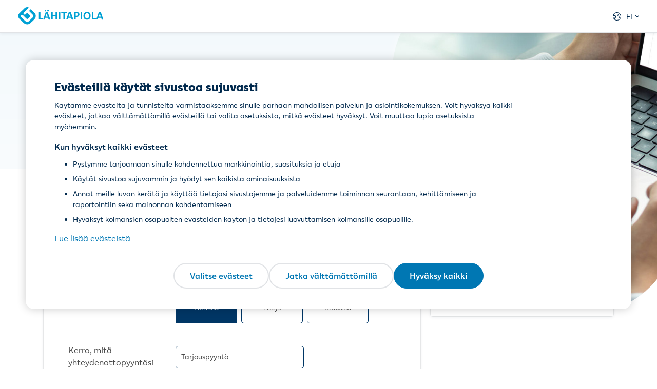

--- FILE ---
content_type: text/html; charset=utf-8
request_url: https://verkkopalvelu.tapiola.fi/a3/YhteydenottoWeb/
body_size: 48738
content:
<?xml version="1.0" encoding="utf-8"?>
<!-- currentPageTitle: Matkatavarakorvausilmoitus --><!DOCTYPE html>
<html lang="fi"><head>
				
				<meta name="format-detection" content="telephone=no" />
				<meta http-equiv="X-UA-Compatible" content="IE=Edge,chrome=1" />
				<meta charset="utf-8" />
				<title>Pyydä yhteydenottoa | LähiTapiola</title>
				
				
				<meta name="ltbase" content="https://www.lahitapiola.fi/cs/" />
				
				<style>
				*, ::after, ::before {
						  box-sizing: border-box;
						  padding: 0;
						  margin: 0;
						  background: transparent;
						  border: 0;
						  -moz-appearance: none;
						  -webkit-appearance: none;
						  appearance: none;
						}
				</style>
				<link rel="stylesheet" type="text/css" href="https://www.lahitapiola.fi/cs/lahitapiola/css/lahitapiola.min.css?v=2.33.38 " />

				
				
				
				<script src="https://www.lahitapiola.fi/cs/lahitapiola/js/jquery-1.11.3.min.js"></script>
				
				<script type="text/javascript">
				//
				    if ("https:" == document.location.protocol) {
				    	siteBaseUrl = "https://www.lahitapiola.fi/cs/";    	
				    } else {
				    	siteBaseUrl = "http://www.lahitapiola.fi/cs/";    	
				    }
				    siteBaseHost = siteBaseUrl.replace("/cs/", "");
				    satellite_url = siteBaseUrl + "Satellite";
				    js_site = 'LahiTapiola';
				    //WO-00009068
				    //set variabe for cache busting in require.config
				    var jsVersion = "2.33.38 ";
				//
				</script>
				
				
				
					
				
				
				
				
			 
			 
				

<meta name="description" />  
<meta name="author" />
<meta name="keywords" />	

	    <META NAME="ROBOTS" CONTENT="NOINDEX, FOLLOW" />
			
				

	

	<meta property="fb:app_id" content="228557860679853" />
	<meta property="og:type" content="website" />

<meta name="og:description" />



	
	<meta property="og:image" content="https://www.lahitapiola.fi/cs/Satellite?blobcol=urldata&amp;blobkey=id&amp;blobtable=MungoBlobs&amp;blobwhere=1509684067096&amp;ssbinary=true" />
		

	<meta property="og:image:width" content="1944" />
	<meta property="og:image:height" content="837" />


		<meta name="apple-mobile-web-app-title" content="LähiTapiola" />
		<link rel="shortcut icon" href="https://www.lahitapiola.fi/cs/lahitapiola/favicon.ico" />
		<link rel="apple-touch-icon" href="https://www.lahitapiola.fi/cs/lahitapiola/img/apple-touch-icon.png" />
		<meta name="msapplication-TileImage" content="/cs/lahitapiola/img/win-touch-icon.png" />
		<meta property="og:title" content="Pyydä yhteydenottoa | LähiTapiola" /> 
		
						
				
				
<meta name="msapplication-TileColor" content="#ffffff" />

<meta name="viewport" content="width=device-width, initial-scale=1" />

<!-- Load js modules and scripts - dont update to JQuery v.2.x because of IE7 -->
<script async="async" data-main="https://www.lahitapiola.fi/cs/lahitapiola/js/scripts" src="https://www.lahitapiola.fi/cs/lahitapiola/js/require.js"></script>
				 
				<script type="text/javascript"></script>
		 
				
				<script type="text/javascript"></script>
				
				<script>
					//
						var customScripts = new Array();
						var customScriptsExecuted = false;
						function scriptsReady(f){
							if(customScriptsExecuted){
						        f();
						    }else{
								customScripts.push(f);
							}
						}
					//
				</script>
								
				<script type="text/javascript"></script>
				
							
<script type="text/javascript">
//
var adobeAnalyticsEnabled = false;
var aaLogger = false;

//
</script>

			<script charset="utf-8" src="//assets.adobedtm.com/launch-EN779e438b4e8144828fe41db650fbf2f3.min.js"></script>
			<script type="text/javascript">

			//
				try{
					adobeAnalyticsEnabled = true;
				
					var digitalData = digitalData || {};
				
					digitalData.page = digitalData.page || {};
					digitalData.helper = digitalData.helper || {};
					digitalData.campaign = digitalData.campaign || {};
					digitalData.calculator = digitalData.calculator || {};
					digitalData.product = digitalData.product || {};
					digitalData.form = digitalData.form || {};
					digitalData.service = digitalData.service || {};
					
					digitalData.page.channel = 'Henkilo';
					digitalData.page.language = 'fi';
					digitalData.page.pageType = 'LTCommonApplicationPage';
					digitalData.page.pageName = 'lt:Henk:Sivu:Lomakkeet:Pyyda yhteydenottoa';
				
						digitalData.page.fundID = '';
									
					
					digitalData.page.siteSection1 = 'lt';
					digitalData.page.siteSection2 = 'lt:Henk';
					digitalData.page.siteSection3 = 'lt:Henk:Sivu';
					digitalData.page.siteSection4 = 'lt:Henk:Sivu:Lomakkeet';
					digitalData.page.siteSection5 = 'lt:Henk:Sivu:Lomakkeet:Pyyda yhteydenottoa';
					digitalData.page.businessArea = 'Lomakkeet';									 
					
					digitalData.page.error = '';
					if(digitalData.page.error != ""){
						digitalData.page.error += window.location.pathname;
						digitalData.page.pageName = digitalData.page.error; 
					}
					
					digitalData.page.website =  'lahitapiola.fi'; 
					digitalData.page.websiteVersion = '2.33.38 ';
					
					digitalData.events = ''; 
					
				}catch(e){
					console.error("Error in adobe scripts");
				}
				
			//
			</script>
			
			    
			    <script type="text/javascript" charset="utf-8" src="//assets.adobedtm.com/launch-EN779e438b4e8144828fe41db650fbf2f3.min.js"></script>
				
										
		 
			<script type="text/javascript">
			//
				var chatData = chatData || {};
				
				chatData.chatService = 'Lahitapiola web';
				chatData.chatLanguage = 'fi';
				chatData.chatConsumer = 'henkilo';
			//
			</script>
			
  		<script type="application/ld+json">
		//
  		{
  	  		"@context": "http://schema.org",
    		"@type": "Corporation",
    		"name": "LahiTapiola",
    		"url": "https://www.lahitapiola.fi",
    		"logo": "https://www.lahitapiola.fi/cs/Satellite?blobcol=urldata&blobkey=id&blobtable=MungoBlobs&blobwhere=1509656812560&ssbinary=true",
    		"sameAs": "http://www.facebook.com/lahitapiola"
  		}
		//
		</script>
		
				<style>select:not([class*="sc-duet-"]),input[type=radio]:not([class*="sc-duet-"]),input[type=checkbox]:not([class*="sc-duet-"]){-moz-appearance:auto;-webkit-appearance:auto;appearance:auto;}</style><script type="text/javascript" src="/a3/YhteydenottoWeb/faces/javax.faces.resource/jsf.js?ln=javax.faces"></script><script type="text/javascript">
/*<![CDATA[*/ 
document.cookie = "IV_JCT=%2Fa3; path=/;SameSite=None";
/*]]>*/ 
</script>
</head><body>
 			 
 
 	 
 				 
				 <div class="ms-header-reserved-space">
					<header class="ms-header ">
						<div class="ms-header-top">
							<span class="ms-hidspan"><script> 
							//	  
								 document.write("&nbsp;");
								//
								 //
							 </script> 
							</span>
							<a href="#bannerreg" id="isskiplnk" class="ms-header-skip">Siirry suoraan sisältöön</a>
							<div class="ms-logo" href="/" language="fi">
								 <a href="https://www.lahitapiola.fi" class="ms-logo"><svg role="img" fill="rgb(0, 161, 212)" aria-labelledby="MSLogo-0e4c0d56-5dfe-1fff-00a2-d35e8bce6433" viewBox="0 0 427 111"><title id="MSLogo-0e4c0d56-5dfe-1fff-00a2-d35e8bce6433">LähiTapiolan etusivu</title><path d="M131.6 69.6v1.3l-.3 1c0 .2-.2.4-.3.5l-.5.1h-16c-.5 0-1-.1-1.4-.5-.5-.3-.7-.9-.7-1.7V38.7l.2-.5c.1-.2.3-.3.6-.4l1-.2a15.7 15.7 0 0 1 4.6.2c.3.1.5.2.6.4l.2.5v28h11l.4.1.3.5.2 1 .1 1.3M164.3 70c.2.5.4 1 .4 1.4 0 .4 0 .7-.2.9-.2.2-.5.3-1 .3a25.2 25.2 0 0 1-5.4 0l-.6-.4-.3-.6-2.3-7h-13l-2.3 6.8c0 .3-.2.5-.3.6-.1.2-.3.4-.6.4l-1 .3a25.9 25.9 0 0 1-3.9 0l-1-.5c-.1-.2-.2-.5-.1-.8 0-.4.2-1 .4-1.5l10.7-31 .4-.7c.1-.2.4-.3.7-.4l1.3-.2a47.7 47.7 0 0 1 6.2.2c.4 0 .6.2.8.4l.4.8 10.7 31zm-17.9-38.8c0 1.3-.2 2.2-.7 2.7-.5.5-1.4.7-2.8.7s-2.3-.2-2.8-.7c-.5-.5-.7-1.4-.7-2.6 0-1.2.2-2.1.7-2.6.5-.5 1.4-.8 2.8-.8s2.4.3 2.8.7c.5.5.7 1.4.7 2.6zm2 13.1h-.1l-5 14.9h10l-5-14.9zm9.8-13c0 1.2-.2 2-.7 2.6-.5.5-1.5.7-2.9.7s-2.3-.2-2.8-.7c-.4-.5-.7-1.4-.7-2.6 0-1.2.3-2.1.8-2.6s1.4-.8 2.8-.8 2.3.3 2.8.7c.5.5.7 1.4.7 2.6zM196.4 71.6c0 .2 0 .3-.2.5l-.5.3-1.1.2a14 14 0 0 1-4.5-.2c-.3 0-.5-.2-.6-.3a.7.7 0 0 1-.2-.5V57.5h-13v14c0 .3 0 .4-.2.6l-.5.3-1.1.2a14.3 14.3 0 0 1-4.5-.2c-.3 0-.5-.2-.6-.3a.8.8 0 0 1-.2-.5v-33c0-.1 0-.3.2-.4.1-.2.3-.3.6-.4l1-.2a15.6 15.6 0 0 1 4.6.2l.5.4.2.5v12.8h13V38.7c0-.2 0-.4.2-.5.1-.2.3-.3.6-.4l1-.2a15.9 15.9 0 0 1 4.6.2l.5.4c.2.1.2.3.2.5v32.9zM211.1 71.6c0 .2 0 .3-.2.5l-.5.3-1.1.2a14.3 14.3 0 0 1-4.5-.2c-.3 0-.5-.2-.6-.3a.8.8 0 0 1-.2-.5v-33c0-.1 0-.3.2-.4.1-.2.3-.3.6-.4l1-.2a15.3 15.3 0 0 1 4.6.2l.5.4c.2.1.2.3.2.5v32.9zM242 40.6l-.1 1.3-.2 1-.4.4-.4.2h-8.7v28c0 .3 0 .4-.2.6l-.6.3a14 14 0 0 1-5.6 0c-.3 0-.4-.2-.6-.3a.8.8 0 0 1-.1-.5V43.5h-8.8c-.1 0-.3 0-.4-.2-.1 0-.3-.3-.3-.5l-.2-.9a10.9 10.9 0 0 1 .2-3.6c0-.2.2-.4.3-.5l.4-.1H241l.4.1.4.5.2 1v1.3M270.3 70l.4 1.4c0 .4 0 .7-.2.9-.2.2-.6.3-1 .3a24.3 24.3 0 0 1-5.5 0l-.5-.4-.3-.6-2.4-7h-13l-2.3 6.8-.2.6c-.2.2-.3.4-.6.4a25.9 25.9 0 0 1-5 .2c-.4 0-.7-.2-.9-.4-.2-.2-.2-.5-.2-.8 0-.4.2-1 .4-1.5l10.8-31c0-.3.2-.5.3-.7l.7-.4 1.3-.2a47.8 47.8 0 0 1 6.2.2c.4 0 .7.2.8.4l.4.8 10.8 31zm-16-25.7l-5 14.9h9.9l-5-14.9zM299 48.3c0 2-.3 3.7-.9 5.2a10 10 0 0 1-2.7 3.8c-1.1 1-2.6 1.8-4.3 2.3a20 20 0 0 1-6 .8h-2.9v11.2l-.1.5-.6.3-1.1.2a14 14 0 0 1-4.5-.2c-.3 0-.5-.2-.6-.3a.8.8 0 0 1-.2-.5V40.2c0-.8.3-1.5.7-1.9.4-.4 1-.6 1.7-.6h8.3a28 28 0 0 1 5 .5c1 .2 2.1.6 3.2 1.1a8.8 8.8 0 0 1 4.5 5.1c.3 1.2.5 2.5.5 3.9m-7.4.5c0-1.2-.2-2.2-.6-3-.5-.8-1-1.4-1.6-1.8-.7-.4-1.3-.6-2-.7l-2.2-.1h-3V55h3.2c1.1 0 2-.2 2.9-.5a4.9 4.9 0 0 0 3-3.2c.2-.8.3-1.6.3-2.5M311.6 71.6c0 .2 0 .3-.2.5l-.5.3-1.1.2a14.2 14.2 0 0 1-4.5-.2c-.3 0-.5-.2-.6-.3a.8.8 0 0 1-.2-.5v-33c0-.1 0-.3.2-.4.1-.2.3-.3.6-.4l1-.2a15.2 15.2 0 0 1 4.6.2l.5.4c.2.1.2.3.2.5v32.9zM350.6 54.7c0 2.9-.4 5.5-1.1 7.8-.7 2.2-1.8 4.2-3.2 5.8a13.7 13.7 0 0 1-5.3 3.6 21.3 21.3 0 0 1-14.4.2 12.3 12.3 0 0 1-8-8.8 28 28 0 0 1 0-15.6c.8-2.2 1.8-4.2 3.3-5.7a14 14 0 0 1 5.2-3.7c2.1-.8 4.5-1.2 7.3-1.2 2.7 0 5 .3 7 1s3.7 1.8 5 3.2a14 14 0 0 1 3.1 5.6c.7 2.2 1 4.8 1 7.8m-7.4.4c0-1.8-.1-3.5-.4-5-.3-1.5-.8-2.8-1.5-3.9a7 7 0 0 0-2.7-2.4 9.4 9.4 0 0 0-4.3-1c-1.8 0-3.2.4-4.4 1a8 8 0 0 0-2.8 2.7 11 11 0 0 0-1.5 3.8 27.8 27.8 0 0 0 0 9.8 11 11 0 0 0 1.4 3.9c.7 1 1.6 1.9 2.7 2.5 1.2.5 2.6.8 4.4.8 1.7 0 3.2-.3 4.3-1a7.8 7.8 0 0 0 2.9-2.6c.7-1.1 1.2-2.4 1.5-3.9.3-1.5.4-3 .4-4.7M375.7 69.6a10.5 10.5 0 0 1-.3 2.3c0 .2-.2.4-.3.5l-.5.1h-16c-.6 0-1-.1-1.5-.5-.4-.3-.6-.9-.6-1.7V38.7c0-.2 0-.4.2-.5.1-.2.3-.3.6-.4l1-.2a15.7 15.7 0 0 1 4.6.2c.3.1.5.2.6.4l.1.5v28h11l.5.1.3.5.2 1v1.3M408.4 70c.2.6.4 1 .4 1.4 0 .4 0 .7-.2.9-.2.2-.5.3-1 .3a24.3 24.3 0 0 1-5.4 0 1 1 0 0 1-.6-.4 2 2 0 0 1-.3-.6l-2.3-7h-13.1l-2.2 6.8c0 .3-.2.5-.3.6-.1.2-.3.4-.6.4a26 26 0 0 1-5 .2c-.3 0-.7-.2-.8-.4-.2-.2-.3-.5-.2-.8 0-.4.2-1 .4-1.5l10.7-31 .4-.7c.1-.2.4-.3.7-.4l1.3-.2a47.7 47.7 0 0 1 6.2.2c.3 0 .6.2.7.4l.4.8 10.8 31zm-16-25.7l-5 14.9h10l-5-14.9zM22.5 68.5c-6.9-6.9-6.9-18 0-24.9l23.8-23.8a17.6 17.6 0 0 1 20-3.4v.1L42.9 39.9a5.9 5.9 0 0 0 8.2 8.3l4.2-4.1c2.3-2.4 4.7-2.4 6.7-.4l9 8.9c2.3 2.4 2.6 4.4 0 7.1l-8.5 8.5c-2.4 2.3-4.6 2.5-7.1 0L39 51.9a5.9 5.9 0 0 0-8.3 8.3L51.5 81c4 4 10.6 4 14.7 0l17.4-17.5c4-4 4-10.6 0-14.7L70.3 35.4c-2.1-2-2-4.4.2-6.6l4.3-4.2.5-.7L92 40.6a21.8 21.8 0 0 1 0 31L74.2 89.2a21.9 21.9 0 0 1-30.9 0L22.5 68.5z"></path></svg></a>
							 </div>
						  	
									    <button class="ms-header-toggle" id="menuM" type="button" aria-expanded="false">
										<span class="ms-hidspan">Valikko</span> 
										<div class="ms-header-hamburger"><span class="ms-header-bar"></span><span class="ms-header-bar"></span><span class="ms-header-bar"></span><span class="ms-header-bar"></span></div>
										</button>
									
						</div>
						 
							 <div class="ms-header-bottom inactive "> 
								<nav class="ms-header-items" role="navigation"></nav>
								 
								<div class="ms-header-utils">
										<div class="ms-header-dropdown sc-ms-header ">
												<button aria-haspopup="listbox" aria-controls="ms-header-language" aria-expanded="false" id="ms-header-language-button" type="button" class="ms-header-language ms-header-dropdown-toggle ms-header-button">
													<div class="ms-header-icon">
														<div aria-hidden="true" style="color: currentcolor;" class="ms-icon"><span aria-hidden="true" class="ms-buttom-icon-svg">
														<svg fill="currentColor" viewBox="0 0 24 24" role="img"><path d="M11.996 24c-2.732 0-5.309-.901-7.453-2.605l-.017-.012-.031-.025a12.68 12.68 0 0 1-.238-.196c-.071-.06-.142-.122-.213-.184l-.143-.126c-.13-.118-.257-.24-.381-.363l-.018-.018a11.904 11.904 0 0 1-3.445-9.695l.001-.007c.018-.174.041-.348.067-.523l.019-.125c.028-.174.058-.348.093-.521l.003-.013C1.379 4.031 6.321 0 11.996 0c6.617 0 12 5.383 12 12 0 1.083-.148 2.164-.44 3.214l-.009.032a12.172 12.172 0 0 1-.671 1.809s-.072.155-.1.212a11.896 11.896 0 0 1-.189.368A11.987 11.987 0 0 1 11.996 24zm-6.181-3.519a10.388 10.388 0 0 0 6.181 2.019c3.471 0 6.642-1.669 8.611-4.497h-.59a2.244 2.244 0 0 1-2.22-1.879L17.111 12h-.944a2.252 2.252 0 0 1-2.182-2.796l.75-3A2.245 2.245 0 0 1 16.917 4.5h2.416A10.49 10.49 0 0 0 1.934 9h4.391c1.034 0 1.932.701 2.183 1.704l.75 3a2.235 2.235 0 0 1-.592 2.137c-.425.425-.99.659-1.591.659h-.464zm-4.248-9.687-.015.116a9.092 9.092 0 0 0-.053.96l-.002.17c.001.145.005.29.011.435l.006.127c.009.154.02.308.035.461l.005.041c.071.68.209 1.354.411 2.003l.009.028a10.457 10.457 0 0 0 2.537 4.222l.75-3.751A.75.75 0 0 1 5.996 15h1.079a.75.75 0 0 0 .728-.932l-.75-3a.751.751 0 0 0-.729-.568H1.606l-.039.294zM16.917 6a.75.75 0 0 0-.728.568l-.75 3a.752.752 0 0 0 .728.932h1.579c.368 0 .679.264.74.627l.791 4.75a.748.748 0 0 0 .74.626h1.461c.171-.358.321-.727.449-1.1l.021-.062A10.486 10.486 0 0 0 20.598 6z"></path></svg>
														</span></div>
								
													</div>
													<span class="ms-hidspan">Vaihda kieltä,  </span>
													<span class="ms-hidspan"><script> 
							//	  
								 document.write("&nbsp;");
								//
								 //
							 </script>valittuna:</span><span>fi</span>
													<div class="ms-header-caret">
														 <div aria-hidden="true" style="color: currentcolor;" class="ms-icon"><span aria-hidden="true" class="ms-buttom-icon-svg">
															<svg fill="currentColor" viewBox="0 0 24 24" role="img"><path d="M12 19.5a2.3 2.3 0 0 1-1.729-.78L.46 7.568a1.847 1.847 0 0 1 2.773-2.439l8.579 9.752a.25.25 0 0 0 .376 0l8.579-9.752a1.847 1.847 0 1 1 2.773 2.439l-9.808 11.148A2.31 2.31 0 0 1 12 19.5z"></path></svg>
														 </span></div>
													</div>
												 
												</button>
												<div tabindex="-1" role="menu" id="ms-header-language" aria-labelledby="ms-header-language-button" class="ms-header-dropdown-content ms-header-language-items sc-ms-header">
													
													<a class="ms-active sc-ms-header" id="ms-header-language-fi" aria-selected="true" role="menuitem" href="javascript:void(0);" lang="fi">Suomeksi</a>
												
													<a class="sc-ms-header" id="ms-header-language-sv" role="menuitem" href="https://verkkopalvelu.tapiola.fi/a3/YhteydenottoWeb/?locale=sv&amp;ltapp=Yhteydenottolomake&amp;p=1509579915076&amp;selectedArea=" aria-selected="false" lang="sv">På Svenska</a>
												
												</div>
										</div>
								</div>
							</div>
							 
					</header>
					 <script>
						 //
						             
						  (function(){setTimeout(function(){function n(){var r=document.querySelector(".ms-header-bottom"),n=document.querySelector("#menuM"),u=document.querySelector("body"),t=document.querySelector("#ms-header-language"),i=document.querySelector("#ms-header-language-button");r&&r.classList.remove("ms-active");t&&(t.classList.remove("ms-active"),t.setAttribute("aria-expanded","false"));n&&(n.classList.remove("ms-active"),n.setAttribute("aria-expanded","false"));i&&(i.classList.remove("ms-active"),i.setAttribute("aria-expanded","false"));u&&u.classList.remove("moverloading")}var u=document.querySelector("#menuM"),t,i,r;u.addEventListener("click",function(t){t.preventDefault();t.stopPropagation();var u=document.querySelector(".ms-header-bottom"),i=u.classList,f=document.querySelector("body"),r;i.contains("ms-active")?(r="remove",n()):(i.add("ms-active"),r="add",this.classList.add("ms-active"),f.classList.add("moverloading"),this.setAttribute("aria-expanded","true"))},!1);window.addEventListener("resize",function(){n()});t=document.querySelector("#ms-header-language-button");t.addEventListener("click",function(n){n.preventDefault();n.stopPropagation();var i=document.querySelector("#ms-header-language"),t=i.classList;t.contains("ms-active")?(t.remove("ms-active"),this.classList.remove("ms-active"),this.setAttribute("aria-expanded","false")):(t.add("ms-active"),this.classList.add("ms-active"),this.setAttribute("aria-expanded","true"),setTimeout(function(){var n=document.querySelector("a.sc-ms-header");n&&(n.setAttribute("tabindex","0"),n.focus())},200))},!1);i=document.querySelectorAll("a.sc-ms-header");Array.prototype.forEach.call(i,function(t){t.addEventListener("keydown",function(t){var r=this.hasAttribute("lang")?this.getAttribute("lang"):null,i;t.key=="ArrowUp"&&r?(t.preventDefault(),t.stopPropagation(),r=="sv"?(i=this.previousElementSibling,i&&i.focus({preventScroll:!0})):this.focus({preventScroll:!0})):t.key=="ArrowDown"&&r?(t.preventDefault(),t.stopPropagation(),r=="sv"?this.focus({preventScroll:!0}):(i=this.nextElementSibling,i&&i.focus({preventScroll:!0}))):t.key=="Escape"&&r&&(t.preventDefault(),t.stopPropagation(),n(),setTimeout(function(){var n=document.querySelector("#ms-header-language-button");n&&(n.setAttribute("tabindex","0"),n.focus({preventScroll:!0}))},200))})});r=document.querySelector("body");r.addEventListener("click",function(t){t.target.closest(".ms-header-dropdown")||t.target.closest("#ms-header-language")||n()},!1)},250)})();
   
						// 
						</script>
				</div>
				  
				  
				  
				  
				
			  			  
					<div role="region" class="ms2-hero ms2-hero-with-image" id="bannerreg">
							<div class="ms2-hero-wrapper">
							    <div class="ms2-hero-image-mask">
									<div class="ms2-hero-image-wrapper">
										<div class="ms2-hero-image" style="background-image: url(&quot;https://www.lahitapiola.fi/cs/Satellite?blobcol=urldata&amp;blobkey=id&amp;blobtable=MungoBlobs&amp;blobwhere=1509684067096&amp;ssbinary=true&quot;);"></div>
									</div>
								</div>
								
							
								<div class="ms2-hero-text"> 
									
								</div> 
								
							</div>
					 
					
					 </div>
			    
				  
 
 
	<main id="main"> 
	
	
    <section data-id="content" class="clearfix ms-layoutroot">
    
		<div id="content-container" class="ms-layouttop">

			<div id="product" class="container normalpadding ms-layout ">
				<span class="ms-hidspan"><script> 
				 //	  
				 document.write("&nbsp;");
				 //
				 //
				 </script></span>
				<div class="two-thirds column ms-main" role="article">

					<section id="ext-form-area-section">

	<script type="text/javascript">
		if(adobeAnalyticsEnabled){
			if (true == true ) {
			
			    var digitalData = digitalData || {};
			    digitalData.page = digitalData.page || {};
			    digitalData.form = digitalData.form || {};
			    digitalData.service = digitalData.service || {};
			    digitalData.lead = digitalData.lead || {};
	
				digitalData.service.type = 'itsepalvelu'; 
				
				digitalData.service.name = 'yhteydenotto';
				
				digitalData.form.name = 'yhteydenotto';
				
				digitalData.lead.customerType = '';
				
				digitalData.lead.prodcutName = '';
				
				if (digitalData.page.pageName != '') { digitalData.page.pageName += ':' }
				digitalData.page.pageName += 'v1';
				
				digitalData.page.appStateName = 'Pyyda-yhteydenottoa';
				
				if (digitalData.events != '') { digitalData.events += ',' }
				digitalData.events += 'event16';
				
				digitalData.form.errorMessage = '';
				
				digitalData.page.pageType = 'ltcontact';
				
			}
		}
	</script>

  	<script type="text/javascript">
		function runCustomScripts() {
			$(document).ready(function () {
				setAriaChecked();
				focusErrors();
				addAltToImg();
				insertBrowserData();
			});
			$(window).load(function(){
				 setAriaChecked();
			});
		}
		function showSpinner(){
			var spin = document.getElementById("spinner");
			spin.style.display = "block";
			var link = document.getElementById("lahetaLnk");
			link.style.display = "none";
		}
		
		function setAriaChecked() {
			$(".ext-form-area .radiotable td.checked").attr("aria-checked", true);
		}
		
		//<![CDATA[
		function addAltToImg(){
			var images = document.querySelectorAll("img");
			for (var i = 0; i < images.length; i++) {
				var image = images[i]; 
				if(image.getAttribute("alt") == null) {
					image.setAttribute("alt", '');
				}
			}
		}
		//]]>
	</script><form id="yhteydenottoForm" name="yhteydenottoForm" method="post" action="/a3/YhteydenottoWeb/faces/index.xhtml" class="ext-form-area" enctype="application/x-www-form-urlencoded"><input type="hidden" id="yhteydenottoForm:selain" name="yhteydenottoForm:selain" value="" /><input type="hidden" id="yhteydenottoForm:acrobatversio" name="yhteydenottoForm:acrobatversio" value="" /><input type="hidden" id="yhteydenottoForm:flashversio" name="yhteydenottoForm:flashversio" value="" /><input type="hidden" id="yhteydenottoForm:evasteet" name="yhteydenottoForm:evasteet" value="" />

      	<h2>Pyydä yhteydenottoa</h2>
      	<fieldset class="">
      		<div class="grid-container padding10">
        	  	<div class="tdhead">Tee valinnat ja täytä kaikki kentät ellei toisin mainita.
          		</div>
          		<br />
				<div class="tableformrow">		          
			  		<div class="grid-30 tdhead">
			    		<span id="asiakastyyppiLabel">Yhteydenottaja </span>
			    		<span class="formReq" aria-hidden="true">*</span>
			  		</div>															    
			  		<div class="grid-70 radiotable row" data-role="radiogroup"><table id="yhteydenottoForm:asiakastyyppi">		<tr><td aria-labelledby="asiakastyyppiLabel yhteydenottoForm:asiakastyyppi:0" aria-describedby="yhteydenottoForm:asiakastyyppiMessage" role="radio" aria-required="true" tabindex="0"><input id="yhteydenottoForm:asiakastyyppi:0" type="radio" name="yhteydenottoForm:asiakastyyppi" checked="checked" value="Henkilo" onclick="jsf.ajax.request('yhteydenottoForm:asiakastyyppi',event,{execute:'@this ',render:'yhteydenottoForm:nappiAjax yhteydenottoForm:yhteydenotonsyyAjax yhteydenottoForm:pankkipalvelutAjax yhteydenottoForm:sijoituksetJaVarainhoitoAjax yhteydenottoForm:korvauspalveluAjax yhteydenottoForm:vuokraustoimintaAjax yhteydenottoForm:infoAjax yhteydenottoForm:henkilotiedotAjax yhteydenottoForm:yritystiedotAjax ',onevent:accessibilityScriptsFixes,'javax.faces.behavior.event':'click'})" role="radio" tabindex="0" /><label for="yhteydenottoForm:asiakastyyppi:0"> Henkilö</label></td></tr>		<tr><td aria-labelledby="asiakastyyppiLabel yhteydenottoForm:asiakastyyppi:1" aria-describedby="yhteydenottoForm:asiakastyyppiMessage" role="radio" aria-required="true" tabindex="0"><input id="yhteydenottoForm:asiakastyyppi:1" type="radio" name="yhteydenottoForm:asiakastyyppi" value="Yritys" onclick="jsf.ajax.request('yhteydenottoForm:asiakastyyppi',event,{execute:'@this ',render:'yhteydenottoForm:nappiAjax yhteydenottoForm:yhteydenotonsyyAjax yhteydenottoForm:pankkipalvelutAjax yhteydenottoForm:sijoituksetJaVarainhoitoAjax yhteydenottoForm:korvauspalveluAjax yhteydenottoForm:vuokraustoimintaAjax yhteydenottoForm:infoAjax yhteydenottoForm:henkilotiedotAjax yhteydenottoForm:yritystiedotAjax ',onevent:accessibilityScriptsFixes,'javax.faces.behavior.event':'click'})" role="radio" tabindex="0" /><label for="yhteydenottoForm:asiakastyyppi:1"> Yritys</label></td></tr>		<tr><td aria-labelledby="asiakastyyppiLabel yhteydenottoForm:asiakastyyppi:2" aria-describedby="yhteydenottoForm:asiakastyyppiMessage" role="radio" aria-required="true" tabindex="0"><input id="yhteydenottoForm:asiakastyyppi:2" type="radio" name="yhteydenottoForm:asiakastyyppi" value="Maatila" onclick="jsf.ajax.request('yhteydenottoForm:asiakastyyppi',event,{execute:'@this ',render:'yhteydenottoForm:nappiAjax yhteydenottoForm:yhteydenotonsyyAjax yhteydenottoForm:pankkipalvelutAjax yhteydenottoForm:sijoituksetJaVarainhoitoAjax yhteydenottoForm:korvauspalveluAjax yhteydenottoForm:vuokraustoimintaAjax yhteydenottoForm:infoAjax yhteydenottoForm:henkilotiedotAjax yhteydenottoForm:yritystiedotAjax ',onevent:accessibilityScriptsFixes,'javax.faces.behavior.event':'click'})" role="radio" tabindex="0" /><label for="yhteydenottoForm:asiakastyyppi:2"> Maatila </label></td></tr></table><span id="yhteydenottoForm:asiakastyyppiMessage"></span>
				  	</div>
				</div>
	        	<hr />
          		<!--  Yhteydenoton aiheet -->          
		        <div class="tableformrow">             
		        	<div class="grid-30 tdhead">
		            	<span id="yhteydenotonSyyLabel">Kerro, mitä yhteydenottopyyntösi koskee</span>
		                <span class="formReq" aria-hidden="true">*</span>
		            </div>
					<div class="grid-70 radiotable"><span id="yhteydenottoForm:yhteydenotonsyyAjax">
                            <div data-role="radiogroup"><table id="yhteydenottoForm:henkiloYhteydenotonSyy">		<tr><td aria-labelledby="yhteydenotonSyyLabel yhteydenottoForm:henkiloYhteydenotonSyy:0" aria-describedby="yhteydenottoForm:henkiloYhteydenotonSyyMessage" role="radio" aria-required="true" tabindex="0"><input id="yhteydenottoForm:henkiloYhteydenotonSyy:0" type="radio" name="yhteydenottoForm:henkiloYhteydenotonSyy" value="HenkiloTarjouspyynto" onclick="jsf.ajax.request('yhteydenottoForm:henkiloYhteydenotonSyy',event,{render:'yhteydenottoForm:nappiAjax yhteydenottoForm:pankkipalvelutAjax yhteydenottoForm:sijoituksetJaVarainhoitoAjax yhteydenottoForm:korvauspalveluAjax yhteydenottoForm:vuokraustoimintaAjax yhteydenottoForm:infoAjax ',onevent:accessibilityScriptsFixes,'javax.faces.behavior.event':'click'})" role="radio" tabindex="0" /><label for="yhteydenottoForm:henkiloYhteydenotonSyy:0"> Tarjouspyyntö</label></td></tr>		<tr><td aria-labelledby="yhteydenotonSyyLabel yhteydenottoForm:henkiloYhteydenotonSyy:1" aria-describedby="yhteydenottoForm:henkiloYhteydenotonSyyMessage" role="radio" aria-required="true" tabindex="0"><input id="yhteydenottoForm:henkiloYhteydenotonSyy:1" type="radio" name="yhteydenottoForm:henkiloYhteydenotonSyy" value="HenkiloKorvauspalvelu" onclick="jsf.ajax.request('yhteydenottoForm:henkiloYhteydenotonSyy',event,{render:'yhteydenottoForm:nappiAjax yhteydenottoForm:pankkipalvelutAjax yhteydenottoForm:sijoituksetJaVarainhoitoAjax yhteydenottoForm:korvauspalveluAjax yhteydenottoForm:vuokraustoimintaAjax yhteydenottoForm:infoAjax ',onevent:accessibilityScriptsFixes,'javax.faces.behavior.event':'click'})" role="radio" tabindex="0" /><label for="yhteydenottoForm:henkiloYhteydenotonSyy:1"> Korvauspalvelu</label></td></tr>		<tr><td aria-labelledby="yhteydenotonSyyLabel yhteydenottoForm:henkiloYhteydenotonSyy:2" aria-describedby="yhteydenottoForm:henkiloYhteydenotonSyyMessage" role="radio" aria-required="true" tabindex="0"><input id="yhteydenottoForm:henkiloYhteydenotonSyy:2" type="radio" name="yhteydenottoForm:henkiloYhteydenotonSyy" value="HenkiloVakuutuspalvelut" onclick="jsf.ajax.request('yhteydenottoForm:henkiloYhteydenotonSyy',event,{render:'yhteydenottoForm:nappiAjax yhteydenottoForm:pankkipalvelutAjax yhteydenottoForm:sijoituksetJaVarainhoitoAjax yhteydenottoForm:korvauspalveluAjax yhteydenottoForm:vuokraustoimintaAjax yhteydenottoForm:infoAjax ',onevent:accessibilityScriptsFixes,'javax.faces.behavior.event':'click'})" role="radio" tabindex="0" /><label for="yhteydenottoForm:henkiloYhteydenotonSyy:2"> Vakuutuspalvelut</label></td></tr>		<tr><td aria-labelledby="yhteydenotonSyyLabel yhteydenottoForm:henkiloYhteydenotonSyy:3" aria-describedby="yhteydenottoForm:henkiloYhteydenotonSyyMessage" role="radio" aria-required="true" tabindex="0"><input id="yhteydenottoForm:henkiloYhteydenotonSyy:3" type="radio" name="yhteydenottoForm:henkiloYhteydenotonSyy" value="HenkiloVerkkopalvelut" onclick="jsf.ajax.request('yhteydenottoForm:henkiloYhteydenotonSyy',event,{render:'yhteydenottoForm:nappiAjax yhteydenottoForm:pankkipalvelutAjax yhteydenottoForm:sijoituksetJaVarainhoitoAjax yhteydenottoForm:korvauspalveluAjax yhteydenottoForm:vuokraustoimintaAjax yhteydenottoForm:infoAjax ',onevent:accessibilityScriptsFixes,'javax.faces.behavior.event':'click'})" role="radio" tabindex="0" /><label for="yhteydenottoForm:henkiloYhteydenotonSyy:3"> Verkkopalvelut</label></td></tr>		<tr><td aria-labelledby="yhteydenotonSyyLabel yhteydenottoForm:henkiloYhteydenotonSyy:4" aria-describedby="yhteydenottoForm:henkiloYhteydenotonSyyMessage" role="radio" aria-required="true" tabindex="0"><input id="yhteydenottoForm:henkiloYhteydenotonSyy:4" type="radio" name="yhteydenottoForm:henkiloYhteydenotonSyy" value="HenkiloSijoituksetJaVarainhoito" onclick="jsf.ajax.request('yhteydenottoForm:henkiloYhteydenotonSyy',event,{render:'yhteydenottoForm:nappiAjax yhteydenottoForm:pankkipalvelutAjax yhteydenottoForm:sijoituksetJaVarainhoitoAjax yhteydenottoForm:korvauspalveluAjax yhteydenottoForm:vuokraustoimintaAjax yhteydenottoForm:infoAjax ',onevent:accessibilityScriptsFixes,'javax.faces.behavior.event':'click'})" role="radio" tabindex="0" /><label for="yhteydenottoForm:henkiloYhteydenotonSyy:4"> Sijoitukset ja varainhoito</label></td></tr>		<tr><td aria-labelledby="yhteydenotonSyyLabel yhteydenottoForm:henkiloYhteydenotonSyy:5" aria-describedby="yhteydenottoForm:henkiloYhteydenotonSyyMessage" role="radio" aria-required="true" tabindex="0"><input id="yhteydenottoForm:henkiloYhteydenotonSyy:5" type="radio" name="yhteydenottoForm:henkiloYhteydenotonSyy" value="HenkiloPankkipalvelut" onclick="jsf.ajax.request('yhteydenottoForm:henkiloYhteydenotonSyy',event,{render:'yhteydenottoForm:nappiAjax yhteydenottoForm:pankkipalvelutAjax yhteydenottoForm:sijoituksetJaVarainhoitoAjax yhteydenottoForm:korvauspalveluAjax yhteydenottoForm:vuokraustoimintaAjax yhteydenottoForm:infoAjax ',onevent:accessibilityScriptsFixes,'javax.faces.behavior.event':'click'})" role="radio" tabindex="0" /><label for="yhteydenottoForm:henkiloYhteydenotonSyy:5"> LähiTapiola-kampanjat</label></td></tr></table><span id="yhteydenottoForm:henkiloYhteydenotonSyyMessage"></span><span id="yhteydenottoForm:yritysYhteydenotonSyyMessage"></span><span id="yhteydenottoForm:maatilaYhteydenotonSyyMessage"></span>
                            </div></span>
             		</div>
           		</div>
		        <!--  Avautuvat alavalikot --><div id="yhteydenottoForm:korvauspalveluAjax"></div><div id="yhteydenottoForm:pankkipalvelutAjax"></div><div id="yhteydenottoForm:sijoituksetJaVarainhoitoAjax"></div><div id="yhteydenottoForm:vuokraustoimintaAjax"></div>  
				<hr />                   
		        <!-- Info block --><span id="yhteydenottoForm:infoAjax"></span>       
            	<!--  Viesti -->
		        <div class="tableformrow">                                                                                 
	            	<div class="grid-30 tdhead">
	                	<span id="viestiLabel">Kirjoita viesti</span>
	                	<span class="formReq" aria-hidden="true">*</span>
	              	</div>
	              	<div class="grid-70"><textarea id="yhteydenottoForm:viesti" name="yhteydenottoForm:viesti" class="fullwidth" aria-labelledby="viestiLabel" aria-required="true" aria-describedby="yhteydenottoForm:viestiMessage"></textarea><span id="yhteydenottoForm:viestiMessage"></span>
	              	</div>
		        </div>
				<hr />
		        <!-- Yhteystiedot -->
		        <p class="txt">
		        	<span id="ots_yhteystiedot">Mitä tarkemmat yhteystiedot annat, sitä nopeammin voimme käsitellä asiasi.</span>
		        </p>
		        <!-- Henkilo --><div id="yhteydenottoForm:henkilotiedotAjax">             
			            <div class="tableformrow ">
				        	<div class="grid-30 tdhead"><span id="yhteydenottoForm:etunimiLabel">Etunimi</span>
				                <span class="formReq" aria-hidden="true">*</span>
				            </div>
				            <div class="grid-70 tdtxt"><input id="yhteydenottoForm:etunimi" name="yhteydenottoForm:etunimi" type="text" value="" class="p100" autocomplete="off" aria-labelledby="yhteydenottoForm:etunimiLabel" aria-required="true" aria-describedby="yhteydenottoForm:etunimiMessage ots_yhteystiedot" /><span id="yhteydenottoForm:etunimiMessage"></span>                 
				            </div>
			            </div>
                        <div class="tableformrow ">
                            <div class="grid-30 tdhead"><span id="yhteydenottoForm:sukunimiLabel">Sukunimi</span>
				                <span class="formReq" aria-hidden="true">*</span>
                            </div>
                            <div class="grid-70 tdtxt"><input id="yhteydenottoForm:sukunimi" name="yhteydenottoForm:sukunimi" type="text" value="" class="p100" autocomplete="off" aria-labelledby="yhteydenottoForm:sukunimiLabel" aria-required="true" aria-describedby="yhteydenottoForm:sukunimiMessage" /><span id="yhteydenottoForm:sukunimiMessage"></span>
                            </div>
                        </div></div>        
           		<!-- Yritys --><div id="yhteydenottoForm:yritystiedotAjax"></div>
          		<hr />
          		<!-- Osoitetiedot -->
	            <div class="tableformrow">
	            	<div class="grid-30 tdhead"><span id="yhteydenottoForm:katuosoiteLabel">Osoite</span>
	                	<span class="formReq" aria-hidden="true">*</span>
	              	</div>
	              	<div class="grid-70 tdtxt"><input id="yhteydenottoForm:lahiosoite" name="yhteydenottoForm:lahiosoite" type="text" value="" class="p100" autocomplete="off" aria-labelledby="yhteydenottoForm:katuosoiteLabel" aria-required="true" aria-describedby="yhteydenottoForm:lahiosoiteMessage" /><span id="yhteydenottoForm:lahiosoiteMessage"></span>       
	              	</div>
	            </div>
				<div class="tableformrow">        
              		<div class="grid-30 tdhead"><span id="yhteydenottoForm:postinumeroLabel">Postinumero </span>
	                	<span class="formReq" aria-hidden="true">*</span>
              		</div>
              		<div class="grid-70 tdtxt"><input id="yhteydenottoForm:postinumero" name="yhteydenottoForm:postinumero" type="text" value="" maxlength="5" class="c13" autocomplete="off" aria-labelledby="yhteydenottoForm:postinumeroLabel" aria-required="true" aria-describedby="yhteydenottoForm:postinumeroMessage" /><span id="yhteydenottoForm:postinumeroMessage"></span>  
                		        
              		</div>
            	</div>
                <div class="tableformrow">
                    <div class="grid-30 tdhead"><span id="yhteydenottoForm:toimipaikkaLabel">Paikkakunta</span>
	                	<span class="formReq" aria-hidden="true">*</span>
                    </div>
                    <div class="grid-70 tdtxt">
                        <label for="toimipaikka"><input id="yhteydenottoForm:toimipaikka" name="yhteydenottoForm:toimipaikka" type="text" value="" class="p100" autocomplete="off" aria-labelledby="yhteydenottoForm:toimipaikkaLabel" aria-required="true" aria-describedby="yhteydenottoForm:toimipaikkaMessage" />
                        </label><span id="yhteydenottoForm:toimipaikkaMessage"></span>
                    </div>      
                </div>
     			<hr />
				<div class="tableformrow">
					<div class="grid-30 tdhead">
	                	<span id="puhelinLabel">Puhelinnumero</span>
	                	<span class="formReq" aria-hidden="true">*</span>   
	              	</div>
              		<div class="grid-70 tdtxt"><input id="yhteydenottoForm:puhelin" name="yhteydenottoForm:puhelin" type="text" value="" class="p50" autocomplete="off" aria-labelledby="puhelinLabel" aria-required="true" aria-describedby="yhteydenottoForm:puhelinMessage" /><span id="yhteydenottoForm:puhelinMessage"></span>  
              		</div>
            	</div>
            	<div class="tableformrow">
              		<div class="grid-30 tdhead">
                		<span id="sahkopostiLabel">Sähköpostiosoite</span>
        	      	</div>
              		<div class="grid-70 tdtxt"><input id="yhteydenottoForm:sahkoposti" name="yhteydenottoForm:sahkoposti" type="text" value="" class="p100" autocomplete="off" aria-labelledby="sahkopostiLabel" aria-describedby="yhteydenottoForm:sahkopostiMessage" /><span id="yhteydenottoForm:sahkopostiMessage"></span>
              		</div>
            	</div>
            </div> 	
		    <!-- captcha --><span id="yhteydenottoForm:ccfriendlyCaptcha">
				<script type="module" src="https://cdn.jsdelivr.net/npm/friendly-challenge@0.9.6/widget.module.min.js" integrity="sha256-gjtwnwgDDArE8B/P+5Mji4uj0ev58A4ntl24XEB4JFI=" crossorigin="anonymous" async="async" defer="defer"></script>
				<div class="grid-container padding10"><script type="text/javascript" src="/a3/YhteydenottoWeb/faces/javax.faces.resource/friendlyCaptchaScripts.js?ln=scripts"></script>
		<div class="tableformrow " id="captchaDiv">
			<div id="friendlyCaptcha" class="frc-captcha" data-sitekey="FCML8FUBBVEKDI95" data-lang="fi" data-puzzle-endpoint="https://eu-api.friendlycaptcha.eu/api/v1/puzzle" data-start="auto" data-callback="myCallback">
			</div>
            <div class="tableformrow" id="errorDiv">
                <div class="grid-100">
                </div>
            </div>
		</div>
        <div id="captchaFinnished" role="status" aria-live="assertive" style="left: -999px; position: absolute; top: auto; width: 1px; height: 1px; overflow: hidden; z-index: -999; opacity: 0; display: inline-block;"></div>
        <div id="captchaFinnishedText" aria-hidden="true" style="left: -999px; position: absolute; top: auto; width: 1px; height: 1px; overflow: hidden; z-index: -999; opacity: 0; display: inline-block;">Tunnistimme, että et ole ohjelmistorobotti.</div> 
				</div></span>                 
      	</fieldset>   
      	<div class="controls clearfix"><span id="yhteydenottoForm:nappiAjax" class="pull-right">
				<span id="lahetaLnk"><a href="#" onclick="return jsf.util.chain(document.getElementById('yhteydenottoForm:j_id_5f'), event,'showSpinner();', 'return myfaces.oam.submitForm(\'yhteydenottoForm\',\'yhteydenottoForm:j_id_5f\');');" id="yhteydenottoForm:j_id_5f" name="yhteydenottoForm:j_id_5f" type="submit" class="button button-primary">Lähetä</a>
				</span>
				<div id="spinner" style="display: none"><img src="/a3/YhteydenottoWeb/faces/javax.faces.resource/animated-spinner.gif?ln=images" alt="Odota, viestiäsi lähetetään. Tämä voi kestää hetken." />
					Odota, viestiäsi lähetetään. Tämä voi kestää hetken.
				</div></span>
      	</div><input type="hidden" name="yhteydenottoForm_SUBMIT" value="1" /><input type="hidden" name="javax.faces.ViewState" id="j_id__v_0:javax.faces.ViewState:1" value="LyXGVGS+yB4vtSOlJG3RkT/UXHu0SRh0rYOD7M2S78Nza39/MRJqKxw8/M0Y6BvB4lBbCg==" autocomplete="off" /></form>

					
					</section>
				</div>



				<div class="one-third column ms-sidebar">
					<div class="ms-stickside">
					<div class="txt">
						  
					</div>
					
					<section id="movable-area-section">
						
						
					 		
							
								
									



<div><p>
	Lähetä meille viesti, kun haluat pyytää yhteydenottoa. Jos olet jo asiakkaamme, asiasi hoituu parhaiten verkkopalvelussamme.</p>

</div>						
							
						
					</section>
					<br clear="all" />
					<section id="movable-area-section-mobile"></section>
				</div>
				</div>
				
				
				
			</div>
				   
		</div>
		
	</section>
	 </main>  
		
		<footer class="ms-footer">
		<div class="ms-footer-wrapper">
			<div class="ms-footer-top">
			 	<div class="ms-duet-footlogo">
				 <a href="https://www.lahitapiola.fi" class="ms-logo-large"><svg role="img" fill="rgb(255, 255, 255)" aria-labelledby="MSLogo-c7966a7c-a027-0af3-e7fb-8531ba581083" viewBox="0 0 427 111"><title id="MSLogo-c7966a7c-a027-0af3-e7fb-8531ba581083">LähiTapiolan etusivu</title><path d="M131.6 69.6v1.3l-.3 1c0 .2-.2.4-.3.5l-.5.1h-16c-.5 0-1-.1-1.4-.5-.5-.3-.7-.9-.7-1.7V38.7l.2-.5c.1-.2.3-.3.6-.4l1-.2a15.7 15.7 0 0 1 4.6.2c.3.1.5.2.6.4l.2.5v28h11l.4.1.3.5.2 1 .1 1.3M164.3 70c.2.5.4 1 .4 1.4 0 .4 0 .7-.2.9-.2.2-.5.3-1 .3a25.2 25.2 0 0 1-5.4 0l-.6-.4-.3-.6-2.3-7h-13l-2.3 6.8c0 .3-.2.5-.3.6-.1.2-.3.4-.6.4l-1 .3a25.9 25.9 0 0 1-3.9 0l-1-.5c-.1-.2-.2-.5-.1-.8 0-.4.2-1 .4-1.5l10.7-31 .4-.7c.1-.2.4-.3.7-.4l1.3-.2a47.7 47.7 0 0 1 6.2.2c.4 0 .6.2.8.4l.4.8 10.7 31zm-17.9-38.8c0 1.3-.2 2.2-.7 2.7-.5.5-1.4.7-2.8.7s-2.3-.2-2.8-.7c-.5-.5-.7-1.4-.7-2.6 0-1.2.2-2.1.7-2.6.5-.5 1.4-.8 2.8-.8s2.4.3 2.8.7c.5.5.7 1.4.7 2.6zm2 13.1h-.1l-5 14.9h10l-5-14.9zm9.8-13c0 1.2-.2 2-.7 2.6-.5.5-1.5.7-2.9.7s-2.3-.2-2.8-.7c-.4-.5-.7-1.4-.7-2.6 0-1.2.3-2.1.8-2.6s1.4-.8 2.8-.8 2.3.3 2.8.7c.5.5.7 1.4.7 2.6zM196.4 71.6c0 .2 0 .3-.2.5l-.5.3-1.1.2a14 14 0 0 1-4.5-.2c-.3 0-.5-.2-.6-.3a.7.7 0 0 1-.2-.5V57.5h-13v14c0 .3 0 .4-.2.6l-.5.3-1.1.2a14.3 14.3 0 0 1-4.5-.2c-.3 0-.5-.2-.6-.3a.8.8 0 0 1-.2-.5v-33c0-.1 0-.3.2-.4.1-.2.3-.3.6-.4l1-.2a15.6 15.6 0 0 1 4.6.2l.5.4.2.5v12.8h13V38.7c0-.2 0-.4.2-.5.1-.2.3-.3.6-.4l1-.2a15.9 15.9 0 0 1 4.6.2l.5.4c.2.1.2.3.2.5v32.9zM211.1 71.6c0 .2 0 .3-.2.5l-.5.3-1.1.2a14.3 14.3 0 0 1-4.5-.2c-.3 0-.5-.2-.6-.3a.8.8 0 0 1-.2-.5v-33c0-.1 0-.3.2-.4.1-.2.3-.3.6-.4l1-.2a15.3 15.3 0 0 1 4.6.2l.5.4c.2.1.2.3.2.5v32.9zM242 40.6l-.1 1.3-.2 1-.4.4-.4.2h-8.7v28c0 .3 0 .4-.2.6l-.6.3a14 14 0 0 1-5.6 0c-.3 0-.4-.2-.6-.3a.8.8 0 0 1-.1-.5V43.5h-8.8c-.1 0-.3 0-.4-.2-.1 0-.3-.3-.3-.5l-.2-.9a10.9 10.9 0 0 1 .2-3.6c0-.2.2-.4.3-.5l.4-.1H241l.4.1.4.5.2 1v1.3M270.3 70l.4 1.4c0 .4 0 .7-.2.9-.2.2-.6.3-1 .3a24.3 24.3 0 0 1-5.5 0l-.5-.4-.3-.6-2.4-7h-13l-2.3 6.8-.2.6c-.2.2-.3.4-.6.4a25.9 25.9 0 0 1-5 .2c-.4 0-.7-.2-.9-.4-.2-.2-.2-.5-.2-.8 0-.4.2-1 .4-1.5l10.8-31c0-.3.2-.5.3-.7l.7-.4 1.3-.2a47.8 47.8 0 0 1 6.2.2c.4 0 .7.2.8.4l.4.8 10.8 31zm-16-25.7l-5 14.9h9.9l-5-14.9zM299 48.3c0 2-.3 3.7-.9 5.2a10 10 0 0 1-2.7 3.8c-1.1 1-2.6 1.8-4.3 2.3a20 20 0 0 1-6 .8h-2.9v11.2l-.1.5-.6.3-1.1.2a14 14 0 0 1-4.5-.2c-.3 0-.5-.2-.6-.3a.8.8 0 0 1-.2-.5V40.2c0-.8.3-1.5.7-1.9.4-.4 1-.6 1.7-.6h8.3a28 28 0 0 1 5 .5c1 .2 2.1.6 3.2 1.1a8.8 8.8 0 0 1 4.5 5.1c.3 1.2.5 2.5.5 3.9m-7.4.5c0-1.2-.2-2.2-.6-3-.5-.8-1-1.4-1.6-1.8-.7-.4-1.3-.6-2-.7l-2.2-.1h-3V55h3.2c1.1 0 2-.2 2.9-.5a4.9 4.9 0 0 0 3-3.2c.2-.8.3-1.6.3-2.5M311.6 71.6c0 .2 0 .3-.2.5l-.5.3-1.1.2a14.2 14.2 0 0 1-4.5-.2c-.3 0-.5-.2-.6-.3a.8.8 0 0 1-.2-.5v-33c0-.1 0-.3.2-.4.1-.2.3-.3.6-.4l1-.2a15.2 15.2 0 0 1 4.6.2l.5.4c.2.1.2.3.2.5v32.9zM350.6 54.7c0 2.9-.4 5.5-1.1 7.8-.7 2.2-1.8 4.2-3.2 5.8a13.7 13.7 0 0 1-5.3 3.6 21.3 21.3 0 0 1-14.4.2 12.3 12.3 0 0 1-8-8.8 28 28 0 0 1 0-15.6c.8-2.2 1.8-4.2 3.3-5.7a14 14 0 0 1 5.2-3.7c2.1-.8 4.5-1.2 7.3-1.2 2.7 0 5 .3 7 1s3.7 1.8 5 3.2a14 14 0 0 1 3.1 5.6c.7 2.2 1 4.8 1 7.8m-7.4.4c0-1.8-.1-3.5-.4-5-.3-1.5-.8-2.8-1.5-3.9a7 7 0 0 0-2.7-2.4 9.4 9.4 0 0 0-4.3-1c-1.8 0-3.2.4-4.4 1a8 8 0 0 0-2.8 2.7 11 11 0 0 0-1.5 3.8 27.8 27.8 0 0 0 0 9.8 11 11 0 0 0 1.4 3.9c.7 1 1.6 1.9 2.7 2.5 1.2.5 2.6.8 4.4.8 1.7 0 3.2-.3 4.3-1a7.8 7.8 0 0 0 2.9-2.6c.7-1.1 1.2-2.4 1.5-3.9.3-1.5.4-3 .4-4.7M375.7 69.6a10.5 10.5 0 0 1-.3 2.3c0 .2-.2.4-.3.5l-.5.1h-16c-.6 0-1-.1-1.5-.5-.4-.3-.6-.9-.6-1.7V38.7c0-.2 0-.4.2-.5.1-.2.3-.3.6-.4l1-.2a15.7 15.7 0 0 1 4.6.2c.3.1.5.2.6.4l.1.5v28h11l.5.1.3.5.2 1v1.3M408.4 70c.2.6.4 1 .4 1.4 0 .4 0 .7-.2.9-.2.2-.5.3-1 .3a24.3 24.3 0 0 1-5.4 0 1 1 0 0 1-.6-.4 2 2 0 0 1-.3-.6l-2.3-7h-13.1l-2.2 6.8c0 .3-.2.5-.3.6-.1.2-.3.4-.6.4a26 26 0 0 1-5 .2c-.3 0-.7-.2-.8-.4-.2-.2-.3-.5-.2-.8 0-.4.2-1 .4-1.5l10.7-31 .4-.7c.1-.2.4-.3.7-.4l1.3-.2a47.7 47.7 0 0 1 6.2.2c.3 0 .6.2.7.4l.4.8 10.8 31zm-16-25.7l-5 14.9h10l-5-14.9zM22.5 68.5c-6.9-6.9-6.9-18 0-24.9l23.8-23.8a17.6 17.6 0 0 1 20-3.4v.1L42.9 39.9a5.9 5.9 0 0 0 8.2 8.3l4.2-4.1c2.3-2.4 4.7-2.4 6.7-.4l9 8.9c2.3 2.4 2.6 4.4 0 7.1l-8.5 8.5c-2.4 2.3-4.6 2.5-7.1 0L39 51.9a5.9 5.9 0 0 0-8.3 8.3L51.5 81c4 4 10.6 4 14.7 0l17.4-17.5c4-4 4-10.6 0-14.7L70.3 35.4c-2.1-2-2-4.4.2-6.6l4.3-4.2.5-.7L92 40.6a21.8 21.8 0 0 1 0 31L74.2 89.2a21.9 21.9 0 0 1-30.9 0L22.5 68.5z"></path></svg></a>
				 </div>
			 </div>
			 <p class="ms-footer-menu"> 
				<span class="ms-footer-copyright">© LähiTapiola 2023</span><span class="ms-footer-divider" role="presentation" aria-hidden="true">/</span>
				 
				    		
				    		  <a target="_blank" href="https://www.lahitapiola.fi/henkilo/asiakaspalvelu/asioi-verkossa/hyva-tietaa/verkkoturvallisuus">Turvallisuus ja käyttöehdot</a> 
				    		
				    		  <a target="_blank" href="https://www.lahitapiola.fi/henkilo/asiakaspalvelu/asioi-verkossa/evasteet">Evästeet</a> 
				    		
				    		  <a target="_blank" href="https://www.lahitapiola.fi/henkilo/asiakaspalvelu/asioi-verkossa/hyva-tietaa/henkilotietojen-kasittely">Henkilötietojen käsittely</a> 
				    		
				    		  <a target="_blank" href="https://www.lahitapiola.fi/henkilo/asiakaspalvelu/asioi-verkossa/hyva-tietaa/saavutettavuusseloste">Saavutettavuusseloste</a>
			</p>		
				 
		 </div>
		 <script>
	 		//
	 		       	      
	 		        (function(){function n(n){var i=document.getElementById(n),r=i.getAttribute("href").replace("#",""),t;r&&(t=document.getElementById(r),i.addEventListener("click",function(n){n.preventDefault();t.focus();t.scrollIntoView()}),t.setAttribute("tabindex","-1"))}function t(){n("isskiplnk");n("isskiplnkbnr")}document.readyState==="loading"?document.addEventListener("DOMContentLoaded",t):t()})(),function(){setTimeout(function(){function f(n){var t=document.createElement("span");return t.setAttribute("class","ms-visually-hidden"),t.innerHTML=n,t}function e(){var n=document.createElement("span");return n.setAttribute("class","ms-link-external spancustomedlnk"),n.innerHTML='<span class="spancustomedlnk1" aria-hidden="true" style="color: currentcolor;"><span aria-hidden="true" class="ms-icon-svg"><svg fill="currentColor" viewBox="0 0 24 24" xmlns="http://www.w3.org/2000/svg" role="img"><path d="M10.5 2a1.5 1.5 0 0 1 .14 3H3.75c-.38 0-.7.28-.74.65l-.01.1v14.5c0 .38.28.7.65.74l.1.01h14.5c.38 0 .7-.28.74-.65l.01-.1v-6.89a1.5 1.5 0 0 1 3 0v6.89A3.75 3.75 0 0 1 18.25 24H3.75A3.75 3.75 0 0 1 0 20.25V5.75A3.75 3.75 0 0 1 3.75 2zm12-2c.78 0 1.42.6 1.5 1.36V7.5a1.5 1.5 0 0 1-3 .14V5.12l-5.44 5.44a1.5 1.5 0 0 1-2.22-2l.1-.12L18.88 3H16.5A1.5 1.5 0 0 1 15 1.64V1.5c0-.78.6-1.42 1.36-1.5h.14z"><\/path><\/svg><\/span><\/span>',n}function o(){var n=document.createElement("span");return n.setAttribute("class","ms-footer-divider"),n.setAttribute("role","presentation"),n.setAttribute("aria-hidden","true"),n.innerHTML="/",n}function i(){return["span.ms-link-external.spancustomedlnk{margin-left:4px!important;margin-right:0px!important;width:10px!important;height:10px!important;max-width:10px!important;display:inline-block!important;}span.spancustomedlnk1{width:10px!important;height:10px!important;max-width:10px!important;display:block!important;}",".ms-visually-hidden{border:0!important;clip:rect(1px, 1px, 1px, 1px)!important;height:1px!important;overflow:hidden!important;padding:0!important;position:absolute!important;top:0!important;width:1px!important;}",".ms-icon-svg{height:10px!important;width:10px!important;display:block!important;font-size:0!important;min-width:100%!important;}"]}function s(n){return n.replace(/^[\s\uFEFF\xA0]+|[\s\uFEFF\xA0]+$/g,"")}function h(){try{var n=document.createElement("style");n.styleSheet?n.styleSheet.cssText=i().join(""):n.appendChild(document.createTextNode(i().join("")));document.getElementsByTagName("head")[0].appendChild(n)}catch(t){return!0}return!1}function c(){return{fi:", Avautuu uuteen ikkunaan",sv:", Öppnas i nytt fönster",en:", Opens in a new window"}}function r(n){return n?document.querySelectorAll(".ms-footer-menu:not([data-wrought])"):document.getElementsByTagName("html")[0]}function l(){var t,u,i;try{u=r(!1);u.hasAttribute("lang")&&(i=s(u.getAttribute("lang").toLowerCase()),t=i&&n[i]?n[i]:"")}catch(f){t=n.fi}return t?t:n.fi}function a(){n=c();t=l()}function v(n){n.setAttribute("target","_blank");n.appendChild(f(t));n.appendChild(e())}var n,t,u=r(!0);u.length&&(a(),h()||Array.prototype.forEach.call(u,function(n,t){n.setAttribute("data-wrought",t);var i=n.querySelectorAll("a");i.length&&Array.prototype.forEach.call(i,function(n,t,i){v(n);i.length==t+1||n.appendChild(o())})}))},500)}();
	
			 // 
		</script>
	</footer><script type="text/javascript" src="/a3/YhteydenottoWeb/faces/javax.faces.resource/contactUI.js?ln=js"></script><script type="text/javascript" src="/a3/YhteydenottoWeb/faces/javax.faces.resource/variables.js?ln=js"></script><script type="text/javascript" src="/a3/YhteydenottoWeb/faces/javax.faces.resource/systemDetection.js?ln=js"></script></body>

</html>

--- FILE ---
content_type: text/css
request_url: https://www.lahitapiola.fi/cs/lahitapiola/css/lahitapiola.min.css?v=2.33.38
body_size: 76711
content:
/** * * Copyright 2013 LinkedIn Corp. All rights reserved. * Licensed under the Apache License, Version 2.0 (the "License"); * you may not use this file except in compliance with the License. * You may obtain a copy of the License at * http://www.apache.org/licenses/LICENSE-2.0 * Unless required by applicable law or agreed to in writing, software * distributed under the License is distributed on an "AS IS" BASIS, * WITHOUT WARRANTIES OR CONDITIONS OF ANY KIND, either express or implied. * See the License for the specific language governing permissions and * limitations under the License. */ /** * This fade animation is based on Dan Eden's animate.css (http://daneden.me/animate/), under the terms of the MIT license. * * Copyright 2013 Dan Eden. * * Permission is hereby granted, free of charge, to any person obtaining a copy * of this software and associated documentation files (the "Software"), to deal * in the Software without restriction, including without limitation the rights * to use, copy, modify, merge, publish, distribute, sublicense, and/or sell * copies of the Software, and to permit persons to whom the Software is * furnished to do so, subject to the following conditions: * * The above copyright notice and this permission notice shall be included in * all copies or substantial portions of the Software. * * THE SOFTWARE IS PROVIDED "AS IS", WITHOUT WARRANTY OF ANY KIND, EXPRESS OR * IMPLIED, INCLUDING BUT NOT LIMITED TO THE WARRANTIES OF MERCHANTABILITY, * FITNESS FOR A PARTICULAR PURPOSE AND NONINFRINGEMENT. IN NO EVENT SHALL THE * AUTHORS OR COPYRIGHT HOLDERS BE LIABLE FOR ANY CLAIM, DAMAGES OR OTHER * LIABILITY, WHETHER IN AN ACTION OF CONTRACT, TORT OR OTHERWISE, ARISING FROM, * OUT OF OR IN CONNECTION WITH THE SOFTWARE OR THE USE OR OTHER DEALINGS IN * THE SOFTWARE. */ .animated {-webkit-animation-fill-mode: both; -moz-animation-fill-mode: both; -ms-animation-fill-mode: both; -o-animation-fill-mode: both; animation-fill-mode: both; -webkit-animation-duration: 1s; -moz-animation-duration: 1s; -ms-animation-duration: 1s; -o-animation-duration: 1s; animation-duration: 1s;} @-webkit-keyframes fadeInUp {0% {opacity: 0; -webkit-transform: translateY(20px);} 100% {opacity: 1; -webkit-transform: translateY(0);}} @-moz-keyframes fadeInUp {0% {opacity: 0; -moz-transform: translateY(20px);} 100% {opacity: 1; -moz-transform: translateY(0);}} @-o-keyframes fadeInUp {0% {opacity: 0; -o-transform: translateY(20px);} 100% {opacity: 1; -o-transform: translateY(0);}} @keyframes fadeInUp {0% {opacity: 0; transform: translateY(20px);} 100% {opacity: 1; transform: translateY(0);}} .fade-in-up {-webkit-animation-name: fadeInUp; -moz-animation-name: fadeInUp; -o-animation-name: fadeInUp; animation-name: fadeInUp;} @-webkit-keyframes fadeInDown {0% {opacity: 0; -webkit-transform: translateY(-20px);} 100% {opacity: 1; -webkit-transform: translateY(0);}} @-moz-keyframes fadeInDown {0% {opacity: 0; -moz-transform: translateY(-20px);} 100% {opacity: 1; -moz-transform: translateY(0);}} @-o-keyframes fadeInDown {0% {opacity: 0; -ms-transform: translateY(-20px);} 100% {opacity: 1; -ms-transform: translateY(0);}} @keyframes fadeInDown {0% {opacity: 0; transform: translateY(-20px);} 100% {opacity: 1; transform: translateY(0);}} .fade-in-down {-webkit-animation-name: fadeInDown; -moz-animation-name: fadeInDown; -o-animation-name: fadeInDown; animation-name: fadeInDown;} @-webkit-keyframes fadeInRight {0% {opacity: 0; -webkit-transform: translateX(-20px);} 100% {opacity: 1; -webkit-transform: translateX(0);}} @-moz-keyframes fadeInRight {0% {opacity: 0; -moz-transform: translateX(-20px);} 100% {opacity: 1; -moz-transform: translateX(0);}} @-o-keyframes fadeInRight {0% {opacity: 0; -o-transform: translateX(-20px);} 100% {opacity: 1; -o-transform: translateX(0);}} @keyframes fadeInRight {0% {opacity: 0; transform: translateX(-20px);} 100% {opacity: 1; transform: translateX(0);}} .fade-in-right {-webkit-animation-name: fadeInRight; -moz-animation-name: fadeInRight; -o-animation-name: fadeInRight; animation-name: fadeInRight;} @-webkit-keyframes fadeInLeft {0% {opacity: 0; -webkit-transform: translateX(20px);} 100% {opacity: 1; -webkit-transform: translateX(0);}} @-moz-keyframes fadeInLeft {0% {opacity: 0; -moz-transform: translateX(20px);} 100% {opacity: 1; -moz-transform: translateX(0);}} @-o-keyframes fadeInLeft {0% {opacity: 0; -o-transform: translateX(20px);} 100% {opacity: 1; -o-transform: translateX(0);}} @keyframes fadeInLeft {0% {opacity: 0; transform: translateX(20px);} 100% {opacity: 1; transform: translateX(0);}} .fade-in-left {-webkit-animation-name: fadeInLeft; -moz-animation-name: fadeInLeft; -o-animation-name: fadeInLeft; animation-name: fadeInLeft;} /** * * Copyright 2013 LinkedIn Corp. All rights reserved. * Licensed under the Apache License, Version 2.0 (the "License"); * you may not use this file except in compliance with the License. * You may obtain a copy of the License at * http://www.apache.org/licenses/LICENSE-2.0 * Unless required by applicable law or agreed to in writing, software * distributed under the License is distributed on an "AS IS" BASIS, * WITHOUT WARRANTIES OR CONDITIONS OF ANY KIND, either express or implied. * See the License for the specific language governing permissions and * limitations under the License. */ div.hopscotch-bubble .hopscotch-nav-button {font-weight: bold; border-width: 1px; border-style: solid; cursor: pointer; margin: 0; overflow: visible; text-decoration: none !important; width: auto; padding: 0 10px; height: 26px; line-height: 24px; font-size: 12px; *zoom: 1; white-space: nowrap; display: -moz-inline-stack; display: inline-block; *vertical-align: auto; zoom: 1; *display: inline; vertical-align: middle; -moz-border-radius: 3px; -ms-border-radius: 3px; -o-border-radius: 3px; -webkit-border-radius: 3px; border-radius: 3px; -webkit-box-sizing: border-box; -moz-box-sizing: border-box; box-sizing: border-box;} div.hopscotch-bubble .hopscotch-nav-button:hover {*zoom: 1; -webkit-box-shadow: 0 1px 3px rgba(0, 0, 0, 0.25); -moz-box-shadow: 0 1px 3px rgba(0, 0, 0, 0.25); box-shadow: 0 1px 3px rgba(0, 0, 0, 0.25);} div.hopscotch-bubble .hopscotch-nav-button:active {-webkit-box-shadow: 0 1px 2px rgba(0, 0, 0, 0.25) inset; -moz-box-shadow: 0 1px 2px rgba(0, 0, 0, 0.25) inset; box-shadow: 0 1px 2px rgba(0, 0, 0, 0.25) inset;} div.hopscotch-bubble .hopscotch-nav-button.next {border-color: #1b5480; color: #fff; margin: 0 0 0 10px; text-shadow: 0 1px 1px rgba(0, 0, 0, 0.35); background-color: #287bbc; filter: progid:DXImageTransform.Microsoft.gradient(gradientType=0, startColorstr='#287bbc', endColorstr='#23639a'); background-image: -webkit-gradient(linear, 50% 0%, 50% 100%, color-stop(0%, #287bbc), color-stop(100%, #23639a)); background-image: -webkit-linear-gradient(top, #287bbc 0%, #23639a 100%); background-image: -moz-linear-gradient(top, #287bbc 0%, #23639a 100%); background-image: -o-linear-gradient(top, #287bbc 0%, #23639a 100%); background-image: linear-gradient(top, #287bbc 0%, #23639a 100%);} div.hopscotch-bubble .hopscotch-nav-button.next:hover {background-color: #2672ae; filter: progid:DXImageTransform.Microsoft.gradient(gradientType=0, startColorstr='#2672ae', endColorstr='#1e4f7e'); background-image: -webkit-gradient(linear, 50% 0%, 50% 100%, color-stop(0%, #2672ae), color-stop(100%, #1e4f7e)); background-image: -webkit-linear-gradient(top, #2672ae 0%, #1e4f7e 100%); background-image: -moz-linear-gradient(top, #2672ae 0%, #1e4f7e 100%); background-image: -o-linear-gradient(top, #2672ae 0%, #1e4f7e 100%); background-image: linear-gradient(top, #2672ae 0%, #1e4f7e 100%);} div.hopscotch-bubble .hopscotch-nav-button.prev {border-color: #a7a7a7; color: #444; text-shadow: 0 1px 1px rgba(255, 255, 255, 0.75); background-color: #f2f2f2; filter: progid:DXImageTransform.Microsoft.gradient(gradientType=0, startColorstr='#f2f2f2', endColorstr='#e9e9e9'); background-image: -webkit-gradient(linear, 50% 0%, 50% 100%, color-stop(0%, #f2f2f2), color-stop(100%, #e9e9e9)); background-image: -webkit-linear-gradient(top, #f2f2f2 0%, #e9e9e9 100%); background-image: -moz-linear-gradient(top, #f2f2f2 0%, #e9e9e9 100%); background-image: -o-linear-gradient(top, #f2f2f2 0%, #e9e9e9 100%); background-image: linear-gradient(top, #f2f2f2 0%, #e9e9e9 100%);} div.hopscotch-bubble .hopscotch-nav-button.prev:hover {background-color: #e8e8e8; filter: progid:DXImageTransform.Microsoft.gradient(gradientType=0, startColorstr='#FFE8E8E8', endColorstr='#FFA9A9A9'); background-image: -webkit-gradient(linear, 50% 0%, 50% 100%, color-stop(0%, #e8e8e8), color-stop(13%, #e3e3e3), color-stop(32%, #d7d7d7), color-stop(71%, #b9b9b9), color-stop(100%, #a9a9a9)); background-image: -webkit-linear-gradient(top, #e8e8e8 0%, #e3e3e3 13%, #d7d7d7 32%, #b9b9b9 71%, #a9a9a9 100%); background-image: -moz-linear-gradient(top, #e8e8e8 0%, #e3e3e3 13%, #d7d7d7 32%, #b9b9b9 71%, #a9a9a9 100%); background-image: -o-linear-gradient(top, #e8e8e8 0%, #e3e3e3 13%, #d7d7d7 32%, #b9b9b9 71%, #a9a9a9 100%); background-image: linear-gradient(top, #e8e8e8 0%, #e3e3e3 13%, #d7d7d7 32%, #b9b9b9 71%, #a9a9a9 100%);} div.hopscotch-bubble {background-color: #ffffff; border: 5px solid #000000; border: 5px solid rgba(0, 0, 0, 0.5); color: #333; font-family: Helvetica, Arial; font-size: 13px; position: absolute; z-index: 999999; -moz-background-clip: padding; -webkit-background-clip: padding; background-clip: padding-box;} div.hopscotch-bubble.animate {-moz-transition-property: top, left; -moz-transition-duration: 1s; -moz-transition-timing-function: ease-in-out; -ms-transition-property: top, left; -ms-transition-duration: 1s; -ms-transition-timing-function: ease-in-out; -o-transition-property: top, left; -o-transition-duration: 1s; -o-transition-timing-function: ease-in-out; -webkit-transition-property: top, left; -webkit-transition-duration: 1s; -webkit-transition-timing-function: ease-in-out; transition-property: top, left; transition-duration: 1s; transition-timing-function: ease-in-out;} div.hopscotch-bubble.invisible {opacity: 0;} div.hopscotch-bubble.hide, div.hopscotch-bubble .hide, div.hopscotch-bubble .hide-all {display: none;} div.hopscotch-bubble h3 {color: #000; font-family: Helvetica, Arial; font-size: 16px; font-weight: bold; line-height: 19px; margin: -1px 15px 0 0; padding: 0;} div.hopscotch-bubble .hopscotch-bubble-container {padding: 15px; position: relative; text-align: left; -webkit-font-smoothing: antialiased;} div.hopscotch-bubble .hopscotch-content {font-family: Helvetica, Arial; font-weight: normal; line-height: 17px; margin: -5px 0 11px; padding-top: 8px;} div.hopscotch-bubble .hopscotch-bubble-content {margin: 0 0 0 40px;} div.hopscotch-bubble.no-number .hopscotch-bubble-content {margin: 0;} div.hopscotch-bubble .hopscotch-bubble-close {color: #000; background: transparent url(../img/sprite-orange-0.3.png) -192px -92px no-repeat; display: block; padding: 8px; position: absolute; text-decoration: none; text-indent: -9999px; width: 8px; height: 8px; top: 0; right: 0;} div.hopscotch-bubble .hopscotch-bubble-close.hide, div.hopscotch-bubble .hopscotch-bubble-close.hide-all {display: none;} div.hopscotch-bubble .hopscotch-bubble-number {background: transparent url(../img/sprite-orange-0.3.png) 0 0 no-repeat; color: #fff; display: block; float: left; font-size: 17px; font-weight: bold; line-height: 31px; padding: 0 10px 0 0; text-align: center; width: 30px; height: 30px;} div.hopscotch-bubble .hopscotch-bubble-arrow-container {position: absolute; width: 34px; height: 34px;} div.hopscotch-bubble .hopscotch-bubble-arrow-container .hopscotch-bubble-arrow, div.hopscotch-bubble .hopscotch-bubble-arrow-container .hopscotch-bubble-arrow-border {width: 0; height: 0;} div.hopscotch-bubble .hopscotch-bubble-arrow-container.up {top: -22px; left: 10px;} div.hopscotch-bubble .hopscotch-bubble-arrow-container.up .hopscotch-bubble-arrow {border-bottom: 17px solid #ffffff; border-left: 17px solid transparent; border-right: 17px solid transparent; position: relative; top: -10px;} div.hopscotch-bubble .hopscotch-bubble-arrow-container.up .hopscotch-bubble-arrow-border {border-bottom: 17px solid #000000; border-bottom: 17px solid rgba(0, 0, 0, 0.5); border-left: 17px solid transparent; border-right: 17px solid transparent;} div.hopscotch-bubble .hopscotch-bubble-arrow-container.down {bottom: -39px; left: 10px;} div.hopscotch-bubble .hopscotch-bubble-arrow-container.down .hopscotch-bubble-arrow {border-top: 17px solid #ffffff; border-left: 17px solid transparent; border-right: 17px solid transparent; position: relative; top: -24px;} div.hopscotch-bubble .hopscotch-bubble-arrow-container.down .hopscotch-bubble-arrow-border {border-top: 17px solid #000000; border-top: 17px solid rgba(0, 0, 0, 0.5); border-left: 17px solid transparent; border-right: 17px solid transparent;} div.hopscotch-bubble .hopscotch-bubble-arrow-container.left {top: 10px; left: -22px;} div.hopscotch-bubble .hopscotch-bubble-arrow-container.left .hopscotch-bubble-arrow {border-bottom: 17px solid transparent; border-right: 17px solid #ffffff; border-top: 17px solid transparent; position: relative; left: 7px; top: -34px;} div.hopscotch-bubble .hopscotch-bubble-arrow-container.left .hopscotch-bubble-arrow-border {border-right: 17px solid #000000; border-right: 17px solid rgba(0, 0, 0, 0.5); border-bottom: 17px solid transparent; border-top: 17px solid transparent;} div.hopscotch-bubble .hopscotch-bubble-arrow-container.right {top: 10px; right: -39px;} div.hopscotch-bubble .hopscotch-bubble-arrow-container.right .hopscotch-bubble-arrow {border-bottom: 17px solid transparent; border-left: 17px solid #ffffff; border-top: 17px solid transparent; position: relative; left: -7px; top: -34px;} div.hopscotch-bubble .hopscotch-bubble-arrow-container.right .hopscotch-bubble-arrow-border {border-left: 17px solid #000000; border-left: 17px solid rgba(0, 0, 0, 0.5); border-bottom: 17px solid transparent; border-top: 17px solid transparent;} div.hopscotch-bubble .hopscotch-actions {margin: 10px 0 0; text-align: right;} @font-face{font-family:'FontAwesome';src:url(../font/fontawesome-webfont.eot?v=3.2.1);src:url(../font/fontawesome-webfont.eot?#iefix&v=3.2.1) format('embedded-opentype'),url(../font/fontawesome-webfont.woff?v=3.2.1) format('woff'),url(../font/fontawesome-webfont.ttf?v=3.2.1) format('truetype'),url(../font/fontawesome-webfont.svg#fontawesomeregular?v=3.2.1) format('svg');font-weight:normal;font-style:normal;}[class^="icon-"],[class*=" icon-"]{font-family:FontAwesome;font-weight:normal;font-style:normal;text-decoration:inherit;-webkit-font-smoothing:antialiased;*margin-right:.3em;} [class^="icon-"]:before,[class*=" icon-"]:before{text-decoration:inherit;display:inline-block;speak:none;} .icon-large:before{vertical-align:-10%;font-size:1.3333333333333333em;} a [class^="icon-"],a [class*=" icon-"]{display:inline;} [class^="icon-"].icon-fixed-width,[class*=" icon-"].icon-fixed-width{display:inline-block;width:1.1428571428571428em;text-align:right;padding-right:0.2857142857142857em;}[class^="icon-"].icon-fixed-width.icon-large,[class*=" icon-"].icon-fixed-width.icon-large{width:1.4285714285714286em;} .icons-ul{margin-left:2.142857142857143em;list-style-type:none;}.icons-ul>li{position:relative;} .icons-ul .icon-li{position:absolute;left:-2.142857142857143em;width:2.142857142857143em;text-align:center;line-height:inherit;} [class^="icon-"].hide,[class*=" icon-"].hide{display:none;} .icon-muted{color:#eeeeee;} .icon-light{color:#ffffff;} .icon-dark{color:#333333;} .icon-border{border:solid 1px #eeeeee;padding:.2em .25em .15em;-webkit-border-radius:3px;-moz-border-radius:3px;border-radius:3px;} .icon-2x{font-size:2em;}.icon-2x.icon-border{border-width:2px;-webkit-border-radius:4px;-moz-border-radius:4px;border-radius:4px;} .icon-3x{font-size:3em;}.icon-3x.icon-border{border-width:3px;-webkit-border-radius:5px;-moz-border-radius:5px;border-radius:5px;} .icon-4x{font-size:4em;}.icon-4x.icon-border{border-width:4px;-webkit-border-radius:6px;-moz-border-radius:6px;border-radius:6px;} .icon-5x{font-size:5em;}.icon-5x.icon-border{border-width:5px;-webkit-border-radius:7px;-moz-border-radius:7px;border-radius:7px;} .pull-right{float:right;} .pull-left{float:left;} [class^="icon-"].pull-left,[class*=" icon-"].pull-left{margin-right:.3em;} [class^="icon-"].pull-right,[class*=" icon-"].pull-right{margin-left:.3em;} [class^="icon-"],[class*=" icon-"]{display:inline;width:auto;height:auto;line-height:normal;vertical-align:baseline;background-image:none;background-position:0% 0%;background-repeat:repeat;margin-top:0;} .icon-white,.nav-pills>.active>a>[class^="icon-"],.nav-pills>.active>a>[class*=" icon-"],.nav-list>.active>a>[class^="icon-"],.nav-list>.active>a>[class*=" icon-"],.navbar-inverse .nav>.active>a>[class^="icon-"],.navbar-inverse .nav>.active>a>[class*=" icon-"],.dropdown-menu>li>a:hover>[class^="icon-"],.dropdown-menu>li>a:hover>[class*=" icon-"],.dropdown-menu>.active>a>[class^="icon-"],.dropdown-menu>.active>a>[class*=" icon-"],.dropdown-submenu:hover>a>[class^="icon-"],.dropdown-submenu:hover>a>[class*=" icon-"]{background-image:none;} .btn [class^="icon-"].icon-large,.nav [class^="icon-"].icon-large,.btn [class*=" icon-"].icon-large,.nav [class*=" icon-"].icon-large{line-height:.9em;} .btn [class^="icon-"].icon-spin,.nav [class^="icon-"].icon-spin,.btn [class*=" icon-"].icon-spin,.nav [class*=" icon-"].icon-spin{display:inline-block;} .nav-tabs [class^="icon-"],.nav-pills [class^="icon-"],.nav-tabs [class*=" icon-"],.nav-pills [class*=" icon-"],.nav-tabs [class^="icon-"].icon-large,.nav-pills [class^="icon-"].icon-large,.nav-tabs [class*=" icon-"].icon-large,.nav-pills [class*=" icon-"].icon-large{line-height:.9em;} .btn [class^="icon-"].pull-left.icon-2x,.btn [class*=" icon-"].pull-left.icon-2x,.btn [class^="icon-"].pull-right.icon-2x,.btn [class*=" icon-"].pull-right.icon-2x{margin-top:.18em;} .btn [class^="icon-"].icon-spin.icon-large,.btn [class*=" icon-"].icon-spin.icon-large{line-height:.8em;} .btn.btn-small [class^="icon-"].pull-left.icon-2x,.btn.btn-small [class*=" icon-"].pull-left.icon-2x,.btn.btn-small [class^="icon-"].pull-right.icon-2x,.btn.btn-small [class*=" icon-"].pull-right.icon-2x{margin-top:.25em;} .btn.btn-large [class^="icon-"],.btn.btn-large [class*=" icon-"]{margin-top:0;}.btn.btn-large [class^="icon-"].pull-left.icon-2x,.btn.btn-large [class*=" icon-"].pull-left.icon-2x,.btn.btn-large [class^="icon-"].pull-right.icon-2x,.btn.btn-large [class*=" icon-"].pull-right.icon-2x{margin-top:.05em;} .btn.btn-large [class^="icon-"].pull-left.icon-2x,.btn.btn-large [class*=" icon-"].pull-left.icon-2x{margin-right:.2em;} .btn.btn-large [class^="icon-"].pull-right.icon-2x,.btn.btn-large [class*=" icon-"].pull-right.icon-2x{margin-left:.2em;} .nav-list [class^="icon-"],.nav-list [class*=" icon-"]{line-height:inherit;} .icon-stack{position:relative;display:inline-block;width:2em;height:2em;line-height:2em;vertical-align:-35%;}.icon-stack [class^="icon-"],.icon-stack [class*=" icon-"]{display:block;text-align:center;position:absolute;width:100%;height:100%;font-size:1em;line-height:inherit;*line-height:2em;} .icon-stack .icon-stack-base{font-size:2em;*line-height:1em;} .icon-spin{display:inline-block;-moz-animation:spin 2s infinite linear;-o-animation:spin 2s infinite linear;-webkit-animation:spin 2s infinite linear;animation:spin 2s infinite linear;} a .icon-stack,a .icon-spin{display:inline-block;text-decoration:none;} @-moz-keyframes spin{0%{-moz-transform:rotate(0deg);} 100%{-moz-transform:rotate(359deg);}}@-webkit-keyframes spin{0%{-webkit-transform:rotate(0deg);} 100%{-webkit-transform:rotate(359deg);}}@-o-keyframes spin{0%{-o-transform:rotate(0deg);} 100%{-o-transform:rotate(359deg);}}@-ms-keyframes spin{0%{-ms-transform:rotate(0deg);} 100%{-ms-transform:rotate(359deg);}}@keyframes spin{0%{transform:rotate(0deg);} 100%{transform:rotate(359deg);}}.icon-rotate-90:before{-webkit-transform:rotate(90deg);-moz-transform:rotate(90deg);-ms-transform:rotate(90deg);-o-transform:rotate(90deg);transform:rotate(90deg);filter:progid:DXImageTransform.Microsoft.BasicImage(rotation=1);} .icon-rotate-180:before{-webkit-transform:rotate(180deg);-moz-transform:rotate(180deg);-ms-transform:rotate(180deg);-o-transform:rotate(180deg);transform:rotate(180deg);filter:progid:DXImageTransform.Microsoft.BasicImage(rotation=2);} .icon-rotate-270:before{-webkit-transform:rotate(270deg);-moz-transform:rotate(270deg);-ms-transform:rotate(270deg);-o-transform:rotate(270deg);transform:rotate(270deg);filter:progid:DXImageTransform.Microsoft.BasicImage(rotation=3);} .icon-flip-horizontal:before{-webkit-transform:scale(-1, 1);-moz-transform:scale(-1, 1);-ms-transform:scale(-1, 1);-o-transform:scale(-1, 1);transform:scale(-1, 1);} .icon-flip-vertical:before{-webkit-transform:scale(1, -1);-moz-transform:scale(1, -1);-ms-transform:scale(1, -1);-o-transform:scale(1, -1);transform:scale(1, -1);} a .icon-rotate-90:before,a .icon-rotate-180:before,a .icon-rotate-270:before,a .icon-flip-horizontal:before,a .icon-flip-vertical:before{display:inline-block;} .icon-glass:before{content:"\f000";} .icon-music:before{content:"\f001";} .icon-search:before{content:"\f002";} .icon-envelope-alt:before{content:"\f003";} .icon-heart:before{content:"\f004";} .icon-star:before{content:"\f005";} .icon-star-empty:before{content:"\f006";} .icon-user:before{content:"\f007";} .icon-film:before{content:"\f008";} .icon-th-large:before{content:"\f009";} .icon-th:before{content:"\f00a";} .icon-th-list:before{content:"\f00b";} .icon-ok:before{content:"\f00c";} .icon-remove:before{content:"\f00d";} .icon-zoom-in:before{content:"\f00e";} .icon-zoom-out:before{content:"\f010";} .icon-power-off:before,.icon-off:before{content:"\f011";} .icon-signal:before{content:"\f012";} .icon-gear:before,.icon-cog:before{content:"\f013";} .icon-trash:before{content:"\f014";} .icon-home:before{content:"\f015";} .icon-file-alt:before{content:"\f016";} .icon-time:before{content:"\f017";} .icon-road:before{content:"\f018";} .icon-download-alt:before{content:"\f019";} .icon-download:before{content:"\f01a";} .icon-upload:before{content:"\f01b";} .icon-inbox:before{content:"\f01c";} .icon-play-circle:before{content:"\f01d";} .icon-rotate-right:before,.icon-repeat:before{content:"\f01e";} .icon-refresh:before{content:"\f021";} .icon-list-alt:before{content:"\f022";} .icon-lock:before{content:"\f023";} .icon-flag:before{content:"\f024";} .icon-headphones:before{content:"\f025";} .icon-volume-off:before{content:"\f026";} .icon-volume-down:before{content:"\f027";} .icon-volume-up:before{content:"\f028";} .icon-qrcode:before{content:"\f029";} .icon-barcode:before{content:"\f02a";} .icon-tag:before{content:"\f02b";} .icon-tags:before{content:"\f02c";} .icon-book:before{content:"\f02d";} .icon-bookmark:before{content:"\f02e";} .icon-print:before{content:"\f02f";} .icon-camera:before{content:"\f030";} .icon-font:before{content:"\f031";} .icon-bold:before{content:"\f032";} .icon-italic:before{content:"\f033";} .icon-text-height:before{content:"\f034";} .icon-text-width:before{content:"\f035";} .icon-align-left:before{content:"\f036";} .icon-align-center:before{content:"\f037";} .icon-align-right:before{content:"\f038";} .icon-align-justify:before{content:"\f039";} .icon-list:before{content:"\f03a";} .icon-indent-left:before{content:"\f03b";} .icon-indent-right:before{content:"\f03c";} .icon-facetime-video:before{content:"\f03d";} .icon-picture:before{content:"\f03e";} .icon-pencil:before{content:"\f040";} .icon-map-marker:before{content:"\f041";} .icon-adjust:before{content:"\f042";} .icon-tint:before{content:"\f043";} .icon-edit:before{content:"\f044";} .icon-share:before{content:"\f045";} .icon-check:before{content:"\f046";} .icon-move:before{content:"\f047";} .icon-step-backward:before{content:"\f048";} .icon-fast-backward:before{content:"\f049";} .icon-backward:before{content:"\f04a";} .icon-play:before{content:"\f04b";} .icon-pause:before{content:"\f04c";} .icon-stop:before{content:"\f04d";} .icon-forward:before{content:"\f04e";} .icon-fast-forward:before{content:"\f050";} .icon-step-forward:before{content:"\f051";} .icon-eject:before{content:"\f052";} .icon-chevron-left:before{content:"\f053";} .icon-chevron-right:before{content:"\f054";} .icon-plus-sign:before{content:"\f055";} .icon-minus-sign:before{content:"\f056";} .icon-remove-sign:before{content:"\f057";} .icon-ok-sign:before{content:"\f058";} .icon-question-sign:before{content:"\f059";} .icon-info-sign:before{content:"\f05a";} .icon-screenshot:before{content:"\f05b";} .icon-remove-circle:before{content:"\f05c";} .icon-ok-circle:before{content:"\f05d";} .icon-ban-circle:before{content:"\f05e";} .icon-arrow-left:before{content:"\f060";} .icon-arrow-right:before{content:"\f061";} .icon-arrow-up:before{content:"\f062";} .icon-arrow-down:before{content:"\f063";} .icon-mail-forward:before,.icon-share-alt:before{content:"\f064";} .icon-resize-full:before{content:"\f065";} .icon-resize-small:before{content:"\f066";} .icon-plus:before{content:"\f067";} .icon-minus:before{content:"\f068";} .icon-asterisk:before{content:"\f069";} .icon-exclamation-sign:before{content:"\f06a";} .icon-gift:before{content:"\f06b";} .icon-leaf:before{content:"\f06c";} .icon-fire:before{content:"\f06d";} .icon-eye-open:before{content:"\f06e";} .icon-eye-close:before{content:"\f070";} .icon-warning-sign:before{content:"\f071";} .icon-plane:before{content:"\f072";} .icon-calendar:before{content:"\f073";} .icon-random:before{content:"\f074";} .icon-comment:before{content:"\f075";} .icon-magnet:before{content:"\f076";} .icon-chevron-up:before{content:"\f077";} .icon-chevron-down:before{content:"\f078";} .icon-retweet:before{content:"\f079";} .icon-shopping-cart:before{content:"\f07a";} .icon-folder-close:before{content:"\f07b";} .icon-folder-open:before{content:"\f07c";} .icon-resize-vertical:before{content:"\f07d";} .icon-resize-horizontal:before{content:"\f07e";} .icon-bar-chart:before{content:"\f080";} .icon-twitter-sign:before{content:"\f081";} .icon-facebook-sign:before{content:"\f082";} .icon-camera-retro:before{content:"\f083";} .icon-key:before{content:"\f084";} .icon-gears:before,.icon-cogs:before{content:"\f085";} .icon-comments:before{content:"\f086";} .icon-thumbs-up-alt:before{content:"\f087";} .icon-thumbs-down-alt:before{content:"\f088";} .icon-star-half:before{content:"\f089";} .icon-heart-empty:before{content:"\f08a";} .icon-signout:before{content:"\f08b";} .icon-linkedin-sign:before{content:"\f08c";} .icon-pushpin:before{content:"\f08d";} .icon-external-link:before{content:"\f08e";} .icon-signin:before{content:"\f090";} .icon-trophy:before{content:"\f091";} .icon-github-sign:before{content:"\f092";} .icon-upload-alt:before{content:"\f093";} .icon-lemon:before{content:"\f094";} .icon-phone:before{content:"\f095";} .icon-unchecked:before,.icon-check-empty:before{content:"\f096";} .icon-bookmark-empty:before{content:"\f097";} .icon-phone-sign:before{content:"\f098";} .icon-twitter:before{content:"\f099";} .icon-facebook:before{content:"\f09a";} .icon-github:before{content:"\f09b";} .icon-unlock:before{content:"\f09c";} .icon-credit-card:before{content:"\f09d";} .icon-rss:before{content:"\f09e";} .icon-hdd:before{content:"\f0a0";} .icon-bullhorn:before{content:"\f0a1";} .icon-bell:before{content:"\f0a2";} .icon-certificate:before{content:"\f0a3";} .icon-hand-right:before{content:"\f0a4";} .icon-hand-left:before{content:"\f0a5";} .icon-hand-up:before{content:"\f0a6";} .icon-hand-down:before{content:"\f0a7";} .icon-circle-arrow-left:before{content:"\f0a8";} .icon-circle-arrow-right:before{content:"\f0a9";} .icon-circle-arrow-up:before{content:"\f0aa";} .icon-circle-arrow-down:before{content:"\f0ab";} .icon-globe:before{content:"\f0ac";} .icon-wrench:before{content:"\f0ad";} .icon-tasks:before{content:"\f0ae";} .icon-filter:before{content:"\f0b0";} .icon-briefcase:before{content:"\f0b1";} .icon-fullscreen:before{content:"\f0b2";} .icon-group:before{content:"\f0c0";} .icon-link:before{content:"\f0c1";} .icon-cloud:before{content:"\f0c2";} .icon-beaker:before{content:"\f0c3";} .icon-cut:before{content:"\f0c4";} .icon-copy:before{content:"\f0c5";} .icon-paperclip:before,.icon-paper-clip:before{content:"\f0c6";} .icon-save:before{content:"\f0c7";} .icon-sign-blank:before{content:"\f0c8";} .icon-reorder:before{content:"\f0c9";} .icon-list-ul:before{content:"\f0ca";} .icon-list-ol:before{content:"\f0cb";} .icon-strikethrough:before{content:"\f0cc";} .icon-underline:before{content:"\f0cd";} .icon-table:before{content:"\f0ce";} .icon-magic:before{content:"\f0d0";} .icon-truck:before{content:"\f0d1";} .icon-pinterest:before{content:"\f0d2";} .icon-pinterest-sign:before{content:"\f0d3";} .icon-google-plus-sign:before{content:"\f0d4";} .icon-google-plus:before{content:"\f0d5";} .icon-money:before{content:"\f0d6";} .icon-caret-down:before{content:"\f0d7";} .icon-caret-up:before{content:"\f0d8";} .icon-caret-left:before{content:"\f0d9";} .icon-caret-right:before{content:"\f0da";} .icon-columns:before{content:"\f0db";} .icon-sort:before{content:"\f0dc";} .icon-sort-down:before{content:"\f0dd";} .icon-sort-up:before{content:"\f0de";} .icon-envelope:before{content:"\f0e0";} .icon-linkedin:before{content:"\f0e1";} .icon-rotate-left:before,.icon-undo:before{content:"\f0e2";} .icon-legal:before{content:"\f0e3";} .icon-dashboard:before{content:"\f0e4";} .icon-comment-alt:before{content:"\f0e5";} .icon-comments-alt:before{content:"\f0e6";} .icon-bolt:before{content:"\f0e7";} .icon-sitemap:before{content:"\f0e8";} .icon-umbrella:before{content:"\f0e9";} .icon-paste:before{content:"\f0ea";} .icon-lightbulb:before{content:"\f0eb";} .icon-exchange:before{content:"\f0ec";} .icon-cloud-download:before{content:"\f0ed";} .icon-cloud-upload:before{content:"\f0ee";} .icon-user-md:before{content:"\f0f0";} .icon-stethoscope:before{content:"\f0f1";} .icon-suitcase:before{content:"\f0f2";} .icon-bell-alt:before{content:"\f0f3";} .icon-coffee:before{content:"\f0f4";} .icon-food:before{content:"\f0f5";} .icon-file-text-alt:before{content:"\f0f6";} .icon-building:before{content:"\f0f7";} .icon-hospital:before{content:"\f0f8";} .icon-ambulance:before{content:"\f0f9";} .icon-medkit:before{content:"\f0fa";} .icon-fighter-jet:before{content:"\f0fb";} .icon-beer:before{content:"\f0fc";} .icon-h-sign:before{content:"\f0fd";} .icon-plus-sign-alt:before{content:"\f0fe";} .icon-double-angle-left:before{content:"\f100";} .icon-double-angle-right:before{content:"\f101";} .icon-double-angle-up:before{content:"\f102";} .icon-double-angle-down:before{content:"\f103";} .icon-angle-left:before{content:"\f104";} .icon-angle-right:before{content:"\f105";} .icon-angle-up:before{content:"\f106";} .icon-angle-down:before{content:"\f107";} .icon-desktop:before{content:"\f108";} .icon-laptop:before{content:"\f109";} .icon-tablet:before{content:"\f10a";} .icon-mobile-phone:before{content:"\f10b";} .icon-circle-blank:before{content:"\f10c";} .icon-quote-left:before{content:"\f10d";} .icon-quote-right:before{content:"\f10e";} .icon-spinner:before{content:"\f110";} .icon-circle:before{content:"\f111";} .icon-mail-reply:before,.icon-reply:before{content:"\f112";} .icon-github-alt:before{content:"\f113";} .icon-folder-close-alt:before{content:"\f114";} .icon-folder-open-alt:before{content:"\f115";} .icon-expand-alt:before{content:"\f116";} .icon-collapse-alt:before{content:"\f117";} .icon-smile:before{content:"\f118";} .icon-frown:before{content:"\f119";} .icon-meh:before{content:"\f11a";} .icon-gamepad:before{content:"\f11b";} .icon-keyboard:before{content:"\f11c";} .icon-flag-alt:before{content:"\f11d";} .icon-flag-checkered:before{content:"\f11e";} .icon-terminal:before{content:"\f120";} .icon-code:before{content:"\f121";} .icon-reply-all:before{content:"\f122";} .icon-mail-reply-all:before{content:"\f122";} .icon-star-half-full:before,.icon-star-half-empty:before{content:"\f123";} .icon-location-arrow:before{content:"\f124";} .icon-crop:before{content:"\f125";} .icon-code-fork:before{content:"\f126";} .icon-unlink:before{content:"\f127";} .icon-question:before{content:"\f128";} .icon-info:before{content:"\f129";} .icon-exclamation:before{content:"\f12a";} .icon-superscript:before{content:"\f12b";} .icon-subscript:before{content:"\f12c";} .icon-eraser:before{content:"\f12d";} .icon-puzzle-piece:before{content:"\f12e";} .icon-microphone:before{content:"\f130";} .icon-microphone-off:before{content:"\f131";} .icon-shield:before{content:"\f132";} .icon-calendar-empty:before{content:"\f133";} .icon-fire-extinguisher:before{content:"\f134";} .icon-rocket:before{content:"\f135";} .icon-maxcdn:before{content:"\f136";} .icon-chevron-sign-left:before{content:"\f137";} .icon-chevron-sign-right:before{content:"\f138";} .icon-chevron-sign-up:before{content:"\f139";} .icon-chevron-sign-down:before{content:"\f13a";} .icon-html5:before{content:"\f13b";} .icon-css3:before{content:"\f13c";} .icon-anchor:before{content:"\f13d";} .icon-unlock-alt:before{content:"\f13e";} .icon-bullseye:before{content:"\f140";} .icon-ellipsis-horizontal:before{content:"\f141";} .icon-ellipsis-vertical:before{content:"\f142";} .icon-rss-sign:before{content:"\f143";} .icon-play-sign:before{content:"\f144";} .icon-ticket:before{content:"\f145";} .icon-minus-sign-alt:before{content:"\f146";} .icon-check-minus:before{content:"\f147";} .icon-level-up:before{content:"\f148";} .icon-level-down:before{content:"\f149";} .icon-check-sign:before{content:"\f14a";} .icon-edit-sign:before{content:"\f14b";} .icon-external-link-sign:before{content:"\f14c";} .icon-share-sign:before{content:"\f14d";} .icon-compass:before{content:"\f14e";} .icon-collapse:before{content:"\f150";} .icon-collapse-top:before{content:"\f151";} .icon-expand:before{content:"\f152";} .icon-euro:before,.icon-eur:before{content:"\f153";} .icon-gbp:before{content:"\f154";} .icon-dollar:before,.icon-usd:before{content:"\f155";} .icon-rupee:before,.icon-inr:before{content:"\f156";} .icon-yen:before,.icon-jpy:before{content:"\f157";} .icon-renminbi:before,.icon-cny:before{content:"\f158";} .icon-won:before,.icon-krw:before{content:"\f159";} .icon-bitcoin:before,.icon-btc:before{content:"\f15a";} .icon-file:before{content:"\f15b";} .icon-file-text:before{content:"\f15c";} .icon-sort-by-alphabet:before{content:"\f15d";} .icon-sort-by-alphabet-alt:before{content:"\f15e";} .icon-sort-by-attributes:before{content:"\f160";} .icon-sort-by-attributes-alt:before{content:"\f161";} .icon-sort-by-order:before{content:"\f162";} .icon-sort-by-order-alt:before{content:"\f163";} .icon-thumbs-up:before{content:"\f164";} .icon-thumbs-down:before{content:"\f165";} .icon-youtube-sign:before{content:"\f166";} .icon-youtube:before{content:"\f167";} .icon-xing:before{content:"\f168";} .icon-xing-sign:before{content:"\f169";} .icon-youtube-play:before{content:"\f16a";} .icon-dropbox:before{content:"\f16b";} .icon-stackexchange:before{content:"\f16c";} .icon-instagram:before{content:"\f16d";} .icon-flickr:before{content:"\f16e";} .icon-adn:before{content:"\f170";} .icon-bitbucket:before{content:"\f171";} .icon-bitbucket-sign:before{content:"\f172";} .icon-tumblr:before{content:"\f173";} .icon-tumblr-sign:before{content:"\f174";} .icon-long-arrow-down:before{content:"\f175";} .icon-long-arrow-up:before{content:"\f176";} .icon-long-arrow-left:before{content:"\f177";} .icon-long-arrow-right:before{content:"\f178";} .icon-apple:before{content:"\f179";} .icon-windows:before{content:"\f17a";} .icon-android:before{content:"\f17b";} .icon-linux:before{content:"\f17c";} .icon-dribbble:before{content:"\f17d";} .icon-skype:before{content:"\f17e";} .icon-foursquare:before{content:"\f180";} .icon-trello:before{content:"\f181";} .icon-female:before{content:"\f182";} .icon-male:before{content:"\f183";} .icon-gittip:before{content:"\f184";} .icon-sun:before{content:"\f185";} .icon-moon:before{content:"\f186";} .icon-archive:before{content:"\f187";} .icon-bug:before{content:"\f188";} .icon-vk:before{content:"\f189";} .icon-weibo:before{content:"\f18a";} .icon-renren:before{content:"\f18b";} article, aside, details, figcaption, figure, footer, header, hgroup, main, nav, section, summary {display: block;} audio, canvas, video {display: inline-block; *display: inline; *zoom: 1;} audio:not([controls]) {display: none; height: 0;} [hidden] {display: none;} html {background: #fff; color: #000; font-size: 100%; -webkit-text-size-adjust: 100%; -ms-text-size-adjust: 100%;} html, button, input, select, textarea {font-family: sans-serif;} body {margin: 0;} a:focus {outline: thin dotted;} a:active, a:hover {outline: 0;} h1 {font-size: 2em; margin: 0.67em 0;} h2 {font-size: 1.5em; margin: 0.83em 0;} h3 {font-size: 1.17em; margin: 1em 0;} h4 {font-size: 1em; margin: 1.33em 0;} h5 {font-size: 0.83em; margin: 1.67em 0;} h6 {font-size: 0.67em; margin: 2.33em 0;} abbr[title] {border-bottom: 1px dotted;} b, strong {font-weight: bold;} blockquote {margin: 1em 40px;} dfn {font-style: italic;} hr {-moz-box-sizing: content-box; box-sizing: content-box; height: 0;} mark {background: #ff0; color: #000;} p, pre {margin: 1em 0;} code, kbd, pre, samp {font-family: monospace, serif; _font-family: 'courier new', monospace; font-size: 1em;} pre {white-space: pre; white-space: pre-wrap; word-wrap: break-word;} q {quotes: none;} q:before, q:after {content: ''; content: none;} small {font-size: 80%;} sub, sup {font-size: 75%; line-height: 0; position: relative; vertical-align: baseline;} sup {top: -0.5em;} sub {bottom: -0.25em;} dl, menu, ol, ul {margin: 1em 0;} dd {margin: 0 0 0 40px;} menu, ol, ul {padding: 0 0 0 40px;} nav ul, nav ol {list-style: none; list-style-image: none;} img {border: 0; -ms-interpolation-mode: bicubic;} svg:not(:root) {overflow: hidden;} figure {margin: 0;} form {margin: 0;} fieldset {border: 1px solid #c0c0c0; margin: 0 2px; padding: 0.35em 0.625em 0.75em;} legend {border: 0; padding: 0; white-space: normal; *margin-left: -7px;} button, input, select, textarea {font-size: 100%; margin: 0; vertical-align: baseline; *vertical-align: middle;} button, input {line-height: normal;} button, select {text-transform: none;} button, html input[type="button"], input[type="reset"], input[type="submit"] {-webkit-appearance: button; cursor: pointer; *overflow: visible;} button[disabled], html input[disabled] {cursor: default;} input[type="checkbox"], input[type="radio"] {box-sizing: border-box; padding: 0; *height: 13px; *width: 13px;} input[type="search"] {-webkit-appearance: textfield; -moz-box-sizing: content-box; -webkit-box-sizing: content-box; box-sizing: content-box;} input[type="search"]::-webkit-search-cancel-button, input[type="search"]::-webkit-search-decoration {-webkit-appearance: none;} button::-moz-focus-inner, input::-moz-focus-inner {border: 0; padding: 0;} textarea {overflow: auto; vertical-align: top;} table {border-collapse: collapse; border-spacing: 0;} @media screen and (max-width: 400px) {@-ms-viewport {width: 320px;}} @media all {.clear {clear: both; display: block; overflow: hidden; visibility: hidden; width: 0; height: 0;} .grid-container:before, .clearfix:before, .grid-container:after, .clearfix:after {content: "."; display: block; overflow: hidden; visibility: hidden; font-size: 0; line-height: 0; width: 0; height: 0;} .grid-container:after, .clearfix:after {clear: both;} .grid-container {margin-left: auto; margin-right: auto; max-width: 1200px; padding-left: 10px; padding-right: 10px;} .two-thirds-table {width: 66.66% !important;} .grid-5, .mobile-grid-5, .grid-10, .mobile-grid-10, .grid-15, .mobile-grid-15, .grid-20, .mobile-grid-20, .grid-25, .mobile-grid-25, .grid-30, .mobile-grid-30, .grid-35, .mobile-grid-35, .grid-40, .mobile-grid-40, .grid-45, .mobile-grid-45, .grid-50, .mobile-grid-50, .grid-55, .mobile-grid-55, .grid-60, .mobile-grid-60, .grid-65, .mobile-grid-65, .grid-70, .mobile-grid-70, .grid-75, .mobile-grid-75, .grid-80, .mobile-grid-80, .grid-85, .mobile-grid-85, .grid-90, .mobile-grid-90, .grid-95, .mobile-grid-95, .grid-100, .mobile-grid-100, .grid-33, .mobile-grid-33, .grid-66, .mobile-grid-66 {-webkit-box-sizing: border-box; -moz-box-sizing: border-box; box-sizing: border-box; padding-left: 10px; padding-right: 10px;} .grid-parent {padding-left: 0; padding-right: 0;}} @media screen and (max-width: 767px) {.mobile-grid-100:before, .mobile-grid-100:after {content: "."; display: block; overflow: hidden; visibility: hidden; font-size: 0; line-height: 0; width: 0; height: 0;} .mobile-grid-100:after {clear: both;} .mobile-push-5, .mobile-pull-5, .mobile-push-10, .mobile-pull-10, .mobile-push-15, .mobile-pull-15, .mobile-push-20, .mobile-pull-20, .mobile-push-25, .mobile-pull-25, .mobile-push-30, .mobile-pull-30, .mobile-push-35, .mobile-pull-35, .mobile-push-40, .mobile-pull-40, .mobile-push-45, .mobile-pull-45, .mobile-push-50, .mobile-pull-50, .mobile-push-55, .mobile-pull-55, .mobile-push-60, .mobile-pull-60, .mobile-push-65, .mobile-pull-65, .mobile-push-70, .mobile-pull-70, .mobile-push-75, .mobile-pull-75, .mobile-push-80, .mobile-pull-80, .mobile-push-85, .mobile-pull-85, .mobile-push-90, .mobile-pull-90, .mobile-push-95, .mobile-pull-95, .mobile-push-33, .mobile-pull-33, .mobile-push-66, .mobile-pull-66 {position: relative;} .hide-on-mobile {display: none !important;} .mobile-grid-5 {float: left; width: 5%;} .mobile-prefix-5 {margin-left: 5%;} .mobile-suffix-5 {margin-right: 5%;} .mobile-push-5 {left: 5%;} .mobile-pull-5 {left: -5%;} .mobile-grid-10 {float: left; width: 10%;} .mobile-prefix-10 {margin-left: 10%;} .mobile-suffix-10 {margin-right: 10%;} .mobile-push-10 {left: 10%;} .mobile-pull-10 {left: -10%;} .mobile-grid-15 {float: left; width: 15%;} .mobile-prefix-15 {margin-left: 15%;} .mobile-suffix-15 {margin-right: 15%;} .mobile-push-15 {left: 15%;} .mobile-pull-15 {left: -15%;} .mobile-grid-20 {float: left; width: 20%;} .mobile-prefix-20 {margin-left: 20%;} .mobile-suffix-20 {margin-right: 20%;} .mobile-push-20 {left: 20%;} .mobile-pull-20 {left: -20%;} .mobile-grid-25 {float: left; width: 25%;} .mobile-prefix-25 {margin-left: 25%;} .mobile-suffix-25 {margin-right: 25%;} .mobile-push-25 {left: 25%;} .mobile-pull-25 {left: -25%;} .mobile-grid-30 {float: left; width: 30%;} .mobile-prefix-30 {margin-left: 30%;} .mobile-suffix-30 {margin-right: 30%;} .mobile-push-30 {left: 30%;} .mobile-pull-30 {left: -30%;} .mobile-grid-35 {float: left; width: 35%;} .mobile-prefix-35 {margin-left: 35%;} .mobile-suffix-35 {margin-right: 35%;} .mobile-push-35 {left: 35%;} .mobile-pull-35 {left: -35%;} .mobile-grid-40 {float: left; width: 40%;} .mobile-prefix-40 {margin-left: 40%;} .mobile-suffix-40 {margin-right: 40%;} .mobile-push-40 {left: 40%;} .mobile-pull-40 {left: -40%;} .mobile-grid-45 {float: left; width: 45%;} .mobile-prefix-45 {margin-left: 45%;} .mobile-suffix-45 {margin-right: 45%;} .mobile-push-45 {left: 45%;} .mobile-pull-45 {left: -45%;} .mobile-grid-50 {float: left; width: 50%;} .mobile-prefix-50 {margin-left: 50%;} .mobile-suffix-50 {margin-right: 50%;} .mobile-push-50 {left: 50%;} .mobile-pull-50 {left: -50%;} .mobile-grid-55 {float: left; width: 55%;} .mobile-prefix-55 {margin-left: 55%;} .mobile-suffix-55 {margin-right: 55%;} .mobile-push-55 {left: 55%;} .mobile-pull-55 {left: -55%;} .mobile-grid-60 {float: left; width: 60%;} .mobile-prefix-60 {margin-left: 60%;} .mobile-suffix-60 {margin-right: 60%;} .mobile-push-60 {left: 60%;} .mobile-pull-60 {left: -60%;} .mobile-grid-65 {float: left; width: 65%;} .mobile-prefix-65 {margin-left: 65%;} .mobile-suffix-65 {margin-right: 65%;} .mobile-push-65 {left: 65%;} .mobile-pull-65 {left: -65%;} .mobile-grid-70 {float: left; width: 70%;} .mobile-prefix-70 {margin-left: 70%;} .mobile-suffix-70 {margin-right: 70%;} .mobile-push-70 {left: 70%;} .mobile-pull-70 {left: -70%;} .mobile-grid-75 {float: left; width: 75%;} .mobile-prefix-75 {margin-left: 75%;} .mobile-suffix-75 {margin-right: 75%;} .mobile-push-75 {left: 75%;} .mobile-pull-75 {left: -75%;} .mobile-grid-80 {float: left; width: 80%;} .mobile-prefix-80 {margin-left: 80%;} .mobile-suffix-80 {margin-right: 80%;} .mobile-push-80 {left: 80%;} .mobile-pull-80 {left: -80%;} .mobile-grid-85 {float: left; width: 85%;} .mobile-prefix-85 {margin-left: 85%;} .mobile-suffix-85 {margin-right: 85%;} .mobile-push-85 {left: 85%;} .mobile-pull-85 {left: -85%;} .mobile-grid-90 {float: left; width: 90%;} .mobile-prefix-90 {margin-left: 90%;} .mobile-suffix-90 {margin-right: 90%;} .mobile-push-90 {left: 90%;} .mobile-pull-90 {left: -90%;} .mobile-grid-95 {float: left; width: 95%;} .mobile-prefix-95 {margin-left: 95%;} .mobile-suffix-95 {margin-right: 95%;} .mobile-push-95 {left: 95%;} .mobile-pull-95 {left: -95%;} .mobile-grid-33 {float: left; width: 33.33333%;} .mobile-prefix-33 {margin-left: 33.33333%;} .mobile-suffix-33 {margin-right: 33.33333%;} .mobile-push-33 {left: 33.33333%;} .mobile-pull-33 {left: -33.33333%;} .mobile-grid-66 {float: left; width: 66.66667%;} .mobile-prefix-66 {margin-left: 66.66667%;} .mobile-suffix-66 {margin-right: 66.66667%;} .mobile-push-66 {left: 66.66667%;} .mobile-pull-66 {left: -66.66667%;} .mobile-grid-100 {clear: both; width: 100%;}} @media screen and (min-width: 768px) {.grid-100:before, .grid-100:after {content: "."; display: block; overflow: hidden; visibility: hidden; font-size: 0; line-height: 0; width: 0; height: 0;} .grid-100:after {clear: both;} .push-5, .pull-5, .push-10, .pull-10, .push-15, .pull-15, .push-20, .pull-20, .push-25, .pull-25, .push-30, .pull-30, .push-35, .pull-35, .push-40, .pull-40, .push-45, .pull-45, .push-50, .pull-50, .push-55, .pull-55, .push-60, .pull-60, .push-65, .pull-65, .push-70, .pull-70, .push-75, .pull-75, .push-80, .pull-80, .push-85, .pull-85, .push-90, .pull-90, .push-95, .pull-95, .push-33, .pull-33, .push-66, .pull-66 {position: relative;} .hide-on-desktop {display: none !important;} .grid-5 {float: left; width: 5%;} .prefix-5 {margin-left: 5%;} .suffix-5 {margin-right: 5%;} .push-5 {left: 5%;} .pull-5 {left: -5%;} .grid-10 {float: left; width: 10%;} .prefix-10 {margin-left: 10%;} .suffix-10 {margin-right: 10%;} .push-10 {left: 10%;} .pull-10 {left: -10%;} .grid-15 {float: left; width: 15%;} .prefix-15 {margin-left: 15%;} .suffix-15 {margin-right: 15%;} .push-15 {left: 15%;} .pull-15 {left: -15%;} .grid-20 {float: left; width: 20%;} .prefix-20 {margin-left: 20%;} .suffix-20 {margin-right: 20%;} .push-20 {left: 20%;} .pull-20 {left: -20%;} .grid-25 {float: left; width: 25%;} .prefix-25 {margin-left: 25%;} .suffix-25 {margin-right: 25%;} .push-25 {left: 25%;} .pull-25 {left: -25%;} .grid-30 {float: left; width: 30%;} .prefix-30 {margin-left: 30%;} .suffix-30 {margin-right: 30%;} .push-30 {left: 30%;} .pull-30 {left: -30%;} .grid-35 {float: left; width: 35%;} .prefix-35 {margin-left: 35%;} .suffix-35 {margin-right: 35%;} .push-35 {left: 35%;} .pull-35 {left: -35%;} .grid-40 {float: left; width: 40%;} .prefix-40 {margin-left: 40%;} .suffix-40 {margin-right: 40%;} .push-40 {left: 40%;} .pull-40 {left: -40%;} .grid-45 {float: left; width: 45%;} .prefix-45 {margin-left: 45%;} .suffix-45 {margin-right: 45%;} .push-45 {left: 45%;} .pull-45 {left: -45%;} .grid-50 {float: left; width: 50%;} #content-group.grid-50 {width: 100%;} .prefix-50 {margin-left: 50%;} .suffix-50 {margin-right: 50%;} .push-50 {left: 50%;} .pull-50 {left: -50%;} .grid-55 {float: left; width: 55%;} .prefix-55 {margin-left: 55%;} .suffix-55 {margin-right: 55%;} .push-55 {left: 55%;} .pull-55 {left: -55%;} .grid-60 {float: left; width: 60%;} .prefix-60 {margin-left: 60%;} .suffix-60 {margin-right: 60%;} .push-60 {left: 60%;} .pull-60 {left: -60%;} .grid-65 {float: left; width: 65%;} .prefix-65 {margin-left: 65%;} .suffix-65 {margin-right: 65%;} .push-65 {left: 65%;} .pull-65 {left: -65%;} .grid-70 {float: left; width: 70%;} .prefix-70 {margin-left: 70%;} .suffix-70 {margin-right: 70%;} .push-70 {left: 70%;} .pull-70 {left: -70%;} .grid-75 {float: left; width: 75%;} .prefix-75 {margin-left: 75%;} .suffix-75 {margin-right: 75%;} .push-75 {left: 75%;} .pull-75 {left: -75%;} .grid-80 {float: left; width: 80%;} .prefix-80 {margin-left: 80%;} .suffix-80 {margin-right: 80%;} .push-80 {left: 80%;} .pull-80 {left: -80%;} .grid-85 {float: left; width: 85%;} .prefix-85 {margin-left: 85%;} .suffix-85 {margin-right: 85%;} .push-85 {left: 85%;} .pull-85 {left: -85%;} .grid-90 {float: left; width: 90%;} .prefix-90 {margin-left: 90%;} .suffix-90 {margin-right: 90%;} .push-90 {left: 90%;} .pull-90 {left: -90%;} .grid-95 {float: left; width: 95%;} .prefix-95 {margin-left: 95%;} .suffix-95 {margin-right: 95%;} .push-95 {left: 95%;} .pull-95 {left: -95%;} .grid-33 {float: left; width: 33.33333%;} .prefix-33 {margin-left: 33.33333%;} .suffix-33 {margin-right: 33.33333%;} .push-33 {left: 33.33333%;} .pull-33 {left: -33.33333%;} .grid-66 {float: left; width: 66.66667%;} .prefix-66 {margin-left: 66.66667%;} .suffix-66 {margin-right: 66.66667%;} .push-66 {left: 66.66667%;} .pull-66 {left: -66.66667%;} .grid-100 {clear: both; width: 100%;}} body {font-size: 13px; line-height: 1.4; -webkit-font-smoothing: antialiased; -webkit-text-size-adjust: 100%;} ::-moz-selection {background: #b3d4fc; text-shadow: none;} ::selection {background: #b3d4fc; text-shadow: none;} hr {display: block; height: 1px; border: 0; border-top: 1px solid #ccc; margin: 1em 0; padding: 0;} img {vertical-align: middle;} fieldset {border: 0; margin: 0; padding: 0;} textarea {resize: vertical;} .chromeframe {margin: 0; padding: .5em; text-align: center;} .ir {background-color: transparent; border: 0; overflow: hidden; *text-indent: -9999px;} .ir:before {content: ""; display: block; width: 0; height: 150%;} .hidden {display: none !important; visibility: hidden;} .visuallyhidden {border: 0; clip: rect(0 0 0 0); height: 1px; margin: -1px; overflow: hidden; padding: 0; position: absolute; width: 1px;} .visuallyhidden.focusable:active, .visuallyhidden.focusable:focus {clip: auto; height: auto; margin: 0; overflow: visible; position: static; width: auto;} .invisible {visibility: hidden;} .clearfix:before, .clearfix:after {content: " "; display: table;} .clearfix:after {clear: both;} .clearfix {*zoom: 1;} header{position: relative;} #logo{float: left;} section[data-id="content"], #content {position: relative; margin-top:0px;} ul, ol {margin-bottom: 20px;} ul {list-style: none outside;} ol {list-style: decimal;} ol, ul.square, ul.circle, ul.disc {margin-left: 30px;} ul.square {list-style: square outside;} ul.circle {list-style: circle outside;} ul.disc {list-style: disc outside;} ul ul, ul ol, ol ol, ol ul {margin: 4px 0 5px 30px; font-size: 90%;} ul ul li, ul ol li, ol ol li, ol ul li {margin-bottom: 6px;} li {line-height: 18px; margin-bottom: 12px;} ul.large li {line-height: 21px;} li p {line-height: 21px;} img.scale-with-grid {max-width: 100%; height: auto;} .remove-bottom {margin-bottom: 0 !important;} .half-bottom {margin-bottom: 10px !important;} .add-bottom {margin-bottom: 20px !important;} .container {position: relative; width: 960px; margin: 0 auto; padding: 0;} .container .column, .container .columns {float: left; display: inline; margin-left: 10px; margin-right: 10px;} .row {margin-bottom: 20px;} .column.alpha, .columns.alpha {margin-left: 0;} .column.omega, .columns.omega {margin-right: 0;} .container .one.column, .container .one.columns {width: 40px;} .container .two.columns {width: 100px;} .container .three.columns {width: 160px;} .container .four.columns {width: 220px;} .container .five.columns {width: 280px;} .container .six.columns {width: 340px;} .container .seven.columns {width: 400px;} .container .eight.columns {width: 460px;} .container .nine.columns {width: 520px;} .container .ten.columns {width: 580px;} .container .eleven.columns {width: 640px;} .container .twelve.columns {width: 700px;} .container .thirteen.columns {width: 760px;} .container .fourteen.columns {width: 820px;} .container .fifteen.columns {width: 880px;} .container .sixteen.columns {width: 940px;} .container .one-third.column {width: 300px;} .container .two-thirds.column {width: 620px;} .container .offset-by-one {padding-left: 60px;} .container .offset-by-two {padding-left: 120px;} .container .offset-by-three {padding-left: 180px;} .container .offset-by-four {padding-left: 240px;} .container .offset-by-five {padding-left: 300px;} .container .offset-by-six {padding-left: 360px;} .container .offset-by-seven {padding-left: 420px;} .container .offset-by-eight {padding-left: 480px;} .container .offset-by-nine {padding-left: 540px;} .container .offset-by-ten {padding-left: 600px;} .container .offset-by-eleven {padding-left: 660px;} .container .offset-by-twelve {padding-left: 720px;} .container .offset-by-thirteen {padding-left: 780px;} .container .offset-by-fourteen {padding-left: 840px;} .container .offset-by-fifteen {padding-left: 900px;} .container:after{content:"\0020"; display:block; height:0; clear:both; visibility:hidden;} .clearfix:before,.clearfix:after,.row:before,.row:after{content:'\0020'; display:block; overflow:hidden; visibility:hidden; width:0; height:0;} .clear{clear:both; display:block; overflow:hidden; visibility:hidden; width:0; height:0;} ::-moz-selection,::selection{background:#b3d4fc; text-shadow:none;} .clearfix:after,.row:after,.clearfix:after{clear:both;} .clearfix,.row,.clearfix{zoom:1;} #logo,.vertical{float:left;} .vertical ul,.vertical li{list-style:none; float:left; margin:0; padding:0;} ul,ol,.row{margin-bottom:20px;} ul.large li,li p{line-height:21px;} .ui-widget .ui-state-highlight p,.ui-widget .ui-state-error p{padding:20px 20px 0;} #print-header{display: none;} @media only screen and (min-width: 768px) and (max-width: 959px) {.container {width: 768px;} .container .column, .container .columns {margin-left: 10px; margin-right: 10px;} .column.alpha, .columns.alpha {margin-left: 0; margin-right: 10px;} .column.omega, .columns.omega {margin-right: 0; margin-left: 10px;} .alpha.omega {margin-left: 0; margin-right: 0;} .container .one.column, .container .one.columns {width: 28px;} .container .two.columns {width: 76px;} .container .three.columns {width: 124px;} .container .four.columns {width: 172px;} .container .five.columns {width: 220px;} .container .six.columns {width: 268px;} .container .seven.columns {width: 316px;} .container .eight.columns {width: 364px;} .container .nine.columns {width: 412px;} .container .ten.columns {width: 460px;} .container .eleven.columns {width: 508px;} .container .twelve.columns {width: 556px;} .container .thirteen.columns {width: 604px;} .container .fourteen.columns {width: 652px;} .container .fifteen.columns {width: 700px;} .container .sixteen.columns {width: 748px;} .container .one-third.column {width: 236px;} .container .two-thirds.column {width: 492px;} .container .offset-by-one {padding-left: 48px;} .container .offset-by-two {padding-left: 96px;} .container .offset-by-three {padding-left: 144px;} .container .offset-by-four {padding-left: 192px;} .container .offset-by-five {padding-left: 240px;} .container .offset-by-six {padding-left: 288px;} .container .offset-by-seven {padding-left: 336px;} .container .offset-by-eight {padding-left: 384px;} .container .offset-by-nine {padding-left: 432px;} .container .offset-by-ten {padding-left: 480px;} .container .offset-by-eleven {padding-left: 528px;} .container .offset-by-twelve {padding-left: 576px;} .container .offset-by-thirteen {padding-left: 624px;} .container .offset-by-fourteen {padding-left: 672px;} .container .offset-by-fifteen {padding-left: 720px;}} @media only screen and (max-width: 767px) {.container {width: 300px;} .container .columns, .container .column {margin: 0;} .container .one.column, .container .one.columns, .container .two.columns, .container .three.columns, .container .four.columns, .container .five.columns, .container .six.columns, .container .seven.columns, .container .eight.columns, .container .nine.columns, .container .ten.columns, .container .eleven.columns, .container .twelve.columns, .container .thirteen.columns, .container .fourteen.columns, .container .fifteen.columns, .container .sixteen.columns, .container .one-third.column, .container .two-thirds.column {width: 300px;} .container .offset-by-one, .container .offset-by-two, .container .offset-by-three, .container .offset-by-four, .container .offset-by-five, .container .offset-by-six, .container .offset-by-seven, .container .offset-by-eight, .container .offset-by-nine, .container .offset-by-ten, .container .offset-by-eleven, .container .offset-by-twelve, .container .offset-by-thirteen, .container .offset-by-fourteen, .container .offset-by-fifteen {padding-left: 0;}} @media only screen and (min-width: 480px) and (max-width: 767px) {.container {width: 420px;} .container .columns, .container .column {margin: 0;} .container .one.column, .container .one.columns, .container .two.columns, .container .three.columns, .container .four.columns, .container .five.columns, .container .six.columns, .container .seven.columns, .container .eight.columns, .container .nine.columns, .container .ten.columns, .container .eleven.columns, .container .twelve.columns, .container .thirteen.columns, .container .fourteen.columns, .container .fifteen.columns, .container .sixteen.columns, .container .one-third.column, .container .two-thirds.column {width: 420px;}} .container:after {content: "\0020"; display: block; height: 0; clear: both; visibility: hidden;} .clearfix:before, .clearfix:after, .row:before, .row:after {content: '\0020'; display: block; overflow: hidden; visibility: hidden; width: 0; height: 0;} .row:after, .clearfix:after {clear: both;} .row, .clearfix {zoom: 1;} .clear {clear: both; display: block; overflow: hidden; visibility: hidden; width: 0; height: 0;} @media print{#print-header{display: block;} #locationselect .icon-remove{display:none;} #main-nav{display:none;} #global-nav-area{display:none;} #wide-search{display:none;} #loc_message_box{display:none;} #alert_message_box{display:none;} #cover-content{display:none;} #top-nav{display: none;} #global-nav {background-color: #fff!important;} #fcontact{display: none;} #fcontact i{display: none;} #footer{display: none;} #footer2{display: none;} *{background:transparent!important; box-shadow:none!important; text-shadow:none!important;} p, h1, h2, h4, h5, .boxnoborder ul li{color:#000!important;} .button, button, input[type="submit"], input[type="reset"], input[type="button"]{box-shadow: none !important; border: 1px solid #ccc !important;} .button-primary{color:#000!important; border: 1px solid #000 !important;} section[data-id="content"] ul.contentnavi li.active, #content ul.contentnavi li.active{color:#000!important;} a{text-decoration:underline;} pre,blockquote{border:1px solid #999; page-break-inside:avoid;} thead{display:table-header-group;} tr,img{page-break-inside:avoid;} .boxborder{page-break-inside:avoid;} .tablerow{display: table; width: 100%;} .tablerow .grid-40{display: table-cell; width:40%;} .tablerow .grid-15{display: table-cell; width:14%;} @page{margin:.5cm;} p,h2,h3{orphans:3; widows:3;} h2,h3{page-break-after:avoid;} @media print,(-o-min-device-pixel-ratio: 5/4),(-webkit-min-device-pixel-ratio: 1.25),(min-resolution: 120dpi) {}} .bx-wrapper {position: relative; margin: 0 auto 60px; padding: 0; *zoom: 1;} .bx-wrapper img {max-width: 100%; display: block;} .bx-wrapper .bx-viewport {-moz-box-shadow: 0 0 5px #ccc; -webkit-box-shadow: 0 0 5px #ccc; box-shadow: 0 0 5px #ccc; border: solid #fff 5px; left: -5px; background: #fff;} .bx-wrapper .bx-pager, .bx-wrapper .bx-controls-auto {position: absolute; bottom: -30px; width: 100%;} .bx-wrapper .bx-loading {min-height: 50px; background: url(../css/images/bx_loader.gif) center center no-repeat #fff; height: 100%; width: 100%; position: absolute; top: 0; left: 0; z-index: 2000;} .bx-wrapper .bx-pager {text-align: center; font-size: .85em; font-family: Arial; font-weight: bold; color: #666; padding-top: 20px;} .bx-wrapper .bx-pager .bx-pager-item, .bx-wrapper .bx-controls-auto .bx-controls-auto-item {display: inline-block; *zoom: 1; *display: inline;} .bx-wrapper .bx-pager.bx-default-pager a {background: #666; text-indent: -9999px; display: block; width: 10px; height: 10px; margin: 0 5px; outline: 0; -moz-border-radius: 5px; -webkit-border-radius: 5px; border-radius: 5px;} .bx-wrapper .bx-pager.bx-default-pager a:hover, .bx-wrapper .bx-pager.bx-default-pager a.active {background: #000;} .bx-wrapper .bx-prev {left: 10px; background: url(../css/images/controls.png) no-repeat 0 -32px;} .bx-wrapper .bx-next {right: 10px; background: url(../css/images/controls.png) no-repeat -43px -32px;} .bx-wrapper .bx-prev:hover {background-position: 0 0;} .bx-wrapper .bx-next:hover {background-position: -43px 0;} .bx-wrapper .bx-controls-direction a {position: absolute; top: 50%; margin-top: -16px; outline: 0; width: 32px; height: 32px; text-indent: -9999px; z-index: 9999;} .bx-wrapper .bx-controls-direction a.disabled {display: none;} .bx-wrapper .bx-controls-auto {text-align: center;} .bx-wrapper .bx-controls-auto .bx-start {display: block; text-indent: -9999px; width: 10px; height: 11px; outline: 0; background: url(../css/images/controls.png) -86px -11px no-repeat; margin: 0 3px;} .bx-wrapper .bx-controls-auto .bx-start:hover, .bx-wrapper .bx-controls-auto .bx-start.active {background-position: -86px 0;} .bx-wrapper .bx-controls-auto .bx-stop {display: block; text-indent: -9999px; width: 9px; height: 11px; outline: 0; background: url(../css/images/controls.png) -86px -44px no-repeat; margin: 0 3px;} .bx-wrapper .bx-controls-auto .bx-stop:hover, .bx-wrapper .bx-controls-auto .bx-stop.active {background-position: -86px -33px;} .bx-wrapper .bx-controls.bx-has-controls-auto.bx-has-pager .bx-pager {text-align: left; width: 80%;} .bx-wrapper .bx-controls.bx-has-controls-auto.bx-has-pager .bx-controls-auto {right: 0; width: 35px;} .bx-wrapper .bx-caption {position: absolute; bottom: 0; left: 0; background: #666\9; background: rgba(80, 80, 80, 0.75); width: 100%;} .bx-wrapper .bx-caption span {color: #fff; font-family: Arial; display: block; font-size: .85em; padding: 10px;} html {height: 100%; width: 100%; float: left;} body {-webkit-font-smoothing: antialiased; -webkit-text-size-adjust: 100%; float: left; width: 100%; height: auto; -ms-overflow-style: scrollbar;} canvas {-ms-touch-action: double-tap-zoom;} body {font-family: 'lahitapiolasans', -apple-system,BlinkMacSystemFont,'Segoe UI',Roboto,Helvetica,Arial,sans-serif,'Apple Color Emoji','Segoe UI Emoji','Segoe UI Symbol'; font-size: 14px; line-height: 20px; height: 100%; background-size: 100%; background-repeat: no-repeat; background-position: center center; -webkit-background-size: cover; -moz-background-size: cover; -o-background-size: cover; background-size: cover;} #tr-bg-container {height: 100%; background-size: 100%; background-repeat: no-repeat; background-position: center center; -webkit-background-size: cover; -moz-background-size: cover; -o-background-size: cover; background-size: cover;} #top-nav #locationselect {font-family: 'lahitapiolasans', -apple-system,BlinkMacSystemFont,'Segoe UI',Roboto,Helvetica,Arial,sans-serif,'Apple Color Emoji','Segoe UI Emoji','Segoe UI Symbol'; letter-spacing: 0px; font-size: 16px;} #loginselect.topNaviLoginButton {padding: 0 0 0 0 !important; border: 0px; font-weight: 400; box-sizing: inherit!important; margin: 0px; min-height: auto !important; font-size: 14px; width: 100%; height: 100% !important; border-radius: 0;} #loginselect.topNaviLoginButton:HOVER {font-weight: 600; background-color: #00294d !important;} #loginselect.topNaviLoginButton > span {padding-left: 10px;} #loginselect.topNaviLoginButton > i.icon-lock {padding: 0 10px 0 0px;} @media only screen and (max-width: 959px) and (min-width: 768px) {#loginselect.topNaviLoginButton {font-size: 12px;}} #nav2 #top-nav #locationselect {font-family: 'lahitapiolasans', -apple-system,BlinkMacSystemFont,'Segoe UI',Roboto,Helvetica,Arial,sans-serif,'Apple Color Emoji','Segoe UI Emoji','Segoe UI Symbol'; font-size: 14px;} #nav2 #main-nav-ul li a {font-family: 'lahitapiolasans', -apple-system,BlinkMacSystemFont,'Segoe UI',Roboto,Helvetica,Arial,sans-serif,'Apple Color Emoji','Segoe UI Emoji','Segoe UI Symbol'; letter-spacing: 0px; font-size: 16px;} @media screen and (-webkit-min-device-pixel-ratio:0) {#chat-layer {display: none;} .mac #nav2 #main-nav-ul {} .mac #nav2 #main-nav .sub-navi {}} #nav2 #main-nav .sub-navi li a {font-family: 'lahitapiolasans', -apple-system,BlinkMacSystemFont,'Segoe UI',Roboto,Helvetica,Arial,sans-serif,'Apple Color Emoji','Segoe UI Emoji','Segoe UI Symbol';} #nav2 #main-nav .sub-navi.mega .sub-navi-megaad {font-family: 'lahitapiolasans', -apple-system,BlinkMacSystemFont,'Segoe UI',Roboto,Helvetica,Arial,sans-serif,'Apple Color Emoji','Segoe UI Emoji','Segoe UI Symbol';} #nav2 #mobile-navi,#nav2 #mobile-fcontact {display: none;} #nav2 #mobile-top-navi {display: none;} #nav2 #loc-lt-txt {font-family: 'lahitapiolasans', -apple-system,BlinkMacSystemFont,'Segoe UI',Roboto,Helvetica,Arial,sans-serif,'Apple Color Emoji','Segoe UI Emoji','Segoe UI Symbol'; letter-spacing: 0px; font-size: 17px; color: #000; font-weight: 100; font-style: italic;} .postal_layout {text-align: center;} .regional_postal_layout {} .postal_layout>div {vertical-align: middle; margin: 0 8px; display: inline-block;} .regional_postal_layout>div {vertical-align: middle; margin: 0 8px; display: inline-block;} #loc_message_box #loc-message-txt {font-family: "Open Sans"; letter-spacing: 0px; font-size: 16px;} #region_message_box #loc-message-txt {font-family: "Open Sans"; letter-spacing: 0px; font-size: 16px;} h1,h2 {font-weight: 100;} h1 {font-family: 'lahitapiolasans', -apple-system,BlinkMacSystemFont,'Segoe UI',Roboto,Helvetica,Arial,sans-serif,'Apple Color Emoji','Segoe UI Emoji','Segoe UI Symbol';} h2,h3,h4,h5,h6 {font-family: 'lahitapiolasans', -apple-system,BlinkMacSystemFont,'Segoe UI',Roboto,Helvetica,Arial,sans-serif,'Apple Color Emoji','Segoe UI Emoji','Segoe UI Symbol';} h3,h4,h5,h6 {font-weight: bold;} h1 a,h2 a,h3 a,h4 a,h5 a,h6 a {font-weight: inherit;} h1 {font-size: 30px; line-height: 40px; margin-bottom: 12px;} h2 {font-size: 24px; line-height: 29px; margin-bottom: 10px;} h3 {font-size: 22px; line-height: 27px; margin-bottom: 6px;} h4 {font-size: 20px; line-height: 25px; margin-bottom: 4px;} h5 {font-size: 17px; line-height: 22px; margin-bottom: 4px;} h6 {font-size: 14px; line-height: 19px; margin-bottom: 4px;} .grid-item-group {width: 100%;} .grid-item-group>div>h1 {margin-left: 10px;} .grid-sizer {width: 369px;} .grid-item {float: left; width: 369px; height: 369px; margin-bottom: 30px; color: #fff; margin-left: 10px;} .grid-item-2x1-bg,.grid-item-2x1 {width: 768px; background-color: #fff; color: #00a1d4;} .grid-item-1x2 {height: 768px; background-color: #fff; color: #00a1d4;} .grid-item .boxborder {height: 100%; width: 100%;} .grid-item .button--outlined,.grid-item .button--outlined:visited {color: #fff; box-shadow: 0 0 0 1px #fff; position: absolute; top: 294px;} .grid-item .button-primary,.grid-item .button-primary:visited {position: absolute; top: 294px;} .grid-item-1x2 .button-primary,.grid-item-1x2 .button-primary:visited {position: absolute; top: 693px;} .grid-item-1x2 .button--outlined,.grid-item-1x2 .button--outlined:visited {color: #fff; box-shadow: 0 0 0 1px #fff; position: absolute; top: 693px;} .grid-item .fp-img {height: 369px; width: 369px;} .grid-item .boxborder .campaign-box a,.grid-item .boxborder .campaign-box a:HOVER,.grid-item .boxborder .campaign-box a:FOCUS {color: #fff;} .grid-item-1x2 .boxborder .campaign-box a,.grid-item-2x1 .boxborder .campaign-box a,.grid-item-2x1-bg .boxborder .campaign-box a {color: #00a1d4;} .grid-item-1x2 .boxborder .campaign-box a:HOVER,.grid-item-1x2 .boxborder .campaign-box a:FOCUS,.grid-item-2x1 .boxborder .campaign-box a:HOVER,.grid-item-2x1 .boxborder .campaign-box a:FOCUS,.grid-item-2x1-bg .boxborder .campaign-box a:HOVER,.grid-item-2x1-bg .boxborder .campaign-box a:FOCUS {color: #003665;} .grid-item-1x2 .boxborder .campaign-box a.button:visited,.grid-item-1x2 .boxborder .campaign-box a.button-primary,.grid-item-2x1 .boxborder .campaign-box a.button:visited,.grid-item-2x1 .boxborder .campaign-box a.button-primary,.grid-item-2x1-bg .boxborder .campaign-box a.button:visited,.grid-item-2x1-bg .boxborder .campaign-box a.button-primary {color: #fff; font-weight: 600;} .grid-item-2x1 .boxborder {display: flex; background-color: #fff;} .grid-item-1x2 .fp-img {height: 50%; width: 100%;} section[data-id="content"] .grid-item-group .grid-item .boxborder, #content .grid-item-group .grid-item .boxborder {display: flex; background-color: #00a1d4;} section[data-id="content"] .grid-item-group .grid-item-1x2 .boxborder, #content .grid-item-group .grid-item-1x2 .boxborder {display: block; background-color: #fff;} section[data-id="content"] .grid-item-group .grid-item-2x1 .boxborder, #content .grid-item-group .grid-item-2x1 .boxborder {background-color: #fff;} section[data-id="content"] .grid-item .fp-img, #content .grid-item .fp-img {width: 369px; min-width: 369px;} section[data-id="content"] .grid-item .fp-img img, #content .grid-item .fp-img img {height: 369px;} section[data-id="content"] .grid-item .boxborder h2, #content .grid-item .boxborder h2 {font-size: 14px; color: #fff; margin-bottom: 15px; padding-top: 15px; padding-left: 15px;} section[data-id="content"] .grid-item-2x1-bg .campaign-box, #content .grid-item-2x1-bg .campaign-box {width: 369px;} section[data-id="content"] .grid-item-1x2 .campaign-box h2, section[data-id="content"] .grid-item-2x1 .campaign-box h2, section[data-id="content"] .grid-item-2x1-bg .campaign-box h2, #content .grid-item-1x2 .campaign-box h2, #content .grid-item-2x1 .campaign-box h2, #content .grid-item-2x1-bg .campaign-box h2 {color: #203350; font-size: 14px; margin-bottom: 15px; padding-top: 15px; padding-left: 15px;} section[data-id="content"] .grid-item .boxborder h3, #content .grid-item .boxborder h3 {font-family: 'lahitapiolasans', -apple-system,BlinkMacSystemFont,'Segoe UI',Roboto,Helvetica,Arial,sans-serif,'Apple Color Emoji','Segoe UI Emoji','Segoe UI Symbol'; color: #fff; font-weight: 100; line-height: 44px; font-size: 32px; margin-left: 15px; margin-right: 15px; margin-top: 15px; border-bottom: 1px; border-color: #fff; border-bottom-style: solid; padding-bottom: 10px;} section[data-id="content"] .grid-item-1x2 .campaign-box h3, section[data-id="content"] .grid-item-2x1 .campaign-box h3, section[data-id="content"] .grid-item-2x1-bg .campaign-box h3, #content .grid-item-1x2 .campaign-box h3, #content .grid-item-2x1 .campaign-box h3, #content .grid-item-2x1-bg .campaign-box h3 {font-family: 'lahitapiolasans', -apple-system,BlinkMacSystemFont,'Segoe UI',Roboto,Helvetica,Arial,sans-serif,'Apple Color Emoji','Segoe UI Emoji','Segoe UI Symbol'; color: #00a1d4; border-color: #b4bdc1; border-bottom-style: solid;} section[data-id="content"] .grid-item .campaign-box p, #content .grid-item .campaign-box p {padding-left: 15px; padding-top: 10px;} section[data-id="content"] .grid-item-1x2 .campaign-box p, section[data-id="content"] .grid-item-2x1 .campaign-box p, section[data-id="content"] .grid-item-2x1-bg .campaign-box p, #content .grid-item-1x2 .campaign-box p, #content .grid-item-2x1 .campaign-box p, #content .grid-item-2x1-bg .campaign-box p {padding-left: 15px; padding-top: 10px; color: #015a83; padding-right: 10px;} .fadeOut {overflow: hidden; max-height: 284px;} .fadeOut:AFTER {content: ''; width: 100%; height: 289px; pointer-events: none; background: linear-gradient(rgba(0, 0, 0, 0) 274px, #00a1d4); position: absolute; top: 0; left: 0;} section[data-id="content"] .newsPromo .boxborder .campaign-box, #content .newsPromo .boxborder .campaign-box {width: 100%;} section[data-id="content"] .newsPromo .boxborder .campaign-box p, #content .newsPromo .boxborder .campaign-box p {margin-top: 15px; border-bottom: 1px; border-color: #b4bdc1; border-bottom-style: solid; padding: 0px 0px 20px; margin-left: 15px; margin-right: 20px;} section[data-id="content"] .newsPromo .boxborder .campaign-box p.last, #content .newsPromo .boxborder .campaign-box p.last {border-bottom: 0px;} section[data-id="content"] .newsPromo .boxborder .campaign-box>a, section[data-id="content"] .newsPromo .boxborder .campaign-box>a:VISITED, #content .newsPromo .boxborder .campaign-box>a, #content .newsPromo .boxborder .campaign-box>a:VISITED {margin-left: 15px;} section[data-id="content"] .newsPromo .boxborder .campaign-box p>a, section[data-id="content"] .newsPromo .boxborder .campaign-box p>a:VISITED, #content .newsPromo .boxborder .campaign-box p>a, #content .newsPromo .boxborder .campaign-box p>a:VISITED, {color: #00a1d4;} section[data-id="content"] .newsPromo .boxborder .campaign-box p span, #conten .newsPromo .boxborder .campaign-box p span {color: #00a1d4;} #some-tabs {margin-bottom: 30px; margin-left: 0; list-style: none; padding: 0; padding-top: 55px; padding-left: 0px !important;} #some-tabs ul {padding-left: 0px;} #some-tabs li {display: inline-block; cursor: pointer;} #someContainer {background-color: #fff; min-height: 500px;} .someWrapper {width: 1280px; margin: 0 auto; padding-left: 20px;} .someElement {color: #00a1d4; border: 0; text-transform: uppercase; font-size: 17px; font-weight: 600; margin-right: 70px; padding-bottom: 2px;} .someElement.selected {color: #003665; border-bottom: 3px solid #003665; font-weight: 700;} .flickity-prev-next-button.previous {left: -120px;} .flickity-prev-next-button.next {right: -120px;} .flickity-prev-next-button .arrow {fill: #00a1d4;} .flockler-carousel-item__content__text {overflow-y: hidden;} .flockler-carousel-item__content__big-text {font-size: 17px; line-height: 22px;} section[data-id="content"] .boxborder h5, #content .boxborder h5 {color: #464646; margin-top: 8px; margin-bottom: 8px; margin-left: 10px;} p {margin: 0 0 20px 0;} p img {margin: 0;} p.lead {font-size: 21px; line-height: 27px; color: #464646;} em {font-style: italic;} strong {font-weight: bold; color: #464646;} small {font-size: 80%;} button,input,textarea {font-family: "Open Sans"; color: #464646; border: 1px solid #e6e6e7;} blockquote,blockquote p {font-size: 17px; line-height: 24px; color: #464646; font-style: italic;} blockquote {margin: 0 0 20px; padding: 9px 20px 0 19px; border-left: 1px solid #464646;} blockquote cite {display: block; font-size: 12px; color: #464646;} blockquote cite:before {content: "\2014 \0020";} blockquote cite a,blockquote cite a:visited,blockquote cite a:visited {color: #464646;} hr {border: solid #cecece; border-width: 1px 0 0; clear: both; margin: 0px 10px 20px 10px; height: 0; padding: 0px;} section[data-id="content"] .txt ol.styled, #content .txt ol.styled {font-family: "Open Sans";} section[data-id="content"] .txt ol.styled li p, #content .txt ol.styled li p {font-family: "Open Sans";} a {text-decoration: none; outline: 0;} a:hover,a:focus {} .touch a:hover,.touch a:focus {-webkit-tap-highlight-color: rgba(255, 255, 255, 0); -webkit-tap-highlight-color: transparent;} .touch li:hover,.touch li:focus {-webkit-tap-highlight-color: rgba(255, 255, 255, 0); -webkit-tap-highlight-color: transparent;} textarea:focus,input:focus {-webkit-tap-highlight-color: rgba(255, 255, 255, 0);} p a {line-height: inherit;} .text {text-align: justify;} .desktop-pull-right {float: right;} .desktop-top-padding {padding-top: 14px;} .boxnoborder img {max-width: 100%; height: auto;} .grid-container {margin-left: auto; margin-right: auto; max-width: 1400px; padding-left: 0px; padding-right: 0px;} .paddedTable {padding: 0 200px; width: 940px !important;} .two-thirds-table {width: 620px !important;} .styleClass {width: 100px; box-shadow: none; border: 1px solid #00a1d4; border-radius: 5px; height: 50px;} .grid-container .media-area,.big-left .media-area {overflow-x: hidden; border: 0px; margin-bottom: 0px; padding-bottom: 0px; width: auto; height: 307px;} .boxnoborder .media-area img {max-width: none; height: 300px; width: auto;} .grid-container .media-area .video {border: 0px; margin-bottom: 0px; padding-bottom: 0px; min-height: 300px; width: 100%; height: 98%;} .sixteen.columns .grid-container .media-area {height: 580px;} .two-thirds.column .grid-container .media-area {height: 390px;} .grid-container.nopadding {margin: 0 -10px;} .border-top {border-top: 1px solid #cecece;} .grid-container .tablerow {width: 100%; float: left; margin-bottom: 0px;} table.innergrid .grid-container .tablerow {border-top: 0px solid #cecece;} table.innergrid td {padding: 0px;} table.innergrid td .element {padding: 14px;} .grid-container .tablerow p {margin-top: 5px; margin-bottom: 5px; font-size: 12px;} .grid-container .tablerow .center {text-align: center;} .grid-container .tablerow .tdtxtcenter {margin-top: 5px; text-align: center; font-size: 12px;} .grid-container .tablerow i {line-height: 40px;} .grid-container .tablerow i.big {font-size: 26px;} .grid-container .tablerow .tdhead {padding: 2px 0px 0px 10px;} .grid-container .tablerow .tdhead .txt {display: block; line-height: 14px;} .grid-container .tablerow .tdtxt,.grid-container .tablerow .tdtxt p {line-height: 15px;} .grey {border-bottom: 1px solid #ebebeb;} .grey .tablerow,.grid-container.grey .head {border-left: 1px solid #ebebeb; border-right: 1px solid #ebebeb; border-top: 1px solid #ebebeb;} .grey .tablerow .tdhead,.grey .tablerow .tdtxt {padding: 9px 13px;} .grey .tablerow .tdhead,.grey .tablerow.head .tdhead p {line-height: normal; color: #015A83; background: transparent;} .valuetable.gray thead,.grid-container.grey .head,.grey .tablerow.head .tdhead {background: #ebebeb;} .grey .tablerow .tdhead.right {text-align: right;} .grey .tablerow .tdtxt {text-align: right; line-height: normal;} .grid-container.table.grey .tablerow:nth-child(2n) {background: transparent;} .grid-container .head,.grid-container .head p {border: 0px; font-size: 14px;} .grid-container .plushead {float: left; border: 0px; margin-top: 0px;} .grid-container .plushead i {color: #fff !important; font-size: 36px;} .grid-container .plusheadtxt {position: relative; top: -10px; margin-left: 10px;} .grid-container.table {margin-top: 10px; margin-bottom: 15px;} .grid-container.table.borders {border-left: 1px solid #cecece; border-right: 1px solid #cecece; border-bottom: 1px solid #cecece;} .table-container table {border-collapse: collapse; width: 100%; margin-bottom: 15px;} .table-container table.borders {border-bottom: 1px solid #cecece; border-right: 1px solid #cecece;} .table-container tr {width: 100%; margin-bottom: 0px; border-top: 1px solid #cecece; padding-top: 0px; padding-bottom: 0px;} .table-container table.borders tr {border-top: 1px solid #cecece;} .table-container td {padding-top: 5px; padding-bottom: 5px; padding-left: 2px;} .table-container table.borders td {border-left: 1px solid #cecece; width: 50%;} .table-container td b,.table-container td strong {font-weight: normal; padding: 0px 0px 0px 0px; margin-top: 5px; margin-bottom: 5px;} .table-container th {font-weight: normal; padding: 0px 0px 0px 0px; margin-top: 5px; margin-bottom: 0px; padding-bottom: 5px; padding-left: 10px; padding-top: 5px; min-width: 96%; width: 96%; border: 0px solid #fff;} .table-container td p {font-size: 12px; line-height: 15px; margin-top: 5px; margin-bottom: 5px; padding: 0px 0px 0px 8px;} .table-container td p strong {font-size: 14px;} .table-container .table-img {display: inline-block; position: relative; width: 469px; overflow: hidden;} .table-container .txt table {margin: 0px; margin-bottom: 15px; border: 0px solid #cecece; border-left: 1px solid #fff; border-right: 1px solid #fff; border-bottom: 1px solid #fff; border-left: 0px solid rgba(255, 255, 255, 0); border-right: 0px solid rgba(255, 255, 255, 0); border-bottom: 1px solid #cecece; padding: 0px; border-image: none;} .table-container .txt table tbody {border: 0px solid #fff; border: 1px solid rgba(255, 255, 255, 0);} .table-container .txt table td {padding-bottom: 5px; padding-left: 10px; padding-top: 5px; border-right: 1px solid #fff; border-right: 1px solid rgba(255, 255, 255, 0);} .container .sixteen.columns.padded {text-align: center; padding: 0 200px; width: 940px;} .container .sixteen.columns.padded.table-container.left {text-align: left;} .container .sixteen.columns.padded h1,.container .sixteen.columns.padded h2 {text-align: center;} .container .sixteen.columns.padded.table-container.left h1,.container .sixteen.columns.padded.table-container.left h2 {text-align: left;} .container .sixteen.columns.padded.table-container.left h1.center,.container .sixteen.columns.padded.table-container.left h2.center {text-align: center;} .container .sixteen.columns.padded h1.left,.container .sixteen.columns.padded h2.left {text-align: left;} .container .sixteen.columns.padded h1.center,.container .sixteen.columns.padded h2.center {text-align: center;} .container .sixteen.columns.padded.left {text-align: left;} .container .sixteen.columns.padded.left h1,.container .sixteen.columns.padded.left h2,.container .sixteen.columns.padded.left h3 {text-align: left;} .container .sixteen.columns.padded .logolink1,.container .sixteen.columns.padded .logolink1 .icon-img,.container .sixteen.columns.padded .logolink1 .icon-img img {display: unset !important; float: unset !important;} .docIcon {margin-right: 8px; margin-top: -6px !important; padding-top: 6px;} .container .sixteen.columns.padded img {display: inline-block !important; float: none !important;} .sixteen.columns.padded .grid-container .media-area {height: auto;} .container .innergrid .column,.container .innergrid .columns {margin-left: 0px; margin-right: 0px;} .container .innergrid .carousel-area {border: 0px; margin-right: -8px; background-color: rgba(255, 255, 255, 0);} .container .innergrid .carousel {background-color: rgba(255, 255, 255, 0);} .container .innergrid .boxnoborder {border: 0px; margin-left: 10px;} .container .innergrid .contact {margin-left: 5px;} .container .innergrid .table-container {margin-left: 5px;} .container .innergrid .table-container td {border-left: 0px; padding-bottom: 0px; padding-left: 0px;} .container .innergrid .table-container p {padding-left: 0px;} .container .innergrid .table-img {padding: 0px;} .container .innergrid .table-img img {max-height: 500px;} .container .innergrid .video {} @ -moz-document url-prefix () {.table-container .txt table {border-left: 1pxsolidrgba(255, 255, 255, 0); border-right: 1px solid rgba(255, 255, 255, 0);}} .squarephoto>div {padding-left: 0; padding-right: 15px; padding-top: 0 !important;} .squarephoto>.txt {padding-right: 0;} .squarephoto img {width: 100%; margin-bottom: 20px;} section[data-id="content"] .squarephoto .arrow-links li, #content .squarephoto .arrow-links li {margin-bottom: 3px;} section[data-id="content"] .squarephoto .arrow-links i, #content .squarephoto .arrow-links i {margin-left: 0;} section[data-id="content"] .squarephoto .arrow-links ul, #content .squarephoto .arrow-links ul {padding-left: 0;} .contentnewsticker {border: 1px solid #cecece; margin-bottom: 20px;} .contentnewsticker-highlight {position: relative;} .contentnewsticker p {margin: 0; padding: 10px 110px 10px 10px;} .contentnewsticker span {color: #464646; margin-right: 7px;} .contentnewsticker a {display: block;} .contentnewsticker .showmore {right: 10px; bottom: 10px; position: absolute; cursor: pointer; z-index: 2;} .contentnewsticker .showmore .icon-angle-up,.contentnewsticker.open .showmore .icon-angle-down {display: none;} .contentnewsticker.open .showmore .icon-angle-up {display: inline;} .contentnewsticker .more {border-top: 1px solid #cecece; display: none; padding: 10px 10px 0;} .contentnewsticker.open .more {display: block;} section[data-id="content"] .contentnewsticker .more p, #content .contentnewsticker .more p {margin: 0 0 10px; padding: 0;} section[data-id="content"] .contentnewsticker .more span, #content .contentnewsticker .more span {margin: 0;} .article .imgscale {margin-bottom: 20px;} .author {border-bottom: 1px solid #cecece;} .author .fp-img {margin-bottom: 20px;} .quote {font-family: 'Open Sans', sans-serif; font-size: 18px; line-height: normal; margin-bottom: 20px;} .quote p {margin-bottom: 0;} .quote .name {font-family: 'Open Sans', sans-serif; font-size: 14px; padding-top: 7px;} section[data-id="content"] .newslist, #content .newslist {float: none !important; width: auto !important; padding: 10px 17px 10px 17px;} section[data-id="content"] .newslist p.readmore, #content .newslist p.readmore {margin-bottom: 0;} section[data-id="content"] .newslist-main, section[data-id="content"] .newslist-small, #content .newslist-main, #content .newslist-small {list-style: none; padding: 0; margin-bottom: 35px;} section[data-id="content"] .newslist-main li, #content .newslist-main li {padding: 10px 0; border-bottom: 1px solid #ececec;} section[data-id="content"] .newslist-main h3, #content .newslist-main h3 {margin-top: 0;} section[data-id="content"] .newslist-main p, #content .newslist-main p {margin-bottom: 7px;} section[data-id="content"] .newslist-small li, #content .newslist-small li {margin-bottom: 20px;} section[data-id="content"] .newslist-small h3, #content .newslist-small h3 {margin: 0; font-size: 16px; line-height: normal;} section[data-id="content"] .newslist-small p, #content .newslist-small p {margin: 0;} #overlay {background: #000; -ms-filter: "progid:DXImageTransform.Microsoft.Alpha(Opacity=50)"; filter: alpha(opacity = 50); opacity: .5; position: absolute; top: 32px; left: 0; z-index: 90000;} #modal {display: none; position: absolute; top: 0; left: 0; z-index: 90001; background: #fff; padding: 20px; width: 45%;} #modal .modal-close.x {float: right; font-size: 30px; margin: -10px -10px 10px 10px; cursor: pointer; color: #888;} #modal .modal-buttons {text-align: center; margin-bottom: 0;} #modal .button {min-width: 100px; margin-top: 10px;} #modal h3 {margin-top: 0; font-size: 24px; line-height: 30px;} #modal h4 {font-size: 18px; margin-bottom: 20px; padding-bottom: 0;} .newsletter-subscribe input,.avaus-newsletter-subscribe input {display: inline !important;} section[data-id="content"] .valuetable.gray .logolink1, #content .valuetable.gray .logolink1{margin-top: 8px; height: 100%; padding-top: 2px;} section[data-id="content"] .valuetable.gray .logolink1 i, #content .valuetable.gray .logolink1 i{margin-top: -8px;} section[data-id="content"] .valuetable.gray .i.icon-img img, #content {margin-top: 0px; padding-top: 0px;} section[data-id="content"] .situationbox .logolink1, #content .situationbox .logolink1{height: 66px;} section[data-id="content"] .situationbox i.icon-img img, #content .situationbox i.icon-img img{width: 56px; height: 56px; max-width: none; max-height: none; float: none;} .situationbox div {display: table;} .situationbox a {display: table-row;} .situationbox i,.situationbox span {display: table-cell !important; float: none !important; vertical-align: middle;} .situationbox i {padding-right: 14px !important;} .situationbox span {width: 100%;} .feedback-form {margin: 0; padding: 10px; background: #fff; background: -moz-linear-gradient(top, #ffffff 50%, #eeeeee 100%); background: -webkit-gradient(linear, left top, left bottom, color-stop(50%, #ffffff), color-stop(100%, #eeeeee)); background: -webkit-linear-gradient(top, #ffffff 50%, #eeeeee 100%); background: -o-linear-gradient(top, #ffffff 50%, #eeeeee 100%); background: -ms-linear-gradient(top, #ffffff 50%, #eeeeee 100%); background: linear-gradient(to bottom, #ffffff 50%, #eeeeee 100%); filter: progid:DXImageTransform.Microsoft.gradient( startColorstr='#ffffff', endColorstr='#eeeeee', GradientType=0);} .feedback-form select {padding: 0px !important;} .feedback-form p {margin: 0 0 10px 0;} .feedback-form input,.feedback-form textarea {margin: 0 !important;} .feedback-form textarea,.feedback-form input[type=text] {display: inline-block; transition: box-shadow .6s, background-color .6s; border: 0; border-radius: 3px; background-color: #fff; box-shadow: 0 0 0 1px #d6d6d6; margin: 0; width: 100%; font-family: 'Open Sans', sans-serif; line-height: 20px; font-size: 14px; box-sizing: border-box; -webkit-appearance: none;} .feedback-form .grid-50 {padding-left: 0; padding-right: 5px;} .feedback-form .grid-50+.grid-50 {padding-left: 5px; padding-right: 0;} .feedback-form input[type=radio] {position: absolute; left: -99999px;} .feedback-form label {display: block; margin: 0; text-align: center; font-weight: normal; padding: 7px 3px; -moz-border-radius: 5px; -webkit-border-radius: 5px; border-radius: 5px; cursor: pointer; min-height: 20px; ;} .no-touch .feedback-form label:hover {border-color: #094770;} .feedback-form .checked label {border: 2px solid #88bfd1; background: #dcf5fb; padding: 6px;} .feedback-form .submit {text-align: right;} .feedback-form input[type=submit]:focus {outline: 0;} .feedback-thanks {display: none;} .feedback-thanks h2 {padding-top: 10px;} .feedback-thanks .boxborder {border: unset !important; margin-bottom: 0 !important;} .feedback-thanks a.show{margin-left:15px !important;} .feedback-error,.contact-error {color: #c63650; display: none;} .contact-field-error {background-color: #fbe9e9;} .accordion>div {display: none;} .accordion {margin: 0px 0px 10px 0px; padding: 0px 0px 0px 0px; border-top: 1px solid #CECECE; border-left: 1px solid #CECECE; border-right: 1px solid #CECECE;} .accordion h3 {font-size: 14px; color: #fff; margin: 0px; padding-left: 18px; line-height: 16px; font-weight: normal; cursor: pointer;} .accordion h3 i {margin: 0px 0px 0px -8px;} .accordion h3 i.icon-angle-down {padding: 0px 0px 0px 2px;} .ui-accordion-header {padding: 8px 5px 8px 5px;} .ui-accordion-content {padding: 10px 10px 10px 10px; border-bottom: 1px solid #CECECE;} .ui-accordion-content p {margin: 10px 0px 10px 0px;} .ui-accordion-header.ui-state-default {} .ui-accordion-header.ui-state-active {} .ui-accordion-header.ui-state-hover {color: #fff;} .accordion img {max-width: 100%;} .cropimg-center {display: inline-block; position: relative; right: -50%; background-color: #fff;} .cropimg-center img {position: relative; left: -50%;} .cropimg-center.edit {display: hidden;} .cropimg-center.edit img {left: 0px;} #mast-head-tabs #content-tab-navi .sharelayer a {text-transform: none; color: #015A83; font-size: 12px;} .atcontainer {float: left; width: 113px;} .at300b {float: left; width: 100%; padding-top: 4px; padding-bottom: 4px;} .at300bs {float: left; margin-right: 10px; margin-bottom: 5px; margin-top: 2px;} .gsc-control-cse {font-family: 'Open Sans', sans-serif;} .gsc-cursor {display: block; float: left;} .gsc-cursor-page {float: left; padding: 5px 4px; margin-bottom: 5px; font-size: 16px;} .gsc-input-box {padding-top: 6px; padding-bottom: 3px; height: 28px !important; -webkit-border-radius: 5px; -moz-border-radius: 5px; border-radius: 5px; border: 1px solid #C9C9C9 !important;} .gsst_a .gscb_a,.gsst_a .gscb_a {padding-top: 6px; color: #919191 !important;} .gsst_a:hover .gscb_a,.gsst_a:focus .gscb_a {opacity: 0.7;} .bcs-container-searchbox {border-color: #00a1d4 !important; border-radius: 4px; height: 40px; margin-left: 10px;} .bsc-searchbox {width: 98%;} .bcs-searchbox-submit {background-color: #00a1d4 !important; border-color: #00a1d4 !important; padding: 0; border-radius: 0px; border: 10px solid #00a1d4; height: 40px !important} .bcs-searchbox-submit:HOVER {opacity: 0.7; background-image: url(https://hosteduxprod.blob.core.windows.net/public/BingIcons.png) !important;} .bcs-result cite {color: #015a83 !important; font-weight: bold;} .bcs-result a {color: #015a83 !important;} .bcs-result a:VISITED {color: #8a4a8a !important;} .bcs-caption p {color: #464646;} .cse .gsc-search-button input.gsc-search-button-v2,input.gsc-search-button-v2 {padding: 12px 27px !important; margin-top: 3px !important; background-color: #009FD6 !important; border: 1px solid #009FD6 !important; -webkit-border-radius: 5px !important; -moz-border-radius: 5px !important; border-radius: 5px !important;} .cse .gsc-search-button input.gsc-search-button-v2:hover,input.gsc-search-button-v2:hover {opacity: 0.7;} .gsc-table-result {margin-left: 9px;} .gsc-results {width: 100% !important;} .gsc-webResult.gsc-result.gsc-promotion {margin-left: 0px; margin-right: 0px; padding-left: 10px;} table.gsc-branding,table.gcsc-branding {display: none !important;} .gsc-search-box-tools .gsc-search-box .gsc-input {background-image: none !important;} #top-nav {height: 32px; font-size: 12px;} #top-nav .columns {height: 32px;} #top-nav #locationselect {line-height: 19px; padding-left: 10px; padding-right: 10px; padding-top: 8px; height: 24px; margin-right: 0px; white-space: nowrap;} #top-nav #locationselect span {float: left;} #top-nav #locationselect i {font-size: 20px; float: right;} #nav2 #top-nav #locationselect {border-left: 1px solid #eaeaea; border-right: 1px solid #eaeaea; color: #767676; width: 100%;} .no-touch #nav2 #top-nav #locationselect:hover {opacity: 1; background-image: none; filter: progid:DXImageTransform.Microsoft.gradient(enabled=false); background-color: #f0f0f0;} #nav2 #top-nav #locationselect #loc-result-txt {padding-top: 1px; font-size: 12px;} #nav2 #top-nav #locationselect i {color: #919191; font-size: 22px; line-height: 22px; float: right; margin-left: 4px; margin-top: -4px;} #top-nav #locationselect .icon-remove {margin-top: 2px; font-size: 14px;} #top-nav #locationselect .icon-x {margin-top: -10px; font-size: 26px; line-height: 36px;} #top-nav #locationselect #loc-mid-txt {display: none;} #top-nav #locationselect-layer {position: absolute; background-color: #fff; color: #000; z-index: 110; width: 180px; min-height: 70px; -moz-box-shadow: 0px 8px 8px 1px rgba(119, 119, 119, 0.3); -webkit-box-shadow: 0px 8px 8px 1px rgba(119, 119, 119, 0.3); box-shadow: 0px 8px 8px 1px rgba(119, 119, 119, 0.3); padding-bottom: 10px;} #top-nav #regionselect-layer {position: absolute; background-color: #fff; color: #000; z-index: 110; width: 180px; min-height: 70px; -moz-box-shadow: 0px 8px 8px 1px rgba(119, 119, 119, 0.3); -webkit-box-shadow: 0px 8px 8px 1px rgba(119, 119, 119, 0.3); box-shadow: 0px 8px 8px 1px rgba(119, 119, 119, 0.3); padding-bottom: 10px;} #top-nav #locationselect-layer .heading {color: #555555; float: left; margin-left: 10px; margin-top: 12px; margin-bottom: 2px; margin-right: 12px; width: 90%;} #top-nav #regionselect-layer .heading {color: #555555; float: left; margin-left: 10px; margin-top: 12px; margin-bottom: 2px; margin-right: 12px; width: 90%;} #top-nav #locationselect-layer .loc-search {float: left; margin-left: 10px; width: 160px; height: 30px; border: 1px solid #898989; margin-bottom: 0px; padding-bottom: 0px;} #top-nav #regionselect-layer .loc-search {float: left; margin-left: 10px; width: 160px; height: 30px; border: 1px solid #898989; margin-bottom: 0px; padding-bottom: 0px;} #top-nav #locationselect-layer input {float: left; border: none; padding: 6px 0px 6px 0px; outline: none; margin: 0px 0px 0px 10px; width: 90%; max-width: 90%; display: block; margin-bottom: 0px; border-radius: 5px;} #top-nav #regionselect-layer input {float: left; border: none; padding: 6px 0px 6px 0px; outline: none; margin: 0px 0px 0px 10px; width: 90%; max-width: 90%; display: block; margin-bottom: 0px; border-radius: 5px;} .ui-autocomplete-loading {background: white url(../img/ajax-loader.gif) right center no-repeat;} .ui-helper-hidden-accessible {display: none;} .no-touch #top-nav #locationselect:hover {opacity: 0.8;} #top-nav #loc-results .loc-link {float: left; margin-left: 20px; width: 90%;} #mast-head #regional-results .loc-link {float: left; margin-left: 20px; width: 90%;} #top-nav #loc-results a {line-height: 26px;} #mast-head #regional-results a {line-height: 26px;} .no-touch #top-nav #loc-results a:hover {text-decoration: underline;} .no-touch #mast-head #regional-results a:hover {text-decoration: underline;} #top-nav #loc-results i {margin-right: 5px;} #mast-head #regional-results i {margin-right: 5px;} #top-nav #langdropdown {padding-left: 10px; padding-right: 10px; padding-top: 6px; height: 26px; white-space: nowrap;} #top-nav #langdropdown i {font-size: 20px; float: right;} #top-nav #langselect {float: right; padding-top: 8px; padding-bottom: 0px; height: 27px; line-height: 19px; padding-left: 10px;} #nav2 #top-nav #langselect {float: right; padding-top: 0px; padding-bottom: 0px; height: 32px; line-height: 19px; padding-left: 0px; padding-right: 0px; margin-top: 0px;} .no-touch #top-nav #langselect a:hover {text-decoration: underline;} .no-touch #nav2 #top-nav #langselect:hover {text-decoration: none;} #nav2 #top-nav #langdropdown {padding-top: 8px; margin-top: 0px; height: 24px; padding-left: 0px; margin-right: -9px;} #nav2 #top-nav #langdropdown span {float: left; margin-left: 6px;} #nav2 #top-nav #langdropdown i {float: right; margin-left: 6px; margin-top: -1px;} #nav2 #top-nav #langdropdown .globe {float: left; margin-top: -2px; margin-left: 6px;} #nav2 #top-nav #langdropdown.active {border-left: 1px solid #eaeaea; background-image: none; position: relative; z-index: 9999; border-bottom: 1px solid #fff;} #nav2 #top-nav #langselect-layer {position: absolute; top: 33px; background-color: #fff; color: #000; z-index: 9998; min-width: 150px; padding: 6px 0px 6px 0px; border-left: 1px solid #eaeaea; border-bottom: 1px solid #eaeaea; border-right: 1px solid #eaeaea; -moz-box-shadow: 0px 8px 8px 1px rgba(119, 119, 119, 0.3); -webkit-box-shadow: 0px 8px 8px 1px rgba(119, 119, 119, 0.3); box-shadow: 0px 8px 8px 1px rgba(119, 119, 119, 0.3);} #nav2 #top-nav #langselect-layer .lang-link {float: left; margin-left: 10px; width: 90%;} #nav2 #top-nav #langselect-layer a {line-height: 26px; font-size: 14px;} .no-touch #nav2 #top-nav #langselect-layer a:hover {text-decoration: underline;} #nav2 #top-nav #langselect-layer i {margin-right: 5px;} #top-nav #shoppingcart {float: right; position: relative;} #nav2 #top-nav #shoppingcart {border-left: 1px solid #eaeaea; width: 100%;} #top-nav #shoppingcart-button i {font-size: 20px; margin-top: 0px;} #nav2 #top-nav #shoppingcart-button i {font-size: 20px; margin-top: -2px; float: right;} .no-touch #top-nav #shoppingcart:hover {background-color: #EDEDED;} #top-nav #shoppingcart-button {height: 25px; display: block; padding: 7px 14px 0; background-color: #efeded; filter: progid:DXImageTransform.Microsoft.gradient( startColorstr='#ededed', endColorstr='#ffffff', GradientType=0); margin-left: -10px; margin-right: -20px; border-left: 1px solid #eaeaea; border-right: 1px solid transparent; cursor: pointer;} #top-nav #shoppingcart-layer {display: none; position: absolute; background-color: #e7f8ff; color: #000; z-index: 99999; width: 297px; padding: 10px 14px; top: 32px; right: -20px; -moz-box-shadow: 0px 8px 8px 1px rgba(119, 119, 119, 0.3); -webkit-box-shadow: 0px 8px 8px 1px rgba(119, 119, 119, 0.3); box-shadow: 0px 8px 8px 1px rgba(119, 119, 119, 0.3); border: 1px solid #c9c9c9;} #top-nav #shoppingcart-layer ul {list-style: none; padding: 0; margin: 0;} #top-nav #shoppingcart-layer li {margin-bottom: 5px;} #top-nav #shoppingcart-layer hr {margin: 10px 0;} #top-nav #shoppingcart-layer .shoppingcart-price-wrap {float: right;} .shoppingcart-hasitems,.shoppingcart-hasmanyitems {display: none;} #nav2 #main-nav #mobile-top-navi ul li ul li span.shoppingcart-hasmanyitems {padding-left: 0px;} #top-nav .active #shoppingcart-button {border-left: 1px solid #c9c9c9; border-right: 1px solid #c9c9c9; background: #e7f8ff; filter: none; z-index: 100000; height: 26px; position: relative;} #top-nav .active #shoppingcart-layer {display: block;} #top-nav #loginselect {padding-left: 10px; padding-right: 10px; padding-top: 6px; height: 26px;} #top-nav #loginselect i {font-size: 20px; float: right;} #loginselect img {margin-top: -5px; margin-right: 5px;} #top-nav #loginselect-layer {position: absolute; background-color: #fff; color: #000; z-index: 99999; width: 297px; min-height: 248px; padding-bottom: 10px; right: 10px; -moz-box-shadow: 0px 8px 8px 1px rgba(119, 119, 119, 0.3); -webkit-box-shadow: 0px 8px 8px 1px rgba(119, 119, 119, 0.3); box-shadow: 0px 8px 8px 1px rgba(119, 119, 119, 0.3);} #top-nav #loginselect-layer .heading {float: left; margin-left: 20px; margin-top: 12px; margin-bottom: 2px; width: 90%;} #top-nav #loginselect-layer hr {margin: 0px 0px 0px 0px; height: 11px; border-width: 0px 0px 1px 0px; border-color: #e6e6e6;} #top-nav #loginselect-layer .login-link {float: left; margin-left: 20px; width: 90%;} #top-nav #loginselect-layer .noheading {margin-top: 10px;} #top-nav #loginselect-layer a {line-height: 26px; float: left;} .no-touch #top-nav #loginselect-layer a:hover {text-decoration: none;} #top-nav #loginselect-layer i {margin-right: 5px; float: left; line-height: 25px;} #nav2 #top-nav .right {float: right;} #nav2 #top-nav a.fullwidth {width: 100%;} #nav2 #top-nav #loginselect span {float: left;} #global-nav {height: 80px;} #global-nav .columns {height: 80px; overflow: hidden;} #global-nav #logo img {width: 195px; margin-top: 20px;} #nav2 #global-nav {height: 104px;} #nav2 #global-nav .columns {height: 104px;} #nav2 #global-nav #logo img {width: 195px; margin-top: 30px;} #nav2 #global-nav #loc-lt-txt {float: left; height: auto; margin-left: 47px; margin-top: -9px; min-width: 125px;} #global-nav #buttons_navi {margin-top: 44px; font-size: 13px;} #nav2 #global-nav #buttons_navi {margin-top: 33px; border-radius: 1px; margin-left: 5px;} #global-nav #buttons_navi li {margin-right: 2px;} #global-nav #buttons_navi a {text-transform: uppercase; border-radius: 5px; vertical-align: middle; float: left; height: 40px; line-height: 40px; padding: 0px 12px 0px 12px; margin: 0px 0px 0px 0px;} #global-nav #buttons_navi .selected {border-radius: 5px;} #nav2 #top-nav {width: auto;} #mast-head {width: auto;} #nav2 #global-nav #buttons_navi a {border-radius: 0px;} #nav2 #global-nav #buttons_navi .selected {border-radius: 0px;} #nav2 #global-nav #buttons_navi {border-radius: 4px; background-color: rgba(0, 0, 0, 0);} #nav2 #global-nav #buttons_navi li {margin-right: 0px; border-right: 1px solid #d6eff6;} #nav2 #global-nav #buttons_navi li:last-child {border-right: 0px solid #d6eff6;} #nav2 #global-nav #buttons_navi li:first-child a {border-top-left-radius: 4px; border-bottom-left-radius: 4px;} #nav2 #global-nav #buttons_navi li:last-child a {border-top-right-radius: 4px; border-bottom-right-radius: 4px;} #global-nav #search-area {margin-top: 25px; border-radius: 5px; height: 34px; border: 1px solid #555555; float: right; background-color: #fff;} #nav2 #global-nav #search-area {margin-top: 33px; border-radius: 4px; height: 40px; margin-right: 1px; width: 97%;} #global-nav #search-area form {margin-bottom: 0px; float: left; width: 99%;} #global-nav #search-area input {-webkit-font-smoothing: antialiased; float: left; border: none; padding: 6px 0px 7px 0px; outline: none; margin: 3px 0px 0px 5px; width: 80%; max-width: 80%; display: block; margin-bottom: 0px;} #nav2 #global-nav #search-area input {font-size: 14px; margin: 3px 0px 0px 8px; padding: 7px 0px 7px 0px; -webkit-tap-highlight-color: rgba(255, 255, 255, 0);} #global-nav #search-area .search-icon {font-size: 14px; margin-right: 10px; padding: 8px 0px 8px 0px; float: right; color: #5f5f5f;} #nav2 #global-nav #search-area a {right: 11px; position: absolute; background: #00a1d4; float: left; margin-top: -1px; height: 42px; width: 38px; border-bottom-right-radius: 4px; border-top-right-radius: 4px;} #nav2 #global-nav #search-area .search-icon {padding: 13px 3px 0px 0px; color: #fff;} .no-touch #global-nav #search-area .search-icon:hover {opacity: 0.65;} .no-touch #nav2 #global-nav #search-area .search-icon:hover {opacity: 1;} .no-touch #nav2 #global-nav #search-area a:hover {background-color: #38BDE9;} .gssb_c {margin: 3px 0 0 0 !important; padding: 0px 0 0 0 !important; background: #fff !important; border: none !important; -moz-box-shadow: none !important; -webkit-box-shadow: none !important; box-shadow: none !important;} .gsc-completion-container {font-family: 'Open Sans', sans-serif; font-size: 13px !important; background: #fff !important; border: none !important; margin: 0 0 0 0 !important; padding: 0 0 0 0 !important; width: 115% !important; -moz-box-shadow: 0px 8px 8px 1px rgba(119, 119, 119, 0.3) !important; -webkit-box-shadow: 0px 8px 8px 1px rgba(119, 119, 119, 0.3) !important; box-shadow: 0px 8px 8px 1px rgba(119, 119, 119, 0.3) !important;} .gssb_a table,.gssb_a table tr,.gssb_a table tr td {padding: 4px 0px 4px 3px !important;} .gsc-tabHeader.gsc-tabhActive {border-top-left-radius: 5px; border-top-right-radius: 5px;} #mobile-search-layer {height: 45px; width: 100%;} #mobile-search-layer #mobile-search-area {margin-top: 6px; margin-left: 9px; border-radius: 5px; height: 30px; border: 1px solid #fff; float: left; background-color: #fff; display: inline-block; width: 94%;} #mobile-search-layer #mobile-search-area form {margin-bottom: 0px; float: left; width: 100%;} #mobile-search-layer #mobile-search-area input {width: 100%; float: left; border: none; padding: 7px 0px 5px 0px; outline: none; margin: 2px 0px 0px 10px; width: 80%; max-width: 80%; display: block; margin-bottom: 0px;} #mobile-search-layer #mobile-search-area .search-icon {font-size: 14px; margin-right: 10px; padding: 8px 0px 8px 0px; float: right; color: #5f5f5f;} .no-touch #mobile-search-layer #mobile-search-area .search-icon:hover {opacity: 0.65;} #mobile-search-layer #mobile-search-area-close a {color: #fff; padding: 8px 8px 8px 8px; float: right;} #mobile-search-layer #mobile-search-area-close {margin-right: 10px; font-size: 20px; padding: 0px 0px 0px 0px; float: right;} #mobile-search-layer #mobile-search-area-close .icon-x {font-size: 26px;} #main-nav {position: relative; height: 42px; border-bottom: 1px solid #E6E6E7;} #nav2 #main-nav {position: relative; height: 71px; border-bottom: 0px solid #E6E6E7;} #main-nav .alignment {float: left;} #main-nav .alignment ul {list-style: none; float: left; padding: 0px; margin: 0px 0px 0px -1px;} #nav2 #main-nav .alignment ul {list-style: none; float: left; padding: 0px; margin: 0px 0px 0px 0px;} #main-nav .alignment li {list-style: none; float: left; padding: 0px; margin: 0px;} #main-nav-ul li {display: block;} #main-nav-ul li.selected {position: relative;} #main-nav-ul li {height: 42px;} #main-nav-ul li a {text-transform: uppercase; vertical-align: middle; float: left; height: 42px; line-height: 42px; padding: 0px 9px 0px 9px; margin: 0px 0px 0px 0px;} #nav2 #main-nav-ul li {height: 71px; display: table;} #nav2 #main-nav-ul li a {float: none; height: 100%; line-height: 20px; text-align: center; display: table-cell; vertical-align: middle; padding: 0px 15px; max-width: 180px; min-width: 30px;} #nav2 #main-nav-ul .sub-navi li {border-left: 0px;} #nav2 #main-nav-ul .sub-navi li {height: 42px;} #nav2 #main-nav ul .selected {margin-right: 0px; float: left;} #nav2 #main-nav ul .open {margin-right: -1px; float: left;} @ -moz-document url-prefix () {#nav2 #main-nav ul .open {margin-right: 0px;} #nav2 #main-nav ul .selected {margin-right: 0px;}} #main-nav .icon-home {font-size: 24px; line-height: 40px; margin-top: 8px;} #nav2 #main-nav .icon-home {font-size: 30px; line-height: 44px; margin-top: 6px;} #main-nav #main-nav-ul li {position: relative;} #main-nav .sub-navi {position: absolute; z-index: 402; top: 42px; left: -1px; background-color: #fff; overflow: visible; -moz-box-shadow: 0px 8px 8px 1px rgba(119, 119, 119, 0.3); -webkit-box-shadow: 0px 8px 8px 1px rgba(119, 119, 119, 0.3); box-shadow: 0px 8px 8px 1px rgba(119, 119, 119, 0.3);} #main-nav .sub-navi.mega {width: 942px; overflow-x: hidden;} #main-nav .sub-navi.mega .sub-navi-megali {width: 36%; display: table-cell; vertical-align: top; border-right: 0px;} #main-nav .sub-navi.mega .sub-navi-megali li {width: 100%; border: 0px solid #fff; border-top: 1px solid #E6E6E7;} #main-nav .sub-navi.mega .sub-navi-megali li:last-child {border-bottom: 1px solid #e6e6e7;} #nav2 #main-nav .sub-navi.mega .sub-navi-megali li {overflow: hidden;} #nav2 #main-nav .sub-navi.mega .sub-navi-megali li:last-child {border-bottom: 1px solid #c6c6c6;} #nav2 #main-nav-ul .open .boxnoborder a {float: left; background-image: none; color: #00a1d4; text-align: left; width: 100%; max-width: 100%; margin-left: 0px; padding-left: 0px; padding-right: 0px;} #nav2 #main-nav-ul .open .boxnoborder p {margin: 10px 0px;} #nav2 #main-nav-ul .open .boxnoborder p a {width: auto; float: none; display: inline;} #main-nav .sub-navi.mega .sub-navi-megaad {width: 32%; display: table-cell; vertical-align: top; border-left: 1px solid #e6e6e7; padding-bottom: 15px;} #main-nav .sub-navi.mega .sub-navi-megaad .megahead {position: relative; min-height: 20px; padding-left: 25px; padding-top: 13px; padding-bottom: 10px; color: #003665; font-size: 15px; background-color: #edefef; text-transform: uppercase;} #main-nav .sub-navi.mega .sub-navi-megaad i {position: absolute; left: 0px;} #main-nav .sub-navi.mega .sub-navi-megaad .megahead i {position: absolute; left: 10px;} #main-nav .sub-navi.mega .sub-navi-megaad .normalpadding {padding: 0px 15px 5px 15px;} #nav2 #main-nav .sub-navi.mega .sub-navi-megaad {border-left: 1px solid #c6c6c6;} #main-nav .sub-navi.mega .sub-navi-megaad p {margin: 0px;} #main-nav .sub-navi.mega .sub-navi-megaad a {font-size: 14px; text-transform: none; color: #015A83; margin: 0px; padding: 0px; background-color: transparent;} #main-nav .boxnoborder a {height: 100%;} .no-touch #main-nav .sub-navi.mega .sub-navi-megaad a:hover {background-color: transparent; width: auto; color: #00a0d5;} #main-nav .sub-navi.mega .sub-navi-megaad ul {margin: 0px;} #main-nav .sub-navi.mega .sub-navi-megaad li {line-height: 18px; height: auto; width: 100%; border: 0px; padding: 15px 0px 0px 10px;} #main-nav .sub-navi.mega .sub-navi-megaad li a {line-height: 16px;} #main-nav .sub-navi.mega .sub-navi-megaad li i {padding: 0px;} .no-touch #main-nav .sub-navi.mega .sub-navi-megaad li:hover {background-color: transparent;} #main-nav .sub-navi.mega .sub-navi-megaad img {width: 100%;} #main-nav .sub-navi.mega .sub-navi-megaad .campaign-box {padding: 0px 10px 0px 10px; float: left;} #main-nav .sub-navi li {position: relative; float: left; width: 300px; line-height: 40px; padding-left: 0px; margin-bottom: 0px;} #main-nav .sub-navi li a {font-size: 14px; float: left; width: 100%; vertical-align: left; text-transform: none; padding: 0px 0px 0px 0px; margin: 0px 0px 0px 0px; background-color: #fff; left: 0px;} #main-nav .sub-navi li i {padding-left: 10px; padding-right: 5px;} #main-nav .sub-navi li .pngicon {float: left; width: 30px; height: 30px; text-align: left; padding: 7px 2px 0px 10px;} #main-nav .sub-navi li .pngicon img {float: left; width: 25px;} .no-touch #main-nav .sub-navi li a:hover {background-color: #f7f7f7;} #nav2 #main-nav .sub-navi {position: absolute; z-index: 402; top: 71px; left: 0px; background-color: #fff; background-image: none; overflow: visible; -moz-box-shadow: 0px 8px 8px 1px rgba(119, 119, 119, 0.3); -webkit-box-shadow: 0px 8px 8px 1px rgba(119, 119, 119, 0.3); box-shadow: 0px 8px 8px 1px rgba(119, 119, 119, 0.3);} #nav2 #main-nav .sub-navi li a {font-size: 16px; background-color: #fff; text-align: left; padding: 15px 0px 15px 10px; margin: 0px 0px 0px 0px; border-right: 0px solid #fff; height: auto; line-height: 20px; max-width: 100%; background-image: none; float: left; text-transform: none;} #nav2 #main-nav .sub-navi li i {padding-left: 25px; padding-right: 5px;} #nav2 #main-nav .sub-navi.mega .sub-navi-megaad li {border: 0px; height: auto; line-height: 18px; float: left; padding-left: 0px;} #nav2 #main-nav .sub-navi.mega .sub-navi-megaad li a {font-size: 14px; line-height: 16px; height: auto; border-right: 0px solid #fff;} #nav2 #main-nav .sub-navi.mega .sub-navi-megaad .fp-img a {margin: 0px; padding: 0px; max-width: 100%;} #nav2 #main-nav .sub-navi.mega .sub-navi-megaad li i {padding-left: 0px;} #nav2 #main-nav .boxnoborder a {height: 100%;} #main ul li a:hover {text-decoration: underline;} #alert_message_box {position: relative; min-height: 36px;} #alert_message {float: left;} #alert_message #alert-warning {margin-top: 7px; text-align: center; padding-left: 62px; padding-right: 62px; font-weight: 600;} #alert_message #alert-warning i {vertical-align: bottom; font-size: 17px; line-height: 22px; margin-right: 5px;} #alert_message #alert-txt {vertical-align: bottom; margin-top: 9px; margin-bottom: 8px; text-align: center; padding-left: 62px; padding-right: 62px;} #alert_message #alert-txt span {vertical-align: center; margin-top: 0px; line-height: 16px;} #alert_message #alert-txt a {color: #000; text-decoration: underline;} #alert_message #alert-close {float: right; padding: 7px 20px 0px 20px; height: 27px; position: absolute; top: 0; right: 0;} #alert_message #alert-close span {line-height: 23px;} #alert_message #alert-close .btn {height: 18px; width: 14px; margin-left: 0px; padding: 0px 5px 1px 5px; border-radius: 6px;} .no-touch #alert_message #alert-close .btn:hover {opacity: 0.75;} #alert_message #alert-close a svg {border: none; padding: 5px; font-size: 32px; height: 44px; width: 44px; fill: black;} #loc_message_box {padding-top: 15px; padding-bottom: 15px; min-height: 32px; z-index: 42; width: 100%;} #region_message_box {padding-top: 15px; padding-bottom: 15px; min-height: 32px; z-index: 42; width: 100%;} #loc_message_box #loc-message-txt {float: right; margin-top: 10px; margin-bottom: 4px; margin-left: 100px;} #region_message_box #loc-message-txt {float: left; margin-top: 10px; margin-bottom: 4px; margin-left: -560px;} #loc_message_box #loc-message-img {float: left;} #region_message_box #loc-message-img {float: left;} #loc_message_box #loc-message-img img {position: absolute; top: 0px; left: 70px; height: 35px;} #region_message_box #loc-message-img img {position: absolute; top: 0px; left: 10px; height: 35px;} #loc_message_box #locationselect {position: absolute; z-index: 71; min-width: 158px; margin-top: 2px;} #region_message_box #locationselect {position: absolute; z-index: 71; min-width: 158px; margin-top: 2px;} .no-touch #loc_message_box #locationselect:hover {} #loc_message_box #locationselect span {float: left;} #loc_message_box #locationselect i {font-size: 20px; float: right;} #loc_message_box #locationselect .icon-remove {margin-top: 2px; font-size: 14px;} #loc_message_box #locationselect #loc-mid-txt {display: none;} #loc_message_box #locationselect-layer #loc-results {text-align: left; position: absolute; z-index: 70; color: #000; background-color: #f0f8ff; border-bottom-left-radius: 4px; border-bottom-right-radius: 4px; border-top: 0;} #loc_message_box #locationselect-layer #loc-results .heading {color: #555555; float: left; margin-left: 10px; margin-top: 12px; margin-bottom: 2px; margin-right: 12px; width: 90%;} #region_message_box #regionselect-layer #regional-results {text-align: left; position: absolute; z-index: 70; color: #000; background-color: #f0f8ff; border-bottom-left-radius: 4px; border-bottom-right-radius: 4px; border-top: 0;} #region_message_box #regionselect-layer #regional-results .heading {color: #555555; float: left; margin-left: 10px; margin-top: 12px; margin-bottom: 2px; margin-right: 12px; width: 90%;} #loc_message_box #locationselect-layer .loc-search {width: 180px; border-radius: 5px; height: 35px; border: 1px solid #00a1d4; background-color: #ffffff;} #region_message_box #regionselect-layer .loc-search {width: 160px; border-radius: 5px; height: 35px; border: 1px solid #00a1d4; background-color: #ffffff;} #loc_message_box #locationselect-layer input {border: none; border-radius: 5px; font-size: 14px; outline: none; width: 90%; max-width: 90%; margin-bottom: 0px; -webkit-tap-highlight-color: rgba(255, 255, 255, 0);} #region_message_box #regionselect-layer input {border: none; font-size: 14px; border-radius: 5px; outline: none; width: 90%; max-width: 90%; margin-bottom: 0px; -webkit-tap-highlight-color: rgba(255, 255, 255, 0);} .no-touch #loc_message_box #locationselect #loc-result-txt:hover {} .no-touch #loc_message_box #locationselect i:hover {opacity: 0.8;} #loc_message_box #loc-results .loc-link {float: left; margin-left: 20px; width: 90%; margin-top: 3px; margin-bottom: 3px;} #region_message_box #regional-results .loc-link {float: left; margin-left: 20px; width: 90%; margin-top: 3px; margin-bottom: 3px;} #loc_message_box #loc-results a {line-height: 16px; padding-right: 10px;} #loc_message_box #regional-results a {line-height: 16px; padding-right: 10px;} .no-touch #loc_message_box #loc-results a:hover {} #loc_message_box #loc-results i {margin-right: 5px;} #loc_message_box #regional-results i {margin-right: 5px;} #language_message_box {min-height: 36px;} #language_message {float: left; width: 99%;} #language_message #language_warning {float: left; margin-left: 17px; margin-top: 7px;} #language_message #language_warning i {vertical-align: bottom; font-size: 17px; line-height: 22px;} #language_message #language_txt {vertical-align: bottom; float: left; margin-top: 10px; margin-left: 5px; width: 60%; margin-bottom: 8px;} #language_message #language_txt span {vertical-align: center; margin-top: 0px; line-height: 16px;} #language_message #language_close {float: right; padding: 7px 20px 0px 20px; height: 27px;} #language_message #language_close span {line-height: 23px;} #language_message #language_close .btn {float: right; height: 18px; width: 14px; margin-left: 4px; padding: 2px 2px 0px 7px; border-radius: 6px;} .no-touch #language_message #language_close .btn:hover {opacity: 0.75;} #cover-content .frontpage-banner {display: none;} #cover-content {background-size: 100%; background-repeat: no-repeat; background-position: center center; -webkit-background-size: cover; -moz-background-size: cover; -o-background-size: cover; background-size: cover;} #content-container,#content-container2 {min-height: 250px;} #cover-content-container {} #cover-content .frontpage-row {margin-top: 0px; padding-top: 0px;} #cover-content .frontpage-box {margin-top: 20px; background-color: rgba(255, 255, 255, 0.8); padding: 0px; max-width: 387px;} #cover-content .frontpage-box.left {float: right; height: 140px;} #cover-content .frontpage-box.right {float: left; height: 140px;} #cover-content .frontpage-box .nosto {float: left; width: 150px; height: 100%; overflow: hidden;} #cover-content .frontpage-box .nosto img {width: 150px; max-height: 140px;} #cover-content .frontpage-box .nosto-wide {float: left; width: 390px; height: 100%;} #cover-content .frontpage-box .nosto-header {float: left; height: 100%; width: 202px; margin-left: 0px; display: table;} #cover-content .frontpage-box .nosto-header h1 {float: none; display: table-cell; vertical-align: middle; padding-left: 15px; height: auto;} #cover-content .frontpage-box .nosto-slider-btn {float: left; width: 35px; height: 100%; background-color: rgba(230, 230, 230, 0.5); background-image: -webkit-gradient(linear, right top, left top, from(rgba(255, 255, 255, 0.5)), to(rgba(230, 230, 230, 0.5))); background-image: -moz-linear-gradient(right center, rgba(255, 255, 255, 0.5) 20%, rgba(230, 230, 230, 0.5) 95%); background: linear-gradient(to bottom, rgba(255, 255, 255, 0.5), rgba(230, 230, 230, 0.5));} .no-touch #cover-content .frontpage-box .nosto-slider-btn:hover {opacity: 0.6;} #cover-content .frontpage-box .nosto-slider-btn i {color: #7d7d7d; font-size: 24px; display: inline-block; margin-top: 60px; margin-left: 13px;} #cover-content .frontpage-box .nosto-slider-btn .icon-angle-down {display: none;} #cover-content .frontpage-box .nosto-header h1 {font-size: 30px; line-height: 30px; margin-bottom: 0px; margin-left: 15px; margin-right: 5px;} #cover-content .frontpage-box.full {max-width: 800px; min-height: 50px; display: flex;} #cover-content .frontpage-box.full.big {min-height: 140px;} #cover-content .frontpage-box.full.big .frontpage-banner-txt {float: right; width: 355px;} #cover-content .frontpage-box.full a {display: inline-block; width: 100%;} #cover-content .frontpage-box .frontpage-banner-txt {float: left; width: 207px; height: 100%; padding: 15px;} #cover-content .frontpage-box .frontpage-banner-txt .head {font-size: 21px; line-height: 21px;} #cover-content .frontpage-box .frontpage-banner-txt p {margin-top: 4px; margin-bottom: 4px; line-height: 16px;} #cover-content .frontpage-box #nosto-news {padding: 5px 20px 0px 20px; text-align: left; clear: both;} #cover-content .frontpage-box #nosto-news p {max-width: 600px; display: inline-block; white-space: nowrap; overflow: hidden; max-height: 40px; text-overflow: ellipsis;} #cover-content .frontpage-box #nosto-news .break-mobile {display: none;} #cover-content .frontpage-box #nosto-news-more {padding: 5px 20px 0px 20px; color: #555; float: right;} #cover-content .frontpage-box #nosto-news-more span {width: 100%;} .no-touch #cover-content .frontpage-box #nosto-news-more:hover {opacity: 0.8;} #cover-content .frontpage-box #nosto-news p {margin-bottom: 0px;} #cover-content .frontpage-box #nosto-news span {color: #555;} .no-touch #cover-content .frontpage-box #nosto-news:hover {} .fp_box-layer {position: relative; width: 100%; z-index: 550; zoom: 1;} #cover-content .fp_box-layer-btn {position: absolute; padding: 0px; right: 203px; width: 35px; height: 140px; background-color: #fff;} #cover-content .fp_box-layer-links {padding: 10px 20px 5px 20px; background-color: #fff; right: 0px; width: 163px; min-height: 125px; position: absolute; -moz-box-shadow: 0px 8px 8px 1px rgba(119, 119, 119, 0.3); -webkit-box-shadow: 0px 8px 8px 1px rgba(119, 119, 119, 0.3); box-shadow: 0px 8px 8px 1px rgba(119, 119, 119, 0.3);} #cover-content .fp_box-layer-links h2 {line-height: 1em; margin-top: 0px; margin-bottom: 6px;} #cover-content .fp_box-layer-links p {margin-bottom: 6px;} #cover-content .fp_box-layer-links a {} .no-touch #cover-content .fp_box-layer-links a:hover {} #cover-content .fp_box-layer-links p.mobile {display: none;} #news-ticker-layer {position: absolute; background-color: #fff; bottom: 50px; min-width: 744px; margin-left: 73px; padding: 15px 25px 10px 25px; margin-top: 15px;} #news-ticker-layer h3 {margin-top: 0px; margin-bottom: 10px;} #news-ticker-layer p {margin-bottom: 4px;} #news-ticker-layer p.readmore {margin-top: 15px;} #news-ticker-layer a {width: auto;} #news-ticker-layer span {font-weight: bold;} .no-touch #news-ticker-layer a:hover {} #wide-banner-area {display: none;} section[data-id="content"] .container, #content .container{padding-top: 20px; padding-bottom: 0px;} section[data-id="content"] .wide-element-container, #content .wide-element-container {padding-top: 0px; padding-bottom: 0px;} section[data-id="content"] .container h1, section[data-id="content"] .wide-element-container h1, #content .container h1, #content .wide-element-container h1 {margin-top: 0px; word-break: break-word;} section[data-id="content"] .container .boxnoborder, #content .container .boxnoborder {margin-bottom: 20px;} section[data-id="content"] .container .boxborder, #content .container .boxborder {float: left; display: block; border: 1px solid #cecece; margin-bottom: 20px; margin-left: 0px; margin-right: 0px; width: 100%; background-color: #fff;} section[data-id="content"] .container .boxborder.fullwidth, #content .container .boxborder.fullwidth {float: left; width: 100%;} section[data-id="content"] .container .eight.columns.nomargin, #content .container .eight.columns.nomargin{margin-left: 0px; margin-right: 0px; width: 50%;} section[data-id="content"] .container .column.boxborder, section[data-id="content"] .container .columns.boxborder, #content .container .column.boxborder, #content .container .columns.boxborder {float: left; border: 1px solid #cecece; margin-bottom: 20px; margin-left: 9px; margin-right: 9px;} section[data-id="content"] .flex, #content .flex {} section[data-id="content"] .flex_notinuse, #content .flex_notinuse {display: -webkit-flex; display: flex; -webkit-flex-flow: row wrap; flex-flow: row wrap; -webkit-align-items: stretch; align-items: stretch;} section[data-id="content"] .wideimage, #content .wideimage, {padding-top: 0;} section[data-id="content"] .wide-element .boxborder, #content .wide-element .boxborder{margin-left: 0px; margin-right: 9px; margin-bottom: 20px; background-color: #fff;} section[data-id="content"] .imgborder, #content .imgborder{margin: 0px -7px 0px -10px; border: 1px solid #cecece; overflow: hidden;} section[data-id="content"] .boxborder .imgborder, #content .boxborder .imgborder{margin: 0px 0px 0px 0px; border: 1px solid #cecece; overflow: hidden;} section[data-id="content"] .boxnoborder .imgborder img, #content .boxnoborder .imgborder img{max-width: none;} section[data-id="content"] .imgborder img, #content .imgborder img{width: auto; height: 170px;} section[data-id="content"] h2, #content h2{margin-right: 0px; margin-top: 0px; margin-bottom: 6px;} section[data-id="content"] .container .boxborder-head, #content .container .boxborder-head{border: 1px solid #cecece; margin-bottom: 20px; margin-left: 0px; margin-right: 0px;} section[data-id="content"] .wide-element .boxborder h3, section[data-id="content"] .container .boxborder h4, #content .wide-element .boxborder h3, #content .container .boxborder h4 {margin-top: 15px;} section[data-id="content"] .wide-element .boxborder p, #content .wide-element .boxborder p{margin-bottom: 8px;} section[data-id="content"] .campaign-box h4, #content .campaign-box h4{} section[data-id="content"] .campaign-box p, #content .campaign-box p{margin-bottom: 8px;} section[data-id="content"] .campaign-box a p:hover{text-decoration: underline;} section[data-id="content"] .columns.boxborder, #content .columns.boxborder{float: left;} section[data-id="content"] .campaign-box, #content .campaign-box{padding: 0px 15px 5px 15px;} section[data-id="content"] .campaign-box h2, #content .campaign-box h2{padding-top: 15px;} section[data-id="content"] a .link-box, #content a .link-box{text-align: center; padding: 20px;} section[data-id="content"] .news-box, #content .news-box{padding: 0px 15px 5px 15px;} section[data-id="content"] .news-box h4, #content .news-box h4{margin-top: 10px;} section[data-id="content"] .content-box, #content .content-box{padding: 17px;} section[data-id="content"] .container .boxborder.newslist, #content .container .boxborder.newslist{padding: 0px 17px;} section[data-id="content"] .container .boxborder.newslist p, #content .container .boxborder.newslist p{margin: 15px 0px 15px 0px;} section[data-id="content"] .content-box .grid-50, #content .content-box .grid-50{padding-left: 0px; padding-right: 0px;} section[data-id="content"] .content-box.compact h3, #content .content-box.compact h3{margin-top: 0;} section[data-id="content"] .content-box.compact p, #content .content-box.compact p{margin-bottom: 6px;} section[data-id="content"] .columns .txt img, section[data-id="content"] .column .txt img, #content .columns .txt img, #content .column .txt img {display: block; float: left; max-width: 100%; margin-bottom: 15px; margin-top: 5px;} section[data-id="content"] .logolink1, #content .logolink1{display: block; float: left; padding: 0px 10px 0px 5px; height: 50px;} section[data-id="content"] .container .boxnoborder .logolink1,.content-layer .logolink1, #content .container .boxnoborder .logolink1,.content-layer .logolink1{line-height: 30px; white-space: nowrap; vertical-align: middle; -moz-box-align: center; -webkit-box-align: center;} section[data-id="content"] .logolink1 i, #content .logolink1 i{font-size: 20px; margin-right: 10px;} section[data-id="content"] .logolink1 i.icon-img, #content .logolink1 i.icon-img{display: block; float: left; padding: 0px; margin-right: 8px;} section[data-id="content"] .logolink1 span, #content .logolink1 span{display: block; float: left; padding: 0px; line-height: 14px;} section[data-id="content"] i.icon-img img, #content i.icon-img img{max-width: 40px; max-height: 30px;} section[data-id="content"] i.icon-img-big img, #content i.icon-img-big img{width: 60px; min-height: 50px;} section[data-id="content"] ul, #content ul{list-style-type: disc; padding-left: 20px;} section[data-id="content"] .boxborder .txt, #content .boxborder .txt {margin: 0 7px 7px; padding-right: 17px;} section[data-id="content"] .txt ol.styled, #content .txt ol.styled {font-weight: bold; font-size: 25px; list-style-type: none; margin-left: 0;} section[data-id="content"] .ol-nomargin ol.styled, #content .ol-nomargin ol.styled{margin-top: 0;} section[data-id="content"] .boxborder .arrow-links.txt, #content .boxborder .arrow-links.txt{margin-left: 0; padding-top: 17px;} section[data-id="content"] .boxnoborder .arrow-links.txt div.grid-100, section[data-id="content"] .boxnoborder .arrow-links.txt div.wide-grid-50, #content .boxnoborder .arrow-links.txt div.grid-100, #content .boxnoborder .arrow-links.txt div.wide-grid-50{padding-left: 0;} section[data-id="content"] .boxborder .txt ol, section[data-id="content"] .txt .boxborder ol, #content .boxborder .txt ol, #content .txt .boxborder ol {margin: 17px 20px 17px 10px;} section[data-id="content"] .content-box .txt ol, section[data-id="content"] .boxnoborder .txt ol, #content .content-box .txt ol, #content .boxnoborder .txt ol {margin-left: 10px; margin-top: 0px;} section[data-id="content"] .txt ol.styled>li, #content .txt ol.styled>li {counter-increment: customlistcounter;} section[data-id="content"] .txt ol.styled>li:before, #content .txt ol.styled>li:before{content: counter(customlistcounter) " "; font-weight: bold; float: left; width: 30px; margin-left: -40px; margin-top: 9px;} section[data-id="content"] .txt ol.styled:first-child, #content .txt ol.styled:first-child{counter-reset: customlistcounter;} section[data-id="content"] .txt ol.styled li p, #content .txt ol.styled li p{font-size: 14px; font-weight: normal; line-height: 17px; color: #464646; margin-bottom: 0px; min-height: 20px;} section[data-id="content"] .fp-img, #content .fp-img{min-width: 100%; overflow: hidden;} section[data-id="content"] .fp-img a, #content fp-img a{float: left;} section[data-id="content"] .fp-img.small, #content .fp-img.small{max-height: 128px;} section[data-id="content"] .fp-img.mid, #content .fp-img.mid{max-height: 180px;} section[data-id="content"] .fp-img.big, #content .fp-img.big{max-height: 347px;} section[data-id="content"] .four.columns.boxborder .fp-img.small img, #content .four.columns.boxborder .fp-img.small img{min-width: 345px; height: 138px;} section[data-id="content"] .fp-img img, #content .fp-img img {max-width: 100%; height: auto; width: 100%; display: block; margin-left: auto; margin-right: auto;} section[data-id="content"] .fp-img a, #content .fp-img a {width: 100%;} section[data-id="content"] .fp-img.big img, #content .fp-img.big img {min-width: 100%;} section[data-id="content"] .boxborder .big-left, #content .boxborder .big-left {float: left; display: inline-block; width: 49%; height: 300px;} section[data-id="content"] .boxborder .big-left img, #content .boxborder .big-left img {min-width: 750px; height: 300px;} section[data-id="content"] .boxborder .big-right, #content .boxborder .big-right{float: left; display: inline-block; padding-left: 6px; width: 49%;} section[data-id="content"] .one-third.column .boxborder.rss-feed .fp-img.small, #content .one-third.column .boxborder.rss-feed .fp-img.small{height: 120px;} section[data-id="content"] .four.columns .boxborder.rss-feed .fp-img.small, #content .four.columns .boxborder.rss-feed .fp-img.small{height: 88px;} section[data-id="content"] .container .box .nopadding, #content .container .box .nopadding{padding-left: 0px; padding-right: 0px;} section[data-id="content"] .container .boxnoborder .nopadding, #content .container .boxnoborder .nopadding{padding: 0px;} section[data-id="content"] .logolinkboxheader, #content .logolinkboxheader{padding: 25px 10px 25px 10px; text-align: center; border-bottom: 1px solid #cecece; margin-bottom: 10px;} section[data-id="content"] .logolinkboxheader a, #content .logolinkboxheader a{line-height: 16px;} section[data-id="content"] .logolinkboxheader i, #content .logolinkboxheader i{float: left; width: 100%; font-size: 30px; padding: 0px 5px 10px 0px;} section[data-id="content"] .logolinkboxheader.v2, section[data-id="content"] .logolinkboxheader.v3, #content .logolinkboxheader.v2, #content .logolinkboxheader.v3 {border-bottom: 0; margin-bottom: 0; text-align: left;} section[data-id="content"] .boxborder.table table .logolinkboxheader.v2, section[data-id="content"] .boxborder.table table .logolinkboxheader.v3, #content .boxborder.table table .logolinkboxheader.v2, #content .boxborder.table table .logolinkboxheader.v3 {padding-bottom: 0; height: auto;} section[data-id="content"] .boxborder.table table .logolinkboxheader.v2, #content .boxborder.table table .logolinkboxheader.v2 {padding-left: 15px; padding-right: 15px;} section[data-id="content"] .boxborder.table table .logolinkboxheader.v3, #content .boxborder.table table .logolinkboxheader.v3{padding-left: 0; padding-right: 0;} section[data-id="content"] .logolinkboxheader.v2 i, section[data-id="content"] .logolinkboxheader.v3 i, #content .logolinkboxheader.v2 i, #content .logolinkboxheader.v3 i {margin: 0 auto; text-align: center; background: #fff; width: auto; display: block; float: none;} section[data-id="content"] .logolinkboxheader.v2 i, #content .logolinkboxheader.v2 i {padding-bottom: 15px;} section[data-id="content"] .logolinkboxheader.v3 img, #content .logolinkboxheader.v3 img{width: 80px;} section[data-id="content"] .logolinkboxheader .fullwidth img, #content .logolinkboxheader .fullwidth img{width: 100%; margin-top: -10px;} section[data-id="content"] .logolinkboxheader.v3 span, #content .logolinkboxheader.v3 span{display: block; background: #dff4f9; padding: 8px 15px;} section[data-id="content"] .logolinkboxheader.v3 a, #content .logolinkboxheader.v3 a{display: table; width: 100%;} section[data-id="content"] .logolinkboxheader.v3 a div, #content .logolinkboxheader.v3 a div{} section[data-id="content"] .logolinkboxheader.v3 a i, section[data-id="content"] .logolinkboxheader.v3 a span, #content .logolinkboxheader.v3 a i, #content .logolinkboxheader.v3 a span {vertical-align: middle;} section[data-id="content"] .boxborder.table, #content .boxborder.table{width: 100%;} section[data-id="content"] .boxborder.table table, #content .boxborder.table table{width: 100%;} section[data-id="content"] .boxborder.table table .logolinkboxheader, #content .boxborder.table table .logolinkboxheader{padding: 10px 10px 10px 10px; height: 110px;} section[data-id="content"] .boxborder.table table .campaign-box, #content .boxborder.table table .campaign-box{padding-top: 10px;} section[data-id="content"] .logolinkbox, #content .logolinkbox{padding: 0px 0px 0px 0px; text-align: center; margin-bottom: 0px;} section[data-id="content"] .logolinkbox i, #content .logolinkbox i{width: 100%; font-size: 30px;} section[data-id="content"] .arrow-links, #content .arrow-links{margin-top: 0px; padding-left: 0px;} section[data-id="content"] .arrow-links .nopadding, #content .arrow-links .nopadding{padding: 0px 0px 0px 0px;} section[data-id="content"] .arrow-links.nopadding ul, #content .arrow-links.nopadding ul{padding: 0px 0px 0px 10px;} section[data-id="content"] .arrow-links li a, #content .arrow-links li a{position: relative; margin-left: 0px; padding-left: 0px; line-height: 26px;} section[data-id="content"] .arrow-links li i, #content .arrow-links li i{margin-left: -8px; padding-left: 0px;} section[data-id="content"] .arrow-links ul, #content .arrow-links ul{margin: 0px; padding: 0;} section[data-id="content"] .arrow-links li, #content .arrow-links li{list-style-type: none; margin-bottom: 8px; padding-top: 0px;} section[data-id="content"] .arrow-links li a, #content .arrow-links li a{line-height: 16px; position: relative; margin-left: 0px;} section[data-id="content"] .arrow-links.nopadding-links ul, #content .arrow-links.nopadding-links ul{padding-left: 0;} section[data-id="content"] .contentnavi ul.open, #content .contentnavi ul.open{display: block;} section[data-id="content"] .contentnavi ul, #content .contentnavi ul{display: none;} section[data-id="content"] .contentnavi, #content .contentnavi{border-bottom: 1px solid #e6e6e6;} section[data-id="content"] .contentnavi a, #content .contentnavi a{margin-left: 10px;} section[data-id="content"] .contentnavi a i, #content .contentnavi a i{margin-right: 2px;} section[data-id="content"] .contentnavi i, #content .contentnavi i{margin-left: -15px; padding-left: 0px; color: #535353;} section[data-id="content"] .contentnavi i.icon-angle-down, #content .contentnavi i.icon-angle-down{margin-left: -18px;} section[data-id="content"] ul.contentnavi, #content ul.contentnavi{width: 100%; float: left; list-style: none; padding-left: 0; margin-top: 0; margin-bottom: 15px;} section[data-id="content"] ul.contentnavi li, #content ul.contentnavi li{width: 100%; float: left; border-top: 1px solid #e6e6e6; border-left: 1px solid #e6e6e6; border-right: 1px solid #e6e6e6; margin-bottom: 0px; overflow: hidden;} section[data-id="content"] ul.contentnavi li a, #content ul.contentnavi li a{float: left; line-height: 20px; padding: 8px 3px 4px 15px; margin-right: 10px; width: 91%;} section[data-id="content"] ul.contentnavi li.active, #content ul.contentnavi li.active{} section[data-id="content"] ul.contentnavi li.active a, #content ul.contentnavi li.active a{color: #fff !important;} section[data-id="content"] ul.contentnavi li.active i, #content ul.contentnavi li.active i{color: #fff;} section[data-id="content"] ul.sub-cnav, #content ul.sub-cnav{width: 100%; font-size: 14px; float: left; list-style: none; padding-left: 0px; margin-left: 0px; margin-bottom: 0px; background-color: #fff;} section[data-id="content"] ul.sub-cnav li, #content ul.sub-cnav li{width: 100%; float: left; border-top: 0px solid #e6e6e6; border-left: 0px solid #e6e6e6; border-right: 0px solid #e6e6e6; margin-bottom: 0px;} section[data-id="content"] ul.sub-cnav li a, #content ul.sub-cnav li a{float: left; line-height: 18px; padding: 8px 3px 6px 30px; width: 86%;} section[data-id="content"] ul.sub-cnav li i, #content ul.sub-cnav li i{margin-left: -13px;} section[data-id="content"] ul.sub-sub-cnav, #content ul.sub-sub-cnav{width: 100%; float: left; font-size: 14px; list-style: none; padding-left: 0px; margin-left: 0px; margin-bottom: 0px;} section[data-id="content"] ul.sub-sub-cnav li i, #content ul.sub-sub-cnav li i{margin-left: -13px;} section[data-id="content"] ul.sub-sub-cnav li, #content ul.sub-sub-cnav li{width: 100%; float: left; background-color: #f5f5f5; border-top: 0px solid #e6e6e6; border-left: 0px solid #e6e6e6; border-right: 0px solid #e6e6e6; margin-bottom: 0px;} section[data-id="content"] ul.sub-sub-cnav li a, #content ul.sub-sub-cnav li a{float: left; padding: 8px 3px 4px 45px; width: 81%;} section[data-id="content"] ul.contentnavi li li li.active, #content ul.contentnavi li li li.active{background-color: #e4e4e4;} section[data-id="content"] .imgscale, #content .imgscale{margin-bottom: 20px;} .imgscale img {max-width: 100%; display: block; margin-left: auto; margin-right: auto} section[data-id="content"] .boxborder.headerbox, #content .boxborder.headerbox{float: none;} section[data-id="content"] .boxborder.headerbox h3, #content .boxborder.headerbox h3{margin: 0; font-size: 14px; line-height: normal; color: #fff; padding: 10px 13px; background: #00a0d5;} section[data-id="content"] h2.ltsininen,section[data-id="content"] h2.ltharmaa, section[data-id="content"] h2.tummaharmaa,section[data-id="content"] h2.tummasininen, section[data-id="content"] h2.vaaleasininen,section[data-id="content"] h2.pinkki, section[data-id="content"] h2.vihrea,section[data-id="content"] h2.keltainen, section[data-id="content"] h2.musta, #content h2.ltsininen,section[data-id="content"] h2.ltharmaa, #content h2.tummaharmaa,section[data-id="content"] h2.tummasininen, #content h2.vaaleasininen,section[data-id="content"] h2.pinkki, #content h2.vihrea,section[data-id="content"] h2.keltainen, #content h2.musta {font-size: 19px; text-transform: uppercase; padding: 4px 10px 4px 10px; margin-right: -2px;} section[data-id="content"] .bank-login-box input, #content .bank-login-box input {border: none;} #movable-area-section img,#movable-area-section-mobile img {max-width: 100%;} #movable-area-section .contact {width: 100%; float: left;} section[data-id="content"] .container #movable-area-section .boxborder, section[data-id="content"] .container #movable-area-section-mobile .boxborder, #content .container #movable-area-section .boxborder, #content .container #movable-area-section-mobile .boxborder {width: 99.5%;} #footer-spacer {height: 60px; text-align: center; margin-bottom: 25px;} #footer {width: auto; overflow: hidden;} #footer2 {width: auto; overflow: hidden;} #footer-contact .columns,#footer-contact .column {display: block; height: 50px; font-size: 12px;} #footer-contact .columns.right,#footer-contact .column.right {background-image: none;} #footer-contact .columns.continuous,#footer-contact .column.continuous {background-image: none;} #footer-contact .columns.noicon .footer-icon,#footer-contact .column.noicon .footer-icon {display: none;} #footer-contact a {float: left; width: 100%;} .no-touch #footer-contact a:hover {opacity: 0.75;} #footer-contact .footer-element {float: left; margin-top: 6px; margin-bottom: 2px;} #footer-contact .footer-element .footer-icon {margin-top: 5px; height: 30px; float: left;} #footer-contact .footer-element .footer-icon i {float: left; font-size: 26px; margin-right: 12px;} #footer-contact .footer-element .footer-txt {float: left; min-width: 120px;} #footer-contact .footer-element .footer-link {float: left; line-height: 20px;} #footer-contact .footer-element .footer-link i {margin-left: 5px;} #footer-contact .footer-element .social-logos {float: left; width: 75px; margin-left: -18px; margin-top: 6px;} #footer-contact .social-logos a {white-space: nowrap; float: left; display: block; width: 25px; margin-left: 12px;} #footer-contact .social-logos img {width: 25px;} #footer-shortcuts {padding-top: 5px; padding-bottom: 10px;} #footer2 {background-color: #f6f7f8; background-size: 100%; background-repeat: no-repeat; background-position: center top;} #footer2 #footer-brandimg {background-color: #f6f7f8;} #footer2 #footer-brandimg img {width: 100%; height: auto;} #footer2 #footer-shortcuts {margin-top: -40px; padding-top: 0px; padding-bottom: 10px; background-color: transparent;} #footer-shortcuts form {margin-bottom: 0px;} #footer-shortcuts p {margin-bottom: 2px;} #footer-shortcuts a {text-decoration: none;} .no-touch #footer-shortcuts a:hover {text-decoration: underline;} .no-touch #footer2 #footer-shortcuts a:hover {text-decoration: none;} #footer-shortcuts .contact-input-big textarea {-webkit-font-smoothing: antialiased; float: left; margin-top: 10px; width: 48%; height: 150px; border-radius: 6px; margin-bottom: 0px;} #footer-shortcuts .contact-input {float: right; margin-top: 10px; width: 48%; margin-bottom: 0px;} #footer-shortcuts .contact-input input {-webkit-font-smoothing: antialiased; border-radius: 6px; height: 20px; width: 95%; margin-bottom: 0px;} #footer-shortcuts .contact-input i {margin-left: 6px;} #footer-shortcuts .contact-input button {-webkit-font-smoothing: antialiased; border-radius: 6px; width: 99%;} #footer-copy .columns,#footer-copy .column {color: #fff; min-height: 22px; line-height: 22px; font-size: 12px;} #footer-copy {text-align: center; margin-top: 42px;} #footer2 #footer-copy .columns,#footer-copy .column {color: #fff; margin-bottom: 20px;} #footer-copy .columns a,#footer-copy .column a {color: #fff;} #footer2 #footer-copy .columns a,#footer-copy .column a {color: #fff;} .no-touch #footer-copy .columns a:hover,.no-touch #footer-copy .column a:hover {text-decoration: underline;} #footer-copy .columns p,#footer-copy .column p {margin-top: 20px;} #footer-loc .footer-element {width: 100%; margin-top: 11px;} #footer-loc #footer-loc-txt {float: left; margin-top: 0px; line-height: 15px; width: 195px;} #footer-loc a {float: left; width: auto;} #footer-loc #footer-loc-navi {float: left;} #footer-loc #f-locationselect {float: left; line-height: 17px; padding-left: 10px; padding-right: 10px; padding-top: 6px; height: 22px; margin-right: 15px; white-space: nowrap; margin-left: 10px; min-width: 160px;} #footer-loc #f-locationselect span {float: left;} #footer-loc #f-locationselect i {float: right; margin-left: 10px;} #footer-loc #f-locationselect .icon-remove {margin-top: 2px; font-size: 14px;} #footer-loc #f-locationselect #loc-mid-txt {display: none;} #footer-loc #f-locationselect-layer {position: absolute; bottom: 39px; left: 215px; background-color: #fff; color: #000; z-index: 1110; width: 180px; min-height: 70px; -moz-box-shadow: 0px 8px 8px 1px rgba(119, 119, 119, 0.3); -webkit-box-shadow: 0px 8px 8px 1px rgba(119, 119, 119, 0.3); box-shadow: 0px 8px 8px 1px rgba(119, 119, 119, 0.3); padding-bottom: 10px;} #footer-loc #f-locationselect-layer .heading {color: #555555; float: left; margin-left: 10px; margin-top: 12px; margin-bottom: 2px; margin-right: 12px; width: 90%;} #footer-loc #f-locationselect-layer .loc-search {float: left; margin-left: 10px; width: 160px; border-radius: 5px; height: 30px; border: 1px solid #898989; margin-bottom: 0px; padding-bottom: 0px;} #footer-loc #f-locationselect-layer input {float: left; border: none; padding: 6px 0px 6px 0px; outline: none; margin: 0px 0px 0px 10px; width: 90%; max-width: 90%; display: block; margin-bottom: 0px;} #footer-loc #f-loc-results .loc-link {float: left; margin-left: 20px; width: 90%;} #footer-loc #f-regional-results .loc-link {float: left; margin-left: 20px; width: 90%;} #footer-loc #f-loc-results a {line-height: 26px;} #footer-loc #f-regional-results a {line-height: 26px;} .no-touch #footer-loc #f-loc-results a:hover {text-decoration: underline;} .no-touch #footer-loc #f-regional-results a:hover {text-decoration: underline;} #footer-loc #f-loc-results i {float: left; margin-right: 5px; margin-top: 5px;} #footer-loc #f-regional-results i {float: left; margin-right: 5px; margin-top: 5px;} #footer-shortcuts .arrow-link p {padding-left: 10px;} #footer-shortcuts a {padding-left: 0px; padding-left: 0px;} #footer-shortcuts i {margin-left: -8px; padding-left: 0px;} #footer-shortcuts ul {margin: 0px; padding: 0px 0px 0px 0px;} #footer-shortcuts li {padding-top: 3px; margin-bottom: 3px;} #footer-shortcuts li a {position: relative; line-height: 14px;} footer div.footer-image-container {width: 100%; text-align: center; margin-bottom: 42px;} footer img.footer-logo {max-height: 50px; max-width: 200px;} #mast-head {background: #ffffff; position: relative;} #mast-head .container {overflow: visible; min-height: 268px; padding-top: 0px;} #mast-head .columns {float: right;} #mast-head p {margin-bottom: 5px;} #mast-head .buttonwrap {float: left; margin-bottom: 5px;} #mast-head .buttonwrap .nobutton {float: left; margin-top: 15px;} #mast-head .buttonwrap .nobutton .icon-img img {margin-top: -5px;} #mast-head .buttonwrap .customselect-container {float: left;} #mast-head .buttonwrap .login-button-wrap {margin-top: 10px; float: left;} #mast-head .action-area {float: left; padding-bottom: 5px;} #mast-head .media-area {overflow-x: hidden; border: 0px; margin-bottom: 0px; padding-bottom: 0px; background-color: #000; width: auto; overflow-y: hidden; background-color: #fff;} #mast-head .media-area img {height: 268px; width: auto;} #mast-head .media-area .video {border: 0px; margin-bottom: 0px; padding-bottom: 0px; min-height: 268px; width: 100%;} #mast-head .media-area .video {} #mast-head .header-area-container {float: left;} #mast-head .header-area h1 {padding-top: 44px; padding-bottom: 5px;} #mast-head .header-area h1 i {padding-right: 10px;} #mast-head .action-area>p>a {margin-right: 0px;} #mast-head .action-area li a {width: 100%; float: left; margin-top: 5px; margin-bottom: 5px;} #mast-head .action-area .txt li a {float: none; margin-right: 0px;} #mast-head .action-area .dropdown ul {float: left;} #mast-head .action-area .dropdown ul li {float: left; min-width: 92%;} #mast-head .action-area .dropdown ul li a {position: relative; width: 91%; display: inline-block !important; margin: 0px; float: right;} #mast-head .action-area .dropdown ul li i {display: inline-block;} #mast-head .action-area .button {margin-top: 10px;} #mast-head .action-area .button.login-button {margin-top: 0;} #mast-head .action-area a i {margin-left: 5px; margin-right: 5px;} #mast-head .action-area a .icon-shopping-cart {font-size: 18px;} #mast-head h1 {display: table;} #mast-head h1 div {display: table-row;} #mast-head h1 div i,#mast-head h1 div span {display: table-cell; vertical-align: middle;} #mast-head .button i {padding-right: 0px; padding-left: 0px;} #mast-head .arrow {background: url(../img/huomionuoli.png) no-repeat; width: 50px; height: 51px; position: absolute; top: -10px; left: 47%; pointer-events: none;} #mast-head.office .container {min-height: 0;} #mast-head.office .grid-50 {padding-left: 0; padding-right: 20px;} #mast-head.office ul.address,#mast-head.office dl {list-style: none; margin: 0; padding: 0;} #mast-head.office ul.address li {font-size: 16px; line-height: 21px; margin-bottom: 5px;} #mast-head.office dt,#mast-head.office dd {float: left; padding: 0; margin: 0;} #mast-head.office dt {clear: left; width: 78px; white-space: nowrap; margin-right: 20px;} #mast-head.area-head .media-area {background: none; text-align: center; overflow: visible;} #mast-head.area-head .media-area img {height: auto; margin: 20px 0;} #mast-head.area-head .arrow-links ul {padding-left: 0;} #area-map {margin-top: 20px; height: 540px;} #mast-head-tabs {margin-top: 4px; border-bottom: 1px solid #CECECE; font-size: 12px;} #mast-head-tabs .container {position: relative; top: 1px;} #mast-head-tabs #content-tab-navi {position: relative; float: left; top: 0px; margin-left: 0px; z-index: 20;} #mast-head-tabs #content-tab-navi .social-logos {margin-top: 0px; float: right;} .no-touch #mast-head-tabs #content-tab-navi .social-logos a:hover {opacity: 0.75;} .no-touch .share-custom a:hover {opacity: 0.75;} #mast-head-tabs #content-tab-navi .social-logos img {margin-left: 10px; width: 25px;} #mast-head-tabs #content-tab-navi a {position: relative; float: left; text-transform: uppercase;} #mast-head-tabs #content-tab-navi .tab-item {min-height: 25px; padding: 7px 10px 0px 10px; float: left; margin-right: 0px;} #mast-head-tabs #content-tab-navi .tab-item.selected {} #mast-head-tabs #content-tab-navi .tabs {} #mast-head-tabs section[data-id="content"] .eleven.columns, #mast-head-tabs #content .eleven.columns {background-color: #f0f0f0;} .tab-select-mobile {display: none;} section[data-id="content"] .corporate-head, #content .corporate-head {background: no-repeat 50% 50%; background-size: cover;} section[data-id="content"] .corporate-head .container, #content .corporate-head{padding: 0;} section[data-id="content"] .corporate-head .campaign-box, #content .corporate-head{padding: 10px 25px 15px 25px;} section[data-id="content"] .corporate-head .campaign-box, section[data-id="content"] .corporate-head .campaign-box h3, section[data-id="content"] .corporate-head .campaign-box a, #content .corporate-head .campaign-box, #content .corporate-head .campaign-box h3, #content .corporate-head .campaign-box a {color: #fff;} section[data-id="content"] .corporate-head .campaign-box h3, #content .corporate-head .campaign-box h3{margin-top: 10px; font-size: 26px; font-family: 'Open Sans', sans-serif;} section[data-id="content"] .corporate-head .boxnoborder, #content .corporate-head .boxnoborder{background: rgba(0, 0, 0, .4); margin: 0 30px;} #newsNaviContainer {margin-bottom: 20px; width: 100%; float: left; margin-bottom: 40px;} #newsNaviContainer h1 {float: left; width: 315px; line-height: 60px;} #newsNaviContainer ul.contentnavi {width: 277px; font-size: 15px; border-style: solid; border-width: 1px; border-color: #009fd6; border-radius: 4px; margin-right: 40px; margin-left: 10px;} #newsNaviContainer ul.contentnavi li {background: #fff; border-width: 0px; border-right: 1px solid #e6e6e6; width: 69px;} #newsNaviContainer ul.contentnavi li.active {font-weight: 600;} #newsNaviContainer ul.contentnavi li.first {border-bottom-left-radius: 4px; border-top-left-radius: 4px;} #newsNaviContainer ul.contentnavi li.last {border-bottom-right-radius: 4px; border-top-right-radius: 4px; border-right-width: 0px; width: 70px;} #newsNaviContainer ul.contentnavi a,#newsNaviContainer ul.contentnavi a:visited {line-height: 25px !important; color: #003665;} #newsNaviContainer .themeContainer {float: left; width: 533px; font-size: 16px; line-height: 25px;} #newsNaviContainer .themeContainer a {margin-right: 20px; margin-bottom: 10px; color: #a3adb3;} #newsNaviContainer .themeContainer a.selected {font-weight: 600; color: #00a1d4;} #newsListContainer li,#hidden-news li {border-width: 0px; background-color: #fff; width: 455px; height: 380px; float: left; margin-right: 20px; margin-bottom: 20px; padding: 0px !important;;} #newsListContainer li .newsImage,#hidden-news li .newsImage {height: 180px; overflow: hidden;} #newsListContainer .newsImage img,#hidden-news .newsImage img {width: 455px; height: auto;} #newsListContainer li .newsContent,#hidden-news li .newsContent,#latestNews .newsContent {margin: 20px 20px; height: 160px; position: relative;} .newsContentActualText {height: 135px; overflow:hidden;} @media only screen and (max-width: 959px) and (min-width: 370px) {.one-third.column .newsContentActualText {height: 175px;}} @media only screen and (max-width: 1280px) and (min-width: 960px) {.one-third.column .newsContentActualText {height: 240px;}} @media only screen and (min-width: 1281px) {.one-third.column .newsContentActualText {height: 175px;}} #newsListContainer .newsType p,#hidden-news .newsType p,#latestNews .newsType p {color: #a3adb3; font-size: 15px; margin-bottom: 10px;} #newsListContainer h3,#hidden-news h3,#latestNews h3 {text-transform: uppercase; margin-bottom: 0px; line-height: 20px;} #newsListContainer h3 a,#hidden-news h3 a,#latestNews h3 a {color: #00a1d4;} #newsListContainer .newsType a,#hidden-news .newsType a,#latestNews .newsType a {color: #a3adb3; font-weight: 100;} #hidden-news .newsContent a.readMore,#newsListContainer .newsContent a.readMore {position: absolute; top: 140px;} #latestNews .newsContent a.readMore {position: absolute; top: 180px;} .rightContainer {display: inline-block;} .blogContainer {width: 235px; padding: 20px; display: inline-block; background-color: #00a1d4; color: white; margin-bottom: 20px;} .blogContainer .campaign-box {padding: 0px !important;} .blogContainer .campaign-box h2 {margin-bottom: 20px !important; color: #fff !important; padding: 0px !important;} .blogContainer .campaign-box p {margin-bottom: 20px !important;} .blogContainer .fp-img {display: none;} .blogContainer a,.blogContainer a:visited {color: #fff; font-weight: 600;} .blogContainer a:HOVER {color: #fff !important; text-decoration: underline;} .blogContainer a.button.button-primary,.blogContainer a.button.button-primary:visited {box-shadow: 0 0 0 2px #fff; margin-top: 10px;} .blogContainer a.button.button-primary:HOVER {box-shadow: 0 0 0 3px #fff;} .blogContainer p {font-size: 15px;} #readMoreNews {width: 100%; float: left; text-align: center; margin: 20px 0 40px 0;} .newsType {color: #a3adb3; font-size: 15px; word-spacing: 5px;} .newsType>p>a>span {word-spacing: normal;} #latestNews .newsImage img {width: 100%;} #latestNews .newsContainer {background-color: #fff; min-height: 405px;} @media only screen and (max-width: 1281px) and (min-width: 959px) {#latestNews .newsImage img {width: 406px; position: relative; left: -53px;} #latestNews .newsContainer {height: 465px; margin-bottom: 20px;} #latestNews .newsContainer .newsContent a.readMore {top: 240px;}} #latestNews .boxborder {border-style: hidden !important;;} #latestNews .newsImage {height: 175px; overflow: hidden;} #latestNews h1 {margin-left: 10px;} #latestNews h4 {margin-bottom: 28px; margin-top: 15px; margin-left: 10px;} #latestNews .newsContent h3 a {color: #003665;} #titleAndImage .newsType {margin-top: 20px; margin-bottom: 40px;} .citation {color: #fff; background-color: #003665; font-style: italic; padding: 30px 30px 10px; font-size: 20px; font-family: 'lahitapiolasans', -apple-system,BlinkMacSystemFont,'Segoe UI',Roboto,Helvetica,Arial,sans-serif,'Apple Color Emoji','Segoe UI Emoji','Segoe UI Symbol'; line-height: 1.5; font-weight: bold; letter-spacing: 3px; margin-top: 20px; margin-bottom: 20px;} .citation blockquote {padding: 0; border: 0; color: #fff; font-size: 15px; font-weight: 600;} #newsSeeAlso .container.normalpadding {margin-bottom: 30px;} #newsPagePromo {display: inline-grid} #newsPagePromo .four.columns {width: 273px; margin: 0px; float: none;} #newsPageSimpleContents {width: 275px; background-color: #fff;} #newsPageSimpleContents .eight.columns.table-container {width: 233px; margin: 0px;} #newsPageSimpleContents .eight.columns.table-container .txt .boxborder {padding: 20px; margin: 0px;} #newsPageSimpleContents .eight.columns.table-container .txt h2,#newsPageSimpleContents .eight.columns.table-container .txt h3 {color: #00a1d4;} #newsPageWideElements .boxborder.fullwidth {width: 273px !important; float: none !important;} #newsPageImage img {width: 275px; margin-bottom: 20px;} #newsPageVideo .one-third.column {width: 275px; margin: 0px; margin-bottom: 20px;} .suomibox h2 {-moz-box-sizing: border-box; -webkit-box-sizing: border-box; box-sizing: border-box; background: #f2f2f2 url(../img/suomi_pink.png) no-repeat 80% 100%; min-height: 182px; padding: 12% 45% 0 20px; font-size: 28px; line-height: normal;} .suomibox h3 {padding: 20px 20px 0 20px; margin: 0;} .suomibox p {padding: 7px 20px 0 20px; margin: 0;} .suomibox p:last-child {margin-bottom: 20px;} .carousel-area {margin-bottom: 20px; min-height: 490px; border: 1px solid #CECECE; position: relative; overflow: hidden;} .carousel {display: inline-block; float: left; width: 100%; min-height: 476px; margin-top: 0px; margin-right: 0px; background-color: rgba(255, 255, 255, 0.8); overflow: hidden; position: relative; top: 0; left: 0;} .carousel.hide {display: none;} .carousel img {width: auto; height: 277px; overflow: hidden;} .carousel iframe {width: 100%; height: 277px;} .carousel-txt {padding: 15px 18px 15px 18px;} .carousel-txt .head {font-size: 21px;} .carousel-txt h3 {margin-top: 0px; padding-top: 0px;} .carousel-txt p {margin-bottom: 4px;} .carousel-txt a {color: #035c7c;} .carousel-prev-next {position: relative; display: none; width: 100%; float: left; top: 0px; height: 0px; z-index: 2;} .no-touch .carousel-area:hover .carousel-prev-next {display: block;} .carousel-prev-next a {display: block; width: 35px; height: 277px; opacity: 0.6;} .carousel-prev-next a.prev {float: left;} .carousel-prev-next a.next {float: right;} .carousel-prev-next i {font-size: 24px; display: inline-block; margin-top: 125px; margin-left: 13px; opacity: 1;} .no-touch .carousel-btn-prev-next:hover, .no-touch section[data-id="content"] .carousel-prev-next a:hover, .no-touch #content .carousel-prev-next a:hover, .no-touch #cover-content .carousel-prev-next a:hover {opacity: 1;} section[data-id="content"] .carousel-controls, #content .carousel-controls{display: none; position: absolute; min-width: 40px; bottom: 30px; height: 0px; right: 20px; float: right;} section[data-id="content"] .carousel-controls a, #content .carousel-controls a #cover-content .carousel-controls a {float: left; padding: 2px; font-size: 14px; color: #b7b7b7;} .no-touch section[data-id="content"] .carousel-controls a:hover, .no-touch #content .carousel-controls a:hover, .no-touch #cover-content .carousel-controls a:hover, section[data-id="content"] .carousel-controls a.active, #content .carousel-controls a.active, #cover-content .carousel-controls a.active {color: #055a81;} #carousel-area ul,.carousel-area ul {list-style: none outside; margin: 0px; padding: 0px;} #carousel-area li,.carousel-area li {line-height: 20px; margin-bottom: 4px;} #carousel-area li a,.carousel-area li a {position: relative;} .video-container {position: relative; padding-bottom: 56.25%; padding-top: 0px; height: 0; overflow: hidden;} .video-container iframe,.video-container object,.video-container embed {position: absolute; top: 0; left: 0; width: 100% !important; height: 100% !important;} .ytp-share-button .ytp-button {display: none !important;} .ytp-watch-later-button .ytp-button {display: none !important;} .carousel-area.video .video-container {border-left: 35px solid #eee; border-right: 35px solid #eee;} .carousel-area.video .carousel-prev-next {display: block; position: absolute;} .carousel-area.video .carousel-prev-next a {height: 100%; opacity: 1;} section[data-id="content"] ul.slider, #content ul.slider {list-style: none; padding: 0; margin: 0; position: relative;} .fluid-width-video-wrapper {border-left: 35px solid #111; border-right: 35px solid #111; -moz-box-sizing: border-box; -webkit-box-sizing: border-box; box-sizing: border-box;} .slider-text {padding: 15px 18px 15px 18px;} .slider-text h3 {margin-top: 0;} .bx-wrapper {border: 1px solid #cecece;} .bx-wrapper .bx-viewport {-moz-box-shadow: none; -webkit-box-shadow: none; box-shadow: none; border: 0; left: 0; min-height: 410px;} .bx-wrapper .bx-controls-direction a {background: #111; color: #fff; top: 0; left: 0; margin: 0; width: 35px; text-indent: 0; text-align: center; font-size: 24px; z-index: 2;} .bx-wrapper .bx-controls-direction a.bx-next {left: auto; right: 0;} .bx-wrapper .bx-controls-direction a i {display: block;} .bx-wrapper .bx-pager {bottom: 10px; right: 10px; width: auto; float: right;} .bx-wrapper .bx-pager.bx-default-pager a {background: #b7b7b7; width: 12px; height: 12px; margin-left: 0; -moz-border-radius: 6px; -webkit-border-radius: 6px; border-radius: 6px;} .bx-wrapper .bx-pager.bx-default-pager a.active {background: #055a81;} .contactlist {border-bottom: 0 !important; font-family: 'Open Sans', sans-serif;} .contactlist-row {clear: both; border-bottom: 1px solid #cecece; display: block;} .contactlist-cell {padding: 15px 8px; font-size: 20px; display: inline-block; vertical-align: middle;} .contactlist a {color: #464646;} .contactlist a.button {color: #fff; margin-top: -4px; margin-bottom: -3px;} .contactlist-small {font-size: 12px; color: #666; text-align: right; padding-top: 15px; padding-right: 15px;} .contactlist-cell>i {float: left; font-size: 30px; display: block; width: 40px; text-align: center; margin-right: 7px; color: #0077b3;} .contactlist-small>i {float: right; color: #464646; margin-top: -5px; width: auto; margin-right: 0;} .contactlist .emergency .contactlist-cell,.contactlist .emergency i {color: #bf587a !important;} .contactlist-phone {color: #003665;} .fb-like-box-goes-here {padding-bottom: 20px;} div[data-id="toggle-container-wrap"] .accordion,div[data-id="toggle-container-wrap"] .content-layer {margin-top: -21px;} .toggle-container {display: table; border: 1px solid #cecece; margin-bottom: 20px; height: 111px; position: relative; overflow: hidden;} .toggle-container-image {float: left; max-width: 111px; overflow: hidden;} .toggle-container-image img {display: block; height: 111px;} .toggle-container-link {position: absolute; top: 0px; right: 0; color: #fff; font-size: 24px; height: 111px; padding: 0px 8px; background: #00a1d4; filter: progid:DXImageTransform.Microsoft.gradient( startColorstr='#f9f9f9', endColorstr='#b7b7b7', GradientType=0);} .toggle-container-link:hover {opacity: 0.6;} @ -moz-document url-prefix () {.toggle-container-link {top: 1px;}} .active .toggle-container-link {background: #128ecb; color: #fff; filter: none;} .toggle-container-link i {display: block; padding-top: 47px;} .toggle-container.accordion-dropdown {width: auto;} section[data-id="content"] .toggle-container h2, #content .toggle-container h2 {width: 100%; padding: 0px 0px 0px 10px; padding-right: 35px; vertical-align: middle; font-size: 20px;} section[data-id="content"] .toggle-container.accordion-dropdown h2, #content .toggle-container.accordion-dropdown h2 {padding-left: 10px; display: table-cell; background-color: #fff;} section[data-id="content"] .toggle-container p, #content .toggle-container p {font-size: 13px; line-height: 17px; margin: 0; padding: 7px 50px 14px 10px; color: #464646;} .toggle-item {display: none; margin-bottom: 20px;} .toggle-container.big,.toggle-container.big .toggle-container-link,.toggle-container.big .toggle-container-image img {height: 172px;} section[data-id="content"] .toggle-container.big h2, #content .toggle-container.big h2, section[data-id="content"] .toggle-container.big p, #content .toggle-container.big p {max-width: calc(100% - 235px); padding-left: 187px; padding-right: 0px;} section[data-id="content"] .toggle-container.big h2, #content .toggle-container.big h2 {padding-top: 15px; display: block;} section[data-id="content"] .toggle-container.big, #content .toggle-container.big {display: block; width: auto;} .toggle-container.big .toggle-container-link i {padding-top: 76px;} .toggle-container.big .toggle-container-image {max-width: 172px;} .photobox {border: 1px solid #cecece; margin-bottom: 20px; height: 172px; position: relative;} .photobox h4 {margin-top: 0;} .photobox-image {float: left; max-width: 172px; overflow: hidden;} .photobox-image img {display: block; height: 172px;} .photobox-content {float: left; margin: 14px 14px 14px 190px; position: absolute; top: 0;} .content-layer {border: 1px solid #cecece; background: #f8f8f8; padding: 0 20px 20px;} .content-layer h3 {margin: 20px 0 9px; font-size: 18px;} .content-layer p {margin: 9px 0; padding: 0;} .content-layer hr {margin: 20px 0;} .emergency-highlight,.support-highlight {border: 1px solid #cecece; clear: both; padding: 10px 15px; margin-bottom: 20px;} .emergency-highlight div {color: #790000; margin-bottom: 8px;} .emergency-highlight div strong {color: #790000 !important; font-weight: normal; font-size: 20px; line-height: 22px;} .support-highlight div strong {color: #015a83 !important; font-weight: normal; font-size: 20px; line-height: 22px;} .emergency-highlight div i,.support-highlight div i {float: left; font-size: 30px; padding-top: 7px;} .emergency-highlight div i {padding-top: 7px; margin-right: 14px;} .support-highlight div i {margin-top: -9px; margin-right: 7px; color: #015a83;} .support-highlight h3 {margin-top: 0;} .support-highlight p {margin-bottom: 0; margin-top: 10px;} .store-promo {border: 1px solid #cecece; clear: both; margin-bottom: 20px; text-align: center; position: relative;} .store-promo img {width: 100%;} .store-promo,.store-promo a,.store-promo h3 {color: #000 !important;} .store-promo.white,.store-promo.white a,.store-promo.white h3 {color: #fff !important;} .store-promo-content {position: absolute; top: 0; left: 0; padding: 18px; text-align: left;} .store-promo h3 {margin-top: 0; margin-bottom: 8px; font-size: 22px; line-height: 27px;} .store-promo p {margin-top: 0; margin-bottom: 8px; font-size: 14px; line-height: 20px;} .store-basket {border: 1px solid #cecece; clear: both; margin-bottom: 20px; background: #e7f8ff; padding: 10px 15px; position: relative;} .store-basket h2 i {color: #015a83;} .store-basket .checkout {position: absolute; top: 14px; right: 15px;} .store-basket table {width: 100%;} .store-basket tfoot th,.store-basket tfoot td {font-weight: bold; text-align: left;} .store-basket tfoot td {text-align: right;} .store-basket hr {border-color: #cecece; margin: 1em 0;} .btn-lh {line-height: 28px;} .btn-lh2 {line-height: 40px;} #ext-form-area-section.store-fullbasket-container {background: transparent; float: left;} #ext-form-area-section.store-fullbasket-container .ext-form-area {margin-left: 0px; margin-right: 0px; float: left; width: 100%;} .store-fullbasket-container .ext-form-area .validationErrorText {margin-left: 0; margin-top: 4px;} .store-fullbasket {width: 100%; margin-bottom: 20px; float: left;} .store-fullbasket td,.store-fullbasket th {padding: 10px 18px; text-align: left;} .store-fullbasket tr+tr td {padding-top: 0;} .store-fullbasket h3,.store-fullbasket h4 {margin: 0;} .store-fullbasket h5 {margin: 10px 0 0;} .store .store-fullbasket .accordion {margin-bottom: 10px;} .store-fullbasket thead {border-bottom: 1px solid #cecece;} .store-fullbasket tbody.squared,.store-fullbasket tbody.payment {border: 1px solid #cecece;} .store-fullbasket tbody.total {border: 1px solid #cecece; background: #e7f8ff;} .store-fullbasket td.title {width: 35%; white-space: normal;} .store-fullbasket td.price {text-align: right;} .store-fullbasket td.tools {width: 31px; padding-left: 0;} .store-fullbasket td.tools .button {min-width: 20px;} .store-fullbasket td.nopadding {padding-left: 0; padding-right: 0;} .store-fullbasket tr.total {font-weight: bold;} .store-fullbasket tr.continue .grid-container {border-top: 1px solid #cecece; margin: 0 -5px;} .store-fullbasket tr.continue em {display: block; padding: 12px 0; font-style: normal; font-size: 11px;} .store-fullbasket tbody.payment select {margin: 0; display: inline; width: auto;} .store-fullbasket .tools .button {line-height: 14px; padding: 4px; margin: 0;} .store-fullbasket .tools i {font-size: 14px; line-height: 20px; margin: 0;} .store-fullbasket .tools .icon-remove {color: #fff;} section[data-id="content"] .container .store-fullbasket-container .boxborder.fullwidth, #content .container .store-fullbasket-container .boxborder.fullwidth {width: 99.8%;} section[data-id="content"] .container .boxborder .border-top.content-box h4, #content .container .boxborder .border-top.content-box h4 {margin-top: 0px;} .store .accordion,#product .accordion {margin-bottom: 20px;} .store .accordion h3,#product .accordion h3 {position: relative;} .store .accordion h3 span.title,#product .accordion h3 span.title {width: 45%; display: inline-block;} .store .accordion h3 span.detail,.store .accordion h3 span.price,#product .accordion h3 span.detail,#product .accordion h3 span.price {color: #464646; width: 23%; text-align: right;} .store .accordion h3.ui-state-active span.detail,.store .accordion h3.ui-state-active span.price,#product .accordion h3.ui-state-active span.detail,#product .accordion h3.ui-state-active span.price {color: #fff;} .store .accordion h3 span.price,#product .accordion h3 span.price {text-align: right; position: absolute; top: 8px; right: 8px;} .store .formReq {color: #00a1d4;} .store-summary .grid-40,.store-summary .grid-60,.store-summary .grid-100 {white-space: normal; padding-bottom: 5px;} .store-summary .grid-40 {clear: left;} .store-summary .grid-60 {color: #015a83;} a:active,a:focus {outline: none; ie-dummy: expression(this.hideFocus = true);} select {font-weight: normal; -webkit-font-smoothing: transparent;} .button,button,input[type="submit"],input[type="reset"],input[type="button"] {display: inline-block; text-decoration: none; padding: 4px 12px; margin-bottom: 0; line-height: 20px; -webkit-font-smoothing: transparent; text-align: center; text-shadow: 0px; vertical-align: middle; cursor: pointer; background-repeat: repeat-x; -webkit-border-radius: 5px; -moz-border-radius: 5px; border-radius: 5px; max-width: 260px;} select.usezelect.button {visibility: hidden; height: 30px;} .button i,button i,input[type="submit"] i,input[type="reset"] i,input[type="button"] i {font-size: 14px;} .no-touch .button:hover,.no-touch button:hover,.no-touch input[type="submit"]:hover,.no-touch input[type="reset"]:hover,.no-touch input[type="button"]:hover {text-decoration: none; background-image: none;} .no-touch a.button:hover,.no-touch a.button:focus {text-decoration: none !important;} .button:active,button:active,input[type="submit"]:active,input[type="reset"]:active,input[type="button"]:active {text-decoration: none; background-color: #e6e6e6; background-image: none; outline: 0; -webkit-box-shadow: inset 0 2px 4px rgba(0, 0, 0, 0.15), 0 1px 2px rgba(0, 0, 0, 0.05); -moz-box-shadow: inset 0 2px 4px rgba(0, 0, 0, 0.15), 0 1px 2px rgba(0, 0, 0, 0.05); box-shadow: inset 0 2px 4px rgba(0, 0, 0, 0.15), 0 1px 2px rgba(0, 0, 0, 0.05);} .button:focus,button:focus,input[type="submit"]:focus,input[type="reset"]:focus,input[type="button"]:focus {outline-width: 0px; outline-color: transparent;} .button i,button i {padding: 0px 5px 0px 5px;} .button.full-width,button.full-width,input[type="submit"].full-width,input[type="reset"].full-width,input[type="button"].full-width {width: 100%; padding-left: 0 !important; padding-right: 0 !important; text-align: center;} button::-moz-focus-inner,input::-moz-focus-inner {border: 0; padding: 0;} .dropdown-button {width: 220px; margin-bottom: 0px;} .dropdown {width: 220px; border-top: 0px; position: absolute; z-index: 50;} .ui-menu {width: 236px;} .button.dim {background: none; border: 0px;} form {margin-bottom: 20px;} fieldset {margin-bottom: 20px;} input[type="text"],input[type="password"],input[type="email"],textarea {padding: 6px 4px; outline: none; margin: 0; width: 210px; max-width: 100%; display: block; margin-bottom: 0px;} select {font-family: 'Open Sans', sans-serif; font-size: 14px; color: #003665; width: 220px; font-weight: normal; padding: 0px 0px 0px 0px; margin: 0px 10px 10px 0px; min-height: 26px; vertical-align: middle; line-height: 20px; -webkit-border-radius: 3px; -moz-border-radius: 3px; border-radius: 3px;} @ -moz-document url-prefix () {select {padding: 1px1px0px6px; min-height: 22px;}} input[type="text"]:focus,input[type="password"]:focus,input[type="email"]:focus,textarea:focus {} textarea {min-height: 60px;} label,legend {display: block; font-weight: bold; font-size: 13px;} input[type="checkbox"] {display: inline;} label span,legend span {font-weight: normal; font-size: 13px;} ::-webkit-input-placeholder {color: #999; font-family: 'Open Sans', sans-serif;} :-moz-placeholder {color: #999; font-family: 'Open Sans', sans-serif;} ::-moz-placeholder {color: #999; font-family: 'Open Sans', sans-serif;} :-ms-input-placeholder {color: #999; font-family: 'Open Sans', sans-serif;} input::-webkit-input-placeholder {font-weight: normal; font-family: 'Open Sans', sans-serif;} input:-moz-placeholder {font-weight: normal; font-family: 'Open Sans', sans-serif;} input::placeholder {font-weight: normal; font-family: 'Open Sans', sans-serif;} input:placeholder {font-weight: normal; font-family: 'Open Sans', sans-serif;} input::input-placeholder {font-weight: normal; font-family: 'Open Sans', sans-serif;} input:input-placeholder {font-weight: normal; font-family: 'Open Sans', sans-serif;} input::-o-placeholder {font-weight: normal; font-family: 'Open Sans', sans-serif;} input:-o-placeholder {font-weight: normal; font-family: 'Open Sans', sans-serif;} input::-o-input-placeholder {font-weight: normal; font-family: 'Open Sans', sans-serif;} input:-o-placeholder {font-weight: normal; font-family: 'Open Sans', sans-serif;} .placeholder {color: #aaa; font-family: 'Open Sans', sans-serif;} .customselect-container {float: left; min-height: 20px;} .customselect-container.hidefirst .zelect .dropdown li:first-child {display: none;} .contactlist-cell .customselect-container {font-family: 'Open Sans', sans-serif; font-size: 14px; line-height: 20px; font-weight: normal;} .contactlist-cell .customselect-container i {font-size: 14px;} margin-right : 5 px ; overflow : hidden ; padding : 4 px 4 px ;} .customSelect.button-primary {padding: 5px 5px;} .customSelect.customSelectHover {background-image: none; background-color: #e6e6e6;} .customSelect.customSelectOpen {background-image: none; background-color: #e6e6e6;} .customSelect.customSelectFocus {background-image: none; background-color: #e6e6e6;} .customSelect.button-primary.customSelectHover {background-image: none;} .customSelect.button-primary.customSelectOpen {background-image: none;} .customSelect.button-primary.customSelectFocus {background-image: none;} .customSelectInner {width: 190px !important; margin-right: 20px; text-align: left;} .button-primary .customSelectInner {color: #fff;} * / .customSelect i {float: right; font-size: 15px; text-align: right; margin-top: -15px; margin-right: 4px; z-index: 999;} .customSelect.button-primary i {color: #fff;} .customselect-container select {margin-right: 5px; margin-top: 15px;} .login-button-wrap {position: relative; z-index: 300; margin-bottom: 20px;} .usezelect {} .zelect,.login-button {position: relative; width: 220px; text-align: left; margin-right: 5px; padding: 0px;} .zelect.button-primary,.login-button.button-primary {padding-top: 1px; padding-bottom: 1px;} .login-button-label {padding-left: 12px; padding-right: 12px;} .zelected {padding-top: 4px; padding-bottom: 4px; padding-left: 12px; padding-right: 12px;} .open .login-button-label {color: #fff;} .zelected i,.login-button-label i {float: right; text-align: right; margin-top: 3px; margin-right: -5px; padding-right: 0px;} .zelected.placeholder {} .no-touch .zelected:hover {} .zelect.open {} .zelect .dropdown,.login-button-wrap .dropdown {position: absolute; background-color: #fff; overflow: auto; left: 0px; width: 218px; top: 30px; border-bottom-left-radius: 4px; border-bottom-right-radius: 4px; border: 1px solid #CECECE; border-top: none; -moz-box-shadow: 0px 8px 8px 1px rgba(119, 119, 119, 0.3); -webkit-box-shadow: 0px 8px 8px 1px rgba(119, 119, 119, 0.3); box-shadow: 0px 8px 8px 1px rgba(119, 119, 119, 0.3); padding: 0px 0px 0px 0px; display: none;} .login-button-wrap .dropdown {color: #464646;} .login-button-wrap.open .dropdown {display: block;} .zelect .dropdown input {margin-left: 10px; margin-top: 5px; display: none;} .zelect .dropdown ol {position: relative; padding: 0; margin: 0px 5px 5px 5px; list-style-type: none; overflow-y: auto;} .zelect .dropdown li {margin: 10px 0px 10px 15px; padding: 0px 0px 0px 0px;} .zelect .dropdown li i {padding: 0px 0px 0px 0px; margin: 0px 0px 0px -8px;} .zelect .dropdown li.current {} .login-button-wrap .dropdown h4 {font-family: 'Open Sans', sans-serif; color: #464646; margin: 15px;} .login-button-wrap .dropdown hr {margin: 15px 0;} section[data-id="content"] .login-button-wrap .dropdown ul, #content .login-button-wrap .dropdown ul {list-style: none; margin: -7px 15px 15px; padding: 0;} .login-button-wrap .dropdown li {margin: 7px 0 0;} .bank-login {text-align: center; margin-top: 30px;} .bank-login a {display: inline-block; margin: 2px 5px; padding: 5px; vertical-align: middle;} .bank-login a img {max-width: 130px; max-height: 40px;} .login-alert {border: 1px solid #cecece; margin-bottom: 20px; padding: 30px; color: #015a83; display: table;} .login-alert div {display: table-row;} .login-alert i,.login-alert p {display: table-cell; vertical-align: middle;} .login-alert p {padding-left: 20px; width: 100%;} #top-button {display: none; position: fixed; bottom: 20px; right: 20px; -moz-border-radius: 10px; -webkit-border-radius: 10px; border-radius: 10px; padding: 5px 12px; font-size: 20px; font-weight: bold; -webkit-font-smoothing: antialiased; z-index: 10000;} #fcontact {position: fixed; top: 200px; left: -500px; z-index: 10000; display: none;} #fcontact.right {left: auto; right: -800px;} #fcontact-b i {font-size: 30px; margin-left: 20px;} .right #fcontact-b i {margin-left: 0; margin-right: 20px;} #fcontact-a {position: relative;} #fcontact-b {position: absolute; top: 0; left: 500px; width: 40px; height: 40px; padding: 15px 0; overflow: hidden; cursor: pointer; box-sizing: content-box;} .right #fcontact-b {left: auto; right: 800px;} #fcontact-b div {position: absolute; top: 15px; left: -20px; padding-top: 6px; width: 60px; height: 34px; text-align: center; overflow: hidden; border-radius: 0 5px 5px 0;} .right #fcontact-b div {left: auto; border-radius: 5px 0 0 5px;} #fcontact-c {position: absolute; top: 15px; left: 0; width: auto; overflow: hidden; padding-bottom: 15px;} .right #fcontact-c {left: auto; right: 0;} #fcontact-c2 {margin-top: -16px; background: #fff; border-radius: 0 0 3px 0; width: auto; padding: 36px 20px 30px; overflow: auto;} .right #fcontact-c2 {border-radius: 0 0 0 3px; margin-left: 20px;} .open #fcontact-c2 {position: relative;} #fcontact-d {position: absolute; top: 0; left: 0; width: auto; height: 25px; overflow: hidden;} .right #fcontact-d {left: auto; right: 0;} #fcontact-d div {position: absolute; top: 15px; left: -5px; width: 520px; height: 10px; border-radius: 0 5px 5px 0;} .right #fcontact-d div {left: auto; right: -5px;} #fcontact-c h2 {margin: 0 20px 15px;} #fcontact-c dl,#fcontact-c ul {white-space: nowrap; float: left; margin: 0px 5px 0px 5px;} #fcontact-c dt i {float: left; font-size: 30px; width: 40px; display: inline-block; padding-top: 4px;} #fcontact-c dd {margin-left: 40px; font-size: 18px; line-height: 19px;} #fcontact-c dd+dt {margin-top: 12px;} #fcontact-social {display: none; position: absolute; bottom: 10px; right: 10px;} .open #fcontact-social {display: block;} #fcontact-social a {margin-left: 4px;} #fcontact-social img {width: 20px;} .contact {overflow: hidden; border: 1px solid #cecece; margin: 0 0 20px 0; background: #fff;} .contact-card {display: table; width: 100%;} .contact-container {display: table-row; width: 100%;} .contact-image,.contact-body {display: table-cell;} .contact-image {width: 33%; background-position: 50% 50%; background-size: cover; vertical-align: top;} .contact img {display: block; width: 100%;} .contact-body {margin: 0; padding: 8px 12px; background: #fff; width: 100%; font-size: 12px; line-height: 1.4; vertical-align: middle;} .photobox .contact-body {padding: 20px;} .photobox .contact-body p {font-size: 13px; margin: 7px 0 !important;} .contact h4 {margin: 0 !important; font-size: 13px; line-height: normal;} .eight.columns .contact-body {font-size: 14px;} .eight.columns .contact h4 {font-size: 18px;} .contact p {margin-top: 3px; margin-bottom: 0 !important; padding: 0 !important;} section[data-id="content"] .contact ul, #content .contact ul {list-style: none; padding-left: 0; margin-bottom: 4px;} .contact li {margin-bottom: 3px; word-wrap: break-word; overflow-wrap: break-word;} .contact-email {display: table; width: 100%; border-top: 1px solid #cecece; overflow: auto; font-size: 12px; line-height: normal; background: #fcfcfc; background: -moz-linear-gradient(top, #fcfcfc 0%, #eeeeee 100%); background: -webkit-gradient(linear, left top, left bottom, color-stop(0%, #fcfcfc), color-stop(100%, #eeeeee)); background: -webkit-linear-gradient(top, #fcfcfc 0%, #eeeeee 100%); background: -o-linear-gradient(top, #fcfcfc 0%, #eeeeee 100%); background: -ms-linear-gradient(top, #fcfcfc 0%, #eeeeee 100%); background: linear-gradient(to bottom, #fcfcfc 0%, #eeeeee 100%); filter: progid:DXImageTransform.Microsoft.gradient( startColorstr='#fcfcfc', endColorstr='#eeeeee', GradientType=0);} .contact-email div {display: table-row;} .contact-email i {margin-right: 2px; font-size: 15px;} .contact-email a {display: table-cell; width: 50%; padding: 5px 10px; text-align: center;} .contact-email a+a {border-left: 1px solid #cecece;} .one-third .contact-email.two-buttons a span {display: inline;} .no-fontface .contact-email i {display: none !important;} .no-fontface .contact-email span {display: inline !important;} #office-map-toggle {margin-left: 15px; background: url(../img/map.png) no-repeat; min-height: 33px; padding-top: 8px; padding-left: 38px; display: inline-block; float: left;} #office-map-wrap {height: 0; position: relative; overflow: hidden;} #office-map-wrap,#office-map-wrap.opened {-moz-transition: height .8s; -webkit-transition: height .8s; -o-transition: height .8s; transition: height .8s;} #office-map {width: 100%; position: absolute; top: 0; left: 0;} #office-map,#office-map-wrap.opened {height: 350px;} .greytable {width: 100%; border-left: 1px solid #ebebeb; border-right: 1px solid #ebebeb; border-collapse: collapse; border-spacing: 0; margin: 1em 0;} .greytable td,.greytable th {padding: 9px 13px; margin: 0; text-align: right; white-space: nowrap;} .greytable tr {border-bottom: 1px solid #ebebeb;} .greytable tr td:first-child,.greytable tr th:first-child {text-align: left; color: #015a83; white-space: normal; width: 100%;} .greytable th {color: #015a83; background: #ebebeb; font-weight: normal;} .risklevel {border: 1px solid #ebebeb; margin-bottom: 20px; overflow: auto; padding: 13px;} .risklevel h3 {float: left; font-size: 14px; line-height: normal; margin: 0; padding-top: 10px;} .risklevel div {float: right; white-space: nowrap;} .risklevel span,.risklevel strong {float: left; margin-left: 8px; color: #fff; background: #cdebf6; width: 38px; height: 28px; padding-top: 10px; text-align: center; font-size: 14px; line-height: normal; -moz-border-radius: 19px; -webkit-border-radius: 19px; border-radius: 19px;} .risklevel strong {background: #009ed8;} .profitrisk {border: 1px solid #ebebeb; background: #e7f8ff; margin-bottom: 20px; padding: 13px; position: relative;} .profitrisk h4 {display: inline-block; white-space: nowrap; -webkit-transform: translate(0, 100%) rotate(-90deg); -moz-transform: translate(0, 100%) rotate(-90deg); -o-transform: translate(0, 100%) rotate(-90deg); -ms-transform: translate(0, 100%) rotate(-90deg); -webkit-transform-origin: 0 0; -moz-transform-origin: 0 0; -o-transform-origin: 0 0; -ms-transform-origin: 0 0; margin: 0; padding: 0; color: #464646; font-size: 14px; line-height: normal; position: absolute; left: 13px; bottom: 13px;} .profitrisk-container {margin-left: 25px;} .profitrisk-details {display: table; width: 100%;} .profitrisk ul {display: table-row; padding: 0 !important; list-style: none !important; font-size: 12px; line-height: normal; text-align: center;} .profitrisk ul li {display: table-cell; width: 33.3333333%; vertical-align: bottom; padding: 0 5px !important; margin: 0 !important;} .profitrisk h5 {font-size: 12px; line-height: normal; margin-top: 0; margin-bottom: 6px;} .profitrisk p {line-height: normal; margin-bottom: 6px;} .profitrisk dl {margin: 0; padding: 5px 5px 0; background: #ccc;} .profitrisk dt {padding-bottom: 5px;} .profitrisk dl a {padding: 3px 5px; background: #fff; display: block; -moz-border-radius: 4px; -webkit-border-radius: 4px; border-radius: 4px; line-height: 16px;} .no-touch .profitrisk dl a:hover,.profitrisk dl .selected a {color: #fff; background: #009fd6;} .profitrisk .fund1 dl {} .profitrisk .fund2 dl {} .profitrisk .fund3 dl {} .no-csstransforms .profitrisk h4 {font-size: 12px; padding: 0 7px; display: block; clear: both;} .no-csstransforms .profitrisk h4 i {display: none;} .no-csstransforms .profitrisk h4:before {content: "\2191"; margin-right: 7px; font-size: 18px;} .no-csstransforms .profitrisk-container {margin-left: 0; margin-bottom: 30px;} section[data-id="content"] .bank-login-box, #content .bank-login-box {list-style: none; padding: 0; margin: 10px 3px;} section[data-id="content"] .bank-login-box li, #content .bank-login-box li {display: inline-block; vertical-align: middle; padding: 5px 10px;} section[data-id="content"] .container .valuetable, #content .container .valuetable {float: none;} .valuetable p {margin-bottom: 5px;} .valuetable p.intro {margin-left: 10px; padding-top: 5px;} .valuetable .header-container {padding: 10px; border-bottom: 1px solid #cecece;} .valuetable .header-container h3 {float: left; margin: 0; padding: 0; color: #015a83; font-size: 14px;} .valuetable .header-container .customselect-container {float: right;} .valuetable table p {margin: 0; padding: 10px;} .valuetable table {width: 100%; font-size: 13px; line-height: normal; margin-bottom: 20px;} .valuetable td,.valuetable th {padding: 7px 20px; text-align: center; white-space: nowrap;} .valuetable thead {background: #00a0d5;} .valuetable thead th {color: #fff; background: #00a0d5; font-weight: normal;} .valuetable.gray table {border: 1px solid #EBEBEB; font-size: 14px;} .valuetable.gray thead th {padding-top: 20px; padding-bottom: 20px;} .valuetable.gray thead th {color: #015A83; background: #EBEBEB; font-weight: normal;} .valuetable.gray tbody tr {border-bottom: 1px solid #EBEBEB;} .valuetable.gray tbody td {padding-top: 10px; padding-bottom: 10px;} .valuetable .name {text-align: left; width: 100%; padding-left: 13px; white-space: normal;} .valuetable.gray .name {color: #015A83;} .valuetable .rating {text-align: left;} .valuetable .number {text-align: right;} .valuetable .positive {color: #6fa312;} .valuetable .negative {color: #790000;} .valuetable [class^="risklevel-"],.valuetable [class*=" risklevel-"] {display: inline-block; width: 20px; height: 18px; padding-top: 2px; color: #fff; -moz-border-radius: 10px; -webkit-border-radius: 10px; border-radius: 10px;} .valuetable .risklevel-1 {background: #009fd6;} .valuetable .risklevel-2 {background: #1a8fba;} .valuetable .risklevel-3 {background: #2e82a4;} .valuetable .risklevel-4 {background: #427590;} .valuetable .risklevel-5 {background: #57687a;} .valuetable .risklevel-6 {background: #6b5a64;} .valuetable .risklevel-7 {background: #7f4d4e;} .valuetable.fixed thead {position: fixed; top: 0;} .loader {float: none !important;} .share-button {display: inline-block; color: #fff !important; font-size: 12px; padding: 3px 14px 3px 9px; -moz-border-radius: 4px; -webkit-border-radius: 4px; border-radius: 4px; z-index: 20; position: relative; background: #6199b2; background: url([data-uri]); background: -moz-linear-gradient(top, #6199b2 0%, #015a82 100%); background: -webkit-gradient(linear, left top, left bottom, color-stop(0%, #6199b2), color-stop(100%, #015a82)); background: -webkit-linear-gradient(top, #6199b2 0%, #015a82 100%); background: -o-linear-gradient(top, #6199b2 0%, #015a82 100%); background: -ms-linear-gradient(top, #6199b2 0%, #015a82 100%); background: linear-gradient(to bottom, #6199b2 0%, #015a82 100%); background-color: #015a82;} .share-button img {width: 12px; margin-right: 3px; vertical-align: middle;} .content .share-button img {padding-top: 4px;} #mast-head-tabs #content-tab-navi .social-logos .share-button {margin-left: 10px; margin-top: -1px;} #mast-head-tabs #content-tab-navi .social-logos .share-button img {margin-left: 0px; width: 12px; height: auto; padding-top: 0px; margin-top: -1px;} .sharelayer {display: none; text-align: left; position: absolute; background-color: #fff; padding: 10px 10px; top: 26px; right: 10px; z-index: 24; -moz-box-shadow: 0px 8px 8px 1px rgba(119, 119, 119, 0.3); -webkit-box-shadow: 0px 8px 8px 1px rgba(119, 119, 119, 0.3); box-shadow: 0px 8px 8px 1px rgba(119, 119, 119, 0.3); border-top: 1px solid rgba(119, 119, 119, 0.1);} #mast-head-tabs #content-tab-navi .sharelayer a {text-transform: none; color: #015A83; font-size: 12px;} .atcontainer {float: left; width: 113px;} .at300b {float: left; width: 100%; padding-top: 4px; padding-bottom: 4px;} .at300bs {float: left; margin-right: 10px; margin-bottom: 5px; margin-top: 2px;} section[data-id="content"] .column .sharelayer, #content .column .sharelayer {top: 27px; right: 0px;} section[data-id="content"] .column .share, #content .column .share {display: inline-block; margin: 10px 0px; position: relative;} section[data-id="content"] .column .share-custom, #content .column .share-custom {display: inline-block; margin: 10px 0px; position: relative; line-height: 20px;} section[data-id="content"] .column .share-button img, #content .column .share-button img {width: 12px; margin-right: 3px; vertical-align: middle; margin-top: 5px; margin-bottom: auto; display: inline-block; float: left; height: auto; line-height: 20px;} section[data-id="content"] .container.notfound, #content .container.notfound {padding-top: 0;} .notfound .grid-20 {min-height: 1px;} .notfound .grid-60 {padding: 20px 30px;} .notfound .grid-60 img {float: right; margin: 0 0 10px 20px;} .tatuma-error {padding: 30px 10px 40px; font-weight: normal; color: #04a1d6; display: block; font-size: 16px;} .ui-icon-triangle-1-e {background-position: -32px 0} .ui-icon-triangle-1-s {background-position: -64px 0} .ui-datepicker select {display: inline; width: auto; margin: 0;} @ -moz-document url-prefix () {.ui-datepicker select {padding: 4px1px0px6px;}} .simpleheader #header img {width: 195px; padding-top: 15px; padding-bottom: 10px;} #langselect-mobile {display: none;} #global-nav #global-nav-button {display: none;} #global-nav #mobile-search {display: none;} #main-nav-mobile {display: none;} #mobile-search-layer {display: none;} .js #main-nav-layer {display: none;} #news-ticker-layer {display: none;} #wide-banner-controls {display: none;} section[data-id="content"] .wide-element, #content .wide-element {display: none;} .frontpage-showCase {width: auto; text-align: center; margin: auto; display: block; white-space: nowrap;} .frontpage-showCase:after {clear: both; content: ''; display: block;} .showCaseItem {padding: 0px 0px; display: inline-block; text-align: center; box-sizing: border-box; border-style: solid; border-color: #c9c9c9; border-width: 0px;} .showCaseItem h4 {margin: 0px; border-style: solid; border-color: #c9c9c9; border-width: 0px; text-transform: uppercase; font-size: 16px; font-weight: normal;} .showCaseItem h4 i.icon-angle-down {margin-left: 5px;} .showCaseItemVisible {border-width: 0px 1px 0px 1px;} ul.showCaseLinklist {display: none; padding: 0px; margin: 0px; position: absolute; background-color: white; z-index: 1000;} ul.showCaseLinklist li {text-align: left; border-style: solid; border-color: #e6e6e7; border-width: 0px 0px 1px 0px; margin: 0px; padding: 10px 20px; vertical-align: middle;}} #cover-content-container {min-height: 20px;} #wide-news-ticker-bg {width: 100%; box-sizing: border-box; text-align: center; margin: auto; padding: 15px 0px;} .wide-news-ticker {box-sizing: border-box; margin: auto;} .frontpage-row {margin-left: 8px !important; margin-right: 20px !important;} #news-ticker,#more-news {} .wide-news-ticker #news-ticker {max-width: 1260px !important; overflow: hidden; margin-top: 15px; height: 40px; margin: 20px 25px 0px 10px; background-color: white !important; box-sizing: border-box; max-height: 50px; display: inline-flex; padding: 10px !important; white-space: nowrap;} .wide-news-ticker #news-ticker #more-news {min-width: 100px; width: 10%; padding: 10px !important;} .wide-news-ticker #news-ticker #more-news a {line-height: 0px;} .wide-news-ticker #news-ticker strong {margin-left: 50px; margin-right: 10px;} .wide-news-ticker #news-ticker a {display: inline !important; white-space: nowrap;} .news-item {float: left; display: inline;} .frontpage-box,.full {max-width: 2000px !important;} @media only screen and (min-width: 1281px) {#chat-layer {display: none;} #loc_message_box #locationselect-layer {} #loc_message_box #loc-message-txt {float: left; margin-bottom: 4px; margin-left: 450px; margin-top: 10px;} #loc_message_box #loc-message-img img {height: 30px; left: 250px; position: absolute; top: 5px;} #region_message_box #loc-message-img img {height: 45px; position: absolute; top: 0px;} #region_message_box #loc-message-txt {float: left; margin-bottom: 4px; margin-left: -350px; margin-top: 10px;} #region_message_box {min-height: 32px; padding-bottom: 15px; padding-top: 15px; width: 500px; z-index: 42;} #region_message_box #regionselect-layer {} .container {position: relative; width: 1280px; margin: 0 auto; padding: 0;} .wide-grid-50 {clear: none; float: left; width: 50%;} .container.normalpadding .sixteen.columns.reducedwidth .one-third.column {width: 398px !important;} .container .one.column,.container .one.columns {width: 60px;} .container .two.columns {width: 140px;} .container .three.columns {width: 220px;} .container .four.columns {width: 300px;} .container .five.columns {width: 380px;} .container .six.columns {width: 460px;} .container .seven.columns {width: 540px;} .container .eight.columns {width: 620px;} .container .nine.columns {width: 700px;} .container .ten.columns {width: 780px;} .container .eleven.columns {width: 860px;} .container .twelve.columns {width: 940px;} .container .thirteen.columns {width: 1020px;} .container .fourteen.columns {width: 1100px;} .container .fifteen.columns {width: 1180px;} .container .sixteen.columns {width: 1260px;} .container .one-third.column {width: 406px;} .container .two-thirds.column {width: 833px;} .container .offset-by-one {padding-left: 80px;} .container .offset-by-two {padding-left: 160px;} .container .offset-by-three {padding-left: 240px;} .container .offset-by-four {padding-left: 320px;} .container .offset-by-five {padding-left: 400px;} .container .offset-by-six {padding-left: 480px;} .container .offset-by-seven {padding-left: 560px;} .container .offset-by-eight {padding-left: 640px;} .container .offset-by-nine {padding-left: 720px;} .container .offset-by-ten {padding-left: 800px;} .container .offset-by-eleven {padding-left: 880px;} .container .offset-by-twelve {padding-left: 960px;} .container .offset-by-thirteen {padding-left: 1040px;} .container .offset-by-fourteen {padding-left: 1120px;} .container .offset-by-fifteen {padding-left: 1200px;} section[data-id="content"] .add-wide-element .one.column, #content .add-wide-element .one.column, section[data-id="content"] .add-wide-element .one.columns, #content .add-wide-element .one.columns {width: 40px;} section[data-id="content"] .add-wide-element .two.columns, #content .add-wide-element .two.columns {width: 100px;} section[data-id="content"] .add-wide-element .three.columns, #content .add-wide-element .three.columns {width: 160px;} section[data-id="content"] .add-wide-element .four.columns, #content .add-wide-element .four.columns {width: 220px;} section[data-id="content"] .add-wide-element .five.columns, #content .add-wide-element .five.columns {width: 280px;} section[data-id="content"] .add-wide-element .six.columns, #content .add-wide-element .six.columns {width: 340px;} section[data-id="content"] .add-wide-element .seven.columns, #content .add-wide-element .seven.columns {width: 400px;} section[data-id="content"] .add-wide-element .eight.columns, #content .add-wide-element .eight.columns {width: 460px;} section[data-id="content"] .add-wide-element .nine.columns, #content .add-wide-element .nine.columns {width: 520px;} section[data-id="content"] .add-wide-element .ten.columns, #content .add-wide-element .ten.columns {width: 580px;} section[data-id="content"] .add-wide-element .eleven.columns, #content .add-wide-element .eleven.columns {width: 640px;} section[data-id="content"] .add-wide-element .twelve.columns, #content .add-wide-element .twelve.columns {width: 700px;} section[data-id="content"] .add-wide-element .thirteen.columns, #content .add-wide-element .thirteen.columns {width: 760px;} section[data-id="content"] .add-wide-element .fourteen.columns, #content .add-wide-element .fourteen.columns {width: 820px;} section[data-id="content"] .add-wide-element .fifteen.columns, #content .add-wide-element .fifteen.columns {width: 880px;} section[data-id="content"] .add-wide-element .sixteen.columns, #content .add-wide-element .sixteen.columns {width: 940px;} section[data-id="content"] .add-wide-element .one-third.column, #content .add-wide-element .one-third.column {width: 300px;} section[data-id="content"] .add-wide-element .two-thirds.column, #content .add-wide-element .two-thirds.column {width: 620px;} .corporate-head .eight.columns {width: 460px;} section[data-id="content"] .add-wide-element, #content .add-wide-element {position: relative; width: 1280px; margin: 0 auto; min-height: 100%;} section[data-id="content"] .add-wide-element .container, #content .add-wide-element .container {float: left; width: 960px; margin: 0;} section[data-id="content"] .add-wide-element .wide-element-container, #content .add-wide-element .wide-element-container {margin-left: 10px; float: left;} section[data-id="content"] .add-wide-element .wide-element-container .wide-element, #content .add-wide-element .wide-element-container .wide-element {position: relative; display: inline-block; margin-left: 0px; float: left; width: 300px; margin-right: 0px;} .container .right {float: right;} #top-nav #locationselect-layer {width: 240px;} #top-nav #regionselect-layer {width: 240px;} #top-nav #locationselect {margin-right: 90px;} #main-nav .sub-navi.mega {width: 1262px;} #nav2 #main-nav-ul li a {max-width: 185px; min-width: 50px; padding: 0px 30px;} #cover-content .frontpage-row {margin-left: 57px; margin-right: 37px;} #cover-content .frontpage-box.left {float: right;} #cover-content .frontpage-box.right {float: left;} #cover-content .container .eight.columns {width: 393px;} #cover-content .container .sixteen.columns {margin-left: 16px; width: 794px;} #cover-content .frontpage-box.full {margin: 15px auto 0px auto; display: flex;} section[data-id="content"] .wide-element-container, #content .wide-element-container {padding-top: 20px; padding-bottom: 0px;} #wide-banner-area {display: inline-block; float: right; width: 392px;} #wide-banner-area .frontpage-banner {display: inline-block; float: left; width: 327px; min-height: 370px; margin-top: 20px; margin-right: 65px; background-color: rgba(255, 255, 255, 0.8); overflow: hidden;} #wide-banner-area .frontpage-banner.hide {display: none;} #wide-banner-area .frontpage-banner img {min-width: 350px; max-height: 140px; overflow: hidden;} #wide-banner-area .frontpage-banner-txt {padding: 15px 23px 15px 23px;} #wide-banner-area .frontpage-banner-txt .head {font-size: 21px;} #wide-banner-area .frontpage-banner-txt h3 {margin-top: 0px; padding-top: 0px;} #wide-banner-area .frontpage-banner-txt p {margin-bottom: 4px;} #wide-banner-prev-next {position: relative; display: block; width: 327px; float: left; top: 20px; height: 0px;} #wide-banner-btn-prev {height: 140px; float: left;} #wide-banner-btn-next {height: 140px; float: right;} .wide-banner-btn-prev-next {display: block; width: 35px; height: 140px; background-color: rgba(230, 230, 230, 0.5); background-image: -webkit-gradient(linear, right top, left top, from(rgba(255, 255, 255, 0.5)), to(rgba(230, 230, 230, 0.5))); background-image: -moz-linear-gradient(right center, rgba(255, 255, 255, 0.5) 20%, rgba(230, 230, 230, 0.5) 95%); background: linear-gradient(to bottom, rgba(255, 255, 255, 0.5), rgba(230, 230, 230, 0.5)); opacity: 0.6;} .wide-banner-btn-prev-next i {font-size: 24px; display: inline-block; margin-top: 60px; margin-left: 13px; opacity: 1;} .wide-banner-btn-prev-next:hover {opacity: 1;} #wide-banner-controls {position: relative; min-width: 40px; display: block; top: -30px; height: 0px; right: 80px; float: right;} #wide-banner-controls a {float: left; padding: 4px; font-size: 14px;} #wide-banner-area ul {margin: 0px; padding: 0px;} #wide-banner-area li {line-height: 20px; margin-bottom: 4px;} #wide-banner-area li a {position: relative;} #news-ticker-layer {margin-left: 0px;} #wide-banner-area .frontpage-banner-news {padding: 15px;} #wide-banner-area .frontpage-banner-news .head {font-size: 21px;} #wide-banner-area .frontpage-banner-news p {margin-bottom: 4px;} #wide-banner-area .frontpage-banner-news p.readmore {margin-top: 15px;} #wide-banner-area .frontpage-banner-news a {width: auto;} #wide-banner-area .frontpage-banner-news span {font-weight: bold;} #wide-banner-area .frontpage-banner-news a:hover {text-decoration: underline;} section[data-id="content"] .wide-element h2, #content .wide-element h2 {font-size: 19px; text-transform: uppercase; color: #fff; padding: 4px 10px 4px 0px; margin-right: 9px; margin-top: 0px; margin-bottom: 6px;} #loc_message_box #loc-message-img img {left: 420px;} #region_message_box #loc-message-img img {left: 0px;} section[data-id="content"] .toggle-container.big h2, #content .toggle-container.big h2, section[data-id="content"] .toggle-container.big p, #content .toggle-container.big p {padding-left: 190px; padding-right: 35px;} section[data-id="content"] ul.contentnavi li a, #content ul.contentnavi li a {width: 94%;} section[data-id="content"] ul.sub-cnav li a, #content ul.sub-cnav li a {width: 90%;} section[data-id="content"] ul.sub-sub-cnav li a, #content ul.sub-sub-cnav li a {width: 86%;} #footer-contact .columns,#footer-contact .column {height: 65px;} #footer-contact .footer-element {margin-top: 15px; margin-bottom: 2px;} #footer-contact .footer-element .footer-icon {margin-top: 0px;} #footer-contact .footer-element .footer-icon i {height: 50px; font-size: 30px;} #footer-contact .footer-element i {margin-right: 4px;} #footer-contact .footer-element .footer-link {font-size: 14px;} #footer-shortcuts .contact-input button {width: 98%; max-width: 98%;} #footer2 #footer-shortcuts {padding-top: 0px;} #footer-loc .footer-element {margin-top: 19px;} #footer-loc #f-locationselect-layer {bottom: 46px; left: 215px;} .table-container .table-img {width: 629px;} .one-third .contact-email a span {display: inline !important;} #modal {width: 35%;} .store-promo h3 {font-size: 28px; line-height: 36px;} .store-promo p {font-size: 18px; line-height: 23px;} section[data-id="content"] .container .store-fullbasket-container .boxborder.fullwidth, #content .container .store-fullbasket-container .boxborder.fullwidth {width: 99.9%;} .profitrisk dl a {line-height: 18px;} .showCaseItem {margin-right: 30px;} .showCaseItem h4 {padding: 30px 20px 20px 5px; min-width: 250px;} .container.wideContent {width: 98%; margin-left: 15px; margin-right: 15px;} .wide-news-ticker {width: 1280px; padding: 0px 20px 0px 10px;} .two-thirds-table {width: 833px !important;}} @media only screen and (max-width: 959px) {#chat-layer {display: none;} body {font-size: 12px;} h3 {font-size: 18px; line-height: 27px; margin-bottom: 6px;} h4 {font-size: 16px; line-height: 25px; margin-bottom: 4px;} .one-third.column .boxborder h3 {-webkit-hyphens: auto; -moz-hyphens: auto; hyphens: auto;} #loc_message_box #loc-message-txt {float: left; margin-bottom: 4px; margin-left: 360px; margin-top: 10px;} #loc_message_box #loc-message-img img {height: 30px; left: 328px; position: absolute; top: 5px;} #loc_message_box #locationselect-layer {} #region_message_box #loc-message-img img {height: 45px; left: 0; position: absolute; top: 0px;} #region_message_box #loc-message-txt {float: left; margin-bottom: 4px; margin-left: -250px; margin-top: 10px;} #region_message_box #regionselect-layer {} .four.columns .boxborder h4 {-webkit-hyphens: auto; -moz-hyphens: auto; hyphens: auto;} #movable-area-section {display: none;} .accordion h3 {font-size: 12px;} section[data-id="content"] .txt ol.styled li p, #content .txt ol.styled li p {font-size: 12px;} #footer-contact .columns,#footer-contact .column {font-size: 11px;} #footer-copy .columns,#footer-copy .column {font-size: 11px;} #footer2 #footer-shortcuts {padding-top: 0px;} #top-nav {width: 100%; line-height: 20px;} #top-nav {} #top-nav #locationselect #loc-mid-txt {display: block;} #top-nav #locationselect #loc-wide-txt {display: none;} #top-nav #locationselect {margin-right: -40px;} #global-nav #logo img {width: 170px; margin-top: 22px;} #nav2 #global-nav #logo img {width: 170px; margin-top: 27px;} #global-nav #buttons_navi li {margin-right: 2px;} #global-nav #buttons_navi li a {font-size: 12px; padding-left: 8px; padding-right: 8px;} #global-nav #buttons_navi .selected {padding: 0px 0px 0px 0px;} #global-nav .nomargin {margin-left: 0px; margin-right: -7px; width: 390px;} #global-nav #buttons_navi a {} #global-nav #search-area .search-icon {} #global-nav #search-area input {line-height: 18px;} #nav2 #global-nav #loc-lt-txt {margin-left: 41px; margin-top: -9px; font-size: 15px;} #main-nav li a {font-size: 11px; padding: 0px 9px 0px 9px;} #nav2 #main-nav-ul li a {font-size: 14px; max-width: 165px; min-width: 20px; padding: 0px 6px;} #nav2 #main-nav .icon-home {font-size: 36px; line-height: 36px; margin-top: 10px;} #nav2 #main-nav .sub-navi li a {font-size: 12px;} #nav2 #main-nav .sub-navi.mega .sub-navi-megaad li a {font-size: 12px; line-height: 14px;} #main-nav .sub-navi.mega {width: 750px;} #mast-head-tabs #content-tab-navi a {font-size: 11px;} #loc_message_box #loc-message-txt {font-size: 15px;} #cover-content .container .sixteen.columns {width: 748px;} #cover-content .frontpage-box.full {margin: 10px auto;} #cover-content .frontpage-box .nosto-header {width: 179px;} #cover-content .frontpage-box .frontpage-banner-txt {width: 184px;} #cover-content .frontpage-box.full.big .frontpage-banner-txt {width: 333px;} #cover-content .frontpage-box .nosto-header h1 {font-size: 28px; line-height: 30px; margin-left: 5px; margin-right: 0px;} #news-ticker-layer {min-width: 698px; margin-left: 0px;} section[data-id="content"] ul.sub-sub-cnav, #content ul.sub-sub-cnav {font-size: 12px;} section[data-id="content"] ul.sub-cnav, #content ul.sub-cnav {font-size: 12px;} section[data-id="content"] ul.contentnavi li a, #content ul.contentnavi li a {width: 88%;} section[data-id="content"] ul.sub-cnav li a, #content ul.sub-cnav li a {width: 82%;} section[data-id="content"] ul.sub-sub-cnav li a, #content ul.sub-sub-cnav li a {width: 75%;} section[data-id="content"] .one-third.column .boxborder.rss-feed .fp-img.small, #content .one-third.column .boxborder.rss-feed .fp-img.small {height: 94px;} section[data-id="content"] .four.columns .boxborder.rss-feed .fp-img.small, #content .four.columns .boxborder.rss-feed .fp-img.small {height: 68px;} #footer-contact .columns {height: 45px;} #footer-contact .footer-element {margin-top: 4px; margin-bottom: 2px;} #footer-contact .footer-element .footer-icon {margin-top: 0px; height: 35px;} #footer-contact .footer-element .footer-icon i {display: none;} #footer-contact .footer-element i {font-size: 11px; margin-right: 4px;} #footer-contact .footer-element .footer-link {} #footer-contact .footer-element .icon-angle-right {} #footer-contact .columns.noicon {margin-left: 0px; padding-right: 10px;} #footer-copy {line-height: 24px;} #footer-loc #footer-loc-txt {display: none;} #footer-loc .footer-element {margin-top: 9px;} #footer-loc #f-locationselect-layer {bottom: 36px; left: 20px;} #region_message_box #loc-message-img img {left: 0px;} #alert_message #alert-warning {width: auto;} #alert_message #alert-txt {margin-top: 9px;} .tablet-fullwidth {float: none; clear: both; width: auto;} .tablet-fullwidth.txt {padding-top: 17px;} .contactlist-cell {font-size: 16px;} .contactlist-cell i {font-size: 26px; width: 24px;} .contactlist-small {font-size: 12px;} #office-map,#office-map-wrap.opened {height: 300px;} .risklevel h3 {float: none; padding-top: 0; padding-bottom: 7px;} .risklevel div {float: none;} .risklevel span,.risklevel strong {margin-left: 0; margin-right: 8px;} .contactlist-cell .customselect-container {font-size: 12px; line-height: 18px;} .valuetable td,.valuetable th {padding-left: 10px !important; padding-right: 10px !important; font-size: 12px;} .photobox {height: 140px;} .photobox h4 {font-size: 15px;} .photobox p {font-size: 12px; line-height: 17px; margin-bottom: 7px;} .photobox-image {max-width: 140px;} .photobox-image img {height: 140px;} .photobox-content {margin: 10px 10px 10px 154px;} .photobox-content .zelect,.photobox-content select {width: 180px;} .profitrisk dl a {line-height: 14px;} section[data-id="content"] .container .store-fullbasket-container .boxborder.fullwidth, #content .container .store-fullbasket-container .boxborder.fullwidth {width: 99.7%;} .showCaseItem {margin-right: 1%;} .two-thirds-table {width: 98% !important; padding-right: 0px; padding-left: 0px; margin-right: 0px; margin-left: 0px;}} @media only screen and (min-width: 960px) and (max-width: 1280px) {.regional_postal_layout>div {margin: 0 4px;} #chat-layer {display: none;} #loc_message_box #loc-message-txt {float: left; margin-bottom: 4px; margin-left: 360px; margin-top: 10px;} #loc_message_box #loc-message-img img {height: 45px; left: 300px; position: absolute; top: 0px;} #loc_message_box #locationselect-layer {} #region_message_box #loc-message-img img {height: 45px; left: 0; position: absolute; top: 0px;} #region_message_box #loc-message-txt {float: left; margin-bottom: 4px; margin-left: -250px; margin-top: 10px;} #region_message_box {width: 475px;} #region_message_box #regionselect-layer {} .showCaseItem {margin-right: 15px;} .showCaseItem h4 {padding: 30px 10px 20px 10px;} .wide-news-ticker #news-ticker {max-width: 940px; margin-left: 0px; margin-right: 0px;} .container.wideContent {max-width: 1280px; width: 98%; margin-left: 10px; margin-right: 10px;} #nav2 #main-nav-ul li a {font-size: 16px;} .wide-news-ticker {width: 940px;} section[data-id="content"] .toggle-container h2, #content .toggle-container h2 {font-size: 15px !important;} .container .sixteen.columns.padded {width: auto !important; padding: 0 20% !important;} .container .one-third.column.richtext-dropdown {width: 460px;} .paddedTable {width: auto !important;} .sixteen.columns.padded .accordion.ui-accordion.ui-widget.ui-helper-reset {width: 556px !important;}} @media only screen and (min-width: 768px) and (max-width: 959px) {#chat-layer {display: none;} .toggle-container {height: 90px;} .toggle-container-image {max-width: 90px;} #loc_message_box #loc-message-txt {float: left; margin-bottom: 4px; margin-left: 250px; margin-top: 10px;} #loc_message_box #loc-message-img img {height: 30px; left: 220px; position: absolute; top: 5px;} #loc_message_box #locationselect-layer {} #region_message_box #loc-message-txt {float: left; margin-bottom: 4px; margin-left: 50px; margin-top: 10px;} #region_message_box #regionselect-layer {} .toggle-container img {height: 90px;} .toggle-container-link {height: 90px;} .toggle-container-link i {padding-top: 30px;} section[data-id="content"] .toggle-container h2, #content .toggle-container h2 {padding: 0px 0px 0px 10px; font-size: 18px;} section[data-id="content"] .one-third .toggle-container h2, #content .one-third .toggle-container h2 {padding-right: 10px; padding-left: 8px;} section[data-id="content"] .toggle-container.big, #content .toggle-container.big, .toggle-container.big .toggle-container-image img {height: 120px;} section[data-id="content"] .toggle-container.big h2, #content .toggle-container.big h2 {font-size: 20px; max-width: 100%; height: 120px; display: table-cell; padding-left: 10px; padding-right: 30px; padding-top: 0px; vertical-align: middle;} section[data-id="content"] .toggle-container.big .toggle-container-link i, #content .toggle-container.big .toggle-container-link i {padding-top: 50px;} section[data-id="content"] .toggle-container.big p, #content .toggle-container.big p {display: none;} .toggle-container.big .toggle-container-link i {padding-top: 76px;} .table-container .table-img {width: 373px;} section[data-id="content"] .situationbox i.icon-img img, #content .situationbox i.icon-img img {width: 34px; height: 34px;} section[data-id="content"] .situationbox .logolink1, #content .situationbox .logolink1 {height: 44px;} #area-map {margin-left: -50px;} .store-promo h3 {font-size: 14px; line-height: 17px;} .store-promo p {font-size: 11px; line-height: 14px;} .store-promo-content {padding: 10px;} section[data-id="content"] .columns, #content .columns, section[data-id="content"] .column, #content .column {width: 98% !important;} section[data-id="content"] .columns .content-box, #content .columns .content-box, section[data-id="content"] .column .content-box, #content .column .content-box {width: 98%;} #cover-content .frontpage-box #nosto-news p {max-width: 580px;} #mast-head-tabs #content-tab-navi {} #mast-head-tabs #content-tab-navi .four.columns {width: 30%; position: absolute; float: left;} #mast-head-tabs #content-tab-navi .sharelayer {left: 10px; right: auto;} section[data-id="content"] .column .content-box.compact, #content .column .content-box.compact {width: 95%;} .wide-news-ticker #news-ticker {} .showCaseItem h4 {padding: 30px 10px 20px 10px; font-size: 12px;} .wide-news-ticker #news-ticker {margin-left: 15px; margin-right: 0px; max-width: 755px !important;} #frontpage-showCase {padding: 5px 0px 5px 0px;} .container.wideContent {max-width: 960px; width: 98%; margin-left: 10px; margin-right: 10px;} .wide-news-ticker {width: 95%;} .container .sixteen.columns.padded {width: auto !important; padding: 0 !important;} .paddedTable {width: auto !important; padding: 0 !important;} .sixteen.columns.padded .accordion.ui-accordion.ui-widget.ui-helper-reset {width: 748px !important;} .sixteen.columns.tabs {width: 748px !important;}} @media only screen and (max-width: 767px) {.regional_postal_layout>div {vertical-align: middle; display: inline-block;} #loc_message_box #chat-layout {display: none;} #chat-layout {display: block;} #chat-layer {display: none;} #loc_message_box #loc-message-img img {height: 30px; left: 150px; position: absolute; top: 15px;} #loc_message_box #loc-message-txt {float: left; margin-left: 250px; margin-top: 20px;} #region_message_box #regionselect-layer {margin-top: 0px; width: 160px;} #region_message_box #loc-message-img img {height: 45px; left: 0; position: absolute; top: 10px;} #region_message_box #regionselect-layer .loc-search {width: 100%;} #region_message_box #loc-message-txt {float: left; margin-bottom: 4px; margin-left: 40px; margin-top: 20px;} iframe.auto-height {width: 100%;} .nomobile {display: none;} .one-third.column .boxborder h3 {-webkit-hyphens: none; -moz-hyphens: none; hyphens: none;} .four.columns .boxborder h4 {-webkit-hyphens: none; -moz-hyphens: none; hyphens: none;} .desktop-pull-right {float: left; padding: 10px 0px 10px 0px;} .desktop-top-padding {padding-top: 0;} .cropimg-center {display: inline-block; position: relative; right: 0%;} .cropimg-center img {position: relative; left: 0%;} section[data-id="content"] .imgborder img, #content .imgborder img {width: 100%;} #mast-head .action-area {padding-top: 10px;} #mast-head .media-area .cropimg-center {display: block; right: auto; position: static;} #mast-head .media-area .cropimg-center img {position: static; left: auto; width: 100% !important; height: auto;} .container {margin: 0; width: 100%;} #language_message_box .container {float: left;} #top-nav .three.columns {width: 40%;} #top-nav .ten.columns {width: 20%;} #top-nav .four.columns,#top-nav .five.columns {width: 40%;} #top-nav .nine.columns,#top-nav .eight.columns {width: 20%;} #nav2 {float: left; width: 100%; top: 0px; margin-top: 0px;} #nav2 #top-nav {position: absolute; width: 100%; top: 0px; margin-top: 0px;} #nav2 #top-nav .columns {position: absolute; width: 100%;} #nav2 #langselect {display: none;} #nav2 #shoppingcart {display: none;} #nav2 #loginselect {display: none;} #top-nav #locationselect {line-height: 20px; margin-right: 0px; font-size: 12px; padding-top: 6px; height: 24px;} #nav2 #remove-location #locationselect,#nav2 #location-remove #locationselect {float: right; display: table-cell; width: 100%; background-image: none; border: 0px solid #fff; text-transform: uppercase; margin-right: 0px; padding-top: 8px; line-height: 16px; height: 22px;} #nav2 #top-nav #locationselect #loc-result-txt {font-size: 10px; margin-left: 20px;} #nav2 #remove-location #locationselect i,#nav2 #location-remove #locationselect i {font-size: 18px; line-height: 20px; margin-top: 0px; padding-top: 0px; margin-top: -3px;} #nav2 #remove-location,#nav2 #location-remove {position: absolute; left: 0; width: 100%; z-index: 8888; display: block; overflow: hidden; top: 0px; right: 0px; background-color: #fff; border: 1px solid #e6e6e7; background-image: linear-gradient(bottom, #e9e9e9 0%, #FFFFFF 50%); background-image: -o-linear-gradient(bottom, #e9e9e9 0%, #FFFFFF 50%); background-image: -moz-linear-gradient(bottom, #e9e9e9 0%, #FFFFFF 50%); background-image: -webkit-linear-gradient(bottom, #e9e9e9 0%, #FFFFFF 50%); background-image: -ms-linear-gradient(bottom, #e9e9e9 0%, #FFFFFF 50%); background-image: -webkit-gradient(linear, left bottom, left top, color-stop(0, #e9e9e9), color-stop(0.5, #FFFFFF)); border-bottom: 1px solid #d6d6d6;} #top-nav #locationselect #loc-lt-txt {display: none;} #top-nav #langselect {display: none;} #top-nav #langselect-mobile {line-height: 20px;} #top-nav #langselect-layer {position: absolute; background-color: #fff; color: #000; z-index: 99999; max-width: 150px; padding: 6px 0px 6px 0px; -moz-box-shadow: 0px 8px 8px 1px rgba(119, 119, 119, 0.3); -webkit-box-shadow: 0px 8px 8px 1px rgba(119, 119, 119, 0.3); box-shadow: 0px 8px 8px 1px rgba(119, 119, 119, 0.3);} #top-nav #langselect-layer .lang-link {float: left; margin-left: 10px; width: 90%;} #top-nav #langselect-layer a {line-height: 26px;} .no-touch #top-nav #langselect-layer a:hover {text-decoration: underline;} #top-nav #langselect-layer i {margin-right: 5px;} #top-nav #langdropdown span {float: left;} #top-nav #langdropdown i {display: inline;} #top-nav #langdropdown.active {background-color: #fff; background-image: none;} #top-nav #loginselect-layer {right: 0px;} #top-nav #loginselect {line-height: 20px;} #global-nav {height: 57px;} #nav2 #global-nav#global-nav.nav-area-active {margin-top: 64px;} #global-nav .columns {height: 57px; overflow: visible;} #global-nav .four.columns {width: 40%;} #global-nav .eight.columns {width: 50%;} #global-nav .three.columns {width: 40%;} #global-nav .nine.columns {width: 50%;} #nav2 #global-nav .four.columns {width: 50%;} #global-nav-area {} #nav2 #global-nav-area {position: absolute; top: -32px; left: 0px; height: auto; margin-top: 0px; width: 100%;} #nav2 #global-nav-area #global-nav-button {display: none;} #nav2 #global-nav-area.fullwidth {max-width: 100%; border-left: 0px solid #fff; border-right: 0px solid #fff;} #nav2 #global-nav-area.fullwidth a {float: left;} #nav2 #global-nav-area #global-nav-button span {padding-left: 10px; padding-right: 0px;} #nav2 #global-nav .fullwidth ul {width: 100%;} #nav2 #global-nav .fullwidth #global-nav-button {border-bottom: 1px solid #d6d6d6;} #nav2 #global-nav-area #global-nav-button i {padding-left: 0px; padding-right: 10px; margin-right: 0px; overflow: hidden; margin-top: -1px;} #global-nav #logo img {width: 110px; margin-top: 15px; margin-left: 10px;} #nav2 #global-nav {margin-top: 32px; height: 60px; background-image: none !important; background-color: #fff !important;} #nav2 #global-nav #logo img {width: 146px; margin-top: 11px; margin-left: 10px;} #nav2 #global-nav .columns {height: 57px;} #nav2 #global-nav #global-nav-area.columns {height: 32px;} #nav2 #global-nav #loc-lt-txt {margin-left: 45px; margin-top: -8px; font-size: 14px; width: 100%;} #loc_message_box #locationselect {width: 246px;} #region_message_box #locationselect {width: 246px;} #loc_message_box #locationselect-layer {width: 160px;} #region_message_box #regionselect-layer {} #loc_message_box #locationselect-layer .loc-search {width: 100%;} #region_message_box #regionselect-layer .loc-search {width: 100%;} #loc_message_box #chat-layout {display: none;} #chat-layout {display: none;} #chat-layer {display: block;} #loc_message_box {} #region_message_box {min-height: 50px;} #global-nav a {float: left;} #global-nav #global-nav-button {display: block; position: relative; z-index: 90; text-transform: uppercase; line-height: 18px; width: 120px; min-height: 26px; padding: 6px 10px 0px 10px; margin-top: 11px; margin-right: 10px; border-radius: 5px;} #global-nav #global-nav-button i {font-size: 20px; float: right;} #global-nav #buttons_navi {display: block; position: relative; margin-top: -11px; padding-top: 10px; background-color: #fff; border: 1px solid #d6d6d6; z-index: 80; width: 140px;} #global-nav #buttons_navi ul {display: table; width: 100%;} #global-nav #buttons_navi li {border-radius: 0px; padding: 0px 0px 0px 0px; margin: 0px 0px 0px 0px; float: none; display: table-cell; text-align: center; height: 32px; vertical-align: middle; background: #fff;} .no-touch #global-nav #buttons_navi li:hover {border-radius: 0px; padding: 0px 0px 0px 0px; margin: 0px 0px 0px 0px; overflow: hidden;} #global-nav #buttons_navi a {line-height: 15px; height: auto; vertical-align: middle; border-radius: 0px; padding: 10px 12px 10px 12px; margin: 0px 0px 0px 0px; display: block; width: 100%; box-sizing: border-box;} #global-nav #buttons_navi .selected,#global-nav #buttons_navi li:hover {border-top: 0px; background: #003665;} #global-nav #buttons_navi li:hover a {background: #003665 !important; color: #fff !important;} #nav2 #global-nav #buttons_navi {display: block; position: relative; margin-top: 0px; padding-top: 0px; top: 0; border: 0; width: 100%; border-radius: 0px; margin-left: -2px; padding-left: 0px;} #nav2 #global-nav #buttons_navi li a {background-color: #fff; background-image: none; display: table-cell; padding-top: 0; padding-bottom: 0; vertical-align: middle;} #nav2 #global-nav #buttons_navi li:first-child a {border-radius: 0px; background-image: none;} #nav2 #global-nav #buttons_navi li:last-child a {border-radius: 0px; background-image: none;} #nav2 #mobile-search-layer #mobile-search-area-close .icon-x {line-height: 26px;} #global-nav-select li a {text-transform: uppercase; border-radius: 0px; vertical-align: middle; float: left;} #global-nav #wide-search {display: none;} #global-nav #mobile-search {display: block; width: auto; float: right;} #global-nav #mobile-search #search-icon-area {margin-top: 12px; background: none; border-radius: 0px; border: none;} #global-nav #search-icon-area .search-icon {font-size: 14px; margin-right: 0px; padding: 8px 10px 8px 10px; float: right; color: #5f5f5f;} #nav2 #global-nav #mobile-search #search-icon-area .search-icon {font-size: 26px; margin-right: 0px; padding: 8px 8px 8px 10px; color: #00a2d3;} #nav2 #global-nav #mobile-fcontact {display: block; width: auto; float: right;} #nav2 #global-nav #mobile-fcontact #fcontact-icon-area {margin-top: 12px; background: none; border-radius: 0px; border: none;} #nav2 #global-nav #mobile-fcontact #fcontact-icon-area i {font-size: 30px; margin-right: 0px; padding: 8px 10px 8px 10px; color: #00a2d3; display: block;} #main-nav {height: 41px; width: 100%;} #main-nav .container .sixteen.columns {float: none; width: 100%;} .container .sixteen.columns.padded {padding: 0;} #main-nav .alignment {float: none;} #main-nav .container {border-bottom: 1px solid #e6e6e6; float: left; overflow: hidden;} #nav2 #mobile-navi {display: block; width: auto; float: right;} #main-nav #mobile-navi-dropdown {width: 100%; display: block !important;} #nav2 #mobile-navi-dropdown {margin-top: 12px; float: left;} #nav2 #mobile-navi-dropdown i {font-size: 28px; padding: 8px 13px 8px 8px; color: #74cbe8; ; display: block;} #main-nav #main-nav-button {text-transform: uppercase; color: #5f5f5f; height: 25px; padding: 10px 10px 5px 10px; background-color: #fff; border-top: 1px solid #e6e6e7; background-image: linear-gradient(bottom, #e9e9e9 0%, #FFFFFF 40%); background-image: -o-linear-gradient(bottom, #e9e9e9 0%, #FFFFFF 40%); background-image: -moz-linear-gradient(bottom, #e9e9e9 0%, #FFFFFF 40%); background-image: -webkit-linear-gradient(bottom, #e9e9e9 0%, #FFFFFF 40%); background-image: -ms-linear-gradient(bottom, #e9e9e9 0%, #FFFFFF 40%); background-image: -webkit-gradient(linear, left bottom, left top, color-stop(0, #e9e9e9), color-stop(0.4, #FFFFFF));} .no-touch #main-nav #main-nav-button:hover {opacity: 0.75;} #main-nav #main-nav-button i {font-size: 20px; float: right; margin-top: 2px;} #main-nav .alignment li {float: none; width: 100%; height: 100%;} #main-nav .alignment ul {float: none; width: 100%; height: 100%;} #main-nav ul {padding-left: 0px; margin-top: 0px; margin-bottom: 0px;} #main-nav-ul li {float: left; width: 100%;} #main-nav-ul li a {float: left; width: 100%; border-top: 1px solid #e6e6e7; font-size: 14px;} #nav2 #main-nav-ul li {border-left: 0px solid #fff !important;} #main-nav-ul .sub-navi {position: relative; display: block; float: none; top: 0px; background-color: #fff; overflow: visible; -moz-box-shadow: none; -webkit-box-shadow: none; box-shadow: none;} #main-nav .sub-navi li {position: relative; display: block; float: left; width: 100%; line-height: 40px;} #main-nav .sub-navi li a {float: left; width: 100%; vertical-align: left; text-transform: capitalize; padding: 0px 0px 0px 0px; margin: 0px 0px 0px 0px; background-color: #fff; border-top: 0px;} .no-touch #main-nav-ul a:hover {background-color: #eee;} #main-nav .sub-navi.mega .sub-navi-megaad {display: none;} #main-nav #main-nav-ul li {height: 100%; overflow: hidden;} #nav2 #mobile-top-navi {display: block;} #nav2 #main-nav {background-color: #0087b4; background-image: none; height: auto;} .no-touch #nav2 #main-nav ul a:hover {background-color: #f7f7f7;} #nav2 #main-nav ul li {height: 41px;} #nav2 #main-nav-ul li a {display: block; max-width: 100%; width: 100%; min-height: 42px; height: 42px; line-height: 42px; padding-left: 9px; padding-right: 9px; float: left;} #nav2 #main-nav ul li a {font-family: 'Open Sans', sans-serif; text-align: left; font-size: 14px; text-transform: none; background: #fff; color: #003665; background-image: none;} #nav2 #main-nav-ul .sub-navi {position: relative; display: block; width: 100%; top: auto; background-color: #fff; overflow: visible; -moz-box-shadow: none; -webkit-box-shadow: none; box-shadow: none; float: left; border-top: 1px solid #C6C6C6;} #nav2 #main-nav-ul .sub-navi li a {font-size: 14px; display: block; float: left; width: 100%;} #nav2 #main-nav #main-nav-ul {} #nav2 #main-nav #mobile-top-navi ul li a {border-top: 1px solid #d6d6d6;} #nav2 #main-nav #mobile-top-navi ul li a .icon {padding: 0px 10px 0px 10px; font-size: 20px;} #nav2 #main-nav #mobile-top-navi ul li a .arrow {float: right; padding: 0px 20px 0px 10px; font-size: 20px;} .no-touch #nav2 #main-nav #mobile-top-navi ul li a:hover {} #nav2 #main-nav #mobile-top-navi ul li ul li a,#nav2 #main-nav #mobile-top-navi ul li ul li span {border-top: 0px solid #fff; background-image: none; padding-left: 10px;} .no-touch #nav2 #main-nav #mobile-top-navi ul li ul li a:hover {background-image: none; background-color: #F7F7F7;} #nav2 #main-nav #mobile-top-navi ul li ul li span {padding-left: 35px; font-family: 'Open Sans', sans-serif;} #nav2 #main-nav #mobile-top-navi ul li ul li.shoppingcart-hasitems {display: none;} #nav2 #main-nav #mobile-top-navi ul li ul li b {font-weight: normal;} #nav2 #main-nav #mobile-top-navi .multiline ul li {line-height: 20px;} #nav2 #main-nav #mobile-top-navi .multiline ul li a {padding-top: 10px; padding-bottom: 10px; height: auto; padding: 0px 40px 0px 0px; margin: 0px; min-height: 20px; line-height: 20px; width: 95%;} #nav2 #main-nav #mobile-top-navi .multiline ul li a i {padding-top: 12px; padding-bottom: 10px; display: inline-block; padding-right: 5px; padding-left: 35px; vertical-align: top;} #nav2 #main-nav #mobile-top-navi .multiline ul li a .block {padding-top: 10px; padding-bottom: 12px; display: inline-block; padding-left: 0px; width: 85%; vertical-align: inherit;} #main-nav #nav-li-0 {display: none !important;} #main-nav #main-nav-ul {display: none;} #header #loc_message_box {float: left;} #mast-head #region_message_box {float: left;} #loc_message_box #locationselect {position: relative;} #region_message_box #locationselect {position: relative;} #loc_message_box #locationselect-layer {} #region_message_box #regionselect-layer {} #alert_message_box {position: relative; float: left; width: 100%;} #alert_message {width: 100%;} #alert_message #alert-warning {width: auto;} #alert_message #alert-warning i {} #alert_message #alert-txt {margin-top: 9px;} #alert_message #alert-close {padding-right: 5px;} #language_message #language_warning {margin-left: 5px;} #language_message #language_txt {} #language_message #language_close {padding-right: 5px;} #region_message_box {padding: 15px 10px 0px 10px;} #loc_message_box #loc-message-txt {float: left; margin-top: 20px;} #region_message_box #loc-message-txt {float: left; margin-bottom: 4px; margin-left: 50px; margin-top: 10px;} #region_message_box #regionselect-layer {} #mobile-fcontact-layer {background-image: linear-gradient(bottom, #ffffff 70%, #f6f6f6 100%); background-image: -o-linear-gradient(bottom, #ffffff 70%, #f6f6f6 100%); background-image: -moz-linear-gradient(bottom, #ffffff 70%, #f6f6f6 100%); background-image: -webkit-linear-gradient(bottom, #ffffff 70%, #f6f6f6 100%); background-image: -ms-linear-gradient(bottom, #ffffff 70%, #f6f6f6 100%); background-image: -webkit-gradient(linear, left bottom, left top, color-stop(0.7, #ffffff), color-stop(1, #f6f6f6)); overflow: hidden;} #mobile-fcontact-layer .columns {width: 100%;} #mobile-fcontact-layer ul {list-style: none; float: left; padding: 0px; margin: 0px 0px 0px 0px; width: 100%;} #mobile-fcontact-layer ul li {border-top: 1px solid #e6e6e7; margin-bottom: 0px; width: 100%;} #mobile-fcontact-layer ul li a {font-size: 15px; display: block; height: 42px; line-height: 42px; margin-left: 20px;} #mobile-fcontact-layer ul li .call-link {font-size: 15px; display: table; height: 42px; line-height: 42px; margin-left: 0px; width: 100%;} #mobile-fcontact-layer ul li .call-link div {display: table-cell; width: 33%;} #mobile-fcontact-layer ul li .call-link {color: #00294d;} #mobile-fcontact-layer ul li a {color: #004d80;} #mobile-fcontact-layer ul li .call-link .emergency {color: #de2362; font-weight: bold;} #mobile-fcontact-layer ul li .call-link .emergency a {color: #de2362; font-weight: bold;} #mobile-fcontact-layer ul li .call-link .red {color: #780000;} #mobile-fcontact-layer ul li .call-link .red a {color: #780000;} #mobile-fcontact-layer ul li .call-link .type {font-size: 14px; padding-left: 20px; line-height: 16px;} #mobile-fcontact-layer ul li .call-link .phone-number {font-size: 15px; white-space: nowrap;} #mobile-fcontact-layer ul li .call-link a {font-size: 15px; white-space: nowrap;} #mobile-fcontact-layer ul li .call-link .available {padding-left: 10px; font-size: 12px; width: 25%; line-height: 16px;} #mobile-fcontact-layer ul li a i {font-size: 16px; padding-right: 5px;} #mast-head-tabs #content-tab-navi a {font-size: 14px; font-weight: 600;} #content-container,#content-container2,#cover-content-container {min-height: 325px;} #cover-content .normalpadding .column,#cover-content .normalpadding .columns {margin-left: 15px; margin-right: 15px;} section[data-id="content"] .normalpadding .column, #content .normalpadding .column, section[data-id="content"] .normalpadding .columns, #content .normalpadding .columns {margin-left: 15px; margin-right: 15px;} #content2 .normalpadding .column,#content2 .normalpadding .columns {margin-left: 15px; margin-right: 15px;} #cover-content .container .frontpage-row .columns,#cover-content .container .frontpage-row .column {width: 100%;} #cover-content .frontpage-row {padding-bottom: 5px;} #cover-content .frontpage-box {max-width: none; margin-top: 10px; margin-left: 10px; margin-right: 10px;} #cover-content .frontpage-box.left {float: none; height: 56px; width: none;} #cover-content .frontpage-box.right {float: none; height: 56px;} #cover-content .frontpage-box.big {min-height: 100px;} #cover-content .frontpage-box.full.big {min-height: 140px; background-color: rgb(255, 255, 255);} #cover-content .frontpage-box.full {margin-bottom: 7px; min-height: 65px; flex-direction: column; height: auto; max-height: 90px;} #cover-content .frontpage-banner-txt {float: left; width: 70%; padding: 5px;} #cover-content .frontpage-box.full.big .nosto {width: 100%; overflow: hidden; float: left; background-color: rgb(255, 255, 255);} #cover-content .frontpage-box.full.big img {float: left; width: 100%; height: auto;} #cover-content .frontpage-box.full.big .frontpage-banner-txt {overflow: hidden; padding: 0px 15px 15px 15px; float: none; width: 90%;} #cover-content .frontpage-box a {display: block; width: 100%; height: 100%;} .no-touch #cover-content .frontpage-box:hover {opacity: 1;} #cover-content .frontpage-box .nosto-header h1 {font-size: 20px; line-height: 20px; width: 100%; margin-left: 0px; margin-bottom: 0px;} #cover-content .frontpage-box .nosto {float: left; width: 70px;} #cover-content .frontpage-box .nosto img {width: auto; max-height: 56px; overflow: hidden;} #cover-content .nosto-header {min-width: none; width: none; display: block; width: 100%;} #cover-content .frontpage-box .nosto-slider-btn {background-color: rgba(200, 200, 200, 0); background-image: none; float: right;} #cover-content .frontpage-box .fp_box-layer {width: 100%;} #cover-content .frontpage-box .fp_box-layer-btn,#cover-content .frontpage-box h2 {display: none;} #cover-content .frontpage-box .fp_box-layer-links {padding: 0px 0px 0px 0px; background-color: #fff; left: 0px; top: 0px; min-height: 44px; position: absolute; width: 100%;} #cover-content .frontpage-box .fp_box-layer-links p {line-height: 44px; width: 100%;} #cover-content .frontpage-box .fp_box-layer-links a {float: left; width: 100%; border-top: 1px solid #e6e6e6;} #cover-content .frontpage-box .fp_box-layer-links i {float: left; line-height: 44px; float: left; padding-left: 15px;} #cover-content .frontpage-box .nosto-slider-btn i {margin-top: 18px; margin-right: 13px; font-size: 20px;} #cover-content .frontpage-box .nosto-slider-btn .icon-angle-down {display: inline-block;} #cover-content .frontpage-box .nosto-slider-btn .icon-angle-left {display: none;} #cover-content .frontpage-box .fp_box-layer-links p.mobile {display: inline-block; float: left; padding-left: 0px; color: #555555; line-height: 20px; border-top: 1px solid #e6e6e6; min-height: 25px; padding-top: 15px;} #cover-content .frontpage-box .fp_box-layer-links span.mobile-txt {padding-left: 15px; width: 100%;} #cover-content .frontpage-box .fp_box-layer-links p.mobile a {float: right; color: #555555; width: auto; border-top: none;} #cover-content .frontpage-box .fp_box-layer-links p.mobile .phone-number {color: #555555; margin-left: 15px; float: right; width: auto;} #cover-content .frontpage-box .fp_box-layer-links p.mobile small {color: #555555; float: right; text-align: right; padding-right: 10px; padding-left: 10px; width: 45px; font-size: 12px; line-height: 14px;} #cover-content .frontpage-box #nosto-news .break {display: none;} #cover-content .frontpage-box #nosto-news .break-mobile {} #cover-content .frontpage-box #nosto-news p {max-width: auto; display: block; white-space: normal; overflow: hidden; text-overflow: clip;} #news-ticker-layer {display: none;} section[data-id="content"] .container, #content .container, section[data-id="content"] .wide-element-container, #content .wide-element-container {padding-bottom: 0px; margin-bottom: 0px;} section[data-id="content"] .normalpadding .columns.full-width-mobile, #content .normalpadding .columns.full-width-mobile {width: 96%; float: left;} section[data-id="content"] .container .box, #content .container .box {width: 100%; float: none; margin-right: 0px; padding-right: 0px;} section[data-id="content"] .container .box.dynamic-search-box, #content .container .box.dynamic-search-box {padding-right: 30px;} section[data-id="content"] .container .box h1, #content .container .box h1 {margin-left: 0px; line-height: 30px; margin-bottom: 0px;} section[data-id="content"] .container .box .pull-right, #content .container .box .pull-right {margin-left: 15px; padding: 10px;} section[data-id="content"] .container .boxborder, #content .container .boxborder {width: 100%; float: left;} .emergency-highlight {margin-left: 15px; margin-right: 15px;} section[data-id="content"] .container hr, #content .container hr {margin-left: 0px; margin-right: 0px;} section[data-id="content"] .container .boxnoborder, #content .container .boxnoborder {margin-right: 0px; padding-right: 0px;} section[data-id="content"] .container .boxnoborder ul, #content .container .boxnoborder ul {width: 90%;} section[data-id="content"] .columns .txt, #content .columns .txt, section[data-id="content"] .column .txt, #content .column .txt {width: 100%;} section[data-id="content"] .columns.txt h1, #content .columns.txt h1, section[data-id="content"] .column.txt h1, #content .column.txt h1 {margin-bottom: 10px;} section[data-id="content"] .four.columns.boxborder .fp-img.small img, #content .four.columns.boxborder .fp-img.small img {min-width: 100%; width: 100%; height: auto;} section[data-id="content"] .boxborder, #content .boxborder {float: none; border: 0px; display: block;} section[data-id="content"] .sixteen.columns.boxborder, #content .sixteen.columns.boxborder {float: none; border: 0px;} section[data-id="content"] .eight.columns.boxborder, #content .eight.columns.boxborder {float: none; border: 0px;} section[data-id="content"] .four.columns.boxborder, #content .four.columns.boxborder {float: none; border: 0px;} section[data-id="content"] .one-third.column.boxborder, #content .one-third.column.boxborder {float: none; border: 0px;} section[data-id="content"] .boxborder.table table, #content .boxborder.table table {width: 100%; border: 0px solid #fff;} section[data-id="content"] .boxborder.table table .logolinkboxheader, #content .boxborder.table table .logolinkboxheader {padding-left: 0px;} section[data-id="content"] .boxborder .big-left, #content .boxborder .big-left {float: left; width: 100%; height: auto;} section[data-id="content"] .boxborder .big-left .media-area, #content .boxborder .big-left .media-area {overflow-x: inherit; float: left; width: 100%; height: auto;} section[data-id="content"] .boxborder .big-left .cropimg-center, #content .boxborder .big-left .cropimg-center {float: left; right: 0%; height: auto; width: 100%;} section[data-id="content"] .boxborder .big-left img, #content .boxborder .big-left img {display: inline; max-width: 100%; min-width: 100%; height: auto; width: 100%;} section[data-id="content"] .boxborder .big-right, #content .boxborder .big-right {float: left; display: block; padding-left: 0px; width: 100%; margin-bottom: 20px;} section[data-id="content"] .container .bbhead, #content .container .bbhead {width: 100%; float: none; border: 0px;} section[data-id="content"] .container .boxborder-head, #content .container .boxborder-head {float: none; border: 0px;} section[data-id="content"] .campaign-box.nopadding, #content .campaign-box.nopadding {padding: 0px 0px 0px 0px; margin: 0px 0px 5px 0px;} section[data-id="content"] .campaign-box p, #content .campaign-box p {padding: 0px 0px 0px 0px; margin: 0px 0px 10px 0px; float: none;} section[data-id="content"] .logolinkboxheader, #content .logolinkboxheader {border-top: 1px solid #cecece; border-bottom: 0px solid #cecece;} section[data-id="content"] .normalpadding .column.full-width-mobile, section[data-id="content"] .normalpadding .columns.full-width-mobile, #content .normalpadding .column.full-width-mobile, #content .normalpadding .columns.full-width-mobile {width: 100% !important; margin-left: 0px; margin-right: 0px; overflow-x: hidden;} section[data-id="content"] .columns, #content .columns, section[data-id="content"] .column, #content .column {float: left; width: 90.5% !important;} section[data-id="content"] .columns .content-box, #content .columns .content-box, section[data-id="content"] .column .content-box, #content .column .content-box {float: left; margin: 0px 0px 0px 0px; border: 0px solid #fff; width: 90.5%;} section[data-id="content"] .columns .content-box .nopadding, #content .columns .content-box .nopadding {padding: 0px;} section[data-id="content"] .container .eight.columns.nomargin, #content .container .eight.columns.nomargin {margin-left: 0px; margin-right: 0px; width: 100%; border-top: 0px;} section[data-id="content"] .two-thirds.column.mobile100, #content .two-thirds.column.mobile100 {width: 100%; margin-left: 0px; margin-right: 0px;} section[data-id="content"] .sixteen.columns.mobile100, #content .sixteen.columns.mobile100 {width: 100%; margin-left: 0px; margin-right: 0px;} #mast-head-tabs #content-tab-navi,#mast-head-tabs #content-tab-navi .columns,#mast-head-tabs #content-tab-navi .tabs a,#mast-head-tabs #content-tab-navi .tab-item {float: none; width: auto !important; display: block;} #mast-head-tabs {margin-bottom: 40px; border: 0px;} #mast-head-tabs #content-tab-navi .columns {margin: 0;} #mast-head-tabs #content-tab-navi .tabs {margin-top: -1px; margin-bottom: 1px;} #mast-head-tabs #content-tab-navi a .iconbox {width: 35px; background-color: #00a1d4; color: #fff; float: right; margin-right: 5px; line-height: 35px; border-radius: 5px; text-align: center; font-size: 25px;} #mast-head-tabs #content-tab-navi a .iconbox .icon-angle-down {line-height: 35px !important;} span.iconbox .icon-angle-down {line-height: 35px;} #mast-head-tabs #content-tab-navi .tab-item {border-top: 1px solid #cecece; margin-right: 0; padding: 10px 15px; min-height: 0; order: 1; border-radius: 0px; line-height: 35px;} #mast-head-tabs #content-tab-navi .tab-item.selected {border-width: 1px 0px 0px 0px; border-style: solid; border-color: #cecece;} #mast-head-tabs #content-tab-navi .tab-item.selected .iconbox {background-color: #74cbe8;} .tab-select-mobile {position: relative; display: block; border: 1px solid #cecece; border-bottom: 0px solid #fff; border-top-left-radius: 5px; border-top-right-radius: 5px; margin: 0 30px 0 15px; padding: 10px 30px 11px 15px; text-transform: uppercase; color: #015a83; cursor: pointer; background-color: #fff; background: -moz-linear-gradient(top, #e4e4e4 0%, #ffffff 7%); background: -webkit-gradient(linear, left top, left bottom, color-stop(0%, #e4e4e4), color-stop(70%, #ffffff)); background: -webkit-linear-gradient(top, #e4e4e4 0%, #ffffff 70%); background: -o-linear-gradient(top, #e4e4e4 0%, #ffffff 70%); background: -ms-linear-gradient(top, #e4e4e4 0%, #ffffff 70%); background: linear-gradient(to bottom, #e4e4e4 0%, #ffffff 70%);} .tab-select-mobile i {position: absolute; top: 50%; right: 15px; margin-top: -7px; font-size: 18px; color: #464646; display: block;} .tab-select-mobile:after,.tab-select-mobile:before {position: absolute; width: 7px; height: 75%; right: -9px; bottom: 0; content: ""; border: 1px solid #cecece; border-left: 0; border-top-right-radius: 5px; background: -moz-linear-gradient(top, #e4e4e4 0%, #ffffff 7%); background: -webkit-gradient(linear, left top, left bottom, color-stop(0%, #e4e4e4), color-stop(70%, #ffffff)); background: -webkit-linear-gradient(top, #e4e4e4 0%, #ffffff 70%); background: -o-linear-gradient(top, #e4e4e4 0%, #ffffff 70%); background: -ms-linear-gradient(top, #e4e4e4 0%, #ffffff 70%); background: linear-gradient(to bottom, #e4e4e4 0%, #ffffff 70%);} .tab-select-mobile:before {right: -17px; height: 50%;} #mast-head-tabs #content-tab-navi {height: auto;} #mast-head-tabs #content-tab-navi .tabs {height: auto; overflow-y: visible; display: flex; flex-direction: column;} #mast-head-tabs #content-tab-navi .social-logos {float: left; margin: 10px 15px -40px 5px;} .grid-container .tablerow i {line-height: 26px;} .grid-container .tablerow .tdhead {padding: 2px 2px 2px 10px;} .grid-container .tablerow .tdhead .txt {line-height: 14px;} .grid-container .tablerow .tdtxt,.tablerow .tdtxt p {line-height: 18px;} .grid-container .head,.grid-container .head p {} .grid-container.grey .tablerow .tdhead {padding: 9px 13px 0;} .table-container table {width: 100%; display: block;} .table-container tbody {display: block;} .table-container tr {display: block;} .table-container td {display: block;} .table-container thead {width: 100%; display: block; border: 0px solid #fff;} .table-container table.mobile-keeptable {width: 100%; display: table;} .table-container .mobile-keeptable tbody {display: table-row-group;} .table-container .mobile-keeptable tr {display: table-row;} .table-container .txt table.mobile-keeptable td {border-top: 1px solid #cecece;} .table-container .mobile-keeptable td {display: table-cell;} .table-container .mobile-keeptable tr:nth-child(2n) {background-color: #E2F8FE;} .table-container .mobile-keeptable td:nth-child(2n) {background-color: rgba(0, 0, 0, 0);} .table-container table.borders {border: 0px solid #cecece; border-top: 1px solid #cecece;} .table-container table.borders tr {border: 0px solid #cecece;} .table-container table.borders td {border-bottom: 1px solid #cecece; border-right: 1px solid #cecece; width: 100%;} .table-container .table-img {width: 100%;} section[data-id="content"] .container .boxnoborder ul.contentnavi, #content .container .boxnoborder ul.contentnavi {width: 100%;} section[data-id="content"] ul.contentnavi .sub-cnav, #content ul.contentnavi .sub-cnav {width: 100%;} section[data-id="content"] ul.contentnavi .sub-sub-cnav, #content ul.contentnavi .sub-sub-cnav {width: 100%;} section[data-id="content"] ul.contentnavi li a, #content ul.contentnavi li a {width: 90%;} section[data-id="content"] ul.sub-cnav li a, #content ul.sub-cnav li a {width: 86%;} section[data-id="content"] ul.sub-sub-cnav li a, #content ul.sub-sub-cnav li a {width: 82%;} section[data-id="content"] .content-box .txt ol, #content .content-box .txt ol, section[data-id="content"] .boxnoborder .txt ol, #content .boxnoborder .txt ol {margin-left: 0px;} section[data-id="content"] .logolinkboxheader, #content .logolinkboxheader {text-align: left; margin-left: 0px; padding: 10px 10px 10px 0px; margin-bottom: 5px;} section[data-id="content"] .imgborder, #content .imgborder {border: 0px solid #cecece; margin-bottom: 10px;} section[data-id="content"] .boxborder .imgborder, #content .boxborder .imgborder {margin: 0px 0px 10px 0px; padding: 0px 0px 0px 0px; border: 0px solid #cecece; width: 100%; overflow: hidden;} section[data-id="content"] .boxborder .imgborder img, #content .boxborder .imgborder img {width: 99%; height: auto;} section[data-id="content"] .boxborder .arrow-links ul, #content .boxborder .arrow-links ul {padding-left: 0;} section[data-id="content"] .boxnoborder .arrow-links ul, #content .boxnoborder .arrow-links ul {padding-left: 0;} .sixteen.columns .grid-container .media-area {height: 310px;} .two-thirds.column .grid-container .media-area {height: 310px;} section[data-id="content"] .one-third.column .boxborder.rss-feed .fp-img.small, #content .one-third.column .boxborder.rss-feed .fp-img.small {height: auto;} section[data-id="content"] .four.columns .boxborder.rss-feed .fp-img.small, #content .four.columns .boxborder.rss-feed .fp-img.small {height: auto;} .carousel-area {height: 100%; min-height: 400px;} .carousel-area .carousel img {width: 100%; height: auto; max-height: 300px;} .carousel-area .carousel-prev-next a {display: none;} .carousel-area.video .carousel-prev-next a {display: block;} #footer-contact {} #footer-contact .container .columns {width: 100%; border-bottom: 1px solid #ccc;} #footer-contact .container .columns div {margin-left: 15px; margin-right: 15px; font-size: 14px;} #footer-contact .footer-element .footer-icon i {display: block;} #footer-contact .footer-icon {min-width: 38px; margin-right: 8px;} #footer-contact .footer-element .social-logos {width: 100px; margin-bottom: 5px;} #footer-contact .columns.noicon .footer-icon,#footer-contact .column.noicon .footer-icon {display: block;} #footer-contact .social-logos a {margin-left: 18px; width: 25px;} #footer-contact .social-logos img {width: 25px;} #footer-contact .columns.noicon {margin-left: 0px; padding-right: 0px;} #footer-shortcuts {padding-left: 15px;} #footer-shortcuts .contact-input-big {width: 100%; float: left;} #footer-shortcuts .contact-input-big textarea {width: 95%;} #footer-shortcuts .contact-input {width: 100%; float: left;} #footer-shortcuts .contact-input button {width: 98%; max-width: 98%;} #footer2 #footer-shortcuts {padding-top: 0px;} #footer-copy .columns {margin-left: 15px;} #footer-loc .footer-element {width: auto; margin-top: 8px;} #footer-loc #footer-loc-navi {margin-left: 0px;} #footer-loc #f-locationselect {margin-left: 0px;} #footer-loc #f-locationselect-layer {bottom: 176px; left: 0px;} #footer-loc #f-locationselect-layer input {} #top-button {right: 10px; bottom: 10px;} #fcontact {left: -300px;} #fcontact-b {left: 300px;} #fcontact-c {width: 320px;} #fcontact-c2 {width: 260px;} #fcontact-d {width: 300px;} #fcontact-d div {width: 320px;} #fcontact-c ul {margin-top: 20px; padding-left: 0;} .contact-body {font-size: 14px !important;} .contact h4 {font-size: 18px !important;} .contactlist-row {padding: 8px 0;} .contactlist-cell {padding: 0 8px;} .contactlist-cell i {font-size: 26px; width: 24px;} .contactlist-small {font-size: 12px;} .contactlist-small {padding-top: 5px;} .contactlist-phone {padding-left: 40px;} #office-map,#office-map-wrap.opened {height: 200px;} section[data-id="content"] .toggle-container.big, #content .toggle-container.big, section[data-id="content"] .toggle-container.big img, #content .toggle-container.big img {height: 120px;} section[data-id="content"] .toggle-container.big h2, #content .toggle-container.big h2 {display: table-cell; max-width: 100%; height: 120px; padding-left: 10px; padding-right: 35px; vertical-align: middle; padding-top: 0px;} section[data-id="content"] .toggle-container.big .toggle-container-link i, #content .toggle-container.big .toggle-container-link i {padding-top: 50px;} section[data-id="content"] .toggle-container.big p, #content .toggle-container.big p {display: none;} .toggle-container.big .toggle-container-link i {padding-top: 76px;} .greytable {border-top: 1px solid #ebebeb;} .greytable th,.greytable td {display: block; float: left; width: 50%; -moz-box-sizing: border-box; -webkit-box-sizing: border-box; box-sizing: border-box; overflow: hidden; text-align: left; white-space: normal;} .greytable td span:before {content: attr(title) ": "; color: #015a83;} .greytable thead {display: none;} .greytable tr td:first-child {padding-bottom: 0; font-weight: bold;} .contact-email a span {display: inline !important;} .contentnewsticker h3 {padding-right: 10px; overflow: auto;} .contentnewsticker h3 span {position: static; right: auto; bottom: auto; text-align: right;} .contentnewsticker h3 span {position: static; right: auto; bottom: auto; text-align: right; display: block; margin-top: 7px;} .valuetable td,.valuetable th {display: block; float: left; -moz-box-sizing: border-box; -webkit-box-sizing: border-box; box-sizing: border-box;} .valuetable td {width: 20%; text-align: center !important;} .valuetable th {white-space: normal;} .valuetable .date {text-align: left !important;} .valuetable .nomobile {display: none;} .valuetable td.name {width: 100%; clear: left; padding-bottom: 0; text-align: left !important;} .valuetable tr+tr td.name {border-top: 1px solid #cecece;} .valuetable.gray tr+tr td.name {border-top: 1px solid #EBEBEB;} .valuetable .header-container h3 {float: none;} .valuetable .header-container .customselect-container {float: left;} .valuetable.gray tbody tr {border-bottom: 0px solid #fff;} #modal {width: 70%;} #modal h3 {font-size: 18px; line-height: 25px;} #modal h4 {font-size: 15px; line-height: normal;} #modal .modal-close.x {font-size: 20px;} #modal .button {min-width: 60px;} #mast-head-tabs #content-tab-navi .sharelayer {bottom: auto; right: auto; left: 15px; z-index: 21; top: 36px;} .notfound .grid-20 {min-height: 0;} .notfound .grid-60 {padding: 10px 0;} .notfound .grid-60 img {width: 30%;} .feedback-form .grid-50 {padding-left: 0 !important; padding-right: 0 !important;} .feedback-form .mobile-grid-50+.mobile-grid-50 {padding-left: 5px !important;} .feedback-form textarea,.feedback-form input[type=text],.feedback-form input[type=radio] ~ label {font-size: 11px;} .feedback-form .mobile100 {width: 100%; height: auto; float: left; text-align: center; display: table;} .feedback-form .mobile100 .button {float: none; display: table-cell;} .feedback-form .mobile100 input[type=submit] {width: 100%; min-width: 100%;} section[data-id="content"] .situationbox i.icon-img img, #content .situationbox i.icon-img img {width: 56px; height: 56px;} section[data-id="content"] .boxborder h5, #content .boxborder h5 {margin-left: 0px;} .area-head .ten.columns {float: left !important; width: 40% !important;} .area-head .six.columns {float: right !important; width: 49% !important;} .area-head .ten.columns.header-area-container {float: left !important; width: 92% !important;} .store-fullbasket td,.store-fullbasket th {padding: 10px 8px; text-align: left; white-space: normal;} .store-fullbasket td.title {width: auto; white-space: normal;} .store-fullbasket td.price {white-space: nowrap;} section[data-id="content"] .container .store-fullbasket-container .boxborder.fullwidth, #content .container .store-fullbasket-container .boxborder.fullwidth {width: 99.2%;} .gs-visibleUrl.gs-visibleUrl-long {display: none !important;} section[data-id="content"] .fp-img.small img, #content .fp-img.small img {min-width: 100%;} .table-container .txt table tr {border-top: 1px solid #cecece;} .table-container .txt table td {border-top: 1px solid #fff; min-width: 96%;} @ -moz-document url-prefix () {.table-container .txt table td {border-left: 1pxsolidrgba(255, 255, 255, 0); border-bottom: 1px solid rgba(255, 255, 255, 0);} .table-container .txt table tr {}} .simpleheader #header img {padding-left: 15px;} .simpleheader #mast-head-tabs {margin-bottom: 0px;} #main-nav .container .sixteen.columns {position: relative;} .showCasePictogram {margin-left: 10px; float: left; width: 30px;} .showCaseItem h4 {line-height: 30px; text-align: center; font-weight: normal;} .showCaseItem h4 i.icon-angle-down {float: right; margin-right: 10px;} .frontpage-showCase {white-space: normal; padding: 5px 0px 5px 0px;} .showCaseItem {display: block; margin: 10px 0px; background-color: #fff; padding-top: 15px; padding-bottom: 15px;} .showCaseItem ul.showCaseLinkList {margin-top: 15px;} #wide-news-tickerBG {height: 65px;} .wide-news-ticker {width: 95%;}} @media only screen and (min-width: 768px) {#main-nav ul#main-nav-ul {display: flex;} #mast-head-tabs #content-tab-navi a .iconbox {display: none;}} @media only screen and (max-width: 479px) {#loc_message_box #chat-layout {display: none;} #chat-layout {display: none;} #chat-layer {display: block;} #loc_message_box #locationselect-layer {width: 160px;} #loc_message_box #loc-message-img img {height: 45px; left: 10px; position: absolute; top: 10px;} #loc_message_box #loc-message-txt {float: left; margin-left: 80px; margin-top: 20px;} #loc_message_box #locationselect-layer .loc-search {width: 100%;} #region_message_box #regionselect-layer {width: 160px;} #region_message_box #regionselect-layer .loc-search {width: 100%;} #region_message_box #loc-message-img img {height: 35px; left: 0; position: absolute; top: 14px;} #region_message_box #loc-message-txt {float: left; margin-bottom: 4px; margin-left: 60px; margin-top: 20px; font-size: 14px;} #mast-head h1 div i {display: none;} section[data-id="content"] .corporate-head .boxnoborder, #content .corporate-head .boxnoborder {margin: 0;} .risklevel {padding: 10px;} .risklevel span,.risklevel strong {margin-right: 5px; width: 30px; height: 22px; padding-top: 8px; font-size: 12px;} .profitrisk {padding: 10px;} .profitrisk h2 {font-size: 21px !important;} .csstransforms .profitrisk h4 {font-size: 11px; left: 8px; bottom: 10px;} .profitrisk-container {margin-left: 17px;} .profitrisk ul {font-size: 11px;} .profitrisk ul li {padding: 0 2px !important;} .profitrisk h5 {font-size: 11px;} .contact-body {font-size: 12px !important;} .contact h4 {font-size: 13px !important;} .contact-email a span {display: inline !important;} .contact-email.two-buttons a span {display: inline !important;} .photobox {height: auto;} .photobox-image {display: none;} .photobox-content {float: none; margin: 14px; position: static; top: auto;} .photobox .customselect-container {padding-bottom: 14px;} .login-alert {padding: 20px;} .login-alert i,.login-alert p {display: block;} .login-alert i {text-align: center; padding-bottom: 10px;} .login-alert p {padding-left: 0; margin-bottom: 0;} .area-head .ten.columns,.area-head .six.columns {float: left !important; width: 92% !important;} .store-fullbasket {font-size: 11px; line-height: 13px;} .store-fullbasket td,.store-fullbasket th {padding: 10px 4px 10px 8px;} #cover-content .frontpage-box #nosto-news {padding-left: 0px; text-align: left; max-height: 40px; overflow: hidden;}} @media only screen and (max-width: 1557px) and (min-width: 699px) {.someWrapper {width: 70% !important;}} @media only screen and (max-width: 977px) {.flickity-prev-next-button.next {right: -60px;} .flickity-prev-next-button.previous {left: -60px;}} @media only screen and (max-width: 768px) {.grid-item,.grid-item-2x1-bg {width: 96%; margin-left: 2%; margin-right: 2%;} .grid-item-1x2,.grid-item-2x1 {width: 369px; height: 768px;} section[data-id="content"] .grid-item-group .grid-item-2x1 .boxborder, #content .grid-item-group .grid-item-2x1 .boxborder {display: block; height: 768px; float: none; width: 369px;} .grid-item-group .campaign-box {padding: 0 !important;} .grid-item-1x2 .button--outlined,.grid-item-1x2 .button--outlined:visited,.grid-item-2x1 .button--outlined,.grid-item-2x1 .button--outlined:visited {position: absolute; top: 693px;} .grid-item-1x2 .button-primary,.grid-item-1x2 .button-primary:visited,.grid-item-2x1 .button-primary,.grid-item-2x1 .button-primary:visited {position: absolute; top: 693px;}} @media only screen and (max-width: 698px) {.someWrapper {width: 90%;} .flickity-prev-next-button.next {display: none;} .flickity-prev-next-button.previous {display: none;}} @media only screen and (min-width: 960px) and (max-width: 1280px) {.centerizeOnMobile {display: block; margin: auto; width: 275px;} .contactlist-cell {font-size: 15px;} .contactlist-cell.contactlist-small {font-size: 12px;}} @media only screen and (max-width: 960px) {.centerizeOnMobile {width: 768px;}} @media only screen and (max-width: 767px) {#newsNaviContainer ul.contentnavi {width: 280px !important; margin-left: 2%;} #newsNaviContainer h1 {margin-left: 2%;} #newsNaviContainer .themeContainer {width: 98%; margin-left: 2%;} #newsPagePromo .four.columns {margin: 0px;} .centerizeOnMobile {width: 275px; margin: auto; display: block;}} @media only screen and (max-width: 375px) {section[data-id="content"] .toggle-container.big h2, #content .toggle-container.big h2, section[data-id="content"] .toggle-container.accordion-dropdown h2, #content .toggle-container.accordion-dropdown h2 {font-size: 12px !important;}} @media only screen and (max-width: 425px) and (min-width: 376px) {section[data-id="content"] .toggle-container.big h2, #content .toggle-container.big h2, section[data-id="content"] .toggle-container.accordion-dropdown h2, #content .toggle-container.accordion-dropdown h2 {font-size: 17px !important;}} @media only screen and (max-width: 471px) {#newsListContainer ul,#newsListContainer ul li {width: 100% !important;} #newsListContainer li,#hidden-news li {height: 420px;} #newsListContainer .newsContent a.readMore,#hidden-news .newsContent a.readMore,#latestNews .newsContent a.readMore {top: 180px;} #newsListContainer li .newsContent,#hidden-news li .newsContent,#latestNews .newsContent {height: 200px;} #latestNews .newsContainer {height: 405px; margin-bottom: 20px;} #latestNews .newsContainer .newsContent a.readMore {top: 180px;}} @media only screen and (min-width: 600px) and (max-width: 768px) {section[data-id="content"] .columns, #content .columns, section[data-id="content"] .column, #content .column {width: 95% !important;} section[data-id="content"] .columns .content-box, #content .columns .content-box, section[data-id="content"] .column .content-box, #content .column .content-box {width: 95%;} #loc_message_box #chat-layout {display: none;} #chat-layout {display: none;} #chat-layer {display: block;} #region_message_box #loc-message-txt {margin-left: 50px; margin-top: 20px; font-size: 15px;} #region_message_box #regionselect-layer {margin-top: 0; width: 160px;} #loc_message_box #loc-message-txt {margin-left: 150px; margin-top: 20px;} #loc_message_box #loc-message-img img {left: 100px;} .wide-news-ticker #news-ticker {margin: 20px 15px 0px 15px;} .container .sixteen.columns.padded {width: auto;}} @media only screen and (min-width: 479px) and (max-width: 599px) {section[data-id="content"] .columns, #content .columns, section[data-id="content"] .column, #content .column {width: 93% !important;} section[data-id="content"] .columns .content-box, #content .columns .content-box, section[data-id="content"] .column .content-box, #content .column .content-box {width: 93%;} #loc_message_box #chat-layout {display: none;} #chat-layout {display: none;} #chat-layer {display: block;} #loc_message_box #loc-message-img img {height: 30px; left: 4px; position: absolute; top: 15px;} #loc_message_box #loc-message-txt {margin-left: 43px; font-size: 15px;} #loc_message_box #locationselect-layer {width: 160px;} #region_message_box #loc-message-txt {margin-left: 50px; margin-top: 20px; font-size: 15px;} #region_message_box #regionselect-layer .loc-search {width: 100%;} #region_message_box {width: 100%;} #loc_message_box {width: 100%;} #region_message_box #regionselect-layer {margin-top: 0px;}} @media only screen and (min-width: 375px) {.ext-form-area div[id$=":lisaaOmistajaAjax"] .button {padding: 4px 1.25rem;}} @media only screen and (min-width: 460px) and (max-width: 478px) {.regional_postal_layout {white-space: nowrap;} .regional_postal_layout>div {display: inline-block; margin-left: -5px; vertical-align: middle;} section[data-id="content"] .columns, #content .columns, section[data-id="content"] .column, #content .column {width: 92% !important;} section[data-id="content"] .columns .content-box, #content .columns .content-box, section[data-id="content"] .column .content-box, #content .column .content-box {width: 92%;} #loc_message_box #chat-layout {display: none;} #chat-layout {display: none;} #chat-layer {display: block;} #loc_message_box #loc-message-img img {height: 30px; left: 0px; top: 18px;} #loc_message_box #loc-message-txt {margin-left: 35px; margin-top: 20px; font-size: 10px;} #loc_message_box #locationselect-layer {width: 140px;} #region_message_box #loc-message-txt {margin-left: 15px; font-size: 12px;} #region_message_box #loc-message-img img {height: 25px; top: 18px;} #region_message_box #regionselect-layer {width: 140px;} #loc_message_box #locationselect-layer .loc-search {width: 100%; height: 30px;} #region_message_box #regionselect-layer .loc-search {width: 100%; height: 30px;} #loc_message_box #locationselect-layer input {font-size: 12px;} #region_message_box #regionselect-layer input {font-size: 12px;} #region_message_box {width: 325px;}} @media only screen and (min-width: 370px) and (max-width: 459px) {#loc_message_box {} .regional_postal_layout {text-align: center;} .dynamic-message-box .regional_postal_layout {text-align: left;} .regional_postal_layout>div {display: inline-block; margin-left: -5px; vertical-align: middle;} section[data-id="content"] .columns, #content .columns, section[data-id="content"] .column, #content .column {width: 92% !important;} section[data-id="content"] .columns .content-box, #content .columns .content-box, section[data-id="content"] .column .content-box, #content .column .content-box {width: 92%;} #loc_message_box #chat-layout {display: none;} #chat-layout {display: none;} #chat-layer {display: block;} #loc_message_box #loc-message-img img {height: 30px; left: 0px; top: 18px;} #loc_message_box #loc-message-txt {margin-left: 35px; margin-top: 20px; font-size: 10px;} #loc_message_box #locationselect-layer {width: 140px;} #region_message_box #loc-message-txt {margin-left: 15px; font-size: 12px;} #region_message_box #loc-message-img img {height: 25px; top: 18px;} #region_message_box #regionselect-layer {width: 140px;} #loc_message_box #locationselect-layer .loc-search {width: 100%; height: 30px;} #region_message_box #regionselect-layer .loc-search {width: 100%; height: 30px;} #loc_message_box #locationselect-layer input {font-size: 12px;} #region_message_box #regionselect-layer input {font-size: 12px;} #region_message_box {width: 325px;} #loc_message_box {width: 100%;}} @media only screen and (min-width: 320px) and (max-width: 369px) {#loc_message_box {} .dynamic-message-box .regional_postal_layout {text-align: left;} .regional_postal_layout {text-align: center;} .regional_postal_layout>div {display: inline-block; margin-left: -5px; vertical-align: middle;} #loc_message_box #chat-layout {display: none;} #chat-layout {display: none;} #chat-layer {display: block;} #loc_message_box #loc-message-img img {height: 30px; left: 0; top: 16px;} #loc_message_box #loc-message-txt {margin-left: 35px; font-size: 9px;} #loc_message_box #locationselect-layer {width: 125px;} #loc_message_box #locationselect-layer .loc-search {height: 30px;} #loc_message_box #locationselect-layer input {font-size: 12px;} #region_message_box {width: 270px;} #loc_message_box {width: 100%;} #region_message_box #loc-message-img img {height: 18px; left: 0; top: 21px;} #region_message_box #loc-message-txt {font-size: 10px; margin-left: 5px; max-width: 200px;} #region_message_box #regionselect-layer .loc-search {height: 30px;} #region_message_box #regionselect-layer {width: 125px;} #region_message_box #regionselect-layer input {font-size: 12px;}} @media only screen and (max-width: 319px) {#loc_message_box {} .dynamic-message-box .regional_postal_layout {text-align: left;} .regional_postal_layout {text-align: center;} .regional_postal_layout>div {display: inline-block; margin-left: -5px; vertical-align: middle;} #loc_message_box {width: 100%;} section[data-id="content"] .columns .txt, #content .columns .txt {width: 90%;} body {width: 319px;} #global-nav #global-nav-button {width: 80px;} #global-nav #buttons_navi {width: 100px;} #top-nav #locationselect {overflow: hidden;} #top-nav #locationselect i {display: none;} #top-nav #loginselect span {display: none;} #global-nav #logo img {width: 80px; float: left;} #cover-content .frontpage-box .nosto-slider-btn {display: none;} #cover-content .frontpage-box .nosto-header {width: 120px;} #cover-content .frontpage-box .nosto-header h1 {} #loc_message_box #chat-layout {display: none;} #chat-layout {display: none;} #chat-layer {display: block;} #loc_message_box #loc-message-img img {height: 30px left: 0; top: 16px;} #loc_message_box #locationselect-layer .loc-search {width: 100%; background-color: #ffffff; border: 1px solid #00a1d4; border-radius: 5px; float: left; margin-bottom: 0; margin-top: 6px; padding-bottom: 0; height: 30px;} #loc_message_box #loc-message-txt {font-size: 9px; margin-left: 36px; max-width: 200px;} #loc_message_box {width: 100%;} #loc_message_box #locationselect-layer {width: 120px;} #loc_message_box #locationselect-layer input {font-size: 11px;} #region_message_box #loc-message-img img {height: 18px; left: 0; top: 21px;} #region_message_box #regionselect-layer input {font-size: 11px;} #region_message_box #loc-message-txt {font-size: 9px; max-width: 200px; margin-left: 8px;} #region_message_box #regionselect-layer {width: 120px;} #region_message_box {width: 250px;} #region_message_box #regionselect-layer .loc-search {float: right; width: 100%; background-color: #ffffff; border: 1px solid #00a1d4; border-radius: 5px; float: left; height: 30px; margin-bottom: 0; margin-top: 6px; padding-bottom: 0;} #footer-contact .columns {height: 100%;} #cover-content .frontpage-box .fp_box-layer-links p.mobile .phone-number {float: left;}} @media only screen and (max-width: 240px) {#loc_message_box {padding-bottom: 10px;} #loc_message_box #chat-layout {display: none;} #chat-layout {display: none;} #chat-layer {display: block;} .container,.container .one.column,.container .one.columns,.container .two.columns,.container .three.columns,.container .four.columns,.container .five.columns,.container .six.columns,.container .seven.columns,.container .eight.columns,.container .nine.columns,.container .ten.columns,.container .eleven.columns,.container .twelve.columns,.container .thirteen.columns,.container .fourteen.columns,.container .fifteen.columns,.container .sixteen.columns,.container .one-third.column,.container .two-thirds.column {width: 95%;} body {min-width: 300px;} .frontpage-box h1 {line-height: 20px;} .frontpage-box h2 {line-height: 20px;} #global-nav #logo img {width: 70px; float: left;} #top-nav .columns {float: left;} #global-nav .columns {float: left;} #global-nav #global-nav-button {line-height: 20px;} #top-nav #loginselect-layer {width: 230px; height: 288px;} #nav2 #global-nav-area #global-nav-button {font-size: 9px;} #top-nav #loginselect-layer .heading,#top-nav #locationselect-layer .heading {} #top-nav #loginselect-layer .heading,#top-nav #regionselect-layer .heading {} #top-nav #loginselect-layer a,#top-nav #langselect-layer a {} #global-nav #global-nav-button {} #global-nav #buttons_navi a {} #main-nav-mobile #main-nav-button {} #main-nav-layer a {}} .no-fontface [class^="icon-"]:before {display: none;} .no-fontface .icon-ok:before {display: inline-block; content: "X"; font-weight: bold;} .no-fontface .icon-minus:before {display: inline-block; content: "\2013"; font-weight: bold;} .no-fontface .icon-angle-down:before {display: inline-block; content: "\25BE";} .no-fontface .icon-angle-up:before {display: inline-block; content: "\25B4";} .no-fontface .icon-angle-left:before {display: inline-block; content: "\25C2";} .no-fontface .icon-angle-right:before {display: inline-block; content: "\25B8";} .no-fontface .icon-home:before {display: inline-block; content: "\2302";} .no-fontface .icon-envelope:before,.no-fontface .icon-envelope-alt:before {display: inline-block; content: "\2709";} .no-fontface .icon-phone:before {display: inline-block; content: "\260E";} .bankLoginButton,.bankLoginButton:hover,.bankLoginButton:focus {border: none; background: none; padding: 0; outline: none; box-shadow: none; background-color: transparent; border-radius: 0;} .bankLoginButton:hover {background-color: transparent !important;} #frontPageCampaignBanner {min-height: 410px; width: auto; margin: 0px auto; text-align: center; -webkit-animation: fadein 2s; -moz-animation: fadein 2s; -ms-animation: fadein 2s; -o-animation: fadein 2s; animation: fadein 2s;} #frontPageCampaignContent {font-size: 32px; font-weight: 200; color: black; line-height: 1.2em; padding-top: 50px; vertical-align: middle; text-align: center; display: block;} #frontPageCampaignLink {margin-top: 50px; display: block; text-align: center; line-height: 35px;} #frontPageCampaignLink .campaignButton {font: 400 125%/35px "Open Sans", "Helvetica Neue", Helvetica, Helvetica, Arial, sans-serif, sans-serif; display: inline-block; padding: 4px 1.75rem; transition: background-color .6s, box-shadow .4s; border: 0; border-radius: 100px; text-decoration: none; cursor: pointer; background-image: none !important; margin: 10px; white-space: nowrap;} #campaignPlaceHolder {width: 100%; vertical-align: middle; text-align: center; padding: 50px 0px;} .whiteBG {background-color: #fff;} #footer-shortcuts .footer-element {margin-top: 20px;} .button--small {padding: 2px .875rem; font-size: 85%;} .button--large {padding: 8px 2.625rem; font-size: 100%;} #footer #footer-shortcuts .footer-logo {margin: auto; height: auto; margin-bottom: 25px;} #frontPageCampaignContent strong {color: inherit;} #frontPageCampaignContent.fontLahitapiolaSlabBook {font-family: 'lahitapiolasans', -apple-system,BlinkMacSystemFont,'Segoe UI',Roboto,Helvetica,Arial,sans-serif,'Apple Color Emoji','Segoe UI Emoji','Segoe UI Symbol'; font-weight: 400; font-style: normal;} #frontPageCampaignContent.fontLahitapiolaSlabLight {font-family: 'lahitapiolasans', -apple-system,BlinkMacSystemFont,'Segoe UI',Roboto,Helvetica,Arial,sans-serif,'Apple Color Emoji','Segoe UI Emoji','Segoe UI Symbol'; font-weight: 100; font-style: normal;} #frontPageCampaignContent.fontOpenSans {font-family: 'lahitapiolasans', -apple-system,BlinkMacSystemFont,'Segoe UI',Roboto,Helvetica,Arial,sans-serif,'Apple Color Emoji','Segoe UI Emoji','Segoe UI Symbol'; font-style: normal;} #frontPageCampaignContent.fontAsap {font-family: 'Asap'; font-style: italic;} #captchaWidth duet-radio{opacity: 0; z-index: 1500; width: 20px; height: 20px; position: absolute; left: 0px; top: 4px; cursor: pointer;} #captchaWidth a {border-radius: 4px; background-position: center; display: inline-block; text-decoration: none; margin: 10px;} form.feedback-form.clearfix input[type='radio'] {opacity: 0; z-index: 1500; width: 20px; height: 20px; position: relative; left: 0px; top: 4px; cursor: pointer;} form.feedback-form.clearfix input[type='radio']:checked+.radioFill:after {opacity: 1;} form.feedback-form.clearfix .radioFill {border-radius: 20px; display: inline-block; position: relative; bottom: -4px; width: 20px; height: 20px; margin: 0 .4375rem 0 0; transition: all .4s ease; left: -20px;} form.feedback-form.clearfix .radioFill:after {top: 2px; left: 2px; width: 16px; height: 16px; border-radius: 16px; position: absolute; transition: all .6s ease; content: ''; opacity: 0;} form.feedback-form.clearfix .radioFill+span {margin-left: -15px; margin-right: 30px;} form.feedback-form.clearfix .grid-container .grid-50 table {margin-bottom: 15px;} form.feedback-form.clearfix input[type='checkbox'] {opacity: 0; width: 20px; height: 20px; box-sizing: border-box; display: block; position: absolute; z-index: 1500; cursor: pointer;} form.feedback-form.clearfix input[type='checkbox']:checked+.checkboxFill::after {opacity: 1;} form.feedback-form.clearfix .checkboxFill {border-radius: 3px; display: inline-block; position: relative; bottom: -4px; width: 20px; height: 20px; margin: 0 .4375rem 0 0; transition: all .4s ease;} form.feedback-form.clearfix .checkboxFill::after {top: 5px; left: 4px; width: 10px; height: 4px; -webkit-transform: rotate(-45deg); -ms-transform: rotate(-45deg); transform: rotate(-45deg); border: 3px solid #fff; border-top: 0; border-right: 0; background: 0 0; position: absolute; transition: all .6s ease; content: ''; opacity: 0;} form.feedback-form.clearfix table td {min-height: 25px;} .page-etusivu section[data-id="content"] .container .boxborder, .page-etusivu #content .container .boxborder {border: 0px;} .boxborder .button {margin-top: 10px; margin-bottom: 10px;} .captchaTag:before {content: ''; display: block; height: 1px;} .toggle-container-image+h2 {font-weight: normal;} div[data-id="toggle-container-wrap"] .toggle-table-container.toggle-container.head-anchor {border: none; margin-bottom: 0px; height: 10px; cursor: default; text-align: left;} div[data-id="toggle-container-wrap"] .toggle-table-link.toggle-container-link {position: static; float: left; background: none; height: 18px; font-size: 18px; cursor: pointer;} div[data-id="toggle-container-wrap"] .toggle-table-link.toggle-container-link i {padding-top: 12px; line-height: 0px;} .tablerow div[data-id="toggle-container-wrap"] .toggle-item {padding-left: 28px;} div[data-id="toggle-container-wrap"] .toggle-item p {color: #000000; text-align: left;} div[data-id="toggle-container-wrap"] .toggle-table-text {display: table-cell; cursor: pointer; text-align: left;} div[data-id="toggle-container-wrap"] .toggle-table-text:hover {opacity: 0.6;} @media only screen and (max-width: 767px) {div[data-id="toggle-container-wrap"] .toggle-item {margin-bottom: 0px;} .paddedTable {width: auto !important; padding: 0;}} .no-margin {margin: 0px !important;} .bank-info {margin-left: 20px;} .mobile-bank-info {margin-left: 35px; margin-top: 5px;} #langselect-layers {margin-top: 8px;} ul.bxslider {padding: 0; margin: 0;} .bx-wrapper .bx-pager {right: auto; width: 100%; text-align: center; z-index: 100;} .bx-wrapper .bx-pager .bx-pager-item a.bx-pager-link {width: 20px; height: 20px; border-radius: 50%; background: #fff; border: 2px solid #fff; box-shadow: 0 0 0 2px #003566;} .bx-wrapper .bx-pager .bx-pager-item a.bx-pager-link:hover {background: #00A1D6;} .bx-wrapper .bx-pager .bx-pager-item a.bx-pager-link.active {background: #003566;} .bx-wrapper .bx-controls-direction a {z-index: 100; background: transparent; width: 32px; height: 32px; border: 0px solid #fff; border-width: 0 0 2px 2px; top: 40%;} ul.bxslider {padding: 0; margin: 0} .bx-wrapper {border: 0; margin-bottom: 0;} .bx-wrapper img {display: inline;} .bx-wrapper .bx-pager {right: auto; width: 100%; text-align: center; z-index: 100;} .bx-wrapper .bx-pager .bx-pager-item {margin: 5px;} .bx-wrapper .bx-pager .bx-pager-item a.bx-pager-link {width: 15px; height: 15px; border-radius: 50%; background: #fff; border: 2px solid #fff; box-shadow: 0 0 0 1px #003566;} .bx-wrapper .bx-pager .bx-pager-item a.bx-pager-link:hover {background: #00A1D6; box-shadow: 0 0 0 1px #00A1D6;} .bx-wrapper .bx-pager .bx-pager-item a.bx-pager-link.active {background: #003566;} .bx-wrapper .bx-pager .bx-pager-item a.bx-pager-link.active:hover {background: #003566; box-shadow: 0 0 0 1px #003566;} .bx-wrapper .bx-controls-direction a {z-index: 100; background: transparent; width: 32px; height: 32px; border: 2px solid #fff; border-color: transparent transparent #fff #fff; top: 40%;} .bx-wrapper .bx-controls-direction a:hover {border: 2px solid #00A1D6; border-color: transparent transparent #00A1D6 #00A1D6;} .bx-wrapper .bx-controls-direction a.bx-prev {transform: rotate(45deg); -ms-transform: rotate(45deg); -webkit-transform: rotate(45deg); -o-transform: rotate(45deg); -moz-transform: rotate(45deg); left: 30px;} .bx-wrapper .bx-controls-direction a.bx-next {transform: rotate(225deg); -ms-transform: rotate(225deg); -webkit-transform: rotate(225deg); -o-transform: rotate(225deg); -moz-transform: rotate(225deg); right: 30px;} .dynamic-search-box {background-color: #f0f8fb; padding-left: 30px; padding-right: 30px;} .dynamic-text {padding: 10px 10px 10px 10px;} .dynamic-message-box {padding: 0px 0px 0px 0px;} .dynamic-contactlist {background-color: #fff;} div#content-container.frontPage .container .boxborder {border: 0px;} .office-free-text {max-height: 5em; overflow: hidden; margin: 10px -10px;} section[data-id="content"].banner-enabled div#mast-head div.media-area:first-child, #content.banner-enabled div#mast-head div.media-area:first-child {padding-top: 44px;} section[data-id="content"] ul#frontpage-campaign-slider.bxslider, #content ul#frontpage-campaign-slider.bxslider {padding-left: 0px;} .SoMeShareButtonsContainer {margin-right: 10px; margin-left: 10px; margin-bottom: 20px;} .SoMeShareButtonsContainerTwoThirds {margin-bottom: 20px;} .SoMeShareButtonsContainerSixteenColumns{margin-bottom: 20px;} .SoMeShareButtons a.SoMeShareButton{margin-right: 10px;} a:not([href]), a:not([href]):visited, a:not([href]):hover {color: inherit;} .contactContent {display: flex;} .contactContentNumbers {margin-right: 20px;} .externalScriptMarginBottom > div{margin-bottom: 50px;} html{background-color: #ffffff;} body, h1, h2, h3, h4, h5, h6, .subheader{color: #003665;} a{color: #00a1d4;} a:hover{color: #003665;} a:visited{color: #00a1d4;} .no-touch a:hover, .no-touch a:focus {color: #003665;} .grid-container .tablerow i{color: #003665;} .grid-container .tablerow .tdhead{color: #015A83;} .grid-container .tablerow .tdhead .txt{color: #464646;} .grid-container .head, .grid-container .head p{background-color: #128ecb; color: #fff;} .grid-container .plushead{background-color: #128ecb !important; color: #fff;} .grid-container.table .tablerow:nth-child(2n){background-color: #afdeed;} .grid-container.table.nocolor .tablerow:nth-child(2n){background-color: #fff;} .table-container tr:nth-child(2n){background-color: #e2f8fe;} .table-container.nocolor tr:nth-child(2n){background-color: #fff;} .table-container tr.even, .grid-container.table .tablerow.even{background-color: #e2f8fe;} .table-container tr.odd, .grid-container.table .tablerow.odd{background-color: transparent;} .table-container td b, .table-container td strong{color: #015A83;} .table-container th{color: #015A83;} .ui-accordion-header.ui-state-default{color: #015A83; background-color: #fff; border-bottom: 1px solid #CECECE;} .ui-accordion-header.ui-state-default:hover{color: #00a0d5;} .ui-accordion-header.ui-state-active{color: #fff; background-color: #128ecb;} .ui-accordion-header.ui-state-active:hover{color: #fff;} #top-nav{background-color: #edefef;} #top-nav .columns{color: #015a83;} #top-nav .columns a{color: #015A83;} #nav2 #top-nav .columns a{color: #1b6d93;} #top-nav #locationselect{background-color: #ededed;} #nav2 #top-nav #locationselect{background-color: #edefef;} #top-nav #locationselect .icon-remove{color: #8db1c1;} #top-nav #locationselect .icon-x{color: #8db1c1;} #top-nav #loc-results a{color: #015a84;} #top-nav #loc-results i{color: #015a84;} .no-touch #top-nav #langdropdown:hover{background-color: #fff; color:#015a83; background-image: none;} #top-nav #langselect{background-image: none;} #top-nav #loginselect{background-color: #003665; color:#fff;} .no-touch #top-nav #loginselect:hover{color:#fff; background-color: #74cbe8; background-image: none;} #top-nav #loginselect.active{background-color: #003665; background-image: none; color:#fff;} #top-nav #loginselect-layer a{color: #015a84;} #top-nav #loginselect-layer i{color: #015a84;} .no-touch #top-nav #loginselect-layer a:hover{color: #00a0d5;} #global-nav{background-color: #00a0d5; border-bottom: 2px solid #015a83;} #nav2 #global-nav{background-color: #f0f0f0; border-bottom: 0px solid #fff; background-color: #fff;} #global-nav #buttons_navi a{color: #555555;} #nav2 #global-nav #buttons_navi a{color: #009fd6; background-color: #fff;} .no-touch #global-nav #buttons_navi a:hover{background-color: #fff; background-image: none;} .no-touch #nav2 #global-nav #buttons_navi a:hover{color: #fff; background-color: #003665; background-image: none; filter: progid:DXImageTransform.Microsoft.gradient(enabled=false);} #global-nav #buttons_navi .selected a{color:#fff; background-image: none; background-color: #003665;} #nav2 #global-nav #buttons_navi .selected a{color: #fff; background-image: none; background-color: #003665; filter: progid:DXImageTransform.Microsoft.gradient(enabled=false);} #global-nav #search-area {border: 0px solid #898989;} #nav2 #global-nav #search-area {border: 1px solid #c9c9c9;} #mobile-search-layer{background-color: #7a7a7a; background-image: linear-gradient(bottom, #787979 0%, #acacab 100%); background-image: -o-linear-gradient(bottom, #787979 0%, #acacab 100%); background-image: -moz-linear-gradient(bottom, #787979 0%, #acacab 100%); background-image: -webkit-linear-gradient(bottom, #787979 0%, #acacab 100%); background-image: -ms-linear-gradient(bottom, #787979 0%, #acacab 100%); background-image: -webkit-gradient(linear,left bottom,left top,color-stop(0, #787979),color-stop(1, #acacab));} #nav2 #mobile-search-layer{background-color: #e0e0e0; background-image: linear-gradient(bottom, #c5c5c5 0%, #ebebeb 100%); background-image: -o-linear-gradient(bottom, #c5c5c5 0%, #ebebeb 100%); background-image: -moz-linear-gradient(bottom, #c5c5c5 0%, #ebebeb 100%); background-image: -webkit-linear-gradient(bottom, #c5c5c5 0%, #ebebeb 100%); background-image: -ms-linear-gradient(bottom, #c5c5c5 0%, #ebebeb 100%); background-image: -webkit-gradient(linear,left bottom,left top,color-stop(0, #c5c5c5),color-stop(1, #ebebeb));} #main-nav{background-color: #fff;} #nav2 #main-nav{background-color: #00a1d4;} #main-nav-ul{border-right: 1px solid #e6e6e7;} #main-nav-ul li{border-left: 1px solid #e6e6e7;} #nav2 #main-nav-ul{border-right: 0px solid #3fabcf;} #nav2 #main-nav-ul li{border-left: 0px solid #3fabcf;} #nav2 #main-nav-ul li a{border-left: 2px solid rgba(255,255,255,0.3);} #nav2 #main-nav-ul li:last-child a{border-right: 2px solid rgba(255,255,255,0.3);} #main-nav li a{color: #555555;} #nav2 #main-nav-ul li a{color: #fff; background-color: #00a1d4; text-transform: uppercase; font-weight: 500;} .no-touch #main-nav ul a:hover{background-color: #f7f7f7;} .no-touch #nav2 #main-nav ul a:hover{background-color: #1aabd8;} #main-nav ul .selected{background-color: #fff;} #main-nav ul .open{background-color: #f7f7f7;} #main-nav .selected a{color: #015a83;} #main-nav-ul li.selected:after {border-top-color: #015a83;} #nav2 #main-nav-ul li.selected:after {border-top-color: #fff; display: none;} #nav2 #main-nav ul .selected{background-color: #009FD6;} #nav2 #main-nav-ul .selected a{background-color: #1aabd8;} #nav2 #main-nav ul .open {background-color: #fff; -moz-box-shadow: 0px 8px 8px 1px rgba(119, 119, 119, 0.3); -webkit-box-shadow: 0px 8px 8px 1px rgba(119, 119, 119, 0.3); box-shadow: 0px 8px 8px 1px rgba(119, 119, 119, 0.3);} #nav2 #main-nav-ul .open a{background-color: #fff; color: #009FD6;} .no-touch #nav2 #main-nav-ul .open a:hover{background-color: #fff; color: #009FD6;} .no-touch #nav2 #main-nav-ul .open ul a:hover{background-color: #fff; color: #003665; background-image: none;} #main-nav .sub-navi li{border-top: 1px solid #e6e6e7;} #main-nav .sub-navi li a{color: #015a83;} #nav2 #main-nav .sub-navi li {border-top: 1px solid #e6e6e7;} #nav2 #main-nav .sub-navi li:first-child {border-top: 0px solid #e6e6e7;} #alert_message_box, .chromeframe {border: 0px; background-color: #f2d17d; #fffac6; color: #003665;} #alert_message #alert-close .btn{background-color: #fff; color: #515151; border: 1px solid #d6d3ca; background-image: linear-gradient(bottom, #e7e7e7 30%, #f7f7f7 100%); background-image: -o-linear-gradient(bottom, #e7e7e7 30%, #f7f7f7 100%); background-image: -moz-linear-gradient(bottom, #e7e7e7 30%, #f7f7f7 100%); background-image: -webkit-linear-gradient(bottom, #e7e7e7 30%, #f7f7f7 100%); background-image: -ms-linear-gradient(bottom, #e7e7e7 30%, #f7f7f7 100%); background-image: -webkit-gradient(linear,left bottom,left top,color-stop(0.3, #e7e7e7),color-stop(1, #f7f7f7));} #loc_message_box{background-color: #f0f8fb;} #region_message_box{} #loc_message_box #locationselect{background-color: #F93; color: #fff;} #region_message_box #locationselect{background-color: #F93; color: #fff;} #loc_message_box #loc-message-txt{color: #015A83;} #region_message_box #loc-message-txt{color: #015A83;} #loc_message_box #loc-results i{color: #015a84;} #region_message_box #regional-results i{color: #015a84;} #language_message_box{border: 1px solid #E6E6E7; background-color: #fff; color: #333;} #language_message #language_close .btn{background-color: #fff; color: #515151; border: 1px solid #d6d3ca; background-image: linear-gradient(bottom, #e7e7e7 30%, #f7f7f7 100%); background-image: -o-linear-gradient(bottom, #e7e7e7 30%, #f7f7f7 100%); background-image: -moz-linear-gradient(bottom, #e7e7e7 30%, #f7f7f7 100%); background-image: -webkit-linear-gradient(bottom, #e7e7e7 30%, #f7f7f7 100%); background-image: -ms-linear-gradient(bottom, #e7e7e7 30%, #f7f7f7 100%); background-image: -webkit-gradient(linear,left bottom,left top,color-stop(0.3, #e7e7e7),color-stop(1, #f7f7f7));} #cover-content .frontpage-box{} #cover-content .frontpage-banner{box-shadow:inset 0px 0px 0px 1px #e7e7e7;} #cover-content .frontpage-box .frontpage-banner-txt .head{color: #035c7c;} #cover-content .frontpage-box .frontpage-banner-txt a{color: #035c7c;} #cover-content .frontpage-box #nosto-news p{color: #1e6c91;} #cover-content .fp_box-layer-links a{color: #1e6c91;} .no-touch #cover-content .fp_box-layer-links a:hover{color: #00A0D5;} #news-ticker-layer a{color: #035c7c;} .no-touch #news-ticker-layer a:hover{color: #00A0D5;} section[data-id="content"] h2.ltsininen, #content h2.ltsininen{color: #fff; background-color: #00A1D4;} section[data-id="content"] h2.ltharmaa, #content h2.ltharmaa{color: #fff; background-color: #ACABAB;} section[data-id="content"] h2.tummaharmaa, #content h2.tummaharmaa{color: #fff; background-color: #A6A8AB;} section[data-id="content"] h2.tummasininen, #content h2.tummasininen{color: #fff; background-color: #015A83;} section[data-id="content"] h2.vaaleasininen, #content h2.vaaleasininen{color: #fff; background-color: #CCFFFF;} section[data-id="content"] h2.pinkki, #content h2.pinkki{color: #fff; background-color: #FF6699;} section[data-id="content"] h2.vihrea, #content h2.vihrea{color: #fff; background-color: #99CC66;} section[data-id="content"] h2.keltainen, #content h2.keltainen{color: #fff; background-color: #FFCC00;} section[data-id="content"] h2.musta, #content h2.musta{color: #fff; background-color: #000000;} section[data-id="content"] .txt ol.styled, #content .txt ol.styled{color: #04a1d6;} section[data-id="content"] ul.contentnavi li.active, #content ul.contentnavi li.active {background-color: #009fd6;} .no-touch section[data-id="content"] ul.contentnavi li.active ul.sub-cnav a:hover, .no-touch #content ul.contentnavi li.active ul.sub-cnav a:hover{color: #00A0D5;} section[data-id="content"] ul.contentnavi li.active ul.sub-cnav a, #content ul.contentnavi li.active ul.sub-cnav a{color: #015A83;} section[data-id="content"] ul.contentnavi li.active li i, #content ul.contentnavi li.active li i{color: #535353;} section[data-id="content"] ul.contentnavi li li.active, #content ul.contentnavi li li.active{background-color: #e1f8fe;} section[data-id="content"] ul.sub-cnav li i, #content ul.sub-cnav li i{color: #535353;} #mast-head .action-area h1 i{color: #015A83;} #mast-head-tabs #content-tab-navi a .selected{color: #74cbe8;} .no-touch #mast-head-tabs #content-tab-navi .tab-item:hover{color: #74cbe8;} #carousel-area .carousel-txt .head{color: #035c7c;} #carousel-area .carousel-txt a{color: #035c7c;} .no-touch #carousel-area .carousel-txt a:hover{color: #00A0D5;} .no-touch #carousel-controls a:hover{color: #055a81;} #carousel-controls a.active{color: #055a81;} #footer-loc #f-loc-results i{color: #015a84;} #footer-contact{background-color: #ededed;} #footer-contact .columns.right,#footer-contact .column.right{background-color: #ededed;} #footer-contact .columns.continuous,#footer-contact .column.continuous{background-color: #ededed;} #footer-contact .columns,#footer-contact .column{color: #015a83; background-image: linear-gradient(right , #DEDEDE 0%, #EDEDED 100%); background-image: -o-linear-gradient(right , #DEDEDE 0%, #EDEDED 100%); background-image: -moz-linear-gradient(right , #DEDEDE 0%, #EDEDED 100%); background-image: -webkit-linear-gradient(right , #DEDEDE 0%, #EDEDED 100%); background-image: -ms-linear-gradient(right , #DEDEDE 0%, #EDEDED 100%); background-image: -webkit-gradient(linear,right top,left top,color-stop(0, #DEDEDE),color-stop(1, #EDEDED));} #footer-contact a{color: #015A83;} #footer-shortcuts{background-color: #015a83;} #footer-shortcuts h2, #footer-shortcuts a{color: #fff;} #footer2 #footer-shortcuts h2, #footer2 #footer-shortcuts a{color: #fff;} .no-touch #footer2 #footer-shortcuts a:hover{color: #fff;} #footer-shortcuts .contact-input-big textarea{border: 1px solid #898989;} #footer-shortcuts .contact-input input{border: 1px solid #898989;} #footer-shortcuts p{color: #fff;} #footer2 #footer-shortcuts p{color: #fff;} #footer-copy{background-color: #000;} #footer-spacer{height: 20px;} #footer2 #footer-copy{background-color: transparent; margin-top: 10px; margin-bottom: 40px;} #footer2{background-color: #003665; color:#fff;} #footer-loc #f-locationselect{background-color: #015A83; color: #fff;} .button, button, input[type="submit"], input[type="reset"], input[type="button"] {*/ display: inline-block; padding: 2px 1.2rem; transition: background-color .6s, box-shadow .4s; border: 0; border-radius: 100px; background-color: #00a1d4; color: #fff; font-size: 14px; line-height:35px; font-weight: 600; letter-spacing: .1em; text-decoration: none; text-transform: uppercase; cursor: pointer;} .touch select.button {background-image: none; -webkit-box-shadow: none; -moz-box-shadow: none; box-shadow: none; color: #333;} .no-touch .button:hover, .no-touch button:hover, .no-touch input[type="submit"]:hover, .no-touch input[type="reset"]:hover, .no-touch input[type="button"]:hover {} .no-touch a.button:hover, .no-touch a.button:focus {color: #fff; outline: 0; background-color: #74cbe8;} .button-primary, input[type="submit"].button-primary {display: inline-block; padding: 2px 1.2rem; transition: background-color .6s, box-shadow .4s; border: 0; border-radius: 100px; background-color: #00a1d4; color: #fff; font-size: 14px; line-height: 35px; font-weight: 600; letter-spacing: .1em; text-decoration: none; text-transform: uppercase; cursor: pointer;} .no-touch a.button-primary:hover, .no-touch a.button-primary:focus {color: #fff; outline: 0; background-color: #74cbe8;} a.button:visited, a.button-primary, a.button-primary:visited {color: #fff;} a.button:active, a.button-primary:active {background-color: #003665;} .no-touch .button-primary:hover{color: #fff; outline: 0; background-color: #74cbe8;} .no-touch input[type="submit"].button-primary:hover{color: #fff; outline: 0; background-color: #74cbe8;} .zelect .dropdown ol {color: #015A83;} .zelect .dropdown ol li{text-transform: none;} .zelect .dropdown ol li:hover{font-weight: 700;} .zelect .dropdown li.current {color: #00A0D5;} #top-button {background-color: #00a0d5; color: #fff;} .no-touch #top-button:hover {background-color: #38bde9;} select.primary{color: #fff;} select.primary option[selected=selected]{background-color: transparent; color: #fff;} #hopscotch-next, #hopscotch-done {padding: 4px 1.75rem; transition: background-color .6s, box-shadow .4s; border: 0; border-radius: 100px; background-color: #00a1d4; color: #fff; font-size: 80%; font-weight: 600; letter-spacing: .1em; text-decoration: none; text-transform: uppercase; cursor: pointer; height:auto;} #hopscotch-next:hover, #hopscotch-done:hover{outline: 0; background-color: #74cbe8;} #hopscotch-cta {background-color: transparent; color: #00a1d4; box-shadow: 0 0 0 2px #00a1d4; outline: 0; transition: background-color .6s,box-shadow .4s; border: 0;} #hopscotch-cta:hover{background-color: transparent; box-shadow: 0 0 0 2px #74cbe8;} .no-touch #hopscotch-next:hover, .no-touch #hopscotch-done:hover {-webkit-box-shadow: none; -moz-box-shadow: none; box-shadow: none;} #hopscotch-next, #hopscotch-done, #hopscotch-cta, #hopscotch-prev{padding: 4px 1.75rem !important; text-shadow: none !important; height: auto; background-image: none !important; text-decoration: none; text-transform: uppercase; cursor: pointer; height:auto; border-radius: 100px !important; font-size: 80%; font-weight: 600;} #fcontact-b div {background-color: #0077b3; color: #fff;} .no-touch #fcontact-b div:hover {background-color: #004d80;} .open #fcontact-b div {color: #fff; background-color: #004d80;} .no-touch .open #fcontact-b div:hover {color: #fff; background-color: #0077b3;} #fcontact dl {color: #00294d;} #fcontact dl i{color: #0077b3;} #fcontact dd {color: #00294d;} #fcontact dl .emergency {color: #de2362; font-weight: bold} #fcontact dl .emergency i{color: #de2362;} .contactContentLinks ul li a{color: #00294d;} .contactContentLinks ul li a:hover{color: #004d80;} .carousel-prev-next a {background-color: rgba(230 ,230 ,230 ,0.5); background-image: -webkit-gradient(linear, right top, left top, from(rgba(255, 255, 255, 0.5)),to(rgba(230, 230, 230, 0.5))); background-image: -moz-linear-gradient( right center,rgba(255, 255, 255, 0.5) 20%, rgba(230, 230, 230, 0.5) 95%); background: linear-gradient(to bottom, rgba(255, 255, 255, 0.5), rgba(230, 230, 230, 0.5));} .carousel-prev-next i {color: #7d7d7d;} .carousel-area.video .carousel-prev-next a {background-color: #111;} .carousel-area.video .carousel-prev-next i {color: #fff;} .ui-datepicker .ui-state-highlight{background-color: rgba(230 ,230 ,230 ,1);} .ui-datepicker .ui-state-active{border: 1px solid #015A83;} .icon-linkedin-sign{color: #2586ba; font-size:26px;} @media only screen and (min-width: 1281px) {#wide-banner-area .frontpage-banner-txt .head{color: #035c7c;} #wide-banner-area .frontpage-banner-txt a{color: #035c7c;} #wide-banner-area .frontpage-banner-txt a:hover{color: #00A0D5;} .wide-banner-btn-prev-next i {color: #7d7d7d;} #wide-banner-controls a{color: #b7b7b7;} #wide-banner-controls a:hover{color: #055a81;} #wide-banner-controls a.active{color: #055a81;} #wide-banner-area .frontpage-banner-news a{color: #035c7c;}} @media only screen and (min-width: 767px) {.showCasePictogram{width: 60px; margin-top: -5px;}} @media only screen and (max-width: 767px) {#top-nav #langdropdown.active{color:#015a83;} #top-nav #langselect-layer a{color: #015a84;} #top-nav #langselect-layer i{color: #015a84;} #global-nav #global-nav-button{color: #fff; background-color: #003665; border: 1px solid #e6e6e7;} .no-touch #global-nav #global-nav-button:hover{} #global-nav #buttons_navi .selected a{background-image: none; background-color: rgba(255,255,255,0);} #global-nav #buttons_navi a{color:#015a83; background-color: none; background-image: none;} .no-touch #global-nav #buttons_navi a:hover{color:#015a83; background-color: #ccc; background-image: none;} #global-nav #buttons_navi .selected a{color:#015a83; background-color: none; background-image: none;} #main-nav-ul li a{color: #015a84;} #main-nav-ul li.selected::after {border: 0px;} #nav2 #main-nav{background-color: #f7f7f7;} .no-touch #nav2 #main-nav ul a:hover{background-color: #f7f7f7; background-image: none;} #nav2 #main-nav-ul .selected a{background-color: transparent; background-image: none;} #nav2 #main-nav ul .selected{background-color: transparent; background-image: none;} #nav2 #main-nav-ul .open a {background-image: none;} .no-touch #nav2 #main-nav-ul .open a:hover{background-image: none;} #nav2 #main-nav .sub-navi.mega .sub-navi-megali li:last-child {border-bottom: 0px solid #fff;} #nav2 #main-nav-ul .sub-navi{border-top: 1px solid #e6e6e7;} #nav2 #main-nav-ul .selected a{background-color: #fff;} #loc_message_box{border-top:0px solid #fff; background-color: #f0f8fb;} #cover-content .frontpage-box .fp_box-layer-links a {color: #015a84;} #cover-content .frontpage-box .fp_box-layer-links p.mobile .red{color: #8b2222;} #cover-content .frontpage-box .fp_box-layer-links p.mobile .phone-number.red{color: #8b2222;} .table-container tr:nth-child(2n){background-color: #fff;} .table-container td:nth-child(2n){background-color: #E2F8FE;} .table-container.nocolor td:nth-child(2n){background-color: #fff;} .table-container tr.even, .grid-container.table .tablerow.even{background-color: #e2f8fe;} .table-container tr.odd, .grid-container.table .tablerow.odd{background-color: transparent;} #footer-contact .columns.continuous, #footer-contact .columns.right{background-image: linear-gradient(right , #DEDEDE 0%, #EDEDED 100%); background-image: -o-linear-gradient(right , #DEDEDE 0%, #EDEDED 100%); background-image: -moz-linear-gradient(right , #DEDEDE 0%, #EDEDED 100%); background-image: -webkit-linear-gradient(right , #DEDEDE 0%, #EDEDED 100%); background-image: -ms-linear-gradient(right , #DEDEDE 0%, #EDEDED 100%); background-image: -webkit-gradient(linear,right top,left top,color-stop(0, #DEDEDE),color-stop(1,#EDEDED));} .frontpage-showCase {background-color: #f0f8fb !important;} .frontpage-showCase .showCaseItem h4 i.icon-angle-down{margin-top: 5px;} .no-touch #mast-head-tabs #content-tab-navi .tabs a:hover .iconbox{background-color: #74cbe8;} #mast-head-tabs #content-tab-navi a:hover{color:#74cbe8;}}} @media print{h3{color: #015A83 !important;}} a.hoverColor:hover {color : #00a0d5 !important;} .ptIngress{color: #015a83;} #frontPageCampaignContent{font-family: LahiTapiolaSlabBook; color: black;} #frontPageCampaignLink .campaignButton{text-transform: uppercase;} .blueText{color:#003665 !important;} .lightBlueText{color: #00a1d4 !important;} .whiteText{color:#ffffff !important; text-shadow: 1px 1px 0px rgba(0, 0, 0, 0.3);} .blackText{color:#000000 !important;} .blueButton{color: #ffffff !important; background-color: #003665;} .blueButton:hover{background-color: #74cbe8;} .lightBlueButton{background-color: #00a1d4; color: #ffffff !important;} .lightBlueButton:hover{background-color: #74cbe8;} .whiteButton{background-color: #ffffff; color:#003665 !important;} .whiteButton:hover{background-color: #f4f5f6;} #wide-news-ticker-bg{background-color: #f0f8fb !important;} .pageBGColor{background-color: #f0f8fb !important;} h1 {font-weight: 100; font-family: 'lahitapiolasans'; letter-spacing: -1px; font-size: 36px;} h2, h3, h4, h5, h6{font-family: 'lahitapiolasans', -apple-system,BlinkMacSystemFont,'Segoe UI',Roboto,Helvetica,Arial,sans-serif,'Apple Color Emoji','Segoe UI Emoji','Segoe UI Symbol';} h2{font-size: 16px; line-height: 20px; margin-bottom: 10px; font-weight: 700; text-transform: uppercase;} h3{font-size: 16px; line-height: 27px; margin-bottom: 6px; font-weight: 700;} h4{font-size: 14px; line-height: 18px; margin-bottom: 6px; font-weight: 700} ul.showCaseLinklist li a:hover{font-weight: 700;} .button--outlined{background-color: transparent; box-shadow: 0 0 0 2px #00a1d4; color: #00a1d4;} .button--outlined:hover, .button--outlined:focus{background-color: transparent; box-shadow: 0 0 0 2px #74cbe8;} .button--outlined:active{background-color: transparent; color: #003665; box-shadow: 0 0 0 2px #003665;} a.button--outlined:visited, .button--outlined:visited{color: #00a1d4;} .modal-close:hover{color: #fff; outline: 0; background-color: #74cbe8;} #nav2 #main-nav .sub-navi.mega .sub-navi-megaad li a, #nav2 #main-nav .sub-navi li a{color: #00a1d4;} #nav2 #main-nav .sub-navi.mega .sub-navi-megaad li a:visited, #nav2 #main-nav .sub-navi li a:visited{color: #00a1d4;} #nav2 #main-nav .sub-navi.mega .sub-navi-megaad li a:hover, #nav2 #main-nav .sub-navi li a:hover{color: #003665;} #mast-head-tabs #content-tab-navi a{color: #003665;} #nav2 #global-nav #buttons_navi{border: 1px solid #003665;} .feedback-form textarea, .feedback-form input[type=text] {color: #003665;} .feedback-form textarea:focus, .feedback-form input[type=text]:focus {color: #003665; box-shadow: 0 0 0 2px #74cbe8;} .feedback-form select:focus, .feedback-form input[type=select]:focus {color: #003665; box-shadow: 0 0 0 2px #74cbe8;} form.feedback-form.clearfix input[type='checkbox']:checked + .checkboxFill{background-color: #003665;} form.feedback-form.clearfix .checkboxFill{box-shadow: 0 0 0 1px #003665;} form.feedback-form.clearfix .checkboxFill:hover{box-shadow: inset 0 0 0 2px #003665;} form.feedback-form.clearfix .radioFill{box-shadow: 0 0 0 1px #003665;} form.feedback-form.clearfix .radioFill:hover{box-shadow: inset 0 0 0 2px #003665;} form.feedback-form.clearfix .radioFill:after{background-color: #003665;} section[data-id="content"] #ext-form-area-section hr, #content #ext-form-area-section hr{display: none;} .no-touch #nav2 #main-nav ul .sub-navi a:hover{} a.color-captcha {border: 1px solid #00a1d4; display: inline-block; height: 50px; text-decoration: none; width: 80px;} #top-nav #loginselect-layer .heading{color: #555555; font-size:20px;} #chat-icon #chat-teaser a{background-color: #019ed5;} #chat-first #chat-mobile a{background-color: #fff; color: #019ed5;} .feedback-form label {border: 1px solid #003665; color: #003665; background-color: #fff;} .no-touch .feedback-form label:hover {background-color: #f2f2f2;} .feedback-form .checked label {border: 1px solid #003665; background-color: #003665; padding: 6px; color: #fff;} .feedback-form .checked label:hover{color: #fff; background-color: #003665;} .feedback-form input.contact-field-error, .feedback-form textarea.contact-field-error{box-shadow: 0 0 0 2px #f00020 ; color: #f00020 ;} #nav2 #global-nav #search-area{border-color: #00a1d4;} #nav2 #global-nav #search-area input{color: #003665; font-weight: 500;} p a{font-weight: 600;} #nav2 #main-nav-ul .open .boxnoborder p a{font-weight: 600; text-transform: none; font-size: inherit; line-height: inherit; vertical-align: baseline;} a.uppercase{text-transform: uppercase !important; font-weight: normal !important;} #mast-head .button i.icon-angle-down{margin-top: 10px;} .zelected{padding-top: 0px; padding-bottom: 0px;} .login-button-wrap .dropdown{left: 20px; top: 40px;} .zelect .dropdown{left: 20px; top: 44px;} #mast-head .action-area .button.login-button{padding-top: 1px; padding-bottom: 1px;} #mast-head-tabs #content-tab-navi a .iconbox:active, #mast-head-tabs #content-tab-navi a .iconbox:hover{background-color: #74cbe8;} footer div.footer-image-container {margin-bottom: 60px;} #financial-calculator {display: inline-block;} #financial-calculator .type--light {font-weight: 200 !important;} #financial-calculator .heading--h2 {line-height: 2.625rem;} #financial-calculator .heading {color: rgb(0, 54, 101); font-family: LahiTapiolaSlabBook;} #financial-calculator .input {display: inline-block; transition: box-shadow .6s, background-color .6s; border: 0; border-radius: 3px; background-color: #fff; box-shadow: 0 0 0 1px #d6d6d6;} #financial-calculator .label {display: block; margin-top: 0.35rem; margin-bottom: 0.35rem; color: #003665; font-size: 100%; font-weight: 600; letter-spacing: .03em; line-height: 1.05rem; text-transform: uppercase;} #financial-calculator .display--inline-block {display: inline-block !important;} #financial-calculator .bg--color-blue-dark {background-color: #003665 !important;} #financial-calculator .button--small {padding: 2px 1.2rem;} #financial-calculator .display--none {display: none !important;} #financial-calculator .table {display: table; width: 97%;} #financial-calculator .table__row {display: table-row; line-height: 1.75rem;} #financial-calculator .table__cell {display: table-cell; line-height: 1.75rem;} #financial-calculator .type--semibold {font-weight: 600 !important;} #financial-calculator .type--align-left {text-align: left !important;} #financial-calculator .financial-calculator__summary-calculations-summ.table__cell.type--semibold.type--align-right {text-align: right !important; font-size: 100%;} #financial-calculator .type--align-right {text-align: right !important;} #financial-calculator .label--toggle {cursor: pointer;} #financial-calculator .margin--b {margin-bottom: 1.75rem !important;} #financial-calculator .input--hide {position: absolute; opacity: 0;} #financial-calculator input[type='checkbox'] + .input--toggle {display: inline-block; position: relative; width: 7.6em; height: 3.4em; transition: all .6s ease; border-radius: 100px; background-color: #d6d6d6; cursor: pointer; pointer-events: none;} #financial-calculator input[type='checkbox'] + .input--toggle::after {display: block; position: absolute; top: 0; left: 0; width: 3.4em; height: 3.4em; transition: all .3s ease; border-radius: 2em; background-color: #fff; box-shadow: inset 0 0 0 2px #d6d6d6; content: '';} #financial-calculator input[type='checkbox']:checked + .input--toggle {background-color: #003665;} #financial-calculator input[type='checkbox']:checked + .input--toggle::after {left: 4.2em; box-shadow: inset 0 0 0 2px #003665;} #financial-calculator span {vertical-align: middle; font-weight: inherit; font-size: inherit;} #financial-calculator .border--t {border-top-width: 1px; border-top-style: solid;} #financial-calculator .border--shadow.border--color-grey-dark {box-shadow: 0 0 0 1px #d6d6d6;} #financial-calculator .margin--t-small {margin-top: 0.875rem !important;} #financial-calculator .margin--b-small {margin-bottom: 0.875rem !important;} #financial-calculator .type--uppercase {text-transform: uppercase !important;} @media (min-width: 430px) {#financial-calculator .heading--h2 {font-size: 44px;}} .financial-calculator .ui-slider{position:relative;text-align:left} .financial-calculator .ui-slider .ui-slider-handle{position:absolute;z-index:2;width:1.2em;height:1.2em;cursor:default;-ms-touch-action:none;touch-action:none} .financial-calculator .ui-slider .ui-slider-range{position:absolute;z-index:1;font-size:.7em;display:block;border:0;background-position:0 0} .financial-calculator .ui-slider.ui-state-disabled .ui-slider-handle, .financial-calculator .ui-slider.ui-state-disabled .ui-slider-range{filter:inherit} .financial-calculator .ui-slider-horizontal{height:.8em} .financial-calculator .ui-slider-horizontal .ui-slider-handle{top:-.6em;margin-left:-1.6em} .financial-calculator .ui-slider-horizontal .ui-slider-range{top:0;height:100%} .financial-calculator .ui-slider-horizontal .ui-slider-range-min{left:0} .financial-calculator .ui-slider-horizontal .ui-slider-range-max{right:0} .financial-calculator .ui-slider-vertical{width:.8em;height:100px} .financial-calculator .ui-slider-vertical .ui-slider-handle{left:-.3em;margin-left:0;margin-bottom:-.6em} .financial-calculator .ui-slider-vertical .ui-slider-range{left:0;width:100%} .financial-calculator .ui-slider-vertical .ui-slider-range-min{bottom:0} .financial-calculator .ui-slider-vertical .ui-slider-range-max{top:0} .financial-calculator .ui-corner-all, .financial-calculator .ui-corner-top, .financial-calculator .ui-corner-left, .financial-calculator .ui-corner-tl{border-top-left-radius:1em} .financial-calculator .ui-corner-all, .financial-calculator .ui-corner-top, .financial-calculator .ui-corner-right, .financial-calculator .ui-corner-tr{border-top-right-radius:1em} .financial-calculator .ui-corner-all, .financial-calculator .ui-corner-bottom, .financial-calculator .ui-corner-left, .financial-calculator .ui-corner-bl{border-bottom-left-radius:1em} .financial-calculator .ui-corner-all, .financial-calculator .ui-corner-bottom, .financial-calculator .ui-corner-right, .financial-calculator .ui-corner-br{border-bottom-right-radius:1em} .financial-calculator .ui-widget-header{border:1px solid #ddd;background:#e9e9e9;color:#333;font-weight:bold} .financial-calculator .ui-widget-header a{color:#333} .ui-widget.ui-widget-content{border:1px solid #c5c5c5} .ui-widget-content{border:1px solid #ddd;background:#fff;color:#333} .financial-calculator .ui-widget-content .ui-state-default, .financial-calculator .ui-widget-header .ui-state-default, .financial-calculator .ui-button, .financial-calculator html .ui-button.ui-state-disabled:hover, .financial-calculator html .ui-button.ui-state-disabled:active{border:1px solid #003665;background:#fff;font-weight:normal;color:#454545} .financial-calculator .ui-state-hover, .financial-calculator .ui-widget-content .ui-state-hover, .financial-calculator .ui-widget-header .ui-state-hover, .financial-calculator .ui-state-focus, .financial-calculator .ui-widget-content .ui-state-focus, .financial-calculator .ui-widget-header .ui-state-focus, .financial-calculator .ui-button:hover, .financial-calculator .ui-button:focus{border:1px solid #ccc;background:#ededed;font-weight:normal;color:#2b2b2b} .financial-calculator .ui-state-active, .financial-calculator .ui-widget-content .ui-state-active, .financial-calculator .ui-widget-header .ui-state-active, .financial-calculator a.ui-button:active, .financial-calculator .ui-button:active, .financial-calculator .ui-button.ui-state-active:hover{border:1px solid #003665;background:#fff;font-weight:normal;color:#fff} .financial-calculator .ui-state-highlight, .financial-calculator .ui-widget-content .ui-state-highlight, .financial-calculator .ui-widget-header .ui-state-highlight{border:1px solid #dad55e;background:#fffa90;color:#777620} .financial-calculator .ui-state-highlight a, .financial-calculator .ui-widget-content .ui-state-highlight a, .financial-calculator .ui-widget-header .ui-state-highlight a{color:#777620} .financial-calculator .ui-state-error, .financial-calculator .ui-widget-content .ui-state-error, .financial-calculator .ui-widget-header .ui-state-error{border:1px solid #f1a899;background:#fddfdf;color:#5f3f3f} .financial-calculator .ui-state-error a, .financial-calculator .ui-widget-content .ui-state-error a, .financial-calculator .ui-widget-header .ui-state-error a{color:#5f3f3f} .financial-calculator .ui-state-error-text, .financial-calculator .ui-widget-content .ui-state-error-text, .financial-calculator .ui-widget-header .ui-state-error-text{color:#5f3f3f} .financial-calculator .ui-priority-primary, .financial-calculator .ui-widget-content .ui-priority-primary, .financial-calculator .ui-widget-header .ui-priority-primary{font-weight:bold} .financial-calculator .ui-priority-secondary, .financial-calculator .ui-widget-content .ui-priority-secondary, .financial-calculator .ui-widget-header .ui-priority-secondary{opacity:.7;filter:Alpha(Opacity=70);font-weight:normal} .financial-calculator .ui-widget-header .ui-state-disabled{opacity:.35;filter:Alpha(Opacity=35);background-image:none} .financial-calculator .ui-widget-header .ui-icon{} .financial-calculator__content.clearfix {background-color: #f0f8fb;} .financial-calculator__summary.clearfix {background-color: #f0f8fb; padding-top: 40px;} @media only screen and (max-width: 767px) {.financial-calculator__summary.clearfix {padding-top: 0px !important;}} @media only screen and (max-width: 958px) {#financial-calculator{max-width: 768px;}} .financial-calculator__header.sixteen.columns.heading.heading--h2.type--light {margin-top: 20px; margin-bottom: 10px;} .financial-calculator__content-chart {position: relative;} .financial-calculator__content-input {height: 6em;} .financial-calculator__content-input.financialslider {max-width: 329px; margin-bottom: 100px;} .financial-calculator__content-input > input {line-height: 2.2rem;} .financial-calculator__content-input-buttons {margin-left: -4px; font-size: 0; vertical-align: top; margin-top: -1px;} .financial-calculator__content-input-button {font-size: 20px; line-height: 45px; -webkit-border-radius: 0; -moz-border-radius: 0; border-radius: 0;} .financial-calculator__content-input-button--minus {margin-right: 1px;} .financial-calculator__content-input-button--plus {border-top-right-radius: 3px; border-bottom-right-radius: 3px;} .financial-calculator__expected-income-slider.ui-slider-horizontal {height: 2em; margin: 2em 2.7em 2em 1.6em;} .financial-calculator__expected-income-slider .ui-widget-header {background-color: #003665;} .financial-calculator__expected-income-slider .ui-slider-handle {-webkit-border-radius: 50%; -moz-border-radius: 50%; border-radius: 50%; width: 3.4em !important; height: 3.4em !important; top: -.5em; background-color: #fff !important; border-color: #003665 !important; outline: none;} .financial-calculator__expected-income-slider .ui-slider-handle:after {position: absolute; left: 50%; top: 50%; -webkit-transform: translate(-50%, -50%); -moz-transform: translate(-50%, -50%); -ms-transform: translate(-50%, -50%); -o-transform: translate(-50%, -50%); transform: translate(-50%, -50%); display: block; width: 1em; height: 1em; background-color: #003665; -webkit-border-radius: 50%; -moz-border-radius: 50%; border-radius: 50%;} .financial-calculator__expected-income-slider .ui-slider .ui-slider-range {font-size: .3em;} .financial-calculator__content-chart {margin-top: 35px;} .financial-calculator__summary-calculations-table.table {border-collapse: collapse;} .financial-calculator-icon {display: inline-block; margin-right: 15px; background-repeat: no-repeat; -webkit-background-size: 100% 100%; background-size: 100% 100%; vertical-align: bottom;} .financial-calculator-icon--small {width: 22px; height: 22px;} .financial-calculator-icon--calendar {background-image: url(../img/calendar-2.svg);} .financial-calculator-icon--bubble-star {background-image: url(../img/bubble-star-2.svg);} .financialDisclaimer {font-size: 80%;} .financial-calculator__summary-calculations.six.columns {width: 440px; padding-right: 20px;} @media only screen and (max-width: 1280px) {.financial-calculator__summary-calculations.six.columns {width: 320px; padding-right: 20px;}} @media only screen and (max-width: 429px) {.financial-calculator__content-input > input {line-height: 1.8rem;} .financial-calculator__content-input-button {line-height: 38px;} .financial-calculator__content-input.financialslider {max-width: 310px;}} @media only screen and (max-width: 349px) {.financial-calculator__content-input > input {width: 60%;} .financial-calculator__content-input.financialslider {max-width: 285px;}} html body .financial-calculator{font-size: 14px !important;} body {-moz-osx-font-smoothing: grayscale; -webkit-font-smoothing: antialiased;} .newLTclass{} @font-face {font-family: 'lahitapiolasans'; src: url('/cs/lahitapiola/font/LocalTapiola-Regular.woff2') format('woff2'), url('/cs/lahitapiola/font/LocalTapiola-Regular.woff') format('woff'); font-weight: 400; font-style: normal; font-display: swap;} @font-face {font-family: 'lahitapiolasans'; src: url('/cs/lahitapiola/font/LocalTapiola-Semibold.woff2') format('woff2'), url('/cs/lahitapiola/font/LocalTapiola-Semibold.woff') format('woff'); font-weight: 600; font-style: normal; font-display: swap;} @font-face {font-family: 'lahitapiolasans'; src: url('/cs/lahitapiola/font/LocalTapiola-Extrabold.woff2') format('woff2'), url('/cs/lahitapiola/font/LocalTapiola-Extrabold.woff') format('woff'); font-weight: 900; font-style: normal; font-display: swap;} @font-face {font-family: 'lahitapiolasans'; src: url('/cs/lahitapiola/font/LocalTapiola-Extrabold.woff2') format('woff2'), url('/cs/lahitapiola/font/LocalTapiola-Extrabold.woff') format('woff'); font-weight: 700; font-style: normal; font-display: swap;} @font-face {font-family: 'localtapiola-sans'; src: url('/cs/lahitapiola/font/LocalTapiola-Regular.woff2') format('woff2'), url('/cs/lahitapiola/font/LocalTapiola-Regular.woff') format('woff'); font-weight: 400; font-style: normal; font-display: swap;} @font-face {font-family: 'localtapiola-sans'; src: url('/cs/lahitapiola/font/LocalTapiola-Semibold.woff2') format('woff2'), url('/cs/lahitapiola/font/LocalTapiola-Semibold.woff') format('woff'); font-weight: 600; font-style: normal; font-display: swap;} @font-face {font-family: 'localtapiola-sans'; src: url('/cs/lahitapiola/font/LocalTapiola-Extrabold.woff2') format('woff2'), url('/cs/lahitapiola/font/LocalTapiola-Extrabold.woff') format('woff'); font-weight: 800; font-style: normal; font-display: swap;} html body {font-family: 'lahitapiolasans', -apple-system,BlinkMacSystemFont,'Segoe UI',Roboto,Helvetica,Arial,sans-serif,'Apple Color Emoji','Segoe UI Emoji','Segoe UI Symbol'; font-size: 16px; line-height: 1.5; font-weight:400; color: #00294d;} body p a {font-weight: 400;} body a, body a:visited {color: #0077b3;} body a:active, body a:hover {color: #004d80;} body .anchorLink:hover {color: #004d80;} body .no-touch a:hover, body .no-touch a:focus {color: #004d80;} body h1 {color: #00294d; font-family: 'lahitapiolasans', -apple-system,BlinkMacSystemFont,'Segoe UI',Roboto,Helvetica,Arial,sans-serif,'Apple Color Emoji','Segoe UI Emoji','Segoe UI Symbol'; text-transform: none; letter-spacing: -0.01rem;} body h2,body h3,body h4,body h5,body h6,body .subheader {color: #00294d; font-family: 'lahitapiolasans', -apple-system,BlinkMacSystemFont,'Segoe UI',Roboto,Helvetica,Arial,sans-serif,'Apple Color Emoji','Segoe UI Emoji','Segoe UI Symbol'; text-transform: none; letter-spacing: -0.01rem;} body h1 {font-weight: 900; font-size: 36px; line-height: 1.25; font-style: normal;} body h2 {font-weight: 900; font-size: 24px!important; line-height: 1.25; font-style: normal;} body h3 {font-weight: 600; font-size: 20px; line-height: 1.25; font-style: normal;} body h4,body h5,body h6,body .subheader {font-weight: 600; font-size: 18px; line-height: 1.25; font-style: normal;} @media only screen and (max-width: 767px) {body h1 {font-size: 32px!important;} html body h2 {font-size: 22px!important;} body h3 {font-size: 19px!important;} body h4,body h5,body h6,body .subheader {font-size: 17px!important;}} body #mast-head .header-area h1 {padding-bottom: 25px;padding-top: 45px;} body h1 {padding-bottom: 25px;padding-top: 15px;} body section[data-id="content"] h2, body #content h2 {padding-bottom: 15px; padding-top: 15px;} body section[data-id="content"] .boxborder h1, body section[data-id="content"] .boxborder h2, body #content .boxborder h1, body #content .boxborder h2 {padding-bottom: 0px!important; padding-top: 15px!important;} body section[data-id="content"] .campaign-box h1, body section[data-id="content"] .campaign-box h2, body #content .campaign-box h1, body #content .campaign-box h2 {padding-bottom: 0px!important; padding-top: 15px!important;} .button, button:not([class^="_hj"]), input[type="submit"], input[type="reset"], input[type="button"], body .button-primary, body a.button-primary,body input[type="submit"].button-primary,body a.button-primary:visited, body .button, body input[type="submit"],body input[type="reset"],body input[type="button"], #commancesearch {font-weight:600; background-color: #0077b3; font-size: 16px; border:0px transparent solid; letter-spacing: 0px; text-transform: none!important; margin-top: 10px; box-sizing: border-box!important; min-height: 50px!important; line-height:18px!important; padding: 15px 28px 15px 28px!important; max-width:350px;} body .button-primary:hover, body a.button-primary:hover ,body input[type="submit"].button-primary:hover, body .button:hover, button:hover,body input[type="submit"]:hover,body input[type="reset"]:hover,body input[type="button"]:hover, body a.button:hover, body a.button:focus ,body a.button-primary:visited:hover, #commancesearch:hover {color: #fff; box-shadow: 0 0 0 0px transparent; background-color:#004d80!important; border:0px transparent solid!important; letter-spacing: 0px; box-shadow: 0 0 0 0 #004d80!important;} .buttonReadMore {background-color: #0077b3; padding: 4px 1.00rem; transition: background-color .6s, box-shadow .4s; border: 0; border-radius: 100px; background-color: #c60c30; color: #fff; font-size: 80%; font-weight: 600; letter-spacing: .1em; text-decoration: none; text-transform: uppercase; cursor: pointer;} .buttonReadMore:hover {background-color: #c60c30; box-shadow: 0 0 0 1.5px #c60c30;} .buttonReadMore, body .buttonReadMore {font-weight:600; background-color: #0077b3; font-size: 16px; border:0px transparent solid; letter-spacing: 0px; text-transform: none!important; margin-top: 10px; box-sizing: border-box!important; min-height: 50px!important; line-height:18px!important; padding: 15px 28px 15px 28px!important; max-width:350px; text-decoration: none;} body .buttonReadMore:hover, buttonReadMore:hover, body a.buttonReadMore:hover, body a.buttonReadMore:focus{color: #fff; box-shadow: 0 0 0 0px transparent; background-color:#004d80!important; border:0px transparent solid!important; letter-spacing: 0px; box-shadow: 0 0 0 0 #c60c30!important; text-decoration: none;} body a.buttonReadMore:focus {color: #fff; box-shadow: 0 0 0 0px transparent; background-color:#0077b3 !important; border:0px transparent solid!important; letter-spacing: 0px; box-shadow: 0 0 0 0 #c60c30!important; text-decoration: none;} body .ext-form-area .button-primary,body .ext-form-area input[type="submit"].button-primary, body .ext-form-area .button, body .ext-form-area button, body .ext-form-area input [type="submit"], body .ext-form-area input[type="reset"], body .ext-form-area input[type="button"] {font-size: 16px; line-height:50px;} body li {line-height: 1.15;} body section[data-id="content"] .txt ol.styled li p, body #content .txt ol.styled li p {font-family: 'lahitapiolasans', -apple-system,BlinkMacSystemFont,'Segoe UI',Roboto,Helvetica,Arial,sans-serif,'Apple Color Emoji','Segoe UI Emoji','Segoe UI Symbol'; font-size: 16px; line-height: 1.25; color: #4a4a4a; margin-bottom: 20px} body section[data-id="content"] .txt ol.styled>li:before, body #content .txt ol.styled>li:before {margin-top: -5px;} body section[data-id="content"] .txt ol.styled, body #content .txt ol.styled {font-family: 'lahitapiolasans', -apple-system,BlinkMacSystemFont,'Segoe UI',Roboto,Helvetica,Arial,sans-serif,'Apple Color Emoji','Segoe UI Emoji','Segoe UI Symbol'; font-weight: 400; color: #0077b3;} body .container .four.columns .button {white-space:nowrap;} body .toggle-container-link {background: #0077b3;} body .toggle-container-link:hover, body .toggle-container-link:focus {background-color:#004d80!important; opacity:1!important;} body .toggle-container {border: 1px solid #0077b3;} body .content-layer {border: 1px solid #0077b3; background: #ffffff;} body #product .toggle-item.accordion-content, body div[data-id="toggle-container-wrap"] .toggle-item.accordion-content {border: 1px solid #0077b3; background: #ffffff;} body section[data-id="content"] .toggle-container p, body #content .toggle-container p {font-size: 14px; line-height: 1.25;} body .toggle-container-image+h2 {font-weight: 700;} @media only screen and (max-width: 375px) {body section[data-id="content"] .toggle-container.big h2, body section[data-id="content"] .toggle-container.accordion-dropdown h2, body #content .toggle-container.big h2, body #content .toggle-container.accordion-dropdown h2 {font-size: 20px !important;}} body #product .toggle-item.accordion-content, body div[data-id="toggle-container-wrap"] .toggle-item.accordion-content {padding:20px!important;} @media only screen and (max-width: 767px) {body #product .toggle-item.accordion-content, body div[data-id="toggle-container-wrap"] .toggle-item.accordion-content {margin-bottom:20px!important;}} @media only screen and (max-width: 767px){html body .ga-track-togglers>a>.toggle-container-image + h2 {font-size: 18px!important;}} @media only screen and (max-width: 767px) {html body .toggle-container-link:focus,html body .toggle-container-link:hover {background: #0077b3!important;} html body .active .toggle-container-link:focus,html body .active .toggle-container-link:hover {background-color: #004d80!important;} .grid-40.mobile-grid-100 .toggle-table-link.toggle-container-link:focus,.grid-40.mobile-grid-100 .toggle-table-link.toggle-container-link:hover {background-color: transparent!important;}} @media only screen and (max-width: 767px) {body #content-container> div[data-id="toggle-container-wrap"] .accordion, #content-container > div[data-id="toggle-container-wrap"] .content-layer {margin-bottom: 20px;}} body hr {border: solid 0px #042b4d; margin: 50px 0px 25px 0px; border-top: 1px #042b4d solid!important;} body #mast-head-tabs {border-bottom: 1px solid #979797; font-size: 14px;} body #mast-head-tabs #content-tab-navi .tab-item.selected {border: 1px solid #979797;} @media only screen and (min-width: 768px) {body #mast-head-tabs #content-tab-navi .tab-item.selected {border: 0px solid #979797; background-color: #0077b3; color: #ffffff; margin-right: 0px;}} body .contactlist-row {border-bottom: 1px solid #979797;} body #mast-head-tabs #content-tab-navi .tab-item {padding: 7px 20px 0px 20px;} body #mast-head-tabs #content-tab-navi a .selected {color: #0077b3;} body #mast-head-tabs #content-tab-navi a {color: #4a4a4a; font-size: 16px; text-transform: none!important;} @media only screen and (min-width: 768px) {body #mast-head-tabs #content-tab-navi a {color: #0077b3; font-size: 16px; text-transform: none!important; border: 1px solid #657787; border-radius: 2px; overflow: hidden; margin: -1px -1px 0px 0px;}} .no-touch body #mast-head-tabs #content-tab-navi .tab-item:hover {color: #004d80!important;} @media only screen and (min-width: 768px) {.no-touch body #mast-head-tabs #content-tab-navi .tab-item:hover {color: #fff!important; background: #0077b3; margin-right: 0px;}} @media only screen and (min-width: 768px){.no-touch body #mast-head-tabs #content-tab-navi .tab-item.selected:hover {color: #ffffff !important;}} @media only screen and (max-width: 767px) {body #mast-head-tabs #content-tab-navi .tab-item {padding: 10px 20px 10px 20px!important;} body #mast-head-tabs #content-tab-navi a .iconbox {background-color: #0077b3!important; border-radius: 5px;} body #mast-head-tabs #content-tab-navi .tab-item.selected .iconbox {background-color: #004d80!important;} body .zelect.button-primary {margin-bottom:10px!important;} body #mast-head-tabs #content-tab-navi .tab-item.selected {border-bottom:0px white solid!important;}} @media only screen and (min-width: 768px) {body #mast-head-tabs #content-tab-navi .tabs {} body #mast-head-tabs #content-tab-navi .tab-item {padding: 5px 20px 5px 20px!important;}} body .contact {border: 1px solid #0077b3;} body .eight.columns .contact-body {font-size: 16px; line-height: 1.4375;} body .accordion {border-top: 1px solid #979797; border-left: 1px solid #979797; border-right: 1px solid #979797;} body .ui-accordion-content {border: 0px solid #979797; padding: 10px 25px!important;} body .ui-widget-content {border-bottom: 1px solid #979797; background: #fff; color: #4a4a4a;} body .accordion >h3:last-child{border-bottom: 1px solid #979797!important;} body .ui-accordion-header.ui-state-default {color: #015A83; background-color: #fff; border-bottom: 1px solid #979797;} body .accordion h3 {font-size: 16px; color: #00294d!important; padding-left: 18px; padding-top: 16px; padding-bottom: 16px; line-height: 1.4375; font-weight: 600;} body .accordion h3:hover {color: #004d80!important;} body .accordion h3.ui-accordion-header-active {background-color: #edf8ff!important; border-bottom: 0px solid #979797!important;} body .quote, body .quote .name {font-family: 'lahitapiolasans', -apple-system,BlinkMacSystemFont,'Segoe UI',Roboto,Helvetica,Arial,sans-serif,'Apple Color Emoji','Segoe UI Emoji','Segoe UI Symbol'; font-size: 16px; line-height: 1.4375;} body button,body input,body select,body textarea {font-family: 'lahitapiolasans', -apple-system,BlinkMacSystemFont,'Segoe UI',Roboto,Helvetica,Arial,sans-serif,'Apple Color Emoji','Segoe UI Emoji','Segoe UI Symbol'; font-size: 16px;} body select {color: #4a4a4a; border: 1px solid #979797 ; background-color: #edf8ff; padding: 5px; border-radius: 0px;} body .customselect-container select {border: 1px solid #979797;} body .ext-form-area, body .ext-form-area .tdhead {font-size: 16px; font-family: 'lahitapiolasans', -apple-system,BlinkMacSystemFont,'Segoe UI',Roboto,Helvetica,Arial,sans-serif,'Apple Color Emoji','Segoe UI Emoji','Segoe UI Symbol'!important; color: #4a4a4a;} body .ext-form-area h1 {font-size: 36px; line-height: 1.25; background-color: #fff; font-weight: 900; font-family: 'lahitapiolasans', -apple-system,BlinkMacSystemFont,'Segoe UI',Roboto,Helvetica,Arial,sans-serif,'Apple Color Emoji','Segoe UI Emoji','Segoe UI Symbol'!important; padding: 0px 20px 20px 0px; color: #00294d;} body .ext-form-area h2 {color: #00294d; font-family: 'lahitapiolasans', -apple-system,BlinkMacSystemFont,'Segoe UI',Roboto,Helvetica,Arial,sans-serif,'Apple Color Emoji','Segoe UI Emoji','Segoe UI Symbol'!important; text-transform: none; letter-spacing: -0.01rem; text-transform: none; padding: 0px 10px 10px 0px; font-weight: 900; font-size: 24px; line-height: 1.25;} body .ext-form-area h3 {color: #00294d; font-family: 'lahitapiolasans', -apple-system,BlinkMacSystemFont,'Segoe UI',Roboto,Helvetica,Arial,sans-serif,'Apple Color Emoji','Segoe UI Emoji','Segoe UI Symbol'!important; text-transform: none; letter-spacing: -0.01rem; text-transform: none; font-weight: 600; font-size: 20px!important; line-height: 1.25; font-style: normal;} body .ext-form-area input[type="text"], body .ext-form-area input[type="email"], body .ext-form-area textarea, body .ext-form-area input[type="date"] {font-size: 16px; line-height: 1.4375; color: #4a4a4a; min-height: 32px;} body .ext-form-area .subhead .headstep {background-color: #356e9a;background-image: none!important;} body .ext-form-area .radiotable label {color: #4a4a4a;} body .ext-form-area .validationErrorText {line-height: 1.25;font-size: 14px;} body .ext-form-area .button.ui-datepicker-trigger, body .ext-form-area button.ui-datepicker-trigger, body .ext-form-area .button.ui-datepicker-trigger:hover, body .ext-form-area button.ui-datepicker-trigger:hover, body .ext-form-area .button.ui-datepicker-trigger:focus, body .ext-form-area button.ui-datepicker-trigger:focus {padding: 4px 3px 4px 3px!important; background-color: transparent!important;} body .ext-form-area .button i.icon-calendar, body .ext-form-area button i.icon-calendar {font-size: 22px; color: #00294d; line-height: 22px; font-weight: 400;} body .ext-form-area fieldset {border: 1px solid #979797important; padding-top: 0px; -moz-box-shadow: 0 0px 0px rgba(0,0,0,.12)!important; -webkit-box-shadow: 0 0px 0px rgba(0,0,0,.12)!important; box-shadow: 0 0px 0px rgba(0,0,0,.12)!important;} body .ext-form-area fieldset>.grid-container {margin-top: 10px;} body .ext-form-area .helplong {font-size: 13px; margin-bottom: 10px;} body .ext-form-area .box .grid-container.table .tablerow:nth-child(2n) {background-color: #edf8ff;} body .ext-form-area .box .grid-container.table .tablerow:nth-child(2n) {background-color: #edf8ff;} body .ext-form-area .box .grid-container.table .tablerow.head, body .ext-form-area .box .grid-container.table .tablerow.head.sticker {background-color: #0077b3;} body .ext-form-area .grid-container .head, body .ext-form-area .grid-container .head p, body .ext-form-area .grid-container.table .tablerow.head, body .ext-form-area .grid-container.table .tablerow.head.sticker {background-color: #0077b3;} body .ext-form-area input.c13 {width: 125px;} @media only screen and (min-width: 1281px) {body .ext-form-area .samerow input.p100 {width: 357px;}} body .ext-form-area .tablerow a.button, body .store-fullbasket td.tools .button {padding:4px 6px!important; min-height:20px!important;} body .ext-form-area input.c10 {width: 95px;} @media only screen and (max-width: 767px){body .ext-form-area input.c10 {width: 95px!important;}} body .ext-form-area input.marginBottom {margin-bottom: 10px;} body .ext-form-area .box .grid-container.table.scroll-head {margin-top: 0px;} body #product .ext-form-area fieldset .accordion {margin-bottom: 0px;} .txt span, .txt p{font-family: 'lahitapiolasans', -apple-system,BlinkMacSystemFont,'Segoe UI',Roboto,Helvetica,Arial,sans-serif,'Apple Color Emoji','Segoe UI Emoji','Segoe UI Symbol'!important;} body strong {font-weight: 600; color: #00294d;} body section[data-id="content"] .container .boxborder, body #content .container .boxborder {border: 1px solid #979797;} body section[data-id="content"] .logolinkboxheader.v3 span, body #content .logolinkboxheader.v3 span {background: #edf8ff; padding: 12px 15px; font-weight: 600; color: #003665!important;} body .campaign-box .arrow-links .nopadding li a {font-weight:600!important;} body #product .accordion,body div[data-id="toggle-container-wrap"] .accordion {clear: both!important; margin-bottom: 30px;} body .grid-container .head, body .grid-container .head p, body .grid-container.table .tablerow.head, body .grid-container.table .tablerow.head.sticker {background-color: #002d54; color: #fff; font-size: 16px; font-weight:600; z-index: 1;} body .grid-container.table .tablerow {background-color: #ffffff; padding-top: 18px; padding-bottom:3px;} body .grid-container.table .tablerow:nth-child(2n) {background-color: #edf8ff;} body .grid-container .tablerow {border-top: 0px solid #cecece!important;} body .grid-container .tablerow .tdtxtcenter {padding-top: 0px;} body .grid-container .tablerow p {font-size: 14px;} body .grid-container .tablerow .tdhead {padding: 0px 0px 6px 10px; margin-top: -5px!important;} body .tablerow .toggle-container-link:hover, body .tablerow .toggle-container-link:focus {background-color:transparent!important;} body div[data-id="toggle-container-wrap"] .toggle-table-text {color: #00294d; font-weight: 600;} body div[data-id="toggle-container-wrap"] .toggle-table-text:hover {opacity: 1!important; color: #00294d!important;} body div[data-id="toggle-container-wrap"] .toggle-item p {color: #00294d;} body .grid-container .tablerow i.icon-ok {color: #42bf85;} body .grid-container .tablerow i.icon-minus {color: #00294d;} body .grid-container .tablerow .toggle-container-link i {color: #00294d;} body .grid-container .tablerow .tdhead {color: #00294d; font-weight: 600;} body .grid-container .tablerow .tdhead .toggle-item p {color: #00294d; font-weight: 400;} #map-canvas button {padding:0px!important;min-height: 30px!important;} #map-canvas button:hover, #map-canvas button:focus{background-color:#ffffff!important; border:0px transparent solid!important; box-shadow: 0 0 0 0 #004d80!important;} #searchTextFieldReqId, #searchTextFieldCity {width: 220px!important; border: 1px solid #0077b3!important;} ::-webkit-input-placeholder, :-ms-input-placeholder , ::placeholder {font-size: 14px;} #financial-calculator button {margin-top:0px!important; padding: 2px 1.2rem!important;} #financial-calculator .financialDisclaimer {font-size: 14px!important;} body .zelect, body .login-button {width: 250px;} body #mast-head .button i.icon-angle-down {margin-top: 3px;} body .zelect li, body .login-button a, body .login-button a:visited {color: #0077b3!important; font-weight:400!important;} body .login-button a:active, body .login-button a:hover, body .zelect li:hover {color: #004d80!important; font-weight:400!important;} body #content-nav {margin-bottom: 40px!important;} body section[data-id="content"] ul.contentnavi li.active, body #content ul.contentnavi li.active {background-color: #0077b3 !important;} body section[data-id="content"] ul.contentnavi li, body #content ul.contentnavi li {border-top: 1px solid #979797; border-left: 1px solid #979797; border-right: 1px solid #979797;} body section[data-id="content"] .contentnavi, body #content .contentnavi {border-bottom: 1px solid #979797;} body section[data-id="content"] ul.contentnavi li a, body #content ul.contentnavi li a {padding: 12px 3px 12px 15px!important;} @media only screen and (max-width: 767px) {body section[data-id="content"] ul.contentnavi li, body #content ul.contentnavi li {border-left: 0px solid #979797!important; border-right: 0px solid #979797!important;}} body section[data-id="content"] ul.contentnavi, body #content ul.contentnavi {margin-top: 15px;} body section[data-id="content"] ul.contentnavi ul.sub-cnav li, body #content ul.contentnavi ul.sub-cnav li {border-left: 0px solid #979797; border-right: 0px solid #979797; padding-left: 10px;} body section[data-id="content"] ul.contentnavi li li.active, body #content ul.contentnavi li li.active {background-color: #edf8ff !important;} body section[data-id="content"] ul.sub-cnav, body #content ul.sub-cnav {font-size: 14px;} @media only screen and (max-width: 959px) {body section[data-id="content"] ul.sub-cnav, body #content ul.sub-cnav {font-size: 14px;}} body section[data-id="content"] ul.contentnavi li.active ul.sub-cnav a, body #content ul.contentnavi li.active ul.sub-cnav a {color: #0077b3 !important;} .no-touch body section[data-id="content"] ul.contentnavi li.active ul.sub-cnav a:hover, .no-touch body #content ul.contentnavi li.active ul.sub-cnav a:hover {color: #004d80!important;} body #office-map-toggle {margin-top: 15px!important;} #office-map-wrap button {padding:0px!important;min-height: 30px!important;} #office-map-wrap button:hover, #office-map-wrap button:focus{background-color:#ffffff!important; border:0px transparent solid!important; box-shadow: 0 0 0 0 #004d80!important;} body .contactlist {font-family: 'lahitapiolasans', -apple-system,BlinkMacSystemFont,'Segoe UI',Roboto,Helvetica,Arial,sans-serif,'Apple Color Emoji','Segoe UI Emoji','Segoe UI Symbol';} body .contactlist .contactlist-cell {color: #00294d;} body .contactlist a .contactlist-cell:hover {color: #0077b3;} body .contact h4 {font-size: 18px; line-height: 1.25;} body .contact-body {font-size: 14px; line-height: 1.25; padding: 20px 12px 10px 12px;vertical-align: top;} body .contact-email {border-top: 1px solid #979797!important; background: #edf8ff!important;font-size: 14px;} body .contact-email i {margin-top: 5px; display: inline-block; margin-bottom: 5px;} @media only screen and (max-width: 959px) {body .contact {max-width: 500px!important; margin-left: auto!important; margin-right: auto!important;} body .contact-card {min-height: 100px!important;} body .contact img {max-width: 200px!important;}} body .store-basket {border-top: 1px solid #d5d6d2!important; background: #f9f9f9!important;} body .dynamic-search-box, body .GooglemapTotalcontainer {background-color: #edf8ff!important;} body .contactlist-small {font-size: 14px;} body #nav2 #main-nav {background-color: #00294d;} body #nav2 #main-nav-ul li a {background-color: #00294d; font-weight: 600; font-family: 'lahitapiolasans', -apple-system,BlinkMacSystemFont,'Segoe UI',Roboto,Helvetica,Arial,sans-serif,'Apple Color Emoji','Segoe UI Emoji','Segoe UI Symbol'; font-size: 16px;} .no-touch body #nav2 #main-nav ul a:hover, .no-touch body #nav2 #main-nav ul .selected a:hover {background-color: #fff; color:#004d80;} .no-touch body #nav2 #main-nav ul .open a:hover, .no-touch body #nav2 #main-nav ul .selected.open a:hover , .no-touch body #nav2 #main-nav ul .open a, .no-touch body #nav2 #main-nav ul .selected.open a {background-color: #fff; color:#004d80;} .no-touch body #nav2 #main-nav ul .open ul a , .no-touch body #nav2 #main-nav ul .selected.open ul a {color: #0077b3;} .no-touch body #nav2 #main-nav ul .open ul a:hover , .no-touch body #nav2 #main-nav ul .selected.open ul a:hover {color: #004d80;} body #nav2 #main-nav-ul li a {border-left: 0px solid white;} body #nav2 #main-nav-ul li:last-child a {border-right: 0px solid white;} body #nav2 #main-nav {height: 60px;} @media only screen and (min-width: 768px){body #nav2 #main-nav-ul li {height: 60px;}} @media only screen and (min-width: 768px){body #nav2 #main-nav .sub-navi {top: 60px;} body #nav2 #main-nav .sub-navi li a {background-color: #fff; color: #0077b3!important;} body #nav2 #main-nav .sub-navi li a:hover {color: #004d80!important;} body #nav2 #main-nav-ul .open> a {background-color: #fff!important; color: #004d80!important;} body #nav2 #main-nav-ul .open .boxnoborder a {color: #0077b3!important;} body #nav2 #main-nav-ul li a {text-transform: none;} body #nav2 #main-nav .sub-navi.mega {border-bottom: 1px #c6c6c6 solid; border-left: 1px #c6c6c6 solid; border-right: 1px #c6c6c6 solid;} body #nav2 #main-nav .sub-navi.mega .sub-navi-megaad {border-left: 1px solid #c6c6c6;} body #nav2 #main-nav .sub-navi.mega .sub-navi-megali li:first-child, body #nav2 #main-nav .sub-navi.mega .sub-navi-megaad:first-child {border-top: 0px solid #E6E6E7!important;} body #nav2 #main-nav .sub-navi.mega .sub-navi-megali li:last-child, body #nav2 #main-nav .sub-navi.mega .sub-navi-megaad:last-child {border-bottom: 0px solid #E6E6E7!important;} body #nav2 #main-nav-ul .sub-navi li {height: auto; border-top: 1px solid #cfd2d4;} body #nav2 #main-nav-ul li .sub-navi-megaad a {font-weight: 400;} body #nav2 #main-nav-ul >li> a {color: #e1e2e3;} body #nav2 #main-nav-ul .selected> a {background-color: #1A3E5F;}} @media only screen and (min-width: 768px) and (max-width: 959px){body #nav2 #main-nav .sub-navi li a, body #nav2 #main-nav-ul li a {font-size: 14px!important;} body #main-nav .sub-navi.mega .sub-navi-megaad p {font-size: 14px!important;}} body #nav2 #main-nav .sub-navi.mega .sub-navi-megaad {font-family: 'lahitapiolasans', -apple-system,BlinkMacSystemFont,'Segoe UI',Roboto,Helvetica,Arial,sans-serif,'Apple Color Emoji','Segoe UI Emoji','Segoe UI Symbol';} @media only screen and (max-width: 767px){body #nav2 #main-nav .sub-navi li {}} body #nav2 #main-nav .sub-navi li a {font-family: 'lahitapiolasans', -apple-system,BlinkMacSystemFont,'Segoe UI',Roboto,Helvetica,Arial,sans-serif,'Apple Color Emoji','Segoe UI Emoji','Segoe UI Symbol'; box-sizing: border-box;} body #nav2 #main-nav-ul ul li a {font-weight: 400;} body #nav2 #main-nav-ul ul li p {font-size: 16px; line-height: 1.4375;} body #main-nav .sub-navi.mega .sub-navi-megaad p {font-size: 16px; line-height: 1.4375;} body #nav2 #loc-lt-txt {font-family: 'lahitapiolasans', -apple-system,BlinkMacSystemFont,'Segoe UI',Roboto,Helvetica,Arial,sans-serif,'Apple Color Emoji','Segoe UI Emoji','Segoe UI Symbol'; font-size: 14px; color: #00294d; font-weight: 600; font-style: normal;} @media only screen and (max-width: 767px){body #nav2 #main-nav {height: auto!important;} body #nav2 #main-nav ul li a {color: #0077b3!important; background-color: #fff; font-family: 'lahitapiolasans', -apple-system,BlinkMacSystemFont,'Segoe UI',Roboto,Helvetica,Arial,sans-serif,'Apple Color Emoji','Segoe UI Emoji','Segoe UI Symbol'; font-weight:400!important;} body #nav2 #main-nav-ul .open a {color: #004d80!important; background-color: #fff; font-weight:400!important;} body #nav2 #main-nav #main-nav-ul > div > ul> li> a, body #nav2 #main-nav #main-nav-ul > li> a {font-weight:600!important; font-size:16px!important;} #nav2 #main-nav #mobile-top-navi ul li ul li span {font-weight:400!important; font-family: 'lahitapiolasans', -apple-system,BlinkMacSystemFont,'Segoe UI',Roboto,Helvetica,Arial,sans-serif,'Apple Color Emoji','Segoe UI Emoji','Segoe UI Symbol'!important;} body #nav2 #global-nav #mobile-fcontact #fcontact-icon-area i,body #nav2 #mobile-navi-dropdown i , body #nav2 #global-nav #mobile-search #search-icon-area .search-icon {color: #00294d;} body #nav2 #main-nav-ul .open ul a {padding-left:20px!important;} body #nav2 #main-nav-ul #nav-li-login.open ul a , body #nav2 #main-nav-ul #nav-li-lang.open ul a {padding-left: 30px!important;}} @media only screen and (min-width: 1281px){body #nav2 #main-nav-ul> li> a {max-width: 200px;}} @media only screen and (min-width: 768px){.no-touch body #nav2 #global-nav #buttons_navi a:hover, body #nav2 #global-nav #buttons_navi .selected a {color: #002d54; background-color: #fff!important; border-bottom: 4px #002d54 solid; transition: background-color .2s,box-shadow .4s;} body #global-nav #buttons_navi >ul>li> a {padding: 0px 0px 0px 0px; margin: 0px 12px 0px 12px; height: 30px; line-height: 30px; font-weight: 600!important;} body #nav2 #global-nav #buttons_navi {margin-top: 38px;} body #nav2 #global-nav #buttons_navi a {background-color: #fff; color: #002d54!important; font-weight:600;} .no-touch body #nav2 #global-nav #buttons_navi a:hover {background-color: #edf8ff; color: #002d54!important;}} @media only screen and (max-width: 767px) {.no-touch body #nav2 #global-nav #buttons_navi >ul>li.selected:hover , .no-touch body #nav2 #global-nav #buttons_navi >ul>li.selected:hover a {background: #0077b3 !important; color: #fff!important;} .no-touch body #nav2 #global-nav #buttons_navi >ul>li:hover , .no-touch body #nav2 #global-nav #buttons_navi >ul>li:hover a {background: #fff !important; color: #002d54!important;}} body #nav2 #global-nav #buttons_navi {border-radius: 4px;} body #nav2 #global-nav #buttons_navi li {border : 0px solid #d6eff6!important;} body #global-nav #buttons_navi {margin-top: 44px; font-size: 14px;} body #global-nav #buttons_navi a {text-transform: none;} body #nav2 #global-nav #buttons_navi {border: 0px solid #003665;} body #nav2 #global-nav #buttons_navi a {color: #002d54; background-color: #fff; font-weight: 900; font-size: 14px;} body #nav2 #global-nav #buttons_navi .selected {border-radius: 0px!important;} body #nav2 #global-nav #buttons_navi li:first-child a, body #nav2 #global-nav #buttons_navi li:last-child a {border-radius: 0px!important;} @media only screen and (max-width: 767px) {body #global-nav #buttons_navi .selected, body #global-nav #buttons_navi li:hover, body #nav2 #global-nav #buttons_navi .selected a {color: #fff!important; background: #004d80!important; font-size: 14px!important; font-weight: 600!important;} body #global-nav #buttons_navi ul {border-bottom: 1px #e1e2e3 solid;} body #nav2 #main-nav ul li a {text-transform: none!important;} html body #nav2 #global-nav #buttons_navi li.selected,html body #nav2 #global-nav #buttons_navi li.selected a, html body #nav2 #global-nav #buttons_navi li.selected a:active, html body #nav2 #global-nav #buttons_navi li.selected:hover {color: #fff!important; background: #00294d!important;} html body #nav2 #global-nav #buttons_navi li,html body #nav2 #global-nav #buttons_navi li a ,html body #nav2 #global-nav #buttons_navi a,html body #nav2 #global-nav #buttons_navi a:active, html body #nav2 #global-nav #buttons_navi li:hover{background-color: #fff!important; color: #002d54!important;}} body .table-container table.borders {border-bottom: 1px solid #979797; border-right: 1px solid #979797;} body .table-container table.borders tr {border-top: 1px solid #979797;} body .table-container table.borders td {border-left: 1px solid #979797;} body .table-container td b,body .table-container td strong {color: #4a4a4a;} body .table-container td p strong {font-weight: 600; line-height: 1.5;} body .table-container td p {line-height: 1.5;font-size: 14px;} @media only screen and (max-width: 767px) {body .table-container table.borders tr {border: 0px solid #cecece!important;} body .table-container table.borders td {border-left: 1px solid #979797!important; border-bottom: 1px solid #979797!important; border-right: 1px solid #979797!important;} body .table-container table.borders {border: 0px solid #979797!important; border-top: 1px solid #979797!important;}} @media only screen and (min-width: 768px){body .table-container tr:nth-child(2n) {background-color:#edf8ff;}} body .table-container tr {border-top: 1px solid #979797;} body .table-container th {color: #4a4a4a; font-weight: 600;} @media only screen and (max-width: 767px){body .table-container td:nth-child(2n) {background-color:#edf8ff;}} body .grid-container .tablerow .tdtxtcenter {font-size: 14px;} body #loc_message_box {background-color:#ffffff;} body #loc_message_box #locationselect-layer .loc-search {border-radius: 2px; border: 1px solid #00294d;} body #loc_message_box #locationselect-layer input {padding-top:10px; line-height:100%; background: transparent!important;padding-left: 8px!important;} body .postal_layout>div {color: #00294d;} _:-ms-lang(x), body #loc_message_box #locationselect-layer input {padding-top: 8px!important;} body .citation {font-family: 'lahitapiolasans', -apple-system,BlinkMacSystemFont,'Segoe UI',Roboto,Helvetica,Arial,sans-serif,'Apple Color Emoji','Segoe UI Emoji','Segoe UI Symbol'; line-height: 1.4375; font-weight: 400; font-style: normal;} body #nav2 #global-nav #search-area {border-color: #00294d; border-radius:2px;} body #nav2 #global-nav #search-area a {background: #00294d; border-bottom-right-radius: 2px; border-top-right-radius: 2px;} body #nav2 #global-nav #search-area input {padding: 9px 0px 7px 0px; line-height: 100%;} body #mobile-search-layer #mobile-search-area {height: 32px;} body #top-nav , body #nav2 #top-nav #locationselect, body #nav2 #top-nav #locationselect #loc-result-txt {font-family: 'lahitapiolasans', -apple-system,BlinkMacSystemFont,'Segoe UI',Roboto,Helvetica,Arial,sans-serif,'Apple Color Emoji','Segoe UI Emoji','Segoe UI Symbol'; font-size: 14px;} body #nav2 #top-nav #locationselect {background-color: #edf8ff; border-left: 1px solid #edf8ff; border-right: 1px solid #edf8ff; color: #00294d; font-weight: 400;} .no-touch body #nav2 #top-nav #locationselect:hover {background-color: #edf8ff; border-left: 1px solid #edf8ff; border-right: 1px solid #edf8ff; color: #00294d; font-weight: 600;} body #top-nav .columns {color: #00294d!important;} body #top-nav {background-color: #edf8ff; font-weight: 400;} body #top-nav #shoppingcart-button {background-color: #edf8ff; line-height: 22px;} body #top-nav #shoppingcart-button:hover {font-weight: 600!important;} body #nav2 #top-nav #locationselect i {color: #00294d!important; margin-top: -4px; font-weight: 900;} body #nav2 #top-nav #locationselect #loc-result-txt {padding-top: 0px; line-height: 16px;} body #top-nav #langselect a {color: #00294d!important; line-height: 100%;} .no-touch body #top-nav #langselect a:hover {font-weight: 600;} #nav2 #top-nav #langselect .lang-link {line-height: 100%;} body #top-nav #loginselect, .no-touch body #top-nav #loginselect:hover {color: #fff; background-color: #00294d; background-image: none;} .no-touch body #top-nav #loginselect:hover {font-weight: 600;} body #top-nav #loginselect>span{line-height:20px!important;} body #top-nav #loginselect-layer .heading {font-size: 20px; font-weight: 600; color: #002d54;} body #top-nav #loginselect-layer hr,body #top-nav #shoppingcart-layer hr {height: 0px; border-top: 0px #979797 solid!important; border-bottom: 1px #979797 solid!important; border-left: 0px #979797 solid!important; border-right: 0px #979797 solid!important; clear: both!important; padding-top: 10px!important;} body #top-nav #loginselect-layer, body #top-nav #shoppingcart-layer {font-size: 16px; color:#4a4a4a;} body #nav2 #top-nav .columns #loginselect-layer a, body #nav2 #top-nav .columns #shoppingcart-layer a {color: #0077b3;} body #nav2 #top-nav .columns #loginselect-layer a:hover, body #nav2 #top-nav .columns #shoppingcart-layer a:hover {color: #004d80;} body #frontPageCampaignContent.fontLahitapiolaSlabBook {font-family: 'lahitapiolasans', -apple-system,BlinkMacSystemFont,'Segoe UI',Roboto,Helvetica,Arial,sans-serif,'Apple Color Emoji','Segoe UI Emoji','Segoe UI Symbol'; font-weight: 400; font-style: normal;} body .whiteText {color: #ffffff !important; text-shadow: 1px 1px 0px rgba(0, 0, 0, 0.3);} body .lightBlueText {color: 00294d !important; text-shadow: 1px 1px 0px rgba(0, 0, 0, 0.3);} body #frontPageCampaignContent {margin-top: -50px; padding-left: 80px; box-sizing: border-box; padding-right: 80px; font-weight: 900!important; font-size: 36px; line-height: 1.4375; font-style: normal;} @media only screen and (min-width: 900px){body #frontPageCampaignContent {font-size: 48px!important;}} @media only screen and (max-width: 767px){body #frontPageCampaignContent {font-size: 27px!important;} body #frontPageCampaignContent {padding-left: 50px!important; padding-right: 50px!important;}} body #frontPageCampaignLink .campaignButton{font-family: 'lahitapiolasans', -apple-system,BlinkMacSystemFont,'Segoe UI',Roboto,Helvetica,Arial,sans-serif,'Apple Color Emoji','Segoe UI Emoji','Segoe UI Symbol'; text-transform: none; font-weight: 600; font-size: 16px; border: 0px transparent solid; letter-spacing: 0px; text-decoration: none; margin-top: 10px; box-sizing: border-box!important; min-height: 50px!important; line-height: 18px!important; padding: 15px 28px 15px 28px!important; max-width: 350px; font-style: normal;} body .lightBlueButton {background-color: #00294d; color: #ffffff !important;} body .lightBlueButton:hover {background-color: #00294d;} body .whiteButton {background-color: #ffffff; color: #00294d !important;} body .blueButton {background-color: #00294d; color: #ffffff !important;} body .blueButton:hover {background-color: #00294d;} body #frontPageCampaignLink .campaignButton:hover {box-shadow: 0 0 0 0 white;} body .bx-wrapper .bx-pager .bx-pager-item a.bx-pager-link.active {background: #004d80;} body .bx-wrapper .bx-pager .bx-pager-item a.bx-pager-link.active:hover {background: #003566; box-shadow: 0 0 0 1px #004d80;} body .bx-wrapper .bx-pager .bx-pager-item a.bx-pager-link:hover {background: #0077b3; box-shadow: 0 0 0 1px #0077b3;} body .bx-wrapper .bx-controls-direction a:hover {border: 2px solid #0077b3; border-color: transparent transparent #0077b3 #0077b3;} .bx-controls>.bx-controls-direction {display:none!important;} body .info_blocks__button .button {font-family: 'lahitapiolasans', -apple-system,BlinkMacSystemFont,'Segoe UI',Roboto,Helvetica,Arial,sans-serif,'Apple Color Emoji','Segoe UI Emoji','Segoe UI Symbol'; font-weight: 600; font-size: 16px; border: 0px transparent solid; letter-spacing: 0px; text-decoration: none; margin-top: 10px; box-sizing: border-box!important; min-height: 50px!important; line-height: 18px!important; padding: 15px 28px 15px 28px!important; font-style: normal;} body .bs-lt .info_blocks__content--image .info_blocks__button a.button.button-primary:hover{box-shadow: 0 0 0 0 transparent!important;} body .info_blocks__content--default {background-color: #0077b3;} body .info_blocks__content--default.Front.violet-bg {background-color: #7a01c4!important;} body .info_blocks__text a, body .info_blocks__text a:visited {color: #ffffff!important; text-decoration:underline!important;} body .info_blocks__text a:active, body .info_blocks__text a:hover {color: #ffffff!important; text-decoration:underline!important;} body .info_blocks__content--default .info_blocks__button .button--outlined:hover, body .info_blocks__content--default .info_blocks__button .button--outlined:visited:hover, body .info_blocks__content--default .info_blocks__button .button--outlined:active:hover {color: #002d54!important; background-color: #fff!important;} body .bs-lt .Front .info_blocks__button .button--outlined:hover, body .bs-lt .Front .info_blocks__button .button--outlined:visited:hover,body .bs-lt .Front .info_blocks__button .button--outlined:active:hover {color: #002d54!important;} body .info_blocks h1, body .info_blocks h2, body .info_blocks h3, body .info_blocks h4,body .info_blocks h5,body .info_blocks h6 {font-family: 'lahitapiolasans', -apple-system,BlinkMacSystemFont,'Segoe UI',Roboto,Helvetica,Arial,sans-serif,'Apple Color Emoji','Segoe UI Emoji','Segoe UI Symbol'!important; font-weight: 900; font-style: normal; letter-spacing: 0px;} body .info_blocks__header {font-family: 'lahitapiolasans', -apple-system,BlinkMacSystemFont,'Segoe UI',Roboto,Helvetica,Arial,sans-serif,'Apple Color Emoji','Segoe UI Emoji','Segoe UI Symbol'!important; font-weight: 900; font-style: normal; font-size: 25px; line-height: 1.4375; letter-spacing: 0px;} body .bs-lt .info_blocks h2.frontnewspromoTitle {font-family: 'lahitapiolasans', -apple-system,BlinkMacSystemFont,'Segoe UI',Roboto,Helvetica,Arial,sans-serif,'Apple Color Emoji','Segoe UI Emoji','Segoe UI Symbol'!important; font-weight: 900; font-style: normal; font-size: 25px; letter-spacing: 0px; color: #002d54; padding-bottom: 5px!important; padding-top: 5px!important;} @media only screen and (max-width: 767px){body .info_blocks__header {font-size: 25px!important;} body .bs-lt .info_blocks h2.frontnewspromoTitle {font-size: 25px!important;}} body .info_blocks__text p {font-family: 'lahitapiolasans', -apple-system,BlinkMacSystemFont,'Segoe UI',Roboto,Helvetica,Arial,sans-serif,'Apple Color Emoji','Segoe UI Emoji','Segoe UI Symbol'!important; font-weight: 600; font-style: normal; font-size: 16px; line-height: 1.5;} body .bs-lt .newspromofront1x1Box p {font-size: 14px!important; font-weight: 400; font-style: normal; color: #657787!important;} body .contentContainer2x1 .info_blocks__header {color: #002d54; font-weight: 900!important;} body .contentContainer2x1 .info_blocks__text {color: #002d54;} body .bs-lt .newspromofront1x1Box p a {font-weight: 600;font-size: 16px!important; color: #0077b3!important;} body .bs-lt .newspromofront1x1Box p a:hover {font-weight: 600;font-size: 16px!important; color: #004d80!important;} body .info_blocks__item.newspromofront1x1Box >.info_blocks__content{border: 1px solid #b4bdc1;} body .info_blocks__content--white {border: 1px solid #b4bdc1;} body .info_blocks__item>div{border-radius:4px!important; -webkit-border-radius: 4px!important; -moz-border-radius: 4px!important;} body .info_blocks__item {background-color: transparent!important;} body .info_blocks , body .pageBGColor, body #wide-news-ticker-bg {background-color: #fff!important;} body #someContainer {background-color: #edf8ff!important;} body #footer-spacer, body #footer-shortcuts, body #footer-shortcuts h3, body #footer-copy, body #footer, body #footer2 {background-color: #00294d!important;} body .giosg_chat_now.dock-left {} body #footer-copy .columns, body #footer-copy .column {font-weight: 400; font-style: normal;font-size: 14px;} body #top-button:hover {background-color: #004d80!important;} body #top-button {background-color: #0077b3;} body #footer-spacer {height: 40px;} body .footer-element h2 {font-weight: 700; font-size: 18px!important;} body #mast-head {background: #edf8ff; padding-bottom: 40px; margin-bottom: 40px;} body #mast-head div.cropimg-center {background: #edf8ff;} body #mast-head .media-area {background-color: #edf8ff;} @media only screen and (min-width: 768px){body #mast-head .media-area img {margin-top: 40px;}} #region_message_box, #region_message_box >DIV, body #mast-head .regional_postal_layout, body #mast-head .regional_postal_layout DIV {BACKGROUND: TRANSPARENT!IMPORTANT;} body #region_message_box #regionselect-layer .loc-search {border-radius: 2px!important; border: 1px solid #00294d!important; BACKGROUND-COLOR: WHITE!IMPORTANT;} @media only screen and (max-width: 459px) and (min-width: 370px) {body .regional_postal_layout{margin-left: 35px!important;}} body #region_message_box #regionselect-layer input {padding-top: 10px; line-height: 100%; background: transparent!important; padding-left: 8px!important;} body .showCaseItem h4 {color: #4a4a4a; text-transform: none; font-weight: 600; font-style: normal;} body .showCaseItem h4 i.icon-angle-down {margin-left: 5px; color: #4a4a4a; font-size: 18px; font-weight: 700;} @media only screen and (max-width: 767px) {body .showCaseItem h4 {font-size: 16px!important;}} body ul.showCaseLinklist li a:hover {font-weight: 400;} body ul.showCaseLinklist li {border-color: #cfd2d4;} html body .frontpage-showCase .showCaseLinklist li, html body .frontpage-showCase .showCaseLinklist li:hover {white-space: normal!important;} @media (min-width: 831px) and (max-width: 1100px) {body .frontpage-showCase .showCaseLinklist li, body .frontpage-showCase .showCaseLinklist li:hover {font-size:14px!important;}} body section[data-id="content"] #newsNaviContainer .contentnavi, body #content #newsNaviContainer .contentnavi {border-bottom: 1px solid #0077b3;} body #newsNaviContainer ul.contentnavi {border-color: #0077b3;} body section[data-id="content"] #newsNaviContainer ul.contentnavi li, body #content #newsNaviContainer ul.contentnavi li {border-top: 0px solid #979797; border-left:0px solid #979797; border-right: 0px solid #979797;} body #newsNaviContainer ul.contentnavi {font-size: 16px;} body .newsType {color: #657787; font-size: 16px; line-height: 1.25;} body #newsNaviContainer .themeContainer a.selected {color: #0077b3;} body #newsNaviContainer .themeContainer a.selected:hover {color: #003665;} body #newsNaviContainer .themeContainer a {color: #657787;} body #newsNaviContainer .themeContainer a:hover {color: #003665;} body #newsListContainer .newsType p,body #hidden-news .newsType p,body #latestNews .newsType p {color: #657787; font-size: 14px;} body #newsListContainer .newsType a, body #hidden-news .newsType a, body #latestNews .newsType a {color: #657787; font-size: 14px;} body #newsListContainer h3,body #hidden-news h3,body #latestNews h3 {text-transform: none;} @media only screen and (min-width: 768px) {body #latestNews .newsContainer {border: 1px solid #979797; margin-bottom: 30px;}} body #movable-area-section h1 {padding-bottom: 0px; padding-top: 0px;} #newsListContainer ul.large li,#newsListContainer li p {line-height: 1.4375;} body section[data-id="content"] .container.normalpadding>div> #newsNaviContainer.boxnoborder, body #content .container.normalpadding>div> #newsNaviContainer.boxnoborder {margin-bottom: -10px;} @media only screen and (max-width: 767px) {body section[data-id="content"] .newslist-main li, body #content .newslist-main li {border-bottom: 0px solid #ececec;}} @media only screen and (min-width: 768px) {body section[data-id="content"] .newslist-main li, body #content .newslist-main li {border: 1px solid #979797;}} body section[data-id="content"] .rightContainer .blogContainer h2, body #content .rightContainer .blogContainer h2 {padding-top: 0px;} body #newsListContainer h3 a,body #hidden-news h3 a,body #latestNews h3 a {color: #0077b3; line-height: 1.25;} body #newsListContainer h3 a:hover,body #hidden-news h3 a:hover,body #latestNews h3 a:hover {color: #003665;} body #newsListContainer ul.large li, body #newsListContainer li p {line-height: 1.25;} body .rightContainer .blogContainer {background-color: #fff; color: #657787; border: 1px solid #979797;} body .rightContainer .blogContainer a,body .rightContainer .blogContainer a:visited {color: #0077b3; line-height: 1.25; font-size: 16px!important; font-weight:900;} body .rightContainer .blogContainer a:hover {color: #004d80!important; text-decoration:none!important; line-height: 1.25; font-size: 16px!important; font-weight:900;} body .blogContainer p {font-size: 14px;} body .rightContainer .blogContainer a.button,body .rightContainer .blogContainer a.button:visited {color: #fff!important;} body .rightContainer .blogContainer a.button:hover {color: #fff!important;} body #readMoreNews .button--outlined, body #readMoreNews .button--outlined:hover {box-shadow: 0 0 0 0px #fff; color:#fff!important;} body #latestNews .newsContentActualText h4 {margin-left: 0px;} body section[data-id="content"] .rightContainer .blogContainer .ms-limiter> p>a, body #content .rightContainer .blogContainer .ms-limiter> p>a {display: block;} body section[data-id="content"] #newsNaviContainer .contentnavi a, body #content #newsNaviContainer .contentnavi a {margin-left: 0px;} body .newsContent h3 {font-size: 16px!important; font-weight: 900!important; letter-spacing: -0.01rem;} body #newsListContainer .newsType p,body #hidden-news .newsType p,body #latestNews .newsType p {margin-bottom: 2px; margin-top: 8px;} body #latestNews .newsContainer .newsContent {margin: 0px 20px 20px 20px;} body #latestNews .newsContent h3 a {color: #0077b3; line-height: 1.25; font-weight: 900; font-size: 16px!important;} body #latestNews .newsContent h3 a:hover {color: #003665;} body section[data-id="content"] #latestNews p, body #content #latestNews p {margin-bottom: 7px;} body #latestNews .newsContent p {line-height: 1.25;} body section[data-id="content"] .container .boxnoborder .logolink1, body #content .container .boxnoborder .logolink1, body .content-layer .logolink1, body section[data-id="content"] .logolink1, body #content .logolink1 {font-size: 14px; font-weight: 600;} body #main-nav .sub-navi.mega .sub-navi-megaad .megahead {font-weight: 600; font-size: 18px; line-height: 1.25; font-style: normal; box-sizing: border-box; background-color: #f5f8fa; text-transform: none; min-height: 50px;} body #nav2 #main-nav .sub-navi.mega .sub-navi-megaad li a, body #nav2 #main-nav .sub-navi li a {color: #0077b3;} body #nav2 #main-nav .sub-navi.mega .sub-navi-megaad li a {font-size: 16px; line-height: 1.4375; font-weight:400; padding: 0px 0px 0px 10px;} body #language_message #language_close .btn {padding: 1px 3px 4px 7px;} body .ds-header-helppi .ds-helppilnk:link,body .ds-header-helppi .ds-helppilnk:visited,body .ds-header-helppi .ds-helppilnk:active, body .ds-header-helppi .ds-helppilnk:hover {font-weight: 700; font-size: 16px; text-transform: none!important; box-sizing: border-box!important; min-height: 50px!important; line-height: 18px!important; padding: 15px 28px 15px 28px!important; max-width: 350px; background-color: #0077b3; border: 0px transparent solid!important; letter-spacing: 0px; transition: background-color .6s, box-shadow .4s;} body .ds-header-helppi .ds-helppilnk:active, body .ds-header-helppi .ds-helppilnk:hover {background-color: #004d80!important;} body .ds-container button{background-color: #0077b3; letter-spacing: 0px; color: #fff!important;} body .ds-container .iswhitebutton, body #InfoToolContactForm1 .iswhitebutton{background-color: #fff!important; color: #0077b3 !important; border: 1.5px #979797 solid!important; letter-spacing: 0px;} body .ds-container .ds-header .buttonprev, body .ds-container .ds-header .buttonprev:hover {background-size: auto 22px!important; border: 0 #f00 solid!important; height: 25px; min-width: 100px; padding-left: 30px; font-weight: 600; margin-top: 5px; color: #0077b3!important; background-position: 0px 12px !important; background-color:transparent !important;} body .ds-widebody.ds-blue {background: #0077b3;} body #InfoToolContactForm1 button {letter-spacing: 0px;} body #InfoToolContactForm1 button.isbluebutton {background-color: #0077b3;} body #InfoToolContactForm1 button.dsbuttonPostContact:disabled:hover, body #InfoToolContactForm1 button.dsbuttonPostContact[disabled]:hover {background-color: #657787!important;} body #InfoToolContactForm1 button.isbluebutton:hover {background-color: #004d80!important; transition: background-color .6s, box-shadow .4s;} body .dsdialogClose {padding: 10px!important;} body .dsdialogClose:hover {background: transparent!important;} body .ds-widebody.ds-grey {background: #f5f8fa;} @media (max-width: 1000px) and (min-width: 750px){body .ds-container .ds-controls button {padding-left: 10px!important; padding-right: 10px!important;}} @media only screen and (min-device-width : 768px) and (max-device-width : 1024px){body .ds-result> .row >.col-12.col-lg-6:last-child >.ms-bal {margin-left: 50px!important;} body .ds-result> .row >.col-12.col-lg-6:first-child >.ms-bal {margin-left: 15px!important;}} body a.uppercase {text-transform: none !important;} body #main {margin-bottom:40px!important;} body #someContainer {margin-bottom: -40px!important;} @media only screen and (max-width: 767px) {body #main-nav #main-nav-ul #mobile-top-navi ul , body #main-nav .alignment #main-nav-ul{height: auto!important;} body #nav2 #main-nav #mobile-top-navi ul li a .arrow {padding-top: 0px;}} body #alert_message_box, body .chromeframe {background-color:#f7b228;} body #alert_message {color: #000;} body .contactlist .emergency .contactlist-cell{color: #de2362 !important; font-weight: bold} body .contactlist .emergency i {color: #de2362 !important;} .emergency a {color: #de2362 !important;} body button.flickity-prev-next-button , body button.flickity-prev-next-button:hover {background-color: #edf8ff!important;} body .flickity-prev-next-button .arrow {fill: #0077b3;} body #SoMeContainer {background-color: #fff!important; min-height: 0px;} body .grid-container .plushead {background-color: #0077b3 !important; padding-top: 10px;} @media only screen and (max-width: 959px) and (min-width: 768px) {body #top-nav, body #nav2 #top-nav #locationselect, body #nav2 #top-nav #locationselect #loc-result-txt {font-size: 12px!important;}} body .login-button-wrap .dropdown >ul>li>a{font-size:14px!important;} body .login-button-wrap .dropdown li {margin: 10px 0 0!important;} @media only screen and (min-width: 768px) and (max-width: 959px) {html body #global-nav #buttons_navi >ul>li> a {margin: 0px 10px 0px 10px!important;}} @media only screen and (max-width: 767px) {body #mast-head-tabs #content-tab-navi a .tab-item.selected .iconbox {margin-right: 4px;}} @media only screen and (min-device-width : 768px) and (max-device-width : 1024px) {section[data-id="content"] .fp-img.small>a>img, #content .fp-img.small>a>img {width:100%!important;}} .no-touch body #nav2 #global-nav #search-area a:hover {background-color: #0077b3 ;} body button.bcs-searchbox-submit.search-icon.icon-search {padding: 0px!important; min-height: 20px!important;} body .bcs-searchbox-submit {background-color: #00294d !important; border-color: #00294d !important;} body .bcs-container-searchbox {border-color: #00294d !important;} body button.bcs-searchbox-submit.search-icon.icon-search:hover {background-color:#0077b3 !important; opacity:1;} body .bcs-container-searchbox {width: 96%;} body section[data-id="content"] .bcs-result h2, body #content .bcs-result h2 {padding-bottom: 0px;} body .bcs-result h2 {font-size: 18px!important; font-weight:600!important;} body .bcs-result h2 a {color: #0077b3!important;} body .bcs-result h2 a:visited, body .bcs-result h2 a:hover {color: #004d80!important;} body .bcs-caption p {color: #00294d!important;} body .bcs-caption-text b {font-weight:600;} body .bcs-result {padding: 6px 20px;} body .bcs-pagination>ul>li>a:hover {background-color: #f3f9fc; color: #00294d;border-radius: 5px;} body .bcs-pagination a {color: #0077b3; font-weight:600; border: 1px solid transparent; min-width: 36px;} body .bcs-pagination {margin-top: 15px;} body .bcs-pagination .bcs-current-page {background-color: #f3f9fc;border-color: #042b4d; border-width: 1px; border-radius: 5px;} body .bcs-pagination a.bcs-current-page {color: #00294d!important;} body #nav2 #mobile-search-layer {background-color: #fff; background-image: linear-gradient(bottom, #fff 0%, #fff 100%); background-image: -o-linear-gradient(bottom, #fff 0%, #fff 100%); background-image: -moz-linear-gradient(bottom, #fff 0%, #fff 100%); background-image: -webkit-linear-gradient(bottom, #fff 0%, #fff 100%); background-image: -ms-linear-gradient(bottom, #fff 0%, #fff 100%); background-image: -webkit-gradient(linear,left bottom,left top,color-stop(0, #fff),color-stop(1, #fff)); color: #00294d;} body #mobile-search-layer #mobile-search-area {height: 37px; color: #00294d; border: 1px #00294d solid !important; border-radius: 2px!important;} body #mobile-search-layer #mobile-search-area .search-icon {font-size: 19px; color: #00294d;} @media only screen and (max-width: 767px) {body #search-link-mob {border: 0px red solid; width: 50px; height: 35px; position: absolute; right: 0px; top: 0px;} body #mobile-search-layer #mobile-search-area {position: relative;}} section[data-id="content"] .columns .txt img.ImgHalfWidth, section[data-id="content"] .column .txt img.ImgHalfWidth, #content .columns .txt img.ImgHalfWidth, #content .column .txt img.ImgHalfWidth {max-width: 50%!important; clear: both; margin-right: 30px; margin-top: 20px;} @media only screen and (max-width: 767px) {body section[data-id="content"] .columns .txt img.ImgHalfWidth, body section[data-id="content"] .column .txt img.ImgHalfWidth, body #content .columns .txt img.ImgHalfWidth, body #content .column .txt img.ImgHalfWidth {margin-right: 20px; margin-bottom: 12px;} _:-ms-lang(x), body section[data-id="content"] .columns .txt img.ImgHalfWidth, body section[data-id="content"] .column .txt img.ImgHalfWidth, body #content .columns .txt img.ImgHalfWidth, body #content .column .txt img.ImgHalfWidth, {margin-right: 25px!important;}} div[data-id="toggle-container-wrap"] .toggle-item .accordion {margin-top: 0px;} body div[data-id="toggle-container-wrap"] .toggle-item .accordion {margin-bottom: 0px;} body .toggle-item .ui-accordion-header.ui-state-default {border-bottom: 1px solid #042b4d;} body .toggle-item .accordion {border-top: 1px solid #042b4d; border-left: 1px solid #042b4d; border-right: 1px solid #042b4d;} body .toggle-item .ui-widget-content {border-bottom: 1px solid #042b4d;} body .toggle-item {margin-bottom: 0px;} body .ga-track-togglers > .toggle-container {margin-bottom: 0px; margin-top: 20px;} body div[data-id="toggle-container-wrap"] .ga-track-togglers > .toggle-item.accordion-content {border-top: 0px solid #0077b3;} body div[data-id="toggle-container-wrap"] > .clearfix, body div[data-id="toggle-container-wrap"] {margin-bottom:20px!important;} body div[data-id="toggle-container-wrap"] {margin-top:0px!important;} @media only screen and (max-width: 767px){body div[data-id="toggle-container-wrap"] .ga-track-togglers > .toggle-item.accordion-content {margin-bottom: 0px!important;} body #content-container > div[data-id="toggle-container-wrap"] .ga-track-togglers .accordion, body #content-container > div[data-id="toggle-container-wrap"] .content-layer {margin-bottom: 0px!important;}} body #content-container> div[data-id="toggle-container-wrap"] >div>h1 {padding-bottom: 5px!important;} body div[data-id="toggle-container-wrap"] .accordion, body div[data-id="toggle-container-wrap"] .content-layer {margin-top: 0px;} body .content-layer {border-top: 0px solid #0077b3 !important;} div[data-id="toggle-container-wrap"] .richtext-dropdown.ga-track-togglers .content-layer {padding-top: 5px;} html body div[data-id="toggle-container-wrap"] > div.columns >.toggle-container.accordion-dropdown.clearfix {margin-bottom: 0px!important; margin-top: 20px!important;} html body div[data-id="toggle-container-wrap"] > div.columns {margin-bottom: 0px!important; padding-bottom: 20px!important;} html body div[data-id="toggle-container-wrap"] > a.toggle-container.accordion-dropdown.clearfix {margin-bottom: 0px!important; margin-top: 20px!important;} html body div[data-id="toggle-container-wrap"] > div.columns.richtext-dropdown.ga-track-togglers, html body div[data-id="toggle-container-wrap"] > div.columns.ga-track-togglers{padding-bottom: 0px!important;} @media only screen and (max-width: 767px) {html.js body div[data-id="toggle-container-wrap"] .toggle-item.accordion-content {margin-bottom: 0px!important;}} body .ga-track-togglers + hr {border-top: 0px #042b4d solid!important; border-bottom: 1px #042b4d solid!important; border-left: 0px #042b4d solid!important; border-right: 0px #042b4d solid!important; clear: both!important; padding-top: 20px!important;} @media only screen and (min-width: 601px) {body .contact.no-reflection>.contact-image >img{height:165px!important;min-height:165px!important;width:165px!important;min-width:165px!important;} body .contact.no-reflection>.contact-image {width:165px!important;}} @media only screen and (max-width: 600px) {body .contact.no-reflection>.contact-image >img{height:100px!important;min-height:100px!important;width:100px!important;min-width:100px!important;} body .contact.no-reflection>.contact-image {width:100px!important;}} @media only screen and (max-width: 767px) {body .grid-container .tablerow .tdtxtcenter {margin-top: -0px!important; padding-top: 0px!important; padding-bottom: 0px!important;}} @media only screen and (max-width: 1100px) and (min-width: 930px){body .showCaseItem h4 i.icon-angle-down{position: absolute; margin-top: 12px; margin-left: 10px!important;}} @media only screen and (max-width: 929px) and (min-width: 768px){body .showCaseItem h4 i.icon-angle-down{position: absolute; margin-top: 6px; margin-left: 10px!important;}} .hiddenTextPusher{width: 26px; height: 0px; display: inline-block; float:right;} @media only screen and (max-width: 767px) {.hiddenTextPusher{width: 26px; height: 1px; display: inline-block; float:right;}} #global-nav #search-icon-area .dim, #global-nav #search-icon-area :FOCUS {color: #0077b3 !important;} #global-nav #fcontact-icon-area .dim, #global-nav #fcontact-icon-area :FOCUS {color: #0077b3 !important;} #nav2 #mobile-navi-dropdown i.dim, #nav2 #mobile-navi-dropdown i:FOCUS {color: #0077b3 !important;} @media (hover: hover) {#global-nav #search-icon-area .dim, #global-nav #search-icon-area :HOVER {color: #0077b3 !important;} #global-nav #fcontact-icon-area .dim, #global-nav #fcontact-icon-area :HOVER {color: #0077b3 !important;} #nav2 #mobile-navi-dropdown i.dim, #nav2 #mobile-navi-dropdown i:HOVER {color: #0077b3 !important;}} a.skipTop, a.skipFooter {left: -999px; position: absolute; top: auto; width: 1px; height: 1px; overflow: hidden; z-index: -999; opacity:0;} a.skipTop:active, a.skipTop:focus, a.skipFooter:active, a.skipFooter:focus {opacity:1; color: #0077b3; border-color: #fff; background: #fff; left: auto; top: auto; height: auto; overflow: auto; text-align: center; border-radius: 4px; box-shadow: 0 0 0 4px rgba(0,119,179,0.3), 0 0 0 1px #0077b3; padding: 18px 16px 19px !important; z-index: 999; font-size: 16px; font-weight: 600; line-height: 1.1; border-radius: 4px; outline:0;} @media only screen and (max-width: 767px) {a.skipTop:active, a.skipTop:focus, a.skipFooter:active, a.skipFooter:focus {z-index: 8889;}} @media screen and (min-width: 900px) {a.skipTop:active, a.skipTop:focus, a.skipFooter:active, a.skipFooter:focus {width:20%;} a.skipTop:active, a.skipTop:focus {margin: 10px 45% 10px 35%;} a.skipFooter:active, a.skipFooter:focus {margin: 10px 35% 10px 45%;}} @media screen and (max-width: 899px) {a.skipTop:active, a.skipTop:focus {margin: 10px 35% 10px 25%;} a.skipFooter:active, a.skipFooter:focus {margin: 10px 25% 10px 35%;} a.skipTop:active, a.skipTop:focus, a.skipFooter:active, a.skipFooter:focus {width:40%;}} br.balancerNOrmal {display:block!important;} br.balancerRichcount {display:none!important;} @media only screen and (max-width: 1280px) and (min-width: 960px){div.container.hasRichtext br.balancerNOrmal {display:none!important;} div.container.hasRichtext br.balancerRichcount {display:block!important;}} @media only screen and (max-width: 767px){body #mast-head-tabs #content-tab-navi a .iconbox {display: none!important;} #mast-head-tabs #content-tab-navi .tabs , #mast-head-tabs #content-tab-navi .tabs a, #mast-head-tabs #content-tab-navi .tabs a >.tab-item {float: none!important; width: auto!important; display: inline-block!important;} body #mast-head-tabs #content-tab-navi .tabs {display: flex!important; flex-wrap: wrap!important; flex-direction: row!important; border-TOP:1px #657787 solid; border-LEFT:1px #657787 solid; border-RIGHT:0px #657787 solid; border-BOTTOM:0px #657787 solid; margin-right: 15px; margin-left: 15px;} body #mast-head-tabs #content-tab-navi .tabs >* {flex: 1 1 auto!important; TEXT-ALIGN: CENTER!important;} #mast-head-tabs #content-tab-navi .tabs a {border-RIGHT:1px #657787 solid; border-BOTTOM:1px #657787 solid; border-TOP:0px #657787 solid; border-LEFT:0px #657787 solid;} html body #mast-head-tabs #content-tab-navi .tab-item.selected {border:0px #657787 solid!important; width: 100%!important; box-sizing: border-box; background-color: #0077b3!important;} html body #mast-head-tabs #content-tab-navi .tab-item {border:0px #657787 solid!important;} body #mast-head-tabs #content-tab-navi a .selected {color: #fff !important;} html body #mast-head-tabs #content-tab-navi .mobselected .tab-item.selected {background-color: #0077b3!important;} html body #mast-head-tabs #content-tab-navi .mobselected {background: #0077b3!important; margin-top: -1px!important;} body #mast-head-tabs #content-tab-navi a:hover {color: #4a4a4a;} body #mast-head-tabs {border-bottom: 0px solid #979797!important;}} .ms-infocall {left: -999px; position: absolute; top: auto; width: 1px; height: 1px; overflow: hidden; z-index: -999; opacity:0; color: #00294d; font-weight: 600;} .ms-infocall.ms-infocallshow {left: 0px; position: relative;z-index: 10; opacity:1; text-align:center; border:0px red solid; max-width:90%; margin:10px auto 0px auto; height:auto; clear:both;width:90%;} .ms-pnumerr {color: #de2362; text-align:center; border:0px red solid; max-width:90%; margin:10px auto 0px auto;} .loc-search.ErroColored {border-color: #de2362 !important;} .ms-pnumerr.hasleftcontent {margin:10px 0px 0px 0px!important; text-align:left!important;} .ms-pnumerr.visErr {display:block!important;} .loc-link:hover, .loc-link.highligted,.loc-link a:focus , .loc-link a:hover, .loc-link.highligted a , .loc-link.highligted a:focus {cursor: pointer; font-weight: 600!important; color: #004d80!important; text-decoration: none!important;} #loc_message_box #locationselect-layer .loc-search {width: 230px!important; box-sizing: border-box; max-width: 230px!important;} #loc_message_box #locationselect-layer #loc-results {width: 230px; max-width: 230px; box-sizing: border-box; background:#fff!important; border: 1px solid #00294d!important; background: #fff!important; margin-top: -1px; padding-bottom: 5px;} #loc_message_box #locationselect-layer #loc-results .heading {color: #00294d!important; width: 230px; display: block; box-sizing: border-box; float: none;} #loc_message_box #loc-results .loc-link {float: none; width: 230px; margin-top: 7px; margin-bottom: 7px; display: block; box-sizing: border-box; max-width: 230px;} @media only screen and (max-width: 767px) {#loc_message_box #locationselect-layer {width: 230px!important;}} @media only screen and (max-width: 670px) {body #loc_message_box #locationselect-layer {width: 230px!important; display: block!important; margin: 5px auto 0px auto!important;} .postal_layout {border:0px red solid!important;} body #loc_message_box #locationselect-layer .loc-search {margin-left: 30px!important;} body #loc_message_box #locationselect-layer #loc-results {margin-left: 30px!important;} #header div#select-loc-txt {min-width: 225px!important; text-align: left!important;}} #region_message_box #regionselect-layer .loc-search {width: 230px!important; box-sizing: border-box; max-width: 230px!important;} #region_message_box #regionselect-layer #regional-results {width: 230px; max-width: 230px; box-sizing: border-box; background:#fff!important; border: 1px solid #00294d!important; background: #fff!important; margin-top: -1px; padding-bottom: 5px;} #region_message_box #regionselect-layer #regional-results .heading {color: #00294d!important; width: 230px; display: block; box-sizing: border-box; float: none;} #region_message_box #regional-results .loc-link {float: none; width: 230px; margin-top: 7px; margin-bottom: 7px; display: block; box-sizing: border-box; max-width: 230px;} @media only screen and (max-width: 767px) {#region_message_box #regionselect-layer {width: 230px!important;}} @media only screen and (max-width: 1280px) and (min-width: 960px){body #region_message_box #regionselect-layer {width: 230px!important; display: block!important; margin: 5px auto 0px 50px!important;} .regional_postal_layout {border:0px red solid!important;}} @media only screen and (max-width: 630px) {body #region_message_box #regionselect-layer {width: 230px!important; display: block!important; margin: 5px 0px 0px 60px !important;} .regional_postal_layout {border:0px yellow solid!important;} .topregion1.topregion0 div#select-loc-txt {min-width: 225px!important; text-align: left!important;}} @media only screen and (max-width: 450px) {html body #region_message_box #regionselect-layer {margin: 5px 0px 0px 40px !important;}} @media only screen and (max-width: 459px) and (min-width: 370px) {body #region_message_box .topregion1.topregion0 #regionselect-layer .loc-search {margin-left: 25px!important;} #region_message_box .topregion1.topregion0 #regionselect-layer #regional-results {margin-left: 25px!important;}} #regional-results.dynamic-search {position: absolute!important;} @media only screen and (max-width: 1280px) and (min-width: 768px){body #region_message_box #regionselect-layer.subregion {margin: -25px 0px 0px 10px !important;}} @media only screen and (max-width: 767px) and (min-width: 320px){body #region_message_box #regionselect-layer.subregion {margin: -25px 0px 0px 0px !important;}} @media only screen and (max-width: 459px) and (min-width: 370px){body .regional_postal_layout.topregion1 {margin-left: 0px!important;}} #main-nav-ul> li, #main-nav-ul> li:focus {outline: none !important;} p a:hover {text-decoration: underline;} footer li a:hover {text-decoration: underline!important;} body #nav2 #main-nav .sub-navi a:hover{text-decoration: underline!important;} .txt a:hover, .logolink1:hover{text-decoration: underline!important} .ui-accordion-content li a:hover {text-decoration: underline;} @media only screen and (min-width: 768px) {#content-nav a:hover {text-decoration: underline!important;}} .toggle-item.accordion-content a:not(.button):hover, .toggle-item a:not(.button):hover {text-decoration: underline!important;} section[data-id="content"] .arrow-links li a:hover, #content .arrow-links li a:hover {text-decoration: underline!important;} #loginselect-layer a:hover {text-decoration: underline!important;} .contactContentLinks li a:not(.button):hover{text-decoration: underline!important;} .zelect .dropdown li:hover{text-decoration: underline!important;} html body .rightContainer .blogContainer a:not(.button):hover {text-decoration: underline!important;} .newslist-main a:hover, .newsContent a:hover{text-decoration: underline!important;} #office-map-toggle:hover{text-decoration: underline!important;} .showCaseLinklist a:hover{text-decoration: underline!important;} .zelect.button.hover{background-color: #004d80!important;} .zelect>.zelected:focus{outline: none!important;} .zelect>.dropdown>ol>li:focus{outline: none!important; font-weight: 600 !important; color: #004d80 !important; box-shadow: 0 0 0 4px rgba(0, 119, 179, 0.3), 0 0 0 1px #0077b3; display: block!important; width: 85%!important;} @media only screen and (min-width: 768px) {#remove-location {box-sizing: border-box; min-width:200px;} #locationselectMain {box-sizing: border-box; display: block; margin-top:2px;} body #nav2 #top-nav #locationselect {position: relative; max-width: 90%; box-sizing: border-box; height: 30px;} body #nav2 #top-nav #locationselect i {right: 0px; position: absolute;}} @media only screen and (max-width: 959px) and (min-width: 768px){body #nav2 #top-nav #locationselect {max-width: 85%!important;}} @media only screen and (max-width: 767px) {#remove-location #locationselectMain {box-sizing: border-box; display: block; height: 32px!important;} body.user-is-tabbing #locationselectMain:focus {margin: 2px!important;} #nav2 #remove-location #locationselectMain #locationselect {box-sizing: border-box; height: 100%!important;}} #locationselect {outline:none!important;} body.user-is-tabbing a:focus {box-shadow: 0 0 0 4px rgba(0, 119, 179, 0.3), 0 0 0 1px #0077b3;} body.user-is-tabbing a:focus:not(.button,.ds-helppilnk) {border-radius: 4px;} body.user-is-tabbing a.toggle-container.accordion-dropdown:focus, body.user-is-tabbing a.toggle-container.big:focus {box-shadow: 0 0 0 1px white, 0 0 0 4px rgba(0, 119, 179, 0.75);} body.user-is-tabbing h3[role="tab"]:focus{box-shadow: 0 0 0 1px white, 0 0 0 4px rgba(0, 119, 179, 0.75); margin-bottom: 3px;!important;} .toggle-item.accordion-content p a:focus, .toggle-item p a:focus{} section[data-id="content"] .arrow-links li a, #content .arrow-links li a {display: inline-block;} #facebookShare , #linkedinShare ,#twitterShare ,#whatsappShare {width: 45px; height: 45px; box-sizing: border-box; display: inline-block;} body.user-is-tabbing #facebookShare:focus,body.user-is-tabbing #linkedinShare:focus,body.user-is-tabbing #twitterShare:focus,body.user-is-tabbing #whatsappShare:focus {outline-offset: 3px;} #facebookShare:focus svg, #linkedinShare:focus svg, #twitterShare:focus svg, #whatsappShare:focus svg {outline:none!important;} footer li a , footer a {display:inline-block!important; padding:1px 0px!important;} body.user-is-tabbing footer a:focus {box-shadow: 0 0 0 4px rgba(0, 119, 179, 0.3), 0 0 0 1px #0077b3; text-decoration:underline!important; padding-left: 3px!important; padding-right: 3px!important; margin-left: -3px!important;} body footer a {padding-top: 2px!important; padding-bottom: 2px!important;} body.user-is-tabbing #alert-txt a:focus {box-shadow: 0 0 0 4px rgba(0, 119, 179, 0.3), 0 0 0 1px #00294d;} body #alert_message {position: relative;} #alert_message #alert-close {height: 60px!important;} #alert_message #alert-close>a {position: absolute; top: 1px; right: 0px; padding-left: 10px; box-sizing: border-box; padding-top: 5px; max-height:55px;} #alert_message #alert-close>a:focus {box-shadow: 0 0 0 4px rgba(0, 119, 179, 0.3), 0 0 0 1px #00294d;} body #logo {margin-top: 30px;} body #logo >a {display: inline-block; margin-left: 2px;} body #nav2 #global-nav #logo img {margin-top: 0px!important;} body #logo>a:focus {} @media only screen and (max-width: 959px) {body #logo {margin-top: 27px;} body #logo >a {margin-left: 1px;}} @media only screen and (max-width: 767px) {body #logo {margin-top: 11px;margin-left: 10px;}} @media only screen and (min-width: 768px) {body #nav2 #main-nav-ul >li {margin-right: 2px!important;} #nav2 #main-nav #main-nav-ul> >li.selected {margin-right: 2px!important;} body.user-is-tabbing #main-nav-ul> li>a:focus {outline: 0px !important; box-shadow: 0 0 0 1px #fff, 0 0 0 2px #004d80;} body.user-is-tabbing #nav2 #main-nav .sub-navi.mega .sub-navi-megali li, body.user-is-tabbing #nav2 #main-nav .sub-navi li {overflow: visible; box-sizing: border-box} body.user-is-tabbing #nav2 #main-nav .sub-navi.mega .sub-navi-megali li a:focus, body.user-is-tabbing #nav2 #main-nav .sub-navi li a:focus{margin: 2px 1px;} body.user-is-tabbing #nav2 #main-nav-ul li .sub-navi-megaad a:focus {box-shadow: 0 0 0 4px rgba(0, 119, 179, 0.3), 0 0 0 1px #0077b3!important;}} body.user-is-tabbing #loginselect.topNaviLoginButton:focus {box-shadow: 0 0 0 1px white, 0 0 0 3px #00294d!important; background-color: #00294d!important;} #top-nav #loginselect {margin-left: 3px!important;} body.user-is-tabbing #top-nav #loginselect.topNaviLoginButton:focus {margin-top: 3px!important; margin-bottom:3px!important; height:26px!important;} body.user-is-tabbing #search-link:focus {box-shadow: 0 0 0 1px white, 0 0 0 3px #00294d;} @media only screen and (max-width: 767px) {body.user-is-tabbing #search-link-mob:focus {} body.user-is-tabbing #mobile-search-layer #mobile-search-area .search-icon {padding: 8px 6px 8px 0px!important;}} body.user-is-tabbing button.bcs-searchbox-submit.search-icon.icon-search:focus{box-shadow: 0 0 0 1px white, 0 0 0 3px #00294d!important; background-color:#00294d!important;} body.user-is-tabbing #mast-head-tabs #content-tab-navi> .tabs> a.mobselected:focus {box-shadow: 0 0 0 1px white, 0 0 0 4px rgba(0, 119, 179, 0.75);} body.user-is-tabbing #mast-head-tabs #content-tab-navi> .tabs> a.mobselected:focus>div {text-decoration: underline!important;} body.user-is-tabbing #mast-head-tabs #content-tab-navi> .tabs> a:focus>div {text-decoration: underline!important;} body .contact-email {box-sizing: border-box; padding: 2px;} #content-nav a:focus {} #content-nav a:hover {} body.user-is-tabbing section[data-id="content"] ul.contentnavi li a, body.user-is-tabbing #content ul.contentnavi li a {margin-top: 2px!important; margin-bottom: 2px!important; padding-top: 10px!important; padding-bottom: 10px!important;} body.user-is-tabbing section[data-id="content"] ul.contentnavi> li> a:focus, body.user-is-tabbing #content ul.contentnavi> li> a:focus {box-shadow: 0 0 0 1px white, 0 0 0 4px rgba(0, 119, 179, 0.75);} @media only screen and (min-width: 768px) {body section[data-id="content"] ul.contentnavi> li> a, body #content ul.contentnavi> li> a {margin-left: 5px!important;}} body .ms-limiter.listinglimiter, body .newspromofront1x1Box .ms-limiter {display: block; box-sizing: border-box; padding: 3px;} .info_blocks__item p>a, .newspromofront1x1Box p>a {display: block;} body.user-is-tabbing .info_blocks__item p>a:focus, body.user-is-tabbing .newspromofront1x1Box p>a:focus{color: #0077b3 !important;} .smallsomeText>a {display: block; box-sizing: border-box;margin-bottom:3px;padding:2px;} body.user-is-tabbing .smallsomeText>a:focus {color: #0077b3 !important;} .bigsomeText>a {display: block; box-sizing: border-box;margin-bottom:3px;padding:2px;} body.user-is-tabbing .bigsomeText>a:focus {box-shadow: 0 0 0 1px white, 0 0 0 4px rgba(0, 119, 179, 0.75);} .normalHeaderText {padding-left:22px!important;} body.user-is-tabbing [data-flockler-base]>div[tabindex="-1"]:focus {box-shadow: 0 0 0 4px rgba(0, 119, 179, 0.3), 0 0 0 1px #0077b3;} .campaign-box>a {display:block; box-sizing: border-box;} .campaign-box>a:focus {} .campaign-box>a:focus>.anchorLink {} .newsContentActualText {box-sizing: border-box; padding:4px;} .newsContentActualText>h3>a {display:block;} .rightContainer .blogContainer p>a {} #newsListContainer li .newsContent, #hidden-news li .newsContent, #latestNews .newsContent {margin: 16px!important;} #hidden-news .newsContent a.readMore, #newsListContainer .newsContent a.readMore {margin-left: 4px!important;} #newsNaviContainer #content-nav a {float:none!important; padding: 8px 0px 8px 0px!important;box-sizing: border-box; display:block; text-align: center; width: 85%!important; margin: 4px 4px!important;} #newsNaviContainer #content-nav > li {width: 65px; box-sizing: border-box;} .showCaseItem>a {display:block;} .frontpage-showCase {margin-top: 3px!important;} @media only screen and (max-width: 767px) {.showCaseItem {padding-top: 0px!important; padding-bottom: 0px !important;} .showCaseItem>a {padding-top: 15px!important; padding-bottom: 15px !important; margin-left: 2px; margin-right: 2px;}} body.user-is-tabbing #nav2 #global-nav #buttons_navi li:first-child a:focus, body.user-is-tabbing #nav2 #global-nav #buttons_navi li:last-child a:focus, body.user-is-tabbing #nav2 #global-nav #buttons_navi li a:focus {border-radius: 4px!important;} @media only screen and (max-width: 767px){html body.user-is-tabbing #nav2 #global-nav #buttons_navi li.selected a:focus {box-shadow: 0 0 0 1px white, 0 0 0 4px rgba(0, 119, 179, 0.75);}} body.user-is-tabbing p>select:focus {border-color: #0077b3; box-shadow: 0 0 0 1px #0077b3; outline: none!important;} body.user-is-tabbing a.contactlist-row:focus{box-shadow: 0 0 0 5px rgba(0, 119, 179, 0.3), 0 0 0 2px #0077b3;} body.user-is-tabbing .campaignButton:focus {box-shadow: 0 0 0 1px white, 0 0 0 4px rgba(0, 119, 179, 0.75);} body.user-is-tabbing .campaignButton.blueButton:focus {box-shadow: 0 0 0 1px white, 0 0 0 4px #00294d;} body.user-is-tabbing .campaignButton.lightBlueButton:focus {box-shadow: 0 0 0 1px white, 0 0 0 4px #00294d;} body.user-is-tabbing .campaignButton.whiteButton:focus {box-shadow: 0 0 0 1px #00294d, 0 0 0 4px #ffffff;} body.user-is-tabbing .someloadmorebuttontd>button:focus {box-shadow: 0 0 0 1px white, 0 0 0 4px #0077b3;} #loc_message_box #loc-results a, #region_message_box #regional-results a {line-height: 26px!important; display: block!important; width: 80%!important;} body.user-is-tabbing .button:not(.disabled):focus, body.user-is-tabbing button:not([class^="_hj"]):focus, body.user-is-tabbing input[type="submit"]:focus, body.user-is-tabbing input[type="reset"]:focus, body.user-is-tabbing input[type="button"]:focus, body.user-is-tabbing body .button-primary:focus, body.user-is-tabbing a.button-primary:focus, body.user-is-tabbing input[type="submit"].button-primary:focus, body.user-is-tabbing a.button-primary:visited:focus, body.user-is-tabbing .button:focus, body.user-is-tabbing input[type="submit"]:focus, body.user-is-tabbing input[type="reset"]:focus, body.user-is-tabbing input[type="button"]:focus, body.user-is-tabbing #commancesearch:focus {background-color: #0077b3!important; box-shadow: 0 0 0 1px white, 0 0 0 4px rgba(0, 119, 179, 0.75)!important; outline: none!important;} html body .dform-container button:focus,html body .dform-container input[type="button"]:focus {outline: none!important;} body .dform-container button.openInfoButton:focus, body .dform-container button.openInfoButton2:focus, body .dform-container .dsformdialogClose:focus {outline: none!important; background-color: transparent!important;} body.user-is-tabbing .dform-container button.openInfoButton:focus,body.user-is-tabbing .dform-container button.openInfoButton2:focus,body.user-is-tabbing .dform-container .dsformdialogClose:focus {box-shadow: 0 0 0 4px rgba(0, 119, 179, 0.3), 0 0 0 1px #0077b3!important;} body .dform-container input[type=text] {border: 1px #909599 solid !important; box-shadow: none!important; color: #00294d !important;} body .dform-container input[type=text]:focus {border-color: #0077b3!important; box-shadow: 0 0 0 1px #0077b3!important;outline: 0px !important;} .dform-container .dform-thinbody {border: 1px #909599 solid !important;} .dform-container .radiodiv>label:before {border: 2px solid #909599!important;} .dform-container .radiodiv {border: 1px #909599 solid !important;} .dform-container .radiodiv.radiohasfocus>label:before {outline: none!important; box-shadow: 0 0 0 5px rgba(0, 119, 179, 0.3), 0 0 0 1px #0077b3!important; border: 2px solid #00294d!important;} body.user-is-tabbing .cx-widget.cx-webchat-chat-button:focus{outline: none!important; box-shadow: 0 0 0 1px white, 0 0 0 4px #0077b3!important;} body.user-is-tabbing #cookieTopCOntainer a:focus {text-decoration:none!important; box-shadow: 0 0 0 1px #657787, 0 0 0 3px #ffffff!important; border-radius:4px;} body.user-is-tabbing #cookieTopCOntainer #cookiebutton:focus {box-shadow: 0 0 0 1px #00294d, 0 0 0 4px #ffffff!important;} body.user-is-tabbing .info_blocks .button.button--outlined:focus{color: #002d54!important; background-color: #fff!important; box-shadow: 0 0 0 1px #fff !important;} body.user-is-tabbing .info_blocks .button.button-primary:focus, body.user-is-tabbing .info_blocks .button.button-primary-reverse:focus {box-shadow: 0 0 0 1px white, 0 0 0 4px #0077b3!important;} body.user-is-tabbing .info_blocks .darkblue-bg .button.button--outlined:focus, body.user-is-tabbing .info_blocks .darkblue-bg .button.button--outlined-reverse:focus{color: #003665!important; background-color: #fff!important; box-shadow: 0 0 0 1px #fff !important;} body.user-is-tabbing .info_blocks .violet-bg .button.button--outlined:focus, body.user-is-tabbing .info_blocks .violet-bg .button.button--outlined-reverse:focus{color: #8a4a8a!important; background-color: #fff!important; box-shadow: 0 0 0 1px #fff !important;} body.user-is-tabbing .info_blocks .lila-bg .button.button--outlined:focus, body.user-is-tabbing .info_blocks .lila-bg .button.button--outlined-reverse:focus{color: #66505d!important; background-color: #fff!important; box-shadow: 0 0 0 1px #fff !important;} body .info_blocks__text p>a {color: #ffffff!important;} body.user-is-tabbing .info_blocks__text p>a:focus {color: #ffffff!important; text-decoration: none!important; box-shadow: 0 0 0 1px #00294d, 0 0 0 3px #ffffff!important; display:block; margin:0px 3px; border-radius:4px!important;} .feedback-form textarea, .feedback-form input[type=text] {border: 1px #909599 solid !important; box-shadow: none!important; color: #00294d !important;} .feedback-form textarea:focus, .feedback-form input[type=text]:focus {border-color: #0077b3!important; box-shadow: 0 0 0 1px #0077b3!important; outline: 0px !important;} body .ext-form-area input[type="submit"].button-primary.disabled, body .ext-form-area button.button-primary.disabled,body .ext-form-area a.button-primary.disabled,body .ext-form-area span.button-primary.disabled, body .ext-form-area button.button-primary[disabled],body input[type="submit"].button-primary[disabled] {background: #657787 !important; border-color: #e1e3e6 !important; box-shadow: 0 0 0 1px #657787!important; color: #fff !important;} body .ext-form-area input[type="submit"].button-primary.disabled:hover, body .ext-form-area button.button-primary.disabled:hover, body .ext-form-area a.button-primary.disabled:hover, body .ext-form-area span.button-primary.disabled:hover, body .ext-form-area button.button-primary[disabled]:hover, body input[type="submit"].button-primary[disabled]:hover {background: #e1e3e6 !important; border-color: #e1e3e6 !important; box-shadow: 0 0 0 1px #657787!important; color: #657787 !important;} #areaSearch:focus {} body #loc_message_box #locationselect-layer .loc-search.areaSearch-focus {box-shadow: 0 0 0 1px #0077b3!important;border-color: #0077b3!important;} #regionalSearch:focus {} body #region_message_box #regionselect-layer .loc-search.regionalSearch-focus {box-shadow: 0 0 0 1px #0077b3!important;border-color: #0077b3!important;} #search:focus {} body #nav2 #global-nav #search-area.search-area-focus {box-shadow: 0 0 0 1px #00294d!important;border-color: #00294d!important;} body #mobile-search-layer #mobile-search-area.search-mob-focus {box-shadow: 0 0 0 1px #00294d!important;border-color: #00294d!important;} #bcs-searchbox:focus {outline: none!important;} #BigseachContainer-ms {transition: box-shadow .4s;} #BigseachContainer-ms.searchpage-focus {box-shadow: 0 0 0 1px #00294d!important;border-color: #00294d!important;} #langselect>#langselect-layers>span>a:focus {box-shadow:0 0 0 0 #004d80!important;} #langselect>#langselect-layers>span.langselect-focus {box-shadow: 0 0 0 4px rgba(0, 119, 179, 0.3), 0 0 0 1px #0077b3;} #nav2 #top-nav #langselect {margin-top:2px!important; height:30px!important;} #langselect-layers {margin-top: 6px!important;} body.user-is-tabbing .zelect.button.contactselect-focus{background-color: #0077b3!important; box-shadow: 0 0 0 1px white, 0 0 0 4px rgba(0, 119, 179, 0.75)!important; outline: none!important;} @media only screen and (min-width: 768px) {#nav2,#header, #main-nav {z-index: 401;} body #loc_message_box #locationselect-layer #loc-results {z-index: 400;} #main,#loc_message_box,#alert_message_box,#mast-head{z-index: 399;}} body #mobile-search {display: none;} @media only screen and (max-width: 767px) {body #nav2 #mobile-fcontact #fcontact-icon-area i, body #nav2 #mobile-navi-dropdown i, body #nav2 #mobile-search #search-icon-area .search-icon {color: #00294d;} #nav2 #mobile-navi-dropdown {float: none!important;} #nav2 #mobile-navi {display: block!important; width: auto!important; float: none!important; position: absolute!important; right: 5px!important; top:32px!important;} #nav2 #mobile-search #search-icon-area .search-icon {font-size: 26px; margin-right: 0px; padding: 8px 10px 8px 10px; display: block; float: right;} #search-icon-area .dim, #search-icon-area :FOCUS {color: #0077b3 !important;} #mobile-search #search-icon-area {margin-top: 12px; background: none; border-radius: 0px; border: none;} body #mobile-search {display: block!important; width: auto!important; float: none!important; position: absolute!important; right: 52px!important; top:32px!important;} #fcontact-icon-area .dim, #fcontact-icon-area :FOCUS {color: #0077b3 !important;} #nav2 #mobile-fcontact #fcontact-icon-area i {font-size: 30px; margin-right: 0px; padding: 8px 10px 8px 10px; display: block;} #nav2 #mobile-fcontact #fcontact-icon-area {margin-top: 12px; background: none; border-radius: 0px; border: none;} #nav2 #mobile-fcontact {display: block!important; width: auto!important; float: none!important; position: absolute!important; right: 95px!important; top:32px!important;} #mobile-navi a, #mobile-fcontact a, #mobile-search a {display: block; min-height: 45px;} #nav2.nav-mob-active #mobile-navi, body #nav2.nav-mob-active #mobile-search, #nav2.nav-mob-active #mobile-fcontact {top:64px!important;}} .ms-hidspan {left: -999px;position: absolute;top: auto;width: 1px;height: 1px;overflow: hidden;z-index: -999;opacity: 0;} .feedback-form textarea::-webkit-input-placeholder, .feedback-form input[type=text]::-webkit-input-placeholder{color: #657787 !important; opacity: 1;} .feedback-form textarea::-moz-placeholder, .feedback-form input[type=text]::-moz-placeholder{color: #657787 !important; opacity: 1;} .feedback-form textarea:-ms-input-placeholder, .feedback-form input[type=text]:-ms-input-placeholder{color: #657787 !important; opacity: 1;} #search-mob::-webkit-input-placeholder, #search::-webkit-input-placeholder, #regionalSearch::-webkit-input-placeholder, #areaSearch::-webkit-input-placeholder{color: #657787 !important; opacity: 1;} #search-mob::-moz-placeholder, #search::-moz-placeholder, #regionalSearch::-moz-placeholder, #areaSearch::-moz-placeholder{color: #657787 !important; opacity: 1;} #search-mob:-ms-input-placeholder, #search:-ms-input-placeholder, #regionalSearch:-ms-input-placeholder, #areaSearch:-ms-input-placeholder{color: #657787 !important; opacity: 1;} .login-button > .login-button-label:focus {outline: none !important;} body.user-is-tabbing .login-button.button.contactselect-focus {background-color: #0077b3 !important; box-shadow: 0 0 0 1px white, 0 0 0 4px rgba(0, 119, 179, 0.75) !important; outline: none !important;} body .login-button-wrap .dropdown > ul > li > a {display: block !important; width: 100% !important;} body .login-button-wrap .dropdown {top: 50px;} body .login-button-wrap .dropdown > ul > li > a:hover {text-decoration: underline!important;} .pdfHideText{position: absolute;left: -999px;width: 1px; top: auto;height: 1px;z-index: -999;opacity: 0;overflow: hidden;} body.user-is-tabbing #office-map-wrap button:focus {outline: none!important; border: 0px transparent solid !important; box-shadow: 0 0 0 2px white, 0 0 0 4px #00294d!important;} body.user-is-tabbing #office-map-wrap a:focus{outline: none!important; border: 0px red solid !important; box-shadow: 0 0 0 2px white, 0 0 0 4px #00294d!important;} #office-map >div>div>div>a {display: inline-block!important; width: 66px!important; height: 26px!important;} body.user-is-tabbing #map-canvas button:focus {outline: none!important; border: 0px transparent solid !important; box-shadow: 0 0 0 2px white, 0 0 0 4px #00294d!important;} body.user-is-tabbing #map-canvas a:focus{outline: none!important; border: 0px red solid !important; box-shadow: 0 0 0 2px white, 0 0 0 4px #00294d!important;} #map-canvas >div>div>div>a {display: inline-block!important; width: 66px!important; height: 26px!important;} body.user-is-tabbing #fcontact-b:focus {box-shadow: 0 0 0 2px white, 0 0 0 4px #00294d!important; z-index: 10000!important; outline: none!important; border-radius: 5px 0 0 5px!important;} #fcontact-b:focus {outline: none!important;} #fcontact-b >div {top: 0px!important;} #fcontact-b {padding: 0px!important; top: 15px!important;} #fcontact{box-sizing: border-box;} .right #fcontact-c2 {margin-left: 0px!important;} #fcontact-c2 {min-width: 685px!important; max-width: 685px!important;display:none;} #fcontact-c > div {min-width: 685px; max-width: 685px; padding: 0px; margin: 0px; box-sizing: border-box; position: relative;} #fcontact-social img {width: 30px!important; margin: 3px;} #fcontact-social a {display: inline-block!important;} @media only screen and (max-width: 767px){.ocMb {display: none!important;}} @media only screen and (max-width: 959px) and (min-width: 769px) {.container .sixteen.columns.padded.duetwidth100 {width: 98% !important;}} @media only screen and (max-width: 768px) and (min-width: 768px) {.container .sixteen.columns.padded.duetwidth100 {width: 95% !important;}}@media only screen and (max-width: 1280px) and (min-width: 960px) {.container .sixteen.columns.padded.duetwidth100 {width: 556px !important;}} @media only screen and (max-width: 959px) and (min-width: 768px) {section[data-id="content"] .sixteen.columns>.box>.grid-container.two-thirds-table, #content .sixteen.columns>.box>.grid-container.two-thirds-table {width: 100% !important;}} body duet-card hr {margin-bottom: 16px !important; margin-top: 0px !important; background: transparent; display: block; height: 1px!important; width: 100%; box-sizing: border-box; margin: 0px; padding: 0px 0px 0px 0px; min-height: 1px!important; max-height: 1px!important; overflow: hidden; border: 0px white solid; border-top: 1px rgb(225, 227, 230) solid!important;} duet-card duet-collapsible div a:hover{text-decoration: underline;} a.skipFB,div.skipFB{left: -999px; position: absolute; top: auto; width: 1px; height: 1px; overflow: hidden; z-index: -999; opacity: 0;} .fb-like-box-goes-here {} a.skipFB:active, a.skipFB:focus, div.skipFB:active, div.skipFB:focus {width: 50%; margin-left: 10%; margin-top: -20px;} a.skipFB:active, a.skipFB:focus, div.skipFB:active, div.skipFB:focus {opacity: 1; color: #0077b3; border-color: #fff; background: #fff; left: auto; top: auto; height: auto; overflow: auto; text-align: center; border-radius: 4px; box-shadow: 0 0 0 4px rgba(0,119,179,0.3), 0 0 0 1px #0077b3; padding: 18px 16px 19px !important; z-index: 999; font-size: 16px; font-weight: 600; line-height: 1.1; border-radius: 4px; outline: 0;} div.skipFB:active, div.skipFB:focus {box-shadow: 0 0 0 1px #979797, 0 0 0 3px #FFF !important; color: #00294d !important; font-weight: 500!important; padding: 10px 26px 11px !important; margin-top: -30px!important;} .avaus-newsletter-subscribe .validate-email {border-radius: 3px; font-size: 16px; line-height: 1.4375; min-height: 32px; border: 1px #909599 solid !important; box-shadow: none!important; color: #00294d !important; transition: box-shadow .6s; padding:6px; margin-right:4px;} .avaus-newsletter-subscribe .validate-email:focus {border-color: #0077b3!important; box-shadow: 0 0 0 1px #0077b3!important;} .avaus-newsletter-subscribe input[type="submit"] {margin-top: -2px!important;} .avaus-newsletter-subscribe .validate-email::-webkit-input-placeholder {color: #657787 !important; opacity: 1;} .avaus-newsletter-subscribe .validate-email::-moz-placeholder{color: #657787 !important; opacity: 1;} .avaus-newsletter-subscribe .validate-email:-ms-input-placeholder{color: #657787 !important; opacity: 1;} .avaus-newsletter-subscribe .errmestext{color: #de2362;} .avaus-newsletter-subscribe .errmesinput{border-color: #de2362 !important;} .avaus-newsletter-subscribe .validate-email.errmesinput:focus {border-color: #de2362!important; box-shadow: 0 0 0 1px #de2362!important;} #financial-calculator input[type="text"]:focus {box-shadow: 0 0 0 1px #00294d!important; border-color: #00294d!important;} #financial-calculator input[type="text"] {color: #00294d !important; border : 1px #657787 solid !important;} #financial-calculator input[type="text"]::-webkit-input-placeholder {color: #657787 !important; opacity: 1;} #financial-calculator input[type="text"]::-moz-placeholder{color: #657787 !important; opacity: 1;} #financial-calculator input[type="text"]:-ms-input-placeholder{color: #657787 !important; opacity: 1;} body.user-is-tabbing button.button.button--small:focus {box-shadow: 0 0 0 1px white, 0 0 0 3px #00294d!important;} #financial-calculator span.ui-slider-handle.ui-corner-all.ui-state-default:focus {box-shadow: 0 0 0 2px #00294d!important; border-color: #657787!important;} #financial-calculator input[type='checkbox']:focus + .input--toggle::after {box-shadow: 0 0 0 2px #00294d!important; border-color: #657787!important; transition: border-color .6s, box-shadow .6s!important;} #financial-calculator .ui-widget.ui-widget-content {border: 1px solid #657787!important;} #financial-calculator input[type='checkbox'] + .input--toggle::after {border: 1px solid #00294d!important;} #financial-calculator input[type='checkbox'] + .input--toggle {border: 1px #657787 solid!important;} #financial-calculator .label {color: #00294d!important; font-size: 16px!important; line-height: 20px!important; text-transform: none!important;} html body .financial-calculator {font-size: 16px !important; line-height: 23px!important;} .alert-warning {background: #fffbf4; border-color: #f7b228; margin-bottom: 16px !important; border: 1px solid #0077b3; border-radius: 4px; color: #00294d; font-size: 1rem; font-weight: 400; line-height: 1.25; padding: 16px; position: relative; transition: margin 100ms 300ms ease; width: 100%; box-sizing: border-box; margin: 0; text-align: center !important; margin-top: -200px!important; display:none;} .sub-alert-container {align-items: center; display: inline-flex; justify-content: center; margin: 0 auto !important; width: 100%;} a.newsfrontti {font-weight: 600; display: inline-block; width:auto;} a.newsfrontti:hover {font-weight: 600; text-decoration:underline;} a.newsfrontti.newsLLower {} a.newsfrontti.newsLUpper {margin-top: 10px!important;} @media only screen and (min-width: 960px) {.clsUseAbsPosit{position: absolute!important; top: 70px!important;} #adobTargRightCol{min-height: 600px!important;}} @media only screen and (max-width: 959px) {a.newsfrontti.newsLLower {margin-bottom: 40px!important;}} .clsUseAbsPosit .citation{margin-top: 0px!important;} @media only screen and (min-width: 960px) and (max-width: 1280px) {body .contact {min-height: 150px!important;} html body .contact-card {min-height: 120px!important;} body .contact-email {min-height: 35px!important;} .contact .contact-container {background: #fff!important;} body .contact {background: #b3d4fc!important;} .contact-email a {height: 35px!important; vertical-align: middle!important;}} body .quote.quote2 {border-radius: 4px; box-shadow: 0 2px 6px 0 rgb(0 41 77 / 7%), 0 -1px 0 0 rgb(0 0 0 / 9%), -1px 0 0 0 rgb(0 0 0 / 7%), 1px 0 0 0 rgb(0 0 0 / 7%), 0 1px 0 0 rgb(0 0 0 / 7%); padding: 25px; border-left: 0px solid #464646;} body .quote.quote2 blockquote{margin: 0px!important; padding: 0px!important; border-left: 0px solid #464646!important; font-style: normal!important;} body .quote.quote2 .name strong {font-weight: 600!important; font-style: normal!important;} @media only screen and (min-width: 960px) and (max-width: 1280px){.boxnoborder.quote.quote2 {min-height: 365px!important;}} @media only screen and (min-width: 1281px) {.boxnoborder.quote.quote2 {min-height: 255px!important;}} .citation blockquote {font-style: normal!important;} @media only screen and (max-width: 768px) {.boxnoborder .media-area img {max-width: 100%!important; height: auto !important; width: auto; margin-bottom: 20px;} .grid-container .media-area {height: auto !important; margin-bottom:20px;}} @media only screen and (min-width: 1281px){#content-container .container.normalpadding .sixteen.columns.padded.reducedwidth .one-third.column {width: 398px !important;} #main #content-container .container .sixteen.columns.padded.reducedwidth {} .container .myFlexBox .column.one-third, .container .myFlexBox .columns.one-third {float: none; display: flex;} .sixteen.columns.padded.reducedwidth .myFlexBox{margin: 0px 0px!important;} .sixteen.columns.padded.reducedwidth .myFlexBox{display: flex; flex-wrap: wrap; align-items: center; justify-content: center;} .container .sixteen.columns.padded.reducedwidth .myFlexBox .column.one-third, .container .sixteen.columns.padded.reducedwidth .myFlexBox .columns.one-third {float: none; display: flex;} .container .sixteen.columns.padded.reducedwidth {text-align: center !important; padding: 0 0px !important; width: 940px !important; margin: 0px 150px !important;}} @media only screen and (min-width: 960px) and (max-width: 1280px){.sixteen.columns.padded.reducedwidth .myFlexBox{display: flex; flex-wrap: wrap; align-items: center; justify-content: center;} .container .sixteen.columns.padded.reducedwidth .myFlexBox .column.one-third, .container .sixteen.columns.padded.reducedwidth .myFlexBox .columns.one-third {float: none; display: flex;} #content-container .container.normalpadding .sixteen.columns.padded.reducedwidth .one-third.column {width: 370px !important;} #main #content-container .container .sixteen.columns.padded.reducedwidth {padding: 0 !important; box-sizing: border-box; margin: 0px auto!important;} .container .sixteen.columns.padded.reducedwidth .myFlexBox .column.one-third, .container .sixteen.columns.padded.reducedwidth .myFlexBox .columns.one-third {float: none; display: flex;} .sixteen.columns.padded.reducedwidth .myFlexBox{margin: 0px auto!important;}} @media only screen and (max-width: 959px){body section[data-id="content"] .container .myFlexBox .boxborder, body #content .container .myFlexBox .boxborder {MIN-HEIGHT:100PX!important;}} .ms-header-reserved-space {height: 64px; margin-top: -25px;} .ms-header.ms-header-inactive {position: fixed;} .ms-header {position: absolute; box-shadow: 0 2px 6px 0 rgba(0, 41, 77, 0.07);} .ms-header {-webkit-user-select: none; user-select: none; position: fixed; top: 0; left: 0; z-index: 400; display: block; width: 100%; font-family: "localtapiola-sans", -apple-system, BlinkMacSystemFont, "Segoe UI", Roboto, Helvetica, Arial, sans-serif, "Apple Color Emoji", "Segoe UI Emoji", "Segoe UI Symbol"; font-size: 0.875rem; font-weight: 400; line-height: 1.5; color: #00294d; text-align: left;} .ms-header-top {position: relative; z-index: 200; display: flex; flex-direction: row; align-items: center; width: 100%; height: 4rem; padding: 0px 16px; background: white; border-bottom: 1px solid rgb(225, 227, 230); box-shadow: rgb(0 41 77 / 7%) 0px 2px 6px 0px;} @media (min-width: 62em){.ms-header-top {z-index: 100; padding: 0px 28px; box-shadow: none;}} .ms-header-skip {position: absolute; top: -100%; left: -100%; z-index: 200; width: 1px; min-width: 190px; height: 1px; overflow: hidden; font-weight: 600; color: rgb(0, 119, 179); text-align: center; text-decoration: none; background: white; border-radius: 4px; opacity: 0; padding: 8px 16px 9px !important;} .ms-header-skip:focus {top: 12px; left: 20px; width: auto; height: auto; outline: 0px; opacity: 1;} .ms-header-skip:focus {outline: 0px; box-shadow: rgb(0 119 179 / 30%) 0px 0px 0px 4px, rgb(0 119 179) 0px 0px 0px 1px;} .ms-logo {user-select: none; display: block; width: 154px; height: 40px; border-radius: 4px;} .ms-theme-turva .ms-logo {width: 110px; height: 40px;} .ms-logo svg {display: block; width: 100%; height: auto;} @media (min-width: 62em){.ms-header-top .ms-logo {padding-right: 4px;} .ms-logo {width: 184.8px; height: 48px;}} .ms-header-top .ms-header-toggle {display: flex; align-items: center!important; justify-content: center!important; width: 48px!important; height: 48px!important; margin-right: -8px!important; margin-left: auto!important; cursor: pointer!important; border-radius: 4px!important; -webkit-appearance: none!important; appearance: none!important; box-sizing: border-box!important; padding: 0px!important; margin: 0; margin-top: 0px!important; background: transparent!important; border: 0!important;} body.user-is-tabbing button.ms-header-toggle:focus {box-shadow: 0 0 0 4px rgba(0, 119, 179, 0.3), 0 0 0 1px #0077b3!important; background: transparent!important;} @media (min-width: 62em){.ms-header .ms-header-top .ms-header-toggle {display: none;}} .ms-header-hamburger {position: relative; width: 24px; height: 24px; margin-top: 5px; pointer-events: none; transition: 0.4s ease-in-out; backface-visibility: hidden;padding: 0px!important;} .ms-header-hamburger .ms-header-bar {position: absolute; left: 0; display: block; width: 100%; height: 2px; background: #00294d; border-radius: 20rem; opacity: 1; transition: 0.25s ease-in-out; transform: rotate(0deg) scale(0.98);} .ms-header-hamburger .ms-header-bar:nth-child(1) {top: 0;} .ms-header-hamburger .ms-header-bar:nth-child(2), .ms-header-hamburger .ms-header-bar:nth-child(3) {top: 7px;} .ms-header-hamburger .ms-header-bar:nth-child(4) {top: 14px;} button.ms-active .ms-header-hamburger .ms-header-bar:nth-child(1) {top: 7px; left: 50%; width: 0%;} button.ms-active .ms-header-hamburger .ms-header-bar:nth-child(2) {transform: rotate(45deg);} button.ms-active .ms-header-hamburger .ms-header-bar:nth-child(3) {transform: rotate(-45deg);} button.ms-active .ms-header-hamburger .ms-header-bar:nth-child(4) {top: 7px; left: 50%; width: 0%;} .ms-header-bottom {position: fixed; top: 4rem; bottom: 0px; left: 0px; z-index: 100; display: flex; flex-direction: column; width: 100%; overflow-y: auto; visibility: hidden; background: rgb(245, 248, 250) none repeat scroll 0% 0%; opacity: 0;} @media (min-width: 62em){.ms-header-bottom {position: relative; transition: none 0s ease 0s !important;}} @media (min-width: 62em){.ms-header-bottom {position: relative; top: auto; bottom: auto; z-index: 200; flex-direction: row; overflow: visible; visibility: visible; background: white none repeat scroll 0% 0%; opacity: 1;}} .ms-header-bottom.ms-active {visibility: visible; opacity: 1; transition: opacity 300ms ease 0s, visibility 300ms ease 0s;} .ms-header-items {position: relative; z-index: 300; display: block; width: 100%; font-size: 1rem; font-weight: 400; line-height: 1.5; background: white none repeat scroll 0% 0%;} @media (min-width: 62em){.ms-header-items {z-index: 100; display: flex; flex-direction: row; padding: 0px 21.5385px; padding-left: 21.5385px;}} @media (min-width: 106.25em){.ms-header-items {padding-left: 43.6364px;}} .ms-header-utils {display: flex; flex-direction: column; width: 100%;} @media (min-width: 62em){.ms-header-utils {position: absolute; top: -4rem; right: 0px; z-index: 999999999; flex-direction: row; align-items: center; justify-content: space-between; width: auto; margin-right: 20px;}} @media (min-width: 106.25em){.ms-header-utils {margin-right: 36px;}} .ms-header-items, .ms-header-bottom-utils, .ms-header-utils {opacity: 0; transition: transform 600ms ease 0s, opacity 600ms ease 0s; transform: translateY(-28px);} .ms-active .ms-header-items, .ms-active .ms-header-bottom-utils, .ms-active .ms-header-utils {opacity: 1; transform: translateY(0px);} @media (min-width: 62em){.ms-header-items, .ms-header-bottom-utils, .ms-header-utils {opacity: 1; transition: none 0s ease 0s !important; transform: none;}} button.ms-header-language {text-transform: uppercase !important;} .ms-header-dropdown {position: relative;} @media (min-width: 62em){.ms-header-dropdown .ms-header-dropdown-toggle {z-index: 200; padding-right: 36px; overflow: hidden; transition: border 300ms ease 0s;}} @media (max-width: 61.9999em){body.moverloading{overflow: hidden;}} button.ms-header-button {position: relative; display: flex; align-items: center; width: 100%; height: 48px; padding: 0px 20px; overflow: hidden; font-size: 1rem; font-weight: 400!important; line-height: 48px; color: rgb(0, 41, 77)!important; text-align: left; text-decoration: none; text-overflow: ellipsis; white-space: nowrap; cursor: pointer; border-bottom: 1px solid rgb(225, 227, 230); border-radius: 4px; appearance: none; margin-top:0px!important;background-color:transparent!important; max-width: 100%;} .ms-header-dropdown .ms-header-dropdown-toggle::after {display: none !important;} button.ms-header-button.ms-active::after {position: absolute; top: 0px; bottom: 0px; left: 0px; width: 3px; content: ""; background: rgb(0, 119, 179) none repeat scroll 0% 0%;} body button.ms-header-button:hover {color: rgb(0, 77, 128)!important;} body.user-is-tabbing button.ms-header-dropdown-toggle:focus {box-shadow: rgba(0, 119, 179, 0.3) 0px 0px 0px 4px, rgb(0, 119, 179) 0px 0px 0px 1px!important;background-color: transparent!important;} body.user-is-tabbing button.ms-header-button:focus {box-shadow: rgba(0, 119, 179, 0.3) 0px 0px 0px 4px, rgb(0, 119, 179) 0px 0px 0px 1px!important; background-color: transparent!important;} body button.ms-header-button:hover, body button.ms-header-button:focus {background-color: transparent!important;} .ms-header-dropdown .ms-header-dropdown-toggle.ms-active, .ms-header-dropdown .ms-header-dropdown-toggle.ms-active:hover {color: rgb(0, 77, 128)!important;} @media (min-width: 62em){.ms-header-dropdown .ms-header-dropdown-toggle.ms-active::after {position: absolute; top: auto; bottom: 0px; left: 0px; right:0px; width: 100%; height: 3px; content: ""; background: rgb(0, 119, 179); display: block !important;}} .ms-header-dropdown .ms-header-dropdown-toggle.ms-active, .ms-header-dropdown .ms-header-dropdown-toggle.ms-active:hover {color: rgb(0, 77, 128);} .ms-header-dropdown-toggle:focus {outline: currentcolor none 0px;} button.ms-header-button.ms-active {color: rgb(0, 119, 179); border-radius: 0px;} button.ms-header-button:focus {outline: currentcolor none 0px;} .ms-header-language {text-transform: uppercase; background-color:white;} .ms-header-dropdown .ms-header-dropdown-content a {padding: 3px 8px 4px 48px !important; position: relative; display: block; width: 100%; overflow: hidden; font-size: 0.875rem; font-weight: 400; line-height: 1.5; color: rgb(0, 41, 77); text-align: left; text-decoration: none; white-space: nowrap; cursor: pointer; transition: all 300ms ease 0s;} @media (min-width: 62em){.ms-header-dropdown.sc-ms-header .ms-header-dropdown-content.sc-ms-header a.ms-active.sc-ms-header {color: white; background: rgb(0, 119, 179) none repeat scroll 0% 0% !important;} .user-is-tabbing .ms-header-dropdown.sc-ms-header .ms-header-dropdown-content.sc-ms-header a.ms-active.sc-ms-header:focus {box-shadow: 0 0 0 1px white, 0 0 0 3px rgb(0, 119, 179) !important;} .ms-header-dropdown.sc-ms-header .ms-header-dropdown-content.sc-ms-header a.ms-active.sc-ms-header:hover {background: rgb(0, 119, 179) none repeat scroll 0% 0% !important;} .ms-header-dropdown.sc-ms-header .ms-header-dropdown-content.sc-ms-header a.sc-ms-header:hover {background: rgb(230, 242, 248) none repeat scroll 0% 0% !important;} .ms-header-dropdown.sc-ms-header .ms-header-dropdown-content.sc-ms-header a.sc-ms-header {padding-left: 20px !important;}} .ms-header-bottom.ms-active {visibility: visible;} .ms-header-dropdown .ms-header-dropdown-content a.ms-active {padding-right: 36px; font-weight: 600; vertical-align: baseline; pointer-events: none;} @media (min-width: 62em){button.ms-header-button {width: auto; max-width: 200px; height: 4rem; padding: 0px 16px; padding-right: 16px; font-size: 0.875rem; line-height: 4rem; border: 0px none;}} #ms-header-language-button .ms-header-icon {display: inline-flex; min-width: 12px; margin-right: 12px; font-size: 0px; line-height: normal; vertical-align: baseline;} @media (min-width: 62em){#ms-header-language-button .ms-header-icon {margin-right: 10px;}} .ms-header-caret {position: absolute; top: 50%; right: 15px; display: flex; width: 10px; height: 10px; margin-left: 8px; line-height: normal; pointer-events: none; transition: all 300ms ease 0s; transform: translateY(-50%); transform-origin: 50% 50% 0px; border:none;} .ms-header-button.ms-active .ms-header-caret .ms-buttom-icon-svg svg {transform: rotate(180deg)!important;} .ms-header-button .ms-header-caret .ms-buttom-icon-svg svg {transition: 0.25s ease-in-out;} @media (min-width: 62em){.ms-header-caret {width: 7px; height: 7px;}} @media (min-width: 62em){#ms-header-language-button .ms-header-caret {margin-left: 8px!important;}} .ms-header-dropdown .ms-header-dropdown-content {display: none; padding-bottom: 16px; background: rgb(245, 248, 250) none repeat scroll 0% 0%; border-bottom: 1px solid rgb(225, 227, 230);} @media (min-width: 62em){.ms-header-dropdown .ms-header-dropdown-content {position: absolute; top: 100%; left: 0px; z-index: 600; display: block; min-width: 170px; padding-top: 16px; padding-left: 0px; visibility: hidden; border: 0px none; border-radius: 0px 0px 4px 4px; box-shadow: rgba(0, 41, 77, 0.15) 0px 4px 10px 0px; opacity: 0; transition: all 300ms ease 0s; transform: scale(0.85) translateZ(0px) translateY(-20px);}} @media (min-width: 62em){.ms-header-utils > :last-child .ms-header-dropdown-content {right: 0px; left: auto;}} @media (min-width: 62em){.ms-header-dropdown .ms-header-dropdown-content.ms-active {visibility: visible; opacity: 1; transform: translateZ(0px) translateY(0px);}} .ms-header-dropdown .ms-header-dropdown-content.ms-active {display: block;} .ms2-hero.ms2-hero-light, .ms2-hero.ms2-hero-with-image {color: #00294d; background-color: white; background-image: linear-gradient(#f3f9fc, #f9fcfe);} .ms-theme-turva .ms2-hero.ms2-hero-light,.ms-theme-turva .ms2-hero.ms2-hero-with-image {color: rgb(23, 28, 58); background-image: linear-gradient(rgb(245, 245, 247), rgb(250, 250, 251)); background-color: white;} .ms2-hero.ms2-hero-with-image {padding-bottom: 20px !important; margin-bottom: -36px;} @media (min-width: 48em) {.ms2-hero.ms2-hero-with-image {padding-bottom: 28px !important;}} @media (min-width: 62em) {.ms2-hero.ms2-hero-with-image {padding-bottom: 36px !important; margin-bottom: -20px;}} .ms2-hero {position: relative; display: block; width: 100%; padding: 48px 28px; font-size: 1rem; font-style: normal; font-weight: 400; line-height: 1.5; text-decoration: none; text-shadow: none; text-transform: none; background: #00294d; background-color: rgb(0, 41, 77); background-image: none; box-sizing: border-box;} @media (min-width: 62em) {.ms2-hero {min-height: 290px; padding: 111.6px 56px; padding-bottom: 111.6px; overflow: visible;}} .ms2-hero-with-image .ms2-hero-wrapper {position: static;} .ms2-hero-wrapper {position: relative; width: 100%; max-width: 1110px; margin: 0 auto; text-align: center;} @media (min-width: 62em) {.ms2-hero-wrapper {text-align: left;}} .ms2-hero-image-mask {position: relative; margin: -28px auto 0; overflow: hidden;} @media (min-width: 62em){.ms2-hero-image-mask {margin: -48px auto 0;}} @media (min-width: 62em){.ms2-hero-image-mask {position: absolute; top: 0; right: 0; width: 470px; height: 460px; margin: 0;}} @media (min-width: 76.25em){.ms2-hero-image-mask {width: 650px; height: 580px;}} @media screen and (min-width: 1450px){.ms2-hero-image-mask {right: 50%; transform: translateX(110%);}} .ms2-hero-text {max-width: 50rem; margin: 0 auto; margin-top: 0px; margin-left: auto;} @media (min-width: 48em){.ms2-hero-text {width: 80%;}} @media (min-width: 62em){.ms2-hero-text {width: 52%; max-width: none; margin-top: -10px; margin-left: 0;}} .ms2-hero-image-wrapper {position: relative; width: 80%; height: 0; padding-bottom: 80%; margin: -30px auto 36px; overflow: hidden; border-radius: 28%; box-shadow: 0 0 20px rgba(255, 255, 255, 0.5); transform: rotate(10deg);} .ms2-hero-image-wrapper .ms2-hero-image {position: absolute; top: -5%; left: -5%; width: 110%; height: 110%; background-repeat: no-repeat; background-position: 50% 50%; background-size: cover; transform: rotate(-10deg);} @media screen and (min-width: 440px){.ms2-hero-image-wrapper {width: 300px; padding-bottom: 300px;}} @media (min-width: 62em){.ms2-hero-image-wrapper {position: absolute; top: -60px; right: -50px; width: 470px; padding-bottom: 470px; margin: 0;}} @media (min-width: 76.25em){.ms2-hero-image-wrapper {top: -70px; right: -60px; width: 600px; padding-bottom: 600px;}} @media screen and (min-width: 1450px){.ms2-hero-image-wrapper {top: -70px; right: 25px;}} @media screen and (min-width: 1450px){.ms-theme-turva .duet-hero-image-mask {transform: translateX(108%);}} .ms-theme-turva .ms2-hero-image-wrapper .ms2-hero-image {top: 0px; left: 0px; width: 100%; height: 100%; transform: none;} .ms-theme-turva .ms2-hero-image-wrapper {padding-bottom: 68%; border-radius: 44% 47% 38% 54%; transform: none;} @media screen and (min-width: 440px){.ms-theme-turva .ms2-hero-image-wrapper {width: 80%; padding-bottom: 68%;}} @media (min-width: 62em) {.ms-theme-turva .ms2-hero-image-wrapper {top: -40px; right: -80px; width: 536px; padding-bottom: 470px;}} @media (min-width: 76.25em) {.ms-theme-turva .ms2-hero-image-wrapper {top: -70px; right: -60px; width: 650px; padding-bottom: 600px;}} @media screen and (min-width: 1450px){.ms-theme-turva .ms2-hero-image-wrapper {right: 0px;}} .ms-theme-turva .ms2-hero.ms2-hero-light::before,.ms-theme-turva .ms2-hero.ms2-hero-with-imagea::before {background-image: linear-gradient(rgb(250, 250, 251), white);} .ms-theme-turva .ms2-hero.ms2-hero-light,.ms-theme-turva .ms2-hero.ms2-hero-with-image {color: rgb(23, 28, 58); background-image: linear-gradient(rgb(245, 245, 247), rgb(250, 250, 251));} .ms-icon{width: 16px!important; height: 16px; box-sizing: border-box; padding: 0; margin: 0; background: transparent; border: 0; -moz-appearance: none; -webkit-appearance: none; appearance: none; display: inline-block; width: auto; max-width: 100%; color: inherit;} .ms-buttom-icon-svg {height: 100%; width: 100%; min-width: 100%; display: block; font-size: 0;} .ms-buttom-icon-svg::after,.ms-buttom-icon-svg::before {appearance: none; background: transparent; border: 0; box-sizing: border-box; margin: 0; padding: 0;} .ms-layouttop {Margin:0px;} section[data-id="content"] .container.ms-layout, #product.ms-layout .container {width: 100%;} #product.ms-layout {position: relative; margin: 48px auto 36px;} @media (min-width: 36em){#product.ms-layout {padding: 0 28px; margin-top: 72px;}} @media (min-width: 62em){#product.ms-layout {display: flex; flex-direction: row; padding: 0 56px; margin-bottom: 48px;}} @media (min-width: 76.25em) {#product.ms-layout {max-width: 1110px; padding: 0;}} #product .ms-main {display: block; width: 100%; padding: 20px !important; margin-bottom: 20px; box-shadow: rgb(0 41 77 / 7%) 0px 2px 6px 0px, rgb(0 0 0 / 9%) 0px -1px 0px 0px, rgb(0 0 0 / 7%) -1px 0px 0px 0px, rgb(0 0 0 / 7%) 1px 0px 0px 0px, rgb(0 0 0 / 7%) 0px 1px 0px 0px; border-radius: 4px; background:white;} .ms-theme-turva #product .ms-main {box-shadow: rgba(117, 117, 117, 0.13) 0px 2px 6px 0px, rgba(0, 0, 0, 0.09) 0px -1px 0px 0px, rgba(0, 0, 0, 0.07) -1px 0px 0px 0px, rgba(0, 0, 0, 0.07) 1px 0px 0px 0px, rgba(0, 0, 0, 0.07) 0px 1px 0px 0px;} @media (min-width: 36em){#product .ms-main {padding: 36px !important;}} @media (min-width: 48em){#product .ms-main {padding: 48px 48px 0px 48px!important ;}} @media (min-width: 62em) {#product .ms-main {max-width: 734px; margin: 0 auto; margin-right: 20px; min-width: 600px;}} #product .ms-sidebar {display: block; width: 100%; padding: 0px !important; margin-bottom: 20px; background:transparent!important;border-radius: 4px;} #product .ms-sidebar .ms-stickside {box-shadow: rgb(0 41 77 / 7%) 0px 2px 6px 0px, rgb(0 0 0 / 9%) 0px -1px 0px 0px, rgb(0 0 0 / 7%) -1px 0px 0px 0px, rgb(0 0 0 / 7%) 1px 0px 0px 0px, rgb(0 0 0 / 7%) 0px 1px 0px 0px; border-radius: 4px; padding: 20px !important; background:white!important;} .ms-theme-turva #product .ms-sidebar .ms-stickside {box-shadow: rgba(117, 117, 117, 0.13) 0px 2px 6px 0px, rgba(0, 0, 0, 0.09) 0px -1px 0px 0px, rgba(0, 0, 0, 0.07) -1px 0px 0px 0px, rgba(0, 0, 0, 0.07) 1px 0px 0px 0px, rgba(0, 0, 0, 0.07) 0px 1px 0px 0px;} @media (min-width: 36em){#product .ms-sidebar .ms-stickside {padding: 36px !important;}} @media (min-width: 48em){#product .ms-sidebar .ms-stickside {padding: 48px !important;}} @media (min-width: 62em){#product .ms-sidebar {min-width: 256px; max-width: 356px; margin-left: 0px!important; margin-right: 0px!important;} #product .ms-sidebar .ms-stickside {position: sticky; top: calc(4rem + 20px); width: auto; max-width: 356px;}} body .ms-main .ext-form-area fieldset {border: none!important; box-shadow:none!important;} .ms-main .ext-form-area .grid-container.padding10 {padding: 0px!important;} .ms-main .ext-form-area {float: none; margin: 0px!important;} @media screen and (min-width: 768px) {.ms-main .grid-30.tdhead {padding-left: 0px;}} .ms-main fieldset>.grid-container.padding10 {border-top: 1px solid rgb(225, 227, 230);} .ms-theme-turva .ms-main fieldset>.grid-container.padding10 {border-top: 2px solid rgba(0, 0, 0, 0.07);} @media only screen and (min-width: 1281px) {.ms-main .ext-form-area .grid-container .checkboxtable td {min-width: 406px!important;} .ms-main .ext-form-area select {max-width: 420px!important;}} .ms-main .ext-form-area .grid-container .radiotable.row td {outline: none!important;} .ms-main .ext-form-area .grid-container .radiotable td:focus {box-shadow: 0 0 0 2px #0077b3 !important;} .ms-theme-turva .ms-main .ext-form-area .grid-container .radiotable td:focus {box-shadow: 0 0 0 2px #757575 !important;} .ms-footer {background: #00294d; color: white; display: block; font-size: 1rem; font-weight: 400; line-height: 1.5; margin-top: 48px; padding-bottom: 16px; padding-top: 20px; text-align: left; width: 100%;} .ms-theme-turva .ms-footer {background: #c60c30;} @media (min-width: 36em){.ms-footer {padding-top: 36px;}} @media (min-width: 62em){.ms-footer {padding-top: 48px;}} .ms-footer-wrapper {margin: 0 auto; position: relative;} @media (min-width: 62em){.ms-footer-wrapper {padding: 0 72px 0 48px;}} @media (min-width: 76.25em){.ms-footer-wrapper {max-width: 1110px; padding: 0 20px 0 0;}} .ms-footer-top {width: 100%;} @media (min-width: 62em) {.ms-footer-top {align-items: center; display: flex; flex-direction: row; justify-content: space-between;}} .ms-duet-footlogo {margin-left: 16px !important; background: transparent; border: 0; box-sizing: border-box; margin: 0; padding: 0; margin-right: 8px !important; display: inline-block; vertical-align: middle; width: auto;} @media (min-width: 36em){.ms-duet-footlogo {margin-left: 28px !important;}} @media (min-width: 62em){.ms-duet-footlogo {margin-left: 0 !important;}} .ms-logo-large {user-select: none; border-radius: 4px; display: block; height: 48px; width: 184.8px;} .ms-logo-large:focus {box-shadow: 0 0 0 4px rgba(0, 119, 179, 0.3), 0 0 0 1px #0077b3; outline: 0;} .ms-theme-turva .ms-logo-large {user-select: none; border-radius: 4px; display: block; width: 149.6px; height: 54.4px;} .ms-theme-turva .ms-logo-large:focus {box-shadow: 0 0 0 4px rgba(23, 28, 58, 0.2), 0 0 0 1px #171c3a; outline: 0;} .ms-footer-menu {padding: 20px !important; font-size: 0.875rem;} @media (min-width: 36em){.ms-footer-menu {padding: 28px !important; padding-left: 28px;}} @media (min-width: 62em){.ms-footer-menu {padding-left: 8px !important;}} .ms-footer-copyright {color: white;} .ms-footer-menu .ms-footer-divider {display: inline-block; margin: 0 8px;} .ms-footer a {color: white!important; text-decoration: none;} .ms-footer-menu a {text-decoration: none;} @media (min-width: 62em){.ms-footer a {border-radius: 4px;}} .ms-footer-menu a:hover, .ms-footer-menu a:focus {text-decoration: underline !important;} .ms-footer-menu a:focus {box-shadow: 0 0 0 4px rgba(0, 119, 179, 0.3), 0 0 0 1px #0077b3; outline: 0;} .ms-theme-turva .ms-footer-menu a:focus {box-shadow: 0 0 0 4px rgba(23, 28, 58, 0.2), 0 0 0 1px #171c3a; outline: 0;} .ms2-hero p {font-size: 1rem!important; font-weight: 600!important; letter-spacing: 0px!important; color: rgb(0, 41, 77)!important; line-height: 1.25!important;} .ms-theme-turva .ms2-hero p {font-size: 1.25rem!important; font-weight: 600!important; color: rgb(23, 28, 58)!important; line-height: 1.5!important;} @media (max-width: 61.999em){.ms2-hero {padding: 30px 28px 48px 28px!important;}} @media (min-width: 62em) {.ms2-hero-image-wrapper {top: -50px!important;}} #product:focus , #bannerreg:focus {outline: 0 !important;} .ext-form-area{font-family: 'Open Sans', sans-serif; font-size: 12px;} .ext-form-area .placeholder{color: #aaa !important;} .ext-form-area h1{font-family: LahiTapiolaSlabBook;} .ext-form-area h2{font-family: 'Open Sans', sans-serif;} .ext-form-area{font-size: 14px;} .ext-form-area h1 {font-size: 36px; line-height: 58px; color: #fff; background-color: #00a1d4; letter-spacing:-1px; margin: 0px 0px 0px 0px; padding: 0px 20px 0px 20px; text-transform: none; font-weight: 100;} .ext-form-area h2 {font-size: 1.25em; line-height: 24px; color: #00a1d4; background-color: none; letter-spacing:0px; margin: 0px 0px 0px 0px; padding: 0px 0px 0px 0px; text-transform: uppercase;} .ext-form-area h3 {font-size: 1.4375em; line-height: 28px; color: #015a83; background-color: none; letter-spacing:0px; margin: 0px 0px 0px 0px; padding: 0px 0px 0px 0px; text-transform: none;} .ext-form-area h4 {font-size: 1.25em; line-height: 20px; color: #015a83; background-color: none; letter-spacing:0px; margin: 0px 0px 0px 0px; padding: 0px 0px 0px 0px; text-transform: none; text-transform: none;} .ext-form-area h5 {font-size: 1.25em; line-height: 20px; color: #015a83; background-color: none; letter-spacing:0px; margin: 0px 0px 0px 0px; padding: 0px 0px 0px 0px; text-transform: none; text-transform: none;} .ext-form-area label, .ext-form-area legend {display: block; font-weight: normal; color: #003665; font-size: 14px; margin-bottom:2px; -webkit-tap-highlight-color: rgba(0, 0, 0, 0); text-transform: initial;} .ext-form-area label span, .ext-form-area legend span {color: #464646; font-weight: normal; font-size: 14px;} .ext-form-area .tdhead{font-size: 14px;} .ext-form-area .button, .ext-form-area input, .ext-form-area button{-webkit-font-smoothing: antialiased; cursor: pointer;} .ext-form-area .table-container td p {font-size: 14px;} .ext-form-area .table-container td b, .ext-form-area .table-container td strong{font-size: 14px;} .ext-form-area .samerow{float:left; margin-left:0px; padding-left:0px; margin-right: 0px;} #ext-form-area-section{float: left; width:100%; height:100%; margin-bottom:20px; padding-bottom:20px;} .ext-form-area{float: none; margin:10px;} .ext-form-area.nopadding {margin: 0;} .ext-form-area .icon-ok{font-size: 26px; color: #003665; margin-right: 10px;} .ext-form-area .icon-remove{font-size: 26px; color: #003665; margin-right: 10px;} .ext-form-area .icon-remove-white{font-size: 26px; color: #fff; margin-right: 10px;} .ext-form-area .step{display:inline-block; font-size: 1.375em; color: #525252; background-color: #dcdcdc; margin: 0px 4px 10px 0px; padding: 4px 11px 4px 11px; text-transform: none; border: 1px solid #a1a1a1; -moz-border-radius: 4px; -webkit-border-radius: 4px; border-radius: 4px;} .ext-form-area .step.active{font-size: 1.5em; color: #fff; background-color: #003665; font-weight: bold; margin: 0px 4px 10px 0px; padding: 4px 12px 4px 12px; border: 2px solid #003665;;} .ext-form-area .step.back{color: #094770; background-color: #fff; border: 1px solid #003665;} .ext-form-area fieldset{float: none; padding: 0px 0px 0px 0px; margin: 10px 0px 0px 0px; border: 1px solid #cecdc6; background-color: #fff; -moz-box-shadow: 0 -2px 7px rgba(0,0,0,.12); -webkit-box-shadow: 0 -2px 7px rgba(0,0,0,.12); box-shadow: 0 -2px 7px rgba(0,0,0,.12); clear:both;} .ext-form-area .subhead{display:inline-block; padding-top:10px;} .ext-form-area .subhead .headstep{display:inline-block; font-size: 18px; font-weight: bold; color: #fff; background-color: #356e9a; margin: 0px 10px 0px 0px; padding: 2px 8px 3px 8px; text-transform: none; -moz-border-radius: 2px; -webkit-border-radius: 2px; border-radius: 2px; -moz-background-clip: padding; -webkit-background-clip: padding-box; background-clip: padding-box; -moz-box-shadow: 0 1px 2px rgba(153,153,153,.35); -webkit-box-shadow: 0 1px 2px rgba(153,153,153,.35); box-shadow: 0 1px 2px rgba(153,153,153,.35); background-image: -moz-linear-gradient(bottom, rgba(153,153,153,.3) 0%, rgba(204,204,204,.3) 100%); background-image: -o-linear-gradient(bottom, rgba(153,153,153,.3) 0%, rgba(204,204,204,.3) 100%); background-image: -webkit-linear-gradient(bottom, rgba(153,153,153,.3) 0%, rgba(204,204,204,.3) 100%); background-image: linear-gradient(bottom, rgba(153,153,153,.3) 0%, rgba(204,204,204,.3) 100%);} .ext-form-area .subhead .headstep {} .ext-form-area .subhead h3 {display:inline-block; margin-right: 45px; line-height: 20px;} .ext-form-area .subhead h2 {display:inline-block; margin-right: 45px; line-height: 20px;} .ext-form-area span.required, .ext-form-area span.formReq{position:static; font-size: 20px; line-height: 20px; color: #003665; margin-top:0px; margin-left:0px;} .ext-form-area .grid-container.padding10{padding:10px 10px 15px 10px;} .ext-form-area .grid-container .tableformrow {width: 100%; float: left; margin: 5px 0px 5px 0px; padding: 0px 0px 0px 0px;} .ext-form-area .grid-container .tableformrow img{} .ext-form-area .grid-container.table {margin-bottom: 0px;} .ext-form-area .grid-container .tablerow {width: 100%; float: left; margin: 0px 0px 0px 0px; padding: 8px 0px 0px 0px; min-height:48px;} .ext-form-area .grid-container .tablerow .tdhead {font-size: 14px; padding: 10px 10px 10px 10px;} .ext-form-area .grid-container .tablerow .tdtxt, .ext-form-area .grid-container .tablerow .tdtxt p {font-size: 14px; line-height: 15px; padding: 10px 10px 10px 10px;} .ext-form-area .grid-container .radiotable table{display: inline-table; border-collapse:separate; border-spacing: 4px 4px; margin-bottom:0px; margin-left:4px;} .ext-form-area .grid-container .radiotable tr{float:none;} .ext-form-area .grid-container .radiotable td{background-color: #fff; text-align:left; border: 1px solid #003665; padding: 10px; -moz-border-radius: 5px; -webkit-border-radius: 5px; border-radius: 5px; min-width:250px; min-height: 20px; cursor:pointer;} .ext-form-area .grid-container .radiotable td label{cursor:pointer;} .ext-form-area .grid-container .radiotable img{max-width: 60px;} .ext-form-area .grid-container .radiotable.row table{width:100%; max-width:100%; display: inline-table; border-collapse:separate; border-spacing: 4px 4px; margin-bottom:0px; margin-left:0px;} .ext-form-area .grid-container .checkboxtable.row table{width:100%; max-width:100%; display: inline-table; border-collapse:separate; border-spacing: 4px 4px; margin-bottom:0px; margin-left:0px;} .ext-form-area .grid-container .radiotable.row tr{margin-left:0px; float:left;} .ext-form-area .grid-container .checkboxtable.row tr{margin-left:0px; float:left;} .ext-form-area .grid-container .radiotable.row td, .ext-form-area .grid-container .checkboxtable.row td{text-align:center; border: 1px solid #003665; padding: 1px; -moz-border-radius: 5px; -webkit-border-radius: 5px; border-radius: 5px; min-width:112px; max-width:130px; width: 120px; min-height: 60px; height: 60px; box-sizing:border-box;} .ext-form-area #captcha td{min-width:98px; width:98px; cursor:pointer;} .ext-form-area #captcha td img{cursor:pointer;} .ext-form-area .grid-container .radiotable.yesno table{display: inline-table; border-collapse:separate; border-spacing: 6px 2px; margin-bottom:0px; margin-left:-6px;} .ext-form-area .grid-container .radiotable.yesno tr{margin-left:0px; float:left;} .ext-form-area .grid-container .radiotable.yesno td{text-align:center; border: 1px solid #486c8c; padding: 1px; -moz-border-radius: 5px; -webkit-border-radius: 5px; border-radius: 5px; min-width: 100px; min-height: 30px; width: 90px; height: 30px;} .ext-form-area .grid-container .radiotable.col table{border-spacing: 0px 0px;} .ext-form-area .grid-container .radiotable.col td{display: inline-block; margin-bottom: 4px; margin-left:4px; text-align:left; float:left;} .ext-form-area .grid-container .radiotable.row.col td label{display: table-cell; text-align:center; height: 52px; padding-left: 4px; padding-right: 4px;} .ext-form-area .grid-container p.txt{margin-top: 10px; padding-left: 5px; margin-bottom: 5px;} .ext-form-area .grid-container .row.storebox td{position: relative; width: 170px; max-width: 100%; padding: 1px; text-align:right;} .ext-form-area .grid-container .row.storebox td label{padding: 10px 30px 0 10px; text-align: left; font-size: 15px;} .ext-form-area .grid-container .row.storebox .description select{margin-left: 0px;} .ext-form-area .grid-container .row.storebox .icon-ok{position: absolute; right:0px; text-align: left; padding:2px; margin-left: -25px; margin-top: 5px; font-size:14px; border-radius: 10px; color: #fff; background-color: #003665;} @-moz-document url-prefix() {.ext-form-area .grid-container .row.storebox .icon-ok{right:auto;}} .ext-form-area .grid-container .row.storebox .description{padding-left: 10px; padding-top: 0px; font-size: 14px; text-align: left;} .ext-form-area .grid-container .row.storebox .more-open{font-size: 14px; text-align: right; margin-top:5px; margin-left: -1px; margin-right: -1px; margin-bottom: -1px; border-bottom-left-radius: 4px; border-bottom-right-radius: 4px; padding: 5px 8px; color: #003665; background-color: #afdeed;} .ext-form-area .grid-container .row.storebox td:hover .more-open{margin-left: 0px; margin-right: 0px; margin-bottom: 0px; padding: 5px 7px 4px 7px;} .ext-form-area .grid-container .row.storebox .more-open:hover{} .ext-form-area .grid-container .row.storebox .more-info{display: none; padding-left: 10px; padding-top: 10px; margin-left: -1px; margin-right: -1px; border-top: 1px solid #88BFD1; font-size: 12px; line-height: 16px; text-align: left;} .ext-form-area .grid-container .row.storebox .more-close{display: none; font-size: 14px; text-align: right; margin-top:5px; margin-left: -1px; margin-right: -1px; margin-bottom: -1px; border-bottom-left-radius: 4px; border-bottom-right-radius: 4px; padding: 5px 8px; color: #003665; background-color: #afdeed;} .ext-form-area .grid-container .row.storebox td:hover .more-close{margin-left: 0px; margin-right: 0px; margin-bottom: 0px; padding: 5px 7px 4px 7px;} .ext-form-area .grid-container .row.storebox .more-close:hover{} .ext-form-area .grid-container .checkboxtable.row.storebox input {display: none;} .ext-form-area .grid-container .checkboxtable.row.storebox label {padding-left: 5px;} .ext-form-area .grid-container .checkboxtable table{display: inline-table; border-collapse:separate; border-spacing: 6px 2px; margin-bottom:0px; margin-left:0px;} .ext-form-area .grid-container .checkboxtable tr{float:none;} .ext-form-area .grid-container .checkboxtable td{background-color: #fff; text-align:left; border: 1px solid #003665; padding: 10px; -moz-border-radius: 3px; -webkit-border-radius: 3px; border-radius: 3px; min-width:180px; min-height: 20px; cursor:pointer;} .ext-form-area .checkboxtable.automap td{min-width:170px;} .ext-form-area .grid-container .checkboxtable td input{margin-top:4px; margin-right:0px; float:left; border: 0px;} .ext-form-area .grid-container .checkboxtable td label{display: table-cell; border-radius: 0px; line-height: 16px; cursor: pointer;} .ext-form-area input[type="text"], .ext-form-area input[type="email"], .ext-form-area textarea, .ext-form-area input[type="date"]{font-size: 14px; line-height: 20px; color: #909599; font-weight: normal; display: inline-block; padding: 0px 0px 0px 6px; margin: 0px 10px 0px 6px; width: auto; -moz-border-radius: 3px; -webkit-border-radius: 3px; border-radius: 3px; min-height:26px; vertical-align: middle; outline: none; border: 1px solid #909599; -moz-background-clip: padding; -webkit-background-clip: padding-box; background-clip: padding-box; background-color: #fff; -moz-box-shadow: 0 0 0 1px #d6d6d6; -webkit-box-shadow: 0 0 0 1px #d6d6d6; box-shadow: 0 0 0 1px #d6d6d6;} .ext-form-area input[type="text"]:focus, .ext-form-area input[type="email"]:focus, .ext-form-area textarea:focus, .ext-form-area input[type="date"]:focus, .ext-form-area select:focus, .ext-form-area .grid-container .radiotable td:focus, .ext-form-area .grid-container .checkboxtable td:focus {box-shadow: 0 0 0 2px #0077b3 !important; -moz-box-shadow: 0 0 0 2px #0077b3 !important; -webkit-box-shadow: 0 0 0 2px #0077b3 !important;} .ext-form-area select{color: #015a83; width: auto; margin: 0px 10px 0px 6px; max-width: 380px;} .ext-form-area select option {color:#015a83;} .ext-form-area select option.gray {color:#999;} .ext-form-area textarea{padding-top:5px; min-height:100px;} .ext-form-area input.p100{width: 95%;} .ext-form-area input.p66{width: 66%;} .ext-form-area input.p65{width: 65%;} .ext-form-area input.p50{width: 50%;} .ext-form-area input.p33{width: 33%;} .ext-form-area input.p32{width: 32%;} .ext-form-area input.c13{width: 105px;} .ext-form-area input.c11{width: 100px;} .ext-form-area input.c10{width: 85px;} .ext-form-area input.c6{width: 55px;} .ext-form-area .samerow input.p65{width: 210px; margin-right: 0px; padding-right:0px;} .ext-form-area .samerow input.p32{width: 130px;} .ext-form-area .samerow input.p66{width: 210px; margin-right: 0px; padding-right:0px;} .ext-form-area .samerow input.p33{width: 130px;} .ext-form-area .samerow input.p100{width: 235px; margin-right: 0px; padding-right:0px;} .ext-form-area input[type="file"]{font-size: 15px; border: 0px solid #fff; color: #015a83; max-width:100%;} .ext-form-area input[disabled="disabled"], .ext-form-area textarea[disabled="disabled"]{background-color: #f5f5f5; border: 1px solid #ddd; cursor: default; color: #999;} .ext-form-area select[disabled="disabled"]{cursor: default; color: #999;} .ext-form-area .button-primary, .ext-form-area input[type="submit"].button-primary, .ext-form-area .button, .ext-form-area button, .ext-form-area input[type="submit"], .ext-form-area input[type="reset"], .ext-form-area input[type="button"] {font-size: 80%; line-height: 20px;} .ext-form-area input[type="submit"][disabled="disabled"], .ext-form-area button[disabled="disabled"], .ext-form-area a.button[disabled="disabled"], .ext-form-area span.button[disabled="disabled"]{background-color: #d6d6d6; color: rgba(237,239,239,.8); cursor: not-allowed;} .ext-form-area input[type="submit"][disabled="disabled"].button-primary, .ext-form-area button[disabled="disabled"].button-primary, .ext-form-area a.button-primary[disabled="disabled"], .ext-form-area span.button-primary[disabled="disabled"]{background-color: #d6d6d6; color: rgba(237,239,239,.8); cursor: not-allowed;} .ext-form-area input.disabled, .ext-form-area textarea.disabled{background-color: #d6d6d6; color: rgba(237,239,239,.8); cursor: not-allowed;} .ext-form-area select.disabled{opacity: 0.9; filter:alpha(opacity=90);} .ext-form-area input[type="submit"].disabled, .ext-form-area button.disabled, .ext-form-area a.button.disabled, .ext-form-area span.button.disabled, .ext-form-area button.disabled {background-color: #657787; color: #fff; cursor: not-allowed;} .ext-form-area input[type="submit"]:disabled, .ext-form-area button:disabled, .ext-form-area a.button:disabled, .ext-form-area span.button:disabled, .ext-form-area button:disabled{background-color: #657787; color: #fff; cursor: not-allowed;} .ext-form-area input[type="submit"].button-primary.disabled, .ext-form-area button.button-primary.disabled, .ext-form-area a.button-primary.disabled, .ext-form-area span.button-primary.disabled, .ext-form-area button.button-primary:disabled,input[type="submit"].button-primary:disabled {background-color: #657787; color: #fff; cursor: not-allowed;} .ext-form-area input[type="submit"].button-primary.disabled, .ext-form-area button.button-primary.disabled:hover, .ext-form-area a.button-primary.disabled:hover, .ext-form-area span.button-primary.disabled:hover, .ext-form-area button.button-primary:disabled:hover, input[type="submit"].button-primary:disabled:hover{background-color: #657787; color: #fff; cursor: not-allowed;} .ext-form-area .grid-container .radiotable td.disabled{opacity:0.5; cursor:default; filter:alpha(opacity=50);} .ext-form-area .grid-container .radiotable td.disabled label{cursor:default;} .ext-form-area hr{width: 100%; float: left; margin: 10px 0px 10px 0px;} .ext-form-area .fullwidth{width:100%;} .ext-form-area textarea.fullwidth{width:96%;} .ext-form-area .fullwidth img{width:100%;} .ext-form-area .fullwidth .bank-login a img{width:auto;} .ext-form-area img{max-width:100%;} .ext-form-area .controls{margin:0px; padding:20px;} .ext-form-area .pull-right{display: flex; float: right; text-align:right;} .ext-form-area .grid-container .radiotable td label{line-height:20px; vertical-align:middle; text-transform: initial;} .ext-form-area .grid-container .radiotable td img{padding: 0px 8px 0px 0px; float:left;} .ext-form-area #captcha img{padding: 8px 0px 0px 0px; vertical-align: middle; float:none;} .no-touch .ext-form-area .grid-container .radiotable td:hover{background-color: #f2f2f2; padding: 10px; border: 1px solid #003665;} .chrome.no-touch .ext-form-area .grid-container .radiotable td:hover{background-color: #f2f2f2; padding: 10px; border: 1px solid #003665; -moz-box-shadow: inset 0px 0px 0px 1px #003665; -webkit-box-shadow: inset 0px 0px 0px 1px #003665; box-shadow: inset 0px 0px 0px 1px #003665;} .no-touch .ext-form-area .grid-container .radiotable.row td:hover{background-color: #f2f2f2; padding:1px; border: 1px solid #003665;} .chrome.no-touch .ext-form-area .grid-container .radiotable.row td:hover{-moz-box-shadow: none; -webkit-box-shadow: none; box-shadow: none;} .no-touch .ext-form-area .grid-container .radiotable.yesno td:hover{background-color: #f2f2f2; padding:1px;} .no-touch .ext-form-area .grid-container .radiotable.yesno td.checked:hover, .no-touch .ext-form-area .grid-container .radiotable.row td.checked:hover, .no-touch .ext-form-area .grid-container .radiotable td.checked:hover {background-color: #003665;} .chrome.no-touch .ext-form-area .grid-container .radiotable.yesno td:hover{-moz-box-shadow: none; -webkit-box-shadow: none; box-shadow: none;} .no-touch .ext-form-area .grid-container .row.storebox td:hover{padding: 1px;} .chrome.no-touch .ext-form-area .grid-container .row.storebox td:hover{-moz-box-shadow: none; -webkit-box-shadow: none; box-shadow: none;} .ext-form-area .radiotable label.checked{background-color: #003665; color: #fff; border-radius: 4px; font-weight:normal;} .ext-form-area .radiotable td.checked{background-color: #003665; color:#fff; padding: 9px; border: 2px solid #003665; border-radius: 4px;} .ext-form-area .radiotable td.checked i.icon-remove, .ext-form-area .radiotable td.checked i.icon-ok, .ext-form-area .radiotable label.checked i.icon-remove, .ext-form-area .radiotable label.checked i.icon-ok{color: #fff;} .chrome .ext-form-area .radiotable td.checked{background-color: #003665; padding: 10px; border: 1px solid #003665; -moz-box-shadow: inset 0px 0px 0px 1px #003665; -webkit-box-shadow: inset 0px 0px 0px 1px #003665; box-shadow: inset 0px 0px 0px 1px #003665;} .ext-form-area .radiotable.row td.checked{background-color: #003665; padding:1px; border-radius: 4px;} .chrome .ext-form-area .radiotable.row td.checked{-moz-box-shadow: none; -webkit-box-shadow: none; box-shadow: none;} .ext-form-area .radiotable.yesno td.checked{background-color: #003665; padding:1px; border-radius: 4px;} .chrome .ext-form-area .radiotable.yesno td.checked{-moz-box-shadow: none; -webkit-box-shadow: none; box-shadow: none;} .ext-form-area .row.storebox td.checked{padding: 1px;} .ext-form-area .row.storebox td.checked label{border-radius: 0px;} .ext-form-area .row.storebox td.checked .more-open{margin: 5px 0px 0px 0px; padding: 5px 7px 4px 7px;} .ext-form-area .row.storebox td.checked .more-close{border-top: 1px solid #003665; margin: 4px 0px 0px 0px; padding: 5px 7px 4px 7px;} .chrome .ext-form-area .grid-container .row.storebox td .more-info{margin-left: 0px; margin-right: 0px; padding-left: 9px;} .chrome .ext-form-area .grid-container .row.storebox td.checked .more-info{margin-left: 0px; margin-right: 0px; padding-left: 9px;} .chrome.no-touch .ext-form-area .grid-container .row.storebox td:hover .more-info{margin-left: 0px; margin-right: 0px; padding-left: 9px;} .chrome.no-touch .ext-form-area .grid-container .row.storebox td.checked:hover .more-info{margin-left: 0px; margin-right: 0px; padding-left: 9px;} .ext-form-area .checkboxtable td.checked:hover, .chrome .ext-form-area .checkboxtable td.checked:hover{} .no-touch .ext-form-area .grid-container .checkboxtable td:hover{background-color: #f2f2f2; padding: 10px;} .chrome.no-touch .ext-form-area .grid-container .checkboxtable td:hover{background-color: #f2f2f2; padding: 10px; border: 1px solid #88bfd1; -moz-box-shadow: inset 0px 0px 0px 1px #003665; -webkit-box-shadow: inset 0px 0px 0px 1px #003665; box-shadow: inset 0px 0px 0px 1px #003665;} .chrome.no-touch .ext-form-area .grid-container .checkboxtable td.checked:hover{} .ext-form-area .checkboxtable label.checked{background-color: #fff; border-radius: 4px; font-weight:normal; color: #003665;} .ext-form-area .checkboxtable td.checked:hover label{background-color: #f2f2f2;} .ext-form-area .checkboxtable td.checked{padding: 10px; border: 1px solid #003665; border-radius: 4px; -moz-box-shadow: inset 0px 0px 0px 1px #003665; -webkit-box-shadow: inset 0px 0px 0px 1px #003665; box-shadow: inset 0px 0px 0px 1px #003665;} .chrome .ext-form-area .checkboxtable td.checked{padding: 10px; border: 1px solid #003665; -moz-box-shadow: inset 0px 0px 0px 1px #003665; -webkit-box-shadow: inset 0px 0px 0px 1px #003665; box-shadow: inset 0px 0px 0px 1px #003665;} .ext-form-area .grid-container .radiotable td input{float:left; display: none;} .ext-form-area .grid-container .checkboxtable td.disabled{opacity:0.5; cursor:default; filter:alpha(opacity=50);} .ext-form-area .grid-container .checkboxtable td.disabled label{cursor:default;} .ext-form-area .grid-container .checkboxtable.row.storebox td.checked{border: 2px solid #88bfd1; padding: 0px;} .ext-form-area .grid-container .checkboxtable.row.storebox td.checked, .ext-form-area .grid-container .radiotable.row.storebox td.checked {background-color: #fff; color: #003665; box-shadow: inset 0px 0px 0px 1px #003665;} .ext-form-area .grid-container .radiotable.row.storebox td.checked:hover, .ext-form-area .grid-container .checkboxtable.row.storebox td.checked:hover, .ext-form-area .grid-container .radiotable.row.storebox td.checked:hover label, .ext-form-area .grid-container .checkboxtable.row.storebox td.checked:hover label, .ext-form-area .grid-container .checkboxtable.row.storebox td.disabled.checked:hover label, .ext-form-area .grid-container .radiotable.row.storebox td.disabled.checked:hover label{background-color: #f2f2f2; color: #003665;} .ext-form-area .grid-container .checkboxtable.row.storebox td.checked label, .ext-form-area .grid-container .radiotable.row.storebox td.checked label{background-color: #fff; color: #003665;} .chrome .ext-form-area .grid-container .checkboxtable.row.storebox td:hover{padding: 0px; border: 2px solid #88bfd1;} .chrome .ext-form-area .grid-container .checkboxtable.row.storebox td.checked{border: 2px solid #88bfd1; -moz-box-shadow: inset 0px 0px 0px 0px #81bccf; -webkit-box-shadow: inset 0px 0px 0px 0px #81bccf; box-shadow: inset 0px 0px 0px 0px #81bccf;} .chrome .ext-form-area .grid-container .checkboxtable.row.storebox td.checked:hover{border: 2px solid #88bfd1; -moz-box-shadow: inset 0px 0px 0px 0px #81bccf; -webkit-box-shadow: inset 0px 0px 0px 0px #81bccf; box-shadow: inset 0px 0px 0px 0px #81bccf;} .chrome .ext-form-area .grid-container .checkboxtable.row.storebox td.checked .more-open{border: 0px solid #88bfd1;} .ext-form-area .helpshort{font-size: 0.875em; display: block; font-style:italic; text-transform: none;} .ext-form-area .helplong{font-size: 0.875em; margin-top:10px; display: block; font-style:italic; text-transform: none;} .ext-form-area .helplong p, .ext-form-area .helplong table {margin-bottom: 10px;} .ext-form-area .accordion{border-left: 0px solid #fff; border-right: 0px solid #fff; margin-bottom:0px;} .ext-form-area .accordion h3 {margin: 0px; padding: 5px 5px 5px 18px; font-size: 14px; font-weight: normal; line-height: 1.4em;} .ext-form-area .accordion h3 i{font-size: 14px;} .ext-form-area .accordion h3 .icon-angle-down{margin-left:-13px;} .ext-form-area .ui-accordion-header.ui-state-default {color: #0077b3; background-color: #fff; border-bottom: 1px solid #CECECE;} .ext-form-area .ui-accordion-header.ui-state-default:hover{color: #004d80;} .ext-form-area .ui-accordion-header.ui-state-active {color: #fff; background-color: #0077b3;} .ext-form-area .ui-accordion-header.ui-state-active:hover{color: #fff;} .ext-form-area .accordion-expand-collapse{margin-top:10px; margin-bottom: 10px;} .ext-form-area .accordion-expand{margin-bottom: 0px; margin-left: 10px;} .ext-form-area .accordion-collapse{margin-bottom: 0px; margin-left: 5px;} .ext-form-area .accordion-expand i{padding-left:0px;} .ext-form-area .accordion-collapse i{padding-left:0px;} .ext-form-area .accordion .valuetable th{font-size: 12px;} .ext-form-area #floating-alert{width:100%; text-align: center; z-index: 9999;} .ext-form-area .login-alert{position:relative; padding: 20px; background-color: #fff; z-index: 77;} .ext-form-area fieldset .login-alert{float:left; margin-top: 10px; margin-left:10px; width:91%; z-index: 1;} .ext-form-area .timeout-alert{position:relative; padding: 20px; background-color: #fff; z-index: 888; border: 3px solid #e9222c; margin-bottom: 20px; color: #015a83; display: table; width:auto; margin: 0px auto 20px auto;} .ext-form-area .timeout-alert div{display: table-row;} .ext-form-area .timeout-alert i{color: #e9222c;} .ext-form-area .timeout-alert i, .ext-form-area .timeout-alert p{display: table-cell; vertical-align: middle;} .ext-form-area .timeout-alert p {padding-left: 20px;} .ext-form-area .timeout-alert a {margin-left: 20px;} .ext-form-area .status-ok{position:absolute; right:30px; margin-top:-31px; padding-top:6px; background-color: #bce190; width:35px; height:24px; border-top-left-radius:8px; border-top-right-radius:8px;} .ext-form-area .status-ok i{margin-left:9px; padding:2px; background-color: #75b922; font-size:14px; color: #fff; border-radius: 10px; display: block; float:left;} .ext-form-area .status-error{position:absolute; right:30px; margin-top:-31px; padding-top:6px; background-color: #f2cfcf; width:35px; height:24px; border-top-left-radius:8px; border-top-right-radius:8px;} .ext-form-area .status-error i{margin-left:8px; padding:2px 7px 2px 7px; background-color: #A8014E; font-size:14px; color: #fff; border-radius: 10px; display: block; float:left;} .ext-form-area .validationErrorText{margin-top:10px; font-size: 0.875em; font-style:italic; display: block; color: #A8014E; float:left; width:100%; margin-left: 8px;} .ext-form-area .validationError{background-color: #fbe9e9;} .ext-form-area .grid-container .tableformrow.validationError{padding-top: 8px; padding-bottom: 8px;} .ext-form-area .validationError .tdhead{color: #A8014E;} .ext-form-area #target-img, .ext-form-area .target-img{position:relative;} .ext-form-area #target-img .circle, .ext-form-area .target-img .circle{position:absolute; border: 1px solid #00a1d4; padding:1px; width:28px; height:28px; -moz-border-radius: 20px; -webkit-border-radius: 20px; border-radius: 20px; background-color: #fff; background-color: rgba(0,161,212,0); filter: alpha(opacity=80); cursor: pointer;} .no-touch .ext-form-area #target-img .circle:hover, .no-touch .ext-form-area .target-img .circle:hover{border: 2px solid #00a1d4; padding:0px; background-color: #DCF5FB; background-color: rgba(0,161,212,0.2); filter: alpha(opacity=100);} .ext-form-area #target-img .circle.checked, .ext-form-area .target-img .circle.checked{border: 2px solid #00a1d4; padding:0px; background-color: #DCF5FB; background-color: rgba(0,161,212,0.2); filter: alpha(opacity=100);} .ext-form-area .grid-container .checkboxtable .fullwidth{width: 100%;} .ext-form-area .box .grid-container.table .tablerow{background-color: #fff;} .ext-form-area .box .grid-container.table .tablerow:nth-child(2n){background-color: #e2f8fe;} .ext-form-area .box .grid-container.table .tablerow.head, .ext-form-area .box .grid-container.table .tablerow.head.sticker {background-color: #128ecb;} .ext-form-area .box .grid-container.table .tablerow.subhead{padding:2px 0px 2px 0px; border: 0px; min-height:20px; background-color: #F0F0F0;} .ext-form-area .box .grid-container.table .tablerow.subhead .tdtxt{padding-top:4px; padding-bottom:2px;} .ext-form-area .box .grid-container.table .tablerow.subhead div{} .ext-form-area .box .grid-container.table .tablerow button, .ext-form-area .box .grid-container.table .tablerow a.button, .ext-form-area .grid-container.table .tablerow a.button{line-height: 14px; padding: 4px; margin:0px 10px 0px 0px;} .ext-form-area .box .grid-container.table .tablerow i{font-size: 14px; line-height:20px; margin:0px;} .ext-form-area .box .grid-container.table .tablerow .tdtxt.pull-right{padding:0px;} .grid-container .tablerow .tdtxtcenter{margin-top:0px; padding-top: 10px;} .ext-form-area .box .grid-container.table{margin-top:2px;} .ext-form-area .button.ui-datepicker-trigger,.ext-form-area button.ui-datepicker-trigger{padding: 4px 3px 4px 3px; background-color: #f5f5f5; border-radius: 5px;} .ext-form-area .button i.icon-calendar,.ext-form-area button i.icon-calendar{font-size: 17px; color: #015A83; line-height: 20px; padding: 0px 6px;} .ext-form-area .grid-container.table .tablerow i{font-size: 14px; line-height:20px; margin:0px;} .ext-form-area .file-uploader{width:100%; margin-bottom: 0px;} .ext-form-area .file-uploader tr{width:100%;} .ext-form-area .file-uploader td{width:40%; padding: 18px 10px 10px 10px;} .ext-form-area .file-uploader td:last-child{width:20%;} .ext-form-area .file-uploader td input{width:100%;} .ext-form-area .file-uploader thead tr{background-color: #e2f8fe;} .ext-form-area .file-uploader tbody .button{padding: 4px; margin:0px 0px 0px 0px; float:right;} .ext-form-area .file-uploader tbody .button i{font-size: 14px; line-height: 14px; margin-right: 0px; color: #fff;} .ext-form-area .file-uploader .nowrap{white-space: nowrap;} .ext-form-area .file-uploader .file-uploader-form{margin-bottom: 0px;} .ui-state-disabled .ui-state-default{color: #999;} #dialog-confirm{display: none;} #dialog-info{display: none;} #dialog-loading{display: none;} .ui-helper-hidden {display: none;} .ui-helper-clearfix:before, .ui-helper-clearfix:after {content: ""; display: table; border-collapse: collapse;} .ui-helper-clearfix:after {clear: both;} .ui-helper-clearfix {min-height: 0;} .ui-helper-zfix {width: 100%; height: 100%; top: 0; left: 0; position: absolute; opacity: 0; filter:Alpha(Opacity=0);} .ui-front {z-index: 10000;} .ui-widget-overlay {position: fixed; top: 0; left: 0; width: 100%; height: 100%; background: #000; opacity: .5; -ms-filter: "progid:DXImageTransform.Microsoft.Alpha(Opacity=50)"; filter: Alpha(Opacity=50);} .ui-button {display: inline-block; position: relative; padding: 0; line-height: normal; margin-right: .1em; cursor: pointer; vertical-align: middle; text-align: center; overflow: visible;} .ui-button, .ui-button:link, .ui-button:visited, .ui-button:hover, .ui-button:active {text-decoration: none;} .ui-button .ui-button-text {display: block; line-height: normal;} .ui-button-text-only .ui-button-text {padding: .4em 1em;} .ui-button-icon-only .ui-button-text, .ui-button-icons-only .ui-button-text {padding: .4em; text-indent: -9999999px;} .ui-button-text-icon-primary .ui-button-text, .ui-button-text-icons .ui-button-text {padding: .4em 1em .4em 2.1em;} .ui-button-text-icon-secondary .ui-button-text, .ui-button-text-icons .ui-button-text {padding: .4em 2.1em .4em 1em;} .ui-button-text-icons .ui-button-text {padding-left: 2.1em; padding-right: 2.1em;} input.ui-button {padding: .4em 1em;} .ui-dialog {position: fixed; top: 0; left: 0; padding: 5px 20px; outline: 0; background-color: #fff;} .ui-dialog-buttonpane{border: 0px; background-color: transparent;} .ui-dialog .ui-widget-header{display: none;} .ui-dialog .ui-dialog-titlebar {display: none;} .ui-dialog-titlebar-close{float:right;} .ui-dialog h4{font-size: 18px;} .ui-dialog .ui-dialog-buttonpane {float: left;*/ text-align: center; border-width: 1px 0 0 0; background-image: none; margin-top: .5em; padding: .3em 1em .5em .4em;} .ui-dialog .ui-dialog-buttonpane .ui-dialog-buttonset {text-align: center;} .ui-dialog .ui-dialog-buttonpane button {margin: .5em 10px .5em 0; cursor: pointer; min-width: 100px;}} .ui-dialog .ui-button:hover{background: none; background-color: #018ebb;} .ext-form-area .readonly {margin: 0 6px; display: inline-block;} .ext-form-area .modal-close i{color: #888888;} @media only screen and (min-width: 1281px) {.ext-form-area .grid-container .radiotable td {min-width: 395px;} .ext-form-area .grid-container .checkboxtable td {min-width: 498px;} .ext-form-area .checkboxtable.automap td{min-width: 225px; width: 225px;} .ext-form-area .samerow input.p33{width: 195px;} .ext-form-area .samerow input.p32{width: 195px;} .ext-form-area .samerow input.p65{width: 287px;} .ext-form-area .samerow input.p66{width: 287px;} .ext-form-area .samerow input.p100{width: 377px;} .ext-form-area fieldset .login-alert{width:94%;} .ext-form-area select{max-width: 520px;}} @media only screen and (max-width: 959px) {#ext-form-area-section{padding-bottom:0px;} #ext-form-area-section.store-fullbasket-container{margin-bottom:0px;} .ext-form-area input[type="text"], .ext-form-area input[type="email"], .ext-form-area select, .ext-form-area textarea, .ext-form-area input[type="date"] {font-size:12px; line-height: 20px; height:26px;} .ext-form-area .checkboxtable.automap td{min-width: 125px; width: 125px;} .ext-form-area .step.active{margin: 0px 4px 10px 0px; padding: 3px 12px 5px 12px;} .ext-form-area .accordion h3 i{font-size:12px;} .ext-form-area .grid-50 select{width:100%;} .ext-form-area #target-img, .ext-form-area .target-img{width: 155px; overflow: hidden;} .ext-form-area fieldset .login-alert{width:89%;} .ext-form-area select{max-width: 280px;} .ext-form-area .file-uploader td input{max-width: 100%;} .ext-form-area .file-uploader select{max-width: 160px;}} @media only screen and (max-width: 767px) {.ext-form-area .grid-container .radiotable td{min-width:200px;} .ext-form-area .step.active{margin: 0px 4px 0px 0px; padding: 4px 12px 5px 12px;} .ext-form-area .accordion h3 i {padding: 0px 0px 0px 12px;} .ext-form-area .accordion h3 {padding: 5px 0px 5px 5px;} .ext-form-area .accordion h3 .icon-angle-down{margin-left:-8px;} .ext-form-area select {max-width:280px;} .ext-form-area input[type="file"]{max-width:200px;} .ext-form-area .controls{padding:20px 1px 20px 1px;} .ext-form-area .mobile100{width:100%; height:auto; float:left; text-align:center; display: table;} .ext-form-area .mobile100 .button{float:none; display: table-cell;} .ext-form-area input.c13{width: 90px;} .ext-form-area input.c11{width: 80px;} .ext-form-area input.c10{width: 75px;} .ext-form-area input.c6{width: 45px;} .ext-form-area .file-uploader thead, .ext-form-area .file-uploader tfoot{float:left; min-width: 100%;} .ext-form-area .file-uploader td{width: 100%;} .ext-form-area .file-uploader tr{float:left; width: 100%; overflow-x: hidden;} .ext-form-area .file-uploader tbody .button{float:left;} .ext-form-area .file-uploader td:last-child{float:left; width: 100%;} .ext-form-area textarea {max-width:92%;} .ext-form-area input[type="text"]:not(.usedatepicker):not(.usedatepicker-disablefuture):not(.usedatepicker-disablepassed):not(.usedatepicker-custom){width: 92%;} .ext-form-area .readonly input.c6{width: 45px !important;} .ext-form-area input.c6.alsomobile{width: 45px !important;} .ext-form-area input.c10.alsomobile{width: 75px !important;} .ext-form-area .samerow{float:none; margin-bottom: 10px;} .ext-form-area .table-container td{min-width: 99%;} .ext-form-area fieldset .login-alert{margin-left: 17px; margin-right: 17px; width:70%;} .ext-form-area .button, .ext-form-area button, .ext-form-area input[type="submit"], .ext-form-area input[type="reset"], .ext-form-area input[type="button"]{margin-bottom: 6px;} .ext-form-area .file-uploader td input{max-width: 92%;} .ext-form-area input[type="text"], .ext-form-area input[type="email"], .ext-form-area textarea, .ext-form-area input[type="date"]{margin-bottom: 5px;}} @media only screen and (max-width: 1300px) {div.captchaContainer {display: inline-block!important;} duet-card[data-id="feedback-form"] .horizontal.sc-duet-radio-group-h .duet-radio-group.sc-duet-radio-group {flex-wrap: wrap!important;}} .ui-datepicker{padding: 5px 5px 5px 5px; background-color: #fff; border: 1px solid #ccc; -moz-border-radius: 4px; -webkit-border-radius: 4px; border-radius: 4px; display: none;} .ui-datepicker-title{padding: 5px 0px;} .ui-datepicker .ui-state-default{padding: 2px 4px 2px 5px;} .ui-datepicker-next{float:right;} .ui-datepicker-title{margin-left: 0px; margin-right: 0px;} .ui-datepicker-year{float:right;} .ui-corner-all{margin-bottom: 5px;} .ui-datepicker-prev{cursor: pointer;} .ui-datepicker-next{cursor: pointer;} .ui-datepicker-title select{color:#015a83; cursor: pointer;} .ext-form-area .grid-container .row.storebox td.simplebtn label{min-height: 60px; text-align: center; margin-left: 10px; margin-top: 32px; vertical-align: bottom; padding-top: 22px; padding-bottom: 10px;} .ext-form-area .grid-container .row.storebox td.simplebtn .description{display: none;} .ext-form-area .grid-container .row.storebox td.simplebtn .more-open{display: none;} .ext-form-area .grid-container .row.storebox td.simplebtn .more-info{display: none;} .storebox .simplebtn .more-close{display: none;} input.hidden {left: -10000px; position: absolute; top: -1000px;} input.radio {left: -10000px; position: absolute; top: -1000px;} #captchaRow {float:left; margin-left:0; padding:4px; max-width:100%} #captchaWidth {padding-top:15px; padding-left:15px;} #errorRelatedId{height:30px; margin:0; padding:0;} #captchaErrorMessage{height:30px;} [data-class="feedback-form"] #errorRelatedId, [data-class="feedback-form"] #captchaErrorMessage {height: auto!important; min-height: 0px!important; color: #B61B4F!important; font-weight: 600!important; padding-bottom: 10px!important;} .ext-form-area select#hoitokulut, .ext-form-area select#haittakorvaus, .ext-form-area select#kuolemantapauksenkorvaus{width: 120px !important;} .ext-form-area select#kotiForm:sijaintiPaikka{width: auto !important;} @media only screen and (max-width: 320px) {.ext-form-area h1 {font-size: 20px; line-height: 40px; padding-left: 5px;} .ext-form-area h2 {font-size: 1.15em;} .ext-form-area .button, .ext-form-area button, .ext-form-area input[type="submit"], .ext-form-area input[type="reset"], .ext-form-area input[type="button"], .ext-form-area .button-primary, .ext-form-area input[type="submit"].button-primary{padding: 4px 1.00rem;} .ext-form-area .button i.icon-angle-right{padding-right: 0px;} .ext-form-area .button i.icon-angle-left{padding-left: 0px;}} @media only screen and (max-width: 375px) {.ext-form-area .button, .ext-form-area button, .ext-form-area input[type="submit"], .ext-form-area input[type="reset"], .ext-form-area input[type="button"], .ext-form-area .button-primary, .ext-form-area input[type="submit"].button-primary{padding: 4px 1.00rem;}} @media only screen and (min-width: 321px) and (max-width: 375px) {.ext-form-area h1 {font-size: 23px; line-height: 46px; padding-left: 10px;} .ext-form-area .button i.icon-angle-right{padding-right: 0px;} .ext-form-area .button i.icon-angle-left{padding-left: 0px;}} .ext-form-area .grid-container .tablerow i{color: #fff;} .ext-form-area ::placeholder {color: #657787; opacity: 1;} .ext-form-area :-ms-input-placeholder {color: #657787;} .ext-form-area ::-ms-input-placeholder {color: #657787;} .ext-form-area .no-touch a.button:hover, .ext-form-area .no-touch a.button:focus {box-shadow: 0px 0px 0px 4px rgba(0, 119, 179, 0.3) !important; -moz-box-shadow: 0px 0px 0px 4px rgba(0, 119, 179, 0.3) !important -webkit-box-shadow: 0px 0px 0px 4px rgba(0, 119, 179, 0.3) !important} .ext-form-area input[type="submit"].button:focus, .ext-form-area a.button:focus {box-shadow: 0px 0px 0px 4px rgba(0, 119, 179, 0.3) !important; -moz-box-shadow: 0px 0px 0px 4px rgba(0, 119, 179, 0.3) !important; -webkit-box-shadow: 0px 0px 0px 4px rgba(0, 119, 179, 0.3) !important; background-color: #004d80!important;} .ext-form-area .radiotable td.checked:focus {box-shadow: 0px 0px 0px 4px rgba(0, 119, 179, 0.3) !important; -moz-box-shadow: 0px 0px 0px 4px rgba(0, 119, 179, 0.3) !important; -webkit-box-shadow: 0px 0px 0px 4px rgba(0, 119, 179, 0.3) !important;} .ext-form-area h3.ui-accordion-header:focus {box-shadow: 0 0 0 3px #0077b3 !important;} .ext-form-area input[type="submit"].button-primary.disabled:focus, .ext-form-area button.button-primary.disabled:focus, .ext-form-area a.button-primary.disabled:focus, .ext-form-area span.button-primary.disabled:focus, .ext-form-area button.button-primary:disabled:focus, input[type="submit"].button-primary:disabled:focus {background-color: #657787 !important; color: #fff; cursor: not-allowed; box-shadow: 0 0 0 4px #00294D !important;} .ext-form-area input[type="submit"].disabled:focus, .ext-form-area button.disabled:focus, .ext-form-area a.button.disabled:focus, .ext-form-area span.button.disabled:focus, .ext-form-area button.disabled:focus {background-color: #657787 !important; color: #fff; cursor: not-allowed; box-shadow: 0 0 0 4px #00294D !important;} .ext-form-area td.radiobuttons {display: flex;} .ext-form-area td.radiobuttons input[type="radio"] {margin-top: 3px; margin-right: 3px;} .ext-form-area td.radiobuttons label {text-transform: initial;} body .ext-form-area .button-primary:focus, body .ext-form-area .button:focus, body .ext-form-area .button-primary:hover, body .ext-form-area .button:hover {box-shadow: 0px 0px 0px 4px rgba(0, 119, 179, 0.3) !important; -moz-box-shadow: 0px 0px 0px 4px rgba(0, 119, 179, 0.3) !important; -webkit-box-shadow: 0px 0px 0px 4px rgba(0, 119, 179, 0.3) !important; background-color: #004d80!important;} .ext-form-area .duets-custom-color-white button.duet-date-button.duet-no-label.sc-duet-date-picker:focus {background: transparent !important;} .ext-form-area td input[type=checkbox]:focus {outline: 2px solid black;}

--- FILE ---
content_type: application/javascript
request_url: https://verkkopalvelu.tapiola.fi/a3/YhteydenottoWeb/faces/javax.faces.resource/contactUI.js?ln=js
body_size: 501
content:

	function insertBrowserData() {
		$("#yhteydenottoForm\\:selain").val(selain);
		$("#yhteydenottoForm\\:acrobatversio").val(v_acrobat);
		$("#yhteydenottoForm\\:flashversio").val(v_flash);
		$("#yhteydenottoForm\\:evasteet").val(cookies);	
	};

--- FILE ---
content_type: text/javascript
request_url: https://www.lahitapiola.fi/cs/lahitapiola/js/scripts.js
body_size: 140988
content:
/*!
 * jQuery Cookie Plugin v1.4.0
 * https://github.com/carhartl/jquery-cookie
 *
 * Copyright 2013 Klaus Hartl
 * Released under the MIT license
 */

/*! waitForImages jQuery Plugin 2013-07-20 */

/*! jQuery UI - v1.10.4 - 2014-01-24
* http://jqueryui.com
* Includes: jquery.ui.core.js, jquery.ui.widget.js, jquery.ui.mouse.js, jquery.ui.position.js, jquery.ui.draggable.js, jquery.ui.resizable.js, jquery.ui.accordion.js, jquery.ui.autocomplete.js, jquery.ui.button.js, jquery.ui.datepicker.js, jquery.ui.dialog.js, jquery.ui.menu.js
* Copyright 2014 jQuery Foundation and other contributors; Licensed MIT */

/*
 * jQuery afterresize event plugin
 * http://github.com/roxeteer/jquery-afterresize
 *
 * Copyright (c) 2010 Visa Kopu, visa@visakopu.net
 *
 * Licensed under the BSD license.
 * http://github.com/roxeteer/jquery-afterresize/wiki/License
 */

/**!
*
* Copyright 2013 LinkedIn Corp. All rights reserved.
*
* Licensed under the Apache License, Version 2.0 (the "License");
* you may not use this file except in compliance with the License.
* You may obtain a copy of the License at
*
*     http://www.apache.org/licenses/LICENSE-2.0
*
* Unless required by applicable law or agreed to in writing, software
* distributed under the License is distributed on an "AS IS" BASIS,
* WITHOUT WARRANTIES OR CONDITIONS OF ANY KIND, either express or implied.
* See the License for the specific language governing permissions and
* limitations under the License.
*/

// ┌────────────────────────────────────────────────────────────────────┐ \\
// │ Raphaël 2.1.2 - JavaScript Vector Library                          │ \\
// ├────────────────────────────────────────────────────────────────────┤ \\
// │ Copyright © 2008-2012 Dmitry Baranovskiy (http://raphaeljs.com)    │ \\
// │ Copyright © 2008-2012 Sencha Labs (http://sencha.com)              │ \\
// ├────────────────────────────────────────────────────────────────────┤ \\
// │ Licensed under the MIT (http://raphaeljs.com/license.html) license.│ \\
// └────────────────────────────────────────────────────────────────────┘ \\

/**
 * @preserve FastClick: polyfill to remove click delays on browsers with touch UIs.
 *
 * @version 0.6.11
 * @codingstandard ftlabs-jsv2
 * @copyright The Financial Times Limited [All Rights Reserved]
 * @license MIT License (see LICENSE.txt)
 */

/*! Hammer.JS - v1.0.6 - 2014-01-02
 * http://eightmedia.github.com/hammer.js
 *
 * Copyright (c) 2014 Jorik Tangelder <j.tangelder@gmail.com>;
 * Licensed under the MIT license */

/*!
* FitVids 1.0.3
*
* Copyright 2013, Chris Coyier - http://css-tricks.com + Dave Rupert - http://daverupert.com
* Credit to Thierry Koblentz - http://www.alistapart.com/articles/creating-intrinsic-ratios-for-video/
* Released under the WTFPL license - http://sam.zoy.org/wtfpl/
*
* Date: Thu Sept 01 18:00:00 2011 -0500
*/

/**
 * BxSlider v4.1.1 - Fully loaded, responsive content slider
 * http://bxslider.com
 *
 * Copyright 2012, Steven Wanderski - http://stevenwanderski.com - http://bxcreative.com
 * Written while drinking Belgian ales and listening to jazz
 *
 * Released under the WTFPL license - http://sam.zoy.org/wtfpl/
 */

/*! http://mths.be/placeholder v2.0.7 by @mathias */

/**
 * jquery.timer.js
 *
 * Copyright (c) 2011 Jason Chavannes <jason.chavannes@gmail.com>
 *
 * http://jchavannes.com/jquery-timer
 *
 * Permission is hereby granted, free of charge, to any person
 * obtaining a copy of this software and associated documentation
 * files (the "Software"), to deal in the Software without
 * restriction, including without limitation the rights to use, copy,
 * modify, merge, publish, distribute, sublicense, and/or sell copies
 * of the Software, and to permit persons to whom the Software is
 * furnished to do so, subject to the following conditions:
 *
 * The above copyright notice and this permission notice shall be
 * included in all copies or substantial portions of the Software.
 *
 * THE SOFTWARE IS PROVIDED "AS IS", WITHOUT WARRANTY OF ANY KIND,
 * EXPRESS OR IMPLIED, INCLUDING BUT NOT LIMITED TO THE WARRANTIES OF
 * MERCHANTABILITY, FITNESS FOR A PARTICULAR PURPOSE AND
 * NONINFRINGEMENT. IN NO EVENT SHALL THE AUTHORS OR COPYRIGHT HOLDERS
 * BE LIABLE FOR ANY CLAIM, DAMAGES OR OTHER LIABILITY, WHETHER IN AN
 * ACTION OF CONTRACT, TORT OR OTHERWISE, ARISING FROM, OUT OF OR IN
 * CONNECTION WITH THE SOFTWARE OR THE USE OR OTHER DEALINGS IN THE
 * SOFTWARE.
 */

function handleZeroAndThirthy(){var t=$("#monthly_save-value");t.find(".input");var e=t.val();""==e||(14>=e?(e=0,t.val(e)):e>14&&30>e&&(e=30,t.val(e)))}function setlanguagecookie(t){var e=$.cookie("selectedLanguage");null!=e&&e!=t&&($.cookie("selectedLanguage",null,{expires:-500,path:"/"}),$.removeCookie("selectedLanguage"),$.cookie("selectedLanguage",t,{expires:3650,path:"/"})),null==e&&$.cookie("selectedLanguage",t,{expires:3650,path:"/"});var i=location.href;if(-1==i.indexOf(siteBaseHost)){var n="?";-1!=i.indexOf("selectedLanguage")?i=i.replace(/selectedLanguage=\d*/,"selectedLanguage="+t):(-1!=i.indexOf("?")&&(n="&"),i=i+n+"selectedLanguage="+t)}location.href=satellite_url+"?pagename=LahiTapiola/LTStatus&cookieName=selectedLanguage&cookieValue="+t+"&backurl="+encodeURIComponent(i)}function setmobilecookie(t){t&&setlanguagecookie(t)}function resetFormElement(t){t.parent().parent().wrap("<form>").closest("form").get(0).reset(),t.parent().parent().unwrap()}function dimArea(t){var e=document.getElementById(t);"1"!=e.style.opacity&&(e.style.opacity="0.5")}function removeCss(){for(var t=document.getElementsByClassName("contact-field-error"),e=[],i=0;i<t.length;i++){var n=t[i].value,a=t[i].id,s=t[i].getAttribute("placeholder");""!=n&&n!=s&&e.push(a)}for(var i=0;i<e.length;i++)document.getElementById(e[i]).className=""}function radioCheck(){1==document.getElementById("contactByLahi").checked?(document.getElementById("phoneRadio").style.display="block",document.getElementById("radioColor").style.display="block"):(document.getElementById("phoneRadio").style.display="none",document.getElementById("radioColor").style.display="none"),1==document.getElementById("contactByLahi").checked&&0==document.getElementById("status-customer").checked?(document.getElementById("status-not-customer").checked="checked",document.getElementById("radioColor").className="checked"):(document.getElementById("status-not-customer").checked="",document.getElementById("radioColor").className=""),0==document.getElementById("contactByLahi").checked&&1==document.getElementById("status-customer").checked&&(document.getElementById("status-customer").checked="",document.getElementById("phoneRadio").className="")}function checkRadioSelected(){document.getElementById("modeOfContact").value=null!=document.getElementById("contactByLahi")?1==document.getElementById("contactByLahi").checked?1==document.getElementById("status-not-customer").checked?document.getElementById("status-not-customer").value:document.getElementById("status-customer").value:"":1==document.getElementById("status-not-customer").checked?document.getElementById("status-not-customer").value:document.getElementById("status-customer").value,document.getElementById("phoneRadioChecked").value=1==document.getElementById("status-customer").checked?"true":"false"}function validation(){var t=document.getElementById("dropdownSize").value,e=document.getElementById("radioListSize").value;for(i=1;e>=i;i++){for(var n,a=document.getElementsByName("radiobuttonAnswer"+i),s=0;s<a.length;s++){if(a[s].checked){n=a[s].value;break}n="undefined"}document.getElementById("radioOptions"+i).value=n,document.getElementById("radioSpan"+i).style.display=null==n||"undefined"==n?"inline":"none"}for(i=1;t>=i;i++){var o=document.getElementById("dropDown"+i),r=o.options[o.selectedIndex].value;document.getElementById("dropOptions"+i).value=r,null==r||""==r?(document.getElementById("dropdownSpan"+i).innerHTML="* ",document.getElementById("dropDown"+i).style.width="96.8%"):(document.getElementById("dropdownSpan"+i).innerHTML="",document.getElementById("dropDown"+i).style.width="100%")}return!0}function captchaValidation(t,e,i,n){for(var a=document.getElementById("captchaText").innerText,s=1;5>=s;s++){var o=document.getElementById("captchaName"+s).value,r=document.getElementById("captchaImage"+s).value;if(r==t)break}if(a==o){if(document.getElementById("captchaImage"+s).checked="true","LahiTapiola"==i?(document.getElementById("captcha"+s).style.border="2px solid #88bfd1",document.getElementById("captcha"+s).style.backgroundColor="#dcf5fb"):(document.getElementById("captcha"+s).style.border="2px solid #c0002a",document.getElementById("captcha"+s).style.backgroundColor="#fbe9e9"),document.getElementById("submitButton").disabled=!1,document.getElementById("captchaWidth").style.backgroundColor="#f2f2f2",document.getElementById("captchaErrorMessage").innerHTML="",document.getElementById("captchaErrorMessage").style.backgroundColor="#f2f2f2",document.getElementById("errorRelatedId").style.backgroundColor="#f2f2f2",1==s)for(var l=2;5>=l;l++)document.getElementById("captcha"+l).onclick=function(){return!1},document.getElementById("captchaColumn"+l).style.opacity=.5,document.getElementById("captchaColumn"+l).style.backgroundColor="#f2f2f2";if(2==s){document.getElementById("captcha1").onclick=function(){return!1},document.getElementById("captchaColumn1").style.opacity=.5,document.getElementById("captchaColumn1").style.backgroundColor="#f2f2f2";for(var l=3;5>=l;l++)document.getElementById("captcha"+l).onclick=function(){return!1},document.getElementById("captchaColumn"+l).style.opacity=.5,document.getElementById("captchaColumn"+l).style.backgroundColor="#f2f2f2"}if(3==s){for(var l=1;2>=l;l++)document.getElementById("captcha"+l).onclick=function(){return!1},document.getElementById("captchaColumn"+l).style.opacity=.5,document.getElementById("captchaColumn"+l).style.backgroundColor="#f2f2f2";for(var c=4;5>=c;c++)document.getElementById("captcha"+c).onclick=function(){return!1},document.getElementById("captchaColumn"+c).style.opacity=.5,document.getElementById("captchaColumn"+c).style.backgroundColor="#f2f2f2"}if(4==s){document.getElementById("captcha5").onclick=function(){return!1},document.getElementById("captchaColumn5").style.opacity=.5,document.getElementById("captchaColumn5").style.backgroundColor="#f2f2f2";for(var l=1;3>=l;l++)document.getElementById("captcha"+l).onclick=function(){return!1},document.getElementById("captchaColumn"+l).style.opacity=.5,document.getElementById("captchaColumn"+l).style.backgroundColor="#f2f2f2"}if(5==s)for(var l=1;4>=l;l++)document.getElementById("captcha"+l).onclick=function(){return!1},document.getElementById("captchaColumn"+l).style.opacity=.5,document.getElementById("captchaColumn"+l).style.backgroundColor="#f2f2f2"}else document.getElementById("captchaErrorMessage").innerHTML=e,document.getElementById("captchaErrorMessage").style.backgroundColor="#fbe9e9",document.getElementById("captchaErrorMessage").style.paddingLeft="15px",document.getElementById("errorRelatedId").style.backgroundColor="#fbe9e9",document.getElementById("captchaWidth").style.backgroundColor="#fbe9e9",document.getElementById("submitButton").disabled=!0,doAjaxCall(i,n);a!=o&&(document.getElementById("captchaImage"+s).checked="true","LahiTapiola"==i?(document.getElementById("captcha"+s).style.border="2px solid #88bfd1",document.getElementById("captcha"+s).style.backgroundColor="#dcf5fb"):(document.getElementById("captcha"+s).style.border="2px solid #c0002a",document.getElementById("captcha"+s).style.backgroundColor="#fbe9e9"))}function doAjaxCall(t,e){var i,n,a,s,o,r=[];i=window.XMLHttpRequest?new XMLHttpRequest:new ActiveXObject("Microsoft.XMLHTTP"),i.onreadystatechange=function(){if(4==i.readyState&&200==i.status){document.getElementById("urlForCaptchaImages").value=i.responseText,n=document.getElementById("urlForCaptchaImages").value,n=n.trim(),r=n.split("$"),document.getElementById("captchaText").innerText=r[0];for(var e=1;5>=e;e++){a=r[e],s=a.split("img/"),o=s[1].split(".png"),"tähden"==o[0]&&(a=a.replace("tähden","tahden"),o[0]="tahden"),"sydämen"==o[0]&&(a=a.replace("sydämen","sydamen"),o[0]="sydamen"),"stjärn"==o[0]&&(a=a.replace("stjärn","stjarn"),o[0]="stjarn"),"klöver"==o[0]&&(a=a.replace("klöver","klover"),o[0]="klover"),"mån"==o[0]&&(a=a.replace("mån","man"),o[0]="man"),"träd"==o[0]&&(a=a.replace("träd","trad"),o[0]="trad"),"hjärt"==o[0]&&(a=a.replace("hjärt","hjart"),o[0]="hjart");var l="url("+a+")";document.getElementById("captcha"+e).style.background=l+"no-repeat scroll 0 0 white ",document.getElementById("captcha"+e).style.backgroundPosition="center",document.getElementById("captcha"+e).style.border="LahiTapiola"==t?"1px solid #00a1d4":"1px solid #c0002a","tahden"==o[0]&&(o[0]="tähden"),"sydamen"==o[0]&&(o[0]="sydämen"),"klover"==o[0]&&(o[0]="klöver"),"man"==o[0]&&(o[0]="mån"),"trad"==o[0]&&(o[0]="träd"),"hjart"==o[0]&&(o[0]="hjärt"),"stjarn"==o[0]&&(o[0]="stjärn"),document.getElementById("captchaName"+e).value=o[0]}}},i.open("GET","/cs/Satellite?pagename=LahiTapiola/LTGetNewCaptchaImages&locale="+e+"&site="+t,!0),i.send()}function captchaSelected(t){0==document.getElementById("captchaImage1").checked&&0==document.getElementById("captchaImage2").checked&&0==document.getElementById("captchaImage3").checked&&0==document.getElementById("captchaImage4").checked&&0==document.getElementById("captchaImage5").checked&&t.preventDefault()}function alterCanonicalURL(t){console.log("baseAndCanonURL - init"),"undefined"!=typeof t&&($("#canonLink").attr("href",t),$("meta[property='og:url']").attr("content",t),console.log("baseAndCanonURL"))}function setSelectedAndNewsVisibility(t){"allThemes"==t?$("div[data-theme]").parent().show("slow"):($("div[data-theme]").parent().hide("slow"),$("div[data-theme='"+t+"']").parent().show("slow")),$("a[data-theme]").removeClass("selected"),$("a[data-theme='"+t+"']").addClass("selected")}function setInputValue(t,e,i,n,a,s){var o;"plus"===s?(o=e+a,"monthly_save-value"==t.attr("id")&&30>o&&(o=30),t.val(formatValue(i,n,o))):(o=e-a,"monthly_save-value"==t.attr("id")&&30>o&&(o=0),t.val(formatValue(i,n,o))),ButtonsupportAria(o)}function formatValue(t,e,i){var n=/[^0-9]|^0+(?!$)/g;return n.test(i)?i.replace(n,""):t>i&&i?t:i>e&&i?e:i}function calPeriodProfit(t,e,i,n,a){if($("#inflationToggle").is(":checked")){var s=parseFloat(a);s==n&&(s-=1e-5),n-=s}var o,r=Math.pow(1+n/100,1/12),l=Math.pow(r,12*i);return 0==i?o=e:(o=e*l,o+=t*((1-l)/(1-r))),parseInt(Math.round(o))}function calcSavedCapital(t,e,i){var n=t+12*e*i;return parseInt(Math.round(n))}function updateChartColumns(t,e,i,n,a,s,o){var r=$(".financial-calculator__investment-value"),l=$(".financial-calculator__monthly_save-value"),c=$(".financial-calculator__saving_time-value"),h=parseInt(r.data("default")),u=parseInt(l.data("default")),d=parseInt(c.data("default")),p=parseInt(r.val()),f=parseInt(l.val()),g=parseInt(c.val());p=isNaN(p)?h:p,f=isNaN(f)?u:f,g=isNaN(g)?d:g,setDataValues(t.data.datasets[0].data,e,i,n,a,f,p,g,s,o),t.update()}function setInitChartData(t,e,i,n,a,s,o){var r=$(".financial-calculator__investment-value"),l=$(".financial-calculator__monthly_save-value"),c=$(".financial-calculator__saving_time-value"),h=parseInt(r.data("default")),u=parseInt(l.data("default")),d=parseInt(c.data("default"));setDataValues(t,e,i,n,a,u,h,d,s,o)}function setDataValues(t,e,i,n,a,s,o,r,l,c){savedCapital=calcSavedCapital(o,r,s);var h=savedCapital.toString().replace(/\B(?=(\d{3})+(?!\d))/g," ");$(".financial-calculator__summary-calculations-saved-capital-value").text(h);var u="";$.each(a,function(a,h){var d=calPeriodProfit(s,o,r,parseFloat(h),c),p=d-savedCapital,f=!1,g=p.toString().replace(/\B(?=(\d{3})+(?!\d))/g," ");parseFloat(p)<0&&(f=!0),i[a]=(f?"":"+")+g+" € \n"+n[a],u+="<p>"+n[a].replace("\\n","")+". "+l[a]+" ",u+=""+((f?"":"+")+g+" € .</p>"),e[a]=d,t[a]=p}),$("#ariaGraphs").html(u);var d=checkRiskStatus();setSummaryTexts(t,e,a,d)}function finanHandleErrs(t){if(t){var e="#Err"+t;$(e).show(),setTimeout(function(){$(e).fadeOut(500)},8e3,e)}else $(".alert-warning ").hide()}function ButtonsupportAria(t){intGloButtonTimeoutAria&&clearTimeout(intGloButtonTimeoutAria),intGloButtonTimeoutAria=setTimeout(function(){$("#button-aria").html("")},1e3),$("#button-aria").html(t)}function checkRiskStatus(){var t=$(".financial-calculator__expected-income-slider-input").val(),e={low:1,medium:2,high:3};return between(t,0,32)?e.low:between(t,33,65)?e.medium:between(t,66,100)?e.high:void 0}function setSummaryTexts(t,e,i,n){$(".financial-calculator__summary-calculations-profit-percent").text(parseInt(i[n]));var a=t[n].toString().replace(/\B(?=(\d{3})+(?!\d))/g," "),s=e[n].toString().replace(/\B(?=(\d{3})+(?!\d))/g," ");$(".financial-calculator__summary-calculations-profit-value").text(a),$(".financial-calculator__summary-calculations-summ-value").text(s),$("div[data-financial-info-id]").hide(),$("div[data-financial-info-id='"+n+"']").show()}function between(t,e,i){return t>=e&&i>=t}function arrivalEventti(t,e){var i=t.val();/[^0-9]+/.test(i)||5!=i.length||0!=e?$("#"+t.attr("data-info")).append('<p class="ms-infocall">'+e+" "+infoTextYesResult+"</p>"):$("#"+t.attr("data-info")).append("<p>"+infoTextNOResult+"</p>").addClass("ms-infocallshow")}function keyupEventti(t,e){if(t.parent().next().is(":visible")&&27==e.which){var i=t.parent().next();i.children(".loc-link").remove(),i.hide(),$("#"+t.attr("data-info")).removeClass("ms-infocallshow").children("p").remove()}var n=t.val();$("#"+t.attr("data-erre")).removeClass("visErr"),t.attr("aria-invalid","false"),t.parent().removeClass("ErroColored"),n&&(!/[^0-9]+/.test(n)&&n.length<6||($("#"+t.attr("data-erre")).addClass("visErr"),t.parent().addClass("ErroColored"),t.attr("aria-invalid","true")),$("#"+t.attr("data-info")).removeClass("ms-infocallshow").children("p").remove())}function FastClick(t){var e,i=this;if(this.trackingClick=!1,this.trackingClickStart=0,this.targetElement=null,this.touchStartX=0,this.touchStartY=0,this.lastTouchIdentifier=0,this.touchBoundary=10,this.layer=t,!t||!t.nodeType)throw new TypeError("Layer must be a document node");this.onClick=function(){return FastClick.prototype.onClick.apply(i,arguments)},this.onMouse=function(){return FastClick.prototype.onMouse.apply(i,arguments)},this.onTouchStart=function(){return FastClick.prototype.onTouchStart.apply(i,arguments)},this.onTouchMove=function(){return FastClick.prototype.onTouchMove.apply(i,arguments)},this.onTouchEnd=function(){return FastClick.prototype.onTouchEnd.apply(i,arguments)},this.onTouchCancel=function(){return FastClick.prototype.onTouchCancel.apply(i,arguments)},FastClick.notNeeded(t)||(this.deviceIsAndroid&&(t.addEventListener("mouseover",this.onMouse,!0),t.addEventListener("mousedown",this.onMouse,!0),t.addEventListener("mouseup",this.onMouse,!0)),t.addEventListener("click",this.onClick,!0),t.addEventListener("touchstart",this.onTouchStart,!1),t.addEventListener("touchmove",this.onTouchMove,!1),t.addEventListener("touchend",this.onTouchEnd,!1),t.addEventListener("touchcancel",this.onTouchCancel,!1),Event.prototype.stopImmediatePropagation||(t.removeEventListener=function(e,i,n){var a=Node.prototype.removeEventListener;"click"===e?a.call(t,e,i.hijacked||i,n):a.call(t,e,i,n)},t.addEventListener=function(e,i,n){var a=Node.prototype.addEventListener;"click"===e?a.call(t,e,i.hijacked||(i.hijacked=function(t){t.propagationStopped||i(t)}),n):a.call(t,e,i,n)}),"function"==typeof t.onclick&&(e=t.onclick,t.addEventListener("click",function(t){e(t)},!1),t.onclick=null))}define("jquery",[],function(){return jQuery});var siteBaseUrl=siteBaseUrl+"";("undefined"==siteBaseUrl||""==siteBaseUrl)&&(siteBaseUrl="/vesku.fi/");var jsVersion=jsVersion+"";("undefined"==jsVersion||""==jsVersion)&&(jsVersion="1.0");var ProactiveWebClientURL=ProactiveWebClientURL+"";("undefined"==ProactiveWebClientURL||""==ProactiveWebClientURL)&&(ProactiveWebClientURL="");var ProactiveWebClient_confURL=ProactiveWebClient_confURL+"";("undefined"==ProactiveWebClient_confURL||""==ProactiveWebClient_confURL)&&(ProactiveWebClient_confURL="");var ProactiveWebClient_scripts=ProactiveWebClient_scripts+"";("undefined"==ProactiveWebClient_scripts||""==ProactiveWebClient_scripts)&&(ProactiveWebClient_scripts="chat");var loadchat=!1;""!=ProactiveWebClientURL&&""!=ProactiveWebClient_confURL&&(loadchat=!0),require.config({urlArgs:"bust="+jsVersion,baseUrl:siteBaseUrl+"lahitapiola/js/",paths:{analytics:"analytics-amd",async:"async",carousel:"carousel-amd",fastdom:"fastdom",forms:"forms-amd",hopscotch:"hopscotch-0.1.2.min","jquery-ui":"jquery-ui-1.10.4.custom-fi.min","jquery-afterresize":"jquery.afterresize.min","jquery-bxslider":"jquery.bxslider.min","jquery-cookie":"jquery.cookie","jquery-fitvids":"jquery.fitvids","jquery-form":"jquery.form",hammer:"jquery.hammer-1.0.6.min",iecors:"jquery.ie.cors","jquery-iframe-auto-height":"jquery.iframe-auto-height.plugin.1.9.3.min",placeholder:"jquery.placeholder","jquery-timer":"jquery.timer","jquery-waitforimages":"jquery.waitforimages.min",logger:"log-amd","lt-areamap":"lt-areamap",modernizr:"modernizr-2.7.1.min",raphael:"raphael-min",sitefixes:"sitefixes-amd",siteui:"siteui-amd",spin:"spin.min",stacktrace:"stacktrace",store:"store-amd",tour:"tour",zelect:"zelect",youtube:"http://www.youtube.com/iframe_api?noext",ProactiveWebClient:ProactiveWebClientURL,ProactiveWebClient_conf:ProactiveWebClient_confURL,chat:ProactiveWebClient_scripts,adobeMain:"adobeMain",iframeSizer:"iframeSizer.min",masonry:"masonry.pkgd.min",slider:"jquery-ui-slider.min",chart:"chart.bundle.min",chartRounded:"chart.roundedBarCharts","jquery-touch":"jquery.ui.touch-punch"},shim:{modernizr:{exports:"Modernizr"},"jquery-ui":["jquery"],"jquery-iframe-auto-height":["jquery"],"jquery-timer":["jquery"],"jquery-waitforimages":["jquery"],"jquery-afterresize":["jquery"],zelect:["jquery"],hammer:["jquery"],"jquery-bxslider":["jquery","jquery-fitvids"],placeholder:["jquery"],hopscotch:{exports:"hopscotch"},"lt-areamap":{exports:"LTAreaMap"},iecors:["jquery"],"jquery-touch":["jquery","jquery-ui","slider"],stacktrace:{exports:"printStackTrace"},chat:["jquery","jquery-cookie"],ProactiveWebClient:["chat"],ProactiveWebClient_conf:["ProactiveWebClient"]},config:{logger:{serverUrl:"tobedefined.jps"}}}),require(["require","jquery"],function(t,e){function i(t){t=t.replace(/[\[]/,"\\[").replace(/[\]]/,"\\]");var e=new RegExp("[\\?&]"+t+"=([^&#]*)"),i=e.exec(window.location.search);return null===i?"":decodeURIComponent(i[1].replace(/\+/g," "))}var n=!1;if(e(document).ready(function(){n=!0}),loadchat&&!n)try{e.holdReady(!0),t(["chat","ProactiveWebClient","ProactiveWebClient_conf"],function(){e.holdReady(!1),"undefined"==CGPW+""||console.log("ProactiveWebClient Loaded")},function(){e.holdReady(!1)})}catch(a){e.holdReady(!1)}t(["require","jquery","analytics","sitefixes","siteui","store","modernizr","logger","jquery-cookie","placeholder"],function(t,e,n,a,s,o,r,l){enable_analytics=!0,analytics=n,e("li a, .frontpage-box a").on("click.preventnavi",function(t){return t.preventDefault(),!1}),e("#ext-form-area-section").length>0&&e("label, td, .button").on("click.preventextform",function(t){return t.preventDefault(),!1}),e(document).ready(function(){new Date;try{window.isTouch=function(){return s.isTouch()}}catch(n){l.log(n)}try{a.init()}catch(n){l.log(n)}try{s.init()}catch(n){l.log(n)}if(enable_analytics)try{analytics.init()}catch(n){l.log(n)}"undefined"!=typeof bxSliderEnabled&&bxSliderEnabled&&("undefined"==typeof bx_options&&(bx_options={}),t(["jquery-bxslider"],function(){e(".bxslider").removeClass("notinited"),setTimeout(function(){e(".bxslider").bxSlider(bx_options)},200)})),window.tourEnabled&&t(["tour"],function(t){try{t.init()}catch(e){l.log(e)}});try{"__jquery_xdomain__"in e||!/msie/.test(navigator.userAgent.toLowerCase())||!("XDomainRequest"in window)||window.XMLHttpRequest&&"withCredentials"in new XMLHttpRequest||-1!=document.location.href.indexOf("file:///")?o.init():t(["iecors"],function(){console.log("IE CORS loaded"),o.init()})}catch(n){l.log(n)}var r=function(t,i){new Date;try{t.init()}catch(n){i.log(n)}e("#floating-alert").on("click","a",function(){try{t.hideTimeoutAlert()}catch(e){i.log(e)}return!1}),window.refreshAjax=function(n){try{"undefined"!=typeof n&&"success"==n.status?(e.fn.placeholder.input||t.setPlaceholder(),t.refreshSelected()):"undefined"!=typeof n&&"begin"==n.status&&(e.fn.placeholder.input||t.clearPlaceholder())}catch(a){i.log(a)}},window.refreshAjaxDebug=function(){console.log("refreshAjaxDebug - success"),e.fn.placeholder.input||t.setPlaceholder(),t.refreshSelected()},window.refreshAjaxDebug2=function(){console.log("refreshAjaxDebug - begin"),e.fn.placeholder.input||t.clearPlaceholder()},window.dialogResetForm=function(){try{t.dialogResetForm()}catch(e){i.log(e)}},window.dialogInfo=function(e){try{t.dialogInfo(e)}catch(n){i.log(n)}},window.dialogLoading=function(){try{t.dialogLoading()}catch(e){i.log(e)}},window.showTimeoutAlert=function(){try{t.showTimeoutAlert()}catch(e){i.log(e)}},e("#ext-form-area-section form").attr("autocomplete","off")},c=function(){if("undefined"!=typeof runCustomScripts)try{runCustomScripts()}catch(t){l.log(t)}if("undefined"!=typeof customScripts&&customScripts instanceof Array)try{e.each(customScripts,function(t,e){e()}),"undefined"!=typeof customScriptsExecuted?customScriptsExecuted=!0:console.log("Error: customScriptsExecuted var missing")}catch(t){l.log(t)}},h=i("locale"),u=!0,d=e.cookie("selectedLanguage"),p=null!=h&&""!=h,f=null!=d&&""!=d&&"undefined"!=typeof d;if(p&&f&&h!=d){e.cookie("selectedLanguage",null,{expires:-500,path:"/"}),e.removeCookie("selectedLanguage",{path:"/"}),e.cookie("selectedLanguage",h,{expires:3650,path:"/"}),u=!1;var g=location.href;if(-1!=g.indexOf("selectedArea=")&&-1==g.indexOf("selectedLanguage=")&&(g=g.replace("selectedArea=","selectedLanguage=&selectedArea=")),-1==g.indexOf(siteBaseHost)){var m="?";if(-1!=g.indexOf("selectedLanguage")){var v=g.indexOf("selectedLanguage="),y=g.indexOf("selectedArea=");v>-1&&y>v&&(g=g.substr(0,v+17)+g.substr(y-1)),g=g.replace("selectedLanguage=","selectedLanguage="+h)}else-1!=g.indexOf("?")&&(m="&"),g=g+m+"selectedLanguage="+h}window.location.replace(satellite_url+"?pagename=LahiTapiola/LTStatus&cookieName=selectedLanguage&cookieValue="+h+"&backurl="+encodeURIComponent(g))}(e(".ext-form-area").length>0||e("#ext-form-area-section").length>0||e(".store-fullbasket-container").length>0)&&"undefined"!=typeof window.loadJQueryForms&&1==window.loadJQueryForms?t(["forms","logger","jquery-form"],function(t,e){console.log("jquery.form.js Loaded"),r(t,e),c()}):e(".ext-form-area").length>0||e("#ext-form-area-section").length>0||e(".store-fullbasket-container").length>0?t(["forms","logger"],function(t,e){r(t,e),c()}):c(),e(".grid-sizer").length>0&&t(["masonry"],function(t){try{new t(".grid-item-group",{itemSelector:".grid-item",columnWidth:".grid-sizer",gutter:30,fitWidth:!0,containerStyle:null,stamp:".sixteen.columns.txt"})}catch(e){l.log(e)}}),e("li a, .frontpage-box a").off("click.preventnavi"),e("#ext-form-area-section").length>0&&e("label, td, .button").off("click.preventextform"),adobeAnalyticsEnabled&&t(["adobeMain"],function(){initAdobe()});var b=!1;e("iframe").each(function(){var i=e(this);i.hasClass("auto-resize")&&!b&&t(["iframeSizer"],function(){try{b=!0,i.iFrameResize()}catch(t){console.log("Error in iframe resize: "+t)}})}),e(".someElement").click(function(){var t=e(this).parent().attr("data-some-id");e(".someEmbed").css({visibility:"hidden","max-height":"0px"}),e("div[data-some-id='"+t+"']").removeAttr("style"),e(".someElement").removeClass("selected"),e(this).addClass("selected")}),e(".bonusCalulatorContainer").length>0&&t(["slider","jquery-touch"],function(){var t=null;e("#moneySlider").slider({animate:!0,range:"min",value:e(this).data("default"),min:0,max:5e3,values:[2500],step:50,slide:function(t,i){e(".slidervalue").val("$"+i.values[0]),sliders[0].value=i.values[0],initialValue[0]=i.values[0],updateSlider(0),calculate()},create:function(){e("#moneySlider span").attr("aria-labelledby","ariatextslider").attr("role","slider").attr("aria-valuenow","2500 €").attr("aria-valuemax","5000").attr("aria-valuemin","0").attr("aria-valuetext","2500 €")},stop:function(i,n){e("#moneySlider span").attr("aria-valuenow",n.value).attr("aria-valuetext",n.value+" €"),t&&clearTimeout(t),e("#bonuscaller2").html("&nbsp;"),t=setTimeout(function(){e("#bonuscaller2").html(getHtmltContent(e("#savingTextDiv").html())),t=null},1e3)}}),e(".slidervalue").val("$"+e("#moneySlider").slider("values",0))}),e("#financial-calculator").length>0&&t(["chart","slider","jquery-touch"],function(t){navigator.userAgent.indexOf("Safari")>-1?"body":"html, body";var i,n=e(".financial-calculator__expected_yield-value").data("multipliers").split(","),a=e(".financial-calculator__expected_yield-value").data("inflation"),s=[];i="fi"==seCOlng.toLowerCase()?[graphic_item1,graphic_item2.replace(" ja"," \nja"),graphic_item3.replace(" tuotto"," \ntuotto"),graphic_item4.replace(" ja"," \nja")]:[graphic_item1,graphic_item2.replace(" och"," \noch"),graphic_item3.replace(" avkastning"," \navkastning"),graphic_item4.replace(" och"," \noch")];var o=[graphic_item1,graphic_item2,graphic_item3,graphic_item4],r=[graphic_item_tooltip1,graphic_item_tooltip2,graphic_item_tooltip3,graphic_item_tooltip4],l=[16,50,84],c=[],h=["150, 201, 95","0, 161, 212","0, 54, 101","139, 72, 139"],u=function(t,e){for(var i=t.data.datasets[0].backgroundColor,n=0;n<h.length;n++){var a=0===n||n===e?"1":"0.15";i[n]="rgba("+h[n]+","+a+")"}t.update()};setInitChartData(s,c,o,i,n,r,a),e(".financial-calculator__expected-income-slider").slider({animate:!0,range:"min",value:e(this).data("default"),min:0,max:100,stop:function(t,s){e(".financial-calculator__expected-income-slider-input").val(s.value),e(".financial-calculator__expected-income-slider span").attr("aria-valuenow",s.value).attr("aria-valuetext",s.value),updateChartColumns(g,c,o,i,n,r,a),u(g,checkRiskStatus())},create:function(){e(".financial-calculator__expected-income-slider span").attr("aria-labelledby","prodductivity1").attr("role","slider").attr("aria-valuenow","0").attr("aria-valuemax","100").attr("aria-valuemin","0").attr("aria-valuetext","0")}}),e(".financial-calculator__expected-income-slider-input").val(e(".financial-calculator__expected-income-slider").slider("value"));for(var d=e(".financial-calculator__chart"),p=[],f=0;f<h.length;f++)p.push("rgba("+h[f]+",1)");t.defaults.global.defaultFontColor="#5F707E";var g=new t(d,{type:"bar",data:{labels:o,datasets:[{label:"",data:s,backgroundColor:p}]},plugins:[{beforeUpdate:function(t){t.data.labels.forEach(function(t,e,i){/\n/.test(t)&&(i[e]=t.split(/\n/))})}}],options:{layout:{padding:{left:0,right:0,top:0,bottom:40}},corner:{radius:40,bottomRounded:!1},responsive:!0,maintainAspectRatio:!0,legend:{display:!1},tooltips:{custom:function(t){t&&(t.displayColors=!1)},callbacks:{label:function(t){return r[t.index]},title:function(){return""}}},scales:{xAxes:[{barPercentage:.9,barThickness:50,gridLines:{display:!1},ticks:{fontStyle:"bold",fontFamily:"'Open Sans','Helvetica Neue', 'Helvetica', 'Arial', sans-serif",autoSkip:!1}}],yAxes:[{ticks:{beginAtZero:!0,display:!0,callback:function(t){return parseInt(t)>=1e3?t.toString().replace(/\B(?=(\d{3})+(?!\d))/g," ")+" €  ":t+" €  "}},gridLines:{drawBorder:!1}}]}}});u(g,checkRiskStatus()),d.on("click",function(t){var i=g.getElementsAtEvent(t),a=i[0];if(void 0!==a){var o=a._index;0!==o&&(u(g,o),0!==o&&(e(".financial-calculator__expected-income-slider").slider("value",l[o-1]),setSummaryTexts(s,c,n,o)))}}),e(".financial-calculator__content-input-button").on("click",function(t){t.preventDefault();var s=e(this),l=s.parents(".financial-calculator__content-input").find(".input"),h=s.data("action"),u=parseInt(l.data("step")),d=parseInt(l.data("min")),p=parseInt(l.data("max")),f=parseInt(l.data("default")),m=parseInt(l.val());m=isNaN(m)?f:m,setInputValue(l,m,d,p,u,h),updateChartColumns(g,c,o,i,n,r,a)}),e('.financial-calculator__content-input input[type="text"]').on("focus",function(){finanHandleErrs("")}),e("#financial-calculator .alert-warning").on("click",function(){finanHandleErrs("")}),e('.financial-calculator__content-input input[type="text"]').on("blur",function(){var t=e(this),s=parseInt(t.data("min")),l=parseInt(t.data("max")),h=this.value;/[^0-9]|^0+(?!$)/g.test(h)?(console.log("virhe merkki"),finanHandleErrs(e(this).attr("id"))):(h&&s>h||h&&h>l)&&(console.log("virhe min max rajat   "),finanHandleErrs(e(this).attr("id"))),this.value=formatValue(s,l,this.value),handleZeroAndThirthy(),updateChartColumns(g,c,o,i,n,r,a)}),e("#inflationToggle").on("click",function(){updateChartColumns(g,c,o,i,n,r,a)})})}),e(window).resize(function(){s.resizeFix(),o.resizeFix()}),e(window).scroll(function(){s.scrollFix()})}),e(window).load(function(){try{}catch(t){logger.log(t)}})}),null!=document.getElementById("ext-form-area-section")&&(document.getElementById("ext-form-area-section").onclick=function(){dimArea("ext-form-area-section")});var intGloButtonTimeoutAria;!function(){function t(){$(document).ready(function(){$(" div.container:has(>.ga-track-togglers) ").each(function(){var t=0,e=0,i=0;$(this).children().each(function(){$(this).hasClass("sixteen")&&$(this).hasClass("ga-track-togglers")?(t+=3,$(this).hasClass("richtext-dropdown")&&(e+=3,i=1)):$(this).hasClass("eight")&&$(this).hasClass("ga-track-togglers")?(t+=2,$(this).hasClass("richtext-dropdown")&&(e+=2,i=1)):$(this).hasClass("one-third")&&$(this).hasClass("ga-track-togglers")?(t+=1,$(this).hasClass("richtext-dropdown")&&(e+=2,i=1)):(t&&(t=3),e&&(e=3)),t>=3&&(t=0,$(this).after('<br class="balancerNOrmal" style="display:none;" clear="all"/>')),e>=3&&(e=0,$(this).after('<br class="balancerRichcount" style="display:none;" clear="all"/>'))}),i&&$(this).addClass("hasRichtext")}),$("#areaSearch").on("blur",function(){$("#locationselect-layer>.loc-search").removeClass("areaSearch-focus")}).on("focus",function(){$("#locationselect-layer>.loc-search").addClass("areaSearch-focus")}),$("#regionalSearch").on("blur",function(){$("#regionselect-layer>.loc-search").removeClass("regionalSearch-focus")}).on("focus",function(){$("#regionselect-layer>.loc-search").addClass("regionalSearch-focus")}),$("#search").on("blur",function(){$("#search-area").removeClass("search-area-focus")}).on("focus",function(){$("#search-area").addClass("search-area-focus")}),$("#search-mob").on("blur",function(){$("#mobile-search-area").removeClass("search-mob-focus")}).on("focus",function(){$("#mobile-search-area").addClass("search-mob-focus")}),$("#bcs-searchbox").on("blur",function(){$("#BigseachContainer-ms").removeClass("searchpage-focus")}).on("focus",function(){$("#BigseachContainer-ms").addClass("searchpage-focus")}),$("#langselect-layers>span>a").on("blur",function(){$(this).parent().removeClass("langselect-focus")}).on("focus",function(){$(this).parent().addClass("langselect-focus")}),$("div.ms-errcallhide>p.ms-errcallhide").show(),$(".customselect-container>.primary.areaSelect").on("focus",function(){globuseGBTab&&$("#office-map-toggle").removeAttr("aria-hidden"),$("#office-map-wrap").hasClass("opened")||$("#office-map-wrap").hide()}),$("#office-map-wrap,#office-map-toggle").attr("aria-hidden","true"),$(".container .sixteen.columns.padded:has(>duet-card)").addClass("duetwidth100")})}function e(){return i++,"undefined"!=typeof jQuery?(t(),void 0):(100>i&&setTimeout(e,500),void 0)}var i=0;e()}();var globuseGBTab=0;!function(){function t(e){var i=e.keyCode||e.which;9===i&&(document.body.classList.add("user-is-tabbing"),globuseGBTab=1,window.removeEventListener("keydown",t))}window.addEventListener("keydown",t)}(),define("scripts",function(){}),function(t){"function"==typeof define&&define.amd?define("jquery-cookie",["jquery"],t):t(jQuery)}(function(t){function e(t){return r.raw?t:encodeURIComponent(t)}function i(t){return r.raw?t:decodeURIComponent(t)}function n(t){return e(r.json?JSON.stringify(t):String(t))}function a(t){0===t.indexOf('"')&&(t=t.slice(1,-1).replace(/\\"/g,'"').replace(/\\\\/g,"\\"));try{return t=decodeURIComponent(t.replace(o," ")),r.json?JSON.parse(t):t}catch(e){}}function s(e,i){var n=r.raw?e:a(e);return t.isFunction(i)?i(n):n}var o=/\+/g,r=t.cookie=function(a,o,l){if(void 0!==o&&!t.isFunction(o)){if(l=t.extend({},r.defaults,l),"number"==typeof l.expires){var c=l.expires,h=l.expires=new Date;
h.setTime(+h+864e5*c)}return document.cookie=[e(a),"=",n(o),l.expires?"; expires="+l.expires.toUTCString():"",l.path?"; path="+l.path:"",l.domain?"; domain="+l.domain:"",l.secure?"; secure":""].join("")}for(var u=a?void 0:{},d=document.cookie?document.cookie.split("; "):[],p=0,f=d.length;f>p;p++){var g=d[p].split("="),m=i(g.shift()),v=g.join("=");if(a&&a===m){u=s(v,o);break}a||void 0===(v=s(v))||(u[m]=v)}return u};r.defaults={},t.removeCookie=function(e,i){return void 0===t.cookie(e)?!1:(t.cookie(e,"",t.extend({},i,{expires:-1})),!t.cookie(e))}}),define("analytics",["jquery","jquery-cookie"],function(t){var e=function(t,e,i,n){try{dataLayer.push({event:"trackEvent",category:i,action:n,label:e.attr("href")})}catch(a){}t&&(t.cancelBubble=!0,t.stopPropagation&&t.stopPropagation(),e.hasClass("ltPreventDefault")&&(t.preventDefault?t.preventDefault():t.returnValue=!1)),"_blank"!=e.attr("target")&&setTimeout(function(){document.location.href=e.attr("href")},100)},i=function(){t(".frontpage-box .nosto-slider-btn.track-button").on("click",function(){var e=t(this).parent().find("h1").text();console.log("Track: "+e),s("Etusivun näyteikkuna","Valikon avaus",e)})},n=function(){t(".ga-track-togglers .toggle-container").on("click",function(){var e=t(this).find("h2").text();s("Valikko","Valikon avaus",e)})},a=function(){t("#main-nav-ul").hasClass("track-top-nav")&&t("#main-nav-ul li").on("click",function(){var e=t(this).find("a:first").text();s("Ylänavigaatio","Valikon avaus",e)})},s=function(t,e,i){try{dataLayer.push({event:"trackEvent",category:t,action:e,label:i})}catch(n){}},o=function(){var i=window.location.hostname,n=t.cookie("selectedArea");t("a").each(function(){var a=t(this).attr("href");n&&a.match("selectedArea=$")&&(a+=encodeURIComponent(n),t(this).attr("href",a)),a&&-1===a.indexOf(i)&&(a.indexOf("http:")>-1||a.indexOf("https:")>-1)&&t(this).bind("click",function(i){e(i,t(this),"Ulkoinen linkki","Ulosjohtava linkki")})})};return{init:function(){o(),i(),n(),a()},trackEventGeneric:function(t,e,i){s(t,e,i)},trackEvent:function(t,i,n,a){e(t,i,n,a)},triggerTrackGA:function(e){t(window).trigger("trackGA",e)}}}),window.Modernizr=function(t,e,i){function n(t){y.cssText=t}function a(t,e){return typeof t===e}function s(t,e){return!!~(""+t).indexOf(e)}function o(t,e){for(var n in t){var a=t[n];if(!s(a,"-")&&y[a]!==i)return"pfx"==e?a:!0}return!1}function r(t,e,n){for(var s in t){var o=e[t[s]];if(o!==i)return n===!1?t[s]:a(o,"function")?o.bind(n||e):o}return!1}function l(t,e,i){var n=t.charAt(0).toUpperCase()+t.slice(1),s=(t+" "+C.join(n+" ")+n).split(" ");return a(e,"string")||a(e,"undefined")?o(s,e):(s=(t+" "+E.join(n+" ")+n).split(" "),r(s,e,i))}function c(){p.input=function(i){for(var n=0,a=i.length;a>n;n++)I[i[n]]=i[n]in b;return I.list&&(I.list=!!e.createElement("datalist")&&!!t.HTMLDataListElement),I}("autocomplete autofocus list placeholder max min multiple pattern required step".split(" ")),p.inputtypes=function(t){for(var n,a,s,o=0,r=t.length;r>o;o++)b.setAttribute("type",a=t[o]),n="text"!==b.type,n&&(b.value=x,b.style.cssText="position:absolute;visibility:hidden;",/^range$/.test(a)&&b.style.WebkitAppearance!==i?(g.appendChild(b),s=e.defaultView,n=s.getComputedStyle&&"textfield"!==s.getComputedStyle(b,null).WebkitAppearance&&0!==b.offsetHeight,g.removeChild(b)):/^(search|tel)$/.test(a)||(n=/^(url|email)$/.test(a)?b.checkValidity&&b.checkValidity()===!1:b.value!=x)),D[t[o]]=!!n;return D}("search tel url email datetime date month week time datetime-local number range color".split(" "))}var h,u,d="2.7.1",p={},f=!0,g=e.documentElement,m="modernizr",v=e.createElement(m),y=v.style,b=e.createElement("input"),x=":)",w={}.toString,_=" -webkit- -moz- -o- -ms- ".split(" "),k="Webkit Moz O ms",C=k.split(" "),E=k.toLowerCase().split(" "),T={svg:"http://www.w3.org/2000/svg"},S={},D={},I={},M=[],L=M.slice,N=function(t,i,n,a){var s,o,r,l,c=e.createElement("div"),h=e.body,u=h||e.createElement("body");if(parseInt(n,10))for(;n--;)r=e.createElement("div"),r.id=a?a[n]:m+(n+1),c.appendChild(r);return s=["&#173;",'<style id="s',m,'">',t,"</style>"].join(""),c.id=m,(h?c:u).innerHTML+=s,u.appendChild(c),h||(u.style.background="",u.style.overflow="hidden",l=g.style.overflow,g.style.overflow="hidden",g.appendChild(u)),o=i(c,t),h?c.parentNode.removeChild(c):(u.parentNode.removeChild(u),g.style.overflow=l),!!o},z=function(e){var i=t.matchMedia||t.msMatchMedia;if(i)return i(e).matches;var n;return N("@media "+e+" { #"+m+" { position: absolute; } }",function(e){n="absolute"==(t.getComputedStyle?getComputedStyle(e,null):e.currentStyle).position}),n},A=function(){function t(t,s){s=s||e.createElement(n[t]||"div"),t="on"+t;var o=t in s;return o||(s.setAttribute||(s=e.createElement("div")),s.setAttribute&&s.removeAttribute&&(s.setAttribute(t,""),o=a(s[t],"function"),a(s[t],"undefined")||(s[t]=i),s.removeAttribute(t))),s=null,o}var n={select:"input",change:"input",submit:"form",reset:"form",error:"img",load:"img",abort:"img"};return t}(),P={}.hasOwnProperty;u=a(P,"undefined")||a(P.call,"undefined")?function(t,e){return e in t&&a(t.constructor.prototype[e],"undefined")}:function(t,e){return P.call(t,e)},Function.prototype.bind||(Function.prototype.bind=function(t){var e=this;if("function"!=typeof e)throw new TypeError;var i=L.call(arguments,1),n=function(){if(this instanceof n){var a=function(){};a.prototype=e.prototype;var s=new a,o=e.apply(s,i.concat(L.call(arguments)));return Object(o)===o?o:s}return e.apply(t,i.concat(L.call(arguments)))};return n}),S.touch=function(){var i;return"ontouchstart"in t||t.DocumentTouch&&e instanceof DocumentTouch?i=!0:N(["@media (",_.join("touch-enabled),("),m,")","{#modernizr{top:9px;position:absolute}}"].join(""),function(t){i=9===t.offsetTop}),i},S.cssanimations=function(){return l("animationName")},S.cssreflections=function(){return l("boxReflect")},S.csstransforms=function(){return!!l("transform")},S.csstransforms3d=function(){var t=!!l("perspective");return t&&"webkitPerspective"in g.style&&N("@media (transform-3d),(-webkit-transform-3d){#modernizr{left:9px;position:absolute;height:3px;}}",function(e){t=9===e.offsetLeft&&3===e.offsetHeight}),t},S.csstransitions=function(){return l("transition")},S.svg=function(){return!!e.createElementNS&&!!e.createElementNS(T.svg,"svg").createSVGRect},S.inlinesvg=function(){var t=e.createElement("div");return t.innerHTML="<svg/>",(t.firstChild&&t.firstChild.namespaceURI)==T.svg},S.svgclippaths=function(){return!!e.createElementNS&&/SVGClipPath/.test(w.call(e.createElementNS(T.svg,"clipPath")))};for(var B in S)u(S,B)&&(h=B.toLowerCase(),p[h]=S[B](),M.push((p[h]?"":"no-")+h));return p.input||c(),p.addTest=function(t,e){if("object"==typeof t)for(var n in t)u(t,n)&&p.addTest(n,t[n]);else{if(t=t.toLowerCase(),p[t]!==i)return p;e="function"==typeof e?e():e,"undefined"!=typeof f&&f&&(g.className+=" "+(e?"":"no-")+t),p[t]=e}return p},n(""),v=b=null,function(t,e){function i(t,e){var i=t.createElement("p"),n=t.getElementsByTagName("head")[0]||t.documentElement;return i.innerHTML="x<style>"+e+"</style>",n.insertBefore(i.lastChild,n.firstChild)}function n(){var t=y.elements;return"string"==typeof t?t.split(" "):t}function a(t){var e=v[t[g]];return e||(e={},m++,t[g]=m,v[m]=e),e}function s(t,i,n){if(i||(i=e),h)return i.createElement(t);n||(n=a(i));var s;return s=n.cache[t]?n.cache[t].cloneNode():f.test(t)?(n.cache[t]=n.createElem(t)).cloneNode():n.createElem(t),!s.canHaveChildren||p.test(t)||s.tagUrn?s:n.frag.appendChild(s)}function o(t,i){if(t||(t=e),h)return t.createDocumentFragment();i=i||a(t);for(var s=i.frag.cloneNode(),o=0,r=n(),l=r.length;l>o;o++)s.createElement(r[o]);return s}function r(t,e){e.cache||(e.cache={},e.createElem=t.createElement,e.createFrag=t.createDocumentFragment,e.frag=e.createFrag()),t.createElement=function(i){return y.shivMethods?s(i,t,e):e.createElem(i)},t.createDocumentFragment=Function("h,f","return function(){var n=f.cloneNode(),c=n.createElement;h.shivMethods&&("+n().join().replace(/[\w\-]+/g,function(t){return e.createElem(t),e.frag.createElement(t),'c("'+t+'")'})+");return n}")(y,e.frag)}function l(t){t||(t=e);var n=a(t);return y.shivCSS&&!c&&!n.hasCSS&&(n.hasCSS=!!i(t,"article,aside,dialog,figcaption,figure,footer,header,hgroup,main,nav,section{display:block}mark{background:#FF0;color:#000}template{display:none}")),h||r(t,n),t}var c,h,u="3.7.0",d=t.html5||{},p=/^<|^(?:button|map|select|textarea|object|iframe|option|optgroup)$/i,f=/^(?:a|b|code|div|fieldset|h1|h2|h3|h4|h5|h6|i|label|li|ol|p|q|span|strong|style|table|tbody|td|th|tr|ul)$/i,g="_html5shiv",m=0,v={};!function(){try{var t=e.createElement("a");t.innerHTML="<xyz></xyz>",c="hidden"in t,h=1==t.childNodes.length||function(){e.createElement("a");var t=e.createDocumentFragment();return"undefined"==typeof t.cloneNode||"undefined"==typeof t.createDocumentFragment||"undefined"==typeof t.createElement}()}catch(i){c=!0,h=!0}}();var y={elements:d.elements||"abbr article aside audio bdi canvas data datalist details dialog figcaption figure footer header hgroup main mark meter nav output progress section summary template time video",version:u,shivCSS:d.shivCSS!==!1,supportsUnknownElements:h,shivMethods:d.shivMethods!==!1,type:"default",shivDocument:l,createElement:s,createDocumentFragment:o};t.html5=y,l(e)}(this,e),p._version=d,p._prefixes=_,p._domPrefixes=E,p._cssomPrefixes=C,p.mq=z,p.hasEvent=A,p.testProp=function(t){return o([t])},p.testAllProps=l,p.testStyles=N,p.prefixed=function(t,e,i){return e?l(t,e,i):l(t,"pfx")},g.className=g.className.replace(/(^|\s)no-js(\s|$)/,"$1$2")+(f?" js "+M.join(" "):""),p}(this,this.document),define("modernizr",function(t){return function(){var e;return e||t.Modernizr}}(this)),define("sitefixes",["require","jquery","modernizr"],function(t,e,i){function n(t){return t.replace(/[\-\[\]\/\{\}\(\)\*\+\?\.\\\^\$\|]/g,"\\$&")}function a(t,e,i){return i.replace(new RegExp(n(t),"g"),e)}var s="cs/lahitapiola/css/fonts/",o="cs/lahitapiola/css/",r=function(){if(document.createStyleSheet){var t=parseInt(e.browser.version,10);if(t>=8){if(("8"==document.documentMode&&8!=t||"7"==document.documentMode)&&(document.createStyleSheet(o+"ie8.css"),parent.frames.length>0&&ie8iframewidth>0)){var i=20,n=ie8iframewidth+"px",a=ie8iframewidth-i+"px";e("html,body").css("width","100%"),e('[data-id="content"]').css({"overflow-x":"hidden",width:"100%"}),e("#content-container").css({width:n,"min-width":n,"max-width":n}),e(".sixteen.columns, #ext-form-area-section").css({width:a,"min-width":a,"max-width":a})}"7"==document.documentMode&&(document.createStyleSheet(o+"ie7.min.css"),document.createStyleSheet(s+"font-awesome-ie7.min.css"))}}},l=function(){var t,e=function(){},i=["assert","clear","count","debug","dir","dirxml","error","exception","group","groupCollapsed","groupEnd","info","log","markTimeline","profile","profileEnd","table","time","timeEnd","timeStamp","trace","warn"],n=i.length;for(console=window.console=window.console||{};n--;)t=i[n],console[t]||(console[t]=e)},c=function(){var t,i=navigator.userAgent||"";e.uaMatch=function(t){t=t.toLowerCase();var e=/(chrome)[ \/]([\w.]+)/.exec(t)||/(webkit)[ \/]([\w.]+)/.exec(t)||/(opera)(?:.*version)?[ \/]([\w.]+)/.exec(t)||/(msie) ([\w.]+)/.exec(t)||t.indexOf("compatible")<0&&/(mozilla)(?:.*? rv:([\w.]+))?/.exec(t)||[];return{browser:e[1]||"",version:e[2]||"0"}},t=e.uaMatch(i),e.browser={},t.browser&&(e.browser[t.browser]=!0,e.browser.version=t.version),e.browser.webkit&&(e.browser.safari=!0)},h=function(){i.input.placeholder||t(["placeholder"],function(){e("input, textarea").placeholder()})},u=function(){i.svg||e('img[src$=".svg"]').each(function(){e(this).attr("src",e(this).attr("src").replace(".svg",".png"))})},d=function(){var t=-1!=navigator.userAgent.indexOf("Android")&&-1==navigator.userAgent.indexOf("Chrome");if(t){var i=e("header nav li");e(window).on("resize orientationchange",function(){i.hide().height(),i.show()})}},p=function(){e.browser.msie&&e.browser.version<9&&/(Windows Phone)|(XBLWP)|(ZuneWP)/.test(navigator.userAgent)&&e("html").removeClass("fontface").addClass("no-fontface")},f=function(){e("table").each(function(){"500px"==this.style.width&&(this.style.width="")})},g=function(){i.mq("only screen and (max-width: 768px)")&&(e(".phone-number, .contactlist-phone").each(function(){var t=e(this).html();t.replace(/ /g,"");var i='<a href="tel:'+t+'">'+t+"</a>";e(this).html(i)}),e(".contact-body").each(function(){for(var t=e(this).html(),i=/\s{1,}(\+{0,1}\d{2,}[\d ]*\d{3,})/g,n=t;null!==(result=i.exec(t));){var s=result[1];if(s&&s.length>5){var o='<a href="tel:'+s+'">'+s+"</a>";n=a(s,o,n)}}e(this).html(n)}))},m=function(){e(window).bind("orientationchange",function(){e(document).scrollTop()<100&&e(document).scrollTop(0)})},v=function(){e.browser.chrome&&e("html").addClass("chrome"),-1!=navigator.userAgent.indexOf("Mac OS X")&&e("html").addClass("mac")};return{init:function(){l(),c(),r(),h(),u(),d(),p(),f(),g(),m(),v()}}}),!function(t){var e="waitForImages";t.waitForImages={hasImageProperties:["backgroundImage","listStyleImage","borderImage","borderCornerImage","cursor"]},t.expr[":"].uncached=function(e){if(!t(e).is('img[src!=""]'))return!1;var i=new Image;return i.src=e.src,!i.complete},t.fn.waitForImages=function(i,n,a){var s=0,o=0;if(t.isPlainObject(arguments[0])&&(a=arguments[0].waitForAll,n=arguments[0].each,i=arguments[0].finished),i=i||t.noop,n=n||t.noop,a=!!a,!t.isFunction(i)||!t.isFunction(n))throw new TypeError("An invalid callback was supplied.");return this.each(function(){var r=t(this),l=[],c=t.waitForImages.hasImageProperties||[],h=/url\(\s*(['"]?)(.*?)\1\s*\)/g;a?r.find("*").addBack().each(function(){var e=t(this);e.is("img:uncached")&&l.push({src:e.attr("src"),element:e[0]}),t.each(c,function(t,i){var n,a=e.css(i);if(!a)return!0;for(;n=h.exec(a);)l.push({src:n[2],element:e[0]})})}):r.find("img:uncached").each(function(){l.push({src:this.src,element:this})}),s=l.length,o=0,0===s&&i.call(r[0]),t.each(l,function(a,l){var c=new Image;t(c).on("load."+e+" error."+e,function(t){return o++,n.call(l.element,o,s,"load"==t.type),o==s?(i.call(r[0]),!1):void 0}),c.src=l.src})})}}(jQuery),define("jquery-waitforimages",function(){}),function(t){function e(){this.frames=[],this.lastId=0,this.raf=i,this.batch={hash:{},read:[],write:[],mode:null}}var i=window.requestAnimationFrame||window.webkitRequestAnimationFrame||window.mozRequestAnimationFrame||window.msRequestAnimationFrame||function(t){return window.setTimeout(t,1e3/60)};window.cancelAnimationFrame||window.cancelRequestAnimationFrame||window.mozCancelAnimationFrame||window.mozCancelRequestAnimationFrame||window.webkitCancelAnimationFrame||window.webkitCancelRequestAnimationFrame||window.msCancelAnimationFrame||window.msCancelRequestAnimationFrame||function(t){window.clearTimeout(t)},e.prototype.read=function(t,e){var i=this.add("read",t,e),n=i.id;this.batch.read.push(i.id);var a="reading"===this.batch.mode||this.batch.scheduled;return a?n:(this.scheduleBatch(),n)},e.prototype.write=function(t,e){var i=this.add("write",t,e),n=this.batch.mode,a=i.id;this.batch.write.push(i.id);var s="writing"===n||"reading"===n||this.batch.scheduled;return s?a:(this.scheduleBatch(),a)},e.prototype.defer=function(t,e,i){"function"==typeof t&&(i=e,e=t,t=1);var n=this,a=t-1;return this.schedule(a,function(){n.run({fn:e,ctx:i})})},e.prototype.clear=function(t){if("function"==typeof t)return this.clearFrame(t);var e=this.batch.hash[t];if(e){var i=this.batch[e.type],n=i.indexOf(t);delete this.batch.hash[t],~n&&i.splice(n,1)}},e.prototype.clearFrame=function(t){var e=this.frames.indexOf(t);~e&&this.frames.splice(e,1)},e.prototype.scheduleBatch=function(){var t=this;this.schedule(0,function(){t.batch.scheduled=!1,t.runBatch()}),this.batch.scheduled=!0},e.prototype.uniqueId=function(){return++this.lastId},e.prototype.flush=function(t){for(var e;e=t.shift();)this.run(this.batch.hash[e])},e.prototype.runBatch=function(){try{this.batch.mode="reading",this.flush(this.batch.read),this.batch.mode="writing",this.flush(this.batch.write),this.batch.mode=null}catch(t){throw this.runBatch(),t}},e.prototype.add=function(t,e,i){var n=this.uniqueId();return this.batch.hash[n]={id:n,fn:e,ctx:i,type:t}},e.prototype.run=function(t){var e=t.ctx||this,i=t.fn;if(delete this.batch.hash[t.id],!this.onError)return i.call(e);try{i.call(e)}catch(n){this.onError(n)}},e.prototype.loop=function(){var t=this,e=this.raf;this.looping||(e(function i(){var n=t.frames.shift();t.frames.length?e(i):t.looping=!1,n&&n()}),this.looping=!0)},e.prototype.schedule=function(t,e){return this.frames[t]?this.schedule(t+1,e):(this.loop(),this.frames[t]=e)},t=t||new e,"undefined"!=typeof module&&module.exports?module.exports=t:"function"==typeof define&&define.amd?define("fastdom",[],function(){return t}):window.fastdom=t}(window.fastdom),function(t,e){"object"==typeof exports?module.exports=e():"function"==typeof define&&define.amd?define("stacktrace",e):t.printStackTrace=e()}(this,function(){function t(e){e=e||{guess:!0};var i=e.e||null,n=!!e.guess,a=new t.implementation,s=a.run(i);return n?a.guessAnonymousFunctions(s):s}return t.implementation=function(){},t.implementation.prototype={run:function(t,e){return t=t||this.createException(),e=e||this.mode(t),"other"===e?this.other(arguments.callee):this[e](t)},createException:function(){try{this.undef()}catch(t){return t}},mode:function(t){return t.arguments&&t.stack?"chrome":t.stack&&t.sourceURL?"safari":t.stack&&t.number?"ie":t.stack&&t.fileName?"firefox":t.message&&t["opera#sourceloc"]?t.stacktrace?t.message.indexOf("\n")>-1&&t.message.split("\n").length>t.stacktrace.split("\n").length?"opera9":"opera10a":"opera9":t.message&&t.stack&&t.stacktrace?t.stacktrace.indexOf("called from line")<0?"opera10b":"opera11":t.stack&&!t.fileName?"chrome":"other"},instrumentFunction:function(e,i,n){e=e||window;var a=e[i];e[i]=function(){return n.call(this,t().slice(4)),e[i]._instrumented.apply(this,arguments)},e[i]._instrumented=a},deinstrumentFunction:function(t,e){t[e].constructor===Function&&t[e]._instrumented&&t[e]._instrumented.constructor===Function&&(t[e]=t[e]._instrumented)},chrome:function(t){return(t.stack+"\n").replace(/^[\s\S]+?\s+at\s+/," at ").replace(/^\s+(at eval )?at\s+/gm,"").replace(/^([^\(]+?)([\n$])/gm,"{anonymous}() ($1)$2").replace(/^Object.<anonymous>\s*\(([^\)]+)\)/gm,"{anonymous}() ($1)").replace(/^(.+) \((.+)\)$/gm,"$1@$2").split("\n").slice(0,-1)},safari:function(t){return t.stack.replace(/\[native code\]\n/m,"").replace(/^(?=\w+Error\:).*$\n/m,"").replace(/^@/gm,"{anonymous}()@").split("\n")},ie:function(t){return t.stack.replace(/^\s*at\s+(.*)$/gm,"$1").replace(/^Anonymous function\s+/gm,"{anonymous}() ").replace(/^(.+)\s+\((.+)\)$/gm,"$1@$2").split("\n").slice(1)},firefox:function(t){return t.stack.replace(/(?:\n@:0)?\s+$/m,"").replace(/^(?:\((\S*)\))?@/gm,"{anonymous}($1)@").split("\n")},opera11:function(t){for(var e="{anonymous}",i=/^.*line (\d+), column (\d+)(?: in (.+))? in (\S+):$/,n=t.stacktrace.split("\n"),a=[],s=0,o=n.length;o>s;s+=2){var r=i.exec(n[s]);if(r){var l=r[4]+":"+r[1]+":"+r[2],c=r[3]||"global code";c=c.replace(/<anonymous function: (\S+)>/,"$1").replace(/<anonymous function>/,e),a.push(c+"@"+l+" -- "+n[s+1].replace(/^\s+/,""))}}return a},opera10b:function(t){for(var e=/^(.*)@(.+):(\d+)$/,i=t.stacktrace.split("\n"),n=[],a=0,s=i.length;s>a;a++){var o=e.exec(i[a]);if(o){var r=o[1]?o[1]+"()":"global code";n.push(r+"@"+o[2]+":"+o[3])}}return n},opera10a:function(t){for(var e="{anonymous}",i=/Line (\d+).*script (?:in )?(\S+)(?:: In function (\S+))?$/i,n=t.stacktrace.split("\n"),a=[],s=0,o=n.length;o>s;s+=2){var r=i.exec(n[s]);if(r){var l=r[3]||e;a.push(l+"()@"+r[2]+":"+r[1]+" -- "+n[s+1].replace(/^\s+/,""))}}return a},opera9:function(t){for(var e="{anonymous}",i=/Line (\d+).*script (?:in )?(\S+)/i,n=t.message.split("\n"),a=[],s=2,o=n.length;o>s;s+=2){var r=i.exec(n[s]);r&&a.push(e+"()@"+r[2]+":"+r[1]+" -- "+n[s+1].replace(/^\s+/,""))}return a},other:function(t){for(var e,i,n="{anonymous}",a=/function\s*([\w\-$]+)?\s*\(/i,s=[],o=10,r=Array.prototype.slice;t&&t.arguments&&s.length<o;){e=a.test(t.toString())?RegExp.$1||n:n,i=r.call(t.arguments||[]),s[s.length]=e+"("+this.stringifyArguments(i)+")";try{t=t.caller}catch(l){s[s.length]=""+l;break}}return s},stringifyArguments:function(t){for(var e=[],i=Array.prototype.slice,n=0;n<t.length;++n){var a=t[n];void 0===a?e[n]="undefined":null===a?e[n]="null":a.constructor&&(e[n]=a.constructor===Array?a.length<3?"["+this.stringifyArguments(a)+"]":"["+this.stringifyArguments(i.call(a,0,1))+"..."+this.stringifyArguments(i.call(a,-1))+"]":a.constructor===Object?"#object":a.constructor===Function?"#function":a.constructor===String?'"'+a+'"':a.constructor===Number?a:"?")}return e.join(",")},sourceCache:{},ajax:function(t){var e=this.createXMLHTTPObject();if(e)try{return e.open("GET",t,!1),e.send(null),e.responseText}catch(i){}return""},createXMLHTTPObject:function(){for(var t,e=[function(){return new XMLHttpRequest},function(){return new ActiveXObject("Msxml2.XMLHTTP")},function(){return new ActiveXObject("Msxml3.XMLHTTP")},function(){return new ActiveXObject("Microsoft.XMLHTTP")}],i=0;i<e.length;i++)try{return t=e[i](),this.createXMLHTTPObject=e[i],t}catch(n){}},isSameDomain:function(t){return"undefined"!=typeof location&&-1!==t.indexOf(location.hostname)},getSource:function(t){return t in this.sourceCache||(this.sourceCache[t]=this.ajax(t).split("\n")),this.sourceCache[t]},guessAnonymousFunctions:function(t){for(var e=0;e<t.length;++e){var i=/\{anonymous\}\(.*\)@(.*)/,n=/^(.*?)(?::(\d+))(?::(\d+))?(?: -- .+)?$/,a=t[e],s=i.exec(a);if(s){var o=n.exec(s[1]);if(o){var r=o[1],l=o[2],c=o[3]||0;if(r&&this.isSameDomain(r)&&l){var h=this.guessAnonymousFunction(r,l,c);t[e]=a.replace("{anonymous}",h)}}}}return t},guessAnonymousFunction:function(t,e){var i;try{i=this.findFunctionName(this.getSource(t),e)}catch(n){i="getSource failed with url: "+t+", exception: "+n.toString()}return i},findFunctionName:function(t,e){for(var i,n,a,s=/function\s+([^(]*?)\s*\(([^)]*)\)/,o=/['"]?([$_A-Za-z][$_A-Za-z0-9]*)['"]?\s*[:=]\s*function\b/,r=/['"]?([$_A-Za-z][$_A-Za-z0-9]*)['"]?\s*[:=]\s*(?:eval|new Function)\b/,l="",c=Math.min(e,20),h=0;c>h;++h)if(i=t[e-h-1],a=i.indexOf("//"),a>=0&&(i=i.substr(0,a)),i){if(l=i+l,n=o.exec(l),n&&n[1])return n[1];if(n=s.exec(l),n&&n[1])return n[1];if(n=r.exec(l),n&&n[1])return n[1]}return"(?)"}},t}),define("logger",["module","jquery","stacktrace"],function(t,e,i){var n=t.config().showAlert,a=t.config().postToServer,s=t.config().serverUrl;n=1!=n&&"true"!=n||"undefined"==typeof n?!1:!0,a=1!=a&&"true"!=a||"undefined"==typeof a?!1:!0,(""==s||"undefined"==typeof s)&&(a=!1,console.log("Error log URL not defined"));var o=function(t){if(1==a)try{var e=new Image;e.src=s+"?err_str="+t}catch(i){console.log(i)}};return{log:function(t){try{var e=i({e:t});console.log("> Error\n> "+t.message+"\n> "+e.join("\n")),o("[{"+t.message+"}, {"+e[0]+"}]"),1==n&&alert("Error: "+t.message+" - see console for more info")}catch(a){var s=i({e:a});console.log("> Error\n> "+a.message+"\n> "+s.join("\n")),o("[{"+a.message+"}, {"+s[0]+"}]"),1==n&&alert("Error: "+a.message+" - see console for more info")}}}}),function(t,e){function i(e,i){var a,s,o,r=e.nodeName.toLowerCase();return"area"===r?(a=e.parentNode,s=a.name,e.href&&s&&"map"===a.nodeName.toLowerCase()?(o=t("img[usemap=#"+s+"]")[0],!!o&&n(o)):!1):(/input|select|textarea|button|object/.test(r)?!e.disabled:"a"===r?e.href||i:i)&&n(e)}function n(e){return t.expr.filters.visible(e)&&!t(e).parents().addBack().filter(function(){return"hidden"===t.css(this,"visibility")}).length}var a=0,s=/^ui-id-\d+$/;t.ui=t.ui||{},t.extend(t.ui,{version:"1.10.4",keyCode:{BACKSPACE:8,COMMA:188,DELETE:46,DOWN:40,END:35,ENTER:13,ESCAPE:27,HOME:36,LEFT:37,NUMPAD_ADD:107,NUMPAD_DECIMAL:110,NUMPAD_DIVIDE:111,NUMPAD_ENTER:108,NUMPAD_MULTIPLY:106,NUMPAD_SUBTRACT:109,PAGE_DOWN:34,PAGE_UP:33,PERIOD:190,RIGHT:39,SPACE:32,TAB:9,UP:38}}),t.fn.extend({focus:function(e){return function(i,n){return"number"==typeof i?this.each(function(){var e=this;setTimeout(function(){t(e).focus(),n&&n.call(e)},i)}):e.apply(this,arguments)}}(t.fn.focus),scrollParent:function(){var e;return e=t.ui.ie&&/(static|relative)/.test(this.css("position"))||/absolute/.test(this.css("position"))?this.parents().filter(function(){return/(relative|absolute|fixed)/.test(t.css(this,"position"))&&/(auto|scroll)/.test(t.css(this,"overflow")+t.css(this,"overflow-y")+t.css(this,"overflow-x"))}).eq(0):this.parents().filter(function(){return/(auto|scroll)/.test(t.css(this,"overflow")+t.css(this,"overflow-y")+t.css(this,"overflow-x"))}).eq(0),/fixed/.test(this.css("position"))||!e.length?t(document):e},zIndex:function(i){if(i!==e)return this.css("zIndex",i);if(this.length)for(var n,a,s=t(this[0]);s.length&&s[0]!==document;){if(n=s.css("position"),("absolute"===n||"relative"===n||"fixed"===n)&&(a=parseInt(s.css("zIndex"),10),!isNaN(a)&&0!==a))return a;s=s.parent()}return 0},uniqueId:function(){return this.each(function(){this.id||(this.id="ui-id-"+ ++a)})},removeUniqueId:function(){return this.each(function(){s.test(this.id)&&t(this).removeAttr("id")})}}),t.extend(t.expr[":"],{data:t.expr.createPseudo?t.expr.createPseudo(function(e){return function(i){return!!t.data(i,e)}}):function(e,i,n){return!!t.data(e,n[3])},focusable:function(e){return i(e,!isNaN(t.attr(e,"tabindex")))},tabbable:function(e){var n=t.attr(e,"tabindex"),a=isNaN(n);return(a||n>=0)&&i(e,!a)}}),t("<a>").outerWidth(1).jquery||t.each(["Width","Height"],function(i,n){function a(e,i,n,a){return t.each(s,function(){i-=parseFloat(t.css(e,"padding"+this))||0,n&&(i-=parseFloat(t.css(e,"border"+this+"Width"))||0),a&&(i-=parseFloat(t.css(e,"margin"+this))||0)}),i}var s="Width"===n?["Left","Right"]:["Top","Bottom"],o=n.toLowerCase(),r={innerWidth:t.fn.innerWidth,innerHeight:t.fn.innerHeight,outerWidth:t.fn.outerWidth,outerHeight:t.fn.outerHeight};t.fn["inner"+n]=function(i){return i===e?r["inner"+n].call(this):this.each(function(){t(this).css(o,a(this,i)+"px")})},t.fn["outer"+n]=function(e,i){return"number"!=typeof e?r["outer"+n].call(this,e):this.each(function(){t(this).css(o,a(this,e,!0,i)+"px")})}}),t.fn.addBack||(t.fn.addBack=function(t){return this.add(null==t?this.prevObject:this.prevObject.filter(t))}),t("<a>").data("a-b","a").removeData("a-b").data("a-b")&&(t.fn.removeData=function(e){return function(i){return arguments.length?e.call(this,t.camelCase(i)):e.call(this)}}(t.fn.removeData)),t.ui.ie=!!/msie [\w.]+/.exec(navigator.userAgent.toLowerCase()),t.support.selectstart="onselectstart"in document.createElement("div"),t.fn.extend({disableSelection:function(){return this.bind((t.support.selectstart?"selectstart":"mousedown")+".ui-disableSelection",function(t){t.preventDefault()})},enableSelection:function(){return this.unbind(".ui-disableSelection")}}),t.extend(t.ui,{plugin:{add:function(e,i,n){var a,s=t.ui[e].prototype;for(a in n)s.plugins[a]=s.plugins[a]||[],s.plugins[a].push([i,n[a]])},call:function(t,e,i){var n,a=t.plugins[e];if(a&&t.element[0].parentNode&&11!==t.element[0].parentNode.nodeType)for(n=0;a.length>n;n++)t.options[a[n][0]]&&a[n][1].apply(t.element,i)}},hasScroll:function(e,i){if("hidden"===t(e).css("overflow"))return!1;var n=i&&"left"===i?"scrollLeft":"scrollTop",a=!1;return e[n]>0?!0:(e[n]=1,a=e[n]>0,e[n]=0,a)}})}(jQuery),function(t,e){var i=0,n=Array.prototype.slice,a=t.cleanData;t.cleanData=function(e){for(var i,n=0;null!=(i=e[n]);n++)try{t(i).triggerHandler("remove")}catch(s){}a(e)},t.widget=function(i,n,a){var s,o,r,l,c={},h=i.split(".")[0];i=i.split(".")[1],s=h+"-"+i,a||(a=n,n=t.Widget),t.expr[":"][s.toLowerCase()]=function(e){return!!t.data(e,s)},t[h]=t[h]||{},o=t[h][i],r=t[h][i]=function(t,i){return this._createWidget?(arguments.length&&this._createWidget(t,i),e):new r(t,i)},t.extend(r,o,{version:a.version,_proto:t.extend({},a),_childConstructors:[]}),l=new n,l.options=t.widget.extend({},l.options),t.each(a,function(i,a){return t.isFunction(a)?(c[i]=function(){var t=function(){return n.prototype[i].apply(this,arguments)},e=function(t){return n.prototype[i].apply(this,t)};return function(){var i,n=this._super,s=this._superApply;return this._super=t,this._superApply=e,i=a.apply(this,arguments),this._super=n,this._superApply=s,i}}(),e):(c[i]=a,e)}),r.prototype=t.widget.extend(l,{widgetEventPrefix:o?l.widgetEventPrefix||i:i},c,{constructor:r,namespace:h,widgetName:i,widgetFullName:s}),o?(t.each(o._childConstructors,function(e,i){var n=i.prototype;t.widget(n.namespace+"."+n.widgetName,r,i._proto)}),delete o._childConstructors):n._childConstructors.push(r),t.widget.bridge(i,r)},t.widget.extend=function(i){for(var a,s,o=n.call(arguments,1),r=0,l=o.length;l>r;r++)for(a in o[r])s=o[r][a],o[r].hasOwnProperty(a)&&s!==e&&(i[a]=t.isPlainObject(s)?t.isPlainObject(i[a])?t.widget.extend({},i[a],s):t.widget.extend({},s):s);return i},t.widget.bridge=function(i,a){var s=a.prototype.widgetFullName||i;t.fn[i]=function(o){var r="string"==typeof o,l=n.call(arguments,1),c=this;return o=!r&&l.length?t.widget.extend.apply(null,[o].concat(l)):o,r?this.each(function(){var n,a=t.data(this,s);return a?t.isFunction(a[o])&&"_"!==o.charAt(0)?(n=a[o].apply(a,l),n!==a&&n!==e?(c=n&&n.jquery?c.pushStack(n.get()):n,!1):e):t.error("no such method '"+o+"' for "+i+" widget instance"):t.error("cannot call methods on "+i+" prior to initialization; "+"attempted to call method '"+o+"'")}):this.each(function(){var e=t.data(this,s);e?e.option(o||{})._init():t.data(this,s,new a(o,this))}),c}},t.Widget=function(){},t.Widget._childConstructors=[],t.Widget.prototype={widgetName:"widget",widgetEventPrefix:"",defaultElement:"<div>",options:{disabled:!1,create:null},_createWidget:function(e,n){n=t(n||this.defaultElement||this)[0],this.element=t(n),this.uuid=i++,this.eventNamespace="."+this.widgetName+this.uuid,this.options=t.widget.extend({},this.options,this._getCreateOptions(),e),this.bindings=t(),this.hoverable=t(),this.focusable=t(),n!==this&&(t.data(n,this.widgetFullName,this),this._on(!0,this.element,{remove:function(t){t.target===n&&this.destroy()}}),this.document=t(n.style?n.ownerDocument:n.document||n),this.window=t(this.document[0].defaultView||this.document[0].parentWindow)),this._create(),this._trigger("create",null,this._getCreateEventData()),this._init()},_getCreateOptions:t.noop,_getCreateEventData:t.noop,_create:t.noop,_init:t.noop,destroy:function(){this._destroy(),this.element.unbind(this.eventNamespace).removeData(this.widgetName).removeData(this.widgetFullName).removeData(t.camelCase(this.widgetFullName)),this.widget().unbind(this.eventNamespace).removeAttr("aria-disabled").removeClass(this.widgetFullName+"-disabled "+"ui-state-disabled"),this.bindings.unbind(this.eventNamespace),this.hoverable.removeClass("ui-state-hover"),this.focusable.removeClass("ui-state-focus")},_destroy:t.noop,widget:function(){return this.element},option:function(i,n){var a,s,o,r=i;if(0===arguments.length)return t.widget.extend({},this.options);if("string"==typeof i)if(r={},a=i.split("."),i=a.shift(),a.length){for(s=r[i]=t.widget.extend({},this.options[i]),o=0;a.length-1>o;o++)s[a[o]]=s[a[o]]||{},s=s[a[o]];if(i=a.pop(),1===arguments.length)return s[i]===e?null:s[i];s[i]=n}else{if(1===arguments.length)return this.options[i]===e?null:this.options[i];r[i]=n}return this._setOptions(r),this},_setOptions:function(t){var e;for(e in t)this._setOption(e,t[e]);return this},_setOption:function(t,e){return this.options[t]=e,"disabled"===t&&(this.widget().toggleClass(this.widgetFullName+"-disabled ui-state-disabled",!!e).attr("aria-disabled",e),this.hoverable.removeClass("ui-state-hover"),this.focusable.removeClass("ui-state-focus")),this},enable:function(){return this._setOption("disabled",!1)},disable:function(){return this._setOption("disabled",!0)},_on:function(i,n,a){var s,o=this;"boolean"!=typeof i&&(a=n,n=i,i=!1),a?(n=s=t(n),this.bindings=this.bindings.add(n)):(a=n,n=this.element,s=this.widget()),t.each(a,function(a,r){function l(){return i||o.options.disabled!==!0&&!t(this).hasClass("ui-state-disabled")?("string"==typeof r?o[r]:r).apply(o,arguments):e
}"string"!=typeof r&&(l.guid=r.guid=r.guid||l.guid||t.guid++);var c=a.match(/^(\w+)\s*(.*)$/),h=c[1]+o.eventNamespace,u=c[2];u?s.delegate(u,h,l):n.bind(h,l)})},_off:function(t,e){e=(e||"").split(" ").join(this.eventNamespace+" ")+this.eventNamespace,t.unbind(e).undelegate(e)},_delay:function(t,e){function i(){return("string"==typeof t?n[t]:t).apply(n,arguments)}var n=this;return setTimeout(i,e||0)},_hoverable:function(e){this.hoverable=this.hoverable.add(e),this._on(e,{mouseenter:function(e){t(e.currentTarget).addClass("ui-state-hover")},mouseleave:function(e){t(e.currentTarget).removeClass("ui-state-hover")}})},_focusable:function(e){this.focusable=this.focusable.add(e),this._on(e,{focusin:function(e){t(e.currentTarget).addClass("ui-state-focus")},focusout:function(e){t(e.currentTarget).removeClass("ui-state-focus")}})},_trigger:function(e,i,n){var a,s,o=this.options[e];if(n=n||{},i=t.Event(i),i.type=(e===this.widgetEventPrefix?e:this.widgetEventPrefix+e).toLowerCase(),i.target=this.element[0],s=i.originalEvent)for(a in s)a in i||(i[a]=s[a]);return this.element.trigger(i,n),!(t.isFunction(o)&&o.apply(this.element[0],[i].concat(n))===!1||i.isDefaultPrevented())}},t.each({show:"fadeIn",hide:"fadeOut"},function(e,i){t.Widget.prototype["_"+e]=function(n,a,s){"string"==typeof a&&(a={effect:a});var o,r=a?a===!0||"number"==typeof a?i:a.effect||i:e;a=a||{},"number"==typeof a&&(a={duration:a}),o=!t.isEmptyObject(a),a.complete=s,a.delay&&n.delay(a.delay),o&&t.effects&&t.effects.effect[r]?n[e](a):r!==e&&n[r]?n[r](a.duration,a.easing,s):n.queue(function(i){t(this)[e](),s&&s.call(n[0]),i()})}})}(jQuery),function(t){var e=!1;t(document).mouseup(function(){e=!1}),t.widget("ui.mouse",{version:"1.10.4",options:{cancel:"input,textarea,button,select,option",distance:1,delay:0},_mouseInit:function(){var e=this;this.element.bind("mousedown."+this.widgetName,function(t){return e._mouseDown(t)}).bind("click."+this.widgetName,function(i){return!0===t.data(i.target,e.widgetName+".preventClickEvent")?(t.removeData(i.target,e.widgetName+".preventClickEvent"),i.stopImmediatePropagation(),!1):void 0}),this.started=!1},_mouseDestroy:function(){this.element.unbind("."+this.widgetName),this._mouseMoveDelegate&&t(document).unbind("mousemove."+this.widgetName,this._mouseMoveDelegate).unbind("mouseup."+this.widgetName,this._mouseUpDelegate)},_mouseDown:function(i){if(!e){this._mouseStarted&&this._mouseUp(i),this._mouseDownEvent=i;var n=this,a=1===i.which,s="string"==typeof this.options.cancel&&i.target.nodeName?t(i.target).closest(this.options.cancel).length:!1;return a&&!s&&this._mouseCapture(i)?(this.mouseDelayMet=!this.options.delay,this.mouseDelayMet||(this._mouseDelayTimer=setTimeout(function(){n.mouseDelayMet=!0},this.options.delay)),this._mouseDistanceMet(i)&&this._mouseDelayMet(i)&&(this._mouseStarted=this._mouseStart(i)!==!1,!this._mouseStarted)?(i.preventDefault(),!0):(!0===t.data(i.target,this.widgetName+".preventClickEvent")&&t.removeData(i.target,this.widgetName+".preventClickEvent"),this._mouseMoveDelegate=function(t){return n._mouseMove(t)},this._mouseUpDelegate=function(t){return n._mouseUp(t)},t(document).bind("mousemove."+this.widgetName,this._mouseMoveDelegate).bind("mouseup."+this.widgetName,this._mouseUpDelegate),i.preventDefault(),e=!0,!0)):!0}},_mouseMove:function(e){return t.ui.ie&&(!document.documentMode||9>document.documentMode)&&!e.button?this._mouseUp(e):this._mouseStarted?(this._mouseDrag(e),e.preventDefault()):(this._mouseDistanceMet(e)&&this._mouseDelayMet(e)&&(this._mouseStarted=this._mouseStart(this._mouseDownEvent,e)!==!1,this._mouseStarted?this._mouseDrag(e):this._mouseUp(e)),!this._mouseStarted)},_mouseUp:function(e){return t(document).unbind("mousemove."+this.widgetName,this._mouseMoveDelegate).unbind("mouseup."+this.widgetName,this._mouseUpDelegate),this._mouseStarted&&(this._mouseStarted=!1,e.target===this._mouseDownEvent.target&&t.data(e.target,this.widgetName+".preventClickEvent",!0),this._mouseStop(e)),!1},_mouseDistanceMet:function(t){return Math.max(Math.abs(this._mouseDownEvent.pageX-t.pageX),Math.abs(this._mouseDownEvent.pageY-t.pageY))>=this.options.distance},_mouseDelayMet:function(){return this.mouseDelayMet},_mouseStart:function(){},_mouseDrag:function(){},_mouseStop:function(){},_mouseCapture:function(){return!0}})}(jQuery),function(t,e){function i(t,e,i){return[parseFloat(t[0])*(p.test(t[0])?e/100:1),parseFloat(t[1])*(p.test(t[1])?i/100:1)]}function n(e,i){return parseInt(t.css(e,i),10)||0}function a(e){var i=e[0];return 9===i.nodeType?{width:e.width(),height:e.height(),offset:{top:0,left:0}}:t.isWindow(i)?{width:e.width(),height:e.height(),offset:{top:e.scrollTop(),left:e.scrollLeft()}}:i.preventDefault?{width:0,height:0,offset:{top:i.pageY,left:i.pageX}}:{width:e.outerWidth(),height:e.outerHeight(),offset:e.offset()}}t.ui=t.ui||{};var s,o=Math.max,r=Math.abs,l=Math.round,c=/left|center|right/,h=/top|center|bottom/,u=/[\+\-]\d+(\.[\d]+)?%?/,d=/^\w+/,p=/%$/,f=t.fn.position;t.position={scrollbarWidth:function(){if(s!==e)return s;var i,n,a=t("<div style='display:block;position:absolute;width:50px;height:50px;overflow:hidden;'><div style='height:100px;width:auto;'></div></div>"),o=a.children()[0];return t("body").append(a),i=o.offsetWidth,a.css("overflow","scroll"),n=o.offsetWidth,i===n&&(n=a[0].clientWidth),a.remove(),s=i-n},getScrollInfo:function(e){var i=e.isWindow||e.isDocument?"":e.element.css("overflow-x"),n=e.isWindow||e.isDocument?"":e.element.css("overflow-y"),a="scroll"===i||"auto"===i&&e.width<e.element[0].scrollWidth,s="scroll"===n||"auto"===n&&e.height<e.element[0].scrollHeight;return{width:s?t.position.scrollbarWidth():0,height:a?t.position.scrollbarWidth():0}},getWithinInfo:function(e){var i=t(e||window),n=t.isWindow(i[0]),a=!!i[0]&&9===i[0].nodeType;return{element:i,isWindow:n,isDocument:a,offset:i.offset()||{left:0,top:0},scrollLeft:i.scrollLeft(),scrollTop:i.scrollTop(),width:n?i.width():i.outerWidth(),height:n?i.height():i.outerHeight()}}},t.fn.position=function(e){if(!e||!e.of)return f.apply(this,arguments);e=t.extend({},e);var s,p,g,m,v,y,b=t(e.of),x=t.position.getWithinInfo(e.within),w=t.position.getScrollInfo(x),_=(e.collision||"flip").split(" "),k={};return y=a(b),b[0].preventDefault&&(e.at="left top"),p=y.width,g=y.height,m=y.offset,v=t.extend({},m),t.each(["my","at"],function(){var t,i,n=(e[this]||"").split(" ");1===n.length&&(n=c.test(n[0])?n.concat(["center"]):h.test(n[0])?["center"].concat(n):["center","center"]),n[0]=c.test(n[0])?n[0]:"center",n[1]=h.test(n[1])?n[1]:"center",t=u.exec(n[0]),i=u.exec(n[1]),k[this]=[t?t[0]:0,i?i[0]:0],e[this]=[d.exec(n[0])[0],d.exec(n[1])[0]]}),1===_.length&&(_[1]=_[0]),"right"===e.at[0]?v.left+=p:"center"===e.at[0]&&(v.left+=p/2),"bottom"===e.at[1]?v.top+=g:"center"===e.at[1]&&(v.top+=g/2),s=i(k.at,p,g),v.left+=s[0],v.top+=s[1],this.each(function(){var a,c,h=t(this),u=h.outerWidth(),d=h.outerHeight(),f=n(this,"marginLeft"),y=n(this,"marginTop"),C=u+f+n(this,"marginRight")+w.width,E=d+y+n(this,"marginBottom")+w.height,T=t.extend({},v),S=i(k.my,h.outerWidth(),h.outerHeight());"right"===e.my[0]?T.left-=u:"center"===e.my[0]&&(T.left-=u/2),"bottom"===e.my[1]?T.top-=d:"center"===e.my[1]&&(T.top-=d/2),T.left+=S[0],T.top+=S[1],t.support.offsetFractions||(T.left=l(T.left),T.top=l(T.top)),a={marginLeft:f,marginTop:y},t.each(["left","top"],function(i,n){t.ui.position[_[i]]&&t.ui.position[_[i]][n](T,{targetWidth:p,targetHeight:g,elemWidth:u,elemHeight:d,collisionPosition:a,collisionWidth:C,collisionHeight:E,offset:[s[0]+S[0],s[1]+S[1]],my:e.my,at:e.at,within:x,elem:h})}),e.using&&(c=function(t){var i=m.left-T.left,n=i+p-u,a=m.top-T.top,s=a+g-d,l={target:{element:b,left:m.left,top:m.top,width:p,height:g},element:{element:h,left:T.left,top:T.top,width:u,height:d},horizontal:0>n?"left":i>0?"right":"center",vertical:0>s?"top":a>0?"bottom":"middle"};u>p&&p>r(i+n)&&(l.horizontal="center"),d>g&&g>r(a+s)&&(l.vertical="middle"),l.important=o(r(i),r(n))>o(r(a),r(s))?"horizontal":"vertical",e.using.call(this,t,l)}),h.offset(t.extend(T,{using:c}))})},t.ui.position={fit:{left:function(t,e){var i,n=e.within,a=n.isWindow?n.scrollLeft:n.offset.left,s=n.width,r=t.left-e.collisionPosition.marginLeft,l=a-r,c=r+e.collisionWidth-s-a;e.collisionWidth>s?l>0&&0>=c?(i=t.left+l+e.collisionWidth-s-a,t.left+=l-i):t.left=c>0&&0>=l?a:l>c?a+s-e.collisionWidth:a:l>0?t.left+=l:c>0?t.left-=c:t.left=o(t.left-r,t.left)},top:function(t,e){var i,n=e.within,a=n.isWindow?n.scrollTop:n.offset.top,s=e.within.height,r=t.top-e.collisionPosition.marginTop,l=a-r,c=r+e.collisionHeight-s-a;e.collisionHeight>s?l>0&&0>=c?(i=t.top+l+e.collisionHeight-s-a,t.top+=l-i):t.top=c>0&&0>=l?a:l>c?a+s-e.collisionHeight:a:l>0?t.top+=l:c>0?t.top-=c:t.top=o(t.top-r,t.top)}},flip:{left:function(t,e){var i,n,a=e.within,s=a.offset.left+a.scrollLeft,o=a.width,l=a.isWindow?a.scrollLeft:a.offset.left,c=t.left-e.collisionPosition.marginLeft,h=c-l,u=c+e.collisionWidth-o-l,d="left"===e.my[0]?-e.elemWidth:"right"===e.my[0]?e.elemWidth:0,p="left"===e.at[0]?e.targetWidth:"right"===e.at[0]?-e.targetWidth:0,f=-2*e.offset[0];0>h?(i=t.left+d+p+f+e.collisionWidth-o-s,(0>i||r(h)>i)&&(t.left+=d+p+f)):u>0&&(n=t.left-e.collisionPosition.marginLeft+d+p+f-l,(n>0||u>r(n))&&(t.left+=d+p+f))},top:function(t,e){var i,n,a=e.within,s=a.offset.top+a.scrollTop,o=a.height,l=a.isWindow?a.scrollTop:a.offset.top,c=t.top-e.collisionPosition.marginTop,h=c-l,u=c+e.collisionHeight-o-l,d="top"===e.my[1],p=d?-e.elemHeight:"bottom"===e.my[1]?e.elemHeight:0,f="top"===e.at[1]?e.targetHeight:"bottom"===e.at[1]?-e.targetHeight:0,g=-2*e.offset[1];0>h?(n=t.top+p+f+g+e.collisionHeight-o-s,t.top+p+f+g>h&&(0>n||r(h)>n)&&(t.top+=p+f+g)):u>0&&(i=t.top-e.collisionPosition.marginTop+p+f+g-l,t.top+p+f+g>u&&(i>0||u>r(i))&&(t.top+=p+f+g))}},flipfit:{left:function(){t.ui.position.flip.left.apply(this,arguments),t.ui.position.fit.left.apply(this,arguments)},top:function(){t.ui.position.flip.top.apply(this,arguments),t.ui.position.fit.top.apply(this,arguments)}}},function(){var e,i,n,a,s,o=document.getElementsByTagName("body")[0],r=document.createElement("div");e=document.createElement(o?"div":"body"),n={visibility:"hidden",width:0,height:0,border:0,margin:0,background:"none"},o&&t.extend(n,{position:"absolute",left:"-1000px",top:"-1000px"});for(s in n)e.style[s]=n[s];e.appendChild(r),i=o||document.documentElement,i.insertBefore(e,i.firstChild),r.style.cssText="position: absolute; left: 10.7432222px;",a=t(r).offset().left,t.support.offsetFractions=a>10&&11>a,e.innerHTML="",i.removeChild(e)}()}(jQuery),function(t){t.widget("ui.draggable",t.ui.mouse,{version:"1.10.4",widgetEventPrefix:"drag",options:{addClasses:!0,appendTo:"parent",axis:!1,connectToSortable:!1,containment:!1,cursor:"auto",cursorAt:!1,grid:!1,handle:!1,helper:"original",iframeFix:!1,opacity:!1,refreshPositions:!1,revert:!1,revertDuration:500,scope:"default",scroll:!0,scrollSensitivity:20,scrollSpeed:20,snap:!1,snapMode:"both",snapTolerance:20,stack:!1,zIndex:!1,drag:null,start:null,stop:null},_create:function(){"original"!==this.options.helper||/^(?:r|a|f)/.test(this.element.css("position"))||(this.element[0].style.position="relative"),this.options.addClasses&&this.element.addClass("ui-draggable"),this.options.disabled&&this.element.addClass("ui-draggable-disabled"),this._mouseInit()},_destroy:function(){this.element.removeClass("ui-draggable ui-draggable-dragging ui-draggable-disabled"),this._mouseDestroy()},_mouseCapture:function(e){var i=this.options;return this.helper||i.disabled||t(e.target).closest(".ui-resizable-handle").length>0?!1:(this.handle=this._getHandle(e),this.handle?(t(i.iframeFix===!0?"iframe":i.iframeFix).each(function(){t("<div class='ui-draggable-iframeFix' style='background: #fff;'></div>").css({width:this.offsetWidth+"px",height:this.offsetHeight+"px",position:"absolute",opacity:"0.001",zIndex:1e3}).css(t(this).offset()).appendTo("body")}),!0):!1)},_mouseStart:function(e){var i=this.options;return this.helper=this._createHelper(e),this.helper.addClass("ui-draggable-dragging"),this._cacheHelperProportions(),t.ui.ddmanager&&(t.ui.ddmanager.current=this),this._cacheMargins(),this.cssPosition=this.helper.css("position"),this.scrollParent=this.helper.scrollParent(),this.offsetParent=this.helper.offsetParent(),this.offsetParentCssPosition=this.offsetParent.css("position"),this.offset=this.positionAbs=this.element.offset(),this.offset={top:this.offset.top-this.margins.top,left:this.offset.left-this.margins.left},this.offset.scroll=!1,t.extend(this.offset,{click:{left:e.pageX-this.offset.left,top:e.pageY-this.offset.top},parent:this._getParentOffset(),relative:this._getRelativeOffset()}),this.originalPosition=this.position=this._generatePosition(e),this.originalPageX=e.pageX,this.originalPageY=e.pageY,i.cursorAt&&this._adjustOffsetFromHelper(i.cursorAt),this._setContainment(),this._trigger("start",e)===!1?(this._clear(),!1):(this._cacheHelperProportions(),t.ui.ddmanager&&!i.dropBehaviour&&t.ui.ddmanager.prepareOffsets(this,e),this._mouseDrag(e,!0),t.ui.ddmanager&&t.ui.ddmanager.dragStart(this,e),!0)},_mouseDrag:function(e,i){if("fixed"===this.offsetParentCssPosition&&(this.offset.parent=this._getParentOffset()),this.position=this._generatePosition(e),this.positionAbs=this._convertPositionTo("absolute"),!i){var n=this._uiHash();if(this._trigger("drag",e,n)===!1)return this._mouseUp({}),!1;this.position=n.position}return this.options.axis&&"y"===this.options.axis||(this.helper[0].style.left=this.position.left+"px"),this.options.axis&&"x"===this.options.axis||(this.helper[0].style.top=this.position.top+"px"),t.ui.ddmanager&&t.ui.ddmanager.drag(this,e),!1},_mouseStop:function(e){var i=this,n=!1;return t.ui.ddmanager&&!this.options.dropBehaviour&&(n=t.ui.ddmanager.drop(this,e)),this.dropped&&(n=this.dropped,this.dropped=!1),"original"!==this.options.helper||t.contains(this.element[0].ownerDocument,this.element[0])?("invalid"===this.options.revert&&!n||"valid"===this.options.revert&&n||this.options.revert===!0||t.isFunction(this.options.revert)&&this.options.revert.call(this.element,n)?t(this.helper).animate(this.originalPosition,parseInt(this.options.revertDuration,10),function(){i._trigger("stop",e)!==!1&&i._clear()}):this._trigger("stop",e)!==!1&&this._clear(),!1):!1},_mouseUp:function(e){return t("div.ui-draggable-iframeFix").each(function(){this.parentNode.removeChild(this)}),t.ui.ddmanager&&t.ui.ddmanager.dragStop(this,e),t.ui.mouse.prototype._mouseUp.call(this,e)},cancel:function(){return this.helper.is(".ui-draggable-dragging")?this._mouseUp({}):this._clear(),this},_getHandle:function(e){return this.options.handle?!!t(e.target).closest(this.element.find(this.options.handle)).length:!0},_createHelper:function(e){var i=this.options,n=t.isFunction(i.helper)?t(i.helper.apply(this.element[0],[e])):"clone"===i.helper?this.element.clone().removeAttr("id"):this.element;return n.parents("body").length||n.appendTo("parent"===i.appendTo?this.element[0].parentNode:i.appendTo),n[0]===this.element[0]||/(fixed|absolute)/.test(n.css("position"))||n.css("position","absolute"),n},_adjustOffsetFromHelper:function(e){"string"==typeof e&&(e=e.split(" ")),t.isArray(e)&&(e={left:+e[0],top:+e[1]||0}),"left"in e&&(this.offset.click.left=e.left+this.margins.left),"right"in e&&(this.offset.click.left=this.helperProportions.width-e.right+this.margins.left),"top"in e&&(this.offset.click.top=e.top+this.margins.top),"bottom"in e&&(this.offset.click.top=this.helperProportions.height-e.bottom+this.margins.top)},_getParentOffset:function(){var e=this.offsetParent.offset();return"absolute"===this.cssPosition&&this.scrollParent[0]!==document&&t.contains(this.scrollParent[0],this.offsetParent[0])&&(e.left+=this.scrollParent.scrollLeft(),e.top+=this.scrollParent.scrollTop()),(this.offsetParent[0]===document.body||this.offsetParent[0].tagName&&"html"===this.offsetParent[0].tagName.toLowerCase()&&t.ui.ie)&&(e={top:0,left:0}),{top:e.top+(parseInt(this.offsetParent.css("borderTopWidth"),10)||0),left:e.left+(parseInt(this.offsetParent.css("borderLeftWidth"),10)||0)}},_getRelativeOffset:function(){if("relative"===this.cssPosition){var t=this.element.position();return{top:t.top-(parseInt(this.helper.css("top"),10)||0)+this.scrollParent.scrollTop(),left:t.left-(parseInt(this.helper.css("left"),10)||0)+this.scrollParent.scrollLeft()}}return{top:0,left:0}},_cacheMargins:function(){this.margins={left:parseInt(this.element.css("marginLeft"),10)||0,top:parseInt(this.element.css("marginTop"),10)||0,right:parseInt(this.element.css("marginRight"),10)||0,bottom:parseInt(this.element.css("marginBottom"),10)||0}},_cacheHelperProportions:function(){this.helperProportions={width:this.helper.outerWidth(),height:this.helper.outerHeight()}},_setContainment:function(){var e,i,n,a=this.options;return a.containment?"window"===a.containment?(this.containment=[t(window).scrollLeft()-this.offset.relative.left-this.offset.parent.left,t(window).scrollTop()-this.offset.relative.top-this.offset.parent.top,t(window).scrollLeft()+t(window).width()-this.helperProportions.width-this.margins.left,t(window).scrollTop()+(t(window).height()||document.body.parentNode.scrollHeight)-this.helperProportions.height-this.margins.top],void 0):"document"===a.containment?(this.containment=[0,0,t(document).width()-this.helperProportions.width-this.margins.left,(t(document).height()||document.body.parentNode.scrollHeight)-this.helperProportions.height-this.margins.top],void 0):a.containment.constructor===Array?(this.containment=a.containment,void 0):("parent"===a.containment&&(a.containment=this.helper[0].parentNode),i=t(a.containment),n=i[0],n&&(e="hidden"!==i.css("overflow"),this.containment=[(parseInt(i.css("borderLeftWidth"),10)||0)+(parseInt(i.css("paddingLeft"),10)||0),(parseInt(i.css("borderTopWidth"),10)||0)+(parseInt(i.css("paddingTop"),10)||0),(e?Math.max(n.scrollWidth,n.offsetWidth):n.offsetWidth)-(parseInt(i.css("borderRightWidth"),10)||0)-(parseInt(i.css("paddingRight"),10)||0)-this.helperProportions.width-this.margins.left-this.margins.right,(e?Math.max(n.scrollHeight,n.offsetHeight):n.offsetHeight)-(parseInt(i.css("borderBottomWidth"),10)||0)-(parseInt(i.css("paddingBottom"),10)||0)-this.helperProportions.height-this.margins.top-this.margins.bottom],this.relative_container=i),void 0):(this.containment=null,void 0)},_convertPositionTo:function(e,i){i||(i=this.position);var n="absolute"===e?1:-1,a="absolute"!==this.cssPosition||this.scrollParent[0]!==document&&t.contains(this.scrollParent[0],this.offsetParent[0])?this.scrollParent:this.offsetParent;return this.offset.scroll||(this.offset.scroll={top:a.scrollTop(),left:a.scrollLeft()}),{top:i.top+this.offset.relative.top*n+this.offset.parent.top*n-("fixed"===this.cssPosition?-this.scrollParent.scrollTop():this.offset.scroll.top)*n,left:i.left+this.offset.relative.left*n+this.offset.parent.left*n-("fixed"===this.cssPosition?-this.scrollParent.scrollLeft():this.offset.scroll.left)*n}},_generatePosition:function(e){var i,n,a,s,o=this.options,r="absolute"!==this.cssPosition||this.scrollParent[0]!==document&&t.contains(this.scrollParent[0],this.offsetParent[0])?this.scrollParent:this.offsetParent,l=e.pageX,c=e.pageY;return this.offset.scroll||(this.offset.scroll={top:r.scrollTop(),left:r.scrollLeft()}),this.originalPosition&&(this.containment&&(this.relative_container?(n=this.relative_container.offset(),i=[this.containment[0]+n.left,this.containment[1]+n.top,this.containment[2]+n.left,this.containment[3]+n.top]):i=this.containment,e.pageX-this.offset.click.left<i[0]&&(l=i[0]+this.offset.click.left),e.pageY-this.offset.click.top<i[1]&&(c=i[1]+this.offset.click.top),e.pageX-this.offset.click.left>i[2]&&(l=i[2]+this.offset.click.left),e.pageY-this.offset.click.top>i[3]&&(c=i[3]+this.offset.click.top)),o.grid&&(a=o.grid[1]?this.originalPageY+Math.round((c-this.originalPageY)/o.grid[1])*o.grid[1]:this.originalPageY,c=i?a-this.offset.click.top>=i[1]||a-this.offset.click.top>i[3]?a:a-this.offset.click.top>=i[1]?a-o.grid[1]:a+o.grid[1]:a,s=o.grid[0]?this.originalPageX+Math.round((l-this.originalPageX)/o.grid[0])*o.grid[0]:this.originalPageX,l=i?s-this.offset.click.left>=i[0]||s-this.offset.click.left>i[2]?s:s-this.offset.click.left>=i[0]?s-o.grid[0]:s+o.grid[0]:s)),{top:c-this.offset.click.top-this.offset.relative.top-this.offset.parent.top+("fixed"===this.cssPosition?-this.scrollParent.scrollTop():this.offset.scroll.top),left:l-this.offset.click.left-this.offset.relative.left-this.offset.parent.left+("fixed"===this.cssPosition?-this.scrollParent.scrollLeft():this.offset.scroll.left)}},_clear:function(){this.helper.removeClass("ui-draggable-dragging"),this.helper[0]===this.element[0]||this.cancelHelperRemoval||this.helper.remove(),this.helper=null,this.cancelHelperRemoval=!1},_trigger:function(e,i,n){return n=n||this._uiHash(),t.ui.plugin.call(this,e,[i,n]),"drag"===e&&(this.positionAbs=this._convertPositionTo("absolute")),t.Widget.prototype._trigger.call(this,e,i,n)},plugins:{},_uiHash:function(){return{helper:this.helper,position:this.position,originalPosition:this.originalPosition,offset:this.positionAbs}}}),t.ui.plugin.add("draggable","connectToSortable",{start:function(e,i){var n=t(this).data("ui-draggable"),a=n.options,s=t.extend({},i,{item:n.element});n.sortables=[],t(a.connectToSortable).each(function(){var i=t.data(this,"ui-sortable");i&&!i.options.disabled&&(n.sortables.push({instance:i,shouldRevert:i.options.revert}),i.refreshPositions(),i._trigger("activate",e,s))})},stop:function(e,i){var n=t(this).data("ui-draggable"),a=t.extend({},i,{item:n.element});t.each(n.sortables,function(){this.instance.isOver?(this.instance.isOver=0,n.cancelHelperRemoval=!0,this.instance.cancelHelperRemoval=!1,this.shouldRevert&&(this.instance.options.revert=this.shouldRevert),this.instance._mouseStop(e),this.instance.options.helper=this.instance.options._helper,"original"===n.options.helper&&this.instance.currentItem.css({top:"auto",left:"auto"})):(this.instance.cancelHelperRemoval=!1,this.instance._trigger("deactivate",e,a))})},drag:function(e,i){var n=t(this).data("ui-draggable"),a=this;t.each(n.sortables,function(){var s=!1,o=this;this.instance.positionAbs=n.positionAbs,this.instance.helperProportions=n.helperProportions,this.instance.offset.click=n.offset.click,this.instance._intersectsWith(this.instance.containerCache)&&(s=!0,t.each(n.sortables,function(){return this.instance.positionAbs=n.positionAbs,this.instance.helperProportions=n.helperProportions,this.instance.offset.click=n.offset.click,this!==o&&this.instance._intersectsWith(this.instance.containerCache)&&t.contains(o.instance.element[0],this.instance.element[0])&&(s=!1),s})),s?(this.instance.isOver||(this.instance.isOver=1,this.instance.currentItem=t(a).clone().removeAttr("id").appendTo(this.instance.element).data("ui-sortable-item",!0),this.instance.options._helper=this.instance.options.helper,this.instance.options.helper=function(){return i.helper[0]},e.target=this.instance.currentItem[0],this.instance._mouseCapture(e,!0),this.instance._mouseStart(e,!0,!0),this.instance.offset.click.top=n.offset.click.top,this.instance.offset.click.left=n.offset.click.left,this.instance.offset.parent.left-=n.offset.parent.left-this.instance.offset.parent.left,this.instance.offset.parent.top-=n.offset.parent.top-this.instance.offset.parent.top,n._trigger("toSortable",e),n.dropped=this.instance.element,n.currentItem=n.element,this.instance.fromOutside=n),this.instance.currentItem&&this.instance._mouseDrag(e)):this.instance.isOver&&(this.instance.isOver=0,this.instance.cancelHelperRemoval=!0,this.instance.options.revert=!1,this.instance._trigger("out",e,this.instance._uiHash(this.instance)),this.instance._mouseStop(e,!0),this.instance.options.helper=this.instance.options._helper,this.instance.currentItem.remove(),this.instance.placeholder&&this.instance.placeholder.remove(),n._trigger("fromSortable",e),n.dropped=!1)})}}),t.ui.plugin.add("draggable","cursor",{start:function(){var e=t("body"),i=t(this).data("ui-draggable").options;e.css("cursor")&&(i._cursor=e.css("cursor")),e.css("cursor",i.cursor)},stop:function(){var e=t(this).data("ui-draggable").options;e._cursor&&t("body").css("cursor",e._cursor)}}),t.ui.plugin.add("draggable","opacity",{start:function(e,i){var n=t(i.helper),a=t(this).data("ui-draggable").options;n.css("opacity")&&(a._opacity=n.css("opacity")),n.css("opacity",a.opacity)},stop:function(e,i){var n=t(this).data("ui-draggable").options;n._opacity&&t(i.helper).css("opacity",n._opacity)}}),t.ui.plugin.add("draggable","scroll",{start:function(){var e=t(this).data("ui-draggable");e.scrollParent[0]!==document&&"HTML"!==e.scrollParent[0].tagName&&(e.overflowOffset=e.scrollParent.offset())},drag:function(e){var i=t(this).data("ui-draggable"),n=i.options,a=!1;i.scrollParent[0]!==document&&"HTML"!==i.scrollParent[0].tagName?(n.axis&&"x"===n.axis||(i.overflowOffset.top+i.scrollParent[0].offsetHeight-e.pageY<n.scrollSensitivity?i.scrollParent[0].scrollTop=a=i.scrollParent[0].scrollTop+n.scrollSpeed:e.pageY-i.overflowOffset.top<n.scrollSensitivity&&(i.scrollParent[0].scrollTop=a=i.scrollParent[0].scrollTop-n.scrollSpeed)),n.axis&&"y"===n.axis||(i.overflowOffset.left+i.scrollParent[0].offsetWidth-e.pageX<n.scrollSensitivity?i.scrollParent[0].scrollLeft=a=i.scrollParent[0].scrollLeft+n.scrollSpeed:e.pageX-i.overflowOffset.left<n.scrollSensitivity&&(i.scrollParent[0].scrollLeft=a=i.scrollParent[0].scrollLeft-n.scrollSpeed))):(n.axis&&"x"===n.axis||(e.pageY-t(document).scrollTop()<n.scrollSensitivity?a=t(document).scrollTop(t(document).scrollTop()-n.scrollSpeed):t(window).height()-(e.pageY-t(document).scrollTop())<n.scrollSensitivity&&(a=t(document).scrollTop(t(document).scrollTop()+n.scrollSpeed))),n.axis&&"y"===n.axis||(e.pageX-t(document).scrollLeft()<n.scrollSensitivity?a=t(document).scrollLeft(t(document).scrollLeft()-n.scrollSpeed):t(window).width()-(e.pageX-t(document).scrollLeft())<n.scrollSensitivity&&(a=t(document).scrollLeft(t(document).scrollLeft()+n.scrollSpeed)))),a!==!1&&t.ui.ddmanager&&!n.dropBehaviour&&t.ui.ddmanager.prepareOffsets(i,e)}}),t.ui.plugin.add("draggable","snap",{start:function(){var e=t(this).data("ui-draggable"),i=e.options;e.snapElements=[],t(i.snap.constructor!==String?i.snap.items||":data(ui-draggable)":i.snap).each(function(){var i=t(this),n=i.offset();this!==e.element[0]&&e.snapElements.push({item:this,width:i.outerWidth(),height:i.outerHeight(),top:n.top,left:n.left})})},drag:function(e,i){var n,a,s,o,r,l,c,h,u,d,p=t(this).data("ui-draggable"),f=p.options,g=f.snapTolerance,m=i.offset.left,v=m+p.helperProportions.width,y=i.offset.top,b=y+p.helperProportions.height;for(u=p.snapElements.length-1;u>=0;u--)r=p.snapElements[u].left,l=r+p.snapElements[u].width,c=p.snapElements[u].top,h=c+p.snapElements[u].height,r-g>v||m>l+g||c-g>b||y>h+g||!t.contains(p.snapElements[u].item.ownerDocument,p.snapElements[u].item)?(p.snapElements[u].snapping&&p.options.snap.release&&p.options.snap.release.call(p.element,e,t.extend(p._uiHash(),{snapItem:p.snapElements[u].item})),p.snapElements[u].snapping=!1):("inner"!==f.snapMode&&(n=g>=Math.abs(c-b),a=g>=Math.abs(h-y),s=g>=Math.abs(r-v),o=g>=Math.abs(l-m),n&&(i.position.top=p._convertPositionTo("relative",{top:c-p.helperProportions.height,left:0}).top-p.margins.top),a&&(i.position.top=p._convertPositionTo("relative",{top:h,left:0}).top-p.margins.top),s&&(i.position.left=p._convertPositionTo("relative",{top:0,left:r-p.helperProportions.width}).left-p.margins.left),o&&(i.position.left=p._convertPositionTo("relative",{top:0,left:l}).left-p.margins.left)),d=n||a||s||o,"outer"!==f.snapMode&&(n=g>=Math.abs(c-y),a=g>=Math.abs(h-b),s=g>=Math.abs(r-m),o=g>=Math.abs(l-v),n&&(i.position.top=p._convertPositionTo("relative",{top:c,left:0}).top-p.margins.top),a&&(i.position.top=p._convertPositionTo("relative",{top:h-p.helperProportions.height,left:0}).top-p.margins.top),s&&(i.position.left=p._convertPositionTo("relative",{top:0,left:r}).left-p.margins.left),o&&(i.position.left=p._convertPositionTo("relative",{top:0,left:l-p.helperProportions.width}).left-p.margins.left)),!p.snapElements[u].snapping&&(n||a||s||o||d)&&p.options.snap.snap&&p.options.snap.snap.call(p.element,e,t.extend(p._uiHash(),{snapItem:p.snapElements[u].item})),p.snapElements[u].snapping=n||a||s||o||d)}}),t.ui.plugin.add("draggable","stack",{start:function(){var e,i=this.data("ui-draggable").options,n=t.makeArray(t(i.stack)).sort(function(e,i){return(parseInt(t(e).css("zIndex"),10)||0)-(parseInt(t(i).css("zIndex"),10)||0)});n.length&&(e=parseInt(t(n[0]).css("zIndex"),10)||0,t(n).each(function(i){t(this).css("zIndex",e+i)}),this.css("zIndex",e+n.length))}}),t.ui.plugin.add("draggable","zIndex",{start:function(e,i){var n=t(i.helper),a=t(this).data("ui-draggable").options;n.css("zIndex")&&(a._zIndex=n.css("zIndex")),n.css("zIndex",a.zIndex)},stop:function(e,i){var n=t(this).data("ui-draggable").options;n._zIndex&&t(i.helper).css("zIndex",n._zIndex)}})}(jQuery),function(t){function e(t){return parseInt(t,10)||0}function i(t){return!isNaN(parseInt(t,10))}t.widget("ui.resizable",t.ui.mouse,{version:"1.10.4",widgetEventPrefix:"resize",options:{alsoResize:!1,animate:!1,animateDuration:"slow",animateEasing:"swing",aspectRatio:!1,autoHide:!1,containment:!1,ghost:!1,grid:!1,handles:"e,s,se",helper:!1,maxHeight:null,maxWidth:null,minHeight:10,minWidth:10,zIndex:90,resize:null,start:null,stop:null},_create:function(){var e,i,n,a,s,o=this,r=this.options;if(this.element.addClass("ui-resizable"),t.extend(this,{_aspectRatio:!!r.aspectRatio,aspectRatio:r.aspectRatio,originalElement:this.element,_proportionallyResizeElements:[],_helper:r.helper||r.ghost||r.animate?r.helper||"ui-resizable-helper":null}),this.element[0].nodeName.match(/canvas|textarea|input|select|button|img/i)&&(this.element.wrap(t("<div class='ui-wrapper' style='overflow: hidden;'></div>").css({position:this.element.css("position"),width:this.element.outerWidth(),height:this.element.outerHeight(),top:this.element.css("top"),left:this.element.css("left")})),this.element=this.element.parent().data("ui-resizable",this.element.data("ui-resizable")),this.elementIsWrapper=!0,this.element.css({marginLeft:this.originalElement.css("marginLeft"),marginTop:this.originalElement.css("marginTop"),marginRight:this.originalElement.css("marginRight"),marginBottom:this.originalElement.css("marginBottom")}),this.originalElement.css({marginLeft:0,marginTop:0,marginRight:0,marginBottom:0}),this.originalResizeStyle=this.originalElement.css("resize"),this.originalElement.css("resize","none"),this._proportionallyResizeElements.push(this.originalElement.css({position:"static",zoom:1,display:"block"})),this.originalElement.css({margin:this.originalElement.css("margin")}),this._proportionallyResize()),this.handles=r.handles||(t(".ui-resizable-handle",this.element).length?{n:".ui-resizable-n",e:".ui-resizable-e",s:".ui-resizable-s",w:".ui-resizable-w",se:".ui-resizable-se",sw:".ui-resizable-sw",ne:".ui-resizable-ne",nw:".ui-resizable-nw"}:"e,s,se"),this.handles.constructor===String)for("all"===this.handles&&(this.handles="n,e,s,w,se,sw,ne,nw"),e=this.handles.split(","),this.handles={},i=0;e.length>i;i++)n=t.trim(e[i]),s="ui-resizable-"+n,a=t("<div class='ui-resizable-handle "+s+"'></div>"),a.css({zIndex:r.zIndex}),"se"===n&&a.addClass("ui-icon ui-icon-gripsmall-diagonal-se"),this.handles[n]=".ui-resizable-"+n,this.element.append(a);this._renderAxis=function(e){var i,n,a,s;e=e||this.element;for(i in this.handles)this.handles[i].constructor===String&&(this.handles[i]=t(this.handles[i],this.element).show()),this.elementIsWrapper&&this.originalElement[0].nodeName.match(/textarea|input|select|button/i)&&(n=t(this.handles[i],this.element),s=/sw|ne|nw|se|n|s/.test(i)?n.outerHeight():n.outerWidth(),a=["padding",/ne|nw|n/.test(i)?"Top":/se|sw|s/.test(i)?"Bottom":/^e$/.test(i)?"Right":"Left"].join(""),e.css(a,s),this._proportionallyResize()),t(this.handles[i]).length},this._renderAxis(this.element),this._handles=t(".ui-resizable-handle",this.element).disableSelection(),this._handles.mouseover(function(){o.resizing||(this.className&&(a=this.className.match(/ui-resizable-(se|sw|ne|nw|n|e|s|w)/i)),o.axis=a&&a[1]?a[1]:"se")
}),r.autoHide&&(this._handles.hide(),t(this.element).addClass("ui-resizable-autohide").mouseenter(function(){r.disabled||(t(this).removeClass("ui-resizable-autohide"),o._handles.show())}).mouseleave(function(){r.disabled||o.resizing||(t(this).addClass("ui-resizable-autohide"),o._handles.hide())})),this._mouseInit()},_destroy:function(){this._mouseDestroy();var e,i=function(e){t(e).removeClass("ui-resizable ui-resizable-disabled ui-resizable-resizing").removeData("resizable").removeData("ui-resizable").unbind(".resizable").find(".ui-resizable-handle").remove()};return this.elementIsWrapper&&(i(this.element),e=this.element,this.originalElement.css({position:e.css("position"),width:e.outerWidth(),height:e.outerHeight(),top:e.css("top"),left:e.css("left")}).insertAfter(e),e.remove()),this.originalElement.css("resize",this.originalResizeStyle),i(this.originalElement),this},_mouseCapture:function(e){var i,n,a=!1;for(i in this.handles)n=t(this.handles[i])[0],(n===e.target||t.contains(n,e.target))&&(a=!0);return!this.options.disabled&&a},_mouseStart:function(i){var n,a,s,o=this.options,r=this.element.position(),l=this.element;return this.resizing=!0,/absolute/.test(l.css("position"))?l.css({position:"absolute",top:l.css("top"),left:l.css("left")}):l.is(".ui-draggable")&&l.css({position:"absolute",top:r.top,left:r.left}),this._renderProxy(),n=e(this.helper.css("left")),a=e(this.helper.css("top")),o.containment&&(n+=t(o.containment).scrollLeft()||0,a+=t(o.containment).scrollTop()||0),this.offset=this.helper.offset(),this.position={left:n,top:a},this.size=this._helper?{width:this.helper.width(),height:this.helper.height()}:{width:l.width(),height:l.height()},this.originalSize=this._helper?{width:l.outerWidth(),height:l.outerHeight()}:{width:l.width(),height:l.height()},this.originalPosition={left:n,top:a},this.sizeDiff={width:l.outerWidth()-l.width(),height:l.outerHeight()-l.height()},this.originalMousePosition={left:i.pageX,top:i.pageY},this.aspectRatio="number"==typeof o.aspectRatio?o.aspectRatio:this.originalSize.width/this.originalSize.height||1,s=t(".ui-resizable-"+this.axis).css("cursor"),t("body").css("cursor","auto"===s?this.axis+"-resize":s),l.addClass("ui-resizable-resizing"),this._propagate("start",i),!0},_mouseDrag:function(e){var i,n=this.helper,a={},s=this.originalMousePosition,o=this.axis,r=this.position.top,l=this.position.left,c=this.size.width,h=this.size.height,u=e.pageX-s.left||0,d=e.pageY-s.top||0,p=this._change[o];return p?(i=p.apply(this,[e,u,d]),this._updateVirtualBoundaries(e.shiftKey),(this._aspectRatio||e.shiftKey)&&(i=this._updateRatio(i,e)),i=this._respectSize(i,e),this._updateCache(i),this._propagate("resize",e),this.position.top!==r&&(a.top=this.position.top+"px"),this.position.left!==l&&(a.left=this.position.left+"px"),this.size.width!==c&&(a.width=this.size.width+"px"),this.size.height!==h&&(a.height=this.size.height+"px"),n.css(a),!this._helper&&this._proportionallyResizeElements.length&&this._proportionallyResize(),t.isEmptyObject(a)||this._trigger("resize",e,this.ui()),!1):!1},_mouseStop:function(e){this.resizing=!1;var i,n,a,s,o,r,l,c=this.options,h=this;return this._helper&&(i=this._proportionallyResizeElements,n=i.length&&/textarea/i.test(i[0].nodeName),a=n&&t.ui.hasScroll(i[0],"left")?0:h.sizeDiff.height,s=n?0:h.sizeDiff.width,o={width:h.helper.width()-s,height:h.helper.height()-a},r=parseInt(h.element.css("left"),10)+(h.position.left-h.originalPosition.left)||null,l=parseInt(h.element.css("top"),10)+(h.position.top-h.originalPosition.top)||null,c.animate||this.element.css(t.extend(o,{top:l,left:r})),h.helper.height(h.size.height),h.helper.width(h.size.width),this._helper&&!c.animate&&this._proportionallyResize()),t("body").css("cursor","auto"),this.element.removeClass("ui-resizable-resizing"),this._propagate("stop",e),this._helper&&this.helper.remove(),!1},_updateVirtualBoundaries:function(t){var e,n,a,s,o,r=this.options;o={minWidth:i(r.minWidth)?r.minWidth:0,maxWidth:i(r.maxWidth)?r.maxWidth:1/0,minHeight:i(r.minHeight)?r.minHeight:0,maxHeight:i(r.maxHeight)?r.maxHeight:1/0},(this._aspectRatio||t)&&(e=o.minHeight*this.aspectRatio,a=o.minWidth/this.aspectRatio,n=o.maxHeight*this.aspectRatio,s=o.maxWidth/this.aspectRatio,e>o.minWidth&&(o.minWidth=e),a>o.minHeight&&(o.minHeight=a),o.maxWidth>n&&(o.maxWidth=n),o.maxHeight>s&&(o.maxHeight=s)),this._vBoundaries=o},_updateCache:function(t){this.offset=this.helper.offset(),i(t.left)&&(this.position.left=t.left),i(t.top)&&(this.position.top=t.top),i(t.height)&&(this.size.height=t.height),i(t.width)&&(this.size.width=t.width)},_updateRatio:function(t){var e=this.position,n=this.size,a=this.axis;return i(t.height)?t.width=t.height*this.aspectRatio:i(t.width)&&(t.height=t.width/this.aspectRatio),"sw"===a&&(t.left=e.left+(n.width-t.width),t.top=null),"nw"===a&&(t.top=e.top+(n.height-t.height),t.left=e.left+(n.width-t.width)),t},_respectSize:function(t){var e=this._vBoundaries,n=this.axis,a=i(t.width)&&e.maxWidth&&e.maxWidth<t.width,s=i(t.height)&&e.maxHeight&&e.maxHeight<t.height,o=i(t.width)&&e.minWidth&&e.minWidth>t.width,r=i(t.height)&&e.minHeight&&e.minHeight>t.height,l=this.originalPosition.left+this.originalSize.width,c=this.position.top+this.size.height,h=/sw|nw|w/.test(n),u=/nw|ne|n/.test(n);return o&&(t.width=e.minWidth),r&&(t.height=e.minHeight),a&&(t.width=e.maxWidth),s&&(t.height=e.maxHeight),o&&h&&(t.left=l-e.minWidth),a&&h&&(t.left=l-e.maxWidth),r&&u&&(t.top=c-e.minHeight),s&&u&&(t.top=c-e.maxHeight),t.width||t.height||t.left||!t.top?t.width||t.height||t.top||!t.left||(t.left=null):t.top=null,t},_proportionallyResize:function(){if(this._proportionallyResizeElements.length){var t,e,i,n,a,s=this.helper||this.element;for(t=0;this._proportionallyResizeElements.length>t;t++){if(a=this._proportionallyResizeElements[t],!this.borderDif)for(this.borderDif=[],i=[a.css("borderTopWidth"),a.css("borderRightWidth"),a.css("borderBottomWidth"),a.css("borderLeftWidth")],n=[a.css("paddingTop"),a.css("paddingRight"),a.css("paddingBottom"),a.css("paddingLeft")],e=0;i.length>e;e++)this.borderDif[e]=(parseInt(i[e],10)||0)+(parseInt(n[e],10)||0);a.css({height:s.height()-this.borderDif[0]-this.borderDif[2]||0,width:s.width()-this.borderDif[1]-this.borderDif[3]||0})}}},_renderProxy:function(){var e=this.element,i=this.options;this.elementOffset=e.offset(),this._helper?(this.helper=this.helper||t("<div style='overflow:hidden;'></div>"),this.helper.addClass(this._helper).css({width:this.element.outerWidth()-1,height:this.element.outerHeight()-1,position:"absolute",left:this.elementOffset.left+"px",top:this.elementOffset.top+"px",zIndex:++i.zIndex}),this.helper.appendTo("body").disableSelection()):this.helper=this.element},_change:{e:function(t,e){return{width:this.originalSize.width+e}},w:function(t,e){var i=this.originalSize,n=this.originalPosition;return{left:n.left+e,width:i.width-e}},n:function(t,e,i){var n=this.originalSize,a=this.originalPosition;return{top:a.top+i,height:n.height-i}},s:function(t,e,i){return{height:this.originalSize.height+i}},se:function(e,i,n){return t.extend(this._change.s.apply(this,arguments),this._change.e.apply(this,[e,i,n]))},sw:function(e,i,n){return t.extend(this._change.s.apply(this,arguments),this._change.w.apply(this,[e,i,n]))},ne:function(e,i,n){return t.extend(this._change.n.apply(this,arguments),this._change.e.apply(this,[e,i,n]))},nw:function(e,i,n){return t.extend(this._change.n.apply(this,arguments),this._change.w.apply(this,[e,i,n]))}},_propagate:function(e,i){t.ui.plugin.call(this,e,[i,this.ui()]),"resize"!==e&&this._trigger(e,i,this.ui())},plugins:{},ui:function(){return{originalElement:this.originalElement,element:this.element,helper:this.helper,position:this.position,size:this.size,originalSize:this.originalSize,originalPosition:this.originalPosition}}}),t.ui.plugin.add("resizable","animate",{stop:function(e){var i=t(this).data("ui-resizable"),n=i.options,a=i._proportionallyResizeElements,s=a.length&&/textarea/i.test(a[0].nodeName),o=s&&t.ui.hasScroll(a[0],"left")?0:i.sizeDiff.height,r=s?0:i.sizeDiff.width,l={width:i.size.width-r,height:i.size.height-o},c=parseInt(i.element.css("left"),10)+(i.position.left-i.originalPosition.left)||null,h=parseInt(i.element.css("top"),10)+(i.position.top-i.originalPosition.top)||null;i.element.animate(t.extend(l,h&&c?{top:h,left:c}:{}),{duration:n.animateDuration,easing:n.animateEasing,step:function(){var n={width:parseInt(i.element.css("width"),10),height:parseInt(i.element.css("height"),10),top:parseInt(i.element.css("top"),10),left:parseInt(i.element.css("left"),10)};a&&a.length&&t(a[0]).css({width:n.width,height:n.height}),i._updateCache(n),i._propagate("resize",e)}})}}),t.ui.plugin.add("resizable","containment",{start:function(){var i,n,a,s,o,r,l,c=t(this).data("ui-resizable"),h=c.options,u=c.element,d=h.containment,p=d instanceof t?d.get(0):/parent/.test(d)?u.parent().get(0):d;p&&(c.containerElement=t(p),/document/.test(d)||d===document?(c.containerOffset={left:0,top:0},c.containerPosition={left:0,top:0},c.parentData={element:t(document),left:0,top:0,width:t(document).width(),height:t(document).height()||document.body.parentNode.scrollHeight}):(i=t(p),n=[],t(["Top","Right","Left","Bottom"]).each(function(t,a){n[t]=e(i.css("padding"+a))}),c.containerOffset=i.offset(),c.containerPosition=i.position(),c.containerSize={height:i.innerHeight()-n[3],width:i.innerWidth()-n[1]},a=c.containerOffset,s=c.containerSize.height,o=c.containerSize.width,r=t.ui.hasScroll(p,"left")?p.scrollWidth:o,l=t.ui.hasScroll(p)?p.scrollHeight:s,c.parentData={element:p,left:a.left,top:a.top,width:r,height:l}))},resize:function(e){var i,n,a,s,o=t(this).data("ui-resizable"),r=o.options,l=o.containerOffset,c=o.position,h=o._aspectRatio||e.shiftKey,u={top:0,left:0},d=o.containerElement;d[0]!==document&&/static/.test(d.css("position"))&&(u=l),c.left<(o._helper?l.left:0)&&(o.size.width=o.size.width+(o._helper?o.position.left-l.left:o.position.left-u.left),h&&(o.size.height=o.size.width/o.aspectRatio),o.position.left=r.helper?l.left:0),c.top<(o._helper?l.top:0)&&(o.size.height=o.size.height+(o._helper?o.position.top-l.top:o.position.top),h&&(o.size.width=o.size.height*o.aspectRatio),o.position.top=o._helper?l.top:0),o.offset.left=o.parentData.left+o.position.left,o.offset.top=o.parentData.top+o.position.top,i=Math.abs((o._helper?o.offset.left-u.left:o.offset.left-u.left)+o.sizeDiff.width),n=Math.abs((o._helper?o.offset.top-u.top:o.offset.top-l.top)+o.sizeDiff.height),a=o.containerElement.get(0)===o.element.parent().get(0),s=/relative|absolute/.test(o.containerElement.css("position")),a&&s&&(i-=Math.abs(o.parentData.left)),i+o.size.width>=o.parentData.width&&(o.size.width=o.parentData.width-i,h&&(o.size.height=o.size.width/o.aspectRatio)),n+o.size.height>=o.parentData.height&&(o.size.height=o.parentData.height-n,h&&(o.size.width=o.size.height*o.aspectRatio))},stop:function(){var e=t(this).data("ui-resizable"),i=e.options,n=e.containerOffset,a=e.containerPosition,s=e.containerElement,o=t(e.helper),r=o.offset(),l=o.outerWidth()-e.sizeDiff.width,c=o.outerHeight()-e.sizeDiff.height;e._helper&&!i.animate&&/relative/.test(s.css("position"))&&t(this).css({left:r.left-a.left-n.left,width:l,height:c}),e._helper&&!i.animate&&/static/.test(s.css("position"))&&t(this).css({left:r.left-a.left-n.left,width:l,height:c})}}),t.ui.plugin.add("resizable","alsoResize",{start:function(){var e=t(this).data("ui-resizable"),i=e.options,n=function(e){t(e).each(function(){var e=t(this);e.data("ui-resizable-alsoresize",{width:parseInt(e.width(),10),height:parseInt(e.height(),10),left:parseInt(e.css("left"),10),top:parseInt(e.css("top"),10)})})};"object"!=typeof i.alsoResize||i.alsoResize.parentNode?n(i.alsoResize):i.alsoResize.length?(i.alsoResize=i.alsoResize[0],n(i.alsoResize)):t.each(i.alsoResize,function(t){n(t)})},resize:function(e,i){var n=t(this).data("ui-resizable"),a=n.options,s=n.originalSize,o=n.originalPosition,r={height:n.size.height-s.height||0,width:n.size.width-s.width||0,top:n.position.top-o.top||0,left:n.position.left-o.left||0},l=function(e,n){t(e).each(function(){var e=t(this),a=t(this).data("ui-resizable-alsoresize"),s={},o=n&&n.length?n:e.parents(i.originalElement[0]).length?["width","height"]:["width","height","top","left"];t.each(o,function(t,e){var i=(a[e]||0)+(r[e]||0);i&&i>=0&&(s[e]=i||null)}),e.css(s)})};"object"!=typeof a.alsoResize||a.alsoResize.nodeType?l(a.alsoResize):t.each(a.alsoResize,function(t,e){l(t,e)})},stop:function(){t(this).removeData("resizable-alsoresize")}}),t.ui.plugin.add("resizable","ghost",{start:function(){var e=t(this).data("ui-resizable"),i=e.options,n=e.size;e.ghost=e.originalElement.clone(),e.ghost.css({opacity:.25,display:"block",position:"relative",height:n.height,width:n.width,margin:0,left:0,top:0}).addClass("ui-resizable-ghost").addClass("string"==typeof i.ghost?i.ghost:""),e.ghost.appendTo(e.helper)},resize:function(){var e=t(this).data("ui-resizable");e.ghost&&e.ghost.css({position:"relative",height:e.size.height,width:e.size.width})},stop:function(){var e=t(this).data("ui-resizable");e.ghost&&e.helper&&e.helper.get(0).removeChild(e.ghost.get(0))}}),t.ui.plugin.add("resizable","grid",{resize:function(){var e=t(this).data("ui-resizable"),i=e.options,n=e.size,a=e.originalSize,s=e.originalPosition,o=e.axis,r="number"==typeof i.grid?[i.grid,i.grid]:i.grid,l=r[0]||1,c=r[1]||1,h=Math.round((n.width-a.width)/l)*l,u=Math.round((n.height-a.height)/c)*c,d=a.width+h,p=a.height+u,f=i.maxWidth&&d>i.maxWidth,g=i.maxHeight&&p>i.maxHeight,m=i.minWidth&&i.minWidth>d,v=i.minHeight&&i.minHeight>p;i.grid=r,m&&(d+=l),v&&(p+=c),f&&(d-=l),g&&(p-=c),/^(se|s|e)$/.test(o)?(e.size.width=d,e.size.height=p):/^(ne)$/.test(o)?(e.size.width=d,e.size.height=p,e.position.top=s.top-u):/^(sw)$/.test(o)?(e.size.width=d,e.size.height=p,e.position.left=s.left-h):(p-c>0?(e.size.height=p,e.position.top=s.top-u):(e.size.height=c,e.position.top=s.top+a.height-c),d-l>0?(e.size.width=d,e.position.left=s.left-h):(e.size.width=l,e.position.left=s.left+a.width-l))}})}(jQuery),function(t){var e=0,i={},n={};i.height=i.paddingTop=i.paddingBottom=i.borderTopWidth=i.borderBottomWidth="hide",n.height=n.paddingTop=n.paddingBottom=n.borderTopWidth=n.borderBottomWidth="show",t.widget("ui.accordion",{version:"1.10.4",options:{active:0,animate:{},collapsible:!1,event:"click",header:"> li > :first-child,> :not(li):even",heightStyle:"auto",icons:{activeHeader:"ui-icon-triangle-1-s",header:"ui-icon-triangle-1-e"},activate:null,beforeActivate:null},_create:function(){var e=this.options;this.prevShow=this.prevHide=t(),this.element.addClass("ui-accordion ui-widget ui-helper-reset").attr("role","tablist"),e.collapsible||e.active!==!1&&null!=e.active||(e.active=0),this._processPanels(),0>e.active&&(e.active+=this.headers.length),this._refresh()},_getCreateEventData:function(){return{header:this.active,panel:this.active.length?this.active.next():t(),content:this.active.length?this.active.next():t()}},_createIcons:function(){var e=this.options.icons;e&&(t("<span>").addClass("ui-accordion-header-icon ui-icon "+e.header).prependTo(this.headers),this.active.children(".ui-accordion-header-icon").removeClass(e.header).addClass(e.activeHeader),this.headers.addClass("ui-accordion-icons"))},_destroyIcons:function(){this.headers.removeClass("ui-accordion-icons").children(".ui-accordion-header-icon").remove()},_destroy:function(){var t;this.element.removeClass("ui-accordion ui-widget ui-helper-reset").removeAttr("role"),this.headers.removeClass("ui-accordion-header ui-accordion-header-active ui-helper-reset ui-state-default ui-corner-all ui-state-active ui-state-disabled ui-corner-top").removeAttr("role").removeAttr("aria-expanded").removeAttr("aria-selected").removeAttr("aria-controls").removeAttr("tabIndex").each(function(){/^ui-accordion/.test(this.id)&&this.removeAttribute("id")}),this._destroyIcons(),t=this.headers.next().css("display","").removeAttr("role").removeAttr("aria-hidden").removeAttr("aria-labelledby").removeClass("ui-helper-reset ui-widget-content ui-corner-bottom ui-accordion-content ui-accordion-content-active ui-state-disabled").each(function(){/^ui-accordion/.test(this.id)&&this.removeAttribute("id")}),"content"!==this.options.heightStyle&&t.css("height","")},_setOption:function(t,e){return"active"===t?(this._activate(e),void 0):("event"===t&&(this.options.event&&this._off(this.headers,this.options.event),this._setupEvents(e)),this._super(t,e),"collapsible"!==t||e||this.options.active!==!1||this._activate(0),"icons"===t&&(this._destroyIcons(),e&&this._createIcons()),"disabled"===t&&this.headers.add(this.headers.next()).toggleClass("ui-state-disabled",!!e),void 0)},_keydown:function(e){if(!e.altKey&&!e.ctrlKey){var i=t.ui.keyCode,n=this.headers.length,a=this.headers.index(e.target),s=!1;switch(e.keyCode){case i.RIGHT:case i.DOWN:s=this.headers[(a+1)%n];break;case i.LEFT:case i.UP:s=this.headers[(a-1+n)%n];break;case i.SPACE:case i.ENTER:this._eventHandler(e);break;case i.HOME:s=this.headers[0];break;case i.END:s=this.headers[n-1]}s&&(t(e.target).attr("tabIndex",-1),t(s).attr("tabIndex",0),s.focus(),e.preventDefault())}},_panelKeyDown:function(e){e.keyCode===t.ui.keyCode.UP&&e.ctrlKey&&t(e.currentTarget).prev().focus()},refresh:function(){var e=this.options;this._processPanels(),e.active===!1&&e.collapsible===!0||!this.headers.length?(e.active=!1,this.active=t()):e.active===!1?this._activate(0):this.active.length&&!t.contains(this.element[0],this.active[0])?this.headers.length===this.headers.find(".ui-state-disabled").length?(e.active=!1,this.active=t()):this._activate(Math.max(0,e.active-1)):e.active=this.headers.index(this.active),this._destroyIcons(),this._refresh()},_processPanels:function(){this.headers=this.element.find(this.options.header).addClass("ui-accordion-header ui-helper-reset ui-state-default ui-corner-all"),this.headers.next().addClass("ui-accordion-content ui-helper-reset ui-widget-content ui-corner-bottom").filter(":not(.ui-accordion-content-active)").hide()},_refresh:function(){var i,n=this.options,a=n.heightStyle,s=this.element.parent(),o=this.accordionId="ui-accordion-"+(this.element.attr("id")||++e);this.active=this._findActive(n.active).addClass("ui-accordion-header-active ui-state-active ui-corner-top").removeClass("ui-corner-all"),this.active.next().addClass("ui-accordion-content-active").show(),this.headers.attr("role","tab").each(function(e){var i=t(this),n=i.attr("id"),a=i.next(),s=a.attr("id");n||(n=o+"-header-"+e,i.attr("id",n)),s||(s=o+"-panel-"+e,a.attr("id",s)),i.attr("aria-controls",s),a.attr("aria-labelledby",n)}).next().attr("role","tabpanel"),this.headers.not(this.active).attr({"aria-selected":"false","aria-expanded":"false",tabIndex:-1}).next().attr({"aria-hidden":"true"}).hide(),this.active.length?this.active.attr({"aria-selected":"true","aria-expanded":"true",tabIndex:0}).next().attr({"aria-hidden":"false"}):this.headers.eq(0).attr("tabIndex",0),this._createIcons(),this._setupEvents(n.event),"fill"===a?(i=s.height(),this.element.siblings(":visible").each(function(){var e=t(this),n=e.css("position");"absolute"!==n&&"fixed"!==n&&(i-=e.outerHeight(!0))}),this.headers.each(function(){i-=t(this).outerHeight(!0)}),this.headers.next().each(function(){t(this).height(Math.max(0,i-t(this).innerHeight()+t(this).height()))}).css("overflow","auto")):"auto"===a&&(i=0,this.headers.next().each(function(){i=Math.max(i,t(this).css("height","").height())}).height(i))},_activate:function(e){var i=this._findActive(e)[0];i!==this.active[0]&&(i=i||this.active[0],this._eventHandler({target:i,currentTarget:i,preventDefault:t.noop}))},_findActive:function(e){return"number"==typeof e?this.headers.eq(e):t()},_setupEvents:function(e){var i={keydown:"_keydown"};e&&t.each(e.split(" "),function(t,e){i[e]="_eventHandler"}),this._off(this.headers.add(this.headers.next())),this._on(this.headers,i),this._on(this.headers.next(),{keydown:"_panelKeyDown"}),this._hoverable(this.headers),this._focusable(this.headers)},_eventHandler:function(e){var i=this.options,n=this.active,a=t(e.currentTarget),s=a[0]===n[0],o=s&&i.collapsible,r=o?t():a.next(),l=n.next(),c={oldHeader:n,oldPanel:l,newHeader:o?t():a,newPanel:r};e.preventDefault(),s&&!i.collapsible||this._trigger("beforeActivate",e,c)===!1||(i.active=o?!1:this.headers.index(a),this.active=s?t():a,this._toggle(c),n.removeClass("ui-accordion-header-active ui-state-active"),i.icons&&n.children(".ui-accordion-header-icon").removeClass(i.icons.activeHeader).addClass(i.icons.header),s||(a.removeClass("ui-corner-all").addClass("ui-accordion-header-active ui-state-active ui-corner-top"),i.icons&&a.children(".ui-accordion-header-icon").removeClass(i.icons.header).addClass(i.icons.activeHeader),a.next().addClass("ui-accordion-content-active")))},_toggle:function(e){var i=e.newPanel,n=this.prevShow.length?this.prevShow:e.oldPanel;this.prevShow.add(this.prevHide).stop(!0,!0),this.prevShow=i,this.prevHide=n,this.options.animate?this._animate(i,n,e):(n.hide(),i.show(),this._toggleComplete(e)),n.attr({"aria-hidden":"true"}),n.prev().attr("aria-selected","false"),i.length&&n.length?n.prev().attr({tabIndex:-1,"aria-expanded":"false"}):i.length&&this.headers.filter(function(){return 0===t(this).attr("tabIndex")}).attr("tabIndex",-1),i.attr("aria-hidden","false").prev().attr({"aria-selected":"true",tabIndex:0,"aria-expanded":"true"})},_animate:function(t,e,a){var s,o,r,l=this,c=0,h=t.length&&(!e.length||t.index()<e.index()),u=this.options.animate||{},d=h&&u.down||u,p=function(){l._toggleComplete(a)};return"number"==typeof d&&(r=d),"string"==typeof d&&(o=d),o=o||d.easing||u.easing,r=r||d.duration||u.duration,e.length?t.length?(s=t.show().outerHeight(),e.animate(i,{duration:r,easing:o,step:function(t,e){e.now=Math.round(t)}}),t.hide().animate(n,{duration:r,easing:o,complete:p,step:function(t,i){i.now=Math.round(t),"height"!==i.prop?c+=i.now:"content"!==l.options.heightStyle&&(i.now=Math.round(s-e.outerHeight()-c),c=0)}}),void 0):e.animate(i,r,o,p):t.animate(n,r,o,p)},_toggleComplete:function(t){var e=t.oldPanel;e.removeClass("ui-accordion-content-active").prev().removeClass("ui-corner-top").addClass("ui-corner-all"),e.length&&(e.parent()[0].className=e.parent()[0].className),this._trigger("activate",null,t)}})}(jQuery),function(t){t.widget("ui.autocomplete",{version:"1.10.4",defaultElement:"<input>",options:{appendTo:null,autoFocus:!1,delay:300,minLength:1,position:{my:"left top",at:"left bottom",collision:"none"},source:null,change:null,close:null,focus:null,open:null,response:null,search:null,select:null},requestIndex:0,pending:0,_create:function(){var e,i,n,a=this.element[0].nodeName.toLowerCase(),s="textarea"===a,o="input"===a;this.isMultiLine=s?!0:o?!1:this.element.prop("isContentEditable"),this.valueMethod=this.element[s||o?"val":"text"],this.isNewMenu=!0,this.element.addClass("ui-autocomplete-input").attr("autocomplete","off"),this._on(this.element,{keydown:function(a){if(this.element.prop("readOnly"))return e=!0,n=!0,i=!0,void 0;e=!1,n=!1,i=!1;var s=t.ui.keyCode;switch(a.keyCode){case s.PAGE_UP:e=!0,this._move("previousPage",a);break;case s.PAGE_DOWN:e=!0,this._move("nextPage",a);break;case s.UP:e=!0,this._keyEvent("previous",a);break;case s.DOWN:e=!0,this._keyEvent("next",a);break;case s.ENTER:case s.NUMPAD_ENTER:this.menu.active&&(e=!0,a.preventDefault(),this.menu.select(a));break;case s.TAB:this.menu.active&&this.menu.select(a);break;case s.ESCAPE:this.menu.element.is(":visible")&&(this._value(this.term),this.close(a),a.preventDefault());break;default:i=!0,this._searchTimeout(a)}},keypress:function(n){if(e)return e=!1,(!this.isMultiLine||this.menu.element.is(":visible"))&&n.preventDefault(),void 0;if(!i){var a=t.ui.keyCode;switch(n.keyCode){case a.PAGE_UP:this._move("previousPage",n);break;case a.PAGE_DOWN:this._move("nextPage",n);break;case a.UP:this._keyEvent("previous",n);break;case a.DOWN:this._keyEvent("next",n)}}},input:function(t){return n?(n=!1,t.preventDefault(),void 0):(this._searchTimeout(t),void 0)},focus:function(){this.selectedItem=null,this.previous=this._value()},blur:function(t){return this.cancelBlur?(delete this.cancelBlur,void 0):(clearTimeout(this.searching),this.close(t),this._change(t),void 0)}}),this._initSource(),this.menu=t("<ul>").addClass("ui-autocomplete ui-front").appendTo(this._appendTo()).menu({role:null}).hide().data("ui-menu"),this._on(this.menu.element,{mousedown:function(e){e.preventDefault(),this.cancelBlur=!0,this._delay(function(){delete this.cancelBlur});var i=this.menu.element[0];t(e.target).closest(".ui-menu-item").length||this._delay(function(){var e=this;this.document.one("mousedown",function(n){n.target===e.element[0]||n.target===i||t.contains(i,n.target)||e.close()})})},menufocus:function(e,i){if(this.isNewMenu&&(this.isNewMenu=!1,e.originalEvent&&/^mouse/.test(e.originalEvent.type)))return this.menu.blur(),this.document.one("mousemove",function(){t(e.target).trigger(e.originalEvent)}),void 0;var n=i.item.data("ui-autocomplete-item");!1!==this._trigger("focus",e,{item:n})?e.originalEvent&&/^key/.test(e.originalEvent.type)&&this._value(n.value):this.liveRegion.text(n.value)},menuselect:function(t,e){var i=e.item.data("ui-autocomplete-item"),n=this.previous;this.element[0]!==this.document[0].activeElement&&(this.element.focus(),this.previous=n,this._delay(function(){this.previous=n,this.selectedItem=i})),!1!==this._trigger("select",t,{item:i})&&this._value(i.value),this.term=this._value(),this.close(t),this.selectedItem=i}}),this.liveRegion=t("<span>",{role:"status","aria-live":"polite"}).addClass("ui-helper-hidden-accessible").insertBefore(this.element),this._on(this.window,{beforeunload:function(){this.element.removeAttr("autocomplete")}})},_destroy:function(){clearTimeout(this.searching),this.element.removeClass("ui-autocomplete-input").removeAttr("autocomplete"),this.menu.element.remove(),this.liveRegion.remove()},_setOption:function(t,e){this._super(t,e),"source"===t&&this._initSource(),"appendTo"===t&&this.menu.element.appendTo(this._appendTo()),"disabled"===t&&e&&this.xhr&&this.xhr.abort()},_appendTo:function(){var e=this.options.appendTo;return e&&(e=e.jquery||e.nodeType?t(e):this.document.find(e).eq(0)),e||(e=this.element.closest(".ui-front")),e.length||(e=this.document[0].body),e},_initSource:function(){var e,i,n=this;t.isArray(this.options.source)?(e=this.options.source,this.source=function(i,n){n(t.ui.autocomplete.filter(e,i.term))}):"string"==typeof this.options.source?(i=this.options.source,this.source=function(e,a){n.xhr&&n.xhr.abort(),n.xhr=t.ajax({url:i,data:e,dataType:"json",success:function(t){a(t)},error:function(){a([])}})}):this.source=this.options.source},_searchTimeout:function(t){clearTimeout(this.searching),this.searching=this._delay(function(){this.term!==this._value()&&(this.selectedItem=null,this.search(null,t))},this.options.delay)},search:function(t,e){return t=null!=t?t:this._value(),this.term=this._value(),t.length<this.options.minLength?this.close(e):this._trigger("search",e)!==!1?this._search(t):void 0},_search:function(t){this.pending++,this.element.addClass("ui-autocomplete-loading"),this.cancelSearch=!1,this.source({term:t},this._response())},_response:function(){var e=++this.requestIndex;return t.proxy(function(t){e===this.requestIndex&&this.__response(t),this.pending--,this.pending||this.element.removeClass("ui-autocomplete-loading")},this)},__response:function(t){t&&(t=this._normalize(t)),this._trigger("response",null,{content:t}),!this.options.disabled&&t&&t.length&&!this.cancelSearch?(this._suggest(t),this._trigger("open")):this._close()},close:function(t){this.cancelSearch=!0,this._close(t)},_close:function(t){this.menu.element.is(":visible")&&(this.menu.element.hide(),this.menu.blur(),this.isNewMenu=!0,this._trigger("close",t))},_change:function(t){this.previous!==this._value()&&this._trigger("change",t,{item:this.selectedItem})},_normalize:function(e){return e.length&&e[0].label&&e[0].value?e:t.map(e,function(e){return"string"==typeof e?{label:e,value:e}:t.extend({label:e.label||e.value,value:e.value||e.label},e)})},_suggest:function(e){var i=this.menu.element.empty();this._renderMenu(i,e),this.isNewMenu=!0,this.menu.refresh(),i.show(),this._resizeMenu(),i.position(t.extend({of:this.element},this.options.position)),this.options.autoFocus&&this.menu.next()},_resizeMenu:function(){var t=this.menu.element;t.outerWidth(Math.max(t.width("").outerWidth()+1,this.element.outerWidth()))},_renderMenu:function(e,i){var n=this;t.each(i,function(t,i){n._renderItemData(e,i)})},_renderItemData:function(t,e){return this._renderItem(t,e).data("ui-autocomplete-item",e)},_renderItem:function(e,i){return t("<li>").append(t("<a>").text(i.label)).appendTo(e)},_move:function(t,e){return this.menu.element.is(":visible")?this.menu.isFirstItem()&&/^previous/.test(t)||this.menu.isLastItem()&&/^next/.test(t)?(this._value(this.term),this.menu.blur(),void 0):(this.menu[t](e),void 0):(this.search(null,e),void 0)},widget:function(){return this.menu.element},_value:function(){return this.valueMethod.apply(this.element,arguments)},_keyEvent:function(t,e){(!this.isMultiLine||this.menu.element.is(":visible"))&&(this._move(t,e),e.preventDefault())}}),t.extend(t.ui.autocomplete,{escapeRegex:function(t){return t.replace(/[\-\[\]{}()*+?.,\\\^$|#\s]/g,"\\$&")},filter:function(e,i){var n=RegExp(t.ui.autocomplete.escapeRegex(i),"i");return t.grep(e,function(t){return n.test(t.label||t.value||t)})}}),t.widget("ui.autocomplete",t.ui.autocomplete,{options:{messages:{noResults:"No search results.",results:function(t){return t+(t>1?" results are":" result is")+" available, use up and down arrow keys to navigate."}}},__response:function(t){var e;this._superApply(arguments),this.options.disabled||this.cancelSearch||(e=t&&t.length?this.options.messages.results(t.length):this.options.messages.noResults,this.liveRegion.text(e))}})}(jQuery),function(t){var e,i="ui-button ui-widget ui-state-default ui-corner-all",n="ui-button-icons-only ui-button-icon-only ui-button-text-icons ui-button-text-icon-primary ui-button-text-icon-secondary ui-button-text-only",a=function(){var e=t(this);setTimeout(function(){e.find(":ui-button").button("refresh")},1)},s=function(e){var i=e.name,n=e.form,a=t([]);return i&&(i=i.replace(/'/g,"\\'"),a=n?t(n).find("[name='"+i+"']"):t("[name='"+i+"']",e.ownerDocument).filter(function(){return!this.form})),a};t.widget("ui.button",{version:"1.10.4",defaultElement:"<button>",options:{disabled:null,text:!0,label:null,icons:{primary:null,secondary:null}},_create:function(){this.element.closest("form").unbind("reset"+this.eventNamespace).bind("reset"+this.eventNamespace,a),"boolean"!=typeof this.options.disabled?this.options.disabled=!!this.element.prop("disabled"):this.element.prop("disabled",this.options.disabled),this._determineButtonType(),this.hasTitle=!!this.buttonElement.attr("title");var n=this,o=this.options,r="checkbox"===this.type||"radio"===this.type,l=r?"":"ui-state-active";null===o.label&&(o.label="input"===this.type?this.buttonElement.val():this.buttonElement.html()),this._hoverable(this.buttonElement),this.buttonElement.addClass(i).attr("role","button").bind("mouseenter"+this.eventNamespace,function(){o.disabled||this===e&&t(this).addClass("ui-state-active")}).bind("mouseleave"+this.eventNamespace,function(){o.disabled||t(this).removeClass(l)}).bind("click"+this.eventNamespace,function(t){o.disabled&&(t.preventDefault(),t.stopImmediatePropagation())}),this._on({focus:function(){this.buttonElement.addClass("ui-state-focus")},blur:function(){this.buttonElement.removeClass("ui-state-focus")}}),r&&this.element.bind("change"+this.eventNamespace,function(){n.refresh()}),"checkbox"===this.type?this.buttonElement.bind("click"+this.eventNamespace,function(){return o.disabled?!1:void 0}):"radio"===this.type?this.buttonElement.bind("click"+this.eventNamespace,function(){if(o.disabled)return!1;t(this).addClass("ui-state-active"),n.buttonElement.attr("aria-pressed","true");var e=n.element[0];s(e).not(e).map(function(){return t(this).button("widget")[0]
}).removeClass("ui-state-active").attr("aria-pressed","false")}):(this.buttonElement.bind("mousedown"+this.eventNamespace,function(){return o.disabled?!1:(t(this).addClass("ui-state-active"),e=this,n.document.one("mouseup",function(){e=null}),void 0)}).bind("mouseup"+this.eventNamespace,function(){return o.disabled?!1:(t(this).removeClass("ui-state-active"),void 0)}).bind("keydown"+this.eventNamespace,function(e){return o.disabled?!1:((e.keyCode===t.ui.keyCode.SPACE||e.keyCode===t.ui.keyCode.ENTER)&&t(this).addClass("ui-state-active"),void 0)}).bind("keyup"+this.eventNamespace+" blur"+this.eventNamespace,function(){t(this).removeClass("ui-state-active")}),this.buttonElement.is("a")&&this.buttonElement.keyup(function(e){e.keyCode===t.ui.keyCode.SPACE&&t(this).click()})),this._setOption("disabled",o.disabled),this._resetButton()},_determineButtonType:function(){var t,e,i;this.type=this.element.is("[type=checkbox]")?"checkbox":this.element.is("[type=radio]")?"radio":this.element.is("input")?"input":"button","checkbox"===this.type||"radio"===this.type?(t=this.element.parents().last(),e="label[for='"+this.element.attr("id")+"']",this.buttonElement=t.find(e),this.buttonElement.length||(t=t.length?t.siblings():this.element.siblings(),this.buttonElement=t.filter(e),this.buttonElement.length||(this.buttonElement=t.find(e))),this.element.addClass("ui-helper-hidden-accessible"),i=this.element.is(":checked"),i&&this.buttonElement.addClass("ui-state-active"),this.buttonElement.prop("aria-pressed",i)):this.buttonElement=this.element},widget:function(){return this.buttonElement},_destroy:function(){this.element.removeClass("ui-helper-hidden-accessible"),this.buttonElement.removeClass(i+" ui-state-active "+n).removeAttr("role").removeAttr("aria-pressed").html(this.buttonElement.find(".ui-button-text").html()),this.hasTitle||this.buttonElement.removeAttr("title")},_setOption:function(t,e){return this._super(t,e),"disabled"===t?(this.element.prop("disabled",!!e),e&&this.buttonElement.removeClass("ui-state-focus"),void 0):(this._resetButton(),void 0)},refresh:function(){var e=this.element.is("input, button")?this.element.is(":disabled"):this.element.hasClass("ui-button-disabled");e!==this.options.disabled&&this._setOption("disabled",e),"radio"===this.type?s(this.element[0]).each(function(){t(this).is(":checked")?t(this).button("widget").addClass("ui-state-active").attr("aria-pressed","true"):t(this).button("widget").removeClass("ui-state-active").attr("aria-pressed","false")}):"checkbox"===this.type&&(this.element.is(":checked")?this.buttonElement.addClass("ui-state-active").attr("aria-pressed","true"):this.buttonElement.removeClass("ui-state-active").attr("aria-pressed","false"))},_resetButton:function(){if("input"===this.type)return this.options.label&&this.element.val(this.options.label),void 0;var e=this.buttonElement.removeClass(n),i=t("<span></span>",this.document[0]).addClass("ui-button-text").html(this.options.label).appendTo(e.empty()).text(),a=this.options.icons,s=a.primary&&a.secondary,o=[];a.primary||a.secondary?(this.options.text&&o.push("ui-button-text-icon"+(s?"s":a.primary?"-primary":"-secondary")),a.primary&&e.prepend("<span class='ui-button-icon-primary ui-icon "+a.primary+"'></span>"),a.secondary&&e.append("<span class='ui-button-icon-secondary ui-icon "+a.secondary+"'></span>"),this.options.text||(o.push(s?"ui-button-icons-only":"ui-button-icon-only"),this.hasTitle||e.attr("title",t.trim(i)))):o.push("ui-button-text-only"),e.addClass(o.join(" "))}}),t.widget("ui.buttonset",{version:"1.10.4",options:{items:"button, input[type=button], input[type=submit], input[type=reset], input[type=checkbox], input[type=radio], a, :data(ui-button)"},_create:function(){this.element.addClass("ui-buttonset")},_init:function(){this.refresh()},_setOption:function(t,e){"disabled"===t&&this.buttons.button("option",t,e),this._super(t,e)},refresh:function(){var e="rtl"===this.element.css("direction");this.buttons=this.element.find(this.options.items).filter(":ui-button").button("refresh").end().not(":ui-button").button().end().map(function(){return t(this).button("widget")[0]}).removeClass("ui-corner-all ui-corner-left ui-corner-right").filter(":first").addClass(e?"ui-corner-right":"ui-corner-left").end().filter(":last").addClass(e?"ui-corner-left":"ui-corner-right").end().end()},_destroy:function(){this.element.removeClass("ui-buttonset"),this.buttons.map(function(){return t(this).button("widget")[0]}).removeClass("ui-corner-left ui-corner-right").end().button("destroy")}})}(jQuery),function(t,e){function i(){this._curInst=null,this._keyEvent=!1,this._disabledInputs=[],this._datepickerShowing=!1,this._inDialog=!1,this._mainDivId="ui-datepicker-div",this._inlineClass="ui-datepicker-inline",this._appendClass="ui-datepicker-append",this._triggerClass="ui-datepicker-trigger",this._dialogClass="ui-datepicker-dialog",this._disableClass="ui-datepicker-disabled",this._unselectableClass="ui-datepicker-unselectable",this._currentClass="ui-datepicker-current-day",this._dayOverClass="ui-datepicker-days-cell-over",this.regional=[],this.regional[""]={closeText:"Done",prevText:"Prev",nextText:"Next",currentText:"Today",monthNames:["January","February","March","April","May","June","July","August","September","October","November","December"],monthNamesShort:["Jan","Feb","Mar","Apr","May","Jun","Jul","Aug","Sep","Oct","Nov","Dec"],dayNames:["Sunday","Monday","Tuesday","Wednesday","Thursday","Friday","Saturday"],dayNamesShort:["Sun","Mon","Tue","Wed","Thu","Fri","Sat"],dayNamesMin:["Su","Mo","Tu","We","Th","Fr","Sa"],weekHeader:"Wk",dateFormat:"mm/dd/yy",firstDay:0,isRTL:!1,showMonthAfterYear:!1,yearSuffix:""},this._defaults={showOn:"focus",showAnim:"fadeIn",showOptions:{},defaultDate:null,appendText:"",buttonText:"...",buttonImage:"",buttonImageOnly:!1,hideIfNoPrevNext:!1,navigationAsDateFormat:!1,gotoCurrent:!1,changeMonth:!1,changeYear:!1,yearRange:"c-10:c+10",showOtherMonths:!1,selectOtherMonths:!1,showWeek:!1,calculateWeek:this.iso8601Week,shortYearCutoff:"+10",minDate:null,maxDate:null,duration:"fast",beforeShowDay:null,beforeShow:null,onSelect:null,onChangeMonthYear:null,onClose:null,numberOfMonths:1,showCurrentAtPos:0,stepMonths:1,stepBigMonths:12,altField:"",altFormat:"",constrainInput:!0,showButtonPanel:!1,autoSize:!1,disabled:!1},t.extend(this._defaults,this.regional[""]),this.dpDiv=n(t("<div id='"+this._mainDivId+"' class='ui-datepicker ui-widget ui-widget-content ui-helper-clearfix ui-corner-all'></div>"))}function n(e){var i="button, .ui-datepicker-prev, .ui-datepicker-next, .ui-datepicker-calendar td a";return e.delegate(i,"mouseout",function(){t(this).removeClass("ui-state-hover"),-1!==this.className.indexOf("ui-datepicker-prev")&&t(this).removeClass("ui-datepicker-prev-hover"),-1!==this.className.indexOf("ui-datepicker-next")&&t(this).removeClass("ui-datepicker-next-hover")}).delegate(i,"mouseover",function(){t.datepicker._isDisabledDatepicker(s.inline?e.parent()[0]:s.input[0])||(t(this).parents(".ui-datepicker-calendar").find("a").removeClass("ui-state-hover"),t(this).addClass("ui-state-hover"),-1!==this.className.indexOf("ui-datepicker-prev")&&t(this).addClass("ui-datepicker-prev-hover"),-1!==this.className.indexOf("ui-datepicker-next")&&t(this).addClass("ui-datepicker-next-hover"))})}function a(e,i){t.extend(e,i);for(var n in i)null==i[n]&&(e[n]=i[n]);return e}t.extend(t.ui,{datepicker:{version:"1.10.4"}});var s,o="datepicker";t.extend(i.prototype,{markerClassName:"hasDatepicker",maxRows:4,_widgetDatepicker:function(){return this.dpDiv},setDefaults:function(t){return a(this._defaults,t||{}),this},_attachDatepicker:function(e,i){var n,a,s;n=e.nodeName.toLowerCase(),a="div"===n||"span"===n,e.id||(this.uuid+=1,e.id="dp"+this.uuid),s=this._newInst(t(e),a),s.settings=t.extend({},i||{}),"input"===n?this._connectDatepicker(e,s):a&&this._inlineDatepicker(e,s)},_newInst:function(e,i){var a=e[0].id.replace(/([^A-Za-z0-9_\-])/g,"\\\\$1");return{id:a,input:e,selectedDay:0,selectedMonth:0,selectedYear:0,drawMonth:0,drawYear:0,inline:i,dpDiv:i?n(t("<div class='"+this._inlineClass+" ui-datepicker ui-widget ui-widget-content ui-helper-clearfix ui-corner-all'></div>")):this.dpDiv}},_connectDatepicker:function(e,i){var n=t(e);i.append=t([]),i.trigger=t([]),n.hasClass(this.markerClassName)||(this._attachments(n,i),n.addClass(this.markerClassName).keydown(this._doKeyDown).keypress(this._doKeyPress).keyup(this._doKeyUp),this._autoSize(i),t.data(e,o,i),i.settings.disabled&&this._disableDatepicker(e))},_attachments:function(e,i){var n,a,s,o=this._get(i,"appendText"),r=this._get(i,"isRTL");i.append&&i.append.remove(),o&&(i.append=t("<span class='"+this._appendClass+"'>"+o+"</span>"),e[r?"before":"after"](i.append)),e.unbind("focus",this._showDatepicker),i.trigger&&i.trigger.remove(),n=this._get(i,"showOn"),("focus"===n||"both"===n)&&e.focus(this._showDatepicker),("button"===n||"both"===n)&&(a=this._get(i,"buttonText"),s=this._get(i,"buttonImage"),i.trigger=t(this._get(i,"buttonImageOnly")?t("<img/>").addClass(this._triggerClass).attr({src:s,alt:a,title:a}):t("<button type='button'></button>").addClass(this._triggerClass).html(s?t("<img/>").attr({src:s,alt:a,title:a}):a)),e[r?"before":"after"](i.trigger),i.trigger.click(function(){return t.datepicker._datepickerShowing&&t.datepicker._lastInput===e[0]?t.datepicker._hideDatepicker():t.datepicker._datepickerShowing&&t.datepicker._lastInput!==e[0]?(t.datepicker._hideDatepicker(),t.datepicker._showDatepicker(e[0])):t.datepicker._showDatepicker(e[0]),!1}))},_autoSize:function(t){if(this._get(t,"autoSize")&&!t.inline){var e,i,n,a,s=new Date(2009,11,20),o=this._get(t,"dateFormat");o.match(/[DM]/)&&(e=function(t){for(i=0,n=0,a=0;t.length>a;a++)t[a].length>i&&(i=t[a].length,n=a);return n},s.setMonth(e(this._get(t,o.match(/MM/)?"monthNames":"monthNamesShort"))),s.setDate(e(this._get(t,o.match(/DD/)?"dayNames":"dayNamesShort"))+20-s.getDay())),t.input.attr("size",this._formatDate(t,s).length)}},_inlineDatepicker:function(e,i){var n=t(e);n.hasClass(this.markerClassName)||(n.addClass(this.markerClassName).append(i.dpDiv),t.data(e,o,i),this._setDate(i,this._getDefaultDate(i),!0),this._updateDatepicker(i),this._updateAlternate(i),i.settings.disabled&&this._disableDatepicker(e),i.dpDiv.css("display","block"))},_dialogDatepicker:function(e,i,n,s,r){var l,c,h,u,d,p=this._dialogInst;return p||(this.uuid+=1,l="dp"+this.uuid,this._dialogInput=t("<input type='text' id='"+l+"' style='position: absolute; top: -100px; width: 0px;'/>"),this._dialogInput.keydown(this._doKeyDown),t("body").append(this._dialogInput),p=this._dialogInst=this._newInst(this._dialogInput,!1),p.settings={},t.data(this._dialogInput[0],o,p)),a(p.settings,s||{}),i=i&&i.constructor===Date?this._formatDate(p,i):i,this._dialogInput.val(i),this._pos=r?r.length?r:[r.pageX,r.pageY]:null,this._pos||(c=document.documentElement.clientWidth,h=document.documentElement.clientHeight,u=document.documentElement.scrollLeft||document.body.scrollLeft,d=document.documentElement.scrollTop||document.body.scrollTop,this._pos=[c/2-100+u,h/2-150+d]),this._dialogInput.css("left",this._pos[0]+20+"px").css("top",this._pos[1]+"px"),p.settings.onSelect=n,this._inDialog=!0,this.dpDiv.addClass(this._dialogClass),this._showDatepicker(this._dialogInput[0]),t.blockUI&&t.blockUI(this.dpDiv),t.data(this._dialogInput[0],o,p),this},_destroyDatepicker:function(e){var i,n=t(e),a=t.data(e,o);n.hasClass(this.markerClassName)&&(i=e.nodeName.toLowerCase(),t.removeData(e,o),"input"===i?(a.append.remove(),a.trigger.remove(),n.removeClass(this.markerClassName).unbind("focus",this._showDatepicker).unbind("keydown",this._doKeyDown).unbind("keypress",this._doKeyPress).unbind("keyup",this._doKeyUp)):("div"===i||"span"===i)&&n.removeClass(this.markerClassName).empty())},_enableDatepicker:function(e){var i,n,a=t(e),s=t.data(e,o);a.hasClass(this.markerClassName)&&(i=e.nodeName.toLowerCase(),"input"===i?(e.disabled=!1,s.trigger.filter("button").each(function(){this.disabled=!1}).end().filter("img").css({opacity:"1.0",cursor:""})):("div"===i||"span"===i)&&(n=a.children("."+this._inlineClass),n.children().removeClass("ui-state-disabled"),n.find("select.ui-datepicker-month, select.ui-datepicker-year").prop("disabled",!1)),this._disabledInputs=t.map(this._disabledInputs,function(t){return t===e?null:t}))},_disableDatepicker:function(e){var i,n,a=t(e),s=t.data(e,o);a.hasClass(this.markerClassName)&&(i=e.nodeName.toLowerCase(),"input"===i?(e.disabled=!0,s.trigger.filter("button").each(function(){this.disabled=!0}).end().filter("img").css({opacity:"0.5",cursor:"default"})):("div"===i||"span"===i)&&(n=a.children("."+this._inlineClass),n.children().addClass("ui-state-disabled"),n.find("select.ui-datepicker-month, select.ui-datepicker-year").prop("disabled",!0)),this._disabledInputs=t.map(this._disabledInputs,function(t){return t===e?null:t}),this._disabledInputs[this._disabledInputs.length]=e)},_isDisabledDatepicker:function(t){if(!t)return!1;for(var e=0;this._disabledInputs.length>e;e++)if(this._disabledInputs[e]===t)return!0;return!1},_getInst:function(e){try{return t.data(e,o)}catch(i){throw"Missing instance data for this datepicker"}},_optionDatepicker:function(i,n,s){var o,r,l,c,h=this._getInst(i);return 2===arguments.length&&"string"==typeof n?"defaults"===n?t.extend({},t.datepicker._defaults):h?"all"===n?t.extend({},h.settings):this._get(h,n):null:(o=n||{},"string"==typeof n&&(o={},o[n]=s),h&&(this._curInst===h&&this._hideDatepicker(),r=this._getDateDatepicker(i,!0),l=this._getMinMaxDate(h,"min"),c=this._getMinMaxDate(h,"max"),a(h.settings,o),null!==l&&o.dateFormat!==e&&o.minDate===e&&(h.settings.minDate=this._formatDate(h,l)),null!==c&&o.dateFormat!==e&&o.maxDate===e&&(h.settings.maxDate=this._formatDate(h,c)),"disabled"in o&&(o.disabled?this._disableDatepicker(i):this._enableDatepicker(i)),this._attachments(t(i),h),this._autoSize(h),this._setDate(h,r),this._updateAlternate(h),this._updateDatepicker(h)),e)},_changeDatepicker:function(t,e,i){this._optionDatepicker(t,e,i)},_refreshDatepicker:function(t){var e=this._getInst(t);e&&this._updateDatepicker(e)},_setDateDatepicker:function(t,e){var i=this._getInst(t);i&&(this._setDate(i,e),this._updateDatepicker(i),this._updateAlternate(i))},_getDateDatepicker:function(t,e){var i=this._getInst(t);return i&&!i.inline&&this._setDateFromField(i,e),i?this._getDate(i):null},_doKeyDown:function(e){var i,n,a,s=t.datepicker._getInst(e.target),o=!0,r=s.dpDiv.is(".ui-datepicker-rtl");if(s._keyEvent=!0,t.datepicker._datepickerShowing)switch(e.keyCode){case 9:t.datepicker._hideDatepicker(),o=!1;break;case 13:return a=t("td."+t.datepicker._dayOverClass+":not(."+t.datepicker._currentClass+")",s.dpDiv),a[0]&&t.datepicker._selectDay(e.target,s.selectedMonth,s.selectedYear,a[0]),i=t.datepicker._get(s,"onSelect"),i?(n=t.datepicker._formatDate(s),i.apply(s.input?s.input[0]:null,[n,s])):t.datepicker._hideDatepicker(),!1;case 27:t.datepicker._hideDatepicker();break;case 33:t.datepicker._adjustDate(e.target,e.ctrlKey?-t.datepicker._get(s,"stepBigMonths"):-t.datepicker._get(s,"stepMonths"),"M");break;case 34:t.datepicker._adjustDate(e.target,e.ctrlKey?+t.datepicker._get(s,"stepBigMonths"):+t.datepicker._get(s,"stepMonths"),"M");break;case 35:(e.ctrlKey||e.metaKey)&&t.datepicker._clearDate(e.target),o=e.ctrlKey||e.metaKey;break;case 36:(e.ctrlKey||e.metaKey)&&t.datepicker._gotoToday(e.target),o=e.ctrlKey||e.metaKey;break;case 37:(e.ctrlKey||e.metaKey)&&t.datepicker._adjustDate(e.target,r?1:-1,"D"),o=e.ctrlKey||e.metaKey,e.originalEvent.altKey&&t.datepicker._adjustDate(e.target,e.ctrlKey?-t.datepicker._get(s,"stepBigMonths"):-t.datepicker._get(s,"stepMonths"),"M");break;case 38:(e.ctrlKey||e.metaKey)&&t.datepicker._adjustDate(e.target,-7,"D"),o=e.ctrlKey||e.metaKey;break;case 39:(e.ctrlKey||e.metaKey)&&t.datepicker._adjustDate(e.target,r?-1:1,"D"),o=e.ctrlKey||e.metaKey,e.originalEvent.altKey&&t.datepicker._adjustDate(e.target,e.ctrlKey?+t.datepicker._get(s,"stepBigMonths"):+t.datepicker._get(s,"stepMonths"),"M");break;case 40:(e.ctrlKey||e.metaKey)&&t.datepicker._adjustDate(e.target,7,"D"),o=e.ctrlKey||e.metaKey;break;default:o=!1}else 36===e.keyCode&&e.ctrlKey?t.datepicker._showDatepicker(this):o=!1;o&&(e.preventDefault(),e.stopPropagation())},_doKeyPress:function(i){var n,a,s=t.datepicker._getInst(i.target);return t.datepicker._get(s,"constrainInput")?(n=t.datepicker._possibleChars(t.datepicker._get(s,"dateFormat")),a=String.fromCharCode(null==i.charCode?i.keyCode:i.charCode),i.ctrlKey||i.metaKey||" ">a||!n||n.indexOf(a)>-1):e},_doKeyUp:function(e){var i,n=t.datepicker._getInst(e.target);if(n.input.val()!==n.lastVal)try{i=t.datepicker.parseDate(t.datepicker._get(n,"dateFormat"),n.input?n.input.val():null,t.datepicker._getFormatConfig(n)),i&&(t.datepicker._setDateFromField(n),t.datepicker._updateAlternate(n),t.datepicker._updateDatepicker(n))}catch(a){}return!0},_showDatepicker:function(e){if(e=e.target||e,"input"!==e.nodeName.toLowerCase()&&(e=t("input",e.parentNode)[0]),!t.datepicker._isDisabledDatepicker(e)&&t.datepicker._lastInput!==e){var i,n,s,o,r,l,c;i=t.datepicker._getInst(e),t.datepicker._curInst&&t.datepicker._curInst!==i&&(t.datepicker._curInst.dpDiv.stop(!0,!0),i&&t.datepicker._datepickerShowing&&t.datepicker._hideDatepicker(t.datepicker._curInst.input[0])),n=t.datepicker._get(i,"beforeShow"),s=n?n.apply(e,[e,i]):{},s!==!1&&(a(i.settings,s),i.lastVal=null,t.datepicker._lastInput=e,t.datepicker._setDateFromField(i),t.datepicker._inDialog&&(e.value=""),t.datepicker._pos||(t.datepicker._pos=t.datepicker._findPos(e),t.datepicker._pos[1]+=e.offsetHeight),o=!1,t(e).parents().each(function(){return o|="fixed"===t(this).css("position"),!o}),r={left:t.datepicker._pos[0],top:t.datepicker._pos[1]},t.datepicker._pos=null,i.dpDiv.empty(),i.dpDiv.css({position:"absolute",display:"block",top:"-1000px"}),t.datepicker._updateDatepicker(i),r=t.datepicker._checkOffset(i,r,o),i.dpDiv.css({position:t.datepicker._inDialog&&t.blockUI?"static":o?"fixed":"absolute",display:"none",left:r.left+"px",top:r.top+"px"}),i.inline||(l=t.datepicker._get(i,"showAnim"),c=t.datepicker._get(i,"duration"),i.dpDiv.zIndex(t(e).zIndex()+1),t.datepicker._datepickerShowing=!0,t.effects&&t.effects.effect[l]?i.dpDiv.show(l,t.datepicker._get(i,"showOptions"),c):i.dpDiv[l||"show"](l?c:null),t.datepicker._shouldFocusInput(i)&&i.input.focus(),t.datepicker._curInst=i))}},_updateDatepicker:function(e){this.maxRows=4,s=e,e.dpDiv.empty().append(this._generateHTML(e)),this._attachHandlers(e),e.dpDiv.find("."+this._dayOverClass+" a").mouseover();var i,n=this._getNumberOfMonths(e),a=n[1],o=17;e.dpDiv.removeClass("ui-datepicker-multi-2 ui-datepicker-multi-3 ui-datepicker-multi-4").width(""),a>1&&e.dpDiv.addClass("ui-datepicker-multi-"+a).css("width",o*a+"em"),e.dpDiv[(1!==n[0]||1!==n[1]?"add":"remove")+"Class"]("ui-datepicker-multi"),e.dpDiv[(this._get(e,"isRTL")?"add":"remove")+"Class"]("ui-datepicker-rtl"),e===t.datepicker._curInst&&t.datepicker._datepickerShowing&&t.datepicker._shouldFocusInput(e)&&e.input.focus(),e.yearshtml&&(i=e.yearshtml,setTimeout(function(){i===e.yearshtml&&e.yearshtml&&e.dpDiv.find("select.ui-datepicker-year:first").replaceWith(e.yearshtml),i=e.yearshtml=null},0))},_shouldFocusInput:function(t){return t.input&&t.input.is(":visible")&&!t.input.is(":disabled")&&!t.input.is(":focus")},_checkOffset:function(e,i,n){var a=e.dpDiv.outerWidth(),s=e.dpDiv.outerHeight(),o=e.input?e.input.outerWidth():0,r=e.input?e.input.outerHeight():0,l=document.documentElement.clientWidth+(n?0:t(document).scrollLeft()),c=document.documentElement.clientHeight+(n?0:t(document).scrollTop());return i.left-=this._get(e,"isRTL")?a-o:0,i.left-=n&&i.left===e.input.offset().left?t(document).scrollLeft():0,i.top-=n&&i.top===e.input.offset().top+r?t(document).scrollTop():0,i.left-=Math.min(i.left,i.left+a>l&&l>a?Math.abs(i.left+a-l):0),i.top-=Math.min(i.top,i.top+s>c&&c>s?Math.abs(s+r):0),i},_findPos:function(e){for(var i,n=this._getInst(e),a=this._get(n,"isRTL");e&&("hidden"===e.type||1!==e.nodeType||t.expr.filters.hidden(e));)e=e[a?"previousSibling":"nextSibling"];return i=t(e).offset(),[i.left,i.top]},_hideDatepicker:function(e){var i,n,a,s,r=this._curInst;!r||e&&r!==t.data(e,o)||this._datepickerShowing&&(i=this._get(r,"showAnim"),n=this._get(r,"duration"),a=function(){t.datepicker._tidyDialog(r)},t.effects&&(t.effects.effect[i]||t.effects[i])?r.dpDiv.hide(i,t.datepicker._get(r,"showOptions"),n,a):r.dpDiv["slideDown"===i?"slideUp":"fadeIn"===i?"fadeOut":"hide"](i?n:null,a),i||a(),this._datepickerShowing=!1,s=this._get(r,"onClose"),s&&s.apply(r.input?r.input[0]:null,[r.input?r.input.val():"",r]),this._lastInput=null,this._inDialog&&(this._dialogInput.css({position:"absolute",left:"0",top:"-100px"}),t.blockUI&&(t.unblockUI(),t("body").append(this.dpDiv))),this._inDialog=!1)},_tidyDialog:function(t){t.dpDiv.removeClass(this._dialogClass).unbind(".ui-datepicker-calendar")},_checkExternalClick:function(e){if(t.datepicker._curInst){var i=t(e.target),n=t.datepicker._getInst(i[0]);(i[0].id!==t.datepicker._mainDivId&&0===i.parents("#"+t.datepicker._mainDivId).length&&!i.hasClass(t.datepicker.markerClassName)&&!i.closest("."+t.datepicker._triggerClass).length&&t.datepicker._datepickerShowing&&(!t.datepicker._inDialog||!t.blockUI)||i.hasClass(t.datepicker.markerClassName)&&t.datepicker._curInst!==n)&&t.datepicker._hideDatepicker()}},_adjustDate:function(e,i,n){var a=t(e),s=this._getInst(a[0]);this._isDisabledDatepicker(a[0])||(this._adjustInstDate(s,i+("M"===n?this._get(s,"showCurrentAtPos"):0),n),this._updateDatepicker(s))},_gotoToday:function(e){var i,n=t(e),a=this._getInst(n[0]);this._get(a,"gotoCurrent")&&a.currentDay?(a.selectedDay=a.currentDay,a.drawMonth=a.selectedMonth=a.currentMonth,a.drawYear=a.selectedYear=a.currentYear):(i=new Date,a.selectedDay=i.getDate(),a.drawMonth=a.selectedMonth=i.getMonth(),a.drawYear=a.selectedYear=i.getFullYear()),this._notifyChange(a),this._adjustDate(n)},_selectMonthYear:function(e,i,n){var a=t(e),s=this._getInst(a[0]);s["selected"+("M"===n?"Month":"Year")]=s["draw"+("M"===n?"Month":"Year")]=parseInt(i.options[i.selectedIndex].value,10),this._notifyChange(s),this._adjustDate(a)},_selectDay:function(e,i,n,a){var s,o=t(e);t(a).hasClass(this._unselectableClass)||this._isDisabledDatepicker(o[0])||(s=this._getInst(o[0]),s.selectedDay=s.currentDay=t("a",a).html(),s.selectedMonth=s.currentMonth=i,s.selectedYear=s.currentYear=n,this._selectDate(e,this._formatDate(s,s.currentDay,s.currentMonth,s.currentYear)))},_clearDate:function(e){var i=t(e);this._selectDate(i,"")},_selectDate:function(e,i){var n,a=t(e),s=this._getInst(a[0]);i=null!=i?i:this._formatDate(s),s.input&&s.input.val(i),this._updateAlternate(s),n=this._get(s,"onSelect"),n?n.apply(s.input?s.input[0]:null,[i,s]):s.input&&s.input.trigger("change"),s.inline?this._updateDatepicker(s):(this._hideDatepicker(),this._lastInput=s.input[0],"object"!=typeof s.input[0]&&s.input.focus(),this._lastInput=null)},_updateAlternate:function(e){var i,n,a,s=this._get(e,"altField");s&&(i=this._get(e,"altFormat")||this._get(e,"dateFormat"),n=this._getDate(e),a=this.formatDate(i,n,this._getFormatConfig(e)),t(s).each(function(){t(this).val(a)}))},noWeekends:function(t){var e=t.getDay();return[e>0&&6>e,""]},iso8601Week:function(t){var e,i=new Date(t.getTime());return i.setDate(i.getDate()+4-(i.getDay()||7)),e=i.getTime(),i.setMonth(0),i.setDate(1),Math.floor(Math.round((e-i)/864e5)/7)+1},parseDate:function(i,n,a){if(null==i||null==n)throw"Invalid arguments";if(n="object"==typeof n?""+n:n+"",""===n)return null;var s,o,r,l,c=0,h=(a?a.shortYearCutoff:null)||this._defaults.shortYearCutoff,u="string"!=typeof h?h:(new Date).getFullYear()%100+parseInt(h,10),d=(a?a.dayNamesShort:null)||this._defaults.dayNamesShort,p=(a?a.dayNames:null)||this._defaults.dayNames,f=(a?a.monthNamesShort:null)||this._defaults.monthNamesShort,g=(a?a.monthNames:null)||this._defaults.monthNames,m=-1,v=-1,y=-1,b=-1,x=!1,w=function(t){var e=i.length>s+1&&i.charAt(s+1)===t;return e&&s++,e},_=function(t){var e=w(t),i="@"===t?14:"!"===t?20:"y"===t&&e?4:"o"===t?3:2,a=RegExp("^\\d{1,"+i+"}"),s=n.substring(c).match(a);if(!s)throw"Missing number at position "+c;return c+=s[0].length,parseInt(s[0],10)},k=function(i,a,s){var o=-1,r=t.map(w(i)?s:a,function(t,e){return[[e,t]]}).sort(function(t,e){return-(t[1].length-e[1].length)});if(t.each(r,function(t,i){var a=i[1];return n.substr(c,a.length).toLowerCase()===a.toLowerCase()?(o=i[0],c+=a.length,!1):e}),-1!==o)return o+1;throw"Unknown name at position "+c},C=function(){if(n.charAt(c)!==i.charAt(s))throw"Unexpected literal at position "+c;c++};for(s=0;i.length>s;s++)if(x)"'"!==i.charAt(s)||w("'")?C():x=!1;else switch(i.charAt(s)){case"d":y=_("d");break;case"D":k("D",d,p);break;case"o":b=_("o");break;case"m":v=_("m");break;case"M":v=k("M",f,g);break;case"y":m=_("y");break;case"@":l=new Date(_("@")),m=l.getFullYear(),v=l.getMonth()+1,y=l.getDate();break;case"!":l=new Date((_("!")-this._ticksTo1970)/1e4),m=l.getFullYear(),v=l.getMonth()+1,y=l.getDate();break;case"'":w("'")?C():x=!0;break;default:C()}if(n.length>c&&(r=n.substr(c),!/^\s+/.test(r)))throw"Extra/unparsed characters found in date: "+r;if(-1===m?m=(new Date).getFullYear():100>m&&(m+=(new Date).getFullYear()-(new Date).getFullYear()%100+(u>=m?0:-100)),b>-1)for(v=1,y=b;o=this._getDaysInMonth(m,v-1),!(o>=y);)v++,y-=o;if(l=this._daylightSavingAdjust(new Date(m,v-1,y)),l.getFullYear()!==m||l.getMonth()+1!==v||l.getDate()!==y)throw"Invalid date";return l},ATOM:"yy-mm-dd",COOKIE:"D, dd M yy",ISO_8601:"yy-mm-dd",RFC_822:"D, d M y",RFC_850:"DD, dd-M-y",RFC_1036:"D, d M y",RFC_1123:"D, d M yy",RFC_2822:"D, d M yy",RSS:"D, d M y",TICKS:"!",TIMESTAMP:"@",W3C:"yy-mm-dd",_ticksTo1970:864e9*(718685+Math.floor(492.5)-Math.floor(19.7)+Math.floor(4.925)),formatDate:function(t,e,i){if(!e)return"";var n,a=(i?i.dayNamesShort:null)||this._defaults.dayNamesShort,s=(i?i.dayNames:null)||this._defaults.dayNames,o=(i?i.monthNamesShort:null)||this._defaults.monthNamesShort,r=(i?i.monthNames:null)||this._defaults.monthNames,l=function(e){var i=t.length>n+1&&t.charAt(n+1)===e;return i&&n++,i},c=function(t,e,i){var n=""+e;if(l(t))for(;i>n.length;)n="0"+n;return n},h=function(t,e,i,n){return l(t)?n[e]:i[e]},u="",d=!1;if(e)for(n=0;t.length>n;n++)if(d)"'"!==t.charAt(n)||l("'")?u+=t.charAt(n):d=!1;else switch(t.charAt(n)){case"d":u+=c("d",e.getDate(),2);break;case"D":u+=h("D",e.getDay(),a,s);break;case"o":u+=c("o",Math.round((new Date(e.getFullYear(),e.getMonth(),e.getDate()).getTime()-new Date(e.getFullYear(),0,0).getTime())/864e5),3);break;case"m":u+=c("m",e.getMonth()+1,2);break;case"M":u+=h("M",e.getMonth(),o,r);break;case"y":u+=l("y")?e.getFullYear():(10>e.getYear()%100?"0":"")+e.getYear()%100;break;case"@":u+=e.getTime();break;case"!":u+=1e4*e.getTime()+this._ticksTo1970;break;case"'":l("'")?u+="'":d=!0;break;default:u+=t.charAt(n)}return u},_possibleChars:function(t){var e,i="",n=!1,a=function(i){var n=t.length>e+1&&t.charAt(e+1)===i;return n&&e++,n};for(e=0;t.length>e;e++)if(n)"'"!==t.charAt(e)||a("'")?i+=t.charAt(e):n=!1;else switch(t.charAt(e)){case"d":case"m":case"y":case"@":i+="0123456789";break;case"D":case"M":return null;case"'":a("'")?i+="'":n=!0;break;default:i+=t.charAt(e)}return i},_get:function(t,i){return t.settings[i]!==e?t.settings[i]:this._defaults[i]},_setDateFromField:function(t,e){if(t.input.val()!==t.lastVal){var i=this._get(t,"dateFormat"),n=t.lastVal=t.input?t.input.val():null,a=this._getDefaultDate(t),s=a,o=this._getFormatConfig(t);try{s=this.parseDate(i,n,o)||a}catch(r){n=e?"":n}t.selectedDay=s.getDate(),t.drawMonth=t.selectedMonth=s.getMonth(),t.drawYear=t.selectedYear=s.getFullYear(),t.currentDay=n?s.getDate():0,t.currentMonth=n?s.getMonth():0,t.currentYear=n?s.getFullYear():0,this._adjustInstDate(t)}},_getDefaultDate:function(t){return this._restrictMinMax(t,this._determineDate(t,this._get(t,"defaultDate"),new Date))},_determineDate:function(e,i,n){var a=function(t){var e=new Date;return e.setDate(e.getDate()+t),e},s=function(i){try{return t.datepicker.parseDate(t.datepicker._get(e,"dateFormat"),i,t.datepicker._getFormatConfig(e))}catch(n){}for(var a=(i.toLowerCase().match(/^c/)?t.datepicker._getDate(e):null)||new Date,s=a.getFullYear(),o=a.getMonth(),r=a.getDate(),l=/([+\-]?[0-9]+)\s*(d|D|w|W|m|M|y|Y)?/g,c=l.exec(i);c;){switch(c[2]||"d"){case"d":case"D":r+=parseInt(c[1],10);break;case"w":case"W":r+=7*parseInt(c[1],10);break;case"m":case"M":o+=parseInt(c[1],10),r=Math.min(r,t.datepicker._getDaysInMonth(s,o));break;case"y":case"Y":s+=parseInt(c[1],10),r=Math.min(r,t.datepicker._getDaysInMonth(s,o))}c=l.exec(i)}return new Date(s,o,r)},o=null==i||""===i?n:"string"==typeof i?s(i):"number"==typeof i?isNaN(i)?n:a(i):new Date(i.getTime());return o=o&&"Invalid Date"==""+o?n:o,o&&(o.setHours(0),o.setMinutes(0),o.setSeconds(0),o.setMilliseconds(0)),this._daylightSavingAdjust(o)},_daylightSavingAdjust:function(t){return t?(t.setHours(t.getHours()>12?t.getHours()+2:0),t):null},_setDate:function(t,e,i){var n=!e,a=t.selectedMonth,s=t.selectedYear,o=this._restrictMinMax(t,this._determineDate(t,e,new Date));t.selectedDay=t.currentDay=o.getDate(),t.drawMonth=t.selectedMonth=t.currentMonth=o.getMonth(),t.drawYear=t.selectedYear=t.currentYear=o.getFullYear(),a===t.selectedMonth&&s===t.selectedYear||i||this._notifyChange(t),this._adjustInstDate(t),t.input&&t.input.val(n?"":this._formatDate(t))},_getDate:function(t){var e=!t.currentYear||t.input&&""===t.input.val()?null:this._daylightSavingAdjust(new Date(t.currentYear,t.currentMonth,t.currentDay));return e},_attachHandlers:function(e){var i=this._get(e,"stepMonths"),n="#"+e.id.replace(/\\\\/g,"\\");e.dpDiv.find("[data-handler]").map(function(){var e={prev:function(){t.datepicker._adjustDate(n,-i,"M")},next:function(){t.datepicker._adjustDate(n,+i,"M")},hide:function(){t.datepicker._hideDatepicker()},today:function(){t.datepicker._gotoToday(n)},selectDay:function(){return t.datepicker._selectDay(n,+this.getAttribute("data-month"),+this.getAttribute("data-year"),this),!1},selectMonth:function(){return t.datepicker._selectMonthYear(n,this,"M"),!1},selectYear:function(){return t.datepicker._selectMonthYear(n,this,"Y"),!1}};t(this).bind(this.getAttribute("data-event"),e[this.getAttribute("data-handler")])})},_generateHTML:function(t){var e,i,n,a,s,o,r,l,c,h,u,d,p,f,g,m,v,y,b,x,w,_,k,C,E,T,S,D,I,M,L,N,z,A,P,B,O,H,R,F=new Date,j=this._daylightSavingAdjust(new Date(F.getFullYear(),F.getMonth(),F.getDate())),$=this._get(t,"isRTL"),W=this._get(t,"showButtonPanel"),q=this._get(t,"hideIfNoPrevNext"),Y=this._get(t,"navigationAsDateFormat"),V=this._getNumberOfMonths(t),U=this._get(t,"showCurrentAtPos"),X=this._get(t,"stepMonths"),G=1!==V[0]||1!==V[1],K=this._daylightSavingAdjust(t.currentDay?new Date(t.currentYear,t.currentMonth,t.currentDay):new Date(9999,9,9)),Q=this._getMinMaxDate(t,"min"),J=this._getMinMaxDate(t,"max"),Z=t.drawMonth-U,te=t.drawYear;if(0>Z&&(Z+=12,te--),J)for(e=this._daylightSavingAdjust(new Date(J.getFullYear(),J.getMonth()-V[0]*V[1]+1,J.getDate())),e=Q&&Q>e?Q:e;this._daylightSavingAdjust(new Date(te,Z,1))>e;)Z--,0>Z&&(Z=11,te--);for(t.drawMonth=Z,t.drawYear=te,i=this._get(t,"prevText"),i=Y?this.formatDate(i,this._daylightSavingAdjust(new Date(te,Z-X,1)),this._getFormatConfig(t)):i,n=this._canAdjustMonth(t,-1,te,Z)?"<a class='ui-datepicker-prev ui-corner-all' data-handler='prev' data-event='click' title='"+i+"'><span class='ui-icon ui-icon-circle-triangle-"+($?"e":"w")+"'>"+i+"</span></a>":q?"":"<a class='ui-datepicker-prev ui-corner-all ui-state-disabled' title='"+i+"'><span class='ui-icon ui-icon-circle-triangle-"+($?"e":"w")+"'>"+i+"</span></a>",a=this._get(t,"nextText"),a=Y?this.formatDate(a,this._daylightSavingAdjust(new Date(te,Z+X,1)),this._getFormatConfig(t)):a,s=this._canAdjustMonth(t,1,te,Z)?"<a class='ui-datepicker-next ui-corner-all' data-handler='next' data-event='click' title='"+a+"'><span class='ui-icon ui-icon-circle-triangle-"+($?"w":"e")+"'>"+a+"</span></a>":q?"":"<a class='ui-datepicker-next ui-corner-all ui-state-disabled' title='"+a+"'><span class='ui-icon ui-icon-circle-triangle-"+($?"w":"e")+"'>"+a+"</span></a>",o=this._get(t,"currentText"),r=this._get(t,"gotoCurrent")&&t.currentDay?K:j,o=Y?this.formatDate(o,r,this._getFormatConfig(t)):o,l=t.inline?"":"<button type='button' class='ui-datepicker-close ui-state-default ui-priority-primary ui-corner-all' data-handler='hide' data-event='click'>"+this._get(t,"closeText")+"</button>",c=W?"<div class='ui-datepicker-buttonpane ui-widget-content'>"+($?l:"")+(this._isInRange(t,r)?"<button type='button' class='ui-datepicker-current ui-state-default ui-priority-secondary ui-corner-all' data-handler='today' data-event='click'>"+o+"</button>":"")+($?"":l)+"</div>":"",h=parseInt(this._get(t,"firstDay"),10),h=isNaN(h)?0:h,u=this._get(t,"showWeek"),d=this._get(t,"dayNames"),p=this._get(t,"dayNamesMin"),f=this._get(t,"monthNames"),g=this._get(t,"monthNamesShort"),m=this._get(t,"beforeShowDay"),v=this._get(t,"showOtherMonths"),y=this._get(t,"selectOtherMonths"),b=this._getDefaultDate(t),x="",_=0;V[0]>_;_++){for(k="",this.maxRows=4,C=0;V[1]>C;C++){if(E=this._daylightSavingAdjust(new Date(te,Z,t.selectedDay)),T=" ui-corner-all",S="",G){if(S+="<div class='ui-datepicker-group",V[1]>1)switch(C){case 0:S+=" ui-datepicker-group-first",T=" ui-corner-"+($?"right":"left");
break;case V[1]-1:S+=" ui-datepicker-group-last",T=" ui-corner-"+($?"left":"right");break;default:S+=" ui-datepicker-group-middle",T=""}S+="'>"}for(S+="<div class='ui-datepicker-header ui-widget-header ui-helper-clearfix"+T+"'>"+(/all|left/.test(T)&&0===_?$?s:n:"")+(/all|right/.test(T)&&0===_?$?n:s:"")+this._generateMonthYearHeader(t,Z,te,Q,J,_>0||C>0,f,g)+"</div><table class='ui-datepicker-calendar'><thead>"+"<tr>",D=u?"<th class='ui-datepicker-week-col'>"+this._get(t,"weekHeader")+"</th>":"",w=0;7>w;w++)I=(w+h)%7,D+="<th"+((w+h+6)%7>=5?" class='ui-datepicker-week-end'":"")+">"+"<span title='"+d[I]+"'>"+p[I]+"</span></th>";for(S+=D+"</tr></thead><tbody>",M=this._getDaysInMonth(te,Z),te===t.selectedYear&&Z===t.selectedMonth&&(t.selectedDay=Math.min(t.selectedDay,M)),L=(this._getFirstDayOfMonth(te,Z)-h+7)%7,N=Math.ceil((L+M)/7),z=G?this.maxRows>N?this.maxRows:N:N,this.maxRows=z,A=this._daylightSavingAdjust(new Date(te,Z,1-L)),P=0;z>P;P++){for(S+="<tr>",B=u?"<td class='ui-datepicker-week-col'>"+this._get(t,"calculateWeek")(A)+"</td>":"",w=0;7>w;w++)O=m?m.apply(t.input?t.input[0]:null,[A]):[!0,""],H=A.getMonth()!==Z,R=H&&!y||!O[0]||Q&&Q>A||J&&A>J,B+="<td class='"+((w+h+6)%7>=5?" ui-datepicker-week-end":"")+(H?" ui-datepicker-other-month":"")+(A.getTime()===E.getTime()&&Z===t.selectedMonth&&t._keyEvent||b.getTime()===A.getTime()&&b.getTime()===E.getTime()?" "+this._dayOverClass:"")+(R?" "+this._unselectableClass+" ui-state-disabled":"")+(H&&!v?"":" "+O[1]+(A.getTime()===K.getTime()?" "+this._currentClass:"")+(A.getTime()===j.getTime()?" ui-datepicker-today":""))+"'"+(H&&!v||!O[2]?"":" title='"+O[2].replace(/'/g,"&#39;")+"'")+(R?"":" data-handler='selectDay' data-event='click' data-month='"+A.getMonth()+"' data-year='"+A.getFullYear()+"'")+">"+(H&&!v?"&#xa0;":R?"<span class='ui-state-default'>"+A.getDate()+"</span>":"<a class='ui-state-default"+(A.getTime()===j.getTime()?" ui-state-highlight":"")+(A.getTime()===K.getTime()?" ui-state-active":"")+(H?" ui-priority-secondary":"")+"' href='#'>"+A.getDate()+"</a>")+"</td>",A.setDate(A.getDate()+1),A=this._daylightSavingAdjust(A);S+=B+"</tr>"}Z++,Z>11&&(Z=0,te++),S+="</tbody></table>"+(G?"</div>"+(V[0]>0&&C===V[1]-1?"<div class='ui-datepicker-row-break'></div>":""):""),k+=S}x+=k}return x+=c,t._keyEvent=!1,x},_generateMonthYearHeader:function(t,e,i,n,a,s,o,r){var l,c,h,u,d,p,f,g,m=this._get(t,"changeMonth"),v=this._get(t,"changeYear"),y=this._get(t,"showMonthAfterYear"),b="<div class='ui-datepicker-title'>",x="";if(s||!m)x+="<span class='ui-datepicker-month'>"+o[e]+"</span>";else{for(l=n&&n.getFullYear()===i,c=a&&a.getFullYear()===i,x+="<select class='ui-datepicker-month' data-handler='selectMonth' data-event='change'>",h=0;12>h;h++)(!l||h>=n.getMonth())&&(!c||a.getMonth()>=h)&&(x+="<option value='"+h+"'"+(h===e?" selected='selected'":"")+">"+r[h]+"</option>");x+="</select>"}if(y||(b+=x+(!s&&m&&v?"":"&#xa0;")),!t.yearshtml)if(t.yearshtml="",s||!v)b+="<span class='ui-datepicker-year'>"+i+"</span>";else{for(u=this._get(t,"yearRange").split(":"),d=(new Date).getFullYear(),p=function(t){var e=t.match(/c[+\-].*/)?i+parseInt(t.substring(1),10):t.match(/[+\-].*/)?d+parseInt(t,10):parseInt(t,10);return isNaN(e)?d:e},f=p(u[0]),g=Math.max(f,p(u[1]||"")),f=n?Math.max(f,n.getFullYear()):f,g=a?Math.min(g,a.getFullYear()):g,t.yearshtml+="<select class='ui-datepicker-year' data-handler='selectYear' data-event='change'>";g>=f;f++)t.yearshtml+="<option value='"+f+"'"+(f===i?" selected='selected'":"")+">"+f+"</option>";t.yearshtml+="</select>",b+=t.yearshtml,t.yearshtml=null}return b+=this._get(t,"yearSuffix"),y&&(b+=(!s&&m&&v?"":"&#xa0;")+x),b+="</div>"},_adjustInstDate:function(t,e,i){var n=t.drawYear+("Y"===i?e:0),a=t.drawMonth+("M"===i?e:0),s=Math.min(t.selectedDay,this._getDaysInMonth(n,a))+("D"===i?e:0),o=this._restrictMinMax(t,this._daylightSavingAdjust(new Date(n,a,s)));t.selectedDay=o.getDate(),t.drawMonth=t.selectedMonth=o.getMonth(),t.drawYear=t.selectedYear=o.getFullYear(),("M"===i||"Y"===i)&&this._notifyChange(t)},_restrictMinMax:function(t,e){var i=this._getMinMaxDate(t,"min"),n=this._getMinMaxDate(t,"max"),a=i&&i>e?i:e;return n&&a>n?n:a},_notifyChange:function(t){var e=this._get(t,"onChangeMonthYear");e&&e.apply(t.input?t.input[0]:null,[t.selectedYear,t.selectedMonth+1,t])},_getNumberOfMonths:function(t){var e=this._get(t,"numberOfMonths");return null==e?[1,1]:"number"==typeof e?[1,e]:e},_getMinMaxDate:function(t,e){return this._determineDate(t,this._get(t,e+"Date"),null)},_getDaysInMonth:function(t,e){return 32-this._daylightSavingAdjust(new Date(t,e,32)).getDate()},_getFirstDayOfMonth:function(t,e){return new Date(t,e,1).getDay()},_canAdjustMonth:function(t,e,i,n){var a=this._getNumberOfMonths(t),s=this._daylightSavingAdjust(new Date(i,n+(0>e?e:a[0]*a[1]),1));return 0>e&&s.setDate(this._getDaysInMonth(s.getFullYear(),s.getMonth())),this._isInRange(t,s)},_isInRange:function(t,e){var i,n,a=this._getMinMaxDate(t,"min"),s=this._getMinMaxDate(t,"max"),o=null,r=null,l=this._get(t,"yearRange");return l&&(i=l.split(":"),n=(new Date).getFullYear(),o=parseInt(i[0],10),r=parseInt(i[1],10),i[0].match(/[+\-].*/)&&(o+=n),i[1].match(/[+\-].*/)&&(r+=n)),(!a||e.getTime()>=a.getTime())&&(!s||e.getTime()<=s.getTime())&&(!o||e.getFullYear()>=o)&&(!r||r>=e.getFullYear())},_getFormatConfig:function(t){var e=this._get(t,"shortYearCutoff");return e="string"!=typeof e?e:(new Date).getFullYear()%100+parseInt(e,10),{shortYearCutoff:e,dayNamesShort:this._get(t,"dayNamesShort"),dayNames:this._get(t,"dayNames"),monthNamesShort:this._get(t,"monthNamesShort"),monthNames:this._get(t,"monthNames")}},_formatDate:function(t,e,i,n){e||(t.currentDay=t.selectedDay,t.currentMonth=t.selectedMonth,t.currentYear=t.selectedYear);var a=e?"object"==typeof e?e:this._daylightSavingAdjust(new Date(n,i,e)):this._daylightSavingAdjust(new Date(t.currentYear,t.currentMonth,t.currentDay));return this.formatDate(this._get(t,"dateFormat"),a,this._getFormatConfig(t))}}),t.fn.datepicker=function(e){if(!this.length)return this;t.datepicker.initialized||(t(document).mousedown(t.datepicker._checkExternalClick),t.datepicker.initialized=!0),0===t("#"+t.datepicker._mainDivId).length&&t("body").append(t.datepicker.dpDiv);var i=Array.prototype.slice.call(arguments,1);return"string"!=typeof e||"isDisabled"!==e&&"getDate"!==e&&"widget"!==e?"option"===e&&2===arguments.length&&"string"==typeof arguments[1]?t.datepicker["_"+e+"Datepicker"].apply(t.datepicker,[this[0]].concat(i)):this.each(function(){"string"==typeof e?t.datepicker["_"+e+"Datepicker"].apply(t.datepicker,[this].concat(i)):t.datepicker._attachDatepicker(this,e)}):t.datepicker["_"+e+"Datepicker"].apply(t.datepicker,[this[0]].concat(i))},t.datepicker=new i,t.datepicker.initialized=!1,t.datepicker.uuid=(new Date).getTime(),t.datepicker.version="1.10.4"}(jQuery),function(t){var e={buttons:!0,height:!0,maxHeight:!0,maxWidth:!0,minHeight:!0,minWidth:!0,width:!0},i={maxHeight:!0,maxWidth:!0,minHeight:!0,minWidth:!0};t.widget("ui.dialog",{version:"1.10.4",options:{appendTo:"body",autoOpen:!0,buttons:[],closeOnEscape:!0,closeText:"close",dialogClass:"",draggable:!0,hide:null,height:"auto",maxHeight:null,maxWidth:null,minHeight:150,minWidth:150,modal:!1,position:{my:"center",at:"center",of:window,collision:"fit",using:function(e){var i=t(this).css(e).offset().top;0>i&&t(this).css("top",e.top-i)}},resizable:!0,show:null,title:null,width:300,beforeClose:null,close:null,drag:null,dragStart:null,dragStop:null,focus:null,open:null,resize:null,resizeStart:null,resizeStop:null},_create:function(){this.originalCss={display:this.element[0].style.display,width:this.element[0].style.width,minHeight:this.element[0].style.minHeight,maxHeight:this.element[0].style.maxHeight,height:this.element[0].style.height},this.originalPosition={parent:this.element.parent(),index:this.element.parent().children().index(this.element)},this.originalTitle=this.element.attr("title"),this.options.title=this.options.title||this.originalTitle,this._createWrapper(),this.element.show().removeAttr("title").addClass("ui-dialog-content ui-widget-content").appendTo(this.uiDialog),this._createTitlebar(),this._createButtonPane(),this.options.draggable&&t.fn.draggable&&this._makeDraggable(),this.options.resizable&&t.fn.resizable&&this._makeResizable(),this._isOpen=!1},_init:function(){this.options.autoOpen&&this.open()},_appendTo:function(){var e=this.options.appendTo;return e&&(e.jquery||e.nodeType)?t(e):this.document.find(e||"body").eq(0)},_destroy:function(){var t,e=this.originalPosition;this._destroyOverlay(),this.element.removeUniqueId().removeClass("ui-dialog-content ui-widget-content").css(this.originalCss).detach(),this.uiDialog.stop(!0,!0).remove(),this.originalTitle&&this.element.attr("title",this.originalTitle),t=e.parent.children().eq(e.index),t.length&&t[0]!==this.element[0]?t.before(this.element):e.parent.append(this.element)},widget:function(){return this.uiDialog},disable:t.noop,enable:t.noop,close:function(e){var i,n=this;if(this._isOpen&&this._trigger("beforeClose",e)!==!1){if(this._isOpen=!1,this._destroyOverlay(),!this.opener.filter(":focusable").focus().length)try{i=this.document[0].activeElement,i&&"body"!==i.nodeName.toLowerCase()&&t(i).blur()}catch(a){}this._hide(this.uiDialog,this.options.hide,function(){n._trigger("close",e)})}},isOpen:function(){return this._isOpen},moveToTop:function(){this._moveToTop()},_moveToTop:function(t,e){var i=!!this.uiDialog.nextAll(":visible").insertBefore(this.uiDialog).length;return i&&!e&&this._trigger("focus",t),i},open:function(){var e=this;return this._isOpen?(this._moveToTop()&&this._focusTabbable(),void 0):(this._isOpen=!0,this.opener=t(this.document[0].activeElement),this._size(),this._position(),this._createOverlay(),this._moveToTop(null,!0),this._show(this.uiDialog,this.options.show,function(){e._focusTabbable(),e._trigger("focus")}),this._trigger("open"),void 0)},_focusTabbable:function(){var t=this.element.find("[autofocus]");t.length||(t=this.element.find(":tabbable")),t.length||(t=this.uiDialogButtonPane.find(":tabbable")),t.length||(t=this.uiDialogTitlebarClose.filter(":tabbable")),t.length||(t=this.uiDialog),t.eq(0).focus()},_keepFocus:function(e){function i(){var e=this.document[0].activeElement,i=this.uiDialog[0]===e||t.contains(this.uiDialog[0],e);i||this._focusTabbable()}e.preventDefault(),i.call(this),this._delay(i)},_createWrapper:function(){this.uiDialog=t("<div>").addClass("ui-dialog ui-widget ui-widget-content ui-corner-all ui-front "+this.options.dialogClass).hide().attr({tabIndex:-1,role:"dialog"}).appendTo(this._appendTo()),this._on(this.uiDialog,{keydown:function(e){if(this.options.closeOnEscape&&!e.isDefaultPrevented()&&e.keyCode&&e.keyCode===t.ui.keyCode.ESCAPE)return e.preventDefault(),this.close(e),void 0;if(e.keyCode===t.ui.keyCode.TAB){var i=this.uiDialog.find(":tabbable"),n=i.filter(":first"),a=i.filter(":last");e.target!==a[0]&&e.target!==this.uiDialog[0]||e.shiftKey?e.target!==n[0]&&e.target!==this.uiDialog[0]||!e.shiftKey||(a.focus(1),e.preventDefault()):(n.focus(1),e.preventDefault())}},mousedown:function(t){this._moveToTop(t)&&this._focusTabbable()}}),this.element.find("[aria-describedby]").length||this.uiDialog.attr({"aria-describedby":this.element.uniqueId().attr("id")})},_createTitlebar:function(){var e;this.uiDialogTitlebar=t("<div>").addClass("ui-dialog-titlebar ui-widget-header ui-corner-all ui-helper-clearfix").prependTo(this.uiDialog),this._on(this.uiDialogTitlebar,{mousedown:function(e){t(e.target).closest(".ui-dialog-titlebar-close")||this.uiDialog.focus()}}),this.uiDialogTitlebarClose=t("<button type='button'></button>").button({label:this.options.closeText,icons:{primary:"ui-icon-closethick"},text:!1}).addClass("ui-dialog-titlebar-close").appendTo(this.uiDialogTitlebar),this._on(this.uiDialogTitlebarClose,{click:function(t){t.preventDefault(),this.close(t)}}),e=t("<span>").uniqueId().addClass("ui-dialog-title").prependTo(this.uiDialogTitlebar),this._title(e),this.uiDialog.attr({"aria-labelledby":e.attr("id")})},_title:function(t){this.options.title||t.html("&#160;"),t.text(this.options.title)},_createButtonPane:function(){this.uiDialogButtonPane=t("<div>").addClass("ui-dialog-buttonpane ui-widget-content ui-helper-clearfix"),this.uiButtonSet=t("<div>").addClass("ui-dialog-buttonset").appendTo(this.uiDialogButtonPane),this._createButtons()},_createButtons:function(){var e=this,i=this.options.buttons;return this.uiDialogButtonPane.remove(),this.uiButtonSet.empty(),t.isEmptyObject(i)||t.isArray(i)&&!i.length?(this.uiDialog.removeClass("ui-dialog-buttons"),void 0):(t.each(i,function(i,n){var a,s;n=t.isFunction(n)?{click:n,text:i}:n,n=t.extend({type:"button"},n),a=n.click,n.click=function(){a.apply(e.element[0],arguments)},s={icons:n.icons,text:n.showText},delete n.icons,delete n.showText,t("<button></button>",n).button(s).appendTo(e.uiButtonSet)}),this.uiDialog.addClass("ui-dialog-buttons"),this.uiDialogButtonPane.appendTo(this.uiDialog),void 0)},_makeDraggable:function(){function e(t){return{position:t.position,offset:t.offset}}var i=this,n=this.options;this.uiDialog.draggable({cancel:".ui-dialog-content, .ui-dialog-titlebar-close",handle:".ui-dialog-titlebar",containment:"document",start:function(n,a){t(this).addClass("ui-dialog-dragging"),i._blockFrames(),i._trigger("dragStart",n,e(a))},drag:function(t,n){i._trigger("drag",t,e(n))},stop:function(a,s){n.position=[s.position.left-i.document.scrollLeft(),s.position.top-i.document.scrollTop()],t(this).removeClass("ui-dialog-dragging"),i._unblockFrames(),i._trigger("dragStop",a,e(s))}})},_makeResizable:function(){function e(t){return{originalPosition:t.originalPosition,originalSize:t.originalSize,position:t.position,size:t.size}}var i=this,n=this.options,a=n.resizable,s=this.uiDialog.css("position"),o="string"==typeof a?a:"n,e,s,w,se,sw,ne,nw";this.uiDialog.resizable({cancel:".ui-dialog-content",containment:"document",alsoResize:this.element,maxWidth:n.maxWidth,maxHeight:n.maxHeight,minWidth:n.minWidth,minHeight:this._minHeight(),handles:o,start:function(n,a){t(this).addClass("ui-dialog-resizing"),i._blockFrames(),i._trigger("resizeStart",n,e(a))},resize:function(t,n){i._trigger("resize",t,e(n))},stop:function(a,s){n.height=t(this).height(),n.width=t(this).width(),t(this).removeClass("ui-dialog-resizing"),i._unblockFrames(),i._trigger("resizeStop",a,e(s))}}).css("position",s)},_minHeight:function(){var t=this.options;return"auto"===t.height?t.minHeight:Math.min(t.minHeight,t.height)},_position:function(){var t=this.uiDialog.is(":visible");t||this.uiDialog.show(),this.uiDialog.position(this.options.position),t||this.uiDialog.hide()},_setOptions:function(n){var a=this,s=!1,o={};t.each(n,function(t,n){a._setOption(t,n),t in e&&(s=!0),t in i&&(o[t]=n)}),s&&(this._size(),this._position()),this.uiDialog.is(":data(ui-resizable)")&&this.uiDialog.resizable("option",o)},_setOption:function(t,e){var i,n,a=this.uiDialog;"dialogClass"===t&&a.removeClass(this.options.dialogClass).addClass(e),"disabled"!==t&&(this._super(t,e),"appendTo"===t&&this.uiDialog.appendTo(this._appendTo()),"buttons"===t&&this._createButtons(),"closeText"===t&&this.uiDialogTitlebarClose.button({label:""+e}),"draggable"===t&&(i=a.is(":data(ui-draggable)"),i&&!e&&a.draggable("destroy"),!i&&e&&this._makeDraggable()),"position"===t&&this._position(),"resizable"===t&&(n=a.is(":data(ui-resizable)"),n&&!e&&a.resizable("destroy"),n&&"string"==typeof e&&a.resizable("option","handles",e),n||e===!1||this._makeResizable()),"title"===t&&this._title(this.uiDialogTitlebar.find(".ui-dialog-title")))},_size:function(){var t,e,i,n=this.options;this.element.show().css({width:"auto",minHeight:0,maxHeight:"none",height:0}),n.minWidth>n.width&&(n.width=n.minWidth),t=this.uiDialog.css({height:"auto",width:n.width}).outerHeight(),e=Math.max(0,n.minHeight-t),i="number"==typeof n.maxHeight?Math.max(0,n.maxHeight-t):"none","auto"===n.height?this.element.css({minHeight:e,maxHeight:i,height:"auto"}):this.element.height(Math.max(0,n.height-t)),this.uiDialog.is(":data(ui-resizable)")&&this.uiDialog.resizable("option","minHeight",this._minHeight())},_blockFrames:function(){this.iframeBlocks=this.document.find("iframe").map(function(){var e=t(this);return t("<div>").css({position:"absolute",width:e.outerWidth(),height:e.outerHeight()}).appendTo(e.parent()).offset(e.offset())[0]})},_unblockFrames:function(){this.iframeBlocks&&(this.iframeBlocks.remove(),delete this.iframeBlocks)},_allowInteraction:function(e){return t(e.target).closest(".ui-dialog").length?!0:!!t(e.target).closest(".ui-datepicker").length},_createOverlay:function(){if(this.options.modal){var e=this,i=this.widgetFullName;t.ui.dialog.overlayInstances||this._delay(function(){t.ui.dialog.overlayInstances&&this.document.bind("focusin.dialog",function(n){e._allowInteraction(n)||(n.preventDefault(),t(".ui-dialog:visible:last .ui-dialog-content").data(i)._focusTabbable())})}),this.overlay=t("<div>").addClass("ui-widget-overlay ui-front").appendTo(this._appendTo()),this._on(this.overlay,{mousedown:"_keepFocus"}),t.ui.dialog.overlayInstances++}},_destroyOverlay:function(){this.options.modal&&this.overlay&&(t.ui.dialog.overlayInstances--,t.ui.dialog.overlayInstances||this.document.unbind("focusin.dialog"),this.overlay.remove(),this.overlay=null)}}),t.ui.dialog.overlayInstances=0,t.uiBackCompat!==!1&&t.widget("ui.dialog",t.ui.dialog,{_position:function(){var e,i=this.options.position,n=[],a=[0,0];i?(("string"==typeof i||"object"==typeof i&&"0"in i)&&(n=i.split?i.split(" "):[i[0],i[1]],1===n.length&&(n[1]=n[0]),t.each(["left","top"],function(t,e){+n[t]===n[t]&&(a[t]=n[t],n[t]=e)}),i={my:n[0]+(0>a[0]?a[0]:"+"+a[0])+" "+n[1]+(0>a[1]?a[1]:"+"+a[1]),at:n.join(" ")}),i=t.extend({},t.ui.dialog.prototype.options.position,i)):i=t.ui.dialog.prototype.options.position,e=this.uiDialog.is(":visible"),e||this.uiDialog.show(),this.uiDialog.position(i),e||this.uiDialog.hide()}})}(jQuery),function(t){t.widget("ui.menu",{version:"1.10.4",defaultElement:"<ul>",delay:300,options:{icons:{submenu:"ui-icon-carat-1-e"},menus:"ul",position:{my:"left top",at:"right top"},role:"menu",blur:null,focus:null,select:null},_create:function(){this.activeMenu=this.element,this.mouseHandled=!1,this.element.uniqueId().addClass("ui-menu ui-widget ui-widget-content ui-corner-all").toggleClass("ui-menu-icons",!!this.element.find(".ui-icon").length).attr({role:this.options.role,tabIndex:0}).bind("click"+this.eventNamespace,t.proxy(function(t){this.options.disabled&&t.preventDefault()},this)),this.options.disabled&&this.element.addClass("ui-state-disabled").attr("aria-disabled","true"),this._on({"mousedown .ui-menu-item > a":function(t){t.preventDefault()},"click .ui-state-disabled > a":function(t){t.preventDefault()},"click .ui-menu-item:has(a)":function(e){var i=t(e.target).closest(".ui-menu-item");!this.mouseHandled&&i.not(".ui-state-disabled").length&&(this.select(e),e.isPropagationStopped()||(this.mouseHandled=!0),i.has(".ui-menu").length?this.expand(e):!this.element.is(":focus")&&t(this.document[0].activeElement).closest(".ui-menu").length&&(this.element.trigger("focus",[!0]),this.active&&1===this.active.parents(".ui-menu").length&&clearTimeout(this.timer)))},"mouseenter .ui-menu-item":function(e){var i=t(e.currentTarget);i.siblings().children(".ui-state-active").removeClass("ui-state-active"),this.focus(e,i)},mouseleave:"collapseAll","mouseleave .ui-menu":"collapseAll",focus:function(t,e){var i=this.active||this.element.children(".ui-menu-item").eq(0);e||this.focus(t,i)},blur:function(e){this._delay(function(){t.contains(this.element[0],this.document[0].activeElement)||this.collapseAll(e)})},keydown:"_keydown"}),this.refresh(),this._on(this.document,{click:function(e){t(e.target).closest(".ui-menu").length||this.collapseAll(e),this.mouseHandled=!1}})},_destroy:function(){this.element.removeAttr("aria-activedescendant").find(".ui-menu").addBack().removeClass("ui-menu ui-widget ui-widget-content ui-corner-all ui-menu-icons").removeAttr("role").removeAttr("tabIndex").removeAttr("aria-labelledby").removeAttr("aria-expanded").removeAttr("aria-hidden").removeAttr("aria-disabled").removeUniqueId().show(),this.element.find(".ui-menu-item").removeClass("ui-menu-item").removeAttr("role").removeAttr("aria-disabled").children("a").removeUniqueId().removeClass("ui-corner-all ui-state-hover").removeAttr("tabIndex").removeAttr("role").removeAttr("aria-haspopup").children().each(function(){var e=t(this);e.data("ui-menu-submenu-carat")&&e.remove()}),this.element.find(".ui-menu-divider").removeClass("ui-menu-divider ui-widget-content")},_keydown:function(e){function i(t){return t.replace(/[\-\[\]{}()*+?.,\\\^$|#\s]/g,"\\$&")}var n,a,s,o,r,l=!0;switch(e.keyCode){case t.ui.keyCode.PAGE_UP:this.previousPage(e);break;case t.ui.keyCode.PAGE_DOWN:this.nextPage(e);break;case t.ui.keyCode.HOME:this._move("first","first",e);break;case t.ui.keyCode.END:this._move("last","last",e);break;case t.ui.keyCode.UP:this.previous(e);break;case t.ui.keyCode.DOWN:this.next(e);break;case t.ui.keyCode.LEFT:this.collapse(e);break;case t.ui.keyCode.RIGHT:this.active&&!this.active.is(".ui-state-disabled")&&this.expand(e);break;case t.ui.keyCode.ENTER:case t.ui.keyCode.SPACE:this._activate(e);break;case t.ui.keyCode.ESCAPE:this.collapse(e);break;default:l=!1,a=this.previousFilter||"",s=String.fromCharCode(e.keyCode),o=!1,clearTimeout(this.filterTimer),s===a?o=!0:s=a+s,r=RegExp("^"+i(s),"i"),n=this.activeMenu.children(".ui-menu-item").filter(function(){return r.test(t(this).children("a").text())}),n=o&&-1!==n.index(this.active.next())?this.active.nextAll(".ui-menu-item"):n,n.length||(s=String.fromCharCode(e.keyCode),r=RegExp("^"+i(s),"i"),n=this.activeMenu.children(".ui-menu-item").filter(function(){return r.test(t(this).children("a").text())})),n.length?(this.focus(e,n),n.length>1?(this.previousFilter=s,this.filterTimer=this._delay(function(){delete this.previousFilter},1e3)):delete this.previousFilter):delete this.previousFilter}l&&e.preventDefault()},_activate:function(t){this.active.is(".ui-state-disabled")||(this.active.children("a[aria-haspopup='true']").length?this.expand(t):this.select(t))},refresh:function(){var e,i=this.options.icons.submenu,n=this.element.find(this.options.menus);this.element.toggleClass("ui-menu-icons",!!this.element.find(".ui-icon").length),n.filter(":not(.ui-menu)").addClass("ui-menu ui-widget ui-widget-content ui-corner-all").hide().attr({role:this.options.role,"aria-hidden":"true","aria-expanded":"false"}).each(function(){var e=t(this),n=e.prev("a"),a=t("<span>").addClass("ui-menu-icon ui-icon "+i).data("ui-menu-submenu-carat",!0);n.attr("aria-haspopup","true").prepend(a),e.attr("aria-labelledby",n.attr("id"))}),e=n.add(this.element),e.children(":not(.ui-menu-item):has(a)").addClass("ui-menu-item").attr("role","presentation").children("a").uniqueId().addClass("ui-corner-all").attr({tabIndex:-1,role:this._itemRole()}),e.children(":not(.ui-menu-item)").each(function(){var e=t(this);/[^\-\u2014\u2013\s]/.test(e.text())||e.addClass("ui-widget-content ui-menu-divider")}),e.children(".ui-state-disabled").attr("aria-disabled","true"),this.active&&!t.contains(this.element[0],this.active[0])&&this.blur()},_itemRole:function(){return{menu:"menuitem",listbox:"option"}[this.options.role]},_setOption:function(t,e){"icons"===t&&this.element.find(".ui-menu-icon").removeClass(this.options.icons.submenu).addClass(e.submenu),this._super(t,e)},focus:function(t,e){var i,n;this.blur(t,t&&"focus"===t.type),this._scrollIntoView(e),this.active=e.first(),n=this.active.children("a").addClass("ui-state-focus"),this.options.role&&this.element.attr("aria-activedescendant",n.attr("id")),this.active.parent().closest(".ui-menu-item").children("a:first").addClass("ui-state-active"),t&&"keydown"===t.type?this._close():this.timer=this._delay(function(){this._close()},this.delay),i=e.children(".ui-menu"),i.length&&t&&/^mouse/.test(t.type)&&this._startOpening(i),this.activeMenu=e.parent(),this._trigger("focus",t,{item:e})},_scrollIntoView:function(e){var i,n,a,s,o,r;this._hasScroll()&&(i=parseFloat(t.css(this.activeMenu[0],"borderTopWidth"))||0,n=parseFloat(t.css(this.activeMenu[0],"paddingTop"))||0,a=e.offset().top-this.activeMenu.offset().top-i-n,s=this.activeMenu.scrollTop(),o=this.activeMenu.height(),r=e.height(),0>a?this.activeMenu.scrollTop(s+a):a+r>o&&this.activeMenu.scrollTop(s+a-o+r))},blur:function(t,e){e||clearTimeout(this.timer),this.active&&(this.active.children("a").removeClass("ui-state-focus"),this.active=null,this._trigger("blur",t,{item:this.active}))},_startOpening:function(t){clearTimeout(this.timer),"true"===t.attr("aria-hidden")&&(this.timer=this._delay(function(){this._close(),this._open(t)},this.delay))},_open:function(e){var i=t.extend({of:this.active},this.options.position);clearTimeout(this.timer),this.element.find(".ui-menu").not(e.parents(".ui-menu")).hide().attr("aria-hidden","true"),e.show().removeAttr("aria-hidden").attr("aria-expanded","true").position(i)},collapseAll:function(e,i){clearTimeout(this.timer),this.timer=this._delay(function(){var n=i?this.element:t(e&&e.target).closest(this.element.find(".ui-menu"));n.length||(n=this.element),this._close(n),this.blur(e),this.activeMenu=n},this.delay)},_close:function(t){t||(t=this.active?this.active.parent():this.element),t.find(".ui-menu").hide().attr("aria-hidden","true").attr("aria-expanded","false").end().find("a.ui-state-active").removeClass("ui-state-active")},collapse:function(t){var e=this.active&&this.active.parent().closest(".ui-menu-item",this.element);e&&e.length&&(this._close(),this.focus(t,e))},expand:function(t){var e=this.active&&this.active.children(".ui-menu ").children(".ui-menu-item").first();e&&e.length&&(this._open(e.parent()),this._delay(function(){this.focus(t,e)}))},next:function(t){this._move("next","first",t)},previous:function(t){this._move("prev","last",t)},isFirstItem:function(){return this.active&&!this.active.prevAll(".ui-menu-item").length},isLastItem:function(){return this.active&&!this.active.nextAll(".ui-menu-item").length},_move:function(t,e,i){var n;this.active&&(n="first"===t||"last"===t?this.active["first"===t?"prevAll":"nextAll"](".ui-menu-item").eq(-1):this.active[t+"All"](".ui-menu-item").eq(0)),n&&n.length&&this.active||(n=this.activeMenu.children(".ui-menu-item")[e]()),this.focus(i,n)},nextPage:function(e){var i,n,a;return this.active?(this.isLastItem()||(this._hasScroll()?(n=this.active.offset().top,a=this.element.height(),this.active.nextAll(".ui-menu-item").each(function(){return i=t(this),0>i.offset().top-n-a}),this.focus(e,i)):this.focus(e,this.activeMenu.children(".ui-menu-item")[this.active?"last":"first"]())),void 0):(this.next(e),void 0)},previousPage:function(e){var i,n,a;return this.active?(this.isFirstItem()||(this._hasScroll()?(n=this.active.offset().top,a=this.element.height(),this.active.prevAll(".ui-menu-item").each(function(){return i=t(this),i.offset().top-n+a>0}),this.focus(e,i)):this.focus(e,this.activeMenu.children(".ui-menu-item").first())),void 0):(this.next(e),void 0)},_hasScroll:function(){return this.element.outerHeight()<this.element.prop("scrollHeight")},select:function(e){this.active=this.active||t(e.target).closest(".ui-menu-item");var i={item:this.active};this.active.has(".ui-menu").length||this.collapseAll(e,!0),this._trigger("select",e,i)}})}(jQuery),jQuery(function(t){t.datepicker.regional.fi={closeText:"Sulje",prevText:"&#xAB;Edellinen",nextText:"Seuraava&#xBB;",currentText:"T&#xE4;n&#xE4;&#xE4;n",monthNames:["Tammikuu","Helmikuu","Maaliskuu","Huhtikuu","Toukokuu","Kes&#xE4;kuu","Hein&#xE4;kuu","Elokuu","Syyskuu","Lokakuu","Marraskuu","Joulukuu"],monthNamesShort:["Tammi","Helmi","Maalis","Huhti","Touko","Kes&#xE4;","Hein&#xE4;","Elo","Syys","Loka","Marras","Joulu"],dayNamesShort:["Su","Ma","Ti","Ke","To","Pe","La"],dayNames:["Sunnuntai","Maanantai","Tiistai","Keskiviikko","Torstai","Perjantai","Lauantai"],dayNamesMin:["Su","Ma","Ti","Ke","To","Pe","La"],weekHeader:"Vk",dateFormat:"dd.mm.yy",firstDay:1,isRTL:!1,showMonthAfterYear:!1,yearSuffix:""},t.datepicker.setDefaults(t.datepicker.regional.fi)}),jQuery(function(t){t.datepicker.regional.sv={closeText:"Stäng",prevText:"&laquo;Förra",nextText:"Nästa&raquo;",currentText:"Idag",monthNames:["Januari","Februari","Mars","April","Maj","Juni","Juli","Augusti","September","Oktober","November","December"],monthNamesShort:["Jan","Feb","Mar","Apr","Maj","Jun","Jul","Aug","Sep","Okt","Nov","Dec"],dayNamesShort:["Sön","Mån","Tis","Ons","Tor","Fre","Lör"],dayNames:["Söndag","Måndag","Tisdag","Onsdag","Torsdag","Fredag","Lördag"],dayNamesMin:["Sö","Må","Ti","On","To","Fr","Lö"],weekHeader:"Ve",dateFormat:"dd.mm.yy",firstDay:1,isRTL:!1,showMonthAfterYear:!1,yearSuffix:""},t.datepicker.setDefaults(t.datepicker.regional.sv)}),jQuery(function(t){t.datepicker.regional.en={closeText:"Close",prevText:"&laquo;Previous",nextText:"Next&raquo;",currentText:"Today",monthNames:["January","February","March","April","May","June","July","August","September","October","November","December"],monthNamesShort:["Jan","Feb","Mar","Apr","May","Jun","Jul","Aug","Sep","Oct","Nov","Dec"],dayNamesShort:["Sun","Mon","Tue","Wed","Thu","Fri","Sat"],dayNames:["Sunday","Monday","Tuesday","Wednesday","Thursday","Friday","Saturday"],dayNamesMin:["Su","Mo","Tu","We","Th","Fr","Sa"],weekHeader:"Wk",dateFormat:"dd.mm.yy",firstDay:1,isRTL:!1,showMonthAfterYear:!1,yearSuffix:""},t.datepicker.setDefaults(t.datepicker.regional.en)}),define("jquery-ui",function(){}),function(t){function e(e,i,n,a){function s(e){var s=""===e?l:n(e);i.empty(),t.each(c,function(t,i){s.test(i.label)&&a(i,e)})}function o(t){return{value:t.attr("value"),label:t.text()}}function r(t,e){s(t),e&&e()}var l={test:function(){return!0}},c=e.find("option").map(function(){return o(t(this))}).get();return{load:r,check:function(){}}}function i(e,i,n){function a(){if(!r.loading&&!r.exhausted){r.loading=!0,e.addClass("loading");var a=r.id;i(r.term,r.page,function(i){a===r.id&&(0==r.page&&e.empty(),r.page++,i&&0!==i.length||(r.exhausted=!0),t.each(i,function(t,e){n(e,r.term)}),r.loading=!1,s()||(r.callback&&r.callback(),r.callback=void 0,e.removeClass("loading")))})}}function s(){if(r.exhausted)return!1;var t=e.children(":last");if(0===t.size())return a(),!0;var i=t.offset().top-e.offset().top,n=i<e.outerHeight();return n&&a(),n}function o(t,e){r={id:r.id+1,term:t,page:0,loading:!1,exhausted:!1,callback:e},a()}var r={id:0,term:"",page:0,loading:!1,exhausted:!1,callback:void 0};return e.scroll(s),{load:o,check:s}}function n(e){return function(){var i=[].slice.call(arguments);return this.each(function(){var n=t(this).data(e);n&&n.apply(void 0,i)})}}function a(t,e){if(0>=t)return e;var i=void 0;return function(){i&&clearTimeout(i),i=setTimeout(e,t)}}function s(e){return void 0==e||null==e?"":"string"===t.type(e)?e:e.label?e.label:e.toString?e.toString():e}function o(t){return"No results for '"+(t||"")+"'"}function r(t){return new RegExp("(^|\\s)"+t,"i")}function l(e){function i(){var t=a().next("li");o(t)&&h(t)}function n(){var t=a().prev("li");o(t)&&c(t)}function a(){return e.find(".current")}function s(){0===a().size()&&e.find("li:first").addClass("current")}function o(t){return 0===t.size()?!1:(a().removeClass("current"),t.addClass("current"),!0)}function r(){return d?(d=!1,void 0):(o(t(this)),void 0)}function l(t){return t.offset().top-e.offset().top}function c(t){var i=e.scrollTop(),n=l(t)+i;i>n&&u(n)}function h(t){var i=e.height(),n=l(t)+t.outerHeight();n>i&&u(e.scrollTop()+n-i)}function u(t){e.scrollTop(t),d=!0}var d=!1;return e.on("mouseenter","li",r),{next:i,prev:n,current:a,ensure:s}}var c={tab:9,enter:13,esc:27,left:37,up:38,right:39,down:40},h={throttle:300,renderItem:s,noResults:o,regexpMatcher:r};t.fn.zelect=function(n){return n=t.extend({},h,n),this.each(function(){function s(t,e){d(b,n.renderItem(t)).removeClass("placeholder"),u(),t&&void 0!==t.value&&v.val(t.value),v.data("zelected",t),(null==e||e===!0)&&v.trigger("change",t)
}function o(e,i){var a=function(t,e){return i(t)===i(e)};a(v.data("zelected"),e)&&(d(b,n.renderItem(e)),v.data("zelected",e));var s=g();k.find("li").each(function(){a(t(this).data("zelect-item"),e)&&d(t(this),n.renderItem(e,s)).data("zelect-item",e)})}function r(){_.val(""),E.load("",function(){m(!1)})}function h(){x.toggle(),y.toggleClass("open"),x.is(":visible")?(b.attr("aria-expanded","true"),_.focus().select(),E.check(),C.ensure()):b.attr("aria-expanded","false")}function u(){x.hide(),y.removeClass("open"),b.attr("aria-expanded","false")}function d(t,e){function i(t){return t instanceof jQuery||null!=t.nodeType?"html":"text"}return t[i(e)](e),t}function p(e,i){k.append(d(t('<li role="link" tabindex="0" />').data("zelect-item",e),n.renderItem(e,i)))}function f(t){0===k.children().size()?w.html(n.noResults(t)).show():(w.hide(),C.ensure())}function g(){return t.trim(_.val())}function m(t){var e=v.find("option:selected");if(t&&n.initial)s(n.initial,!1);else if(!n.loader&&e.size()>0)s(k.children().eq(e.index()).data("zelect-item"),!1);else if(n.placeholder)b.html(n.placeholder).addClass("placeholder");else{var i=k.find(":first").data("zelect-item");void 0!==i?s(i):b.html(n.noResults()).addClass("placeholder")}f();var a="";void 0!==strOfficeAriatxt&&null!==strOfficeAriatxt&&(a='<span class="ms-hidspan">'+strOfficeAriatxt+"&nbsp;</span>"),b.prepend(a)}if(0===t(this).parent().length)throw new Error("<select> element must have a parent");var v=t(this).hide().data("zelectItem",s).data("refreshItem",o).data("reset",r),y=t("<div>").addClass("zelect"),b=t('<div role="link" tabindex="0" aria-expanded="false" />').addClass("zelected"),x=t("<div>").addClass("dropdown").hide(),w=t("<div>").addClass("no-results"),_=t("<input>").addClass("zearch"),k=t("<ol>"),C=l(k),E=n.loader?i(k,n.loader,p):e(v,k,n.regexpMatcher,p),T=a(n.throttle,function(){var t=g();E.load(t,function(){f(t)})});_.keyup(function(t){switch(t.which){case c.esc:return u(),void 0;case c.up:return;case c.down:return;case c.enter:var e=C.current().data("zelect-item");return e&&s(e),void 0;default:T()}}),_.keydown(function(t){switch(t.which){case c.tab:return t.preventDefault(),u(),void 0;case c.up:return t.preventDefault(),C.prev(),void 0;case c.down:return t.preventDefault(),C.next(),void 0}}),k.on("click","li",function(){s(t(this).data("zelect-item"))}),y.mouseenter(function(){y.addClass("hover")}),y.mouseleave(function(){y.removeClass("hover")}),y.attr("tabindex",v.attr("tabindex")),y.blur(function(){y.hasClass("hover")||u()}),_.blur(function(){y.hasClass("hover")||u()}),b.click(h),b.keyup(function(t){"13"==t.which&&h()}),k.on("keyup","li",function(e){"13"==e.which&&s(t(this).data("zelect-item"))}),b.on("blur",function(){y.removeClass("contactselect-focus")}).on("focus",function(){y.addClass("contactselect-focus"),globuseGBTab&&t("#office-map-toggle").removeAttr("aria-hidden"),t("#office-map-wrap").hasClass("opened")||t("#office-map-wrap").hide()}),y.insertAfter(v).append(b).append(x.append(t("<div>").addClass("zearch-container").append(_).append(w)).append(k)),E.load(_.val(),function(){m(!0),v.trigger("ready")})})},t.fn.zelectItem=n("zelectItem"),t.fn.refreshZelectItem=n("refreshItem"),t.fn.resetZelect=n("reset")}(jQuery),define("zelect",function(){}),function(t){var e=function(){var e=t(this);e.data("resizetimer")&&window.clearTimeout(e.data("resizetimer")),e.data("resizetimer",window.setTimeout(function(){e.trigger("afterresize")},300))};t.event.special.afterresize={add:function(i){t(this).bind("resize",e);var n=i.handler;i.handler=function(){return n.apply(this,arguments)}},remove:function(){t(this).unbind("resize",e)}},t.fn.extend({afterresize:function(e){return t.isFunction(e)?t(this).bind("afterresize",e):t(this).trigger("afterresize"),this}})}(jQuery),define("jquery-afterresize",function(){}),define("siteui",["require","jquery","modernizr","jquery-waitforimages","analytics","fastdom","logger","jquery-ui","jquery-cookie","zelect","jquery-afterresize"],function(t,e,n,a,s,o,r){function l(t,i){var n=window.location.href,a=n.split("/"),s=a[0]+"//"+a[2],o=e.cookie("selectedLanguage"),r=e.cookie("selectedArea");if(null!=o&&o!=t&&(e.cookie("selectedLanguage",null,{expires:-500,path:"/"}),e.removeCookie("selectedLanguage"),e.cookie("selectedLanguage",t,{expires:3650,path:"/"})),null==o&&e.cookie("selectedLanguage",t,{expires:3650,path:"/"}),-1==i.indexOf("verkkopalvelu."))var l=s+i;else var l=i;if(null!=r&&(l=l.replace("selectedArea=","selectedArea="+r)),-1!=l.indexOf("selectedArea=")&&-1==l.indexOf("selectedLanguage=")&&(l=l.replace("selectedArea=","selectedLanguage=&selectedArea=")),-1==l.indexOf(siteBaseHost)){var c="?";-1!=l.indexOf("selectedLanguage")?l=l.replace("selectedLanguage=","selectedLanguage="+t):(-1!=l.indexOf("?")&&(c="&"),l=l+c+"selectedLanguage="+t)}return window.location.replace(satellite_url+"?pagename=LahiTapiola/LTStatus&cookieName=selectedLanguage&cookieValue="+t+"&backurl="+encodeURIComponent(l)),!1}function c(t,i,n){var a,s=section;a=i?i:location.href;var o="doRedirect=1";if(a.indexOf(o),"-"!=t){e.cookie("selectedArea",t,{expires:3650,path:"/"});var r=!1;if(void 0==n&&(r=!0),-1==a.indexOf(siteBaseHost)){var l="?";-1!=a.indexOf("selectedArea")?a=a.replace(/selectedArea=\d*/,"selectedArea="+t):(-1!=a.indexOf("?")&&(l="&"),a=a+l+"selectedArea="+t)}}else-1!=a.indexOf("#")&&(a=a.substring(0,a.indexOf("#"))),e.cookie("selectedArea",t,{expires:-5,path:"/"}),-1==a.indexOf(siteBaseHost)&&-1!=a.indexOf("selectedArea=")&&(a=a.replace(/(&*selectedArea=)\d*/,"$1").replace("?&","?"),a.indexOf("?")==a.length-1&&(a=a.substring(0,a.length-1))),-1==a.indexOf(siteBaseHost)&&-1==a.indexOf("selectedArea=")&&(a+=a.indexOf("?")==a.length-1?"selectedArea=":-1==a.indexOf("?")?"?selectedArea=":"&selectedArea=");e("#regional-results").hasClass("dynamic-search")||r?location.href=a:(satellite_url+"?pagename=LahiTapiola/LTStatus&section="+s+"&cookieName=selectedArea&cookieValue="+t+"&backurl="+encodeURIComponent(a),location.href=satellite_url+"?pagename=LahiTapiola/LTStatus&section="+s+"&cookieName=selectedArea&cookieValue="+t+"&backurl="+encodeURIComponent(a))}var h="LahiTapiola/LTAreaListing",u=0,d=0,p=0,f=0,g=e("#header").height(),m=!1,v=1,y=null,b=5500,x=!1,w=!1;window.alert_msg=window.alert_msg||"",window.alert_title2=window.alert_title2||"",window.language_alert_msg=window.language_alert_msg||"";try{o.onError=function(){console.log("Error: Fastdom Fail")}}catch(_){r.log(_)}var k=function(){o.write(function(){e("#main-nav .arrow-links ul li a").prepend('<i class="icon-angle-right"></i>'),e("#main-nav .arrow-links ul li a i").each(function(){var t=e(this).parent().attr("href");e(this).attr("href",t)}),e("#carousel-area ul li a").prepend('<i class="icon-angle-right"></i>&nbsp;'),e(".accordion h3").prepend('<i class="icon-angle-down"></i>&nbsp;'),e('[data-id="content"] .contentnavi .open a:first i').removeClass("icon-angle-right").addClass("icon-angle-down"),e('[data-id="content"] .contentnavi ul .open a:first i').removeClass("icon-angle-right").addClass("icon-angle-down")})},C=function(){e(".innergrid .video").length>0&&e(".innergrid .video").each(function(){e(this).parent().parent().css("background-color","#000")})},E=function(){0==e("#loc_message_box").length&&e("#locationselect").length>0&&o.write(function(){e("#global-nav-area").removeClass("fullwidth")})},T=function(){n.mq("only screen and (min-width: 1281px)")&&(e("#wide-banner-area img").each(function(){""!=e(this).data("widesrc")&&"undefined"!=e(this).data("widesrc")+""&&e(this).attr("src")!=e(this).data("widesrc")&&e(this).attr("src",e(this).data("widesrc"))}),e(".wide-element img").each(function(){""!=e(this).data("widesrc")&&"undefined"!=e(this).data("widesrc")+""&&e(this).attr("src")!=e(this).data("widesrc")&&e(this).attr("src",e(this).data("widesrc"))}))},S=function(){n.mq("only screen and (min-width: 767px)")&&e(".fp-img img").each(function(){""!=e(this).data("x2src")&&"undefined"!=e(this).data("x2src")+""&&e(this).attr("src")!=e(this).data("x2src")&&e(this).attr("src",e(this).data("x2src"))}),n.mq("only screen and (min-width: 767px)")&&e(".imgscale img").each(function(){""!=e(this).data("x2src")&&"undefined"!=e(this).data("x2src")+""&&e(this).attr("src")!=e(this).data("x2src")&&e(this).attr("src",e(this).data("x2src"))})},D=function(){e("#main-nav-ul").prepend(e("#mobile-top-navi"))},I=function(){if(e(".table-container").length>0&&e.browser.msie&&e.browser.version<=8){var t="odd";o.write(function(){e(".table-container tr").each(function(){t="odd"==t?"even":"odd",e(this).addClass(t)})})}else if(e(".table-container").length>0){var i="even";o.write(function(){e(".table-container tr").each(function(){var t=e(this).find("td").attr("colspan");"undefined"==t+""&&(t=1),1==e(this).children().length&&1==t&&(i="odd"==i?"even":"odd",e(this).addClass(i))})})}if(e(".grid-container.table .tablerow").length>0&&e.browser.msie&&e.browser.version<=8){var t="odd";o.write(function(){e(".grid-container.table .tablerow").each(function(){t="odd"==t?"even":"odd",e(this).addClass(t)})})}},M=function(){if(e(".usezelect").length>0){var t=function(t,i){e.event.trigger("trackGA",{elem:e(this),url:i.value,linkText:i.label}),$this_zelect=e(this).parent().find(".zelect"),$this_zelect.find(".zelected").append('<span><i class="icon-angle-down"></i></span>');var n=e(".usezelect").find(":selected").attr("target");if(i.value.match("^#")){var a=window.location.href.split("#")[0];"undefined"!==n&&"_blank"==n?window.open(a+i.value):window.location.href=a+i.value}else"undefined"!==n&&"_blank"==n?window.open(i.value):window.location.href=i.value},i=e(".usezelect").on("change",t);i.zelect().each(function(){$this_zelect=e(this).parent().find(".zelect"),e(this).hasClass("button")&&($this_zelect.addClass("button"),$this_zelect.find(".zelected").append('<span><i class="icon-angle-down"></i></span>')),e(this).hasClass("button-primary")&&$this_zelect.addClass("button-primary")})}},L=function(){var t=navigator.userAgent.toLowerCase();-1!=t.indexOf("safari")&&(t.indexOf("chrome")>-1||o.write(function(){e('[data-id="content"] .fp-img img').css("width","auto")}))},N=function(){if(n.mq("only screen and (max-width: 767px)")){if(e("iframe.auto-height").length>0){var t=e("iframe.auto-height"),i=t.parent().width()-20;t.css("margin-left","10px"),t.css("width",i+"px"),t.attr("scrolling","no")}}else e("iframe.auto-height").length>0&&"no"==e("iframe.auto-height").attr("scrolling")&&(e("iframe.auto-height").css("margin-left","0px"),e("iframe.auto-height").css("width","100%"),e("iframe.auto-height").attr("scrolling","auto"))},z=function(){var i=function(t,i){e(window).resize(function(){t(i)})};e("iframe.auto-height").attr("min-height")>0&&t(["jquery-iframe-auto-height"],function(){try{var t=window.location.hostname,n=e("iframe.auto-height").attr("src");if(n.toLowerCase().indexOf(t)<0&&n.toLowerCase().indexOf("//")>=0)throw"domain fail";var a=parseInt(e("iframe.auto-height").attr("min-height"));a>0||(a=e("iframe.auto-height").attr("height")),e("iframe.auto-height").iframeAutoHeight({minHeight:a,resetToMinHeight:!0,triggerFunctions:[i]}),e(window).resize()}catch(s){console.log("Domains, protocols and ports must match for iframe resize.")}})},A=function(){e(".head-anchor").length>0&&e(".head-anchor").each(function(){var t=e(this).text().replace(/(?:(?:^|\n)\s+|\s+(?:$|\n))/g,""),i=function(t){return function(){window.location.hash=t.text(),window.scrollTo(window.scrollLeft,t.offset().top)}},n=e("h1:contains("+t+")");if(n.length>0){var a=e("<a>",{text:e(this).text()});e(this).text(""),e(this).append(a),e(this).find("a").click(i(n))}})},P=function(){e(".anchorLink").each(function(){e(this).click(function(){var t=e(this).attr("anchorId");window.location.hash=t;var i=e("#"+t);i&&window.scrollTo(window.scrollLeft,i.offset().top)})}),e(".ext-form-area").length>0||e("#ext-form-area-section").length>0||e(".store-fullbasket-container").length>0||e('a[href^="#"]').each(function(){e(this).click(function(){var t=e(this).attr("href");t=t.substring(1),window.location.hash=t;var i=e('a[name="'+t+'"]');return i&&window.scrollTo(window.scrollLeft,i.offset().top),!1})})},B=function(){return e.cookie("alertbox_cookie")==alert_id},O=function(){return alert_id?sessionStorage.getItem("c"+alert_id)?!1:(sessionStorage.setItem("c"+alert_id,1),!0):!1},H=function(){return e.cookie("alertbox_cookie")==language_alert_id},R=function(){var t=!1,i=!1;if(e(window).height()>=e(document).height()&&e(window).width()>=760&&(e('[data-id="content"]').length<1||e("#cover-content").length<1)&&(t=!0),e(window).height()>=e(document).height()&&e(window).width()>=760&&(i=!0),1==t){var n=e(window).height(),a=e("#header").height(),s=e("footer").height(),o=e("#alert_message_box").height(),r=e("#cover-content").height(),l=e("#cover-content-container").height();if((e("#cover-content").length<1||null==r)&&(r=e("[data-id='content']").height(),l=e("#content-container").height()),(""!=alert_msg||""!=alert_title2)&&B()&&a>g&&(a=a-o-2),n>a+l+s){var c=n-(a+r+s);space_top=Math.round(c/2),e("#cover-content").length<1?e("[data-id='content']").css("height",c+r+"px"):e("#cover-content").css("height",c+r+"px"),1==i&&(space_top=Math.round((e("#cover-content").height()-e("#cover-content-container").height())/2),e("#cover-content-container").offset({top:a+space_top}))}}if((""!=alert_msg||""!=alert_title2)&&!B()&&e(window).height()<e("body").height()){var h=e(window).height();e("body").css("height",h+"px")}},F=function(){if(!e("body").hasClass("campaign")&&!e("body #main").hasClass("page-gsearch")&&e("footer").length>0&&"undefined"!=typeof e("footer").offset()&&"undefined"!=typeof e("#main").offset()){var t=e(window).height(),i=e(document).height(),n=Math.round(e("footer").offset().top),a=Math.round(e("#main").offset().top+e("#main").height());e("#cover-content").length>0&&e("#cover").length<=0?R():t>=i&&i>0&&t>0?o.write(function(){a>n?e("footer").css({position:"relative",width:"100%"}):a>0&&n>0&&i!=t&&e("footer").css({position:"fixed",bottom:"0px",width:"100%",left:"0px",right:"0px","z-index":"399"})}):o.write(function(){e("footer").css({position:"relative",width:"100%"})})}},j=function(){e(".frontPageCampaignBanner").each(function(){var t=0,i=e(this);e(".campaignButton",i).each(function(){var i=e(this).width();i>t&&(t=i)}),e(".campaignButton",i).width(t)})},$=function(){e(".showCaseItem").each(function(){e(this).children(".showCaseLinklist").width(e(this).outerWidth()+2)})},W=function(){var t="";e(".frontPageCampaignBanner").each(function(){e(this).height()>t&&(t=e(this).height())}),e(".frontPageCampaignBanner").css("min-height",t)},q=function(){siteBaseUrl.indexOf("tapiola")>-1&&e("button, .button, .button.button-primary").each(function(){e(this).parents("ext-form-area").length||(e(this).height()>50||e(this).parents(".ui-accordion-content").length)&&(e(this).css("line-height","18px"),e(this).css("padding-top","6px"),e(this).css("padding-bottom","6px"))})},Y=function(){e(".nosto-header h1").length>0&&e(".nosto-header h1").each(function(){var t=e(this).parent().height(),i=e(this).height(),n=Math.round((t-i)/2);o.write(function(){e(this).css("margin-top",n+"px")})})},V=function(t,i,a){if("undefined"==i+""&&(i=!1),"undefined"!=typeof a&&a||(a="768px"),e(t).length>1&&(n.mq("only screen and (min-width: "+a+")")||!n.mq("only all")||i)){o.write(function(){e(t).css({minHeight:0})});var s=0;o.read(function(){e(t).each(function(){e(this).height()>s&&(s=e(this).height())})}),o.write(function(){e(t).css({minHeight:s})})}else n.mq("only screen and (max-width: 768px)")&&o.write(function(){e(t).css({minHeight:0})})},U=function(){V('[data-id="content"] .eight.columns.boxborder'),V('[data-id="content"] .eight.columns .boxborder:not(.loader):not(.noscale)'),V('[data-id="content"] .scalebox'),V('[data-id="content"] .one-third.column.boxborder'),V('[data-id="content"] .one-third.column .boxborder-head'),V('[data-id="content"] .one-third.column .boxborder:not(.table)'),V('[data-id="content"] .two-thirds .grid-50 .boxborder'),V('[data-id="content"] .grid-33 .boxborder'),V('[data-id="content"] .four.columns.boxborder',!1,"960px"),V('[data-id="content"] .four.columns .boxborder:not(.table)',!1,"960px"),V('[data-id="content"] .four.columns .boxborder.table',!1,"960px"),V(".store .one-third.column .boxborder.table"),V(".eight.columns .contact-card"),V(".one-third .contact-card"),V('[data-id="content"] .eight.columns .contact'),V(".corporate-head .boxnoborder"),e("[data-id='content'] .carousel-area:not(.video)").each(function(){V(e(this).find(".carousel"))})},X=function(){""==alert_msg&&""==alert_title2||B()||o.write(function(){var t=O();t||e("#alert-warning").attr("aria-live","off"),e("#alert-txt span").html(alert_msg),alert_title2&&e("#alert-warning").append(alert_title2),alert_title2||e("#alert-warning").hide(),alert_msg||e("#alert-txt").hide(),e("#alert_message_box").show(),t&&alert_title2&&window.addEventListener("load",function(){setTimeout(function(){e("#alert-warning").append("&nbsp;")},1e3)})})},G=function(t){return decodeURIComponent((RegExp("(?:\\?|\\&)"+t+"=(.*?)(?:\\&|$)","g").exec(location.search)||[,null])[1])},K=function(){function t(t){return"?"+Object.keys(t).map(function(e){return e+"="+encodeURIComponent(t[e])}).join("&")}e("#readMoreNews").click(function(){var e=document.getElementById("counterHiddenInfo").innerHTML,n=document.getElementById("newsDataSizeHiddenInfo").innerHTML,a=document.getElementById("hiddenNewsCounterHiddenInfo").innerHTML,s=document.getElementById("localeHiddenInfo").innerHTML,o=document.getElementById("siteHiddenInfo").innerHTML,r=document.getElementById("typeHiddenInfo").innerHTML;if(e!=n){document.getElementById("hidden-news"+a).style.display="";var l=[];for(i=0;8>i&&e!=n;i++)l.push(document.getElementById("newsID"+e).innerHTML),e++;document.getElementById("counterHiddenInfo").innerHTML=e;var c="/cs/Satellite",h={pagename:"LTGetNextNews",siteReal:o,locale:s,type:r,news0:l[0],news1:l[1],news2:l[2],news3:l[3],news4:l[4],news5:l[5],news6:l[6],news7:l[7]},u=c+t(h),d=new XMLHttpRequest;d.onreadystatechange=function(){if(4==d.readyState&&200==d.status){a++,document.getElementById("hiddenNewsCounterHiddenInfo").innerHTML=a;var t=d.responseText,e=document.createElement("ul");e.id="hidden-news"+a,e.className="newslist-main",e.style.display="none",e.innerHTML=t;var i=document.getElementById("readMoreNews"),n=document.getElementById("newsListContainer");n.insertBefore(e,i)}},d.open("GET",u,0),d.send()}else{document.getElementById("readMoreNews").style.display="none",document.getElementById("counterHiddenInfo").innerHTML=e;var a=document.getElementById("hiddenNewsCounterHiddenInfo").innerHTML;document.getElementById("hidden-news"+a).style.display=""}})},Q=function(){e(".lang-link a").click(function(t){t.preventDefault();var i=e(this).attr("href"),n=G("vuosi"),a=G("officeId");if(n&&"null"!=n){var s=i.indexOf("?");i=-1!=s?i+"&vuosi="+n:i+"?vuosi="+n}if(a&&"null"!=a){var s=i.indexOf("?");i=-1!=s?i+"&officeId="+a:i+"?officeId="+a}window.location.href=i})},J=function(){e(".accordion").length>0&&(e(".accordion").accordion({animate:!1,collapsible:!0,active:!1,heightStyle:"content"}).each(function(){var t=e(this),i=t.find("> h3"),n=i.index(".active");n>-1&&t.accordion("option","active",n)}),e(".ui-accordion-header").click(function(){e(this).find("i").hasClass("icon-angle-down")?(e(this).parent().find("i").not(".icon-3x, .icon-img").removeClass("icon-angle-up").addClass("icon-angle-down"),e(this).find("i").removeClass("icon-angle-down").addClass("icon-angle-up")):e(this).parent().find("i").not(".icon-3x, .icon-img").removeClass("icon-angle-up").addClass("icon-angle-down"),F()}))},Z=function(){!function(){function t(t,i){var n=0;e(t+":has(>.accordion.ui-accordion):not(.lphand1), "+t+":has(>duet-card>duet-collapsible):not(.lphand1)").each(function(){if(!e(this).hasClass("lphand1")){var a=e(this);a.addClass("lphand1 lphand1First"),n++;var s=1;for(a=a.next(t+":has(>.accordion.ui-accordion):not(.lphand1), "+t+":has(>duet-card>duet-collapsible):not(.lphand1)").addClass("lphand1");a.length;)s++,n++,0==s%i&&e('<br clear="all" class="ocMb"/>').insertAfter(a),a=a.next(t+":has(>.accordion.ui-accordion):not(.lphand1), "+t+":has(>duet-card>duet-collapsible):not(.lphand1)").addClass("lphand1")}})}t(".one-third.column",3),t(".four.columns",4),t(".eight.columns",2)}()},te=function(){e("#movable-area-section .accordion").length>0&&(e("#movable-area-section .accordion").find("i").not(".icon-3x, .icon-img").removeClass("icon-angle-down").addClass("icon-angle-right"),e("#movable-area-section .ui-accordion-header").removeClass("ui-state-active").addClass("ui-state-default"),e("#movable-area-section .accordion").accordion({animate:!1,collapsible:!0,active:!1,heightStyle:"content"}).each(function(){var t=e(this),i=t.find("> h3"),n=i.index(".active");n>-1&&t.accordion("option","active",n)}),e("#movable-area-section .ui-accordion-header").click(function(){e(this).find("i").hasClass("icon-angle-right")?(e(this).parent().find("i").not(".icon-3x, .icon-img").removeClass("icon-angle-down").addClass("icon-angle-right"),e(this).find("i").removeClass("icon-angle-right").addClass("icon-angle-down")):e(this).parent().find("i").not(".icon-3x, .icon-img").removeClass("icon-angle-down").addClass("icon-angle-right"),F()})),e("#movable-area-section-mobile .accordion").length>0&&(e("#movable-area-section-mobile .accordion").find("i").not(".icon-3x, .icon-img").removeClass("icon-angle-down").addClass("icon-angle-right"),e("#movable-area-section-mobile .ui-accordion-header").removeClass("ui-state-active").addClass("ui-state-default"),e("#movable-area-section-mobile .accordion").accordion({animate:!1,collapsible:!0,active:!1,heightStyle:"content"}).each(function(){var t=e(this),i=t.find("> h3"),n=i.index(".active");n>-1&&t.accordion("option","active",n)}),e("#movable-area-section-mobile .ui-accordion-header").click(function(){e(this).find("i").hasClass("icon-angle-right")?(e(this).parent().find("i").not(".icon-3x, .icon-img").removeClass("icon-angle-down").addClass("icon-angle-right"),e(this).find("i").removeClass("icon-angle-right").addClass("icon-angle-down")):e(this).parent().find("i").not(".icon-3x, .icon-img").removeClass("icon-angle-down").addClass("icon-angle-right"),F()}))},ee=function(){if(n.mq("only screen and (max-width: 767px)")){if(1==e(".scroll-head").length){var t=e(".scroll-head").offset().top,i=e(".tablerow.head").height(),a=t+e(".scroll-head").height()-i;e(document).scrollTop()>t&&e(document).scrollTop()<a-i?e(".tablerow.head.sticker").css({display:"block",position:"fixed",top:"0px",left:"0px"}):e(".tablerow.head.sticker").css({display:"none"})}}else e(".tablerow.head.sticker").css({display:"none"})},ie=function(){wide_banner_count=e(".frontpage-banner").length,wide_banner_count>1&&1==e("#wide-banner-controls").length&&n.mq("only all")&&t(["jquery-timer"],function(){e(".frontpage-banner").hide(),e(".frontpage-banner").each(function(t){e(this).attr("id","wide-banner-"+(t+1))});for(var t=1;wide_banner_count>=t;t++){var i="";t==v&&(i="active"),e("#wide-banner-controls").append('<a href="#" id="wide-banner-a-'+t+'" toggle-wide-banner="'+t+'" class="'+i+'"><i class="icon-circle"></i></a>')}e("#wide-banner-controls a").click(function(){return ne(e(this).attr("toggle-wide-banner")),!1}),y=e.timer(function(){ne(v+1)}),y.set({time:b,autostart:!0}),e("#wide-banner-prev-next").append('<a href="#" id="wide-banner-btn-prev" class="wide-banner-btn-prev-next"><i class="icon-angle-left"></i></a><a href="#" id="wide-banner-btn-next" class="wide-banner-btn-prev-next"><i class="icon-angle-right"></i></a>'),e("#wide-banner-btn-prev").click(function(){return ne(v-1),!1}),e("#wide-banner-btn-next").click(function(){return ne(v+1),!1}),e("#wide-banner-btn-prev").hide(),e("#wide-banner-btn-next").hide(),e("#wide-banner-area").mouseover(function(){e("#wide-banner-btn-prev").show(),e("#wide-banner-btn-next").show()}),e("#wide-banner-area").mouseout(function(){e("#wide-banner-btn-prev").hide(),e("#wide-banner-btn-next").hide()}),e("#wide-banner-"+v).show()})},ne=function(t){y.stop(),t>e(".frontpage-banner").length&&(t=1),0==t&&(t=e(".frontpage-banner").length);var i="#wide-banner-"+t,n="#wide-banner-a-"+t;v!=t&&(e("#wide-banner-controls a").removeClass("active"),e(".frontpage-banner").hide(),e(i+" img").hide(),e(i+" img").fadeIn(400),e(i).show()),e(n).addClass("active"),v=t,y=e.timer(function(){ne(v+1)}),y.set({time:b,autostart:!0})},ae=function(){(n.mq("only screen and (min-width: 768px)")||!n.mq("only all"))&&e("#nosto-news-more i").removeClass("icon-angle-right").addClass("icon-angle-up")},se=function(){e("#global-nav-button span").html(e("#global-nav-select .selected a").html())},oe=function(){"undefined"!=typeof language_fallback&&language_fallback&&(H()||(""!=language_alert_msg?re(language_alert_msg):re(e("#language-not-found-msg").text())))},re=function(t){e("#language_txt span").html(t),e("#language_message_box").show()};e("#langselect-layers").find(".lang-link").click(function(){var t=e(this).attr("id"),i=e(this).attr("title");return l(t,i),!1}),e("#sub-navi-lang").on("click","li.mobilelangClass",function(){e(this).attr("id");var t=e(this).attr("lang"),i=e(this).attr("title");return t&&l(t,i),!1});var le=function(){var t=e.cookie("selectedArea");if("undefined"!=typeof currentSelectedArea&&currentSelectedArea!=t)return c(currentSelectedArea),!1;if(0!=e("#locationselect-layer").length){e("#areaSearch").click(function(){return!1}),e(document).on("click",function(t){e(t.target).closest("#loc-results").length||e(t.target).closest(".loc-link").length||e("#loc-results").is(":visible")&&(e("#loc-results").children(".loc-link").remove(),e("#loc-results").hide(),e("#pnumcallGen").removeClass("ms-infocallshow").children("p").remove(),e("#areaSearch").val(""))}),e(document).on("focusin",function(t){e(t.target).closest(".loc-search").length||e(t.target).closest("#loc-results").length||e(t.target).closest(".loc-link").length||e("#loc-results").is(":visible")&&(e("#loc-results").children(".loc-link").remove(),e("#loc-results").hide(),e("#pnumcallGen").removeClass("ms-infocallshow").children("p").remove(),e("#areaSearch").val(""))});var i=3;e("#areaSearch").keyup(function(t){if(13==t.which){var n=e("#loc-results").children(".loc-link");n&&1==n.length&&n.find(".search-result").click()}e("#areaSearch").val().length<i&&(e("#loc-results").children(".loc-link").remove(),e("#loc-results").hide()),keyupEventti&&keyupEventti(e(this),t)});var n=e("#areaSearch").autocomplete({source:function(t,e){console.log("source::"),ge(t,e)},minLength:i,open:function(){e("#loc-results").show()},close:function(){e("#loc-results").hide()},response:function(t,i){return e("#loc-results").children(".loc-link").remove(),i.content.length<1&&(e("#loc-results").hide(),e("#loc-results").children(".loc-link").remove()),arrivalEventti&&arrivalEventti(e("#areaSearch"),i.content.length),!1},search:function(t){(38==t.which||40==t.which)&&t.preventDefault()}});n.data("ui-autocomplete")._suggest=function(t){this._renderMenu(e("#loc-results"),t),e("#loc-results").find(".search-result").click(function(){s.trackEventGeneric("Alueyhtiövalinta","Alueyhtiövalinta valinta",e(this).text());var t=e(this).attr("attribute-cid"),i=e(this).attr("attribute-redirect");if(setTimeout(function(){void 0!=i?c(t,void 0,i):c(t)},100),adobeAnalyticsEnabled)try{trackPostalLocation(e(this).text())}catch(n){console.log("Error in analytics: "+n)}return!1})},n.data("ui-autocomplete")._renderItem=function(t,i){var n=document.URL,a=n+(-1!=n.indexOf("?")?"&":"?")+"doRedirect=1",s=a.replace(/</g,"&lt;").replace(/>/g,"&gt;").replace(/\"/g,"&quot;");return e('<div    class="loc-link"></div>').append('<a class="search-result" href="'+s+'" attribute-cid="'+i.cid+'" attribute-redirect="doRedirect" >'+i.label+"</a>").appendTo(t)}}},ce=function(){var t=e.cookie("selectedArea");if("undefined"!=typeof currentSelectedArea&&currentSelectedArea!=t)return c(currentSelectedArea),!1;if(0!=e("#regionselect-layer").length){e("#regionalSearch").click(function(){return!1}),e(document).on("click",function(t){e(t.target).closest("#regional-results").length||e(t.target).closest(".loc-link").length||e("#regional-results").is(":visible")&&(e("#regional-results").children(".loc-link").remove(),e("#regional-results").hide(),e("#pnumcallReg").removeClass("ms-infocallshow").children("p").remove(),e("#regionalSearch").val(""))}),e(document).on("focusin",function(t){e(t.target).closest(".loc-search").length||e(t.target).closest("#regional-results").length||e(t.target).closest(".loc-link").length||e("#regional-results").is(":visible")&&(e("#regional-results").children(".loc-link").remove(),e("#regional-results").hide(),e("#pnumcallReg").removeClass("ms-infocallshow").children("p").remove(),e("#regionalSearch").val(""))});var i=3;e("#regionalSearch").keyup(function(t){if(13==t.which){var n=e("#regional-results").children(".loc-link");n&&1==n.length&&n.find(".search-result").click()}e("#regionalSearch").val().length<i&&(e("#regional-results").children(".loc-link").remove(),e("#regional-results").hide()),keyupEventti&&keyupEventti(e(this),t)});var n=e("#regionalSearch").autocomplete({source:function(t,e){ge(t,e)},minLength:i,open:function(){e("#regional-results").show()},close:function(){e("#regional-results").hide()},response:function(t,i){return e("#regional-results").children(".loc-link").remove(),i.content.length<1&&(e("#regional-results").hide(),e("#regional-results").children(".loc-link").remove()),arrivalEventti&&arrivalEventti(e("#regionalSearch"),i.content.length),!1},search:function(t){(38==t.which||40==t.which)&&t.preventDefault()}});n.data("ui-autocomplete")._suggest=function(t){this._renderMenu(e("#regional-results"),t),e("#regional-results").find(".search-result").click(function(){s.trackEventGeneric("Alueyhtiövalinta","Alueyhtiövalinta valinta",e(this).text());var t=e(this).attr("attribute-cid");if(setTimeout(function(){c(t)},100),adobeAnalyticsEnabled)try{trackPostalLocation(e(this).text())}catch(i){console.log("Error in analytics: "+i)}return!1})},n.data("ui-autocomplete")._renderItem=function(t,i){var n=document.URL,a=n+(-1!=n.indexOf("?")?"&":"?")+"doRedirect=1",s=a.replace(/</g,"&lt;").replace(/>/g,"&gt;").replace(/\"/g,"&quot;");return e('<div    class="loc-link"></div>').append('<a class="search-result" href="'+s+'" attribute-cid="'+i.cid+'">'+i.label+"</a>").appendTo(t)}}},he=function(){var t=function(){e.event.trigger("trackGA",{elem:e(this),url:this.value,linkText:this.label}),window.location.href=this.value};e(".areaSelect").length>0&&(selects=e(".areaSelect").on("change",t))},ue=function(){0!=e("#remove-location").length&&e("#locationselect").click(function(t){return t.stopPropagation(),"undefined"==typeof areaRemoveUrl?c("-"):c("-",areaRemoveUrl),!1})},de=function(){0!=e("#remove-location").length&&e("#regionalselect").click(function(t){return t.stopPropagation(),"undefined"==typeof areaRemoveUrl?c("-"):c("-",areaRemoveUrl),!1})},pe=function(){if(e("#footer-loc").length>0){e("#f-areaSearch").click(function(){return!1});var t=2;e("#f-areaSearch").keyup(function(){e("#f-areaSearch").val().length<t&&(e("#f-loc-results").children(".loc-link").remove(),e("#f-loc-results").hide())});var i=e("#f-areaSearch").autocomplete({source:function(t,e){ge(t,e)},minLength:t,open:function(){e("#f-loc-results").show()},close:function(){e("#f-loc-results").hide()},response:function(t,i){return e("#f-loc-results").children(".loc-link").remove(),i.content.length<1&&e("#f-loc-results").hide(),!1}});i.data("ui-autocomplete")._suggest=function(t){this._renderMenu(e("#f-loc-results"),t),e("#f-loc-results").find(".search-result").click(function(){return c(e(this).attr("attribute-cid")),!1}),this.menu.refresh()},i.data("ui-autocomplete")._renderItem=function(t,i){var n=document.URL,a=n+(-1!=n.indexOf("?")?"&":"?")+"doRedirect=1",s=a.replace(/</g,"&lt;").replace(/>/g,"&gt;").replace(/\"/g,"&quot;");return e('<span class="loc-link"></span>').append('<a class="search-result" href="'+s+'" attribute-cid="'+i.cid+'">'+i.label+"</a>").appendTo(t)
}}},fe=function(){if(e("#footer-loc").length>0){e("#f-regionalSearch").click(function(){return!1});var t=2;e("#f-regionalSearch").keyup(function(){e("#f-regionalSearch").val().length<t&&(e("#f-regional-results").children(".loc-link").remove(),e("#f-regional-results").hide())});var i=e("#f-regionalSearch").autocomplete({source:function(t,e){ge(t,e)},minLength:t,open:function(){e("#f-regional-results").show()},close:function(){e("#f-regional-results").hide()},response:function(t,i){return e("#f-regional-results").children(".loc-link").remove(),i.content.length<1&&e("#f-regional-results").hide(),!1}});i.data("ui-autocomplete")._suggest=function(t){this._renderMenu(e("#f-regional-results"),t),e("#f-regional-results").find(".search-result").click(function(){return c(e(this).attr("attribute-cid")),!1}),this.menu.refresh()},i.data("ui-autocomplete")._renderItem=function(t,i){var n=document.URL,a=n+(-1!=n.indexOf("?")?"&":"?")+"doRedirect=1",s=a.replace(/</g,"&lt;").replace(/>/g,"&gt;").replace(/\"/g,"&quot;");return e('<span class="loc-link"></span>').append('<a class="search-result" href="'+s+'" attribute-cid="'+i.cid+'">'+i.label+"</a>").appendTo(t)}}},ge=function(t,i){e.ajax({url:satellite_url,dataType:"jsonp",type:"GET",crossDomain:!0,data:{pagename:h,postalcode:t.term,lang:"fi"},jsonpCallback:"result",success:function(t){i(e.map(t,function(t){return{label:t.title,value:t.title,cid:t.cid}}))}})},me=function(){e("#movable-area-section-mobile").length>0&&(e("#movable-area-section").length<1&&e('[data-id="content"] .column:first').append('<section id="movable-area-section"></section>'),e("#movable-area-section").css("display","inline"),n.mq("only screen and (max-width: 959px)")?""!=e("#movable-area-section").html()&&(e("#movable-area-section-mobile").html(e("#movable-area-section").html()),e("#movable-area-section").html(""),e("#movable-area-section-mobile .accordion").length>0&&te()):""!=e("#movable-area-section-mobile").html()&&(e("#movable-area-section").html(e("#movable-area-section-mobile").html()),e("#movable-area-section-mobile").html(""),e("#movable-area-section .accordion").length>0&&te()))},ve=function(t){var i="#sub-navi-"+t,n="#nav-li-"+t;u==t?(e(i).toggle(),e(n).removeClass("open"),u=0):0==u?(e(i).toggle(),e(n).addClass("open"),u=t):0!=u&&(e(".sub-navi").hide(),e("#main-nav-ul li").removeClass("open"),e(i).toggle(),e(n).addClass("open"),u=t),ze("#main-nav-layer")},ye=function(t){var i="#sub-navi-"+t,a="#nav-li-"+t,s="#nav-li-"+t+">a";if(n.mq("only all"))if(n.mq("only screen and (min-width: 767px)")){e(i).css("left","0px");var o=e(a).offset().left,r=e(i).width(),l=o+r,c=e("#main-nav .sixteen.columns").width()+e("#main-nav .sixteen.columns").offset().left,h=c-l+2;0>h&&e(i).css("left",h+"px")}else e(i).css("left","auto");else{var d=e(a).offset().left-e("#main-nav .sixteen.columns").offset().left,r=e(i).width();e(i).css("position","absolute"),e(i).css("left","-"+d+"px"),e(i).css("width",r+"px")}u==t?(e(i).toggle(),e(a).removeClass("open"),u=0,e(s).attr("aria-expanded","false")):0==u?(e(i).toggle(),e(a).addClass("open"),u=t,e(s).attr("aria-expanded","true")):0!=u&&(e(".sub-navi").hide(),e("#main-nav-ul li").removeClass("open"),e("#main-nav-ul>li>a[aria-expanded],#mobile-top-navi>ul>li>a[aria-expanded]").attr("aria-expanded","false"),e(i).toggle(),e(a).addClass("open"),u=t,e(s).attr("aria-expanded","true")),ze("#main-nav-ul")},be=function(t,e,i){var n=(t+"").indexOf(e,i||0);return-1===n?!1:n},xe=function(){e("#content-nav ul").each(function(){if(1==e(this).hasClass("open")){var t=e(this).attr("id").replace("sub-cnav-","");be(t,"-")>0?f=t:p=t}})},we=function(t){var i="#sub-cnav-"+t,n="#cnav-li-"+t;be(t,"-")>0?f==t?(e(i).toggle(),e(n).removeClass("active"),e(n+" i:first").removeClass("icon-angle-down").addClass("icon-angle-right"),f=0):0==f?(e(i).toggle(),e(n).addClass("active"),e(n+" i:first").removeClass("icon-angle-right").addClass("icon-angle-down"),f=t):(e("#sub-cnav-"+p).removeClass("open"),e("#sub-cnav-"+p).show(),e("#cnav-li-"+f).removeClass("active"),e("#cnav-li-"+f+" i:first").removeClass("icon-angle-down").addClass("icon-angle-right"),e("#sub-cnav-"+f).removeClass("open"),e("#sub-cnav-"+f).hide(),e("#cnav-li-"+f+" li").removeClass("active"),e("#cnav-li-"+f+" li i:first").removeClass("icon-angle-down").addClass("icon-angle-right"),e(i).toggle(),e(n).addClass("active"),e(n+" i:first").removeClass("icon-angle-right").addClass("icon-angle-down"),f=t):p==t?(e(i).toggle(),e(n).removeClass("active"),e(n+" i:first").removeClass("icon-angle-down").addClass("icon-angle-right"),p=0):0==p?(e(i).toggle(),e(n).addClass("active"),e(n+" i:first").removeClass("icon-angle-right").addClass("icon-angle-down"),p=t):(e("#cnav-li-"+p).removeClass("active"),e("#cnav-li-"+p+" i:first").removeClass("icon-angle-down").addClass("icon-angle-right"),e("#sub-cnav-"+p).removeClass("open"),e("#sub-cnav-"+p).hide(),e("#cnav-li-"+f).removeClass("active"),e("#cnav-li-"+f+" i:first").removeClass("icon-angle-down").addClass("icon-angle-right"),e("#sub-cnav-"+f).removeClass("open"),e("#sub-cnav-"+f).hide(),e("#cnav-li-"+f+" li").removeClass("active"),e("#cnav-li-"+f+" li i:first").removeClass("icon-angle-down").addClass("icon-angle-right"),e(i).show(),e(n).addClass("active"),e(n+" i:first").removeClass("icon-angle-right").addClass("icon-angle-down"),p=t,f=0)},_e=function(){e("#mobile-navi").length>0?(e("#main-nav-ul").toggle(),e("#mobile-navi-dropdown i").hasClass("dim")?(e("#mobile-navi-dropdown i").removeClass("dim"),e("#main-nav-button").attr("aria-expanded","false")):(e("#mobile-navi-dropdown i").addClass("dim"),e("#main-nav-button").attr("aria-expanded","true")),ze("#main-nav-ul")):e("#main-nav-layer").length>0?(e("#main-nav-layer").toggle(),e("#main-nav-button i").hasClass("icon-angle-down")?e("#main-nav-button i").removeClass("icon-angle-down").addClass("icon-angle-up"):e("#main-nav-button i").removeClass("icon-angle-up").addClass("icon-angle-down"),siteui.closeall("#main-nav-layer")):(e("#main-nav-ul").toggle(),e("#main-nav-button i").hasClass("icon-angle-down")?e("#main-nav-button i").removeClass("icon-angle-down").addClass("icon-angle-up"):e("#main-nav-button i").removeClass("icon-angle-up").addClass("icon-angle-down"),ze("#main-nav-ul"))},ke=function(){e("#locationselect i").hasClass("icon-remove")||e("#locationselect i").hasClass("icon-x")||e("#locationselect").hasClass("noturn")||(e("#locationselect-layer").toggle(),e("#locationselect").hasClass("active")?(e("#locationselect").removeClass("active"),e("#locationselect i").removeClass("icon-angle-up").addClass("icon-angle-down")):(e("#areaSearch").focus(),e("#locationselect").addClass("active"),e("#locationselect i").removeClass("icon-angle-down").addClass("icon-angle-up")),ze("#locationselect-layer"))},Ce=function(){e("#f-locationselect i").hasClass("icon-remove")||e("#locationselect i").hasClass("icon-x")?location.reload():(e("#f-locationselect-layer").toggle(),e("#f-locationselect").hasClass("active")?(e("#f-locationselect").removeClass("active"),e("#f-locationselect i").removeClass("icon-angle-up").addClass("icon-angle-down")):(e("#f-locationselect").addClass("active"),e("#f-locationselect i").removeClass("icon-angle-down").addClass("icon-angle-up")),ze("#f-locationselect-layer"))},Ee=function(){e("#nav").length>0?(e("#langselect-layer").toggle(),e("#langdropdown").hasClass("active")?(e("#langdropdown").removeClass("active"),e("#langdropdown i").removeClass("icon-angle-up").addClass("icon-angle-down")):(e("#langdropdown").addClass("active"),e("#langdropdown i").removeClass("icon-angle-down").addClass("icon-angle-up"))):(e("#langselect-layer").toggle(),e("#langdropdown").hasClass("active")?(e("#langdropdown").removeClass("active"),e("#langdropdown span:not(.globe) i").removeClass("icon-angle-up").addClass("icon-angle-down")):(e("#langdropdown").addClass("active"),e("#langdropdown span:not(.globe) i").removeClass("icon-angle-down").addClass("icon-angle-up"))),ze("#langselect-layer")},Te=function(){e("#loginselect-layer").toggle(),e("#loginselect").hasClass("active")?(e("#loginselect").removeClass("active"),e("#loginselect").attr("aria-expanded","false")):(e("#loginselect").addClass("active"),e("#loginselect").attr("aria-expanded","true")),ze("#loginselect-layer")},Se=function(){e("#mobile-search-layer").toggle(),e("#search-icon-area i").hasClass("dim")?(e("#search-icon-area i").removeClass("dim"),e("#search-icon-area >a").attr("aria-expanded","false")):(e("#search-icon-area i").addClass("dim"),e("#search-icon-area >a").attr("aria-expanded","true"),e("body").hasClass("user-is-tabbing")||e("#search-mob").focus()),ze("#mobile-search-layer")},De=function(){e("#mobile-fcontact-layer").toggle(),e("#fcontact-icon-area i").hasClass("dim")?(e("#fcontact-icon-area i").removeClass("dim"),e("#fcontact-icon-area >a").attr("aria-expanded","false")):(e("#fcontact-icon-area i").addClass("dim"),e("#fcontact-icon-area >a").attr("aria-expanded","true")),ze("#mobile-fcontact-layer")},Ie=function(t){e("#fp_box-layer-"+t).toggle(),ze("#fp_box-layer-"+t)},Me=function(){e("#alert_message_box").slideToggle("fast"),e.cookie("alertbox_cookie",alert_id,{expires:999999,path:"/"})},Le=function(){e("#language_message_box").slideToggle("fast"),e.cookie("languagebox_cookie",language_alert_id,{expires:999999,path:"/"})},Ne=function(){e("#locationselect").click(function(){return ke(),!1}),e("#locationselectMain").click(function(){return e("#locationselect").click(),!1}),e("#f-locationselect").click(function(){return Ce(),!1}),e("#langdropdown").click(function(){return Ee(),!1}),e("#loginselect").click(function(){return Te(),!1}),e("#search-icon-area").click(function(){return Se(),!1}),e("#fcontact-icon-area").click(function(){return De(),!1}),e("#mobile-search-area-close").click(function(){return Se(),!1}),n.touch||e("#main-nav-ul li").hover(function(t){e(".frontpage-showCase .showCaseItem").children(".showCaseLinklist").hide(),e(".frontpage-showCase .showCaseItem").find("h4").removeClass("active");var i=e(this).attr("toggle-sub-navi"),a=!1;w=!1,x=!1,e("#sub-navi-"+i).attr("id")=="sub-navi-"+i&&(a=!0),e(this).parents(".sub-navi-megali").length&&(w=!0);var s=e(t.target).attr("href"),o=!1;return"undefined"!=s+""&&""!=s&&"#"!=s&&"javascript:void(0);"!=s&&"javascript:void(0)"!=s&&(o=!0),n.mq("(max-width: 767px)")?!1:(w&&(x=!0),a?""!=i&&"undefined"!=i+""&&a&&!o?(d=1,x=!0,e("#main-nav-layer").length>0?ve(i):ye(i),!1):e(this).hasClass("shoppingcart-noitems")&&!o?!1:e(this).hasClass("shoppingcart-hasitems")&&!o?!1:"undefined"==e(t.target).attr("href")+""?(window.location.href=e(this).find("a").attr("href"),!0):(window.location.href=e(t.target).attr("href"),!0):!1)},function(){if(!n.mq("(max-width: 767px)")&&x&&!e(this).parents(".sub-navi-megali").length){e("#main-nav-ul li").removeClass("open");var t=e(this).attr("toggle-sub-navi"),i="#sub-navi-"+t;e(i).hide(),u=0,d=0,e("#main-nav-ul>li>a[aria-expanded],#mobile-top-navi>ul>li>a[aria-expanded]").attr("aria-expanded","false")}}),e("#main-nav-ul li").click(function(t){var i=e(t.target).attr("href"),a=!1;if("undefined"!=i+""&&""!=i&&"#"!=i&&"javascript:void(0);"!=i&&"javascript:void(0)"!=i&&(a=!0),n.mq("(max-width: 767px)")||n.touch){e(".frontpage-showCase .showCaseItem").children(".showCaseLinklist").hide(),e(".frontpage-showCase .showCaseItem").find("h4").removeClass("active");var s=e(this).attr("toggle-sub-navi"),o=!1;if(e("#sub-navi-"+s).attr("id")=="sub-navi-"+s&&(o=!0),""!=s&&"undefined"!=s+""&&o&&!a)return e("#main-nav-layer").length>0?ve(s):ye(s),!1}return e(this).hasClass("shoppingcart-noitems")&&!a?!1:e(this).hasClass("shoppingcart-hasitems")&&!a?!1:"undefined"==e(t.target).attr("href")+""?(window.location.href=e(this).find("a").attr("href"),!0):(window.location.href=e(t.target).attr("href"),!0)}),e("#main-nav-ul> li>a").click(function(t){if(n.mq("(min-width: 768px)")&&!d){var i=e(this).attr("href"),a=!1;if("undefined"!=i+""&&""!=i&&"#"!=i&&"javascript:void(0);"!=i&&"javascript:void(0)"!=i&&(a=!0),!a){e(".frontpage-showCase .showCaseItem").children(".showCaseLinklist").hide(),e(".frontpage-showCase .showCaseItem").find("h4").removeClass("active");var s=e(this).parent().attr("toggle-sub-navi"),o=!1;return e("#sub-navi-"+s).attr("id")=="sub-navi-"+s&&(o=!0),""!=s&&"undefined"!=s+""&&o&&!a?(e("#main-nav-layer").length>0?ve(s):ye(s),!1):(t.preventDefault(),t.stopPropagation(),!1)}a&&u>0&&(e(".sub-navi").hide(),e("#main-nav-ul li").removeClass("open"),u=0,e("#main-nav-ul>li>a[aria-expanded],#mobile-top-navi>ul>li>a[aria-expanded]").attr("aria-expanded","false"))}}),e("#content-nav li").click(function(){var t=e(this).attr("data-toggle-sub-cnav"),i=!1;if(e("#sub-cnav-"+t).attr("id")=="sub-cnav-"+t&&(i=!0),""!=t&&"undefined"!=t+""&&i){we(t);var n=e(this).find("a").attr("href");if(""==n||"#"==n||"javascript:void(0);"==n||"javascript:void(0)"==n)return!1}return window.location.href=e(this).find("a").attr("href"),!1}),e(".frontpage-box a").click(function(){var t=e(this).attr("toggle-fp_box-layer");return""==t||"undefined"==t+""?!0:(Ie(t),n.mq("only screen and (max-width: 767px)")&&("rgb(255, 255, 255)"!=e(this).parent().css("background-color")?e(this).parent().css("background-color","rgb(255, 255, 255)"):e(this).parent().css("background-color","rgba(255, 255, 255, 0.8)"),"none"==e("#fp_box-layer-"+t).css("display")&&e(this).parent().css("background-color","rgba(255, 255, 255, 0.8)")),!1)}),e(".showCaseItem a").click(function(t){$();var i="#"+e(this).parent(".showCaseItem").attr("id");e(this),e(".showCaseLinklist").each(function(){var n="#"+e(this).parent(".showCaseItem").attr("id");if(n==i){var a=e(i).children(".showCaseLinklist");a.is(":visible")?(a.hide(),e(n).children(".showCaseNaviSelector").attr("aria-expanded","false"),e(i).find("h4").removeClass("active"),t.stopPropagation()):(a.show(),e(n).children(".showCaseNaviSelector").attr("aria-expanded","true"),e(i).find("h4").addClass("active"),e("html").one("click",function(){e(n).children(".showCaseLinklist").hide(),e(n).children(".showCaseNaviSelector").attr("aria-expanded","false"),e(n).find("h4").removeClass("active")}),t.stopPropagation())}else e(n).children(".showCaseLinklist").hide(),e(n).children(".showCaseNaviSelector").attr("aria-expanded","false"),e(n).find("h4").removeClass("active")})}),e(".ui-accordion-header").mouseup(function(){q()}),e("#main-nav-layer li").click(function(){var t=e(this).attr("toggle-sub-menu-item");return""!=t&&"undefined"!=t+""?(e("#sub-menu-item-"+t).toggle(),e("i",this).hasClass("icon-angle-right")?e("i",this).removeClass("icon-angle-right").addClass("icon-angle-down"):e("i",this).removeClass("icon-angle-down").addClass("icon-angle-right"),!1):!0}),e("#main-nav-button").click(function(){return _e(),!1}),e("#alert-close").click(function(){return Me(),e("window").resize(),!1}),e("#language_close").click(function(){return Le(),e("window").resize(),!1}),e(".zelect").click(function(){var t=!1;return"none"==e(this).find(".dropdown").css("display")&&(t=!0),ze(""),t?(e(this).find(".dropdown").hide(),e(this).find(".zelected").attr("aria-expanded","false")):(e(this).find(".dropdown").toggle(),e(this).find(".zelected").attr("aria-expanded","true")),!1}),e("#search-area").click(function(){e(this).find("input").focus()}),e("[data-id='content']").click(function(){ze("")}),e("#cover-content").click(function(){ze("")}),e("#top-nav").click(function(){ze("")}),e("#global-nav").click(function(){ze("")}),e("footer").click(function(){ze("")}),e("#main-nav-mobile").click(function(){ze("")}),e(".share-button").click(function(){return $thislayer=e(this).parent().find(".sharelayer"),$thislayer.toggle(),ze(".sharelayer"),!1})},ze=function(t){"#main-nav-layer"!=t&&e("#main-nav-layer").length>0&&(e("#main-nav-layer").hide(),e("#main-nav-button i").removeClass("icon-angle-up").addClass("icon-angle-down")),"#main-nav-ul"==t||e("#main-nav-layer").length>0||n.mq("only screen and (max-width: 767px)")&&(e("#main-nav-ul").hide(),!e("#mobile-navi").length>0?e("#main-nav-button i").removeClass("icon-angle-up").addClass("icon-angle-down"):(e("#mobile-navi i").removeClass("dim"),e("#main-nav-button").attr("aria-expanded","false"))),n.mq("only screen and (max-width: 767px)")||e("#main-nav-ul").show(),"#mobile-fcontact-layer"!=t&&(e("#mobile-fcontact-layer").hide(),e("#mobile-fcontact i").removeClass("dim"),e("#fcontact-icon-area >a").attr("aria-expanded","false")),"#mobile-search-layer"!=t&&(e("#mobile-search-layer").hide(),e("#mobile-search i").removeClass("dim"),e("#search-icon-area >a").attr("aria-expanded","false")),"#f-locationselect-layer"==t||e("#f-locationselect i").hasClass("icon-remove")||e("#locationselect i").hasClass("icon-x")||(e("#f-locationselect-layer").hide(),e("#f-locationselect").removeClass("active"),e("#f-locationselect i").removeClass("icon-angle-up").addClass("icon-angle-down")),"#langselect-layer"!=t&&(e("#langselect-layer").hide(),e("#langdropdown").removeClass("active"),e("#nav").length>0?e("#langdropdown i").removeClass("icon-angle-up").addClass("icon-angle-down"):e("#langdropdown span:not(.globe) i").removeClass("icon-angle-up").addClass("icon-angle-down")),"#loginselect-layer"!=t&&(e("#loginselect-layer").hide(),e("#loginselect").removeClass("active"),e("#loginselect").attr("aria-expanded","false")),"#main-nav-layer"!=t&&e("#main-nav-layer").length>0&&u>0&&(e(".sub-navi").hide(),e("#main-nav-ul li").removeClass("open"),u=0,e("#main-nav-ul>li>a[aria-expanded],#mobile-top-navi>ul>li>a[aria-expanded]").attr("aria-expanded","false")),"#main-nav-ul"==t||e("#main-nav-layer").length>0||u>0&&(e(".sub-navi").hide(),e("#main-nav-ul li").removeClass("open"),u=0,e("#main-nav-ul>li>a[aria-expanded],#mobile-top-navi>ul>li>a[aria-expanded]").attr("aria-expanded","false"));for(var i=1;4>=i;i++)"#fp_box-layer-"+i!=t&&e("#fp_box-layer-"+i).hide();n.mq("only screen and (max-width: 767px)")&&e(".frontpage-box").css("background-color","rgba(255, 255, 255,0.8)"),"#news-ticker-layer"!=t&&e("#news-ticker-layer").hide(),".zelected"!=t&&(e(".zelect .dropdown").hide(),e(".zelect .zelected").attr("aria-expanded","false")),".login-button-label"!=t&&(e(".login-button-label").attr("aria-expanded","false"),e(".login-button-wrap").removeClass("open").find(".login-button").addClass("button-primary")),".sharelayer"!=t&&e(".sharelayer").hide(),"#shoppingcart-layer"!=t&&e("#shoppingcart").removeClass("active")},Ae=function(){return n.touch||navigator.msMaxTouchPoints>0},Pe=function(){Ae()||("hidden"!=e("#buttons_navi").css("visibility")&&(e("#search-icon-area i").removeClass("dim"),e("#news-ticker-layer").hide(),e("#nosto-news-more i").removeClass("icon-angle-up").addClass("icon-angle-right"),e("#nosto-news-more i").removeClass("icon-angle-down").addClass("icon-angle-right")),e("#nosto-news-more i").removeClass("icon-angle-up").addClass("icon-angle-right"),ze(""),me()),e("#mobile-top-navi .shoppingcart-hasitems").css("display","list-item")},Be=function(){Ae()?me():("hidden"!=e("#mobile-search-layer").css("visibility")&&e("#mobile-search-layer").hide(),"hidden"!=e("#buttons_navi").css("visibility")&&e("#buttons_navi").show(),e("#nosto-news-more i").removeClass("icon-angle-right").addClass("icon-angle-up"),"hidden"!=e("#main-nav-ul").css("visibility")&&e("#main-nav-ul").show(),ze(""),ee(),me()),e("#mobile-top-navi .shoppingcart-hasitems").css("display","block")},Oe={$button:null,$win:null,hidden:!0,tooNarrow:!1,lastEvent:0,eventInterval:5,docHeight:0,winHeight:0,distance:50,init:function(){Ae()||(Oe.$button=e("#top-button"),Oe.$win=e(window).on("scroll",Oe.handleScroll).on("resize",Oe.handleResize),window.setTimeout(function(){Oe.lastEvent=0,Oe.handleResize()},100))},handleResize:function(){Oe.tooNarrow=n.mq("only screen and (max-width: 568px)"),Oe.tooNarrow?Oe.$button.hide():(Oe.winHeight=Oe.$win.height(),Oe.docHeight=e(document).height(),Oe.distance=n.mq("only screen and (max-width: 767px)")?10:20,Oe.$button.fadeIn("fast")),Oe.handleScroll()},handleScroll:function(){var t=+new Date;if(t-Oe.lastEvent>Oe.eventInterval){if(!Oe.tooNarrow&&(Oe.hidden&&Oe.$win.scrollTop()>5&&(Oe.$button.fadeIn("fast"),Oe.hidden=!1),!Oe.hidden)){var e=Oe.$win.scrollTop();5>e&&(Oe.$button.fadeOut("fast"),Oe.hidden=!0),Oe.$button.css({bottom:Oe.distance})}Oe.lastEvent=t}}},He={$el:null,$content:null,contentWidth:0,right:!1,$elB:null,firstClick:!0,init:function(){e(document).ready(function(){He.$el=e("#fcontact"),He.$content=e("#fcontact-c2"),He.right=He.$el.hasClass("right"),He.$elB=e("#fcontact-b"),He.contentWidth=685,e("#fcontact-b").on("click",function(t){t.stopPropagation(),t.preventDefault(),He.contentWidth=685,He.firstClick&&(He.$el.css({right:-He.contentWidth}),He.$elB.css({right:He.contentWidth}),He.firstClick=!1),He.$el.hasClass("open")?He.close():(He.open(),s.trackEventGeneric("Valikon avaus","Valikon avaus","Kelluvayhteydenottoelementti"))}),e("#fcontact-b").keyup(function(t){"13"==t.which&&(t.stopPropagation(),t.preventDefault(),He.contentWidth=685,He.firstClick&&(He.$el.css({right:-He.contentWidth}),He.$elB.css({right:He.contentWidth}),He.firstClick=!1),He.$el.hasClass("open")?He.close():(He.open(),s.trackEventGeneric("Valikon avaus","Valikon avaus","Kelluvayhteydenottoelementti")))}),e(window).on("afterresize",function(){He.contentWidth<He.$content.outerWidth()&&(He.contentWidth=He.$content.outerWidth(),He.$el.css({left:-He.contentWidth}),He.$el.hasClass("open")||He.firstClick||(He.$el.css({right:-He.contentWidth}),He.$elB.css({right:He.contentWidth}))),n.mq("only screen and (min-width: 768px)")?He.$el.show():He.$el.hide()}),n.mq("only screen and (min-width: 768px)")&&He.$el.show()})},open:function(){var t={};t[He.right?"right":"left"]=0,He.$elB.attr("aria-expanded","true"),He.$content.show(),He.$el.addClass("open").animate(t,function(){e(document).on("click",He.outsideClickHandler)})},close:function(){var t={};t[He.right?"right":"left"]=-He.contentWidth,He.$elB.attr("aria-expanded","false"),He.$el.animate(t,function(){He.$el.removeClass("open"),He.$content.hide()})},outsideClickHandler:function(t){e(t.target).parents().andSelf().filter("#fcontact-c").length||(He.close(),e(document).off("click",He.outsideClickHandler))}},Re={$els:null,$wrappers:null,init:function(){e(".slider").length>0&&t(["jquery-bxslider"],function(){console.log("bxslider loaded"),Re.$els=e(".slider").each(function(){var i=e(this),n=i.find("iframe"),a=n.length>0,s=function(t){var e=t.closest(".bx-wrapper"),i=t.find(".fluid-width-video-wrapper").outerHeight();e.find(".bx-controls-direction a").height(i).find("i").css({marginTop:i/2-15})},o=null,r=function(t,e,i){s(t,e,i),this.video&&(o&&"pauseVideo"in o&&o.pauseVideo(),o=t.data("player"),o||(o=l(t)))},l=function(t){var e=t.find("iframe").get(0);return player=new YT.Player(e.id,{events:{onStateChange:function(t){t.data>-1&&c.stopAuto()}}}),t.data("player",player),player},c=i.bxSlider({auto:!0,video:a,prevText:"<i class='icon-angle-left'></i>",nextText:"<i class='icon-angle-right'></i>",onSliderLoad:function(t){s(i.find("> li").eq(t),t,t)},onSlidePrev:r,onSlideNext:r});a&&t(["youtube"],function(){var t=function(){YT.Player?i.find("li").each(function(){l(e(this))}):window.setTimeout(t,50)};t()})}),Re.$els.length&&(Re.$wrappers=e(".bx-wrapper"),e(window).on("afterresize orientationchange",function(){window.setTimeout(function(){Re.$wrappers.each(function(){var t=e(this),i=t.find(".fluid-width-video-wrapper").outerHeight();t.find(".bx-controls-direction a").height(i).find("i").css({marginTop:i/2-15})})},100)}))})}},Fe=0,je={$wrap:null,$container:null,$toggle:null,init:function(){if(je.$wrap=e("#office-map-wrap"),je.$container=e("#office-map"),je.$toggle=e("#office-map-toggle"),je.$container.length&&je.$toggle.length){var i=je.$container.get(0);t(["async!https://maps.googleapis.com/maps/api/js?key="+je.$container.data("key")],function(){var t=16,a=new google.maps.Map(i,{zoom:t,mapTypeId:google.maps.MapTypeId.ROADMAP,mapTypeControl:!1,streetViewControl:!1,scrollwheel:!1}),s=function(){var t=a.getCenter();google.maps.event.trigger(a,"resize"),a.setCenter(t),o&&(a.setCenter(o.getCenter()),a.fitBounds(o))},o=null,r=je.$container.data("current");google.maps.visualRefresh=!0,google.maps.event.addDomListener(window,"resize",s),e.ajax({url:je.$container.data("url")}).success(function(t){r||(o=new google.maps.LatLngBounds);for(var e=function(t){return function(){location.href=t}},i=JSON.parse(t),n=0,s=i.length;s>n;n++){var l=i[n];if(!r||r==l.name){var c=new google.maps.LatLng(l.location[0],l.location[1]),h=new google.maps.Marker({position:c,title:l.name,map:a});google.maps.event.addListener(h,"click",e(l.url)),r?a.setCenter(c):o.extend(c)}}r||(a.setCenter(o.getCenter()),a.fitBounds(o))});var l={WebkitTransition:"webkitTransitionEnd",MozTransition:"transitionend",OTransition:"oTransitionEnd",msTransition:"MSTransitionEnd",transition:"transitionend"},c=l[n.prefixed("transition")];je.$container.on(c,function(t){"height"==t.originalEvent.propertyName&&s()}),je.$toggle.on("click",function(){Fe||(Fe=1,e('#office-map div[tabindex="0"]').attr("tabindex","-1")),je.$wrap.hasClass("opened")?(je.$wrap.removeClass("opened"),globuseGBTab||je.$wrap.attr("aria-hidden","true"),je.$wrap.hide(),je.$toggle.html('<span class="ms-hidspan">'+je.$toggle.data("ariat")+"</span>"+je.$toggle.data("open")),je.$toggle.attr("aria-expanded","false")):(je.$wrap.show(),je.$wrap.addClass("opened"),je.$wrap.removeAttr("aria-hidden"),je.$toggle.html('<span class="ms-hidspan">'+je.$toggle.data("ariat")+"</span>"+je.$toggle.data("close")),je.$toggle.attr("aria-expanded","true"),s())}),je.$toggle.on("blur",function(){je.$wrap.hasClass("opened")||globuseGBTab||e(this).attr("aria-hidden","true")}).on("focus",function(){e(this).removeAttr("aria-hidden"),je.$wrap.hasClass("opened")||je.$wrap.hide()})})}}},$e={$box:null,$parent:null,$neighbour:null,init:function(){$e.$box=e(".fb-like-box-goes-here").eq(0),$e.$box.length&&($e.$parent=$e.$box.closest(".columns"),$e.$neighbour=$e.$parent.prev(".columns"),$e.$neighbour.length||$e.$parent.next(".columns"),$e.setLayout(),e(window).on("afterresize",function(){$e.setLayout()}))},setLayout:function(){if(window.FB){var t=$e.$neighbour.height()-20-$e.$box.prev().outerHeight(!0),e=$e.$parent.width(),i=$e.$box.data("href");$e.$box.css({minHeight:t}).html('<fb:like-box href="'+i+'" width="'+e+'" height="'+t+'" show_faces="false" stream="true" show_border="true" header="true"></fb:like-box>'),FB.XFBML.parse($e.$box.get(0))}else window.setTimeout($e.setLayout,50)}},We={$containers:null,init:function(){We.$containers=e(".toggle-container"),We.$containers.length&&We.$containers.on("click",function(t){t.preventDefault();var i=e(this);i.hasClass("toggle-table-container")||(e(".toggle-item").hide(),e(".toggle-container").attr("aria-expanded","false")),i.hasClass("active")?(i.removeClass("active"),i.hasClass("toggle-table-container")&&(i.find(".icon-angle-up").removeClass("icon-angle-up").addClass("icon-angle-down"),i.next(".toggle-item").hide(),e(".toggle-container").attr("aria-expanded","false"))):(i.hasClass("toggle-table-container")?i.find(".icon-angle-down").removeClass("icon-angle-down").addClass("icon-angle-up"):We.$containers.removeClass("active"),i.addClass("active").next(".toggle-item").show(),i.attr("aria-expanded","true"),e(window).trigger("resize")),F()})}},qe={$els:null,init:function(){qe.$els=e(".table-container .table-img"),qe.setLayout(),e(window).on("afterresize",qe.setLayout)},setLayout:function(){n.mq("only screen and (min-width: 768px)")?qe.$els.each(function(){var t=e(this),i=t.find("img");i.css({left:(i.width()-t.width())/-2})}):qe.$els.find("img").css({left:"auto"})}},Ye={$els:null,$els2:null,init:function(){Ye.$els=e(".tdtxtcenter"),Ye.setLayout(),e(window).on("afterresize",Ye.setLayout),Ye.$els2=e(".grid-15.mobile-grid-25.tdtxtcenter"),Ye.setLayout2(),e(window).on("afterresize",Ye.setLayout2)},setLayout:function(){Ye.$els.each(function(){var t=e(this),i=t.next("div");i.hasClass("pull-right")||t.siblings().hasClass("grid-40")&&t.siblings().hasClass("mobile-grid-100")&&t.siblings().hasClass("tdhead")||o.write(function(){t.height()<=30&&(t.prev("div").height()>30||t.prev("div").prev("div").height()>30||t.prev("div").prev("div").prev("div").height()>30)?(t.prev("div").height()-t.height())/2>15?t.css({marginTop:Math.min(10,(t.prev("div").height()-t.height())/2)}):t.css({marginTop:Math.max(10,(t.prev("div").height()-t.height())/2)}):t.height()<=30&&(i.height()>30||i.next("div").height()>30||i.next("div").next("div").height()>30)?t.css({marginTop:Math.max(10,(i.height()-t.height())/2)}):t.css({marginTop:Math.max(0,(i.height()-t.height())/2)})})})},setLayout2:function(){Ye.$els2.each(function(){var t=e(this),i=t.next("div");i.hasClass("pull-right")||t.siblings().children().children().children().hasClass("icon-angle-up")||o.write(function(){if(t.siblings().hasClass("grid-40")&&t.siblings().hasClass("mobile-grid-100")&&t.siblings().hasClass("tdhead")){$ph2=t.parent(),$eh2=t.height();var e=$ph2.height(),i=e/2-$eh2;0==i?t.css({marginTop:-2,paddingBottom:5}):t.children().is("i")?t.css({marginTop:i,paddingTop:5,paddingBottom:5}):t.css({marginTop:-8.5,paddingTop:5,paddingBottom:5})}})})}},Ve={init:function(){Ve.handleResize(),e(window).on("afterresize",Ve.handleResize)},handleResize:function(){n.mq("only screen and (max-width: 767px)")?"block"==e("#main-nav-ul").css("display")||(e("#main-nav-ul").css("display","block"),e("#main-nav-ul").hide()):e("#main-nav-ul").css("display","flex")}},Ue={init:function(){var t=document.querySelector("meta[property='og:title']").getAttribute("content"),e=document.querySelector("meta[name='og:description']").getAttribute("content"),i=document.querySelector("meta[property='og:url']").getAttribute("content"),n=document.getElementById("facebookShare"),a=document.getElementById("twitterShare"),s=document.getElementById("linkedinShare"),o=document.getElementById("whatsappShare");i.includes("sytesti")&&(i=i.replace("sytesti","www")),i.includes("integraatio")&&(i=i.replace("integraatioE.lahitapiola.fi:8083/cs/Satellite","www.lahitapiola.fi"),i=i.replace("integraatioe.lahitapiola.fi:8083/cs/Satellite","www.lahitapiola.fi"),i=i.replace("?site=LahiTapiola",""),i=i.replace("?site=turva","")),i=encodeURIComponent(i),e=encodeURIComponent(e),t=encodeURIComponent(t),n.href+=i,a.href+=t+"%20-%20"+i,s.href+=i,o.href+=t+"%20-%20"+e+"%20-%20"+i}},Xe={$els:null,init:function(){Xe.$els=e(".icon-angle-down"),Xe.setLayout(),e(window).on("afterresize",Xe.setLayout)},setLayout:function(){Xe.$els.each(function(){var t=e(this),i=t.parent(),n=i.parent();$elGreatGrandParent=n.parent(),$elGreatGrandParent.hasClass("button-primary")&&o.write(function(){var e=n.height(),i=-9*(e/18-1)+3;t.css({marginTop:i})})})}},Ge={init:function(){e(".login-button-label").on("click",function(t){t.stopPropagation();var i=e(this).closest(".login-button-wrap"),n=i.hasClass("open");Ge.close(),n?e(this).attr("aria-expanded","false"):(i.addClass("open").find(".login-button").removeClass("button-primary"),e(this).attr("aria-expanded","true"),e(document).on("click",Ge.outsideClickHandler))}),e(".login-button-label").keyup(function(t){if("13"==t.which){var i=e(this).closest(".login-button-wrap"),n=i.hasClass("open");Ge.close(),n?e(this).attr("aria-expanded","false"):(i.addClass("open").find(".login-button").removeClass("button-primary"),e(this).attr("aria-expanded","true"),e(document).on("click",Ge.outsideClickHandler))}}),e(".login-button-label").on("blur",function(){e(this).parent().removeClass("contactselect-focus")}).on("focus",function(){e(this).parent().addClass("contactselect-focus")}),e(".login-button-wrap .dropdown >ul>li").on("keyup",function(t){"27"==t.which&&(Ge.close(),e(".login-button-label").attr("aria-expanded","false").focus())})},close:function(){e(".login-button-wrap").removeClass("open").find(".login-button").addClass("button-primary")},outsideClickHandler:function(t){e(t.target).parents().andSelf().filter(".login-button-wrap").length||(Ge.close(),e(".login-button-label").attr("aria-expanded","false"),e(document).off("click",He.outsideClickHandler))
}},Ke={init:function(){e(".greytable").each(function(){var t=e(this),i=t.find("thead th").map(function(){return e(this).text()}).get(),n=i.length;t.find("tbody td").each(function(t){0!=t%n&&e(this).wrapInner(e("<span title='"+i[t%n]+"'/>"))})})}},Qe={init:function(){e(".contentnewsticker").each(function(){var t=e(this),i=t.find(".showmore");t.find(".more"),i.on("click",function(){t.toggleClass("open")})})}},Je={init:function(){e(document).ready(function(){if(e(document.body).hasClass("campaign")){var t=-1!=navigator.userAgent.indexOf("MSIE 8"),i=-1!=navigator.userAgent.indexOf("Android")&&-1==navigator.userAgent.indexOf("Chrome");e("#campaignslider").each(function(){var n=e(this),a=n.find(":radio"),s=n.find(".campaignslider-navi li");n.find(".campaignslider-controls li").on("click",function(){var t=a.filter(":checked").index(),i=function(t){a.eq(t).prop("checked",!0).trigger("change").siblings().prop("checked",!1)},o=t;e(this).hasClass("prev")?t>0?(i(t-1),o=t-1):(i(a.length-1),o=a.length-1):t<a.length-1?(i(t+1),o=t+1):(i(0),o=0),n.find("ul").css({marginLeft:-100*o+"%"}),s.filter(".selected").removeClass("selected").end().eq(o).addClass("selected")}),s.on("click",function(){a.eq(e(this).index()).prop("checked",!0).trigger("change"),n.find("ul").css({marginLeft:-100*e(this).index()+"%"}),s.filter(".selected").removeClass("selected").end().eq(e(this).index()).addClass("selected")}),(t||i)&&(a.on("click",function(){var t=e(this).index();n.find("ul").css({marginLeft:-100*t+"%"}),s.filter(".selected").removeClass("selected").end().eq(t).addClass("selected")}),s.eq(0).addClass("selected"),a.eq(0).prop("checked",!0),e(".campaignslider-content > ul").css("-webkit-transform","none"),e(".campaignslider-content > ul").css("-webkit-backface-visibility","none"),e(".campaignslider-content > ul").css("-webkit-perspective","0"),e(".campaignslider-content > ul").css("-webkit-transition","none"))})}})}},Ze={init:function(){e(".feedback-form").length>0&&e(document).ready(function(){t(["placeholder"],function(){var n=function(){var t=e(".feedback-form :radio ~ label").css({height:"auto"}),i=t.map(function(){return e(this).height()}).get(),n=Math.max.apply(Math,i);t.css({height:n})},a=e(".feedback-form").each(function(){var a,o=e(this),r=o.closest(".loader"),l=r.find(".feedback-thanks");o.find("[placeholder]").placeholder(),l.find(".show").on("click",function(t){t.preventDefault(),l.hide(),o.show(),n()}),o.find("textarea").each(function(){var t=e(this),i=t.closest("p"),n=t.closest(".grid-50");t.css({height:n.next().height()-(n.height()-i.height())})}),o.find(":checked").closest("p").addClass("checked"),o.find("[name=lt-status]").on("click",function(){o.find(".checked").removeClass("checked"),e(this).closest("p").addClass("checked")}),o.on("submit",function(n){n.preventDefault();var c=o.find(".feedback-error").hide();o.find("[name=firstname]").val(),o.find("[name=lastname]").val(),o.find("[name=phone]").val(),o.find("[name=email]").val();var h=o.offset(),u=o.outerHeight(!0);r.css({height:u}),o.hide(),window.scrollTo(h.left,h.top),t(["spin"],function(t){a=new t({lines:11,length:31,width:10,radius:36,corners:1,rotate:0,trail:29,speed:.8,direction:1}).spin(r.get(0)),window.setTimeout(function(){!!a&&a.stop(),o.hide(),r.css({height:"auto"}),e.post(satellite_url,o.serialize(),function(t){if(t=JSON.parse(t),t.error){c.html(t.errors[0].errorMessage).show();for(i in t.errors)e("[name="+t.errors[i].field+"]").addClass("contact-field-error");if(o.show(),window.scrollTo(window.scrollLeft,o.offset().top),adobeAnalyticsEnabled)try{trackContactFormErrors(o)}catch(n){console.log("Error in analytics: "+n)}}else{if(o.find("input").removeClass("contact-field-error"),s.trackEventGeneric("Palautelomake","palautteen lähettäminen",t.targetEmail),adobeAnalyticsEnabled)try{trackContactForm(o)}catch(n){console.log("Error in analytics: "+n)}l.show(),window.scrollTo(h.left,h.top)}})},500)})})});a.length&&(n(),e(window).on("resize",function(){n()}))})})}},ti={init:function(){var t=e(".footer-element form");t.on("submit",function(i){i.preventDefault();var n=t.find(".contact-error").hide(),a=t.find("[name=fullname]").val(),o=t.find("[name=phone]").val();return t.find("[name=email]").val(),a&&o?(e.post(satellite_url,t.serialize(),function(i){i=JSON.parse(i),i.error?(n.html(e("#footerForm-error").text).show(),window.scrollTo(window.scrollLeft,t.offset().top)):(s.trackEventGeneric("Ota yhteyttä lomake","Footer ota yhteyttä",i.targetEmail),t.html("<h2>"+e("#footerForm-thanks").html()+"</h2>"))}),void 0):(n.html(e("#footerForm-error").text()).show(),window.scrollTo(window.scrollLeft,t.offset().top),void 0)})}},ei={els:null,init:function(){ei.els=e(".logolinkboxheader.v3 a span"),ei.els.length>1&&(ei.setEqualHeight(),e(window).afterresize(ei.setEqualHeight))},setEqualHeight:function(){var t=ei.els.height("auto").map(function(){return e(this).height()}).get(),i=Math.max.apply(Math,t);ei.els.height(i)}},ii={$els:null,init:function(){ii.$els=e(".valuetable"),ii.$els.length&&(e(window).on("scroll",ii.handleScroll),e(window).on("afterresize",ii.handleResize),ii.handleResize())},handleResize:function(){n.mq("only screen and (max-width: 767px)")&&(ii.handleScroll(),ii.$els.each(function(){var t=e(this),i=t.find("table"),n=i.find("thead");ii.resizeCells(i,n)}))},handleScroll:function(){if(n.mq("only screen and (max-width: 767px)")){var t=e(window).scrollTop();ii.$els.each(function(){var i=e(this),n=i.find("table"),a=n.find("thead"),s=n.offset(),o=n.width(),r=n.height();s&&(t<s.top||t>s.top+r?(i.removeClass("fixed"),n.css({marginTop:0})):!i.hasClass("fixed")&&t>s.top&&(i.addClass("fixed").find("thead").css({width:o}),ii.resizeCells(n,a),n.css({marginTop:a.height()})))})}},resizeCells:function(t,i){var n=t.find("tbody tr:eq(0) td").map(function(){return e(this).width()-1}).get();i.find("th").each(function(t){e(this).width(n[t])})}},ni={init:function(){function t(){"undefined"==typeof txtPartner1||null===txtPartner1||e("#filtermessanger").html(txtPartner1.replace("--",i))}var i=0;e(".filter").each(function(){e(this).find("select").on("change",function(){var n=e(this).val(),a=n.substring(n.indexOf("#"));"#"==a?e(".filter-item").show():(e(".filter-item").hide(),e(a).show()),i=e(".filter-item .boxborder:visible").length,t(),setTimeout(function(){"undefined"==typeof txtPartner3||null===txtPartner3||(e(".filter .zelected >.ms-hidspan").length?e(".filter .zelected >.ms-hidspan").html('<span class="ms-hidspan">'+txtPartner3+":&nbsp;</span>"):e(".filter .zelected").prepend('<span class="ms-hidspan">'+txtPartner3+":&nbsp;</span>"))},1e3)})}),i=e(".filter-item .boxborder:visible").length,e(".filter .zelected").on("blur",function(){}).on("focus",function(){t()}),setTimeout(function(){"undefined"==typeof txtPartner3||null===txtPartner3||(e(".filter .zelected >.ms-hidspan").length?e(".filter .zelected >.ms-hidspan").html('<span class="ms-hidspan">'+txtPartner3+":&nbsp;</span>"):e(".filter .zelected").prepend('<span class="ms-hidspan">'+txtPartner3+":&nbsp;</span>"))},200)}},ai=function(t,e){return new Date(t.getTime()+6e4*e)},si=function(t,e){return new Date(t.getTime()+24*60*6e4*e)},oi={init:function(){var t=e("#modal");if(t.length){if(t.hasClass("no-mobile")&&n.mq("only screen and (max-width: 767px)"))return;var i=t.data("cid"),a=e.cookie(i.toString()),s=e.cookie("miniCart"),o=new Date;if(a)parseInt(a)<=o.getTime()&&!s&&(e.cookie(i,si(o,73e3).getTime(),{expires:99999999,path:"/"}),oi.show());else{var r=t.data("tts"),l=ai(o,r).getTime();e.cookie(i.toString(),l,{expires:99999999,path:"/"})}}},show:function(){oi.hide(),e("<div/>",{id:"overlay"}).appendTo("body").show(),e("#modal").show(),e(".modal-close").on("click",function(t){t.preventDefault(),oi.hide()}),oi.setLayout(),e(window).on("scroll resize orientationchange",oi.setLayout),-1!=navigator.userAgent.indexOf("MSIE 8")&&e("#loginselect").one("click",oi.hide)},hide:function(){e("#modal").hide(),e(".modal-close").off("click"),e("#overlay").remove(),e(window).off("scroll resize orientationchange",oi.setLayout)},setLayout:function(){var t=e("#modal"),i=e("#overlay"),n=e(window).width();i.css({width:Math.max(e(document).width(),e(window).width()),height:e(document).height()}),t.css({top:Math.max(0,(e(window).height()-t.height())/2)+e(window).scrollTop(),left:Math.max(0,(n-t.outerWidth(!0))/2)+e(window).scrollLeft()})}};window.modal=oi;var ri=function(t,i,n,a){var s=t;e.ajax({method:"GET",url:s,dataType:"html",data:{email:n,action:a}}).done(function(){e("#"+i+"Form").hide(),e("#"+i+"Thanks").show()}).fail(function(){e("#"+i+"Form").hide(),e("#"+i+"Error").show(),console.log("Error while sending form data")})};return{init:function(){try{D()}catch(i){r.log(i)}try{E()}catch(i){r.log(i)}try{k()}catch(i){r.log(i)}try{I()}catch(i){r.log(i)}try{M()}catch(i){r.log(i)}try{L()}catch(i){r.log(i)}try{z()}catch(i){r.log(i)}try{N()}catch(i){r.log(i)}try{X()}catch(i){r.log(i)}try{he()}catch(i){r.log(i)}try{oe()}catch(i){r.log(i)}try{Ne()}catch(i){r.log(i)}try{K()}catch(i){r.log(i)}try{J()}catch(i){r.log(i)}try{Z()}catch(i){r.log(i)}try{le()}catch(i){r.log(i)}try{ce()}catch(i){r.log(i)}try{Q()}catch(i){r.log(i)}try{ue()}catch(i){r.log(i)}try{de()}catch(i){r.log(i)}try{pe()}catch(i){r.log(i)}try{fe()}catch(i){r.log(i)}try{xe()}catch(i){r.log(i)}try{se()}catch(i){r.log(i)}try{ae()}catch(i){r.log(i)}try{A()}catch(i){r.log(i)}try{P()}catch(i){r.log(i)}try{me()}catch(i){r.log(i)}try{ie()}catch(i){r.log(i)}e(".carousel-area").length>0&&t(["carousel"],function(){try{e(".carousel-area").carousel()}catch(t){r.log(t)}});try{Y()}catch(i){r.log(i)}e(".txt ol").length>0&&e(".txt ol").addClass("styled").find("li").wrapInner("<p/>");try{Oe.init()}catch(i){r.log(i)}try{He.init()}catch(i){r.log(i)}try{Re.init()}catch(i){r.log(i)}try{je.init()}catch(i){r.log(i)}try{$e.init()}catch(i){r.log(i)}try{We.init()}catch(i){r.log(i)}try{qe.init()}catch(i){r.log(i)}try{Ye.init()}catch(i){r.log(i)}try{Ge.init()}catch(i){r.log(i)}try{Ke.init()}catch(i){r.log(i)}try{Qe.init()}catch(i){r.log(i)}try{Je.init()}catch(i){r.log(i)}try{Ze.init()}catch(i){r.log(i)}try{ei.init()}catch(i){r.log(i)}try{ii.init()}catch(i){r.log(i)}try{ni.init()}catch(i){r.log(i)}try{oi.init()}catch(i){r.log(i)}try{C()}catch(i){r.log(i)}try{Xe.init()}catch(i){r.log(i)}try{Ve.init()}catch(i){r.log(i)}try{Ue.init()}catch(i){r.log(i)}e(".tab-select-mobile").on("click",function(){}),e(".avaus-newsletter-subscribe").on("submit",function(t){t.preventDefault();var i=e(this),n=i.attr("action"),a=i.find("#email").val(),s=i.find("#newsletterId").val(),o=i.find("input[type=submit]:focus").attr("id"),r=i.find("#email");e("#"+s+"AtMissing").hide(),r.removeClass("errmesinput"),""!=a?a.includes("@")?(r.attr("aria-invalid","false"),ri(n,s,a,o)):(r.addClass("errmesinput").attr("aria-invalid","true"),setTimeout(function(t){e("#"+t+"AtMissing").show()},200,s),console.log("Email does not contain @")):(console.log("Email is empty"),r.addClass("errmesinput").attr("aria-invalid","true"),setTimeout(function(t){e("#"+t+"AtMissing").show()},200,s))}),e(".avaus-newsletter-subscribe").find("input[type=submit]").removeAttr("disabled"),e(".newsletter-subscribe").on("submit",function(t){try{t.preventDefault();var i=e(this),n=i.attr("action"),a=i.find(".validate-email").val();if(console.log(a),""!=a){console.log("POST: "+n);var s=e.post(n,i.serialize());s.done(function(t){console.log(t)});var o=i.data("okmessage");""!=o?i.find("p").html(o):i.find("p").html("Kiitos!")}}catch(l){r.log(l)}});try{ti.init()}catch(i){r.log(i)}e("#area-map").each(function(){var e=this;t(["lt-areamap"],function(t){try{t.draw(e)}catch(i){r.log(i)}})}),e(".accordion .valuetable").length>0&&setTimeout(function(){ii.handleResize(),console.log("XXX")},2e3);try{F()}catch(i){r.log(i)}try{j()}catch(i){r.log(i)}try{$()}catch(i){r.log(i)}try{q()}catch(i){r.log(i)}try{W()}catch(i){r.log(i)}e('[data-id="content"]').waitForImages(function(){try{U()}catch(t){r.log(t)}try{S()}catch(t){r.log(t)}try{T()}catch(t){r.log(t)}try{F()}catch(t){r.log(t)}m=!0});try{Ae()&&e(window).bind("orientationchange",function(){ze("#locationselect-layer")})}catch(i){r.log(i)}},resizeFix:function(){n.mq("only screen and (max-width: 767px)")&&Pe(),(n.mq("only screen and (min-width: 768px)")||!n.mq("only all"))&&(Be(),e("#mast-head-tabs #content-tab-navi .tabs").show(),e("#buttons_navi").show()),m&&(U(),T(),S()),Y(),F(),N()},scrollFix:function(){ee()},isTouch:function(){return Ae()},closeall:ze}}),!function(t,e){"object"==typeof exports?module.exports=e():"function"==typeof define&&define.amd?define("spin",e):t.Spinner=e()}(this,function(){function t(t,e){var i,n=document.createElement(t||"div");for(i in e)n[i]=e[i];return n}function e(t){for(var e=1,i=arguments.length;i>e;e++)t.appendChild(arguments[e]);return t}function i(t,e,i,n){var a=["opacity",e,~~(100*t),i,n].join("-"),s=.01+100*(i/n),o=Math.max(1-(1-t)/e*(100-s),t),r=h.substring(0,h.indexOf("Animation")).toLowerCase(),l=r&&"-"+r+"-"||"";return d[a]||(p.insertRule("@"+l+"keyframes "+a+"{0%{opacity:"+o+"}"+s+"%{opacity:"+t+"}"+(s+.01)+"%{opacity:1}"+(s+e)%100+"%{opacity:"+t+"}100%{opacity:"+o+"}}",p.cssRules.length),d[a]=1),a}function n(t,e){var i,n,a=t.style;for(e=e.charAt(0).toUpperCase()+e.slice(1),n=0;n<u.length;n++)if(i=u[n]+e,void 0!==a[i])return i;return void 0!==a[e]?e:void 0}function a(t,e){for(var i in e)t.style[n(t,i)||i]=e[i];return t}function s(t){for(var e=1;e<arguments.length;e++){var i=arguments[e];for(var n in i)void 0===t[n]&&(t[n]=i[n])}return t}function o(t){for(var e={x:t.offsetLeft,y:t.offsetTop};t=t.offsetParent;)e.x+=t.offsetLeft,e.y+=t.offsetTop;return e}function r(t,e){return"string"==typeof t?t:t[e%t.length]}function l(t){return"undefined"==typeof this?new l(t):(this.opts=s(t||{},l.defaults,f),void 0)}function c(){function i(e,i){return t("<"+e+' xmlns="urn:schemas-microsoft.com:vml" class="spin-vml">',i)}p.addRule(".spin-vml","behavior:url(#default#VML)"),l.prototype.lines=function(t,n){function s(){return a(i("group",{coordsize:h+" "+h,coordorigin:-c+" "+-c}),{width:h,height:h})}function o(t,o,l){e(d,e(a(s(),{rotation:360/n.lines*t+"deg",left:~~o}),e(a(i("roundrect",{arcsize:n.corners}),{width:c,height:n.width,left:n.radius,top:-n.width>>1,filter:l}),i("fill",{color:r(n.color,t),opacity:n.opacity}),i("stroke",{opacity:0}))))}var l,c=n.length+n.width,h=2*c,u=2*-(n.width+n.length)+"px",d=a(s(),{position:"absolute",top:u,left:u});if(n.shadow)for(l=1;l<=n.lines;l++)o(l,-2,"progid:DXImageTransform.Microsoft.Blur(pixelradius=2,makeshadow=1,shadowopacity=.3)");for(l=1;l<=n.lines;l++)o(l);return e(t,d)},l.prototype.opacity=function(t,e,i,n){var a=t.firstChild;n=n.shadow&&n.lines||0,a&&e+n<a.childNodes.length&&(a=a.childNodes[e+n],a=a&&a.firstChild,a=a&&a.firstChild,a&&(a.opacity=i))}}var h,u=["webkit","Moz","ms","O"],d={},p=function(){var i=t("style",{type:"text/css"});return e(document.getElementsByTagName("head")[0],i),i.sheet||i.styleSheet}(),f={lines:12,length:7,width:5,radius:10,rotate:0,corners:1,color:"#000",direction:1,speed:1,trail:100,opacity:.25,fps:20,zIndex:2e9,className:"spinner",top:"auto",left:"auto",position:"relative"};l.defaults={},s(l.prototype,{spin:function(e){this.stop();var i,n,s=this,r=s.opts,l=s.el=a(t(0,{className:r.className}),{position:r.position,width:0,zIndex:r.zIndex}),c=r.radius+r.length+r.width;if(e&&(e.insertBefore(l,e.firstChild||null),n=o(e),i=o(l),a(l,{left:("auto"==r.left?n.x-i.x+(e.offsetWidth>>1):parseInt(r.left,10)+c)+"px",top:("auto"==r.top?n.y-i.y+(e.offsetHeight>>1):parseInt(r.top,10)+c)+"px"})),l.setAttribute("role","progressbar"),s.lines(l,s.opts),!h){var u,d=0,p=(r.lines-1)*(1-r.direction)/2,f=r.fps,g=f/r.speed,m=(1-r.opacity)/(g*r.trail/100),v=g/r.lines;!function y(){d++;for(var t=0;t<r.lines;t++)u=Math.max(1-(d+(r.lines-t)*v)%g*m,r.opacity),s.opacity(l,t*r.direction+p,u,r);s.timeout=s.el&&setTimeout(y,~~(1e3/f))}()}return s},stop:function(){var t=this.el;return t&&(clearTimeout(this.timeout),t.parentNode&&t.parentNode.removeChild(t),this.el=void 0),this},lines:function(n,s){function o(e,i){return a(t(),{position:"absolute",width:s.length+s.width+"px",height:s.width+"px",background:e,boxShadow:i,transformOrigin:"left",transform:"rotate("+~~(360/s.lines*c+s.rotate)+"deg) translate("+s.radius+"px,0)",borderRadius:(s.corners*s.width>>1)+"px"})}for(var l,c=0,u=(s.lines-1)*(1-s.direction)/2;c<s.lines;c++)l=a(t(),{position:"absolute",top:1+~(s.width/2)+"px",transform:s.hwaccel?"translate3d(0,0,0)":"",opacity:s.opacity,animation:h&&i(s.opacity,s.trail,u+c*s.direction,s.lines)+" "+1/s.speed+"s linear infinite"}),s.shadow&&e(l,a(o("#000","0 0 4px #000"),{top:"2px"})),e(n,e(l,o(r(s.color,c),"0 0 1px rgba(0,0,0,.1)")));return n},opacity:function(t,e,i){e<t.childNodes.length&&(t.childNodes[e].style.opacity=i)}});var g=a(t("group"),{behavior:"url(#default#VML)"});return!n(g,"transform")&&g.adj?c():h=n(g,"animation"),l}),!function(t,e){var i,n,a,s,o,r,l,c,h,u,d=window.Sizzle||null,p=t[e],f="undefined",g=!1,m=typeof window.jQuery!==f,v=typeof window.sessionStorage!==f,y=window.document;u={smoothScroll:!0,scrollDuration:1e3,scrollTopMargin:200,showCloseButton:!0,showPrevButton:!1,showNextButton:!0,bubbleWidth:280,bubblePadding:15,arrowWidth:20,skipIfNoElement:!0,cookieName:"hopscotch.tour.state"},p||(Array.isArray||(Array.isArray=function(t){return"[object Array]"===Object.prototype.toString.call(t)}),h=function(){g&&p.startTour()},r={addClass:function(t,e){var i,n,a,s;if(t.className){for(n=e.split(/\s+/),i=" "+t.className+" ",a=0,s=n.length;s>a;++a)i.indexOf(" "+n[a]+" ")<0&&(i+=n[a]+" ");t.className=i.replace(/^\s+|\s+$/g,"")}else t.className=e},removeClass:function(t,e){var i,n,a,s;for(n=e.split(/\s+/),i=" "+t.className+" ",a=0,s=n.length;s>a;++a)i=i.replace(" "+n[a]+" "," ");t.className=i.replace(/^\s+|\s+$/g,"")},getPixelValue:function(t){var e=typeof t;return"number"===e?t:"string"===e?parseInt(t,10):0},valOrDefault:function(t,e){return typeof t!==f?t:e},invokeCallbackArrayHelper:function(t){var e;return Array.isArray(t)&&(e=c[t[0]],"function"==typeof e)?e.apply(this,t.slice(1)):void 0},invokeCallbackArray:function(t){var e,i;if(Array.isArray(t)){if("string"==typeof t[0])return r.invokeCallbackArrayHelper(t);for(e=0,i=t.length;i>e;++e)r.invokeCallback(t[e])}},invokeCallback:function(t){return"function"==typeof t?t():"string"==typeof t&&c[t]?c[t]():r.invokeCallbackArray(t)},invokeEventCallbacks:function(t,e){var i,n,a=l[t];if(e)return this.invokeCallback(e);for(i=0,n=a.length;n>i;++i)this.invokeCallback(a[i].cb)},getScrollTop:function(){var t;return t=typeof window.pageYOffset!==f?window.pageYOffset:y.documentElement.scrollTop},getScrollLeft:function(){var t;return t=typeof window.pageXOffset!==f?window.pageXOffset:y.documentElement.scrollLeft},getWindowHeight:function(){return window.innerHeight||y.documentElement.clientHeight},getWindowWidth:function(){return window.innerWidth||y.documentElement.clientWidth},addEvtListener:function(t,e,i){return t.addEventListener?t.addEventListener(e,i,!1):t.attachEvent("on"+e,i)},removeEvtListener:function(t,e,i){return t.removeEventListener?t.removeEventListener(e,i,!1):t.detachEvent("on"+e,i)},documentIsReady:function(){return"complete"===y.readyState||"interactive"===y.readyState},evtPreventDefault:function(t){t.preventDefault?t.preventDefault():event&&(event.returnValue=!1)},extend:function(t,e){var i;for(i in e)e.hasOwnProperty(i)&&(t[i]=e[i])},getStepTargetHelper:function(t){var e;return/^[#\.]/.test(t)?y.querySelector?y.querySelector(t):m?(e=jQuery(t),e.length?e[0]:null):d?(e=new d(t),e.length?e[0]:null):/^#[a-zA-Z][\w-_:.]*$/.test(t)?y.getElementById(t.substring(1)):null:y.getElementById(t)},getStepTarget:function(t){var e;if(!t||!t.target)return null;if("string"==typeof t.target)return t.target=r.getStepTargetHelper(t.target),t.target;if(Array.isArray(t.target)){var i,n;for(i=0,n=t.target.length;n>i;i++)if("string"==typeof t.target[i]&&(e=r.getStepTargetHelper(t.target[i])))return t.target=e,e;return null}return t.target},getI18NString:function(t){return o[t]||s[t]},setState:function(t,e,i){var n,a="";v?sessionStorage.setItem(t,e):(i&&(n=new Date,n.setTime(n.getTime()+864e5*i),a="; expires="+n.toGMTString()),y.cookie=t+"="+e+a+"; path=/")},getState:function(t){var e,i,n,a=t+"=",s=y.cookie.split(";");if(v)n=sessionStorage.getItem(t);else for(e=0;e<s.length;e++){for(i=s[e];" "===i.charAt(0);)i=i.substring(1,i.length);if(0===i.indexOf(a)){n=i.substring(a.length,i.length);break}}return n},clearState:function(t){v?sessionStorage.removeItem(t):this.setState(t,"",-1)}},r.addEvtListener(window,"load",h),l={next:[],prev:[],start:[],end:[],show:[],error:[],close:[]},c={},s={stepNums:null,nextBtn:"Next",prevBtn:"Back",doneBtn:"Done",skipBtn:"Skip",closeTooltip:"Close"},o={},n=function(t){this.init(t)},n.prototype={isShowing:!1,currStep:void 0,_createButton:function(t,e){var i=y.createElement("button"),n="hopscotch-nav-button";return i.id=t,e&&(i.innerHTML=e),n+=t.indexOf("prev")>=0?" prev":" next",r.addClass(i,n),i},setPosition:function(t){var e,i,n,a,s,o,l,c=6,h=r.getStepTarget(t),u=this.element,d=this.arrowEl;e=r.getPixelValue(t.width)||this.opt.bubbleWidth,n=r.valOrDefault(t.padding,this.opt.bubblePadding),r.removeClass(u,"fade-in-down fade-in-up fade-in-left fade-in-right"),!t.placement&&t.orientation&&(t.placement=t.orientation),a=h.getBoundingClientRect(),"top"===t.placement?(i=u.offsetHeight,s=a.top-i-this.opt.arrowWidth,o=a.left):"bottom"===t.placement?(s=a.bottom+this.opt.arrowWidth,o=a.left):"left"===t.placement?(s=a.top,o=a.left-e-2*n-2*c-this.opt.arrowWidth):"right"===t.placement&&(s=a.top,o=a.right+this.opt.arrowWidth),l="center"!==t.arrowOffset?r.getPixelValue(t.arrowOffset):t.arrowOffset,l?"top"===t.placement||"bottom"===t.placement?(d.style.top="",d.style.left="center"===l?e/2+n-d.offsetWidth/2+"px":l+"px"):("left"===t.placement||"right"===t.placement)&&(d.style.left="","center"===l?(i=i||u.offsetHeight,d.style.top=i/2+n-d.offsetHeight/2+"px"):d.style.top=l+"px"):(d.style.top="",d.style.left=""),"center"===t.xOffset?o=a.left+h.offsetWidth/2-e/2-n:o+=r.getPixelValue(t.xOffset),"center"===t.yOffset?(i=i||u.offsetHeight,s=a.top+h.offsetHeight/2-i/2-n):s+=r.getPixelValue(t.yOffset),t.fixedElement||(s+=r.getScrollTop(),o+=r.getScrollLeft()),u.style.position=t.fixedElement?"fixed":"absolute",u.style.top=s+"px",u.style.left=o+"px"},_initNavButtons:function(){var t=y.createElement("div");return this.prevBtnEl=this._createButton("hopscotch-prev",r.getI18NString("prevBtn")),this.nextBtnEl=this._createButton("hopscotch-next",r.getI18NString("nextBtn")),this.doneBtnEl=this._createButton("hopscotch-done",r.getI18NString("doneBtn")),this.ctaBtnEl=this._createButton("hopscotch-cta"),r.addClass(this.doneBtnEl,"hide"),t.appendChild(this.prevBtnEl),t.appendChild(this.ctaBtnEl),t.appendChild(this.nextBtnEl),t.appendChild(this.doneBtnEl),r.addEvtListener(this.prevBtnEl,"click",function(){p.prevStep(!0)}),r.addEvtListener(this.nextBtnEl,"click",function(){p.nextStep(!0)}),r.addEvtListener(this.doneBtnEl,"click",function(){p.endTour()}),t.className="hopscotch-actions",this.buttonsEl=t,this.containerEl.appendChild(t),this},_getCloseFn:function(){var t=this;return this.closeFn||(this.closeFn=function(e){t.opt.onClose&&r.invokeCallback(t.opt.onClose),t.opt.id&&!t.opt.isTourBubble?p.getCalloutManager().removeCallout(t.opt.id):t.destroy(),r.evtPreventDefault(e)}),this.closeFn},initCloseButton:function(){var t=y.createElement("a");return t.className="hopscotch-bubble-close",t.href="#",t.title=r.getI18NString("closeTooltip"),t.innerHTML=r.getI18NString("closeTooltip"),this.opt.isTourBubble?r.addEvtListener(t,"click",function(t){var e=p.getCurrStepNum(),i=p.getCurrTour(),n=e===i.steps.length-1;r.invokeEventCallbacks("close"),p.endTour(!0,n),t.preventDefault?t.preventDefault():event&&(event.returnValue=!1)}):r.addEvtListener(t,"click",this._getCloseFn()),r.valOrDefault(this.opt.showCloseButton,!0)||r.addClass(t,"hide"),this.closeBtnEl=t,this.containerEl.appendChild(t),this},_initArrow:function(){var t,e;return this.arrowEl=y.createElement("div"),this.arrowEl.className="hopscotch-bubble-arrow-container",e=y.createElement("div"),e.className="hopscotch-bubble-arrow-border",t=y.createElement("div"),t.className="hopscotch-bubble-arrow",this.arrowEl.appendChild(e),this.arrowEl.appendChild(t),this.element.appendChild(this.arrowEl),this},_setupCTAButton:function(t){var e=this;this._showButton(this.ctaBtnEl,!!t.showCTAButton),t.showCTAButton&&t.ctaLabel&&(this.ctaBtnEl.innerHTML=t.ctaLabel,this._ctaFn=function(){e.opt.isTourBubble||p.getCalloutManager().removeCallout(t.id),t.onCTA&&"function"==typeof t.onCTA&&t.onCTA()},r.addEvtListener(this.ctaBtnEl,"click",this._ctaFn))},_removeCTACallback:function(){this.ctaBtnEl&&this._ctaFn&&(r.removeEvtListener(this.ctaBtnEl,"click",this._ctaFn),this._ctaFn=null)},render:function(t,e,i,n){var a,s,o,l,c=this.element;return t?this.currStep=t:this.currStep&&(t=this.currStep),!t.placement&&t.orientation&&(t.placement=t.orientation),a=r.valOrDefault(t.showNextButton,this.opt.showNextButton),s=r.valOrDefault(t.showPrevButton,this.opt.showPrevButton),this.setTitle(t.title||""),this.setContent(t.content||""),this.opt.isTourBubble&&this.setNum(e),this.placement=t.placement,this.showPrevButton(this.prevBtnEl&&s&&e>0),this.showNextButton(this.nextBtnEl&&a&&!i),this.nextBtnEl.innerHTML=t.showSkip?r.getI18NString("skipBtn"):r.getI18NString("nextBtn"),i?r.removeClass(this.doneBtnEl,"hide"):r.addClass(this.doneBtnEl,"hide"),this._setupCTAButton(t),this._setArrow(t.placement),o=r.getPixelValue(t.width)||this.opt.bubbleWidth,l=r.valOrDefault(t.padding,this.opt.bubblePadding),this.containerEl.style.width=o+"px",this.containerEl.style.padding=l+"px",c.style.zIndex=t.zindex||"","top"===t.placement?(c.style.top="-9999px",c.style.left="-9999px",r.removeClass(c,"hide"),this.setPosition(t),r.addClass(c,"hide")):this.setPosition(t),n&&n(!t.fixedElement),this},setTitle:function(t){return t?(this.titleEl.innerHTML=t,r.removeClass(this.titleEl,"hide")):r.addClass(this.titleEl,"hide"),this},setContent:function(t){return t?(this.contentEl.innerHTML=t,r.removeClass(this.contentEl,"hide")):r.addClass(this.contentEl,"hide"),this},setNum:function(t){var e=r.getI18NString("stepNums");e&&t<e.length?t=e[t]:t+=1,this.numberEl.innerHTML=t},_setArrow:function(t){r.removeClass(this.arrowEl,"down up right left"),"top"===t?r.addClass(this.arrowEl,"down"):"bottom"===t?r.addClass(this.arrowEl,"up"):"left"===t?r.addClass(this.arrowEl,"right"):"right"===t&&r.addClass(this.arrowEl,"left")},_getArrowDirection:function(){return"top"===this.placement?"down":"bottom"===this.placement?"up":"left"===this.placement?"right":"right"===this.placement?"left":void 0},show:function(){var t=this,e="fade-in-"+this._getArrowDirection(),i=1e3;return r.removeClass(this.element,"hide"),r.addClass(this.element,e),setTimeout(function(){r.removeClass(t.element,"invisible")},50),setTimeout(function(){r.removeClass(t.element,e)},i),this.isShowing=!0,this},hide:function(t){var e=this.element;return t=r.valOrDefault(t,!0),e.style.top="",e.style.left="",t?(r.addClass(e,"hide"),r.removeClass(e,"invisible")):(r.removeClass(e,"hide"),r.addClass(e,"invisible")),r.removeClass(e,"animate fade-in-up fade-in-down fade-in-right fade-in-left"),this.isShowing=!1,this},_showButton:function(t,e,i){var n="hide";i&&(n="hide-all"),typeof e===f&&(e=!0),e?r.removeClass(t,n):r.addClass(t,n)},showPrevButton:function(t){this._showButton(this.prevBtnEl,t)},showNextButton:function(t){this._showButton(this.nextBtnEl,t)},showCloseButton:function(t){this._showButton(this.closeBtnEl,t)},destroy:function(){var t=this.element;t&&t.parentNode.removeChild(t),this.closeBtnEl&&r.removeEvtListener(this.closeBtnEl,"click",this._getCloseFn()),this.ctaBtnEl&&this.onCTA&&this._removeCTACallback()},updateButtons:function(){this.showPrevButton(this.opt.showPrevButton),this.showNextButton(this.opt.showNextButton),this.showCloseButton(this.opt.showCloseButton),this.prevBtnEl.innerHTML=r.getI18NString("prevBtn"),this.nextBtnEl.innerHTML=r.getI18NString("nextBtn"),this.doneBtnEl.innerHTML=r.getI18NString("doneBtn")},init:function(t){var e,i,n,a=y.createElement("div"),s=y.createElement("div"),o=y.createElement("div"),l=this,c=!1;this.element=a,this.containerEl=s,this.titleEl=y.createElement("h3"),this.contentEl=y.createElement("div"),r.addClass(this.titleEl,"hopscotch-title"),r.addClass(this.contentEl,"hopscotch-content"),n={showPrevButton:u.showPrevButton,showNextButton:u.showNextButton,bubbleWidth:u.bubbleWidth,bubblePadding:u.bubblePadding,arrowWidth:u.arrowWidth,showNumber:!0,isTourBubble:!0},t=typeof t===f?{}:t,r.extend(n,t),this.opt=n,a.className="hopscotch-bubble animated",s.className="hopscotch-bubble-container",n.isTourBubble||(a.className+=" hopscotch-callout"),n.isTourBubble?(this.numberEl=y.createElement("span"),this.numberEl.className="hopscotch-bubble-number",s.appendChild(this.numberEl)):r.addClass(a,"no-number"),o.appendChild(this.titleEl),o.appendChild(this.contentEl),o.className="hopscotch-bubble-content",s.appendChild(o),a.appendChild(s),this._initNavButtons(),this.initCloseButton(),this._initArrow(),e=function(){!c&&l.isShowing&&(c=!0,setTimeout(function(){l.setPosition(l.currStep),c=!1},100))},r.addEvtListener(window,"resize",e),this.hide(),r.documentIsReady()?y.body.appendChild(a):(y.addEventListener?(i=function(){y.removeEventListener("DOMContentLoaded",i),window.removeEventListener("load",i),y.body.appendChild(a)},y.addEventListener("DOMContentLoaded",i,!1)):(i=function(){"complete"===y.readyState&&(y.detachEvent("onreadystatechange",i),window.detachEvent("onload",i),y.body.appendChild(a))},y.attachEvent("onreadystatechange",i)),r.addEvtListener(window,"load",i))}},a=function(){var t={};this.createCallout=function(e){var i;if(!e.id)throw"Must specify a callout id.";if(t[e.id])throw"Callout by that id already exists. Please choose a unique id.";return e.showNextButton=e.showPrevButton=!1,e.isTourBubble=!1,i=new n(e),t[e.id]=i,e.target&&i.render(e,null,null,function(){i.show()}),i},this.getCallout=function(e){return t[e]},this.removeAllCallouts=function(){var e;for(e in t)t.hasOwnProperty(e)&&this.removeCallout(e)},this.removeCallout=function(e){var i=t[e];t[e]=null,i&&i.destroy()}},i=function(t){var e,i,s,h,d,p,v,b,x=this,w=function(t){return e||(e=new n(s)),t&&(r.extend(e.opt,{bubblePadding:_("bubblePadding"),bubbleWidth:_("bubbleWidth"),showNextButton:_("showNextButton"),showPrevButton:_("showPrevButton"),showCloseButton:_("showCloseButton"),arrowWidth:_("arrowWidth")}),e.updateButtons()),e},_=function(t){return"undefined"==typeof s?u[t]:r.valOrDefault(s[t],u[t])},k=function(){var t;return t=0>d||d>=h.steps.length?null:h.steps[d]},C=function(){x.nextStep()},E=function(t){var e,i,n,a,s,o,l=w(),c=l.element,h=r.getPixelValue(c.style.top),u=h+r.getPixelValue(c.offsetHeight),d=r.getStepTarget(k()),p=d.getBoundingClientRect(),g=p.top+r.getScrollTop(),v=p.bottom+r.getScrollTop(),b=g>h?h:g,x=u>v?u:v,C=r.getScrollTop(),E=C+r.getWindowHeight(),T=b-_("scrollTopMargin");b>=C&&(b<=C+_("scrollTopMargin")||E>=x)?t&&t():_("smoothScroll")?typeof YAHOO!==f&&typeof YAHOO.env!==f&&typeof YAHOO.env.ua!==f&&typeof YAHOO.util!==f&&typeof YAHOO.util.Scroll!==f?(e=YAHOO.env.ua.webkit?y.body:y.documentElement,n=YAHOO.util.Easing?YAHOO.util.Easing.easeOut:void 0,i=new YAHOO.util.Scroll(e,{scroll:{to:[0,T]}},_("scrollDuration")/1e3,n),i.onComplete.subscribe(t),i.animate()):m?jQuery("body, html").animate({scrollTop:T},_("scrollDuration"),t):(0>T&&(T=0),a=C>b?-1:1,s=Math.abs(C-T)/(_("scrollDuration")/10),o=function(){var e=r.getScrollTop(),i=e+a*s;return a>0&&i>=T||0>a&&T>=i?(i=T,t&&t(),window.scrollTo(0,i),void 0):(window.scrollTo(0,i),r.getScrollTop()===e?(t&&t(),void 0):(setTimeout(o,10),void 0))},o()):(window.scrollTo(0,T),t&&t())},T=function(t,e){var i,n,a;d+t>=0&&d+t<h.steps.length?(d+=t,n=k(),a=function(){i=r.getStepTarget(n),i?e(d):(r.invokeEventCallbacks("error"),T(t,e))},n.delay?setTimeout(a,n.delay):a()):e(-1)},S=function(t,e){var i,n,a,s,o=w(),l=this;
if(o.hide()._removeCTACallback(),t=r.valOrDefault(t,!0),i=k(),n=i,a=e>0?n.multipage:d>0&&h.steps[d-1].multipage,s=function(i){var s;return-1===i?this.endTour(!0):(t&&(s=e>0?r.invokeEventCallbacks("next",n.onNext):r.invokeEventCallbacks("prev",n.onPrev)),a?(r.setState(_("cookieName"),h.id+":"+d,1),void 0):(s=r.valOrDefault(s,!0),s?this.showStep(i):this.endTour(!1),void 0))},!a&&_("skipIfNoElement"))T(e,function(t){s.call(l,t)});else if(d+e>=0&&d+e<h.steps.length){if(d+=e,i=k(),!r.getStepTarget(i)&&!a)return r.invokeEventCallbacks("error"),this.endTour(!0,!1);s.call(this,d)}return this},D=function(t){var e,i,n,a={};for(e in t)t.hasOwnProperty(e)&&"id"!==e&&"steps"!==e&&(a[e]=t[e]);return b.call(this,a,!0),i=r.getState(_("cookieName")),i&&(n=i.split(":"),p=n[0],v=n[1],v=parseInt(v,10)),this},I=function(t,e){var i,n;if(d=t||0,i=k(),n=r.getStepTarget(i))return e(d),void 0;if(!n){if(r.invokeEventCallbacks("error"),_("skipIfNoElement"))return T(1,e),void 0;d=-1,e(d)}},M=function(t){var e,i,n=h.steps[t],a=h.steps,s=a.length,o=h.id+":"+t,l=w(),c=r.getStepTarget(n);i=function(){l.show(),r.invokeEventCallbacks("show",n.onShow)},d=t,l.hide(!1),e=t===s-1,l.render(n,t,e,function(t){t?E(i):i(),n.nextOnTargetClick&&r.addEvtListener(c,"click",C)}),r.setState(_("cookieName"),o,1)},L=function(t){t&&this.configure(t)};this.getCalloutManager=function(){return typeof i===f&&(i=new a),i},this.startTour=function(t,e){var i,n=this;if(h||(h=t,D.call(this,t)),typeof e!==f){if(e>=h.steps.length)throw"Specified step number out of bounds.";d=e}return r.documentIsReady()?(d||h.id!==p||typeof v===f?d||(d=0):d=v,I(d,function(t){var e=-1!==t&&r.getStepTarget(h.steps[t]);return e?(r.invokeEventCallbacks("start"),i=w(),i.hide(!1),n.isActive=!0,r.getStepTarget(k())?n.showStep(t):(r.invokeEventCallbacks("error"),_("skipIfNoElement")&&n.nextStep(!1)),void 0):(n.endTour(!1,!1),void 0)}),this):(g=!0,this)},this.showStep=function(t){var e=h.steps[t];return e.delay?setTimeout(function(){M(t)},e.delay):M(t),this},this.prevStep=function(t){return S.call(this,t,-1),this},this.nextStep=function(t){var e=k(),i=r.getStepTarget(e);return e.nextOnTargetClick&&r.removeEvtListener(i,"click",C),S.call(this,t,1),this},this.endTour=function(t,e){var i=w();return t=r.valOrDefault(t,!0),e=r.valOrDefault(e,!0),d=0,v=void 0,i.hide(),t&&r.clearState(_("cookieName")),this.isActive&&(this.isActive=!1,h&&e&&r.invokeEventCallbacks("end")),this.removeCallbacks(null,!0),this.resetDefaultOptions(),h=null,this},this.getCurrTour=function(){return h},this.getCurrTarget=function(){return r.getStepTarget(k())},this.getCurrStepNum=function(){return d},this.listen=function(t,e,i){return t&&l[t].push({cb:e,fromTour:i}),this},this.unlisten=function(t,e){var i,n,a=l[t];for(i=0,n=a.length;n>i;++i)a[i]===e&&a.splice(i,1);return this},this.removeCallbacks=function(t,e){var i,n,a,s;for(s in l)if(!t||t===s)if(e)for(i=l[s],n=0,a=i.length;a>n;++n)i[n].fromTour&&(i.splice(n--,1),--a);else l[s]=[];return this},this.registerHelper=function(t,e){"string"==typeof t&&"function"==typeof e&&(c[t]=e)},this.unregisterHelper=function(t){c[t]=null},this.invokeHelper=function(t){var e,i,n=[];for(e=1,i=arguments.length;i>e;++e)n.push(arguments[e]);c[t]&&c[t].call(null,n)},this.setCookieName=function(t){return s.cookieName=t,this},this.resetDefaultOptions=function(){return s={},this},this.resetDefaultI18N=function(){return o={},this},this.getState=function(){return r.getState(_("cookieName"))},b=function(t,e){var i,n,a,l,c=["next","prev","start","end","show","error","close"];for(s||this.resetDefaultOptions(),r.extend(s,t),t&&r.extend(o,t.i18n),a=0,l=c.length;l>a;++a)n="on"+c[a].charAt(0).toUpperCase()+c[a].substring(1),t[n]&&this.listen(c[a],t[n],e);return i=w(!0),this},this.configure=function(t){return b.call(this,t,!1)},L.call(this,t)},p=new i,t[e]=p)}(window,"hopscotch"),define("hopscotch",function(t){return function(){var e;return e||t.hopscotch}}(this)),define("tour",["hopscotch","jquery","modernizr","jquery-cookie"],function(t,e,i){function n(){var t=window.location.pathname;return-1!=t.indexOf("/sv/")?"Sluta":-1!=t.indexOf("/en/")?"End":"Lopeta"}function a(){var t=window.location.pathname;return-1!=t.indexOf("/sv/")?l:-1!=t.indexOf("/en/")?c:r}function s(){var t=window.location.pathname;return-1!=t.indexOf("/sv/")?"sv":-1!=t.indexOf("/en/")?"en":"fi"}function o(i){var n=function(i){var n=e.cookie("lt-tour"),a=n?n.split(","):[];i&&-1==e.inArray(i.id,a)&&!e("#modal").is(":visible")&&t.startTour(i,0)};e.get(satellite_url,{pagename:"LahiTapiola/LTTutorial",tourId:i.id,locale:s(),site:js_site},function(t){if(t.steps){for(var e=0;e<t.steps.length&&i.steps.length>e;e++)i.steps[e].title=t.steps[e].title,i.steps[e].content=t.steps[e].content;n(i)}})}var r={nextBtn:"Seuraava",prevBtn:"Edellinen",doneBtn:"Lopeta",closeTooltip:"Sulje"},l={nextBtn:"Nästa",prevBtn:"Föregående",doneBtn:"Sluta",closeTooltip:"Stäng"},c={nextBtn:"Next",prevBtn:"Previous",doneBtn:"Done",closeTooltip:"Close"},h={showCTAButton:!0,ctaLabel:n(),onCTA:function(){u(),t.endTour(!0)}},u=function(){e.cookie("lt-tour","stop",{expires:3650,path:"/"})};t.listen("close",function(){u()}),t.listen("end",function(){var i=t.getCurrTour(),n=e.cookie("lt-tour");if("stop"!=n){var a=n?n.split(","):[];a.push(i.id),e.cookie("lt-tour",a.join(","),{expires:3650,path:"/"})}});var d={frontpage:{id:"lt-frontpage",steps:[e.extend({title:"Home nappi",content:"",target:"nav-li-0",placement:"bottom"},h),e.extend({title:"Aluyhtiö valinta",content:"",target:"locationselect",placement:"bottom",arrowOffset:200,xOffset:-150},h),{title:"Sivu ja footer",content:"",target:document.querySelector("#content-container h1"),placement:"top"}],i18n:a()},frontpageArea:{id:"lt-frontpage-area",steps:[e.extend({title:"Home nappi",content:"",target:"nav-li-0",placement:"bottom"},h),e.extend({title:"Oma alueyhtiösi",content:"",target:"loc-lt-txt",placement:"bottom"},h),e.extend({title:"Alueyhtiön yhteystiedot",content:"",target:"fcontact-b",placement:"left"},h),{title:"Sivu ja footer",content:"",target:document.querySelector("#content-container h1"),placement:"top"}],i18n:a()},contact:{id:"lt-contact",steps:[e.extend({title:"Valitse oma alueyhtiösi",content:"",target:"locationselect",placement:"bottom",arrowOffset:200,xOffset:-150},h),e.extend({title:"Valtakunnalliset yhteystiedot",content:"",target:document.querySelector(".contactlist .emergency"),placement:"right"},h),{title:"Tykkää meistä Facebookissa",content:"",target:document.querySelector(".fb-like-box-goes-here"),placement:"left"}],i18n:a()},contactArea:{id:"lt-contact-area",steps:[e.extend({title:"Paikalliset yhteystiedot",content:"",target:document.querySelector(".contactlist"),placement:"top"},h),e.extend({title:"Toimistojen tiedot",content:"",target:document.querySelector(".action-area .customselect-container"),placement:"right"},h),{title:"Kartta",content:"",target:"office-map-toggle",placement:"top"}],i18n:a()},report:{id:"lt-report",steps:[e.extend({title:"Valitse oma alueyhtiösi",content:"",target:"locationselect",placement:"bottom",arrowOffset:200,xOffset:-150},h),e.extend({title:"Vahinkolajin valinta",content:"",target:document.querySelector(".toggle-container"),placement:"right"},h),e.extend({title:"Valtakunnalliset yhteystiedot",content:"",target:document.querySelector(".contactlist .contactlist-row"),placement:"right"},h),{title:"Pikalinkit",content:"",target:document.querySelector(".arrow-links h1"),placement:"top"}],i18n:a()},reportArea:{id:"lt-report-area",steps:[e.extend({title:"Vahinkolajin valinta",content:"",target:document.querySelector(".toggle-container"),placement:"right"},h),e.extend({title:"Paikalliset yhteystiedot",content:"",target:document.querySelector(".contactlist .contactlist-row"),placement:"right"},h),{title:"Pikalinkit",content:"",target:document.querySelector(".arrow-links h1"),placement:"top"}],i18n:a()}};return{init:function(){var t=e.cookie("lt-tour"),n=i.mq("only screen and (max-width: 767px)");if(!n&&"stop"!=t){var a=!!e("#fcontact").length;e(".page-etusivu").length?a?o(d.frontpageArea):o(d.frontpage):e(".page-valtakunnalliset_yhteystiedot").length?o(d.contact):e(".page-office").length?o(d.contactArea):e(".page-ilmoita_vahingosta").length&&(a?o(d.reportArea):o(d.report))}}}}),!function(t){var e,i,n="0.4.2",a="hasOwnProperty",s=/[\.\/]/,o="*",r=function(){},l=function(t,e){return t-e},c={n:{}},h=function(t,n){t=String(t);var a,s=i,o=Array.prototype.slice.call(arguments,2),r=h.listeners(t),c=0,u=[],d={},p=[],f=e;e=t,i=0;for(var g=0,m=r.length;m>g;g++)"zIndex"in r[g]&&(u.push(r[g].zIndex),r[g].zIndex<0&&(d[r[g].zIndex]=r[g]));for(u.sort(l);u[c]<0;)if(a=d[u[c++]],p.push(a.apply(n,o)),i)return i=s,p;for(g=0;m>g;g++)if(a=r[g],"zIndex"in a)if(a.zIndex==u[c]){if(p.push(a.apply(n,o)),i)break;do if(c++,a=d[u[c]],a&&p.push(a.apply(n,o)),i)break;while(a)}else d[a.zIndex]=a;else if(p.push(a.apply(n,o)),i)break;return i=s,e=f,p.length?p:null};h._events=c,h.listeners=function(t){var e,i,n,a,r,l,h,u,d=t.split(s),p=c,f=[p],g=[];for(a=0,r=d.length;r>a;a++){for(u=[],l=0,h=f.length;h>l;l++)for(p=f[l].n,i=[p[d[a]],p[o]],n=2;n--;)e=i[n],e&&(u.push(e),g=g.concat(e.f||[]));f=u}return g},h.on=function(t,e){if(t=String(t),"function"!=typeof e)return function(){};for(var i=t.split(s),n=c,a=0,o=i.length;o>a;a++)n=n.n,n=n.hasOwnProperty(i[a])&&n[i[a]]||(n[i[a]]={n:{}});for(n.f=n.f||[],a=0,o=n.f.length;o>a;a++)if(n.f[a]==e)return r;return n.f.push(e),function(t){+t==+t&&(e.zIndex=+t)}},h.f=function(t){var e=[].slice.call(arguments,1);return function(){h.apply(null,[t,null].concat(e).concat([].slice.call(arguments,0)))}},h.stop=function(){i=1},h.nt=function(t){return t?new RegExp("(?:\\.|\\/|^)"+t+"(?:\\.|\\/|$)").test(e):e},h.nts=function(){return e.split(s)},h.off=h.unbind=function(t,e){if(!t)return h._events=c={n:{}},void 0;var i,n,r,l,u,d,p,f=t.split(s),g=[c];for(l=0,u=f.length;u>l;l++)for(d=0;d<g.length;d+=r.length-2){if(r=[d,1],i=g[d].n,f[l]!=o)i[f[l]]&&r.push(i[f[l]]);else for(n in i)i[a](n)&&r.push(i[n]);g.splice.apply(g,r)}for(l=0,u=g.length;u>l;l++)for(i=g[l];i.n;){if(e){if(i.f){for(d=0,p=i.f.length;p>d;d++)if(i.f[d]==e){i.f.splice(d,1);break}!i.f.length&&delete i.f}for(n in i.n)if(i.n[a](n)&&i.n[n].f){var m=i.n[n].f;for(d=0,p=m.length;p>d;d++)if(m[d]==e){m.splice(d,1);break}!m.length&&delete i.n[n].f}}else{delete i.f;for(n in i.n)i.n[a](n)&&i.n[n].f&&delete i.n[n].f}i=i.n}},h.once=function(t,e){var i=function(){return h.unbind(t,i),e.apply(this,arguments)};return h.on(t,i)},h.version=n,h.toString=function(){return"You are running Eve "+n},"undefined"!=typeof module&&module.exports?module.exports=h:"undefined"!=typeof define?define("eve",[],function(){return h}):t.eve=h}(this),function(t,e){"function"==typeof define&&define.amd?define("raphael",["eve"],function(i){return e(t,i)}):e(t,t.eve)}(this,function(t,e){function i(t){if(i.is(t,"function"))return x?t():e.on("raphael.DOMload",t);if(i.is(t,U))return i._engine.create[I](i,t.splice(0,3+i.is(t[0],Y))).add(t);var n=Array.prototype.slice.call(arguments,0);if(i.is(n[n.length-1],"function")){var a=n.pop();return x?a.call(i._engine.create[I](i,n)):e.on("raphael.DOMload",function(){a.call(i._engine.create[I](i,n))})}return i._engine.create[I](i,arguments)}function n(t){if("function"==typeof t||Object(t)!==t)return t;var e=new t.constructor;for(var i in t)t[E](i)&&(e[i]=n(t[i]));return e}function a(t,e){for(var i=0,n=t.length;n>i;i++)if(t[i]===e)return t.push(t.splice(i,1)[0])}function s(t,e,i){function n(){var s=Array.prototype.slice.call(arguments,0),o=s.join("␀"),r=n.cache=n.cache||{},l=n.count=n.count||[];return r[E](o)?(a(l,o),i?i(r[o]):r[o]):(l.length>=1e3&&delete r[l.shift()],l.push(o),r[o]=t[I](e,s),i?i(r[o]):r[o])}return n}function o(){return this.hex}function r(t,e){for(var i=[],n=0,a=t.length;a-2*!e>n;n+=2){var s=[{x:+t[n-2],y:+t[n-1]},{x:+t[n],y:+t[n+1]},{x:+t[n+2],y:+t[n+3]},{x:+t[n+4],y:+t[n+5]}];e?n?a-4==n?s[3]={x:+t[0],y:+t[1]}:a-2==n&&(s[2]={x:+t[0],y:+t[1]},s[3]={x:+t[2],y:+t[3]}):s[0]={x:+t[a-2],y:+t[a-1]}:a-4==n?s[3]=s[2]:n||(s[0]={x:+t[n],y:+t[n+1]}),i.push(["C",(-s[0].x+6*s[1].x+s[2].x)/6,(-s[0].y+6*s[1].y+s[2].y)/6,(s[1].x+6*s[2].x-s[3].x)/6,(s[1].y+6*s[2].y-s[3].y)/6,s[2].x,s[2].y])}return i}function l(t,e,i,n,a){var s=-3*e+9*i-9*n+3*a,o=t*s+6*e-12*i+6*n;return t*o-3*e+3*i}function c(t,e,i,n,a,s,o,r,c){null==c&&(c=1),c=c>1?1:0>c?0:c;for(var h=c/2,u=12,d=[-.1252,.1252,-.3678,.3678,-.5873,.5873,-.7699,.7699,-.9041,.9041,-.9816,.9816],p=[.2491,.2491,.2335,.2335,.2032,.2032,.1601,.1601,.1069,.1069,.0472,.0472],f=0,g=0;u>g;g++){var m=h*d[g]+h,v=l(m,t,i,a,o),y=l(m,e,n,s,r),b=v*v+y*y;f+=p[g]*R.sqrt(b)}return h*f}function h(t,e,i,n,a,s,o,r,l){if(!(0>l||c(t,e,i,n,a,s,o,r)<l)){var h,u=1,d=u/2,p=u-d,f=.01;for(h=c(t,e,i,n,a,s,o,r,p);$(h-l)>f;)d/=2,p+=(l>h?1:-1)*d,h=c(t,e,i,n,a,s,o,r,p);return p}}function u(t,e,i,n,a,s,o,r){if(!(F(t,i)<j(a,o)||j(t,i)>F(a,o)||F(e,n)<j(s,r)||j(e,n)>F(s,r))){var l=(t*n-e*i)*(a-o)-(t-i)*(a*r-s*o),c=(t*n-e*i)*(s-r)-(e-n)*(a*r-s*o),h=(t-i)*(s-r)-(e-n)*(a-o);if(h){var u=l/h,d=c/h,p=+u.toFixed(2),f=+d.toFixed(2);if(!(p<+j(t,i).toFixed(2)||p>+F(t,i).toFixed(2)||p<+j(a,o).toFixed(2)||p>+F(a,o).toFixed(2)||f<+j(e,n).toFixed(2)||f>+F(e,n).toFixed(2)||f<+j(s,r).toFixed(2)||f>+F(s,r).toFixed(2)))return{x:u,y:d}}}}function d(t,e,n){var a=i.bezierBBox(t),s=i.bezierBBox(e);if(!i.isBBoxIntersect(a,s))return n?0:[];for(var o=c.apply(0,t),r=c.apply(0,e),l=F(~~(o/5),1),h=F(~~(r/5),1),d=[],p=[],f={},g=n?0:[],m=0;l+1>m;m++){var v=i.findDotsAtSegment.apply(i,t.concat(m/l));d.push({x:v.x,y:v.y,t:m/l})}for(m=0;h+1>m;m++)v=i.findDotsAtSegment.apply(i,e.concat(m/h)),p.push({x:v.x,y:v.y,t:m/h});for(m=0;l>m;m++)for(var y=0;h>y;y++){var b=d[m],x=d[m+1],w=p[y],_=p[y+1],k=$(x.x-b.x)<.001?"y":"x",C=$(_.x-w.x)<.001?"y":"x",E=u(b.x,b.y,x.x,x.y,w.x,w.y,_.x,_.y);if(E){if(f[E.x.toFixed(4)]==E.y.toFixed(4))continue;f[E.x.toFixed(4)]=E.y.toFixed(4);var T=b.t+$((E[k]-b[k])/(x[k]-b[k]))*(x.t-b.t),S=w.t+$((E[C]-w[C])/(_[C]-w[C]))*(_.t-w.t);T>=0&&1.001>=T&&S>=0&&1.001>=S&&(n?g++:g.push({x:E.x,y:E.y,t1:j(T,1),t2:j(S,1)}))}}return g}function p(t,e,n){t=i._path2curve(t),e=i._path2curve(e);for(var a,s,o,r,l,c,h,u,p,f,g=n?0:[],m=0,v=t.length;v>m;m++){var y=t[m];if("M"==y[0])a=l=y[1],s=c=y[2];else{"C"==y[0]?(p=[a,s].concat(y.slice(1)),a=p[6],s=p[7]):(p=[a,s,a,s,l,c,l,c],a=l,s=c);for(var b=0,x=e.length;x>b;b++){var w=e[b];if("M"==w[0])o=h=w[1],r=u=w[2];else{"C"==w[0]?(f=[o,r].concat(w.slice(1)),o=f[6],r=f[7]):(f=[o,r,o,r,h,u,h,u],o=h,r=u);var _=d(p,f,n);if(n)g+=_;else{for(var k=0,C=_.length;C>k;k++)_[k].segment1=m,_[k].segment2=b,_[k].bez1=p,_[k].bez2=f;g=g.concat(_)}}}}}return g}function f(t,e,i,n,a,s){null!=t?(this.a=+t,this.b=+e,this.c=+i,this.d=+n,this.e=+a,this.f=+s):(this.a=1,this.b=0,this.c=0,this.d=1,this.e=0,this.f=0)}function g(){return this.x+z+this.y+z+this.width+" × "+this.height}function m(t,e,i,n,a,s){function o(t){return((u*t+h)*t+c)*t}function r(t,e){var i=l(t,e);return((f*i+p)*i+d)*i}function l(t,e){var i,n,a,s,r,l;for(a=t,l=0;8>l;l++){if(s=o(a)-t,$(s)<e)return a;if(r=(3*u*a+2*h)*a+c,$(r)<1e-6)break;a-=s/r}if(i=0,n=1,a=t,i>a)return i;if(a>n)return n;for(;n>i;){if(s=o(a),$(s-t)<e)return a;t>s?i=a:n=a,a=(n-i)/2+i}return a}var c=3*e,h=3*(n-e)-c,u=1-c-h,d=3*i,p=3*(a-i)-d,f=1-d-p;return r(t,1/(200*s))}function v(t,e){var i=[],n={};if(this.ms=e,this.times=1,t){for(var a in t)t[E](a)&&(n[Z(a)]=t[a],i.push(Z(a)));i.sort(ue)}this.anim=n,this.top=i[i.length-1],this.percents=i}function y(t,n,a,s,o,r){a=Z(a);var l,c,h,u,d,p,g=t.ms,v={},y={},b={};if(s)for(w=0,k=li.length;k>w;w++){var x=li[w];if(x.el.id==n.id&&x.anim==t){x.percent!=a?(li.splice(w,1),h=1):c=x,n.attr(x.totalOrigin);break}}else s=+y;for(var w=0,k=t.percents.length;k>w;w++){if(t.percents[w]==a||t.percents[w]>s*t.top){a=t.percents[w],d=t.percents[w-1]||0,g=g/t.top*(a-d),u=t.percents[w+1],l=t.anim[a];break}s&&n.attr(t.anim[t.percents[w]])}if(l){if(c)c.initstatus=s,c.start=new Date-c.ms*s;else{for(var C in l)if(l[E](C)&&(ne[E](C)||n.paper.customAttributes[E](C)))switch(v[C]=n.attr(C),null==v[C]&&(v[C]=ie[C]),y[C]=l[C],ne[C]){case Y:b[C]=(y[C]-v[C])/g;break;case"colour":v[C]=i.getRGB(v[C]);var T=i.getRGB(y[C]);b[C]={r:(T.r-v[C].r)/g,g:(T.g-v[C].g)/g,b:(T.b-v[C].b)/g};break;case"path":var S=Be(v[C],y[C]),D=S[1];for(v[C]=S[0],b[C]=[],w=0,k=v[C].length;k>w;w++){b[C][w]=[0];for(var I=1,L=v[C][w].length;L>I;I++)b[C][w][I]=(D[w][I]-v[C][w][I])/g}break;case"transform":var N=n._,z=je(N[C],y[C]);if(z)for(v[C]=z.from,y[C]=z.to,b[C]=[],b[C].real=!0,w=0,k=v[C].length;k>w;w++)for(b[C][w]=[v[C][w][0]],I=1,L=v[C][w].length;L>I;I++)b[C][w][I]=(y[C][w][I]-v[C][w][I])/g;else{var B=n.matrix||new f,O={_:{transform:N.transform},getBBox:function(){return n.getBBox(1)}};v[C]=[B.a,B.b,B.c,B.d,B.e,B.f],Re(O,y[C]),y[C]=O._.transform,b[C]=[(O.matrix.a-B.a)/g,(O.matrix.b-B.b)/g,(O.matrix.c-B.c)/g,(O.matrix.d-B.d)/g,(O.matrix.e-B.e)/g,(O.matrix.f-B.f)/g]}break;case"csv":var H=A(l[C])[P](_),R=A(v[C])[P](_);if("clip-rect"==C)for(v[C]=R,b[C]=[],w=R.length;w--;)b[C][w]=(H[w]-v[C][w])/g;y[C]=H;break;default:for(H=[][M](l[C]),R=[][M](v[C]),b[C]=[],w=n.paper.customAttributes[C].length;w--;)b[C][w]=((H[w]||0)-(R[w]||0))/g}var F=l.easing,j=i.easing_formulas[F];if(!j)if(j=A(F).match(Q),j&&5==j.length){var $=j;j=function(t){return m(t,+$[1],+$[2],+$[3],+$[4],g)}}else j=pe;if(p=l.start||t.start||+new Date,x={anim:t,percent:a,timestamp:p,start:p+(t.del||0),status:0,initstatus:s||0,stop:!1,ms:g,easing:j,from:v,diff:b,to:y,el:n,callback:l.callback,prev:d,next:u,repeat:r||t.times,origin:n.attr(),totalOrigin:o},li.push(x),s&&!c&&!h&&(x.stop=!0,x.start=new Date-g*s,1==li.length))return hi();h&&(x.start=new Date-x.ms*s),1==li.length&&ci(hi)}e("raphael.anim.start."+n.id,n,t)}}function b(t){for(var e=0;e<li.length;e++)li[e].el.paper==t&&li.splice(e--,1)}i.version="2.1.2",i.eve=e;var x,w,_=/[, ]+/,k={circle:1,rect:1,path:1,ellipse:1,text:1,image:1},C=/\{(\d+)\}/g,E="hasOwnProperty",T={doc:document,win:t},S={was:Object.prototype[E].call(T.win,"Raphael"),is:T.win.Raphael},D=function(){this.ca=this.customAttributes={}},I="apply",M="concat",L="ontouchstart"in T.win||T.win.DocumentTouch&&T.doc instanceof DocumentTouch,N="",z=" ",A=String,P="split",B="click dblclick mousedown mousemove mouseout mouseover mouseup touchstart touchmove touchend touchcancel"[P](z),O={mousedown:"touchstart",mousemove:"touchmove",mouseup:"touchend"},H=A.prototype.toLowerCase,R=Math,F=R.max,j=R.min,$=R.abs,W=R.pow,q=R.PI,Y="number",V="string",U="array",X=Object.prototype.toString,G=(i._ISURL=/^url\(['"]?([^\)]+?)['"]?\)$/i,/^\s*((#[a-f\d]{6})|(#[a-f\d]{3})|rgba?\(\s*([\d\.]+%?\s*,\s*[\d\.]+%?\s*,\s*[\d\.]+%?(?:\s*,\s*[\d\.]+%?)?)\s*\)|hsba?\(\s*([\d\.]+(?:deg|\xb0|%)?\s*,\s*[\d\.]+%?\s*,\s*[\d\.]+(?:%?\s*,\s*[\d\.]+)?)%?\s*\)|hsla?\(\s*([\d\.]+(?:deg|\xb0|%)?\s*,\s*[\d\.]+%?\s*,\s*[\d\.]+(?:%?\s*,\s*[\d\.]+)?)%?\s*\))\s*$/i),K={NaN:1,Infinity:1,"-Infinity":1},Q=/^(?:cubic-)?bezier\(([^,]+),([^,]+),([^,]+),([^\)]+)\)/,J=R.round,Z=parseFloat,te=parseInt,ee=A.prototype.toUpperCase,ie=i._availableAttrs={"arrow-end":"none","arrow-start":"none",blur:0,"clip-rect":"0 0 1e9 1e9",cursor:"default",cx:0,cy:0,fill:"#fff","fill-opacity":1,font:'10px "Arial"',"font-family":'"Arial"',"font-size":"10","font-style":"normal","font-weight":400,gradient:0,height:0,href:"http://raphaeljs.com/","letter-spacing":0,opacity:1,path:"M0,0",r:0,rx:0,ry:0,src:"",stroke:"#000","stroke-dasharray":"","stroke-linecap":"butt","stroke-linejoin":"butt","stroke-miterlimit":0,"stroke-opacity":1,"stroke-width":1,target:"_blank","text-anchor":"middle",title:"Raphael",transform:"",width:0,x:0,y:0},ne=i._availableAnimAttrs={blur:Y,"clip-rect":"csv",cx:Y,cy:Y,fill:"colour","fill-opacity":Y,"font-size":Y,height:Y,opacity:Y,path:"path",r:Y,rx:Y,ry:Y,stroke:"colour","stroke-opacity":Y,"stroke-width":Y,transform:"transform",width:Y,x:Y,y:Y},ae=/[\x09\x0a\x0b\x0c\x0d\x20\xa0\u1680\u180e\u2000\u2001\u2002\u2003\u2004\u2005\u2006\u2007\u2008\u2009\u200a\u202f\u205f\u3000\u2028\u2029]*,[\x09\x0a\x0b\x0c\x0d\x20\xa0\u1680\u180e\u2000\u2001\u2002\u2003\u2004\u2005\u2006\u2007\u2008\u2009\u200a\u202f\u205f\u3000\u2028\u2029]*/,se={hs:1,rg:1},oe=/,?([achlmqrstvxz]),?/gi,re=/([achlmrqstvz])[\x09\x0a\x0b\x0c\x0d\x20\xa0\u1680\u180e\u2000\u2001\u2002\u2003\u2004\u2005\u2006\u2007\u2008\u2009\u200a\u202f\u205f\u3000\u2028\u2029,]*((-?\d*\.?\d*(?:e[\-+]?\d+)?[\x09\x0a\x0b\x0c\x0d\x20\xa0\u1680\u180e\u2000\u2001\u2002\u2003\u2004\u2005\u2006\u2007\u2008\u2009\u200a\u202f\u205f\u3000\u2028\u2029]*,?[\x09\x0a\x0b\x0c\x0d\x20\xa0\u1680\u180e\u2000\u2001\u2002\u2003\u2004\u2005\u2006\u2007\u2008\u2009\u200a\u202f\u205f\u3000\u2028\u2029]*)+)/gi,le=/([rstm])[\x09\x0a\x0b\x0c\x0d\x20\xa0\u1680\u180e\u2000\u2001\u2002\u2003\u2004\u2005\u2006\u2007\u2008\u2009\u200a\u202f\u205f\u3000\u2028\u2029,]*((-?\d*\.?\d*(?:e[\-+]?\d+)?[\x09\x0a\x0b\x0c\x0d\x20\xa0\u1680\u180e\u2000\u2001\u2002\u2003\u2004\u2005\u2006\u2007\u2008\u2009\u200a\u202f\u205f\u3000\u2028\u2029]*,?[\x09\x0a\x0b\x0c\x0d\x20\xa0\u1680\u180e\u2000\u2001\u2002\u2003\u2004\u2005\u2006\u2007\u2008\u2009\u200a\u202f\u205f\u3000\u2028\u2029]*)+)/gi,ce=/(-?\d*\.?\d*(?:e[\-+]?\d+)?)[\x09\x0a\x0b\x0c\x0d\x20\xa0\u1680\u180e\u2000\u2001\u2002\u2003\u2004\u2005\u2006\u2007\u2008\u2009\u200a\u202f\u205f\u3000\u2028\u2029]*,?[\x09\x0a\x0b\x0c\x0d\x20\xa0\u1680\u180e\u2000\u2001\u2002\u2003\u2004\u2005\u2006\u2007\u2008\u2009\u200a\u202f\u205f\u3000\u2028\u2029]*/gi,he=(i._radial_gradient=/^r(?:\(([^,]+?)[\x09\x0a\x0b\x0c\x0d\x20\xa0\u1680\u180e\u2000\u2001\u2002\u2003\u2004\u2005\u2006\u2007\u2008\u2009\u200a\u202f\u205f\u3000\u2028\u2029]*,[\x09\x0a\x0b\x0c\x0d\x20\xa0\u1680\u180e\u2000\u2001\u2002\u2003\u2004\u2005\u2006\u2007\u2008\u2009\u200a\u202f\u205f\u3000\u2028\u2029]*([^\)]+?)\))?/,{}),ue=function(t,e){return Z(t)-Z(e)},de=function(){},pe=function(t){return t},fe=i._rectPath=function(t,e,i,n,a){return a?[["M",t+a,e],["l",i-2*a,0],["a",a,a,0,0,1,a,a],["l",0,n-2*a],["a",a,a,0,0,1,-a,a],["l",2*a-i,0],["a",a,a,0,0,1,-a,-a],["l",0,2*a-n],["a",a,a,0,0,1,a,-a],["z"]]:[["M",t,e],["l",i,0],["l",0,n],["l",-i,0],["z"]]},ge=function(t,e,i,n){return null==n&&(n=i),[["M",t,e],["m",0,-n],["a",i,n,0,1,1,0,2*n],["a",i,n,0,1,1,0,-2*n],["z"]]},me=i._getPath={path:function(t){return t.attr("path")},circle:function(t){var e=t.attrs;return ge(e.cx,e.cy,e.r)},ellipse:function(t){var e=t.attrs;return ge(e.cx,e.cy,e.rx,e.ry)},rect:function(t){var e=t.attrs;return fe(e.x,e.y,e.width,e.height,e.r)},image:function(t){var e=t.attrs;return fe(e.x,e.y,e.width,e.height)},text:function(t){var e=t._getBBox();return fe(e.x,e.y,e.width,e.height)},set:function(t){var e=t._getBBox();return fe(e.x,e.y,e.width,e.height)}},ve=i.mapPath=function(t,e){if(!e)return t;var i,n,a,s,o,r,l;for(t=Be(t),a=0,o=t.length;o>a;a++)for(l=t[a],s=1,r=l.length;r>s;s+=2)i=e.x(l[s],l[s+1]),n=e.y(l[s],l[s+1]),l[s]=i,l[s+1]=n;return t};if(i._g=T,i.type=T.win.SVGAngle||T.doc.implementation.hasFeature("http://www.w3.org/TR/SVG11/feature#BasicStructure","1.1")?"SVG":"VML","VML"==i.type){var ye,be=T.doc.createElement("div");if(be.innerHTML='<v:shape adj="1"/>',ye=be.firstChild,ye.style.behavior="url(#default#VML)",!ye||"object"!=typeof ye.adj)return i.type=N;be=null}i.svg=!(i.vml="VML"==i.type),i._Paper=D,i.fn=w=D.prototype=i.prototype,i._id=0,i._oid=0,i.is=function(t,e){return e=H.call(e),"finite"==e?!K[E](+t):"array"==e?t instanceof Array:"null"==e&&null===t||e==typeof t&&null!==t||"object"==e&&t===Object(t)||"array"==e&&Array.isArray&&Array.isArray(t)||X.call(t).slice(8,-1).toLowerCase()==e},i.angle=function(t,e,n,a,s,o){if(null==s){var r=t-n,l=e-a;return r||l?(180+180*R.atan2(-l,-r)/q+360)%360:0}return i.angle(t,e,s,o)-i.angle(n,a,s,o)},i.rad=function(t){return t%360*q/180},i.deg=function(t){return 180*t/q%360},i.snapTo=function(t,e,n){if(n=i.is(n,"finite")?n:10,i.is(t,U)){for(var a=t.length;a--;)if($(t[a]-e)<=n)return t[a]}else{t=+t;var s=e%t;if(n>s)return e-s;if(s>t-n)return e-s+t}return e},i.createUUID=function(t,e){return function(){return"xxxxxxxx-xxxx-4xxx-yxxx-xxxxxxxxxxxx".replace(t,e).toUpperCase()}}(/[xy]/g,function(t){var e=0|16*R.random(),i="x"==t?e:8|3&e;return i.toString(16)}),i.setWindow=function(t){e("raphael.setWindow",i,T.win,t),T.win=t,T.doc=T.win.document,i._engine.initWin&&i._engine.initWin(T.win)};var xe=function(t){if(i.vml){var e,n=/^\s+|\s+$/g;try{var a=new ActiveXObject("htmlfile");a.write("<body>"),a.close(),e=a.body}catch(o){e=createPopup().document.body}var r=e.createTextRange();xe=s(function(t){try{e.style.color=A(t).replace(n,N);var i=r.queryCommandValue("ForeColor");return i=(255&i)<<16|65280&i|(16711680&i)>>>16,"#"+("000000"+i.toString(16)).slice(-6)}catch(a){return"none"}})}else{var l=T.doc.createElement("i");l.title="Raphaël Colour Picker",l.style.display="none",T.doc.body.appendChild(l),xe=s(function(t){return l.style.color=t,T.doc.defaultView.getComputedStyle(l,N).getPropertyValue("color")})}return xe(t)},we=function(){return"hsb("+[this.h,this.s,this.b]+")"},_e=function(){return"hsl("+[this.h,this.s,this.l]+")"},ke=function(){return this.hex},Ce=function(t,e,n){if(null==e&&i.is(t,"object")&&"r"in t&&"g"in t&&"b"in t&&(n=t.b,e=t.g,t=t.r),null==e&&i.is(t,V)){var a=i.getRGB(t);t=a.r,e=a.g,n=a.b}return(t>1||e>1||n>1)&&(t/=255,e/=255,n/=255),[t,e,n]},Ee=function(t,e,n,a){t*=255,e*=255,n*=255;var s={r:t,g:e,b:n,hex:i.rgb(t,e,n),toString:ke};return i.is(a,"finite")&&(s.opacity=a),s};i.color=function(t){var e;return i.is(t,"object")&&"h"in t&&"s"in t&&"b"in t?(e=i.hsb2rgb(t),t.r=e.r,t.g=e.g,t.b=e.b,t.hex=e.hex):i.is(t,"object")&&"h"in t&&"s"in t&&"l"in t?(e=i.hsl2rgb(t),t.r=e.r,t.g=e.g,t.b=e.b,t.hex=e.hex):(i.is(t,"string")&&(t=i.getRGB(t)),i.is(t,"object")&&"r"in t&&"g"in t&&"b"in t?(e=i.rgb2hsl(t),t.h=e.h,t.s=e.s,t.l=e.l,e=i.rgb2hsb(t),t.v=e.b):(t={hex:"none"},t.r=t.g=t.b=t.h=t.s=t.v=t.l=-1)),t.toString=ke,t},i.hsb2rgb=function(t,e,i,n){this.is(t,"object")&&"h"in t&&"s"in t&&"b"in t&&(i=t.b,e=t.s,t=t.h,n=t.o),t*=360;var a,s,o,r,l;return t=t%360/60,l=i*e,r=l*(1-$(t%2-1)),a=s=o=i-l,t=~~t,a+=[l,r,0,0,r,l][t],s+=[r,l,l,r,0,0][t],o+=[0,0,r,l,l,r][t],Ee(a,s,o,n)},i.hsl2rgb=function(t,e,i,n){this.is(t,"object")&&"h"in t&&"s"in t&&"l"in t&&(i=t.l,e=t.s,t=t.h),(t>1||e>1||i>1)&&(t/=360,e/=100,i/=100),t*=360;var a,s,o,r,l;return t=t%360/60,l=2*e*(.5>i?i:1-i),r=l*(1-$(t%2-1)),a=s=o=i-l/2,t=~~t,a+=[l,r,0,0,r,l][t],s+=[r,l,l,r,0,0][t],o+=[0,0,r,l,l,r][t],Ee(a,s,o,n)},i.rgb2hsb=function(t,e,i){i=Ce(t,e,i),t=i[0],e=i[1],i=i[2];var n,a,s,o;return s=F(t,e,i),o=s-j(t,e,i),n=0==o?null:s==t?(e-i)/o:s==e?(i-t)/o+2:(t-e)/o+4,n=60*((n+360)%6)/360,a=0==o?0:o/s,{h:n,s:a,b:s,toString:we}},i.rgb2hsl=function(t,e,i){i=Ce(t,e,i),t=i[0],e=i[1],i=i[2];var n,a,s,o,r,l;return o=F(t,e,i),r=j(t,e,i),l=o-r,n=0==l?null:o==t?(e-i)/l:o==e?(i-t)/l+2:(t-e)/l+4,n=60*((n+360)%6)/360,s=(o+r)/2,a=0==l?0:.5>s?l/(2*s):l/(2-2*s),{h:n,s:a,l:s,toString:_e}},i._path2string=function(){return this.join(",").replace(oe,"$1")},i._preload=function(t,e){var i=T.doc.createElement("img");i.style.cssText="position:absolute;left:-9999em;top:-9999em",i.onload=function(){e.call(this),this.onload=null,T.doc.body.removeChild(this)},i.onerror=function(){T.doc.body.removeChild(this)},T.doc.body.appendChild(i),i.src=t},i.getRGB=s(function(t){if(!t||(t=A(t)).indexOf("-")+1)return{r:-1,g:-1,b:-1,hex:"none",error:1,toString:o};if("none"==t)return{r:-1,g:-1,b:-1,hex:"none",toString:o};!(se[E](t.toLowerCase().substring(0,2))||"#"==t.charAt())&&(t=xe(t));var e,n,a,s,r,l,c=t.match(G);return c?(c[2]&&(a=te(c[2].substring(5),16),n=te(c[2].substring(3,5),16),e=te(c[2].substring(1,3),16)),c[3]&&(a=te((r=c[3].charAt(3))+r,16),n=te((r=c[3].charAt(2))+r,16),e=te((r=c[3].charAt(1))+r,16)),c[4]&&(l=c[4][P](ae),e=Z(l[0]),"%"==l[0].slice(-1)&&(e*=2.55),n=Z(l[1]),"%"==l[1].slice(-1)&&(n*=2.55),a=Z(l[2]),"%"==l[2].slice(-1)&&(a*=2.55),"rgba"==c[1].toLowerCase().slice(0,4)&&(s=Z(l[3])),l[3]&&"%"==l[3].slice(-1)&&(s/=100)),c[5]?(l=c[5][P](ae),e=Z(l[0]),"%"==l[0].slice(-1)&&(e*=2.55),n=Z(l[1]),"%"==l[1].slice(-1)&&(n*=2.55),a=Z(l[2]),"%"==l[2].slice(-1)&&(a*=2.55),("deg"==l[0].slice(-3)||"°"==l[0].slice(-1))&&(e/=360),"hsba"==c[1].toLowerCase().slice(0,4)&&(s=Z(l[3])),l[3]&&"%"==l[3].slice(-1)&&(s/=100),i.hsb2rgb(e,n,a,s)):c[6]?(l=c[6][P](ae),e=Z(l[0]),"%"==l[0].slice(-1)&&(e*=2.55),n=Z(l[1]),"%"==l[1].slice(-1)&&(n*=2.55),a=Z(l[2]),"%"==l[2].slice(-1)&&(a*=2.55),("deg"==l[0].slice(-3)||"°"==l[0].slice(-1))&&(e/=360),"hsla"==c[1].toLowerCase().slice(0,4)&&(s=Z(l[3])),l[3]&&"%"==l[3].slice(-1)&&(s/=100),i.hsl2rgb(e,n,a,s)):(c={r:e,g:n,b:a,toString:o},c.hex="#"+(16777216|a|n<<8|e<<16).toString(16).slice(1),i.is(s,"finite")&&(c.opacity=s),c)):{r:-1,g:-1,b:-1,hex:"none",error:1,toString:o}},i),i.hsb=s(function(t,e,n){return i.hsb2rgb(t,e,n).hex}),i.hsl=s(function(t,e,n){return i.hsl2rgb(t,e,n).hex}),i.rgb=s(function(t,e,i){return"#"+(16777216|i|e<<8|t<<16).toString(16).slice(1)}),i.getColor=function(t){var e=this.getColor.start=this.getColor.start||{h:0,s:1,b:t||.75},i=this.hsb2rgb(e.h,e.s,e.b);return e.h+=.075,e.h>1&&(e.h=0,e.s-=.2,e.s<=0&&(this.getColor.start={h:0,s:1,b:e.b})),i.hex},i.getColor.reset=function(){delete this.start},i.parsePathString=function(t){if(!t)return null;var e=Te(t);if(e.arr)return De(e.arr);var n={a:7,c:6,h:1,l:2,m:2,r:4,q:4,s:4,t:2,v:1,z:0},a=[];return i.is(t,U)&&i.is(t[0],U)&&(a=De(t)),a.length||A(t).replace(re,function(t,e,i){var s=[],o=e.toLowerCase();if(i.replace(ce,function(t,e){e&&s.push(+e)}),"m"==o&&s.length>2&&(a.push([e][M](s.splice(0,2))),o="l",e="m"==e?"l":"L"),"r"==o)a.push([e][M](s));else for(;s.length>=n[o]&&(a.push([e][M](s.splice(0,n[o]))),n[o]););}),a.toString=i._path2string,e.arr=De(a),a},i.parseTransformString=s(function(t){if(!t)return null;var e=[];return i.is(t,U)&&i.is(t[0],U)&&(e=De(t)),e.length||A(t).replace(le,function(t,i,n){var a=[];H.call(i),n.replace(ce,function(t,e){e&&a.push(+e)}),e.push([i][M](a))}),e.toString=i._path2string,e});var Te=function(t){var e=Te.ps=Te.ps||{};return e[t]?e[t].sleep=100:e[t]={sleep:100},setTimeout(function(){for(var i in e)e[E](i)&&i!=t&&(e[i].sleep--,!e[i].sleep&&delete e[i])}),e[t]};i.findDotsAtSegment=function(t,e,i,n,a,s,o,r,l){var c=1-l,h=W(c,3),u=W(c,2),d=l*l,p=d*l,f=h*t+3*u*l*i+3*c*l*l*a+p*o,g=h*e+3*u*l*n+3*c*l*l*s+p*r,m=t+2*l*(i-t)+d*(a-2*i+t),v=e+2*l*(n-e)+d*(s-2*n+e),y=i+2*l*(a-i)+d*(o-2*a+i),b=n+2*l*(s-n)+d*(r-2*s+n),x=c*t+l*i,w=c*e+l*n,_=c*a+l*o,k=c*s+l*r,C=90-180*R.atan2(m-y,v-b)/q;return(m>y||b>v)&&(C+=180),{x:f,y:g,m:{x:m,y:v},n:{x:y,y:b},start:{x:x,y:w},end:{x:_,y:k},alpha:C}},i.bezierBBox=function(t,e,n,a,s,o,r,l){i.is(t,"array")||(t=[t,e,n,a,s,o,r,l]);var c=Pe.apply(null,t);return{x:c.min.x,y:c.min.y,x2:c.max.x,y2:c.max.y,width:c.max.x-c.min.x,height:c.max.y-c.min.y}},i.isPointInsideBBox=function(t,e,i){return e>=t.x&&e<=t.x2&&i>=t.y&&i<=t.y2},i.isBBoxIntersect=function(t,e){var n=i.isPointInsideBBox;return n(e,t.x,t.y)||n(e,t.x2,t.y)||n(e,t.x,t.y2)||n(e,t.x2,t.y2)||n(t,e.x,e.y)||n(t,e.x2,e.y)||n(t,e.x,e.y2)||n(t,e.x2,e.y2)||(t.x<e.x2&&t.x>e.x||e.x<t.x2&&e.x>t.x)&&(t.y<e.y2&&t.y>e.y||e.y<t.y2&&e.y>t.y)},i.pathIntersection=function(t,e){return p(t,e)},i.pathIntersectionNumber=function(t,e){return p(t,e,1)},i.isPointInsidePath=function(t,e,n){var a=i.pathBBox(t);return i.isPointInsideBBox(a,e,n)&&1==p(t,[["M",e,n],["H",a.x2+10]],1)%2},i._removedFactory=function(t){return function(){e("raphael.log",null,"Raphaël: you are calling to method “"+t+"” of removed object",t)}};var Se=i.pathBBox=function(t){var e=Te(t);if(e.bbox)return n(e.bbox);if(!t)return{x:0,y:0,width:0,height:0,x2:0,y2:0};t=Be(t);for(var i,a=0,s=0,o=[],r=[],l=0,c=t.length;c>l;l++)if(i=t[l],"M"==i[0])a=i[1],s=i[2],o.push(a),r.push(s);else{var h=Pe(a,s,i[1],i[2],i[3],i[4],i[5],i[6]);o=o[M](h.min.x,h.max.x),r=r[M](h.min.y,h.max.y),a=i[5],s=i[6]}var u=j[I](0,o),d=j[I](0,r),p=F[I](0,o),f=F[I](0,r),g=p-u,m=f-d,v={x:u,y:d,x2:p,y2:f,width:g,height:m,cx:u+g/2,cy:d+m/2};return e.bbox=n(v),v},De=function(t){var e=n(t);return e.toString=i._path2string,e},Ie=i._pathToRelative=function(t){var e=Te(t);if(e.rel)return De(e.rel);i.is(t,U)&&i.is(t&&t[0],U)||(t=i.parsePathString(t));
var n=[],a=0,s=0,o=0,r=0,l=0;"M"==t[0][0]&&(a=t[0][1],s=t[0][2],o=a,r=s,l++,n.push(["M",a,s]));for(var c=l,h=t.length;h>c;c++){var u=n[c]=[],d=t[c];if(d[0]!=H.call(d[0]))switch(u[0]=H.call(d[0]),u[0]){case"a":u[1]=d[1],u[2]=d[2],u[3]=d[3],u[4]=d[4],u[5]=d[5],u[6]=+(d[6]-a).toFixed(3),u[7]=+(d[7]-s).toFixed(3);break;case"v":u[1]=+(d[1]-s).toFixed(3);break;case"m":o=d[1],r=d[2];default:for(var p=1,f=d.length;f>p;p++)u[p]=+(d[p]-(p%2?a:s)).toFixed(3)}else{u=n[c]=[],"m"==d[0]&&(o=d[1]+a,r=d[2]+s);for(var g=0,m=d.length;m>g;g++)n[c][g]=d[g]}var v=n[c].length;switch(n[c][0]){case"z":a=o,s=r;break;case"h":a+=+n[c][v-1];break;case"v":s+=+n[c][v-1];break;default:a+=+n[c][v-2],s+=+n[c][v-1]}}return n.toString=i._path2string,e.rel=De(n),n},Me=i._pathToAbsolute=function(t){var e=Te(t);if(e.abs)return De(e.abs);if(i.is(t,U)&&i.is(t&&t[0],U)||(t=i.parsePathString(t)),!t||!t.length)return[["M",0,0]];var n=[],a=0,s=0,o=0,l=0,c=0;"M"==t[0][0]&&(a=+t[0][1],s=+t[0][2],o=a,l=s,c++,n[0]=["M",a,s]);for(var h,u,d=3==t.length&&"M"==t[0][0]&&"R"==t[1][0].toUpperCase()&&"Z"==t[2][0].toUpperCase(),p=c,f=t.length;f>p;p++){if(n.push(h=[]),u=t[p],u[0]!=ee.call(u[0]))switch(h[0]=ee.call(u[0]),h[0]){case"A":h[1]=u[1],h[2]=u[2],h[3]=u[3],h[4]=u[4],h[5]=u[5],h[6]=+(u[6]+a),h[7]=+(u[7]+s);break;case"V":h[1]=+u[1]+s;break;case"H":h[1]=+u[1]+a;break;case"R":for(var g=[a,s][M](u.slice(1)),m=2,v=g.length;v>m;m++)g[m]=+g[m]+a,g[++m]=+g[m]+s;n.pop(),n=n[M](r(g,d));break;case"M":o=+u[1]+a,l=+u[2]+s;default:for(m=1,v=u.length;v>m;m++)h[m]=+u[m]+(m%2?a:s)}else if("R"==u[0])g=[a,s][M](u.slice(1)),n.pop(),n=n[M](r(g,d)),h=["R"][M](u.slice(-2));else for(var y=0,b=u.length;b>y;y++)h[y]=u[y];switch(h[0]){case"Z":a=o,s=l;break;case"H":a=h[1];break;case"V":s=h[1];break;case"M":o=h[h.length-2],l=h[h.length-1];default:a=h[h.length-2],s=h[h.length-1]}}return n.toString=i._path2string,e.abs=De(n),n},Le=function(t,e,i,n){return[t,e,i,n,i,n]},Ne=function(t,e,i,n,a,s){var o=1/3,r=2/3;return[o*t+r*i,o*e+r*n,o*a+r*i,o*s+r*n,a,s]},ze=function(t,e,i,n,a,o,r,l,c,h){var u,d=120*q/180,p=q/180*(+a||0),f=[],g=s(function(t,e,i){var n=t*R.cos(i)-e*R.sin(i),a=t*R.sin(i)+e*R.cos(i);return{x:n,y:a}});if(h)C=h[0],E=h[1],_=h[2],k=h[3];else{u=g(t,e,-p),t=u.x,e=u.y,u=g(l,c,-p),l=u.x,c=u.y;var m=(R.cos(q/180*a),R.sin(q/180*a),(t-l)/2),v=(e-c)/2,y=m*m/(i*i)+v*v/(n*n);y>1&&(y=R.sqrt(y),i=y*i,n=y*n);var b=i*i,x=n*n,w=(o==r?-1:1)*R.sqrt($((b*x-b*v*v-x*m*m)/(b*v*v+x*m*m))),_=w*i*v/n+(t+l)/2,k=w*-n*m/i+(e+c)/2,C=R.asin(((e-k)/n).toFixed(9)),E=R.asin(((c-k)/n).toFixed(9));C=_>t?q-C:C,E=_>l?q-E:E,0>C&&(C=2*q+C),0>E&&(E=2*q+E),r&&C>E&&(C-=2*q),!r&&E>C&&(E-=2*q)}var T=E-C;if($(T)>d){var S=E,D=l,I=c;E=C+d*(r&&E>C?1:-1),l=_+i*R.cos(E),c=k+n*R.sin(E),f=ze(l,c,i,n,a,0,r,D,I,[E,S,_,k])}T=E-C;var L=R.cos(C),N=R.sin(C),z=R.cos(E),A=R.sin(E),B=R.tan(T/4),O=4/3*i*B,H=4/3*n*B,F=[t,e],j=[t+O*N,e-H*L],W=[l+O*A,c-H*z],Y=[l,c];if(j[0]=2*F[0]-j[0],j[1]=2*F[1]-j[1],h)return[j,W,Y][M](f);f=[j,W,Y][M](f).join()[P](",");for(var V=[],U=0,X=f.length;X>U;U++)V[U]=U%2?g(f[U-1],f[U],p).y:g(f[U],f[U+1],p).x;return V},Ae=function(t,e,i,n,a,s,o,r,l){var c=1-l;return{x:W(c,3)*t+3*W(c,2)*l*i+3*c*l*l*a+W(l,3)*o,y:W(c,3)*e+3*W(c,2)*l*n+3*c*l*l*s+W(l,3)*r}},Pe=s(function(t,e,i,n,a,s,o,r){var l,c=a-2*i+t-(o-2*a+i),h=2*(i-t)-2*(a-i),u=t-i,d=(-h+R.sqrt(h*h-4*c*u))/2/c,p=(-h-R.sqrt(h*h-4*c*u))/2/c,f=[e,r],g=[t,o];return $(d)>"1e12"&&(d=.5),$(p)>"1e12"&&(p=.5),d>0&&1>d&&(l=Ae(t,e,i,n,a,s,o,r,d),g.push(l.x),f.push(l.y)),p>0&&1>p&&(l=Ae(t,e,i,n,a,s,o,r,p),g.push(l.x),f.push(l.y)),c=s-2*n+e-(r-2*s+n),h=2*(n-e)-2*(s-n),u=e-n,d=(-h+R.sqrt(h*h-4*c*u))/2/c,p=(-h-R.sqrt(h*h-4*c*u))/2/c,$(d)>"1e12"&&(d=.5),$(p)>"1e12"&&(p=.5),d>0&&1>d&&(l=Ae(t,e,i,n,a,s,o,r,d),g.push(l.x),f.push(l.y)),p>0&&1>p&&(l=Ae(t,e,i,n,a,s,o,r,p),g.push(l.x),f.push(l.y)),{min:{x:j[I](0,g),y:j[I](0,f)},max:{x:F[I](0,g),y:F[I](0,f)}}}),Be=i._path2curve=s(function(t,e){var i=!e&&Te(t);if(!e&&i.curve)return De(i.curve);for(var n=Me(t),a=e&&Me(e),s={x:0,y:0,bx:0,by:0,X:0,Y:0,qx:null,qy:null},o={x:0,y:0,bx:0,by:0,X:0,Y:0,qx:null,qy:null},r=(function(t,e,i){var n,a;if(!t)return["C",e.x,e.y,e.x,e.y,e.x,e.y];switch(!(t[0]in{T:1,Q:1})&&(e.qx=e.qy=null),t[0]){case"M":e.X=t[1],e.Y=t[2];break;case"A":t=["C"][M](ze[I](0,[e.x,e.y][M](t.slice(1))));break;case"S":"C"==i||"S"==i?(n=2*e.x-e.bx,a=2*e.y-e.by):(n=e.x,a=e.y),t=["C",n,a][M](t.slice(1));break;case"T":"Q"==i||"T"==i?(e.qx=2*e.x-e.qx,e.qy=2*e.y-e.qy):(e.qx=e.x,e.qy=e.y),t=["C"][M](Ne(e.x,e.y,e.qx,e.qy,t[1],t[2]));break;case"Q":e.qx=t[1],e.qy=t[2],t=["C"][M](Ne(e.x,e.y,t[1],t[2],t[3],t[4]));break;case"L":t=["C"][M](Le(e.x,e.y,t[1],t[2]));break;case"H":t=["C"][M](Le(e.x,e.y,t[1],e.y));break;case"V":t=["C"][M](Le(e.x,e.y,e.x,t[1]));break;case"Z":t=["C"][M](Le(e.x,e.y,e.X,e.Y))}return t}),l=function(t,e){if(t[e].length>7){t[e].shift();for(var i=t[e];i.length;)t.splice(e++,0,["C"][M](i.splice(0,6)));t.splice(e,1),u=F(n.length,a&&a.length||0)}},c=function(t,e,i,s,o){t&&e&&"M"==t[o][0]&&"M"!=e[o][0]&&(e.splice(o,0,["M",s.x,s.y]),i.bx=0,i.by=0,i.x=t[o][1],i.y=t[o][2],u=F(n.length,a&&a.length||0))},h=0,u=F(n.length,a&&a.length||0);u>h;h++){n[h]=r(n[h],s),l(n,h),a&&(a[h]=r(a[h],o)),a&&l(a,h),c(n,a,s,o,h),c(a,n,o,s,h);var d=n[h],p=a&&a[h],f=d.length,g=a&&p.length;s.x=d[f-2],s.y=d[f-1],s.bx=Z(d[f-4])||s.x,s.by=Z(d[f-3])||s.y,o.bx=a&&(Z(p[g-4])||o.x),o.by=a&&(Z(p[g-3])||o.y),o.x=a&&p[g-2],o.y=a&&p[g-1]}return a||(i.curve=De(n)),a?[n,a]:n},null,De),Oe=(i._parseDots=s(function(t){for(var e=[],n=0,a=t.length;a>n;n++){var s={},o=t[n].match(/^([^:]*):?([\d\.]*)/);if(s.color=i.getRGB(o[1]),s.color.error)return null;s.color=s.color.hex,o[2]&&(s.offset=o[2]+"%"),e.push(s)}for(n=1,a=e.length-1;a>n;n++)if(!e[n].offset){for(var r=Z(e[n-1].offset||0),l=0,c=n+1;a>c;c++)if(e[c].offset){l=e[c].offset;break}l||(l=100,c=a),l=Z(l);for(var h=(l-r)/(c-n+1);c>n;n++)r+=h,e[n].offset=r+"%"}return e}),i._tear=function(t,e){t==e.top&&(e.top=t.prev),t==e.bottom&&(e.bottom=t.next),t.next&&(t.next.prev=t.prev),t.prev&&(t.prev.next=t.next)}),He=(i._tofront=function(t,e){e.top!==t&&(Oe(t,e),t.next=null,t.prev=e.top,e.top.next=t,e.top=t)},i._toback=function(t,e){e.bottom!==t&&(Oe(t,e),t.next=e.bottom,t.prev=null,e.bottom.prev=t,e.bottom=t)},i._insertafter=function(t,e,i){Oe(t,i),e==i.top&&(i.top=t),e.next&&(e.next.prev=t),t.next=e.next,t.prev=e,e.next=t},i._insertbefore=function(t,e,i){Oe(t,i),e==i.bottom&&(i.bottom=t),e.prev&&(e.prev.next=t),t.prev=e.prev,e.prev=t,t.next=e},i.toMatrix=function(t,e){var i=Se(t),n={_:{transform:N},getBBox:function(){return i}};return Re(n,e),n.matrix}),Re=(i.transformPath=function(t,e){return ve(t,He(t,e))},i._extractTransform=function(t,e){if(null==e)return t._.transform;e=A(e).replace(/\.{3}|\u2026/g,t._.transform||N);var n=i.parseTransformString(e),a=0,s=0,o=0,r=1,l=1,c=t._,h=new f;if(c.transform=n||[],n)for(var u=0,d=n.length;d>u;u++){var p,g,m,v,y,b=n[u],x=b.length,w=A(b[0]).toLowerCase(),_=b[0]!=w,k=_?h.invert():0;"t"==w&&3==x?_?(p=k.x(0,0),g=k.y(0,0),m=k.x(b[1],b[2]),v=k.y(b[1],b[2]),h.translate(m-p,v-g)):h.translate(b[1],b[2]):"r"==w?2==x?(y=y||t.getBBox(1),h.rotate(b[1],y.x+y.width/2,y.y+y.height/2),a+=b[1]):4==x&&(_?(m=k.x(b[2],b[3]),v=k.y(b[2],b[3]),h.rotate(b[1],m,v)):h.rotate(b[1],b[2],b[3]),a+=b[1]):"s"==w?2==x||3==x?(y=y||t.getBBox(1),h.scale(b[1],b[x-1],y.x+y.width/2,y.y+y.height/2),r*=b[1],l*=b[x-1]):5==x&&(_?(m=k.x(b[3],b[4]),v=k.y(b[3],b[4]),h.scale(b[1],b[2],m,v)):h.scale(b[1],b[2],b[3],b[4]),r*=b[1],l*=b[2]):"m"==w&&7==x&&h.add(b[1],b[2],b[3],b[4],b[5],b[6]),c.dirtyT=1,t.matrix=h}t.matrix=h,c.sx=r,c.sy=l,c.deg=a,c.dx=s=h.e,c.dy=o=h.f,1==r&&1==l&&!a&&c.bbox?(c.bbox.x+=+s,c.bbox.y+=+o):c.dirtyT=1}),Fe=function(t){var e=t[0];switch(e.toLowerCase()){case"t":return[e,0,0];case"m":return[e,1,0,0,1,0,0];case"r":return 4==t.length?[e,0,t[2],t[3]]:[e,0];case"s":return 5==t.length?[e,1,1,t[3],t[4]]:3==t.length?[e,1,1]:[e,1]}},je=i._equaliseTransform=function(t,e){e=A(e).replace(/\.{3}|\u2026/g,t),t=i.parseTransformString(t)||[],e=i.parseTransformString(e)||[];for(var n,a,s,o,r=F(t.length,e.length),l=[],c=[],h=0;r>h;h++){if(s=t[h]||Fe(e[h]),o=e[h]||Fe(s),s[0]!=o[0]||"r"==s[0].toLowerCase()&&(s[2]!=o[2]||s[3]!=o[3])||"s"==s[0].toLowerCase()&&(s[3]!=o[3]||s[4]!=o[4]))return;for(l[h]=[],c[h]=[],n=0,a=F(s.length,o.length);a>n;n++)n in s&&(l[h][n]=s[n]),n in o&&(c[h][n]=o[n])}return{from:l,to:c}};i._getContainer=function(t,e,n,a){var s;return s=null!=a||i.is(t,"object")?t:T.doc.getElementById(t),null!=s?s.tagName?null==e?{container:s,width:s.style.pixelWidth||s.offsetWidth,height:s.style.pixelHeight||s.offsetHeight}:{container:s,width:e,height:n}:{container:1,x:t,y:e,width:n,height:a}:void 0},i.pathToRelative=Ie,i._engine={},i.path2curve=Be,i.matrix=function(t,e,i,n,a,s){return new f(t,e,i,n,a,s)},function(t){function e(t){return t[0]*t[0]+t[1]*t[1]}function n(t){var i=R.sqrt(e(t));t[0]&&(t[0]/=i),t[1]&&(t[1]/=i)}t.add=function(t,e,i,n,a,s){var o,r,l,c,h=[[],[],[]],u=[[this.a,this.c,this.e],[this.b,this.d,this.f],[0,0,1]],d=[[t,i,a],[e,n,s],[0,0,1]];for(t&&t instanceof f&&(d=[[t.a,t.c,t.e],[t.b,t.d,t.f],[0,0,1]]),o=0;3>o;o++)for(r=0;3>r;r++){for(c=0,l=0;3>l;l++)c+=u[o][l]*d[l][r];h[o][r]=c}this.a=h[0][0],this.b=h[1][0],this.c=h[0][1],this.d=h[1][1],this.e=h[0][2],this.f=h[1][2]},t.invert=function(){var t=this,e=t.a*t.d-t.b*t.c;return new f(t.d/e,-t.b/e,-t.c/e,t.a/e,(t.c*t.f-t.d*t.e)/e,(t.b*t.e-t.a*t.f)/e)},t.clone=function(){return new f(this.a,this.b,this.c,this.d,this.e,this.f)},t.translate=function(t,e){this.add(1,0,0,1,t,e)},t.scale=function(t,e,i,n){null==e&&(e=t),(i||n)&&this.add(1,0,0,1,i,n),this.add(t,0,0,e,0,0),(i||n)&&this.add(1,0,0,1,-i,-n)},t.rotate=function(t,e,n){t=i.rad(t),e=e||0,n=n||0;var a=+R.cos(t).toFixed(9),s=+R.sin(t).toFixed(9);this.add(a,s,-s,a,e,n),this.add(1,0,0,1,-e,-n)},t.x=function(t,e){return t*this.a+e*this.c+this.e},t.y=function(t,e){return t*this.b+e*this.d+this.f},t.get=function(t){return+this[A.fromCharCode(97+t)].toFixed(4)},t.toString=function(){return i.svg?"matrix("+[this.get(0),this.get(1),this.get(2),this.get(3),this.get(4),this.get(5)].join()+")":[this.get(0),this.get(2),this.get(1),this.get(3),0,0].join()},t.toFilter=function(){return"progid:DXImageTransform.Microsoft.Matrix(M11="+this.get(0)+", M12="+this.get(2)+", M21="+this.get(1)+", M22="+this.get(3)+", Dx="+this.get(4)+", Dy="+this.get(5)+", sizingmethod='auto expand')"},t.offset=function(){return[this.e.toFixed(4),this.f.toFixed(4)]},t.split=function(){var t={};t.dx=this.e,t.dy=this.f;var a=[[this.a,this.c],[this.b,this.d]];t.scalex=R.sqrt(e(a[0])),n(a[0]),t.shear=a[0][0]*a[1][0]+a[0][1]*a[1][1],a[1]=[a[1][0]-a[0][0]*t.shear,a[1][1]-a[0][1]*t.shear],t.scaley=R.sqrt(e(a[1])),n(a[1]),t.shear/=t.scaley;var s=-a[0][1],o=a[1][1];return 0>o?(t.rotate=i.deg(R.acos(o)),0>s&&(t.rotate=360-t.rotate)):t.rotate=i.deg(R.asin(s)),t.isSimple=!(+t.shear.toFixed(9)||t.scalex.toFixed(9)!=t.scaley.toFixed(9)&&t.rotate),t.isSuperSimple=!+t.shear.toFixed(9)&&t.scalex.toFixed(9)==t.scaley.toFixed(9)&&!t.rotate,t.noRotation=!+t.shear.toFixed(9)&&!t.rotate,t},t.toTransformString=function(t){var e=t||this[P]();return e.isSimple?(e.scalex=+e.scalex.toFixed(4),e.scaley=+e.scaley.toFixed(4),e.rotate=+e.rotate.toFixed(4),(e.dx||e.dy?"t"+[e.dx,e.dy]:N)+(1!=e.scalex||1!=e.scaley?"s"+[e.scalex,e.scaley,0,0]:N)+(e.rotate?"r"+[e.rotate,0,0]:N)):"m"+[this.get(0),this.get(1),this.get(2),this.get(3),this.get(4),this.get(5)]}}(f.prototype);var $e=navigator.userAgent.match(/Version\/(.*?)\s/)||navigator.userAgent.match(/Chrome\/(\d+)/);w.safari="Apple Computer, Inc."==navigator.vendor&&($e&&$e[1]<4||"iP"==navigator.platform.slice(0,2))||"Google Inc."==navigator.vendor&&$e&&$e[1]<8?function(){var t=this.rect(-99,-99,this.width+99,this.height+99).attr({stroke:"none"});setTimeout(function(){t.remove()})}:de;for(var We=function(){this.returnValue=!1},qe=function(){return this.originalEvent.preventDefault()},Ye=function(){this.cancelBubble=!0},Ve=function(){return this.originalEvent.stopPropagation()},Ue=function(t){var e=T.doc.documentElement.scrollTop||T.doc.body.scrollTop,i=T.doc.documentElement.scrollLeft||T.doc.body.scrollLeft;return{x:t.clientX+i,y:t.clientY+e}},Xe=function(){return T.doc.addEventListener?function(t,e,i,n){var a=function(t){var e=Ue(t);return i.call(n,t,e.x,e.y)};if(t.addEventListener(e,a,!1),L&&O[e]){var s=function(e){for(var a=Ue(e),s=e,o=0,r=e.targetTouches&&e.targetTouches.length;r>o;o++)if(e.targetTouches[o].target==t){e=e.targetTouches[o],e.originalEvent=s,e.preventDefault=qe,e.stopPropagation=Ve;break}return i.call(n,e,a.x,a.y)};t.addEventListener(O[e],s,!1)}return function(){return t.removeEventListener(e,a,!1),L&&O[e]&&t.removeEventListener(O[e],a,!1),!0}}:T.doc.attachEvent?function(t,e,i,n){var a=function(t){t=t||T.win.event;var e=T.doc.documentElement.scrollTop||T.doc.body.scrollTop,a=T.doc.documentElement.scrollLeft||T.doc.body.scrollLeft,s=t.clientX+a,o=t.clientY+e;return t.preventDefault=t.preventDefault||We,t.stopPropagation=t.stopPropagation||Ye,i.call(n,t,s,o)};t.attachEvent("on"+e,a);var s=function(){return t.detachEvent("on"+e,a),!0};return s}:void 0}(),Ge=[],Ke=function(t){for(var i,n=t.clientX,a=t.clientY,s=T.doc.documentElement.scrollTop||T.doc.body.scrollTop,o=T.doc.documentElement.scrollLeft||T.doc.body.scrollLeft,r=Ge.length;r--;){if(i=Ge[r],L&&t.touches){for(var l,c=t.touches.length;c--;)if(l=t.touches[c],l.identifier==i.el._drag.id){n=l.clientX,a=l.clientY,(t.originalEvent?t.originalEvent:t).preventDefault();break}}else t.preventDefault();var h,u=i.el.node,d=u.nextSibling,p=u.parentNode,f=u.style.display;T.win.opera&&p.removeChild(u),u.style.display="none",h=i.el.paper.getElementByPoint(n,a),u.style.display=f,T.win.opera&&(d?p.insertBefore(u,d):p.appendChild(u)),h&&e("raphael.drag.over."+i.el.id,i.el,h),n+=o,a+=s,e("raphael.drag.move."+i.el.id,i.move_scope||i.el,n-i.el._drag.x,a-i.el._drag.y,n,a,t)}},Qe=function(t){i.unmousemove(Ke).unmouseup(Qe);for(var n,a=Ge.length;a--;)n=Ge[a],n.el._drag={},e("raphael.drag.end."+n.el.id,n.end_scope||n.start_scope||n.move_scope||n.el,t);Ge=[]},Je=i.el={},Ze=B.length;Ze--;)!function(t){i[t]=Je[t]=function(e,n){return i.is(e,"function")&&(this.events=this.events||[],this.events.push({name:t,f:e,unbind:Xe(this.shape||this.node||T.doc,t,e,n||this)})),this},i["un"+t]=Je["un"+t]=function(e){for(var n=this.events||[],a=n.length;a--;)n[a].name!=t||!i.is(e,"undefined")&&n[a].f!=e||(n[a].unbind(),n.splice(a,1),!n.length&&delete this.events);return this}}(B[Ze]);Je.data=function(t,n){var a=he[this.id]=he[this.id]||{};if(0==arguments.length)return a;if(1==arguments.length){if(i.is(t,"object")){for(var s in t)t[E](s)&&this.data(s,t[s]);return this}return e("raphael.data.get."+this.id,this,a[t],t),a[t]}return a[t]=n,e("raphael.data.set."+this.id,this,n,t),this},Je.removeData=function(t){return null==t?he[this.id]={}:he[this.id]&&delete he[this.id][t],this},Je.getData=function(){return n(he[this.id]||{})},Je.hover=function(t,e,i,n){return this.mouseover(t,i).mouseout(e,n||i)},Je.unhover=function(t,e){return this.unmouseover(t).unmouseout(e)};var ti=[];Je.drag=function(t,n,a,s,o,r){function l(l){(l.originalEvent||l).preventDefault();var c=l.clientX,h=l.clientY,u=T.doc.documentElement.scrollTop||T.doc.body.scrollTop,d=T.doc.documentElement.scrollLeft||T.doc.body.scrollLeft;if(this._drag.id=l.identifier,L&&l.touches)for(var p,f=l.touches.length;f--;)if(p=l.touches[f],this._drag.id=p.identifier,p.identifier==this._drag.id){c=p.clientX,h=p.clientY;break}this._drag.x=c+d,this._drag.y=h+u,!Ge.length&&i.mousemove(Ke).mouseup(Qe),Ge.push({el:this,move_scope:s,start_scope:o,end_scope:r}),n&&e.on("raphael.drag.start."+this.id,n),t&&e.on("raphael.drag.move."+this.id,t),a&&e.on("raphael.drag.end."+this.id,a),e("raphael.drag.start."+this.id,o||s||this,l.clientX+d,l.clientY+u,l)}return this._drag={},ti.push({el:this,start:l}),this.mousedown(l),this},Je.onDragOver=function(t){t?e.on("raphael.drag.over."+this.id,t):e.unbind("raphael.drag.over."+this.id)},Je.undrag=function(){for(var t=ti.length;t--;)ti[t].el==this&&(this.unmousedown(ti[t].start),ti.splice(t,1),e.unbind("raphael.drag.*."+this.id));!ti.length&&i.unmousemove(Ke).unmouseup(Qe),Ge=[]},w.circle=function(t,e,n){var a=i._engine.circle(this,t||0,e||0,n||0);return this.__set__&&this.__set__.push(a),a},w.rect=function(t,e,n,a,s){var o=i._engine.rect(this,t||0,e||0,n||0,a||0,s||0);return this.__set__&&this.__set__.push(o),o},w.ellipse=function(t,e,n,a){var s=i._engine.ellipse(this,t||0,e||0,n||0,a||0);return this.__set__&&this.__set__.push(s),s},w.path=function(t){t&&!i.is(t,V)&&!i.is(t[0],U)&&(t+=N);var e=i._engine.path(i.format[I](i,arguments),this);return this.__set__&&this.__set__.push(e),e},w.image=function(t,e,n,a,s){var o=i._engine.image(this,t||"about:blank",e||0,n||0,a||0,s||0);return this.__set__&&this.__set__.push(o),o},w.text=function(t,e,n){var a=i._engine.text(this,t||0,e||0,A(n));return this.__set__&&this.__set__.push(a),a},w.set=function(t){!i.is(t,"array")&&(t=Array.prototype.splice.call(arguments,0,arguments.length));var e=new di(t);return this.__set__&&this.__set__.push(e),e.paper=this,e.type="set",e},w.setStart=function(t){this.__set__=t||this.set()},w.setFinish=function(){var t=this.__set__;return delete this.__set__,t},w.setSize=function(t,e){return i._engine.setSize.call(this,t,e)},w.setViewBox=function(t,e,n,a,s){return i._engine.setViewBox.call(this,t,e,n,a,s)},w.top=w.bottom=null,w.raphael=i;var ei=function(t){var e=t.getBoundingClientRect(),i=t.ownerDocument,n=i.body,a=i.documentElement,s=a.clientTop||n.clientTop||0,o=a.clientLeft||n.clientLeft||0,r=e.top+(T.win.pageYOffset||a.scrollTop||n.scrollTop)-s,l=e.left+(T.win.pageXOffset||a.scrollLeft||n.scrollLeft)-o;return{y:r,x:l}};w.getElementByPoint=function(t,e){var i=this,n=i.canvas,a=T.doc.elementFromPoint(t,e);if(T.win.opera&&"svg"==a.tagName){var s=ei(n),o=n.createSVGRect();o.x=t-s.x,o.y=e-s.y,o.width=o.height=1;var r=n.getIntersectionList(o,null);r.length&&(a=r[r.length-1])}if(!a)return null;for(;a.parentNode&&a!=n.parentNode&&!a.raphael;)a=a.parentNode;return a==i.canvas.parentNode&&(a=n),a=a&&a.raphael?i.getById(a.raphaelid):null},w.getElementsByBBox=function(t){var e=this.set();return this.forEach(function(n){i.isBBoxIntersect(n.getBBox(),t)&&e.push(n)}),e},w.getById=function(t){for(var e=this.bottom;e;){if(e.id==t)return e;e=e.next}return null},w.forEach=function(t,e){for(var i=this.bottom;i;){if(t.call(e,i)===!1)return this;i=i.next}return this},w.getElementsByPoint=function(t,e){var i=this.set();return this.forEach(function(n){n.isPointInside(t,e)&&i.push(n)}),i},Je.isPointInside=function(t,e){var n=this.realPath=me[this.type](this);return this.attr("transform")&&this.attr("transform").length&&(n=i.transformPath(n,this.attr("transform"))),i.isPointInsidePath(n,t,e)},Je.getBBox=function(t){if(this.removed)return{};var e=this._;return t?((e.dirty||!e.bboxwt)&&(this.realPath=me[this.type](this),e.bboxwt=Se(this.realPath),e.bboxwt.toString=g,e.dirty=0),e.bboxwt):((e.dirty||e.dirtyT||!e.bbox)&&((e.dirty||!this.realPath)&&(e.bboxwt=0,this.realPath=me[this.type](this)),e.bbox=Se(ve(this.realPath,this.matrix)),e.bbox.toString=g,e.dirty=e.dirtyT=0),e.bbox)},Je.clone=function(){if(this.removed)return null;var t=this.paper[this.type]().attr(this.attr());return this.__set__&&this.__set__.push(t),t},Je.glow=function(t){if("text"==this.type)return null;t=t||{};var e={width:(t.width||10)+(+this.attr("stroke-width")||1),fill:t.fill||!1,opacity:t.opacity||.5,offsetx:t.offsetx||0,offsety:t.offsety||0,color:t.color||"#000"},i=e.width/2,n=this.paper,a=n.set(),s=this.realPath||me[this.type](this);s=this.matrix?ve(s,this.matrix):s;for(var o=1;i+1>o;o++)a.push(n.path(s).attr({stroke:e.color,fill:e.fill?e.color:"none","stroke-linejoin":"round","stroke-linecap":"round","stroke-width":+(e.width/i*o).toFixed(3),opacity:+(e.opacity/i).toFixed(3)}));return a.insertBefore(this).translate(e.offsetx,e.offsety)};var ii=function(t,e,n,a,s,o,r,l,u){return null==u?c(t,e,n,a,s,o,r,l):i.findDotsAtSegment(t,e,n,a,s,o,r,l,h(t,e,n,a,s,o,r,l,u))},ni=function(t,e){return function(n,a,s){n=Be(n);for(var o,r,l,c,h,u="",d={},p=0,f=0,g=n.length;g>f;f++){if(l=n[f],"M"==l[0])o=+l[1],r=+l[2];else{if(c=ii(o,r,l[1],l[2],l[3],l[4],l[5],l[6]),p+c>a){if(e&&!d.start){if(h=ii(o,r,l[1],l[2],l[3],l[4],l[5],l[6],a-p),u+=["C"+h.start.x,h.start.y,h.m.x,h.m.y,h.x,h.y],s)return u;d.start=u,u=["M"+h.x,h.y+"C"+h.n.x,h.n.y,h.end.x,h.end.y,l[5],l[6]].join(),p+=c,o=+l[5],r=+l[6];continue}if(!t&&!e)return h=ii(o,r,l[1],l[2],l[3],l[4],l[5],l[6],a-p),{x:h.x,y:h.y,alpha:h.alpha}}p+=c,o=+l[5],r=+l[6]}u+=l.shift()+l}return d.end=u,h=t?p:e?d:i.findDotsAtSegment(o,r,l[0],l[1],l[2],l[3],l[4],l[5],1),h.alpha&&(h={x:h.x,y:h.y,alpha:h.alpha}),h}},ai=ni(1),si=ni(),oi=ni(0,1);i.getTotalLength=ai,i.getPointAtLength=si,i.getSubpath=function(t,e,i){if(this.getTotalLength(t)-i<1e-6)return oi(t,e).end;var n=oi(t,i,1);return e?oi(n,e).end:n},Je.getTotalLength=function(){var t=this.getPath();return t?this.node.getTotalLength?this.node.getTotalLength():ai(t):void 0},Je.getPointAtLength=function(t){var e=this.getPath();return e?si(e,t):void 0},Je.getPath=function(){var t,e=i._getPath[this.type];return"text"!=this.type&&"set"!=this.type?(e&&(t=e(this)),t):void 0},Je.getSubpath=function(t,e){var n=this.getPath();return n?i.getSubpath(n,t,e):void 0};var ri=i.easing_formulas={linear:function(t){return t},"<":function(t){return W(t,1.7)},">":function(t){return W(t,.48)},"<>":function(t){var e=.48-t/1.04,i=R.sqrt(.1734+e*e),n=i-e,a=W($(n),1/3)*(0>n?-1:1),s=-i-e,o=W($(s),1/3)*(0>s?-1:1),r=a+o+.5;return 3*(1-r)*r*r+r*r*r},backIn:function(t){var e=1.70158;return t*t*((e+1)*t-e)},backOut:function(t){t-=1;var e=1.70158;return t*t*((e+1)*t+e)+1},elastic:function(t){return t==!!t?t:W(2,-10*t)*R.sin(2*(t-.075)*q/.3)+1},bounce:function(t){var e,i=7.5625,n=2.75;return 1/n>t?e=i*t*t:2/n>t?(t-=1.5/n,e=i*t*t+.75):2.5/n>t?(t-=2.25/n,e=i*t*t+.9375):(t-=2.625/n,e=i*t*t+.984375),e}};ri.easeIn=ri["ease-in"]=ri["<"],ri.easeOut=ri["ease-out"]=ri[">"],ri.easeInOut=ri["ease-in-out"]=ri["<>"],ri["back-in"]=ri.backIn,ri["back-out"]=ri.backOut;var li=[],ci=t.requestAnimationFrame||t.webkitRequestAnimationFrame||t.mozRequestAnimationFrame||t.oRequestAnimationFrame||t.msRequestAnimationFrame||function(t){setTimeout(t,16)},hi=function(){for(var t=+new Date,n=0;n<li.length;n++){var a=li[n];if(!a.el.removed&&!a.paused){var s,o,r=t-a.start,l=a.ms,c=a.easing,h=a.from,u=a.diff,d=a.to,p=(a.t,a.el),f={},g={};if(a.initstatus?(r=(a.initstatus*a.anim.top-a.prev)/(a.percent-a.prev)*l,a.status=a.initstatus,delete a.initstatus,a.stop&&li.splice(n--,1)):a.status=(a.prev+(a.percent-a.prev)*(r/l))/a.anim.top,!(0>r))if(l>r){var m=c(r/l);for(var v in h)if(h[E](v)){switch(ne[v]){case Y:s=+h[v]+m*l*u[v];break;case"colour":s="rgb("+[ui(J(h[v].r+m*l*u[v].r)),ui(J(h[v].g+m*l*u[v].g)),ui(J(h[v].b+m*l*u[v].b))].join(",")+")";break;case"path":s=[];for(var b=0,x=h[v].length;x>b;b++){s[b]=[h[v][b][0]];for(var w=1,_=h[v][b].length;_>w;w++)s[b][w]=+h[v][b][w]+m*l*u[v][b][w];s[b]=s[b].join(z)}s=s.join(z);break;case"transform":if(u[v].real)for(s=[],b=0,x=h[v].length;x>b;b++)for(s[b]=[h[v][b][0]],w=1,_=h[v][b].length;_>w;w++)s[b][w]=h[v][b][w]+m*l*u[v][b][w];else{var k=function(t){return+h[v][t]+m*l*u[v][t]};s=[["m",k(0),k(1),k(2),k(3),k(4),k(5)]]}break;case"csv":if("clip-rect"==v)for(s=[],b=4;b--;)s[b]=+h[v][b]+m*l*u[v][b];break;default:var C=[][M](h[v]);for(s=[],b=p.paper.customAttributes[v].length;b--;)s[b]=+C[b]+m*l*u[v][b]}f[v]=s}p.attr(f),function(t,i,n){setTimeout(function(){e("raphael.anim.frame."+t,i,n)})}(p.id,p,a.anim)}else{if(function(t,n,a){setTimeout(function(){e("raphael.anim.frame."+n.id,n,a),e("raphael.anim.finish."+n.id,n,a),i.is(t,"function")&&t.call(n)})}(a.callback,p,a.anim),p.attr(d),li.splice(n--,1),a.repeat>1&&!a.next){for(o in d)d[E](o)&&(g[o]=a.totalOrigin[o]);a.el.attr(g),y(a.anim,a.el,a.anim.percents[0],null,a.totalOrigin,a.repeat-1)}a.next&&!a.stop&&y(a.anim,a.el,a.next,null,a.totalOrigin,a.repeat)}}}i.svg&&p&&p.paper&&p.paper.safari(),li.length&&ci(hi)},ui=function(t){return t>255?255:0>t?0:t};Je.animateWith=function(t,e,n,a,s,o){var r=this;if(r.removed)return o&&o.call(r),r;var l=n instanceof v?n:i.animation(n,a,s,o);y(l,r,l.percents[0],null,r.attr());for(var c=0,h=li.length;h>c;c++)if(li[c].anim==e&&li[c].el==t){li[h-1].start=li[c].start;break}return r},Je.onAnimation=function(t){return t?e.on("raphael.anim.frame."+this.id,t):e.unbind("raphael.anim.frame."+this.id),this},v.prototype.delay=function(t){var e=new v(this.anim,this.ms);return e.times=this.times,e.del=+t||0,e},v.prototype.repeat=function(t){var e=new v(this.anim,this.ms);return e.del=this.del,e.times=R.floor(F(t,0))||1,e},i.animation=function(t,e,n,a){if(t instanceof v)return t;(i.is(n,"function")||!n)&&(a=a||n||null,n=null),t=Object(t),e=+e||0;var s,o,r={};for(o in t)t[E](o)&&Z(o)!=o&&Z(o)+"%"!=o&&(s=!0,r[o]=t[o]);return s?(n&&(r.easing=n),a&&(r.callback=a),new v({100:r},e)):new v(t,e)},Je.animate=function(t,e,n,a){var s=this;if(s.removed)return a&&a.call(s),s;var o=t instanceof v?t:i.animation(t,e,n,a);return y(o,s,o.percents[0],null,s.attr()),s},Je.setTime=function(t,e){return t&&null!=e&&this.status(t,j(e,t.ms)/t.ms),this},Je.status=function(t,e){var i,n,a=[],s=0;if(null!=e)return y(t,this,-1,j(e,1)),this;for(i=li.length;i>s;s++)if(n=li[s],n.el.id==this.id&&(!t||n.anim==t)){if(t)return n.status;a.push({anim:n.anim,status:n.status})}return t?0:a},Je.pause=function(t){for(var i=0;i<li.length;i++)li[i].el.id!=this.id||t&&li[i].anim!=t||e("raphael.anim.pause."+this.id,this,li[i].anim)!==!1&&(li[i].paused=!0);return this},Je.resume=function(t){for(var i=0;i<li.length;i++)if(li[i].el.id==this.id&&(!t||li[i].anim==t)){var n=li[i];e("raphael.anim.resume."+this.id,this,n.anim)!==!1&&(delete n.paused,this.status(n.anim,n.status))}return this},Je.stop=function(t){for(var i=0;i<li.length;i++)li[i].el.id!=this.id||t&&li[i].anim!=t||e("raphael.anim.stop."+this.id,this,li[i].anim)!==!1&&li.splice(i--,1);return this},e.on("raphael.remove",b),e.on("raphael.clear",b),Je.toString=function(){return"Raphaël’s object"};var di=function(t){if(this.items=[],this.length=0,this.type="set",t)for(var e=0,i=t.length;i>e;e++)!t[e]||t[e].constructor!=Je.constructor&&t[e].constructor!=di||(this[this.items.length]=this.items[this.items.length]=t[e],this.length++)},pi=di.prototype;pi.push=function(){for(var t,e,i=0,n=arguments.length;n>i;i++)t=arguments[i],!t||t.constructor!=Je.constructor&&t.constructor!=di||(e=this.items.length,this[e]=this.items[e]=t,this.length++);return this},pi.pop=function(){return this.length&&delete this[this.length--],this.items.pop()},pi.forEach=function(t,e){for(var i=0,n=this.items.length;n>i;i++)if(t.call(e,this.items[i],i)===!1)return this;return this};for(var fi in Je)Je[E](fi)&&(pi[fi]=function(t){return function(){var e=arguments;return this.forEach(function(i){i[t][I](i,e)})}}(fi));return pi.attr=function(t,e){if(t&&i.is(t,U)&&i.is(t[0],"object"))for(var n=0,a=t.length;a>n;n++)this.items[n].attr(t[n]);else for(var s=0,o=this.items.length;o>s;s++)this.items[s].attr(t,e);return this},pi.clear=function(){for(;this.length;)this.pop()},pi.splice=function(t,e){t=0>t?F(this.length+t,0):t,e=F(0,j(this.length-t,e));var i,n=[],a=[],s=[];for(i=2;i<arguments.length;i++)s.push(arguments[i]);for(i=0;e>i;i++)a.push(this[t+i]);for(;i<this.length-t;i++)n.push(this[t+i]);var o=s.length;for(i=0;i<o+n.length;i++)this.items[t+i]=this[t+i]=o>i?s[i]:n[i-o];for(i=this.items.length=this.length-=e-o;this[i];)delete this[i++];return new di(a)},pi.exclude=function(t){for(var e=0,i=this.length;i>e;e++)if(this[e]==t)return this.splice(e,1),!0},pi.animate=function(t,e,n,a){(i.is(n,"function")||!n)&&(a=n||null);var s,o,r=this.items.length,l=r,c=this;if(!r)return this;a&&(o=function(){!--r&&a.call(c)}),n=i.is(n,V)?n:o;var h=i.animation(t,e,n,o);for(s=this.items[--l].animate(h);l--;)this.items[l]&&!this.items[l].removed&&this.items[l].animateWith(s,h,h),this.items[l]&&!this.items[l].removed||r--;return this},pi.insertAfter=function(t){for(var e=this.items.length;e--;)this.items[e].insertAfter(t);return this},pi.getBBox=function(){for(var t=[],e=[],i=[],n=[],a=this.items.length;a--;)if(!this.items[a].removed){var s=this.items[a].getBBox();t.push(s.x),e.push(s.y),i.push(s.x+s.width),n.push(s.y+s.height)}return t=j[I](0,t),e=j[I](0,e),i=F[I](0,i),n=F[I](0,n),{x:t,y:e,x2:i,y2:n,width:i-t,height:n-e}},pi.clone=function(t){t=this.paper.set();for(var e=0,i=this.items.length;i>e;e++)t.push(this.items[e].clone());return t},pi.toString=function(){return"Raphaël‘s set"},pi.glow=function(t){var e=this.paper.set();return this.forEach(function(i){var n=i.glow(t);null!=n&&n.forEach(function(t){e.push(t)})}),e},pi.isPointInside=function(t,e){var i=!1;return this.forEach(function(n){return n.isPointInside(t,e)?(console.log("runned"),i=!0,!1):void 0}),i},i.registerFont=function(t){if(!t.face)return t;this.fonts=this.fonts||{};var e={w:t.w,face:{},glyphs:{}},i=t.face["font-family"];for(var n in t.face)t.face[E](n)&&(e.face[n]=t.face[n]);if(this.fonts[i]?this.fonts[i].push(e):this.fonts[i]=[e],!t.svg){e.face["units-per-em"]=te(t.face["units-per-em"],10);for(var a in t.glyphs)if(t.glyphs[E](a)){var s=t.glyphs[a];if(e.glyphs[a]={w:s.w,k:{},d:s.d&&"M"+s.d.replace(/[mlcxtrv]/g,function(t){return{l:"L",c:"C",x:"z",t:"m",r:"l",v:"c"}[t]||"M"})+"z"},s.k)for(var o in s.k)s[E](o)&&(e.glyphs[a].k[o]=s.k[o])}}return t},w.getFont=function(t,e,n,a){if(a=a||"normal",n=n||"normal",e=+e||{normal:400,bold:700,lighter:300,bolder:800}[e]||400,i.fonts){var s=i.fonts[t];if(!s){var o=new RegExp("(^|\\s)"+t.replace(/[^\w\d\s+!~.:_-]/g,N)+"(\\s|$)","i");for(var r in i.fonts)if(i.fonts[E](r)&&o.test(r)){s=i.fonts[r];break}}var l;if(s)for(var c=0,h=s.length;h>c&&(l=s[c],l.face["font-weight"]!=e||l.face["font-style"]!=n&&l.face["font-style"]||l.face["font-stretch"]!=a);c++);return l}},w.print=function(t,e,n,a,s,o,r,l){o=o||"middle",r=F(j(r||0,1),-1),l=F(j(l||1,3),1);var c,h=A(n)[P](N),u=0,d=0,p=N;if(i.is(a,"string")&&(a=this.getFont(a)),a){c=(s||16)/a.face["units-per-em"];for(var f=a.face.bbox[P](_),g=+f[0],m=f[3]-f[1],v=0,y=+f[1]+("baseline"==o?m+ +a.face.descent:m/2),b=0,x=h.length;x>b;b++){if("\n"==h[b])u=0,k=0,d=0,v+=m*l;else{var w=d&&a.glyphs[h[b-1]]||{},k=a.glyphs[h[b]];u+=d?(w.w||a.w)+(w.k&&w.k[h[b]]||0)+a.w*r:0,d=1}k&&k.d&&(p+=i.transformPath(k.d,["t",u*c,v*c,"s",c,c,g,y,"t",(t-g)/c,(e-y)/c]))}}return this.path(p).attr({fill:"#000",stroke:"none"})},w.add=function(t){if(i.is(t,"array"))for(var e,n=this.set(),a=0,s=t.length;s>a;a++)e=t[a]||{},k[E](e.type)&&n.push(this[e.type]().attr(e));return n},i.format=function(t,e){var n=i.is(e,U)?[0][M](e):arguments;return t&&i.is(t,V)&&n.length-1&&(t=t.replace(C,function(t,e){return null==n[++e]?N:n[e]})),t||N},i.fullfill=function(){var t=/\{([^\}]+)\}/g,e=/(?:(?:^|\.)(.+?)(?=\[|\.|$|\()|\[('|")(.+?)\2\])(\(\))?/g,i=function(t,i,n){var a=n;return i.replace(e,function(t,e,i,n,s){e=e||n,a&&(e in a&&(a=a[e]),"function"==typeof a&&s&&(a=a()))}),a=(null==a||a==n?t:a)+""};return function(e,n){return String(e).replace(t,function(t,e){return i(t,e,n)})}}(),i.ninja=function(){return S.was?T.win.Raphael=S.is:delete Raphael,i},i.st=pi,function(t,e,n){function a(){/in/.test(t.readyState)?setTimeout(a,9):i.eve("raphael.DOMload")}null==t.readyState&&t.addEventListener&&(t.addEventListener(e,n=function(){t.removeEventListener(e,n,!1),t.readyState="complete"},!1),t.readyState="loading"),a()}(document,"DOMContentLoaded"),e.on("raphael.DOMload",function(){x=!0}),function(){if(i.svg){var t="hasOwnProperty",e=String,n=parseFloat,a=parseInt,s=Math,o=s.max,r=s.abs,l=s.pow,c=/[, ]+/,h=i.eve,u="",d=" ",p="http://www.w3.org/1999/xlink",f={block:"M5,0 0,2.5 5,5z",classic:"M5,0 0,2.5 5,5 3.5,3 3.5,2z",diamond:"M2.5,0 5,2.5 2.5,5 0,2.5z",open:"M6,1 1,3.5 6,6",oval:"M2.5,0A2.5,2.5,0,0,1,2.5,5 2.5,2.5,0,0,1,2.5,0z"},g={};i.toString=function(){return"Your browser supports SVG.\nYou are running Raphaël "+this.version};var m=function(n,a){if(a){"string"==typeof n&&(n=m(n));for(var s in a)a[t](s)&&("xlink:"==s.substring(0,6)?n.setAttributeNS(p,s.substring(6),e(a[s])):n.setAttribute(s,e(a[s])))
}else n=i._g.doc.createElementNS("http://www.w3.org/2000/svg",n),n.style&&(n.style.webkitTapHighlightColor="rgba(0,0,0,0)");return n},v=function(t,a){var c="linear",h=t.id+a,d=.5,p=.5,f=t.node,g=t.paper,v=f.style,y=i._g.doc.getElementById(h);if(!y){if(a=e(a).replace(i._radial_gradient,function(t,e,i){if(c="radial",e&&i){d=n(e),p=n(i);var a=2*(p>.5)-1;l(d-.5,2)+l(p-.5,2)>.25&&(p=s.sqrt(.25-l(d-.5,2))*a+.5)&&.5!=p&&(p=p.toFixed(5)-1e-5*a)}return u}),a=a.split(/\s*\-\s*/),"linear"==c){var b=a.shift();if(b=-n(b),isNaN(b))return null;var x=[0,0,s.cos(i.rad(b)),s.sin(i.rad(b))],w=1/(o(r(x[2]),r(x[3]))||1);x[2]*=w,x[3]*=w,x[2]<0&&(x[0]=-x[2],x[2]=0),x[3]<0&&(x[1]=-x[3],x[3]=0)}var _=i._parseDots(a);if(!_)return null;if(h=h.replace(/[\(\)\s,\xb0#]/g,"_"),t.gradient&&h!=t.gradient.id&&(g.defs.removeChild(t.gradient),delete t.gradient),!t.gradient){y=m(c+"Gradient",{id:h}),t.gradient=y,m(y,"radial"==c?{fx:d,fy:p}:{x1:x[0],y1:x[1],x2:x[2],y2:x[3],gradientTransform:t.matrix.invert()}),g.defs.appendChild(y);for(var k=0,C=_.length;C>k;k++)y.appendChild(m("stop",{offset:_[k].offset?_[k].offset:k?"100%":"0%","stop-color":_[k].color||"#fff"}))}}return m(f,{fill:"url(#"+h+")",opacity:1,"fill-opacity":1}),v.fill=u,v.opacity=1,v.fillOpacity=1,1},y=function(t){var e=t.getBBox(1);m(t.pattern,{patternTransform:t.matrix.invert()+" translate("+e.x+","+e.y+")"})},b=function(n,a,s){if("path"==n.type){for(var o,r,l,c,h,d=e(a).toLowerCase().split("-"),p=n.paper,v=s?"end":"start",y=n.node,b=n.attrs,x=b["stroke-width"],w=d.length,_="classic",k=3,C=3,E=5;w--;)switch(d[w]){case"block":case"classic":case"oval":case"diamond":case"open":case"none":_=d[w];break;case"wide":C=5;break;case"narrow":C=2;break;case"long":k=5;break;case"short":k=2}if("open"==_?(k+=2,C+=2,E+=2,l=1,c=s?4:1,h={fill:"none",stroke:b.stroke}):(c=l=k/2,h={fill:b.stroke,stroke:"none"}),n._.arrows?s?(n._.arrows.endPath&&g[n._.arrows.endPath]--,n._.arrows.endMarker&&g[n._.arrows.endMarker]--):(n._.arrows.startPath&&g[n._.arrows.startPath]--,n._.arrows.startMarker&&g[n._.arrows.startMarker]--):n._.arrows={},"none"!=_){var T="raphael-marker-"+_,S="raphael-marker-"+v+_+k+C;i._g.doc.getElementById(T)?g[T]++:(p.defs.appendChild(m(m("path"),{"stroke-linecap":"round",d:f[_],id:T})),g[T]=1);var D,I=i._g.doc.getElementById(S);I?(g[S]++,D=I.getElementsByTagName("use")[0]):(I=m(m("marker"),{id:S,markerHeight:C,markerWidth:k,orient:"auto",refX:c,refY:C/2}),D=m(m("use"),{"xlink:href":"#"+T,transform:(s?"rotate(180 "+k/2+" "+C/2+") ":u)+"scale("+k/E+","+C/E+")","stroke-width":(1/((k/E+C/E)/2)).toFixed(4)}),I.appendChild(D),p.defs.appendChild(I),g[S]=1),m(D,h);var M=l*("diamond"!=_&&"oval"!=_);s?(o=n._.arrows.startdx*x||0,r=i.getTotalLength(b.path)-M*x):(o=M*x,r=i.getTotalLength(b.path)-(n._.arrows.enddx*x||0)),h={},h["marker-"+v]="url(#"+S+")",(r||o)&&(h.d=i.getSubpath(b.path,o,r)),m(y,h),n._.arrows[v+"Path"]=T,n._.arrows[v+"Marker"]=S,n._.arrows[v+"dx"]=M,n._.arrows[v+"Type"]=_,n._.arrows[v+"String"]=a}else s?(o=n._.arrows.startdx*x||0,r=i.getTotalLength(b.path)-o):(o=0,r=i.getTotalLength(b.path)-(n._.arrows.enddx*x||0)),n._.arrows[v+"Path"]&&m(y,{d:i.getSubpath(b.path,o,r)}),delete n._.arrows[v+"Path"],delete n._.arrows[v+"Marker"],delete n._.arrows[v+"dx"],delete n._.arrows[v+"Type"],delete n._.arrows[v+"String"];for(h in g)if(g[t](h)&&!g[h]){var L=i._g.doc.getElementById(h);L&&L.parentNode.removeChild(L)}}},x={"":[0],none:[0],"-":[3,1],".":[1,1],"-.":[3,1,1,1],"-..":[3,1,1,1,1,1],". ":[1,3],"- ":[4,3],"--":[8,3],"- .":[4,3,1,3],"--.":[8,3,1,3],"--..":[8,3,1,3,1,3]},w=function(t,i,n){if(i=x[e(i).toLowerCase()]){for(var a=t.attrs["stroke-width"]||"1",s={round:a,square:a,butt:0}[t.attrs["stroke-linecap"]||n["stroke-linecap"]]||0,o=[],r=i.length;r--;)o[r]=i[r]*a+(r%2?1:-1)*s;m(t.node,{"stroke-dasharray":o.join(",")})}},_=function(n,s){var l=n.node,h=n.attrs,d=l.style.visibility;l.style.visibility="hidden";for(var f in s)if(s[t](f)){if(!i._availableAttrs[t](f))continue;var g=s[f];switch(h[f]=g,f){case"blur":n.blur(g);break;case"href":case"title":var x=m("title"),_=i._g.doc.createTextNode(g);x.appendChild(_),l.appendChild(x);break;case"target":var k=l.parentNode;if("a"!=k.tagName.toLowerCase()){var x=m("a");k.insertBefore(x,l),x.appendChild(l),k=x}"target"==f?k.setAttributeNS(p,"show","blank"==g?"new":g):k.setAttributeNS(p,f,g);break;case"cursor":l.style.cursor=g;break;case"transform":n.transform(g);break;case"arrow-start":b(n,g);break;case"arrow-end":b(n,g,1);break;case"clip-rect":var E=e(g).split(c);if(4==E.length){n.clip&&n.clip.parentNode.parentNode.removeChild(n.clip.parentNode);var T=m("clipPath"),S=m("rect");T.id=i.createUUID(),m(S,{x:E[0],y:E[1],width:E[2],height:E[3]}),T.appendChild(S),n.paper.defs.appendChild(T),m(l,{"clip-path":"url(#"+T.id+")"}),n.clip=S}if(!g){var D=l.getAttribute("clip-path");if(D){var I=i._g.doc.getElementById(D.replace(/(^url\(#|\)$)/g,u));I&&I.parentNode.removeChild(I),m(l,{"clip-path":u}),delete n.clip}}break;case"path":"path"==n.type&&(m(l,{d:g?h.path=i._pathToAbsolute(g):"M0,0"}),n._.dirty=1,n._.arrows&&("startString"in n._.arrows&&b(n,n._.arrows.startString),"endString"in n._.arrows&&b(n,n._.arrows.endString,1)));break;case"width":if(l.setAttribute(f,g),n._.dirty=1,!h.fx)break;f="x",g=h.x;case"x":h.fx&&(g=-h.x-(h.width||0));case"rx":if("rx"==f&&"rect"==n.type)break;case"cx":l.setAttribute(f,g),n.pattern&&y(n),n._.dirty=1;break;case"height":if(l.setAttribute(f,g),n._.dirty=1,!h.fy)break;f="y",g=h.y;case"y":h.fy&&(g=-h.y-(h.height||0));case"ry":if("ry"==f&&"rect"==n.type)break;case"cy":l.setAttribute(f,g),n.pattern&&y(n),n._.dirty=1;break;case"r":"rect"==n.type?m(l,{rx:g,ry:g}):l.setAttribute(f,g),n._.dirty=1;break;case"src":"image"==n.type&&l.setAttributeNS(p,"href",g);break;case"stroke-width":(1!=n._.sx||1!=n._.sy)&&(g/=o(r(n._.sx),r(n._.sy))||1),n.paper._vbSize&&(g*=n.paper._vbSize),l.setAttribute(f,g),h["stroke-dasharray"]&&w(n,h["stroke-dasharray"],s),n._.arrows&&("startString"in n._.arrows&&b(n,n._.arrows.startString),"endString"in n._.arrows&&b(n,n._.arrows.endString,1));break;case"stroke-dasharray":w(n,g,s);break;case"fill":var M=e(g).match(i._ISURL);if(M){T=m("pattern");var L=m("image");T.id=i.createUUID(),m(T,{x:0,y:0,patternUnits:"userSpaceOnUse",height:1,width:1}),m(L,{x:0,y:0,"xlink:href":M[1]}),T.appendChild(L),function(t){i._preload(M[1],function(){var e=this.offsetWidth,i=this.offsetHeight;m(t,{width:e,height:i}),m(L,{width:e,height:i}),n.paper.safari()})}(T),n.paper.defs.appendChild(T),m(l,{fill:"url(#"+T.id+")"}),n.pattern=T,n.pattern&&y(n);break}var N=i.getRGB(g);if(N.error){if(("circle"==n.type||"ellipse"==n.type||"r"!=e(g).charAt())&&v(n,g)){if("opacity"in h||"fill-opacity"in h){var z=i._g.doc.getElementById(l.getAttribute("fill").replace(/^url\(#|\)$/g,u));if(z){var A=z.getElementsByTagName("stop");m(A[A.length-1],{"stop-opacity":("opacity"in h?h.opacity:1)*("fill-opacity"in h?h["fill-opacity"]:1)})}}h.gradient=g,h.fill="none";break}}else delete s.gradient,delete h.gradient,!i.is(h.opacity,"undefined")&&i.is(s.opacity,"undefined")&&m(l,{opacity:h.opacity}),!i.is(h["fill-opacity"],"undefined")&&i.is(s["fill-opacity"],"undefined")&&m(l,{"fill-opacity":h["fill-opacity"]});N[t]("opacity")&&m(l,{"fill-opacity":N.opacity>1?N.opacity/100:N.opacity});case"stroke":N=i.getRGB(g),l.setAttribute(f,N.hex),"stroke"==f&&N[t]("opacity")&&m(l,{"stroke-opacity":N.opacity>1?N.opacity/100:N.opacity}),"stroke"==f&&n._.arrows&&("startString"in n._.arrows&&b(n,n._.arrows.startString),"endString"in n._.arrows&&b(n,n._.arrows.endString,1));break;case"gradient":("circle"==n.type||"ellipse"==n.type||"r"!=e(g).charAt())&&v(n,g);break;case"opacity":h.gradient&&!h[t]("stroke-opacity")&&m(l,{"stroke-opacity":g>1?g/100:g});case"fill-opacity":if(h.gradient){z=i._g.doc.getElementById(l.getAttribute("fill").replace(/^url\(#|\)$/g,u)),z&&(A=z.getElementsByTagName("stop"),m(A[A.length-1],{"stop-opacity":g}));break}default:"font-size"==f&&(g=a(g,10)+"px");var P=f.replace(/(\-.)/g,function(t){return t.substring(1).toUpperCase()});l.style[P]=g,n._.dirty=1,l.setAttribute(f,g)}}C(n,s),l.style.visibility=d},k=1.2,C=function(n,s){if("text"==n.type&&(s[t]("text")||s[t]("font")||s[t]("font-size")||s[t]("x")||s[t]("y"))){var o=n.attrs,r=n.node,l=r.firstChild?a(i._g.doc.defaultView.getComputedStyle(r.firstChild,u).getPropertyValue("font-size"),10):10;if(s[t]("text")){for(o.text=s.text;r.firstChild;)r.removeChild(r.firstChild);for(var c,h=e(s.text).split("\n"),d=[],p=0,f=h.length;f>p;p++)c=m("tspan"),p&&m(c,{dy:l*k,x:o.x}),c.appendChild(i._g.doc.createTextNode(h[p])),r.appendChild(c),d[p]=c}else for(d=r.getElementsByTagName("tspan"),p=0,f=d.length;f>p;p++)p?m(d[p],{dy:l*k,x:o.x}):m(d[0],{dy:0});m(r,{x:o.x,y:o.y}),n._.dirty=1;var g=n._getBBox(),v=o.y-(g.y+g.height/2);v&&i.is(v,"finite")&&m(d[0],{dy:v})}},E=function(t,e){this[0]=this.node=t,t.raphael=!0,this.id=i._oid++,t.raphaelid=this.id,this.matrix=i.matrix(),this.realPath=null,this.paper=e,this.attrs=this.attrs||{},this._={transform:[],sx:1,sy:1,deg:0,dx:0,dy:0,dirty:1},!e.bottom&&(e.bottom=this),this.prev=e.top,e.top&&(e.top.next=this),e.top=this,this.next=null},T=i.el;E.prototype=T,T.constructor=E,i._engine.path=function(t,e){var i=m("path");e.canvas&&e.canvas.appendChild(i);var n=new E(i,e);return n.type="path",_(n,{fill:"none",stroke:"#000",path:t}),n},T.rotate=function(t,i,a){if(this.removed)return this;if(t=e(t).split(c),t.length-1&&(i=n(t[1]),a=n(t[2])),t=n(t[0]),null==a&&(i=a),null==i||null==a){var s=this.getBBox(1);i=s.x+s.width/2,a=s.y+s.height/2}return this.transform(this._.transform.concat([["r",t,i,a]])),this},T.scale=function(t,i,a,s){if(this.removed)return this;if(t=e(t).split(c),t.length-1&&(i=n(t[1]),a=n(t[2]),s=n(t[3])),t=n(t[0]),null==i&&(i=t),null==s&&(a=s),null==a||null==s)var o=this.getBBox(1);return a=null==a?o.x+o.width/2:a,s=null==s?o.y+o.height/2:s,this.transform(this._.transform.concat([["s",t,i,a,s]])),this},T.translate=function(t,i){return this.removed?this:(t=e(t).split(c),t.length-1&&(i=n(t[1])),t=n(t[0])||0,i=+i||0,this.transform(this._.transform.concat([["t",t,i]])),this)},T.transform=function(e){var n=this._;if(null==e)return n.transform;if(i._extractTransform(this,e),this.clip&&m(this.clip,{transform:this.matrix.invert()}),this.pattern&&y(this),this.node&&m(this.node,{transform:this.matrix}),1!=n.sx||1!=n.sy){var a=this.attrs[t]("stroke-width")?this.attrs["stroke-width"]:1;this.attr({"stroke-width":a})}return this},T.hide=function(){return!this.removed&&this.paper.safari(this.node.style.display="none"),this},T.show=function(){return!this.removed&&this.paper.safari(this.node.style.display=""),this},T.remove=function(){if(!this.removed&&this.node.parentNode){var t=this.paper;t.__set__&&t.__set__.exclude(this),h.unbind("raphael.*.*."+this.id),this.gradient&&t.defs.removeChild(this.gradient),i._tear(this,t),"a"==this.node.parentNode.tagName.toLowerCase()?this.node.parentNode.parentNode.removeChild(this.node.parentNode):this.node.parentNode.removeChild(this.node);for(var e in this)this[e]="function"==typeof this[e]?i._removedFactory(e):null;this.removed=!0}},T._getBBox=function(){if("none"==this.node.style.display){this.show();var t=!0}var e={};try{e=this.node.getBBox()}catch(i){}finally{e=e||{}}return t&&this.hide(),e},T.attr=function(e,n){if(this.removed)return this;if(null==e){var a={};for(var s in this.attrs)this.attrs[t](s)&&(a[s]=this.attrs[s]);return a.gradient&&"none"==a.fill&&(a.fill=a.gradient)&&delete a.gradient,a.transform=this._.transform,a}if(null==n&&i.is(e,"string")){if("fill"==e&&"none"==this.attrs.fill&&this.attrs.gradient)return this.attrs.gradient;if("transform"==e)return this._.transform;for(var o=e.split(c),r={},l=0,u=o.length;u>l;l++)e=o[l],r[e]=e in this.attrs?this.attrs[e]:i.is(this.paper.customAttributes[e],"function")?this.paper.customAttributes[e].def:i._availableAttrs[e];return u-1?r:r[o[0]]}if(null==n&&i.is(e,"array")){for(r={},l=0,u=e.length;u>l;l++)r[e[l]]=this.attr(e[l]);return r}if(null!=n){var d={};d[e]=n}else null!=e&&i.is(e,"object")&&(d=e);for(var p in d)h("raphael.attr."+p+"."+this.id,this,d[p]);for(p in this.paper.customAttributes)if(this.paper.customAttributes[t](p)&&d[t](p)&&i.is(this.paper.customAttributes[p],"function")){var f=this.paper.customAttributes[p].apply(this,[].concat(d[p]));this.attrs[p]=d[p];for(var g in f)f[t](g)&&(d[g]=f[g])}return _(this,d),this},T.toFront=function(){if(this.removed)return this;"a"==this.node.parentNode.tagName.toLowerCase()?this.node.parentNode.parentNode.appendChild(this.node.parentNode):this.node.parentNode.appendChild(this.node);var t=this.paper;return t.top!=this&&i._tofront(this,t),this},T.toBack=function(){if(this.removed)return this;var t=this.node.parentNode;return"a"==t.tagName.toLowerCase()?t.parentNode.insertBefore(this.node.parentNode,this.node.parentNode.parentNode.firstChild):t.firstChild!=this.node&&t.insertBefore(this.node,this.node.parentNode.firstChild),i._toback(this,this.paper),this.paper,this},T.insertAfter=function(t){if(this.removed)return this;var e=t.node||t[t.length-1].node;return e.nextSibling?e.parentNode.insertBefore(this.node,e.nextSibling):e.parentNode.appendChild(this.node),i._insertafter(this,t,this.paper),this},T.insertBefore=function(t){if(this.removed)return this;var e=t.node||t[0].node;return e.parentNode.insertBefore(this.node,e),i._insertbefore(this,t,this.paper),this},T.blur=function(t){var e=this;if(0!==+t){var n=m("filter"),a=m("feGaussianBlur");e.attrs.blur=t,n.id=i.createUUID(),m(a,{stdDeviation:+t||1.5}),n.appendChild(a),e.paper.defs.appendChild(n),e._blur=n,m(e.node,{filter:"url(#"+n.id+")"})}else e._blur&&(e._blur.parentNode.removeChild(e._blur),delete e._blur,delete e.attrs.blur),e.node.removeAttribute("filter");return e},i._engine.circle=function(t,e,i,n){var a=m("circle");t.canvas&&t.canvas.appendChild(a);var s=new E(a,t);return s.attrs={cx:e,cy:i,r:n,fill:"none",stroke:"#000"},s.type="circle",m(a,s.attrs),s},i._engine.rect=function(t,e,i,n,a,s){var o=m("rect");t.canvas&&t.canvas.appendChild(o);var r=new E(o,t);return r.attrs={x:e,y:i,width:n,height:a,r:s||0,rx:s||0,ry:s||0,fill:"none",stroke:"#000"},r.type="rect",m(o,r.attrs),r},i._engine.ellipse=function(t,e,i,n,a){var s=m("ellipse");t.canvas&&t.canvas.appendChild(s);var o=new E(s,t);return o.attrs={cx:e,cy:i,rx:n,ry:a,fill:"none",stroke:"#000"},o.type="ellipse",m(s,o.attrs),o},i._engine.image=function(t,e,i,n,a,s){var o=m("image");m(o,{x:i,y:n,width:a,height:s,preserveAspectRatio:"none"}),o.setAttributeNS(p,"href",e),t.canvas&&t.canvas.appendChild(o);var r=new E(o,t);return r.attrs={x:i,y:n,width:a,height:s,src:e},r.type="image",r},i._engine.text=function(t,e,n,a){var s=m("text");t.canvas&&t.canvas.appendChild(s);var o=new E(s,t);return o.attrs={x:e,y:n,"text-anchor":"middle",text:a,font:i._availableAttrs.font,stroke:"none",fill:"#000"},o.type="text",_(o,o.attrs),o},i._engine.setSize=function(t,e){return this.width=t||this.width,this.height=e||this.height,this.canvas.setAttribute("width",this.width),this.canvas.setAttribute("height",this.height),this._viewBox&&this.setViewBox.apply(this,this._viewBox),this},i._engine.create=function(){var t=i._getContainer.apply(0,arguments),e=t&&t.container,n=t.x,a=t.y,s=t.width,o=t.height;if(!e)throw new Error("SVG container not found.");var r,l=m("svg"),c="overflow:hidden;";return n=n||0,a=a||0,s=s||512,o=o||342,m(l,{height:o,version:1.1,width:s,xmlns:"http://www.w3.org/2000/svg"}),1==e?(l.style.cssText=c+"position:absolute;left:"+n+"px;top:"+a+"px",i._g.doc.body.appendChild(l),r=1):(l.style.cssText=c+"position:relative",e.firstChild?e.insertBefore(l,e.firstChild):e.appendChild(l)),e=new i._Paper,e.width=s,e.height=o,e.canvas=l,e.clear(),e._left=e._top=0,r&&(e.renderfix=function(){}),e.renderfix(),e},i._engine.setViewBox=function(t,e,i,n,a){h("raphael.setViewBox",this,this._viewBox,[t,e,i,n,a]);var s,r,l=o(i/this.width,n/this.height),c=this.top,u=a?"meet":"xMinYMin";for(null==t?(this._vbSize&&(l=1),delete this._vbSize,s="0 0 "+this.width+d+this.height):(this._vbSize=l,s=t+d+e+d+i+d+n),m(this.canvas,{viewBox:s,preserveAspectRatio:u});l&&c;)r="stroke-width"in c.attrs?c.attrs["stroke-width"]:1,c.attr({"stroke-width":r}),c._.dirty=1,c._.dirtyT=1,c=c.prev;return this._viewBox=[t,e,i,n,!!a],this},i.prototype.renderfix=function(){var t,e=this.canvas,i=e.style;try{t=e.getScreenCTM()||e.createSVGMatrix()}catch(n){t=e.createSVGMatrix()}var a=-t.e%1,s=-t.f%1;(a||s)&&(a&&(this._left=(this._left+a)%1,i.left=this._left+"px"),s&&(this._top=(this._top+s)%1,i.top=this._top+"px"))},i.prototype.clear=function(){i.eve("raphael.clear",this);for(var t=this.canvas;t.firstChild;)t.removeChild(t.firstChild);this.bottom=this.top=null,(this.desc=m("desc")).appendChild(i._g.doc.createTextNode("Created with Raphaël "+i.version)),t.appendChild(this.desc),t.appendChild(this.defs=m("defs"))},i.prototype.remove=function(){h("raphael.remove",this),this.canvas.parentNode&&this.canvas.parentNode.removeChild(this.canvas);for(var t in this)this[t]="function"==typeof this[t]?i._removedFactory(t):null};var S=i.st;for(var D in T)T[t](D)&&!S[t](D)&&(S[D]=function(t){return function(){var e=arguments;return this.forEach(function(i){i[t].apply(i,e)})}}(D))}}(),function(){if(i.vml){var t="hasOwnProperty",e=String,n=parseFloat,a=Math,s=a.round,o=a.max,r=a.min,l=a.abs,c="fill",h=/[, ]+/,u=i.eve,d=" progid:DXImageTransform.Microsoft",p=" ",f="",g={M:"m",L:"l",C:"c",Z:"x",m:"t",l:"r",c:"v",z:"x"},m=/([clmz]),?([^clmz]*)/gi,v=/ progid:\S+Blur\([^\)]+\)/g,y=/-?[^,\s-]+/g,b="position:absolute;left:0;top:0;width:1px;height:1px",x=21600,w={path:1,rect:1,image:1},_={circle:1,ellipse:1},k=function(t){var n=/[ahqstv]/gi,a=i._pathToAbsolute;if(e(t).match(n)&&(a=i._path2curve),n=/[clmz]/g,a==i._pathToAbsolute&&!e(t).match(n)){var o=e(t).replace(m,function(t,e,i){var n=[],a="m"==e.toLowerCase(),o=g[e];return i.replace(y,function(t){a&&2==n.length&&(o+=n+g["m"==e?"l":"L"],n=[]),n.push(s(t*x))}),o+n});return o}var r,l,c=a(t);o=[];for(var h=0,u=c.length;u>h;h++){r=c[h],l=c[h][0].toLowerCase(),"z"==l&&(l="x");for(var d=1,v=r.length;v>d;d++)l+=s(r[d]*x)+(d!=v-1?",":f);o.push(l)}return o.join(p)},C=function(t,e,n){var a=i.matrix();return a.rotate(-t,.5,.5),{dx:a.x(e,n),dy:a.y(e,n)}},E=function(t,e,i,n,a,s){var o=t._,r=t.matrix,h=o.fillpos,u=t.node,d=u.style,f=1,g="",m=x/e,v=x/i;if(d.visibility="hidden",e&&i){if(u.coordsize=l(m)+p+l(v),d.rotation=s*(0>e*i?-1:1),s){var y=C(s,n,a);n=y.dx,a=y.dy}if(0>e&&(g+="x"),0>i&&(g+=" y")&&(f=-1),d.flip=g,u.coordorigin=n*-m+p+a*-v,h||o.fillsize){var b=u.getElementsByTagName(c);b=b&&b[0],u.removeChild(b),h&&(y=C(s,r.x(h[0],h[1]),r.y(h[0],h[1])),b.position=y.dx*f+p+y.dy*f),o.fillsize&&(b.size=o.fillsize[0]*l(e)+p+o.fillsize[1]*l(i)),u.appendChild(b)}d.visibility="visible"}};i.toString=function(){return"Your browser doesn’t support SVG. Falling down to VML.\nYou are running Raphaël "+this.version};var T=function(t,i,n){for(var a=e(i).toLowerCase().split("-"),s=n?"end":"start",o=a.length,r="classic",l="medium",c="medium";o--;)switch(a[o]){case"block":case"classic":case"oval":case"diamond":case"open":case"none":r=a[o];break;case"wide":case"narrow":c=a[o];break;case"long":case"short":l=a[o]}var h=t.node.getElementsByTagName("stroke")[0];h[s+"arrow"]=r,h[s+"arrowlength"]=l,h[s+"arrowwidth"]=c},S=function(a,l){a.attrs=a.attrs||{};var u=a.node,d=a.attrs,g=u.style,m=w[a.type]&&(l.x!=d.x||l.y!=d.y||l.width!=d.width||l.height!=d.height||l.cx!=d.cx||l.cy!=d.cy||l.rx!=d.rx||l.ry!=d.ry||l.r!=d.r),v=_[a.type]&&(d.cx!=l.cx||d.cy!=l.cy||d.r!=l.r||d.rx!=l.rx||d.ry!=l.ry),y=a;for(var b in l)l[t](b)&&(d[b]=l[b]);if(m&&(d.path=i._getPath[a.type](a),a._.dirty=1),l.href&&(u.href=l.href),l.title&&(u.title=l.title),l.target&&(u.target=l.target),l.cursor&&(g.cursor=l.cursor),"blur"in l&&a.blur(l.blur),(l.path&&"path"==a.type||m)&&(u.path=k(~e(d.path).toLowerCase().indexOf("r")?i._pathToAbsolute(d.path):d.path),"image"==a.type&&(a._.fillpos=[d.x,d.y],a._.fillsize=[d.width,d.height],E(a,1,1,0,0,0))),"transform"in l&&a.transform(l.transform),v){var C=+d.cx,S=+d.cy,I=+d.rx||+d.r||0,M=+d.ry||+d.r||0;u.path=i.format("ar{0},{1},{2},{3},{4},{1},{4},{1}x",s((C-I)*x),s((S-M)*x),s((C+I)*x),s((S+M)*x),s(C*x)),a._.dirty=1}if("clip-rect"in l){var N=e(l["clip-rect"]).split(h);if(4==N.length){N[2]=+N[2]+ +N[0],N[3]=+N[3]+ +N[1];var z=u.clipRect||i._g.doc.createElement("div"),A=z.style;A.clip=i.format("rect({1}px {2}px {3}px {0}px)",N),u.clipRect||(A.position="absolute",A.top=0,A.left=0,A.width=a.paper.width+"px",A.height=a.paper.height+"px",u.parentNode.insertBefore(z,u),z.appendChild(u),u.clipRect=z)}l["clip-rect"]||u.clipRect&&(u.clipRect.style.clip="auto")}if(a.textpath){var P=a.textpath.style;l.font&&(P.font=l.font),l["font-family"]&&(P.fontFamily='"'+l["font-family"].split(",")[0].replace(/^['"]+|['"]+$/g,f)+'"'),l["font-size"]&&(P.fontSize=l["font-size"]),l["font-weight"]&&(P.fontWeight=l["font-weight"]),l["font-style"]&&(P.fontStyle=l["font-style"])}if("arrow-start"in l&&T(y,l["arrow-start"]),"arrow-end"in l&&T(y,l["arrow-end"],1),null!=l.opacity||null!=l["stroke-width"]||null!=l.fill||null!=l.src||null!=l.stroke||null!=l["stroke-width"]||null!=l["stroke-opacity"]||null!=l["fill-opacity"]||null!=l["stroke-dasharray"]||null!=l["stroke-miterlimit"]||null!=l["stroke-linejoin"]||null!=l["stroke-linecap"]){var B=u.getElementsByTagName(c),O=!1;if(B=B&&B[0],!B&&(O=B=L(c)),"image"==a.type&&l.src&&(B.src=l.src),l.fill&&(B.on=!0),(null==B.on||"none"==l.fill||null===l.fill)&&(B.on=!1),B.on&&l.fill){var H=e(l.fill).match(i._ISURL);if(H){B.parentNode==u&&u.removeChild(B),B.rotate=!0,B.src=H[1],B.type="tile";var R=a.getBBox(1);B.position=R.x+p+R.y,a._.fillpos=[R.x,R.y],i._preload(H[1],function(){a._.fillsize=[this.offsetWidth,this.offsetHeight]})}else B.color=i.getRGB(l.fill).hex,B.src=f,B.type="solid",i.getRGB(l.fill).error&&(y.type in{circle:1,ellipse:1}||"r"!=e(l.fill).charAt())&&D(y,l.fill,B)&&(d.fill="none",d.gradient=l.fill,B.rotate=!1)}if("fill-opacity"in l||"opacity"in l){var F=((+d["fill-opacity"]+1||2)-1)*((+d.opacity+1||2)-1)*((+i.getRGB(l.fill).o+1||2)-1);F=r(o(F,0),1),B.opacity=F,B.src&&(B.color="none")}u.appendChild(B);var j=u.getElementsByTagName("stroke")&&u.getElementsByTagName("stroke")[0],$=!1;!j&&($=j=L("stroke")),(l.stroke&&"none"!=l.stroke||l["stroke-width"]||null!=l["stroke-opacity"]||l["stroke-dasharray"]||l["stroke-miterlimit"]||l["stroke-linejoin"]||l["stroke-linecap"])&&(j.on=!0),("none"==l.stroke||null===l.stroke||null==j.on||0==l.stroke||0==l["stroke-width"])&&(j.on=!1);var W=i.getRGB(l.stroke);j.on&&l.stroke&&(j.color=W.hex),F=((+d["stroke-opacity"]+1||2)-1)*((+d.opacity+1||2)-1)*((+W.o+1||2)-1);var q=.75*(n(l["stroke-width"])||1);if(F=r(o(F,0),1),null==l["stroke-width"]&&(q=d["stroke-width"]),l["stroke-width"]&&(j.weight=q),q&&1>q&&(F*=q)&&(j.weight=1),j.opacity=F,l["stroke-linejoin"]&&(j.joinstyle=l["stroke-linejoin"]||"miter"),j.miterlimit=l["stroke-miterlimit"]||8,l["stroke-linecap"]&&(j.endcap="butt"==l["stroke-linecap"]?"flat":"square"==l["stroke-linecap"]?"square":"round"),l["stroke-dasharray"]){var Y={"-":"shortdash",".":"shortdot","-.":"shortdashdot","-..":"shortdashdotdot",". ":"dot","- ":"dash","--":"longdash","- .":"dashdot","--.":"longdashdot","--..":"longdashdotdot"};j.dashstyle=Y[t](l["stroke-dasharray"])?Y[l["stroke-dasharray"]]:f}$&&u.appendChild(j)}if("text"==y.type){y.paper.canvas.style.display=f;var V=y.paper.span,U=100,X=d.font&&d.font.match(/\d+(?:\.\d*)?(?=px)/);g=V.style,d.font&&(g.font=d.font),d["font-family"]&&(g.fontFamily=d["font-family"]),d["font-weight"]&&(g.fontWeight=d["font-weight"]),d["font-style"]&&(g.fontStyle=d["font-style"]),X=n(d["font-size"]||X&&X[0])||10,g.fontSize=X*U+"px",y.textpath.string&&(V.innerHTML=e(y.textpath.string).replace(/</g,"&#60;").replace(/&/g,"&#38;").replace(/\n/g,"<br>"));var G=V.getBoundingClientRect();y.W=d.w=(G.right-G.left)/U,y.H=d.h=(G.bottom-G.top)/U,y.X=d.x,y.Y=d.y+y.H/2,("x"in l||"y"in l)&&(y.path.v=i.format("m{0},{1}l{2},{1}",s(d.x*x),s(d.y*x),s(d.x*x)+1));for(var K=["x","y","text","font","font-family","font-weight","font-style","font-size"],Q=0,J=K.length;J>Q;Q++)if(K[Q]in l){y._.dirty=1;break}switch(d["text-anchor"]){case"start":y.textpath.style["v-text-align"]="left",y.bbx=y.W/2;break;case"end":y.textpath.style["v-text-align"]="right",y.bbx=-y.W/2;break;default:y.textpath.style["v-text-align"]="center",y.bbx=0}y.textpath.style["v-text-kern"]=!0}},D=function(t,s,o){t.attrs=t.attrs||{};var r=(t.attrs,Math.pow),l="linear",c=".5 .5";if(t.attrs.gradient=s,s=e(s).replace(i._radial_gradient,function(t,e,i){return l="radial",e&&i&&(e=n(e),i=n(i),r(e-.5,2)+r(i-.5,2)>.25&&(i=a.sqrt(.25-r(e-.5,2))*(2*(i>.5)-1)+.5),c=e+p+i),f}),s=s.split(/\s*\-\s*/),"linear"==l){var h=s.shift();if(h=-n(h),isNaN(h))return null}var u=i._parseDots(s);if(!u)return null;if(t=t.shape||t.node,u.length){t.removeChild(o),o.on=!0,o.method="none",o.color=u[0].color,o.color2=u[u.length-1].color;for(var d=[],g=0,m=u.length;m>g;g++)u[g].offset&&d.push(u[g].offset+p+u[g].color);o.colors=d.length?d.join():"0% "+o.color,"radial"==l?(o.type="gradientTitle",o.focus="100%",o.focussize="0 0",o.focusposition=c,o.angle=0):(o.type="gradient",o.angle=(270-h)%360),t.appendChild(o)}return 1},I=function(t,e){this[0]=this.node=t,t.raphael=!0,this.id=i._oid++,t.raphaelid=this.id,this.X=0,this.Y=0,this.attrs={},this.paper=e,this.matrix=i.matrix(),this._={transform:[],sx:1,sy:1,dx:0,dy:0,deg:0,dirty:1,dirtyT:1},!e.bottom&&(e.bottom=this),this.prev=e.top,e.top&&(e.top.next=this),e.top=this,this.next=null},M=i.el;I.prototype=M,M.constructor=I,M.transform=function(t){if(null==t)return this._.transform;var n,a=this.paper._viewBoxShift,s=a?"s"+[a.scale,a.scale]+"-1-1t"+[a.dx,a.dy]:f;a&&(n=t=e(t).replace(/\.{3}|\u2026/g,this._.transform||f)),i._extractTransform(this,s+t);var o,r=this.matrix.clone(),l=this.skew,c=this.node,h=~e(this.attrs.fill).indexOf("-"),u=!e(this.attrs.fill).indexOf("url(");if(r.translate(1,1),u||h||"image"==this.type)if(l.matrix="1 0 0 1",l.offset="0 0",o=r.split(),h&&o.noRotation||!o.isSimple){c.style.filter=r.toFilter();var d=this.getBBox(),g=this.getBBox(1),m=d.x-g.x,v=d.y-g.y;c.coordorigin=m*-x+p+v*-x,E(this,1,1,m,v,0)}else c.style.filter=f,E(this,o.scalex,o.scaley,o.dx,o.dy,o.rotate);else c.style.filter=f,l.matrix=e(r),l.offset=r.offset();return n&&(this._.transform=n),this},M.rotate=function(t,i,a){if(this.removed)return this;if(null!=t){if(t=e(t).split(h),t.length-1&&(i=n(t[1]),a=n(t[2])),t=n(t[0]),null==a&&(i=a),null==i||null==a){var s=this.getBBox(1);i=s.x+s.width/2,a=s.y+s.height/2}return this._.dirtyT=1,this.transform(this._.transform.concat([["r",t,i,a]])),this}},M.translate=function(t,i){return this.removed?this:(t=e(t).split(h),t.length-1&&(i=n(t[1])),t=n(t[0])||0,i=+i||0,this._.bbox&&(this._.bbox.x+=t,this._.bbox.y+=i),this.transform(this._.transform.concat([["t",t,i]])),this)},M.scale=function(t,i,a,s){if(this.removed)return this;if(t=e(t).split(h),t.length-1&&(i=n(t[1]),a=n(t[2]),s=n(t[3]),isNaN(a)&&(a=null),isNaN(s)&&(s=null)),t=n(t[0]),null==i&&(i=t),null==s&&(a=s),null==a||null==s)var o=this.getBBox(1);return a=null==a?o.x+o.width/2:a,s=null==s?o.y+o.height/2:s,this.transform(this._.transform.concat([["s",t,i,a,s]])),this._.dirtyT=1,this},M.hide=function(){return!this.removed&&(this.node.style.display="none"),this},M.show=function(){return!this.removed&&(this.node.style.display=f),this},M._getBBox=function(){return this.removed?{}:{x:this.X+(this.bbx||0)-this.W/2,y:this.Y-this.H,width:this.W,height:this.H}},M.remove=function(){if(!this.removed&&this.node.parentNode){this.paper.__set__&&this.paper.__set__.exclude(this),i.eve.unbind("raphael.*.*."+this.id),i._tear(this,this.paper),this.node.parentNode.removeChild(this.node),this.shape&&this.shape.parentNode.removeChild(this.shape);for(var t in this)this[t]="function"==typeof this[t]?i._removedFactory(t):null;this.removed=!0}},M.attr=function(e,n){if(this.removed)return this;if(null==e){var a={};for(var s in this.attrs)this.attrs[t](s)&&(a[s]=this.attrs[s]);return a.gradient&&"none"==a.fill&&(a.fill=a.gradient)&&delete a.gradient,a.transform=this._.transform,a}if(null==n&&i.is(e,"string")){if(e==c&&"none"==this.attrs.fill&&this.attrs.gradient)return this.attrs.gradient;for(var o=e.split(h),r={},l=0,d=o.length;d>l;l++)e=o[l],r[e]=e in this.attrs?this.attrs[e]:i.is(this.paper.customAttributes[e],"function")?this.paper.customAttributes[e].def:i._availableAttrs[e];return d-1?r:r[o[0]]}if(this.attrs&&null==n&&i.is(e,"array")){for(r={},l=0,d=e.length;d>l;l++)r[e[l]]=this.attr(e[l]);return r}var p;null!=n&&(p={},p[e]=n),null==n&&i.is(e,"object")&&(p=e);for(var f in p)u("raphael.attr."+f+"."+this.id,this,p[f]);if(p){for(f in this.paper.customAttributes)if(this.paper.customAttributes[t](f)&&p[t](f)&&i.is(this.paper.customAttributes[f],"function")){var g=this.paper.customAttributes[f].apply(this,[].concat(p[f]));this.attrs[f]=p[f];for(var m in g)g[t](m)&&(p[m]=g[m])}p.text&&"text"==this.type&&(this.textpath.string=p.text),S(this,p)}return this},M.toFront=function(){return!this.removed&&this.node.parentNode.appendChild(this.node),this.paper&&this.paper.top!=this&&i._tofront(this,this.paper),this},M.toBack=function(){return this.removed?this:(this.node.parentNode.firstChild!=this.node&&(this.node.parentNode.insertBefore(this.node,this.node.parentNode.firstChild),i._toback(this,this.paper)),this)},M.insertAfter=function(t){return this.removed?this:(t.constructor==i.st.constructor&&(t=t[t.length-1]),t.node.nextSibling?t.node.parentNode.insertBefore(this.node,t.node.nextSibling):t.node.parentNode.appendChild(this.node),i._insertafter(this,t,this.paper),this)},M.insertBefore=function(t){return this.removed?this:(t.constructor==i.st.constructor&&(t=t[0]),t.node.parentNode.insertBefore(this.node,t.node),i._insertbefore(this,t,this.paper),this)},M.blur=function(t){var e=this.node.runtimeStyle,n=e.filter;return n=n.replace(v,f),0!==+t?(this.attrs.blur=t,e.filter=n+p+d+".Blur(pixelradius="+(+t||1.5)+")",e.margin=i.format("-{0}px 0 0 -{0}px",s(+t||1.5))):(e.filter=n,e.margin=0,delete this.attrs.blur),this},i._engine.path=function(t,e){var i=L("shape");i.style.cssText=b,i.coordsize=x+p+x,i.coordorigin=e.coordorigin;var n=new I(i,e),a={fill:"none",stroke:"#000"};t&&(a.path=t),n.type="path",n.path=[],n.Path=f,S(n,a),e.canvas.appendChild(i);var s=L("skew");return s.on=!0,i.appendChild(s),n.skew=s,n.transform(f),n},i._engine.rect=function(t,e,n,a,s,o){var r=i._rectPath(e,n,a,s,o),l=t.path(r),c=l.attrs;return l.X=c.x=e,l.Y=c.y=n,l.W=c.width=a,l.H=c.height=s,c.r=o,c.path=r,l.type="rect",l},i._engine.ellipse=function(t,e,i,n,a){var s=t.path();return s.attrs,s.X=e-n,s.Y=i-a,s.W=2*n,s.H=2*a,s.type="ellipse",S(s,{cx:e,cy:i,rx:n,ry:a}),s},i._engine.circle=function(t,e,i,n){var a=t.path();return a.attrs,a.X=e-n,a.Y=i-n,a.W=a.H=2*n,a.type="circle",S(a,{cx:e,cy:i,r:n}),a},i._engine.image=function(t,e,n,a,s,o){var r=i._rectPath(n,a,s,o),l=t.path(r).attr({stroke:"none"}),h=l.attrs,u=l.node,d=u.getElementsByTagName(c)[0];return h.src=e,l.X=h.x=n,l.Y=h.y=a,l.W=h.width=s,l.H=h.height=o,h.path=r,l.type="image",d.parentNode==u&&u.removeChild(d),d.rotate=!0,d.src=e,d.type="tile",l._.fillpos=[n,a],l._.fillsize=[s,o],u.appendChild(d),E(l,1,1,0,0,0),l},i._engine.text=function(t,n,a,o){var r=L("shape"),l=L("path"),c=L("textpath");n=n||0,a=a||0,o=o||"",l.v=i.format("m{0},{1}l{2},{1}",s(n*x),s(a*x),s(n*x)+1),l.textpathok=!0,c.string=e(o),c.on=!0,r.style.cssText=b,r.coordsize=x+p+x,r.coordorigin="0 0";var h=new I(r,t),u={fill:"#000",stroke:"none",font:i._availableAttrs.font,text:o};h.shape=r,h.path=l,h.textpath=c,h.type="text",h.attrs.text=e(o),h.attrs.x=n,h.attrs.y=a,h.attrs.w=1,h.attrs.h=1,S(h,u),r.appendChild(c),r.appendChild(l),t.canvas.appendChild(r);var d=L("skew");return d.on=!0,r.appendChild(d),h.skew=d,h.transform(f),h},i._engine.setSize=function(t,e){var n=this.canvas.style;return this.width=t,this.height=e,t==+t&&(t+="px"),e==+e&&(e+="px"),n.width=t,n.height=e,n.clip="rect(0 "+t+" "+e+" 0)",this._viewBox&&i._engine.setViewBox.apply(this,this._viewBox),this},i._engine.setViewBox=function(t,e,n,a,s){i.eve("raphael.setViewBox",this,this._viewBox,[t,e,n,a,s]);
var r,l,c=this.width,h=this.height,u=1/o(n/c,a/h);return s&&(r=h/a,l=c/n,c>n*r&&(t-=(c-n*r)/2/r),h>a*l&&(e-=(h-a*l)/2/l)),this._viewBox=[t,e,n,a,!!s],this._viewBoxShift={dx:-t,dy:-e,scale:u},this.forEach(function(t){t.transform("...")}),this};var L;i._engine.initWin=function(t){var e=t.document;e.createStyleSheet().addRule(".rvml","behavior:url(#default#VML)");try{!e.namespaces.rvml&&e.namespaces.add("rvml","urn:schemas-microsoft-com:vml"),L=function(t){return e.createElement("<rvml:"+t+' class="rvml">')}}catch(i){L=function(t){return e.createElement("<"+t+' xmlns="urn:schemas-microsoft.com:vml" class="rvml">')}}},i._engine.initWin(i._g.win),i._engine.create=function(){var t=i._getContainer.apply(0,arguments),e=t.container,n=t.height,a=t.width,s=t.x,o=t.y;if(!e)throw new Error("VML container not found.");var r=new i._Paper,l=r.canvas=i._g.doc.createElement("div"),c=l.style;return s=s||0,o=o||0,a=a||512,n=n||342,r.width=a,r.height=n,a==+a&&(a+="px"),n==+n&&(n+="px"),r.coordsize=1e3*x+p+1e3*x,r.coordorigin="0 0",r.span=i._g.doc.createElement("span"),r.span.style.cssText="position:absolute;left:-9999em;top:-9999em;padding:0;margin:0;line-height:1;",l.appendChild(r.span),c.cssText=i.format("top:0;left:0;width:{0};height:{1};display:inline-block;position:relative;clip:rect(0 {0} {1} 0);overflow:hidden",a,n),1==e?(i._g.doc.body.appendChild(l),c.left=s+"px",c.top=o+"px",c.position="absolute"):e.firstChild?e.insertBefore(l,e.firstChild):e.appendChild(l),r.renderfix=function(){},r},i.prototype.clear=function(){i.eve("raphael.clear",this),this.canvas.innerHTML=f,this.span=i._g.doc.createElement("span"),this.span.style.cssText="position:absolute;left:-9999em;top:-9999em;padding:0;margin:0;line-height:1;display:inline;",this.canvas.appendChild(this.span),this.bottom=this.top=null},i.prototype.remove=function(){i.eve("raphael.remove",this),this.canvas.parentNode.removeChild(this.canvas);for(var t in this)this[t]="function"==typeof this[t]?i._removedFactory(t):null;return!0};var N=i.st;for(var z in M)M[t](z)&&!N[t](z)&&(N[z]=function(t){return function(){var e=arguments;return this.forEach(function(i){i[t].apply(i,e)})}}(z))}}(),S.was?T.win.Raphael=i:Raphael=i,i}),define("lt-areamap",["raphael","jquery"],function(t,e){return{draw:function(i){var n=e(".area-head .action-area ul li"),a=/[\d]+\. (.+)/,s=n.find("a").map(function(){var t=e(this);return{name:a.exec(t.html())[1],href:t.attr("href")}}).get(),o=e(i).hasClass("sv")?1:0,r=351,l=653,c=t(i),h={};c.setViewBox(0,0,r,l,!0);var u=function(t,e,i,n,a,r,l){var u=c.path(t);e=e||{},e.fill="#57C1E9",e.stroke="#0088c7",u.attr(e),u.hover(function(){this.attr({fill:"#94D1EC"})},function(){this.attr({fill:"#57C1E9"})});var d=u.getBBox();if(i){var p=c.ellipse(d.cx+(i.dx||0),d.cy+(i.dy||0),3,3);p.attr({fill:"#fff",stroke:"#464646"}),p.node.setAttribute("pointer-events","none")}else i={};if(n){a=a||{};var f=c.text(d.cx+(i.dx||0)+(a.dx||0),d.cy+12+(i.dy||0)+(a.dy||0),n[o].toUpperCase());f.attr({"font-size":10,"font-weight":"bold",fill:"#000"}),f.node.setAttribute("pointer-events","none")}if(r){19==r&&(c.path("M177.89749999999998,604.3450000000001 L170,565").attr({stroke:"#666"}),c.path("M177.89749999999998,604.3450000000001 L120,590").attr({stroke:"#666"})),l=l||{};var g=c.ellipse(d.cx+(l.dx||0),d.cy+(l.dy||0),12,12);l.fill="#fff",l.stroke="#464646",g.attr(l),g.hover(function(){u.attr({fill:"#94D1EC"})},function(){u.attr({fill:"#57C1E9"})});var m=c.text(d.cx+(l.dx||0),d.cy+(l.dy||0),r);m.attr({"font-size":13,fill:"#464646"}),m.node.setAttribute("pointer-events","none"),s[r-1]&&u.click(function(){window.location=s[r-1].href}),h[r]=u}return u.toBack(),u},d=c.set();d.push(u("M161.234, 269.125 162.059, 265.499 172.278, 265.993 180.025, 260.554 181.344, 265.993 197.497, 268.136 203.761, 265.993 211.013, 253.631 216.617, 253.466 218.925, 260.059 231.122, 261.542 236.231, 259.729 236.396, 255.444 233.924, 251.653 237.056, 250.004 241.177, 250.664 241.836, 247.038 239.363, 245.719 239.528, 242.422 241.341, 241.269 241.506, 235.994 238.374, 234.181 235.572, 229.071 239.033, 225.28 240.022, 221.324 252.55, 225.28 260.03, 224.241 258.501, 220.133 246.637, 200.098 248.009, 195.576 266.063, 161.713 266.746, 153.426 258.255, 147.072 249.555, 129.309 236.251, 123.896 231.748, 105.125 237.047, 95.572 238.238, 87.018 236.741, 84.482 230.707, 84.503 240.63, 76.154 238.734, 69.509 239.378, 63.304 248.922, 50.901 243.53, 37.154 227.47, 29.24 227.098, 25.752 222.183, 22.659 217.087, 15.566 214.218, 17.375 211.38, 16.455 209.411, 19.312 201.542, 25.551 192.457, 23.184 187.233, 25.016 184.044, 32.602 178.67, 37.386 176.023, 41.626 177.041, 44.565 175.312, 47.712 171.943, 66.981 172.626, 78.421 170.787, 84.863 167.045, 83.904 163.649, 85.944 159.022, 92.752 159.54, 99.331 156.363, 99.312 155.228, 101.631 150.786, 96.163 142.754, 92.65 135.169, 87.03 131.333, 89.044 129.302, 92.627 124.23, 94.417 118.861, 96.837 117.585, 94.195 111.682, 93.583 106.038, 89.496 102.777, 90.866 103.152, 84.534 90.266, 58.408 82.647, 55.762 77.905, 58.095 74.725, 61.896 76.592, 66.827 75.634, 70.159 69.625, 65.504 65.365, 69.67 70.825, 76.731 71.149, 81.578 75.332, 82.706 81.326, 95.149 85.698, 96.507 87.305, 100.541 91.392, 102.541 93.05, 107.336 99.038, 108.701 107.008, 112.356 115.667, 120.334 115.683, 125.652 116.825, 128.78 119.465, 128.409 120.567, 133.655 125.434, 138.72 123.409, 141.126 121.806, 143.825 121.734, 147.223 121.951, 157.661 119.178, 164.789 121.318, 168.641 126.393, 169.515 125.099, 172.437 126.08, 175.797 121.712, 178.067 121.511, 183.856 130.254, 204.06 127.033, 207.621 126.405, 217.965 123.15, 220.79 122.276, 223.635 121.175, 227.043 121.942, 230.124 121.096, 232.324 122.539, 239.489 126.253, 243.088 126.45, 246.883 129.541, 251.925 129.812, 255.558 131.682, 260.593 131.729, 264.635 133.767, 264.402 135.193, 262.129 136.976, 264.267 140.82, 265.69 142.021, 267.469 140.669, 270.303 141.644, 271.43 143.51, 270.21 144.235, 272.548 145.753, 272.394 147.038, 271.346 149.6, 271.727 151.124, 273.7 152.758, 273.548 153.615, 274.426 157.773, 269.454 z",{},{dx:0,dy:75},["Rovaniemi","Rovaniemi"],{},1,{dx:30,dy:25}),u("M220.273, 271.606 219.819, 281.128 222.087, 284.076 225.261, 285.209 228.661, 288.837 228.889, 291.331 230.021, 293.145 226.621, 294.051 223.9, 296.318 223.447, 300.853 222.087, 302.666 217.779, 300.626 215.059, 302.666 208.711, 302.894 207.351, 306.521 210.298, 309.921 210.524, 317.63 209.164, 319.443 203.949, 318.764 198.962, 322.844 197.602, 324.658 197.375, 327.832 193.974, 328.966 191.48, 329.646 190.347, 332.593 187.626, 333.727 184.226, 338.261 188.079, 341.208 187.626, 345.516 195.107, 349.597 194.654, 362.066 203.043, 367.734 214.832, 368.867 226.168, 375.896 233.196, 385.191 238.184, 372.948 250.427, 375.442 268.563, 371.814 272.418, 381.563 274.912, 379.297 278.861, 380.336 284.517, 376.303 290.798, 359.907 288.849, 350.85 278.895, 344.021 276.051, 336.376 276.036, 332.193 278.06, 330.417 278.181, 326.73 276.231, 324.293 277.052, 321.355 267.774, 319.452 265.044, 308.948 266.03, 305.255 269.574, 304.075 270.971, 301.182 269.684, 299.472 271.255, 296.251 269.755, 294.518 264.948, 294.074 266.958, 287.273 267.352, 281.308 268.982, 275.827 267.018, 272.573 272.211, 269.113 275.743, 268.782 274.14, 257.517 268.707, 242.024 264.148, 235.305 260.03, 224.241 252.55, 225.28 240.022, 221.324 239.033, 225.28 235.572, 229.071 238.374, 234.181 241.506, 235.994 241.341, 241.269 239.528, 242.422 239.363, 245.719 241.836, 247.038 241.177, 250.664 237.056, 250.004 233.924, 251.653 236.396, 255.444 236.231, 259.729 231.122, 261.542 219.005, 260.069 217.553, 262.537 z",{},{dx:-20,dy:50},["Kajaani","Kajana"],{},2,{dx:0,dy:20}),u("M178.74, 405.658 179.215, 415.829 183.76, 421.028 180.636, 421.474 182.5, 424.187 182.5, 426 180.37, 427.588 175.382, 428.268 183.091, 437.109 186.491, 436.43 189.665, 441.644 190.572, 447.085 186.718, 450.259 186.491, 452.526 190.799, 455.021 193.293, 455.247 192.159, 457.968 195.106, 460.915 191.933, 462.049 197.888, 474.325 200.951, 471.634 205.405, 470.706 211, 480.667 212.667, 477.667 214.334, 479.667 218.334, 479.001 223, 482.334 224, 478.001 226.667, 475.334 230.667, 475.001 228.667, 470.334 229.667, 468.001 237, 468.667 244.334, 472.001 246, 468.334 242, 462.667 238.667, 463.667 239, 460.667 236, 461.001 236.667, 459.001 234.334, 457.334 235.667, 454.667 238, 455.584 238.667, 449.5 241, 449.5 246.784, 442.836 244.53, 437.114 246.797, 435.301 247.024, 432.354 245.891, 429.406 238.409, 423.965 236.368, 426.232 232.741, 426.459 230.021, 424.645 227.753, 420.564 225.713, 423.285 222.085, 420.791 223.672, 419.204 223.219, 413.763 219.565, 409.455 217.5, 411.042 217.5, 414 213.697, 415.123 209.616, 412.855 209.39, 408.321 205.762, 403.787 203.722, 406.508 199.867, 402.88 200.094, 398.119 196.239, 394.945 192.612, 399.253 189.892, 397.439 187.171, 399.026 184.904, 396.532 179.461, 396.527 176.883, 403.454 z",{},{dx:10,dy:-6},["Kuopio","Kuopio"],{dy:-23},8,{dx:5,dy:15}),u("M151.75, 580.281 148.25, 579.016 149, 575.508 145.25, 574.254 143.75, 576.252 140.25, 573.251 136.5, 575.75 133.5, 574.625 132.25, 577.5 130, 577.5 129.25, 583.5 132.058, 588.647 132.142, 588.448 133.1, 589.408 138.026, 587.679 139.875, 588.94 142.474, 588.973 143.352, 587.582 143.739, 589.731 145.729, 588.049 145.418, 585.741 147.406, 586.355 148.83, 584.422 149.245, 583.138 149.452, 583.081 149.25, 582.062 z",{},{dx:0,dy:5},["Helsinki","Helsingfors"],{dy:-5},20,{dx:0,dy:30}),u("M71.333, 471.5 74, 471.5 78.333, 465.667 83, 462.667 93, 463 99.333, 459.667 101.333, 455 106.667, 456.667 112, 456.25 115.667, 451.5 119, 451.5 118.667, 456.667 121, 458 124.333, 453.333 129, 454.667 130.333, 452.333 133.667, 452.667 136.333, 445.667 134.333, 443 136.333, 441.333 131.333, 431 133.667, 428.333 131, 425.667 130, 419.333 131.118, 416.777 127.091, 413.763 128.905, 412.176 124.144, 405.827 119.609, 405.374 115, 400.5 115.068, 399.548 108.954, 393.358 104.419, 393.812 103.286, 398.346 101.246, 400.84 91.27, 400.613 85.5, 404 85.5, 408.774 87.705, 409.455 87.869, 413.536 82.881, 413.989 78.121, 417.39 75.626, 415.35 72.679, 421.018 76.08, 430.767 73.586, 433.714 67.011, 431.673 63.384, 426.232 61.5, 428 61.5, 436.888 56.888, 442.329 54.542, 451.171 55.676, 455.252 57.489, 455.479 57.263, 460.693 59.303, 461.826 59.53, 463.867 57.489, 464.773 58.169, 467.721 55.5, 470 56.229, 475.343 64.624, 477.731 z",{},{dx:-5,dy:0},["Seinäjoki","Seinäjoki"],{},5,{dx:10,dy:-17}),u("M96.583, 473.249 101.625, 472.626 100.646, 480.312 106.323, 483.99 106.661, 489.327 102.664, 490.331 95.665, 494.665 81.666, 495.333 84, 498 81, 500.333 80.333, 503.667 75.667, 507.333 78.667, 511.667 77, 513.667 79.667, 520.667 84.333, 523.333 85.667, 520 91.333, 526 95.667, 525 97.333, 517 102, 517.333 102.333, 513.667 105.333, 515 111.583, 510.667 115.5, 514 115.5, 518 119.667, 520 120.083, 517.333 121.5, 518 121.5, 521 127.333, 525.333 131.667, 520.333 135.667, 522.333 137.333, 520.667 140.667, 522.667 143, 520.479 142.75, 511.75 144.75, 511.5 144.25, 507.75 140.25, 502.75 141.25, 500 142.438, 500.419 142, 498.667 138.333, 498 138, 494 142, 494.333 134.333, 484.333 135.333, 481.667 138.333, 482.333 140.667, 478.333 134.667, 469.333 128.333, 468.667 127, 465.5 124.333, 465.5 121.25, 462.458 121.008, 457.988 121, 458 118.667, 456.667 119, 451.5 115.667, 451.5 112, 456.25 106.667, 456.667 101.333, 455 99.333, 459.667 93.601, 462.684 93.5, 467.834 z",{},{dy:20},["Tampere","Tammerfors"],{dy:-20},12,{dx:10,dy:-7}),u("M133.469, 564.766l0.186, 0.05l-1.154-2.565l-4.25, 1l-2.5-3.25l-2.5, 1.5l-2.25-3.25l-4.5-0.25 c0, 0, 0.023-0.098, 0.055-0.237l-8.555-0.43L101.333, 551l-4, 1.666l-6-2.666l-1.667, 2.666L86, 553l-0.112-0.275L83.75, 557L80, 556.5l-3, 4 l1.25, 3.75L82.5, 564l0.75, 3.25l-1, 3.25l1.479, 5.178l2.573-1.987l1.027, 1.711l-5.405, 6.59l0.733, 3.879l2.916, 1.758l-0.008, 0.07 l6.12-0.47L94, 584.999l4.333-0.333l2.333-2.667l5.333, 2l5-1l1.968, 3.937l2.782-0.186l1.75-5L123, 579l1.5, 3.25l5.5-4.75h2.25 l1.089-2.504l-2.464-6.434l1.312-2.281L133.469, 564.766z",{},{dx:-15,dy:2},["Salo","Salo"],{},17,{dx:10}),u("M152.25, 525.75l-5-1.5l-0.5-2.75l-3.75-1l0-0.021l-2.333, 2.188l-3.333-2l-1.667, 1.666l-4-2l-4.333, 5 L121.5, 521v-3l-1.417-0.667L119.667, 520l-4.167-2v-4l-3.917-3.333l-6.25, 4.333l-3-1.333L102, 517.333L97.333, 517l-1.667, 8 l-0.717, 0.165L95.333, 529l-1, 6.666L87.667, 534L85, 536.666L75.333, 536l2, 5L82, 538.333L82.333, 544L86, 553l3.667-0.334L91.333, 550 l6, 2.666l4-1.666l6.667, 6.333l8.555, 0.43c0.31-1.331, 1.921-8.334, 1.695-9.013c-0.25-0.75, 4.25, 0, 4.25, 0l8.5, 4l1.5-2.5l3, 0.75l4-5.25 l4.25, 0.75l4-11l4.75-3.75L152.25, 525.75z",{},{dx:20},["Hämeenlinna","Tavastehus"],{dx:-15},16,{dx:-5,dy:-5}),u("M196.583, 476.459 197.63, 473.795 191.933, 462.049 195.106, 460.915 192.159, 457.968 193.293, 455.247 190.799, 455.021 186.491, 452.526 186.718, 450.259 190.572, 447.085 189.665, 441.644 186.491, 436.43 183.091, 437.109 175.382, 428.268 180.37, 427.588 182.5, 426 182.5, 424.187 180.636, 421.474 183.76, 421.028 179.215, 415.829 178.74, 405.658 176.883, 403.454 178.674, 398.641 172.55, 398.793 169.545, 393.901 163.849, 393.81 156.579, 387.236 153.624, 388.824 152.033, 396.306 147.044, 397.439 142.962, 402.427 141.828, 414.896 137.974, 413.31 132.759, 415.576 131.75, 417.25 131.118, 416.777 130, 419.333 131, 425.667 133.667, 428.333 131.333, 431 136.333, 441.333 134.333, 443 136.333, 445.667 133.667, 452.667 130.333, 452.333 129, 454.667 124.333, 453.333 121.008, 457.988 121.25, 462.458 124.333, 465.5 127, 465.5 128.333, 468.667 134.667, 469.333 140.667, 478.333 138.333, 482.333 135.333, 481.667 134.333, 484.333 142, 494.333 138, 494 138.333, 498 142, 498.667 142.438, 500.419 145.5, 501.5 144, 496.5 145.75, 493.25 150.75, 496 156.25, 496.75 157.75, 495 160, 494.25 160.5, 500 164.75, 498.75 168.75, 498.25 170.25, 493.75 174.75, 496.25 178.25, 502.25 182.7, 504.245 184, 502.001 187.167, 504.001 188.667, 500.001 184.5, 494.834 183.667, 492.003 185.165, 489.672 189.665, 489.176 192.327, 492.02 195.657, 491.037 198.979, 487.24 204.792, 483.646 z",{},{dx:10,dy:22},["Jyväskylä","Jyväskylä"],{},6,{}),u("M174.75, 496.25l-4.5-2.5l-1.5, 4.5l-4, 0.5L160.5, 500l-0.5-5.75l-2.25, 0.75l-1.5, 1.75l-5.5-0.75l-5-2.75 L144, 496.5l1.5, 5l-4.25-1.5l-1, 2.75l4, 5l0.5, 3.75l-2, 0.25l0.25, 8.75l3.75, 1l0.5, 2.75l5, 1.5l0.25, 6l-4.75, 3.75l-4, 11l-4.25-0.75 l-4, 5.25l-3-0.75l-1.5, 2.5l-8.5-4c0, 0-4.5-0.75-4.25, 0S116.5, 558, 116.5, 558l4.5, 0.25l2.25, 3.25l2.5-1.5l2.5, 3.25l4.25-1l1.154, 2.565 l2.58, 0.692l0.258-2.754l2.004, 1.748l1.752-1.751l5.751, 0.249l1.751-3.75l-1.25-2.5l2.75-2.75l-2.5-1.75l3.25-3.75l3.5, 3.75 l3.375-2.5L158.5, 551v4l3, 1.625l4.25-2.125H170l0.25, 2H174l3.25, 0.5l2.75-3.625l2.75, 5.125H185l1.981, 2.725L189, 561l0.25-1.75 l3, 0.25l0.75, 3l1.75-1.25l0.25-3.5l3.25, 1.75l6.25-4l0.25-3.5l2.75, 1.5l2-3.5l3.734-3.182l-0.734-1.068l-4.25-0.25l-3-1.75l1.75-2.5 l-2.5-3l0.5-3.75h3l-1.534-4.603l-2.133, 0.77l-5.833-3.166l-0.333-4L194.5, 524v1.834l-2, 1.167l-3-3.5l-2.167-0.167l0.167-3 l-2.333, 0.667l-2.667-2.834l-0.167-2.333l-1.833-2.5l-0.167-5l2.367-4.089l-4.45-1.995L174.75, 496.25z",{},{dy:8},["Lahti","Lahtis"],{dx:17,dy:-5},11,{dy:-16}),u("M272.063, 495.554l2.444-8.589l-2.293-2.254l0.895-4.754l-5.448-3.17l-0.229-8.841l-3.855-5.895l-0.228-4.986 l-6.122-0.227L257, 452.078l-2.494-1.814l-0.453-2.721l-3.854-2.72l-2.721-0.228l-0.693-1.76L241, 449.5h-2.333L238, 455.584 l-2.333-0.917l-1.333, 2.667l2.333, 1.667l-0.667, 2l3-0.334l-0.333, 3l3.333-1l4, 5.667l-1.666, 3.667L237, 468.667l-7.333-0.666l-1, 2.333 l2, 4.667l-4, 0.333L224, 478.001l-1, 4.333l-4.666-3.333l-4, 0.666l-1.667-2l-1.667, 3l-5.595-9.961l-4.454, 0.928l-3.063, 2.691 l-0.258-0.53l-1.047, 2.664l8.209, 7.188l-5.813, 3.594l-3.321, 3.797l-3.33, 0.982l-2.662-2.844l-4.5, 0.496l-1.498, 2.331l0.833, 2.831 l4.167, 5.167l-1.5, 4l-3.167-2l-3.667, 6.333l0.167, 5l1.833, 2.5l0.167, 2.333l2.667, 2.834l2.333-0.667l-0.167, 3l2.167, 0.167l3, 3.5 l2-1.167V524l3.667-0.499l0.333, 4l5.833, 3.166l6-2.166l0.334-5.334l-2.834-2.5l-4.5, 0.667l-3-2.667l0.667-2l10-1.166l4.667, 3.666 l3.5-2l5.833, 1.334l10.167-1.167l7.166-9.084l2.834, 2.25H251l1.167-3.666l5.917, 0.5l5.416-1.833V509l-1.667, 1.167 c0, 0-2.666-0.333-2.666, 0.167S259, 512.501, 259, 512.501l1.667, 3.166c0, 0-3.5, 6.834-3.5, 7.334c0, 0.309, 1.584, 2.961, 2.799, 4.95 l3.199-2.22l6.946-11.713l1.057-3.269l4.68-3.314l3.715-7.798l5.521-5.083l2.198-6.216l1.524-1.579L272.063, 495.554z",{},{dx:-30,dy:10},["Mikkeli","S:t Michel"],{},9,{dx:5,dy:5}),u("M319.178, 420.039 312.734, 414.798 310.603, 407.46 306.014, 404.289 300.17, 399.682 291.927, 395.936 288.608, 391.246 278.581, 380.536 278.861, 380.336 274.912, 379.297 272.418, 381.563 268.563, 371.814 250.427, 375.442 238.184, 372.948 233.196, 385.191 226.168, 375.896 214.832, 368.867 203.043, 367.734 196.964, 363.627 191.39, 366.147 181.686, 374.989 182.843, 389.726 180.133, 391.086 179.231, 396.527 184.904, 396.532 187.171, 399.026 189.892, 397.439 192.612, 399.253 196.239, 394.945 200.094, 398.119 199.867, 402.88 203.722, 406.508 205.762, 403.787 209.39, 408.321 209.616, 412.855 213.697, 415.123 217.5, 414 217.5, 411.042 219.565, 409.455 223.219, 413.763 223.672, 419.204 222.085, 420.791 225.713, 423.285 227.753, 420.564 230.021, 424.645 232.741, 426.459 236.368, 426.232 238.409, 423.965 245.891, 429.406 247.024, 432.354 246.797, 435.301 244.53, 437.114 247.478, 444.596 250.198, 444.823 254.053, 447.543 254.506, 450.264 257, 452.078 257.227, 456.839 263.349, 457.065 263.576, 462.052 267.432, 467.946 267.661, 476.787 273.109, 479.957 272.215, 484.711 274.508, 486.965 272.063, 495.554 288.806, 486.76 291.202, 484.276 298.543, 471.408 303.832, 463.301 307.312, 461.938 313.765, 449.924 321.404, 425.673 z",{},{dx:29,dy:16},["Joensuu","Joensuu"],{dx:27,dy:-10},7,{dx:20,dy:-10}),u("M230.021, 293.145l-3.4, 0.906l-2.721, 2.268l-0.453, 4.534l-1.36, 1.813l-4.308-2.04l-2.721, 2.04l-6.348, 0.228 l-1.36, 3.627l2.947, 3.4l0.227, 7.709l-1.36, 1.813l-5.215-0.68l-4.987, 4.08l-1.36, 1.814l-0.227, 3.174l-3.401, 1.134l-2.493, 0.68 l-1.134, 2.947l-2.721, 1.134l-3.4, 4.534l3.854, 2.947l-0.453, 4.308l7.481, 4.081l-0.453, 12.47l2.31, 1.561l-5.574, 2.521l-9.704, 8.842 l1.157, 14.736l-2.71, 1.36l-0.901, 5.441h0.229l-0.787, 2.113l-6.124, 0.152l-3.005-4.892l-5.696-0.092l-7.27-6.573l-2.955, 1.588 l-1.591, 7.481l-4.989, 1.134l-4.082, 4.987l-1.134, 12.47l-3.854-1.587l-5.214, 2.267l-1.009, 1.674l-4.659-3.487l1.813-1.587 l-4.761-6.349l-4.535-0.453L115, 400.5l0.529-7.373l-2.947-4.081l-3.627-3.401l1.813-2.267L112, 384.5h4.209l1.089-1.725l4.717, 2.583 l9.433, 8.556l3.672-3.281l-19.138-20.858l2.947-2.267l-0.453-2.041l-4.478-4.575l0.146-2.857l3.174-4.837l1.368-1.102l1.648-2.497 l1.384, 0.917l1.125-0.611l0.043-2.702l1.413-2.318l0.556-1.321l3.719-3.987l3.207-2.124l0.163-1.286l2.324-1.797l1.873-7.917 l3.52-2.448l0.942-4.875l2.273-0.264l0.778-1.409l1.32-1.172l3.941-0.042l1.742-1.355l3.368, 0.027l3.606, 2.094l0.327, 1.928 l1.649, 0.144l0.946-0.855l-0.725-2.165l-3.594-3.609l-0.212-1.569l0.432-1.228l2.466, 0.212l2.65, 2.145l1.179, 0.055l0.142-1.045 l-1.73-1.765l-0.579-3.822l-0.975-1.781l-2.28-1.317l-0.808-1.758l1.597-2.143l0.018-5.729l-0.999-1.848l1.157-1.415l-0.005-2.688 l1.502-1.597l0.186-2.286l-3.437-6.115l-0.856, 0.787l-1.279-0.007l-0.104-2.403l-0.687-0.704l4.158-4.972l3.461-0.329l0.824-3.626 l10.22, 0.495l7.747-5.439l1.318, 5.439l16.153, 2.143l6.264-2.143l7.252-12.362l5.604-0.165l2.308, 6.593l0.08, 0.01l-1.452, 2.468 l2.721, 9.069l-0.454, 9.521l2.268, 2.948l3.174, 1.133l3.4, 3.628l0.228, 2.494L230.021, 293.145z M148.054, 311.406l-1.312-4.173 l1.826-0.486l2.287, 1.515l2.254-0.926l0.039-1.107l-0.945-0.858l-1.078, 0.555l-1.687, 0.023l-1.711-2.017l-6.119, 1.431l-1.111, 2.067 l1.906, 4.454l2.096-0.533l1.952, 1.208L148.054, 311.406z M154, 301.669l-1.606-0.607l-0.637, 1.112l1.193, 1.033h1.271L154, 301.669z",{},{dx:-5,dy:-27},["Oulu","Uleåborg"],{dx:20,dy:-16},3,{dx:-10}),u("M76.08, 430.767l-2.494, 2.947l-6.575-2.041l-3.627-5.44L61.5, 428v8.888l-4.612, 5.441l-2.346, 8.842 l1.134, 4.081l1.813, 0.227l-0.227, 5.215l2.041, 1.133l0.227, 2.041l-2.041, 0.906l0.68, 2.947L55.5, 470l0.75, 5.5l-5.57-1.051 l-2.182, 3.469l-1.974, 0.149l-1.353-2.246l1.328-5.04l1.419-2.321l-0.084-2.067l2.188-2.342l-0.289-1.483l-2.747-1.071l-0.006-2.074 l1.872-2.496l0.12-1.304l-3.99-0.196l-1.187-1.839l1.101-4.384l-0.849-0.902l0.405-3.43l1.816-2.968l-0.187-1.197l-0.952-0.716 l-1.248, 1.052l-0.703-0.847l0.594-3.782l0.901-1.059l1.176-1.065l0.177-1.597l-1.231-1.403l0.22-0.889l2.076, 0.109l1.05-1.123 l0.548-3.323l2.016-0.694l0.131, 1.012l2.07-0.237l0.786-0.802l-0.24-1.908l1.929-1.832l0.195-2.159l-0.822-1.769l-1.926-1.469 l0.854-1.388l1.832, 1.217l1.164-0.379l1.682, 0.447l0.944-0.366l-0.576-1.424l-1.821-1.587l-0.227-1.445l1.544-1.918l0.141-3.987 l1.478-1.503l0.891, 2.66l2.11-0.046l4.529-1.906l6.362, 2.279l2.382-0.557l1.492-2.829l2.037-0.042l0.813-1.976l-2.223-4.988 l-1.012-1.019l-0.44-1.422l0.728-0.968l1.399-0.08l0.911-3.948l1.255-0.689l1.207, 1.583l0.694-3.039l1.651-1.207l0.185-0.895 l1.762-1.521l1.228-0.529l0.337-1.594l2.22-1.417l0.288-2.169l-0.506-2.965l1.816-1.2l1.788-2.675l2.403, 0.013l1.098, 1.322 l1.212-0.026l1.079-1.573l8.799-0.397l0.192-8.42l1.472-1.049l2.177, 2.077l1.746-0.304l0.075-1.466l4.478, 4.575l0.453, 2.041 l-2.947, 2.267l19.138, 20.858l-3.672, 3.281l-9.433-8.556l-4.717-2.583l-1.089, 1.725H112l-1.232-1.122l-1.813, 2.267l3.627, 3.401 l2.947, 4.081l-0.461, 6.421l-6.114-6.189l-4.535, 0.453l-1.133, 4.534l-2.041, 2.494l-9.976-0.227L85.5, 404v4.774l2.205, 0.681 l0.164, 4.081l-4.988, 0.453l-4.761, 3.4l-2.494-2.04l-2.947, 5.668L76.08, 430.767z M71.141, 400.417l1.816-0.092l0.62-1.038 l-1.024-0.962h-1.669l-1.828, 2.942l0.874, 0.081L71.141, 400.417z M55.934, 400.204l1.131-1.488l-0.662-1.526l-1.344-0.005l-1.907, 1.51 l0.875, 1.51H55.934z M49.507, 408.505l1.132, 1.057l1.642, 0.381l1.179-1.844l2.066, 0.724l0.756-1.966l-1.252-2.728l-1.541-0.417 l-0.718, 1.526l-1.868-0.06l-0.602-1.048l1.144-1.097l-0.033-1.288l-1.122-0.996l-1.663, 1.668l-0.95-1.069l-1.191, 0.397l1.748, 6.682 L49.507, 408.505z M40.07, 419.263l0.053-1.368l-1.185-0.483l-1.113, 1.67l0.636, 1.194h1.112L40.07, 419.263z M48.572, 421.65 l0.371-1.688l-0.175-1.377l-1.248-1.014l-1.032, 0.635v2.545l1.032, 0.876L48.572, 421.65z",{},{dx:-30,dy:-5},["Vaasa","Vasa"],{},4,{dx:-18,dy:-23}),u("M70.122, 510.104l5.813-2.981l-0.268, 0.211l3, 4.334l-1.667, 2l2.667, 7l4.667, 2.666L85.667, 520l5.667, 6 l3.616-0.835L95.333, 529l-1, 6.666L87.667, 534L85, 536.666L75.333, 536l0.348, 0.869l-3.326, 1.813l-4.495-0.453l-2.01, 2.484 l-2.398-1.317L53.75, 548.5l-2-1.25l-5.5, 4l0.75, 3.5l-4.58, 0.398l-1.322-3.468l0.059-3.308l-0.938-1.488l-0.099-2.412l-0.446-1.687 l0.339-0.992l0.592-0.406l0.29-0.931l-2.794-1.693l-0.157-1.039l2.449-0.492l0.083-1.438l-1.194-1.276l0.703-0.737l1.346-0.09 l1.186, 2.388l1.256, 0.996l0.414-1.424l-2.009-2.085l-0.798-4.379l1.525-0.849l0.833, 1.283l1.278-2.566l1.351-7.716l1.386, 0.924 l0.702-0.892l-0.146-1.211l0.868-4.49l-1.888-4.426l0.355-0.558l0.864-0.284l1.292, 0.508l0.438-0.079l4.528, 2.843l8.201-1.744 L70.122, 510.104z M43.071, 523.974l1.033-0.079l0.715-0.957l-0.283-1.305l-1.076-0.676l-0.608, 0.676l-0.265, 0.507L43.071, 523.974z",{},{dx:-20,dy:-5},["Rauma","Raumo"],{dx:12,dy:-4},14,{dx:-40}),u("M212.5, 545.75l-4.25-0.25l-3-1.75l1.75-2.5l-2.5-3l0.5-3.75h3l-1.534-4.603l3.867-1.396l0.334-5.334 l-2.834-2.5l-4.5, 0.667l-3-2.667l0.667-2l10-1.166l4.667, 3.666l3.5-2l5.833, 1.334l10.167-1.167l7.166-9.084l2.834, 2.25H251 l1.167-3.666l5.917, 0.5l5.416-1.833V509l-1.667, 1.167c0, 0-2.666-0.333-2.666, 0.167S259, 512.501, 259, 512.501l1.667, 3.166 c0, 0-3.5, 6.834-3.5, 7.334c0, 0.309, 1.584, 2.961, 2.799, 4.95l-4.933, 3.421l-2.904, 1.187l-3.497, 5.982l-0.438, 3.918l-3.757, 0.838 l-7.039, 6.162l-1.352, 3.609l-9.494, 9.13l-0.409, 0.394l-0.09, 1.866l-1.903, 1.258l-2.216-1.452l-0.889, 0.68l-0.69, 3.099l-0.976, 1.597 l-1.479, 0.047l-1.788, 0.259l-1.174-0.647l-1.079, 0.723l-1.296, 1.223l-1.666-2.474l-4.32-0.507l-5.236-1.712l-2.122, 2.132 l0.062, 3.419l-0.764, 1.37l-2.15-0.064l-2.464-2.463l-1.438, 1.312l-1.843, 0.064l-1.152-1.215l-1.22, 0.845l-1.73, 0.396l0.231-11.097 L189, 561l0.25-1.75l3, 0.25l0.75, 3l1.75-1.25l0.25-3.5l3.25, 1.75l6.25-4l0.25-3.5l2.75, 1.5l2-3.5l3.734-3.182L212.5, 545.75z M193.805, 575.894l-1.729, 1.435l0.997, 0.684l1.208, 0.704l0.639-1.061L193.805, 575.894z M190.069, 572.723l-1.429-0.011l-1.969, 2.071 l1.396, 1.24l2.401-1.841L190.069, 572.723z M206.678, 581.549l-0.587-0.428l-1.08-1.014l-0.409-0.032l-0.846, 0.83l-0.035, 1.398 l1.608, 0.068L206.678, 581.549z M200.146, 574.114l0.969, 2.294l1.113-0.025v-4.307l-1.332-0.475L200.146, 574.114z",{},{dx:8,dy:-5},["Lappeenranta","Villmanstrand"],{dx:24,dy:-22},10,{dy:20}),u("M106.661, 489.327l-3.997, 1.004l-6.999, 4.334l-13.999, 0.668L84, 498l-3, 2.333l-0.667, 3.334l-4.399, 3.455 l-5.813, 2.981l-7.154-0.174l-8.201, 1.744l-4.528-2.843l0.557-0.101l-0.669-1.637l-2.066-1.089l-0.161-1.46l1.392, 0.055l2.193, 0.646 l-0.062-0.823l-1.211-0.981l-1.301-2.639l0.548-1.043l1.028, 0.072l1.633, 1.866l1.227, 0.039l-2.375-5.331l0.001-4.839l-2.466-3.193 l0.496-1.093l1.443-0.15l0.094-0.859l-1.108-0.863l-0.68-4.339l-1.643-1.007l-0.498-1.848l-0.089-0.147l1.974-0.149l2.182-3.469 l5.57, 1.051l-0.021-0.157l8.395, 2.389l6.71-6.231H74l4.333-5.833l4.667-3L93, 463l0.601-0.316l-0.101, 5.15l3.083, 5.415l5.042-0.623 l-0.979, 7.686l5.678, 3.679L106.661, 489.327z M47.362, 499.559l1.839, 0.004l0.862-0.956l-1.809-3.318l-0.901-0.256l-0.317, 2.219 l-0.946, 0.956L47.362, 499.559z",{},{dx:-20,dy:15},["Pori","Björneborg"],{dx:11,dy:-23},13,{dx:-40}),u("M72.355, 538.683l3.326-1.813L77.333, 541L82, 538.333L82.333, 544l3.554, 8.725L83.75, 557L80, 556.5l-3, 4 l1.25, 3.75L82.5, 564l0.75, 3.25l-1, 3.25l1.479, 5.178l-3.951, 3.053l-4.216, 1.244l-1.811-1.636l-2.888, 0.064l-0.007-1.769l2.709-4.329 l-1.649-1.258l-1.03, 0.892l-6.932, 1.341l-1.825-1.733l-1.477-0.093l0.307-3.861l-0.642-0.503l-1.627, 1.046l-2.005-1.83l0.59-0.729 l1.369, 0.068l0.073-1.456l-1.475-1.428l-3.916, 0.122l-3.057, 0.748l0.14-1.471l1.335-1.876l1.454, 0.14l1.267-3.268l-1.246-0.561 l-3.709, 1.987l-0.912, 3.955l-2.053, 0.184l-0.8-3.43l-2.628-2.312l-0.699-1.832L47, 554.75l-0.75-3.5l5.5-4l2, 1.25l9.703-9.104 l2.398, 1.317l2.01-2.484L72.355, 538.683z M43.275, 561.893l-1.265-1.197l-0.087-0.312l-2.03-2.103l-0.819, 0.704l-0.019, 2.272 l2.158, 2.746l1.266, 0.277L43.275, 561.893z M35.637, 554.24l0.22, 1.952l1.676, 1.754l1.271-1.272l-0.159-2.786l-1.237-0.909 L35.637, 554.24z M45.534, 568.664l1.238-0.036l0.473-0.859l1.071-1.488l-0.362-1.229l-2.805, 1.74l-0.012, 1.478L45.534, 568.664z M52.368, 565.087l-0.318, 2.305l1.473, 3.321l1.707, 1.402l-0.36, 1.963l-0.106, 1.19l1.765, 0.295l1.335-1.331l0.138-1.592l0.363-1.644 l-3.136-4.479l-0.203-0.988l-1.852-1.125L52.368, 565.087z M47.997, 571.688l1.669, 1.51l1.871-0.417l-0.123-1.014l-0.203-1.146 l-2.488-0.806l-0.522, 0.776L47.997, 571.688z",{},{dx:5,dy:10},["Turku","Åbo"],{dx:10,dy:-20},15,{dx:-17}),u("M111, 582.999l1.968, 3.937L112, 587l-2.5, 2.25l1, 3l-2.25, 1l-0.268, 3.485l-0.467, 0.2l-3.333, 0.306l0.471, 1.715 l-1.187, 0.906l-2.308-0.5l-2.939, 0.626l-1.433-1.021l-2.224-0.287l-1.827, 2.027v1.319l-2.383, 2.039l-4.609-0.04l-3.814, 1.586 L80.656, 604l1.192-1.344l5.088-1.791l1.033-1.244l0.476-3.548l-0.876-1.359l-1.033, 0.835l-0.077, 2.911l-0.872, 0.849l-3.262-0.567 l-1.79-2.366l0.442-2.16l2.065-0.094l1.668, 0.863l0.854-7.286l6.12-0.47L94, 584.999l4.333-0.333l2.333-2.667l5.333, 2L111, 582.999z M34.25, 561.348l-1.952-2.897l-1.136, 0.072l0.307, 5.849l1.51, 0.316L34.25, 561.348z M26.283, 562.749l-0.249, 1.478l1.191, 2.703 l1.431-0.794L29.122, 564l-1.383-2.193L26.283, 562.749z M29.906, 568.354l0.545, 2.671l1.192, 0.716l0.954-0.874l0.464-2.692 l-1.224-1.478L29.906, 568.354z M41.88, 602.124l1.427, 0.729l1.116-0.892l1.422-0.941l-0.25-0.859l-1.799-0.087L41.88, 602.124z M48.393, 597.288l1.594, 0.141l0.548-0.78l-0.012-2.452l-1.084-1.039l-0.796, 1.28l-0.882, 1.007L48.393, 597.288z M37.201, 568.779 l-0.488, 1.319l0.794, 1.031l1.669-0.157l0.386-0.705l-1.145-1.636L37.201, 568.779z M42.037, 577.811l-3.27, 0.09l-1.065-1.237 l-1.217, 0.147l-0.567, 3.308l3.655, 1.272l1.143-0.485l1.048-0.345l0.19-1.428L42.037, 577.811z M46.977, 581.503l-1.932, 0.147 l-1.894, 2.153l-0.183, 0.356l-1.431, 1.435l1.063, 1.341L45, 586.831l1.145-0.791l0.43-0.716l0.104-1.089l0.331-1.413L46.977, 581.503z M47.153, 578.519l-1.981-4.084l-1.058, 0.625l-0.091, 3.786l1.034, 0.794L47.153, 578.519z M52.16, 582.789l2.091-0.532l0.806-1.175 l-1.859-1.32l-3.294, 0.036l-0.478, 1.924l-0.445, 3.077l1.445, 0.532L52.16, 582.789z M57.436, 587.375l0.355-0.992l-3.644-1.762 l-1.75, 1.687l0.588, 1.014L57.436, 587.375z M68.759, 574.424l-5.11, 1.263l-1.918, 0.204l-2.201-0.55l-1.375, 2.617l0.443, 1.697 l2.044, 0.586l-0.299, 1.672l1.233, 1.398l1.744-0.151l6.357-7.27L68.759, 574.424z M77.927, 584.725l2.816-3.933l-10.522, 2.517 l-1.67-1.165l-0.786, 0.784l-0.011, 1.082l-1.088, 0.96l1.088, 1.348l0.205, 1.219l-3.123, 2.416l-0.537, 2.624l1.497, 2.258l2.827, 0.169 l1.839-1.157l2.858, 1.161l2.305-0.355l1.108-1.546l-0.044-1.783l2.812-3.027L77.927, 584.725z M70.347, 597.504l-1.988-0.306 l-0.843, 0.694l0.955, 2.046l2.628, 0.528l0.652-0.917L70.347, 597.504z M62.59, 597.813l0.398, 1.967l2.071, 0.046l0.255-1.15l0.106-1.412 l-1.273-0.78l-0.627, 0.535l-0.161, 0.09L62.59, 597.813z M65.609, 605.503l2.247-1.578l0.106-1.65l-2.147-0.146l-2.352, 2.444 L65.609, 605.503z M79.948, 590.293l0.738, 2.136l1.403-0.647l1.167-0.687l-1.512-2.29L79.948, 590.293z M95.173, 603.12l-1.001, 1.168 l0.754, 0.511l1.018, 0.273l0.911-0.507l0.811-0.216l0.607-1.405l-1.748, 0.452L95.173, 603.12z",{},{dy:-5},["Parainen","Pargas"],{dx:-32,dy:-10},18,{dx:-10,dy:20}),u("M186.981, 561.225l-0.231, 0.025l-0.231, 11.097l-1.374, 0.315l-2.452, 2.207l-1.373-0.05l-0.13, 1.987 l-1.625-2.027l-2.491-0.064l0.705, 2.391l-1.115, 0.086l-0.945-2.106l-2.002-2.06l-2.858-2.729l-0.248, 1.492l1.751, 2.362l0.485, 1.941 l1.72, 3.045l-1.029, 0.449l-1.396-0.693l-0.909, 0.319l0.171, 2.301l-0.94, 0.374l-1.535-3.163l-0.77, 0.625l0.857, 2.747l-0.782, 1.01 l-1.51-0.941l-1.366, 1.474l-0.92-0.173l-2.322-2.891l-0.73-2.692l-2.93, 0.331l-0.066, 2.441l-1.127, 1.387l-4.464, 0.119l-3.345, 0.921 l-0.202-1.019l2.5-1.781l-3.5-1.266l0.75-3.508l-3.75-1.254l-1.5, 1.998l-3.5-3.001l-3.75, 2.499l-3-1.125l-0.161, 0.371l-2.464-6.434 l1.312-2.281l1.281-1.516l2.766, 0.742l0.258-2.754l2.004, 1.748l1.752-1.751l5.751, 0.249l1.751-3.75l-1.25-2.5l2.75-2.75l-2.5-1.75 l3.25-3.75l3.5, 3.75l3.375-2.5L158.5, 551v4l3, 1.625l4.25-2.125H170l0.25, 2H174l3.25, 0.5l2.75-3.625l2.75, 5.125H185L186.981, 561.225z M123, 579l-5.5, 2.75l-1.75, 5L112, 587l-2.5, 2.25l1, 3l-2.25, 1l-0.268, 3.485l6.287-2.693l5.563-0.122l4.062-2.247l-0.169, 3.53 l0.87, 0.007l1.276-1.11l1.106, 0.64l-2.38, 3.124l1.749, 0.137l5.405-6.787l-0.007-1.823l0.312-0.742l-2.808-5.147l0.75-6l-5.5, 4.75 L123, 579z M155.248, 585.451l-0.561-0.251h-1.266l-0.881, 0.755l0.404, 0.456l0.421, 0.716l1.889-0.126l0.597-0.658l0.449-0.83 L155.248, 585.451z M160.883, 582.299l0.089, 3.239l0.082, 2.419l0.853, 0.716l0.939-0.979l0.021-0.665l0.272-0.298l0.04-1.424 l-1.024-1.219l-0.389-2.071L160.883, 582.299z M169.236, 583.596l-0.624, 0.55l-1.055, 0.287l-0.229, 1.172l0.085, 0.827l2.358, 0.32 l1.179-1.216l-0.464-0.956L169.236, 583.596z M177.703, 579.925l1.21, 0.704l1.112-0.582l-0.855-1.938l-1.291, 0.018l-0.381, 1.276 L177.703, 579.925z M184.174, 576.621l0.759, 1.236l2.801, 0.468l0.079-1.302l-2.86-1.441L184.174, 576.621z M113.92, 596.844h-1.185 l-1.28, 0.755l-1.001, 1.809l1.533, 0.783l1.625-1.384l1.923-1.65l-1.037, 0.015L113.92, 596.844z",{},{dx:15,dy:0},["Porvoo","Borgå"],{dx:33,dy:-5},19,{dx:30,dy:30})),n.on("mouseenter mouseleave",function(t){var i=e(this).index(".area-head .action-area ul li"),n=h[i+1];n&&("mouseenter"==t.type?n.attr({fill:"#94D1EC"}):n.attr({fill:"#57C1E9"}))})}}}),define("store",["jquery","siteui","jquery-cookie"],function(t,e){var i,n,a,s,o,r,l,c,h=function(){n=t("#shoppingcart"),a=t("#shoppingcart-button"),s=t("#shoppingcart-layer"),a.on("click",function(i){i.preventDefault(),i.stopPropagation();var a=function(e){e.target==s.get(0)||t(e.target).parents().filter(s).length||(t(document).off("click",a),n.removeClass("active"))
};n.toggleClass("active"),n.hasClass("active")?(e.closeall("#shoppingcart-layer"),t(document).on("click",a)):t(document).off("click",a)}),i=t.cookie("miniCart"),i?(console.log("miniCartId found: "+i),1==t.browser.msie&&Math.floor(t.browser.version)<=9&&"https:"!=window.location.protocol&&(console.log("redirect to HTTPS"),window.location.href="https:"+window.location.href.substring(window.location.protocol.length)),d()):console.log("miniCartId not found")},u=function(t){var e=location.href;location.href=satellite_url+"?pagename=LahiTapiola/LTStatus&cookieName=miniCart&cookieValue="+t+"&backurl="+encodeURIComponent(e)},d=function(){t.ajax({url:n.data("url")+i,dataType:"json",cache:!1}).success(function(e){o=t(".shoppingcart-items"),r=t(".shoppingcart-price"),l=t(".shoppingcart-hasitems"),$hasManyItems=t(".shoppingcart-hasmanyitems"),c=t(".shoppingcart-noitems"),e.miniCart.productAmount>0?(l.show(),c.hide(),e.miniCart.productAmount>1&&$hasManyItems.show()):(c.show(),l.hide(),$hasManyItems.hide(),u("-")),o.html(e.miniCart.productAmount),r.html((e.miniCart.totalSum.toFixed(2)+"").replace(".",",").replace(/(\d)(?=(\d{3})+(?!\d))/g,"$1 "))})},p=function(){i=t.cookie("miniCart"),i||(l=t(".shoppingcart-hasitems"),$hasManyItems=t(".shoppingcart-hasmanyitems"),c=t(".shoppingcart-noitems"),c.show(),l.hide(),$hasManyItems.hide())},f=function(){var e=t("#tyyppi-irtaimisto"),i=t("#tyyppi-asuinrakennus"),n=t("#tyyppi-ulkorakennus"),a=e.add(i).add(n),s=function(t){t.addClass("disabled").removeClass("checked").find(".checked").removeClass("checked").end().find(".disabled").removeClass("disabled").end().find("input").addClass("disabled").attr({disabled:!0,checked:!1})},o=function(t){t.removeClass("disabled").find("input").attr("disabled",!1).removeClass("disabled"),t.css("position","relative")};t("#talotyyppi").on("change",function(){var t=this.options[this.selectedIndex].value;t?(o(e),"3"==t?o(i):(s(i),s(n))):s(a)}),e.find("input").on("change",function(){t("#tyyppi-irtaimisto-extra").toggle(!!this.checked)}),i.find("input").on("change",function(){this.checked?o(n):s(n),t("#tyyppi-asuinrakennus-extra").toggle(!!this.checked)})};return{init:function(){h(),f()},resizeFix:function(){Modernizr.mq("only screen and (max-width: 767px)")&&p()},setMiniCartCookie:function(t){u(t)},removeMiniCartCookie:function(){u("-")}}}),FastClick.prototype.deviceIsAndroid=navigator.userAgent.indexOf("Android")>0,FastClick.prototype.deviceIsIOS=/iP(ad|hone|od)/.test(navigator.userAgent),FastClick.prototype.deviceIsIOS4=FastClick.prototype.deviceIsIOS&&/OS 4_\d(_\d)?/.test(navigator.userAgent),FastClick.prototype.deviceIsIOSWithBadTarget=FastClick.prototype.deviceIsIOS&&/OS ([6-9]|\d{2})_\d/.test(navigator.userAgent),FastClick.prototype.needsClick=function(t){switch(t.nodeName.toLowerCase()){case"button":case"select":case"textarea":if(t.disabled)return!0;break;case"input":if(this.deviceIsIOS&&"file"===t.type||t.disabled)return!0;break;case"label":case"video":return!0}return/\bneedsclick\b/.test(t.className)},FastClick.prototype.needsFocus=function(t){switch(t.nodeName.toLowerCase()){case"textarea":return!0;case"select":return!this.deviceIsAndroid;case"input":switch(t.type){case"button":case"checkbox":case"file":case"image":case"radio":case"submit":return!1}return!t.disabled&&!t.readOnly;default:return/\bneedsfocus\b/.test(t.className)}},FastClick.prototype.sendClick=function(t,e){var i,n;document.activeElement&&document.activeElement!==t&&document.activeElement.blur(),n=e.changedTouches[0],i=document.createEvent("MouseEvents"),i.initMouseEvent(this.determineEventType(t),!0,!0,window,1,n.screenX,n.screenY,n.clientX,n.clientY,!1,!1,!1,!1,0,null),i.forwardedTouchEvent=!0,t.dispatchEvent(i)},FastClick.prototype.determineEventType=function(t){return this.deviceIsAndroid&&"select"===t.tagName.toLowerCase()?"mousedown":"click"},FastClick.prototype.focus=function(t){var e;this.deviceIsIOS&&t.setSelectionRange&&0!==t.type.indexOf("date")&&"time"!==t.type?(e=t.value.length,t.setSelectionRange(e,e)):t.focus()},FastClick.prototype.updateScrollParent=function(t){var e,i;if(e=t.fastClickScrollParent,!e||!e.contains(t)){i=t;do{if(i.scrollHeight>i.offsetHeight){e=i,t.fastClickScrollParent=i;break}i=i.parentElement}while(i)}e&&(e.fastClickLastScrollTop=e.scrollTop)},FastClick.prototype.getTargetElementFromEventTarget=function(t){return t.nodeType===Node.TEXT_NODE?t.parentNode:t},FastClick.prototype.onTouchStart=function(t){var e,i,n;if(t.targetTouches.length>1)return!0;if(e=this.getTargetElementFromEventTarget(t.target),i=t.targetTouches[0],this.deviceIsIOS){if(n=window.getSelection(),n.rangeCount&&!n.isCollapsed)return!0;if(!this.deviceIsIOS4){if(i.identifier===this.lastTouchIdentifier)return t.preventDefault(),!1;this.lastTouchIdentifier=i.identifier,this.updateScrollParent(e)}}return this.trackingClick=!0,this.trackingClickStart=t.timeStamp,this.targetElement=e,this.touchStartX=i.pageX,this.touchStartY=i.pageY,t.timeStamp-this.lastClickTime<200&&t.preventDefault(),!0},FastClick.prototype.touchHasMoved=function(t){var e=t.changedTouches[0],i=this.touchBoundary;return Math.abs(e.pageX-this.touchStartX)>i||Math.abs(e.pageY-this.touchStartY)>i?!0:!1},FastClick.prototype.onTouchMove=function(t){return this.trackingClick?((this.targetElement!==this.getTargetElementFromEventTarget(t.target)||this.touchHasMoved(t))&&(this.trackingClick=!1,this.targetElement=null),!0):!0},FastClick.prototype.findControl=function(t){return void 0!==t.control?t.control:t.htmlFor?document.getElementById(t.htmlFor):t.querySelector("button, input:not([type=hidden]), keygen, meter, output, progress, select, textarea")},FastClick.prototype.onTouchEnd=function(t){var e,i,n,a,s,o=this.targetElement;if(!this.trackingClick)return!0;if(t.timeStamp-this.lastClickTime<200)return this.cancelNextClick=!0,!0;if(this.cancelNextClick=!1,this.lastClickTime=t.timeStamp,i=this.trackingClickStart,this.trackingClick=!1,this.trackingClickStart=0,this.deviceIsIOSWithBadTarget&&(s=t.changedTouches[0],o=document.elementFromPoint(s.pageX-window.pageXOffset,s.pageY-window.pageYOffset)||o,o.fastClickScrollParent=this.targetElement.fastClickScrollParent),n=o.tagName.toLowerCase(),"label"===n){if(e=this.findControl(o)){if(this.focus(o),this.deviceIsAndroid)return!1;o=e}}else if(this.needsFocus(o))return t.timeStamp-i>100||this.deviceIsIOS&&window.top!==window&&"input"===n?(this.targetElement=null,!1):(this.focus(o),this.deviceIsIOS4&&"select"===n||(this.targetElement=null,t.preventDefault()),!1);return this.deviceIsIOS&&!this.deviceIsIOS4&&(a=o.fastClickScrollParent,a&&a.fastClickLastScrollTop!==a.scrollTop)?!0:(this.needsClick(o)||(t.preventDefault(),this.sendClick(o,t)),!1)},FastClick.prototype.onTouchCancel=function(){this.trackingClick=!1,this.targetElement=null},FastClick.prototype.onMouse=function(t){return this.targetElement?t.forwardedTouchEvent?!0:t.cancelable?!this.needsClick(this.targetElement)||this.cancelNextClick?(t.stopImmediatePropagation?t.stopImmediatePropagation():t.propagationStopped=!0,t.stopPropagation(),t.preventDefault(),!1):!0:!0:!0},FastClick.prototype.onClick=function(t){var e;return this.trackingClick?(this.targetElement=null,this.trackingClick=!1,!0):"submit"===t.target.type&&0===t.detail?!0:(e=this.onMouse(t),e||(this.targetElement=null),e)},FastClick.prototype.destroy=function(){var t=this.layer;this.deviceIsAndroid&&(t.removeEventListener("mouseover",this.onMouse,!0),t.removeEventListener("mousedown",this.onMouse,!0),t.removeEventListener("mouseup",this.onMouse,!0)),t.removeEventListener("click",this.onClick,!0),t.removeEventListener("touchstart",this.onTouchStart,!1),t.removeEventListener("touchmove",this.onTouchMove,!1),t.removeEventListener("touchend",this.onTouchEnd,!1),t.removeEventListener("touchcancel",this.onTouchCancel,!1)},FastClick.notNeeded=function(t){var e,i;if("undefined"==typeof window.ontouchstart)return!0;if(i=+(/Chrome\/([0-9]+)/.exec(navigator.userAgent)||[,0])[1]){if(!FastClick.prototype.deviceIsAndroid)return!0;if(e=document.querySelector("meta[name=viewport]")){if(-1!==e.content.indexOf("user-scalable=no"))return!0;if(i>31&&window.innerWidth<=window.screen.width)return!0}}return"none"===t.style.msTouchAction?!0:!1},FastClick.attach=function(t){return new FastClick(t)},"undefined"!=typeof define&&define.amd?define("fastclick",[],function(){return FastClick}):"undefined"!=typeof module&&module.exports?(module.exports=FastClick.attach,module.exports.FastClick=FastClick):window.FastClick=FastClick,!function(t,e){function i(){n.READY||(n.event.determineEventTypes(),n.utils.each(n.gestures,function(t){n.detection.register(t)}),n.event.onTouch(n.DOCUMENT,n.EVENT_MOVE,n.detection.detect),n.event.onTouch(n.DOCUMENT,n.EVENT_END,n.detection.detect),n.READY=!0)}var n=function(t,e){return new n.Instance(t,e||{})};n.defaults={stop_browser_behavior:{userSelect:"none",touchAction:"none",touchCallout:"none",contentZooming:"none",userDrag:"none",tapHighlightColor:"rgba(0,0,0,0)"}},n.HAS_POINTEREVENTS=t.navigator.pointerEnabled||t.navigator.msPointerEnabled,n.HAS_TOUCHEVENTS="ontouchstart"in t,n.MOBILE_REGEX=/mobile|tablet|ip(ad|hone|od)|android|silk/i,n.NO_MOUSEEVENTS=n.HAS_TOUCHEVENTS&&t.navigator.userAgent.match(n.MOBILE_REGEX),n.EVENT_TYPES={},n.DIRECTION_DOWN="down",n.DIRECTION_LEFT="left",n.DIRECTION_UP="up",n.DIRECTION_RIGHT="right",n.POINTER_MOUSE="mouse",n.POINTER_TOUCH="touch",n.POINTER_PEN="pen",n.EVENT_START="start",n.EVENT_MOVE="move",n.EVENT_END="end",n.DOCUMENT=t.document,n.plugins=n.plugins||{},n.gestures=n.gestures||{},n.READY=!1,n.utils={extend:function(t,i,n){for(var a in i)t[a]!==e&&n||(t[a]=i[a]);return t},each:function(t,i,n){var a,s;if("forEach"in t)t.forEach(i,n);else if(t.length!==e){for(a=0,s=t.length;s>a;a++)if(i.call(n,t[a],a,t)===!1)return}else for(a in t)if(t.hasOwnProperty(a)&&i.call(n,t[a],a,t)===!1)return},hasParent:function(t,e){for(;t;){if(t==e)return!0;t=t.parentNode}return!1},getCenter:function(t){var e=[],i=[];return n.utils.each(t,function(t){e.push("undefined"!=typeof t.clientX?t.clientX:t.pageX),i.push("undefined"!=typeof t.clientY?t.clientY:t.pageY)}),{pageX:(Math.min.apply(Math,e)+Math.max.apply(Math,e))/2,pageY:(Math.min.apply(Math,i)+Math.max.apply(Math,i))/2}},getVelocity:function(t,e,i){return{x:Math.abs(e/t)||0,y:Math.abs(i/t)||0}},getAngle:function(t,e){var i=e.pageY-t.pageY,n=e.pageX-t.pageX;return 180*Math.atan2(i,n)/Math.PI},getDirection:function(t,e){var i=Math.abs(t.pageX-e.pageX),a=Math.abs(t.pageY-e.pageY);return i>=a?t.pageX-e.pageX>0?n.DIRECTION_LEFT:n.DIRECTION_RIGHT:t.pageY-e.pageY>0?n.DIRECTION_UP:n.DIRECTION_DOWN},getDistance:function(t,e){var i=e.pageX-t.pageX,n=e.pageY-t.pageY;return Math.sqrt(i*i+n*n)},getScale:function(t,e){return t.length>=2&&e.length>=2?this.getDistance(e[0],e[1])/this.getDistance(t[0],t[1]):1},getRotation:function(t,e){return t.length>=2&&e.length>=2?this.getAngle(e[1],e[0])-this.getAngle(t[1],t[0]):0},isVertical:function(t){return t==n.DIRECTION_UP||t==n.DIRECTION_DOWN},stopDefaultBrowserBehavior:function(t,e){e&&t&&t.style&&(n.utils.each(["webkit","khtml","moz","Moz","ms","o",""],function(i){n.utils.each(e,function(e){i&&(e=i+e.substring(0,1).toUpperCase()+e.substring(1)),e in t.style&&(t.style[e]=e)})}),"none"==e.userSelect&&(t.onselectstart=function(){return!1}),"none"==e.userDrag&&(t.ondragstart=function(){return!1}))}},n.Instance=function(t,e){var a=this;return i(),this.element=t,this.enabled=!0,this.options=n.utils.extend(n.utils.extend({},n.defaults),e||{}),this.options.stop_browser_behavior&&n.utils.stopDefaultBrowserBehavior(this.element,this.options.stop_browser_behavior),n.event.onTouch(t,n.EVENT_START,function(t){a.enabled&&n.detection.startDetect(a,t)}),this},n.Instance.prototype={on:function(t,e){var i=t.split(" ");return n.utils.each(i,function(t){this.element.addEventListener(t,e,!1)},this),this},off:function(t,e){var i=t.split(" ");return n.utils.each(i,function(t){this.element.removeEventListener(t,e,!1)},this),this},trigger:function(t,e){e||(e={});var i=n.DOCUMENT.createEvent("Event");i.initEvent(t,!0,!0),i.gesture=e;var a=this.element;return n.utils.hasParent(e.target,a)&&(a=e.target),a.dispatchEvent(i),this},enable:function(t){return this.enabled=t,this}};var a=null,s=!1,o=!1;n.event={bindDom:function(t,e,i){var a=e.split(" ");n.utils.each(a,function(e){t.addEventListener(e,i,!1)})},onTouch:function(t,e,i){var r=this;this.bindDom(t,n.EVENT_TYPES[e],function(l){var c=l.type.toLowerCase();if(!c.match(/mouse/)||!o){c.match(/touch/)||c.match(/pointerdown/)||c.match(/mouse/)&&1===l.which?s=!0:c.match(/mouse/)&&!l.which&&(s=!1),c.match(/touch|pointer/)&&(o=!0);var h=0;s&&(n.HAS_POINTEREVENTS&&e!=n.EVENT_END?h=n.PointerEvent.updatePointer(e,l):c.match(/touch/)?h=l.touches.length:o||(h=c.match(/up/)?0:1),h>0&&e==n.EVENT_END?e=n.EVENT_MOVE:h||(e=n.EVENT_END),(h||null===a)&&(a=l),i.call(n.detection,r.collectEventData(t,e,r.getTouchList(a,e),l)),n.HAS_POINTEREVENTS&&e==n.EVENT_END&&(h=n.PointerEvent.updatePointer(e,l))),h||(a=null,s=!1,o=!1,n.PointerEvent.reset())}})},determineEventTypes:function(){var t;t=n.HAS_POINTEREVENTS?n.PointerEvent.getEvents():n.NO_MOUSEEVENTS?["touchstart","touchmove","touchend touchcancel"]:["touchstart mousedown","touchmove mousemove","touchend touchcancel mouseup"],n.EVENT_TYPES[n.EVENT_START]=t[0],n.EVENT_TYPES[n.EVENT_MOVE]=t[1],n.EVENT_TYPES[n.EVENT_END]=t[2]},getTouchList:function(t){return n.HAS_POINTEREVENTS?n.PointerEvent.getTouchList():t.touches?t.touches:(t.identifier=1,[t])},collectEventData:function(t,e,i,a){var s=n.POINTER_TOUCH;return(a.type.match(/mouse/)||n.PointerEvent.matchType(n.POINTER_MOUSE,a))&&(s=n.POINTER_MOUSE),{center:n.utils.getCenter(i),timeStamp:(new Date).getTime(),target:a.target,touches:i,eventType:e,pointerType:s,srcEvent:a,preventDefault:function(){this.srcEvent.preventManipulation&&this.srcEvent.preventManipulation(),this.srcEvent.preventDefault&&this.srcEvent.preventDefault()},stopPropagation:function(){this.srcEvent.stopPropagation()},stopDetect:function(){return n.detection.stopDetect()}}}},n.PointerEvent={pointers:{},getTouchList:function(){var t=this,e=[];return n.utils.each(t.pointers,function(t){e.push(t)}),e},updatePointer:function(t,e){return t==n.EVENT_END?this.pointers={}:(e.identifier=e.pointerId,this.pointers[e.pointerId]=e),Object.keys(this.pointers).length},matchType:function(t,e){if(!e.pointerType)return!1;var i=e.pointerType,a={};return a[n.POINTER_MOUSE]=i===e.MSPOINTER_TYPE_MOUSE||i===n.POINTER_MOUSE,a[n.POINTER_TOUCH]=i===e.MSPOINTER_TYPE_TOUCH||i===n.POINTER_TOUCH,a[n.POINTER_PEN]=i===e.MSPOINTER_TYPE_PEN||i===n.POINTER_PEN,a[t]},getEvents:function(){return["pointerdown MSPointerDown","pointermove MSPointerMove","pointerup pointercancel MSPointerUp MSPointerCancel"]},reset:function(){this.pointers={}}},n.detection={gestures:[],current:null,previous:null,stopped:!1,startDetect:function(t,e){this.current||(this.stopped=!1,this.current={inst:t,startEvent:n.utils.extend({},e),lastEvent:!1,name:""},this.detect(e))},detect:function(t){if(this.current&&!this.stopped){t=this.extendEventData(t);var e=this.current.inst.options;return n.utils.each(this.gestures,function(i){return this.stopped||e[i.name]===!1||i.handler.call(i,t,this.current.inst)!==!1?void 0:(this.stopDetect(),!1)},this),this.current&&(this.current.lastEvent=t),t.eventType==n.EVENT_END&&!t.touches.length-1&&this.stopDetect(),t}},stopDetect:function(){this.previous=n.utils.extend({},this.current),this.current=null,this.stopped=!0},extendEventData:function(t){var e=this.current.startEvent;!e||t.touches.length==e.touches.length&&t.touches!==e.touches||(e.touches=[],n.utils.each(t.touches,function(t){e.touches.push(n.utils.extend({},t))}));var i,a,s=t.timeStamp-e.timeStamp,o=t.center.pageX-e.center.pageX,r=t.center.pageY-e.center.pageY,l=n.utils.getVelocity(s,o,r);return"end"===t.eventType?(i=this.current.lastEvent&&this.current.lastEvent.interimAngle,a=this.current.lastEvent&&this.current.lastEvent.interimDirection):(i=this.current.lastEvent&&n.utils.getAngle(this.current.lastEvent.center,t.center),a=this.current.lastEvent&&n.utils.getDirection(this.current.lastEvent.center,t.center)),n.utils.extend(t,{deltaTime:s,deltaX:o,deltaY:r,velocityX:l.x,velocityY:l.y,distance:n.utils.getDistance(e.center,t.center),angle:n.utils.getAngle(e.center,t.center),interimAngle:i,direction:n.utils.getDirection(e.center,t.center),interimDirection:a,scale:n.utils.getScale(e.touches,t.touches),rotation:n.utils.getRotation(e.touches,t.touches),startEvent:e}),t},register:function(t){var i=t.defaults||{};return i[t.name]===e&&(i[t.name]=!0),n.utils.extend(n.defaults,i,!0),t.index=t.index||1e3,this.gestures.push(t),this.gestures.sort(function(t,e){return t.index<e.index?-1:t.index>e.index?1:0}),this.gestures}},n.gestures.Drag={name:"drag",index:50,defaults:{drag_min_distance:10,correct_for_drag_min_distance:!0,drag_max_touches:1,drag_block_horizontal:!1,drag_block_vertical:!1,drag_lock_to_axis:!1,drag_lock_min_distance:25},triggered:!1,handler:function(t,e){if(n.detection.current.name!=this.name&&this.triggered)return e.trigger(this.name+"end",t),this.triggered=!1,void 0;if(!(e.options.drag_max_touches>0&&t.touches.length>e.options.drag_max_touches))switch(t.eventType){case n.EVENT_START:this.triggered=!1;break;case n.EVENT_MOVE:if(t.distance<e.options.drag_min_distance&&n.detection.current.name!=this.name)return;if(n.detection.current.name!=this.name&&(n.detection.current.name=this.name,e.options.correct_for_drag_min_distance&&t.distance>0)){var i=Math.abs(e.options.drag_min_distance/t.distance);n.detection.current.startEvent.center.pageX+=t.deltaX*i,n.detection.current.startEvent.center.pageY+=t.deltaY*i,t=n.detection.extendEventData(t)}(n.detection.current.lastEvent.drag_locked_to_axis||e.options.drag_lock_to_axis&&e.options.drag_lock_min_distance<=t.distance)&&(t.drag_locked_to_axis=!0);var a=n.detection.current.lastEvent.direction;t.drag_locked_to_axis&&a!==t.direction&&(t.direction=n.utils.isVertical(a)?t.deltaY<0?n.DIRECTION_UP:n.DIRECTION_DOWN:t.deltaX<0?n.DIRECTION_LEFT:n.DIRECTION_RIGHT),this.triggered||(e.trigger(this.name+"start",t),this.triggered=!0),e.trigger(this.name,t),e.trigger(this.name+t.direction,t),(e.options.drag_block_vertical&&n.utils.isVertical(t.direction)||e.options.drag_block_horizontal&&!n.utils.isVertical(t.direction))&&t.preventDefault();break;case n.EVENT_END:this.triggered&&e.trigger(this.name+"end",t),this.triggered=!1}}},n.gestures.Hold={name:"hold",index:10,defaults:{hold_timeout:500,hold_threshold:1},timer:null,handler:function(t,e){switch(t.eventType){case n.EVENT_START:clearTimeout(this.timer),n.detection.current.name=this.name,this.timer=setTimeout(function(){"hold"==n.detection.current.name&&e.trigger("hold",t)},e.options.hold_timeout);break;case n.EVENT_MOVE:t.distance>e.options.hold_threshold&&clearTimeout(this.timer);break;case n.EVENT_END:clearTimeout(this.timer)}}},n.gestures.Release={name:"release",index:1/0,handler:function(t,e){t.eventType==n.EVENT_END&&e.trigger(this.name,t)}},n.gestures.Swipe={name:"swipe",index:40,defaults:{swipe_min_touches:1,swipe_max_touches:1,swipe_velocity:.7},handler:function(t,e){if(t.eventType==n.EVENT_END){if(e.options.swipe_max_touches>0&&t.touches.length<e.options.swipe_min_touches&&t.touches.length>e.options.swipe_max_touches)return;(t.velocityX>e.options.swipe_velocity||t.velocityY>e.options.swipe_velocity)&&(e.trigger(this.name,t),e.trigger(this.name+t.direction,t))}}},n.gestures.Tap={name:"tap",index:100,defaults:{tap_max_touchtime:250,tap_max_distance:10,tap_always:!0,doubletap_distance:20,doubletap_interval:300},handler:function(t,e){if(t.eventType==n.EVENT_END&&"touchcancel"!=t.srcEvent.type){var i=n.detection.previous,a=!1;if(t.deltaTime>e.options.tap_max_touchtime||t.distance>e.options.tap_max_distance)return;i&&"tap"==i.name&&t.timeStamp-i.lastEvent.timeStamp<e.options.doubletap_interval&&t.distance<e.options.doubletap_distance&&(e.trigger("doubletap",t),a=!0),(!a||e.options.tap_always)&&(n.detection.current.name="tap",e.trigger(n.detection.current.name,t))}}},n.gestures.Touch={name:"touch",index:-1/0,defaults:{prevent_default:!1,prevent_mouseevents:!1},handler:function(t,e){return e.options.prevent_mouseevents&&t.pointerType==n.POINTER_MOUSE?(t.stopDetect(),void 0):(e.options.prevent_default&&t.preventDefault(),t.eventType==n.EVENT_START&&e.trigger(this.name,t),void 0)}},n.gestures.Transform={name:"transform",index:45,defaults:{transform_min_scale:.01,transform_min_rotation:1,transform_always_block:!1},triggered:!1,handler:function(t,e){if(n.detection.current.name!=this.name&&this.triggered)return e.trigger(this.name+"end",t),this.triggered=!1,void 0;if(!(t.touches.length<2))switch(e.options.transform_always_block&&t.preventDefault(),t.eventType){case n.EVENT_START:this.triggered=!1;break;case n.EVENT_MOVE:var i=Math.abs(1-t.scale),a=Math.abs(t.rotation);if(i<e.options.transform_min_scale&&a<e.options.transform_min_rotation)return;n.detection.current.name=this.name,this.triggered||(e.trigger(this.name+"start",t),this.triggered=!0),e.trigger(this.name,t),a>e.options.transform_min_rotation&&e.trigger("rotate",t),i>e.options.transform_min_scale&&(e.trigger("pinch",t),e.trigger("pinch"+(t.scale<1?"in":"out"),t));break;case n.EVENT_END:this.triggered&&e.trigger(this.name+"end",t),this.triggered=!1}}},"function"==typeof define&&"object"==typeof define.amd&&define.amd?define("hammer",[],function(){return n}):"object"==typeof module&&"object"==typeof module.exports?module.exports=n:t.Hammer=n}(this),define("carousel",["require","jquery","modernizr","hammer","jquery-afterresize"],function(t,e,i){!function(e,n){e.carousel=function(a,s){var o=this;o.$el=e(a),o.el=a,o.$el.data("carousel",o),o.timer=null,o.current=0,o.$slides=o.$el.find(".carousel"),o.hasVideo=o.$el.hasClass("video"),o.fullStop=!1,o.init=function(){if(o.options=e.extend({},e.carousel.defaultOptions,s),o.$slides.length>1){o.$controls=o.$el.find(".carousel-controls").show();for(var a=0,r=o.$slides.length;r>a;a++){var l=0==a?"active":"",c=e('<a href="#" class="'+l+'"><i class="icon-circle"></i></a>').on("click",function(t){t.preventDefault(),o.go(e(this).data("index"),o.current)}).data({slide:o.$slides.eq(a),index:a});o.$controls.append(c)}if((o.hasVideo||!i.touch)&&(o.$prevnext=o.$el.find(".carousel-prev-next").append('<a href="#" class="prev"><i class="icon-angle-left"></i></a><a href="#" class="next"><i class="icon-angle-right"></i></a>'),o.$prevnext.find(".next").on("click",function(t){t.preventDefault(),o.next()}).end().find(".prev").on("click",function(t){t.preventDefault(),o.prev()})),o.hasVideo)o.$el.css({visibility:"hidden"}),t(["youtube"],function(){var t=function(){YT.Player?(o.players=[],o.$el.on("click",function(){o.stop(),o.fullStop=!0}),o.$controls.find("a").on("click",function(){var t=o.players[o.activePlayer];t&&t.pauseVideo(),o.activePlayer=e(this).index()}),o.$slides.find("iframe").each(function(){o.players.push(new YT.Player(this.id,{events:{onStateChange:function(t){t.data>-1&&o.stop()}}}))}),o.activePlayer=0,o.$el.css({visibility:"visible"}),o.go(0)):n.setTimeout(t,50)};t()});else{if(i.touch){var h=o.$slides.find("img").hammer();h.on("dragright",function(t){o.stop(),o.fullStop=!0,t.gesture.stopPropagation(),t.gesture.preventDefault(),o.current>0&&o.prev(),t.gesture.stopDetect()}).on("dragleft",function(t){o.stop(),o.fullStop=!0,t.gesture.stopPropagation(),t.gesture.preventDefault(),o.current<o.$slides.length-1&&o.next(),t.gesture.stopDetect()})}e(n).on("afterresize",function(){o.setLayout(),o.hasVideo&&o.setVideoNaviLayout(),o.go(0)}),o.setLayout(),o.go(0)}}},o.start=function(){o.timer=n.setTimeout(o.next,o.options.interval)},o.stop=function(){n.clearTimeout(o.timer),o.timer=null},o.go=function(t,i){if(o.stop(),o.current=t,i>=0||(i=0),o.hasVideo)o.$slides.addClass("hide").eq(t).removeClass("hide"),o.setVideoNaviLayout();else{var n=o.$el.width(),a=(t-i)*n;o.$slides.each(function(){e(this).animate({left:(a>0?"-=":"+=")+Math.abs(a)})})}o.$controls.find("a").eq(t).addClass("active").siblings().removeClass("active"),o.fullStop||o.start()},o.next=function(){var t=o.current,e=t+1;e==o.$slides.length&&(e=0),o.go(e,t)},o.prev=function(){var t=o.current,e=t-1;0>e&&(e=o.$slides.length-1),o.go(e,t)},o.setLayout=function(){var t=o.$el.width();o.$slides.each(function(i){e(this).css({position:"absolute",left:i*t}).removeClass("hide").show()})},o.setVideoNaviLayout=function(){var t=o.$slides.eq(o.current).find("iframe").height();o.$prevnext.height(t),o.$prevnext.find("i").css({marginTop:t/2-12})},o.init()},e.carousel.defaultOptions={interval:5500},e.fn.carousel=function(t){return this.each(function(){new e.carousel(this,t)})}}(e,window,document)}),function(t){t.fn.fitVids=function(e){var i={customSelector:null};if(!document.getElementById("fit-vids-style")){var n=document.createElement("div"),a=document.getElementsByTagName("base")[0]||document.getElementsByTagName("script")[0],s="&shy;<style>.fluid-width-video-wrapper{width:100%;position:relative;padding:0;}.fluid-width-video-wrapper iframe,.fluid-width-video-wrapper object,.fluid-width-video-wrapper embed {position:absolute;top:0;left:0;width:100%;height:100%;}</style>";n.className="fit-vids-style",n.id="fit-vids-style",n.style.display="none",n.innerHTML=s,a.parentNode.insertBefore(n,a)}return e&&t.extend(i,e),this.each(function(){var e=["iframe[src*='player.vimeo.com']","iframe[src*='youtube.com']","iframe[src*='youtube-nocookie.com']","iframe[src*='kickstarter.com'][src*='video.html']","object","embed"];i.customSelector&&e.push(i.customSelector);var n=t(this).find(e.join(","));n=n.not("object object"),n.each(function(){var e=t(this);if(!("embed"===this.tagName.toLowerCase()&&e.parent("object").length||e.parent(".fluid-width-video-wrapper").length)){var i="object"===this.tagName.toLowerCase()||e.attr("height")&&!isNaN(parseInt(e.attr("height"),10))?parseInt(e.attr("height"),10):e.height(),n=isNaN(parseInt(e.attr("width"),10))?e.width():parseInt(e.attr("width"),10),a=i/n;if(!e.attr("id")){var s="fitvid"+Math.floor(999999*Math.random());e.attr("id",s)}e.wrap('<div class="fluid-width-video-wrapper"></div>').parent(".fluid-width-video-wrapper").css("padding-top",100*a+"%"),e.removeAttr("height").removeAttr("width")}})})}}(window.jQuery||window.Zepto),define("jquery-fitvids",function(){}),!function(t){var e={},n={mode:"horizontal",slideSelector:"",infiniteLoop:!0,hideControlOnEnd:!1,speed:500,easing:null,slideMargin:0,startSlide:0,randomStart:!1,captions:!1,ticker:!1,tickerHover:!1,adaptiveHeight:!1,adaptiveHeightSpeed:500,video:!1,useCSS:!0,preloadImages:"visible",responsive:!0,touchEnabled:!0,swipeThreshold:50,oneToOneTouch:!0,preventDefaultSwipeX:!0,preventDefaultSwipeY:!1,pager:!0,pagerType:"full",pagerShortSeparator:" / ",pagerSelector:null,buildPager:null,pagerCustom:null,controls:!0,nextText:"Next",prevText:"Prev",nextSelector:null,prevSelector:null,autoControls:!1,startText:"Start",stopText:"Stop",autoControlsCombine:!1,autoControlsSelector:null,auto:!1,pause:4e3,autoStart:!0,autoDirection:"next",autoHover:!1,autoDelay:0,minSlides:1,maxSlides:1,moveSlides:0,slideWidth:0,onSliderLoad:function(){},onSlideBefore:function(){},onSlideAfter:function(){},onSlideNext:function(){},onSlidePrev:function(){}};t.fn.bxSlider=function(a){if(0==this.length)return this;if(this.length>1)return this.each(function(){t(this).bxSlider(a)}),this;var s={},o=this;e.el=this;var r=t(window).width(),l=t(window).height(),c=function(){s.settings=t.extend({},n,a),s.settings.slideWidth=parseInt(s.settings.slideWidth),s.children=o.children(s.settings.slideSelector),s.children.length<s.settings.minSlides&&(s.settings.minSlides=s.children.length),s.children.length<s.settings.maxSlides&&(s.settings.maxSlides=s.children.length),s.settings.randomStart&&(s.settings.startSlide=Math.floor(Math.random()*s.children.length)),s.active={index:s.settings.startSlide},s.carousel=s.settings.minSlides>1||s.settings.maxSlides>1,s.carousel&&(s.settings.preloadImages="all"),s.minThreshold=s.settings.minSlides*s.settings.slideWidth+(s.settings.minSlides-1)*s.settings.slideMargin,s.maxThreshold=s.settings.maxSlides*s.settings.slideWidth+(s.settings.maxSlides-1)*s.settings.slideMargin,s.working=!1,s.controls={},s.interval=null,s.animProp="vertical"==s.settings.mode?"top":"left",s.usingCSS=s.settings.useCSS&&"fade"!=s.settings.mode&&function(){var t=document.createElement("div"),e=["WebkitPerspective","MozPerspective","OPerspective","msPerspective"];for(var i in e)if(void 0!==t.style[e[i]])return s.cssPrefix=e[i].replace("Perspective","").toLowerCase(),s.animProp="-"+s.cssPrefix+"-transform",!0;return!1}(),"vertical"==s.settings.mode&&(s.settings.maxSlides=s.settings.minSlides),o.data("origStyle",o.attr("style")),o.children(s.settings.slideSelector).each(function(){t(this).data("origStyle",t(this).attr("style"))}),h()},h=function(){o.wrap('<div class="bx-wrapper"><div class="bx-viewport"></div></div>'),s.viewport=o.parent(),s.loader=t('<div class="bx-loading" />'),s.viewport.prepend(s.loader),o.css({width:"horizontal"==s.settings.mode?100*s.children.length+215+"%":"auto",position:"relative"}),s.usingCSS&&s.settings.easing?o.css("-"+s.cssPrefix+"-transition-timing-function",s.settings.easing):s.settings.easing||(s.settings.easing="swing"),m(),s.viewport.css({width:"100%",overflow:"hidden",position:"relative"}),s.viewport.parent().css({maxWidth:f()}),s.settings.pager||s.viewport.parent().css({margin:"0 auto 0px"}),s.children.css({"float":"horizontal"==s.settings.mode?"left":"none",listStyle:"none",position:"relative"}),s.children.css("width",g()),"horizontal"==s.settings.mode&&s.settings.slideMargin>0&&s.children.css("marginRight",s.settings.slideMargin),"vertical"==s.settings.mode&&s.settings.slideMargin>0&&s.children.css("marginBottom",s.settings.slideMargin),"fade"==s.settings.mode&&(s.children.css({position:"absolute",zIndex:0,display:"none"}),s.children.eq(s.settings.startSlide).css({zIndex:50,display:"block"})),s.controls.el=t('<div class="bx-controls" />'),s.settings.captions&&E(),s.active.last=s.settings.startSlide==v()-1,s.settings.video&&o.fitVids();var e=s.children.eq(s.settings.startSlide);"all"==s.settings.preloadImages&&(e=s.children),s.settings.ticker?s.settings.pager=!1:(s.settings.pager&&_(),s.settings.controls&&k(),s.settings.auto&&s.settings.autoControls&&C(),(s.settings.controls||s.settings.autoControls||s.settings.pager)&&s.viewport.after(s.controls.el)),u(e,d)},u=function(e,i){var n=e.find("img, iframe").length;if(0==n)return i(),void 0;var a=0;e.find("img, iframe").each(function(){t(this).is("img")&&t(this).attr("src",t(this).attr("src")),t(this).load(function(){setTimeout(function(){++a==n&&i()},0)})})},d=function(){if(s.settings.infiniteLoop&&"fade"!=s.settings.mode&&!s.settings.ticker){var e="vertical"==s.settings.mode?s.settings.minSlides:s.settings.maxSlides,i=s.children.slice(0,e).clone().addClass("bx-clone"),n=s.children.slice(-e).clone().addClass("bx-clone");o.append(i).prepend(n)}s.loader.remove(),b(),"vertical"==s.settings.mode&&(s.settings.adaptiveHeight=!0),s.viewport.height(p()),o.redrawSlider(),s.settings.onSliderLoad(s.active.index),s.initialized=!0,s.settings.responsive&&t(window).bind("resize",$),s.settings.auto&&s.settings.autoStart&&P(),s.settings.ticker&&B(),s.settings.pager&&L(s.settings.startSlide),s.settings.controls&&A(),s.settings.touchEnabled&&!s.settings.ticker&&H()},p=function(){var e=0,n=t();if("vertical"==s.settings.mode||s.settings.adaptiveHeight)if(s.carousel){var a=1==s.settings.moveSlides?s.active.index:s.active.index*y();for(n=s.children.eq(a),i=1;i<=s.settings.maxSlides-1;i++)n=a+i>=s.children.length?n.add(s.children.eq(i-1)):n.add(s.children.eq(a+i))}else n=s.children.eq(s.active.index);else n=s.children;return"vertical"==s.settings.mode?(n.each(function(){e+=t(this).outerHeight()}),s.settings.slideMargin>0&&(e+=s.settings.slideMargin*(s.settings.minSlides-1))):e=Math.max.apply(Math,n.map(function(){return t(this).outerHeight(!1)}).get()),e},f=function(){var t="100%";
return s.settings.slideWidth>0&&(t="horizontal"==s.settings.mode?s.settings.maxSlides*s.settings.slideWidth+(s.settings.maxSlides-1)*s.settings.slideMargin:s.settings.slideWidth),t},g=function(){var t=s.settings.slideWidth,e=s.viewport.width();return 0==s.settings.slideWidth||s.settings.slideWidth>e&&!s.carousel||"vertical"==s.settings.mode?t=e:s.settings.maxSlides>1&&"horizontal"==s.settings.mode&&(e>s.maxThreshold||e<s.minThreshold&&(t=(e-s.settings.slideMargin*(s.settings.minSlides-1))/s.settings.minSlides)),t},m=function(){var t=1;if("horizontal"==s.settings.mode&&s.settings.slideWidth>0)if(s.viewport.width()<s.minThreshold)t=s.settings.minSlides;else if(s.viewport.width()>s.maxThreshold)t=s.settings.maxSlides;else{var e=s.children.first().width();t=Math.floor(s.viewport.width()/e)}else"vertical"==s.settings.mode&&(t=s.settings.minSlides);return t},v=function(){var t=0;if(s.settings.moveSlides>0)if(s.settings.infiniteLoop)t=s.children.length/y();else for(var e=0,i=0;e<s.children.length;)++t,e=i+m(),i+=s.settings.moveSlides<=m()?s.settings.moveSlides:m();else t=Math.ceil(s.children.length/m());return t},y=function(){return s.settings.moveSlides>0&&s.settings.moveSlides<=m()?s.settings.moveSlides:m()},b=function(){if(s.children.length>s.settings.maxSlides&&s.active.last&&!s.settings.infiniteLoop){if("horizontal"==s.settings.mode){var t=s.children.last(),e=t.position();x(-(e.left-(s.viewport.width()-t.width())),"reset",0)}else if("vertical"==s.settings.mode){var i=s.children.length-s.settings.minSlides,e=s.children.eq(i).position();x(-e.top,"reset",0)}}else{var e=s.children.eq(s.active.index*y()).position();s.active.index==v()-1&&(s.active.last=!0),void 0!=e&&("horizontal"==s.settings.mode?x(-e.left,"reset",0):"vertical"==s.settings.mode&&x(-e.top,"reset",0))}},x=function(t,e,i,n){if(s.usingCSS){var a="vertical"==s.settings.mode?"translate3d(0, "+t+"px, 0)":"translate3d("+t+"px, 0, 0)";o.css("-"+s.cssPrefix+"-transition-duration",i/1e3+"s"),"slide"==e?(o.css(s.animProp,a),o.bind("transitionend webkitTransitionEnd oTransitionEnd MSTransitionEnd",function(){o.unbind("transitionend webkitTransitionEnd oTransitionEnd MSTransitionEnd"),N()})):"reset"==e?o.css(s.animProp,a):"ticker"==e&&(o.css("-"+s.cssPrefix+"-transition-timing-function","linear"),o.css(s.animProp,a),o.bind("transitionend webkitTransitionEnd oTransitionEnd MSTransitionEnd",function(){o.unbind("transitionend webkitTransitionEnd oTransitionEnd MSTransitionEnd"),x(n.resetValue,"reset",0),O()}))}else{var r={};r[s.animProp]=t,"slide"==e?o.animate(r,i,s.settings.easing,function(){N()}):"reset"==e?o.css(s.animProp,t):"ticker"==e&&o.animate(r,speed,"linear",function(){x(n.resetValue,"reset",0),O()})}},w=function(){for(var e="",i=v(),n=0;i>n;n++){var a="";s.settings.buildPager&&t.isFunction(s.settings.buildPager)?(a=s.settings.buildPager(n),s.pagerEl.addClass("bx-custom-pager")):(a=n+1,s.pagerEl.addClass("bx-default-pager")),e+='<div class="bx-pager-item"><a href="" data-slide-index="'+n+'" class="bx-pager-link">'+a+"</a></div>"}s.pagerEl.html(e)},_=function(){s.settings.pagerCustom?s.pagerEl=t(s.settings.pagerCustom):(s.pagerEl=t('<div class="bx-pager" />'),s.settings.pagerSelector?t(s.settings.pagerSelector).html(s.pagerEl):s.controls.el.addClass("bx-has-pager").append(s.pagerEl),w()),s.pagerEl.delegate("a","click",M)},k=function(){s.controls.next=t('<a class="bx-next" href="">'+s.settings.nextText+"</a>"),s.controls.prev=t('<a class="bx-prev" href="">'+s.settings.prevText+"</a>"),s.controls.next.bind("click",T),s.controls.prev.bind("click",S),s.settings.nextSelector&&t(s.settings.nextSelector).append(s.controls.next),s.settings.prevSelector&&t(s.settings.prevSelector).append(s.controls.prev),s.settings.nextSelector||s.settings.prevSelector||(s.controls.directionEl=t('<div class="bx-controls-direction" />'),s.controls.directionEl.append(s.controls.prev).append(s.controls.next),s.controls.el.addClass("bx-has-controls-direction").append(s.controls.directionEl))},C=function(){s.controls.start=t('<div class="bx-controls-auto-item"><a class="bx-start" href="">'+s.settings.startText+"</a></div>"),s.controls.stop=t('<div class="bx-controls-auto-item"><a class="bx-stop" href="">'+s.settings.stopText+"</a></div>"),s.controls.autoEl=t('<div class="bx-controls-auto" />'),s.controls.autoEl.delegate(".bx-start","click",D),s.controls.autoEl.delegate(".bx-stop","click",I),s.settings.autoControlsCombine?s.controls.autoEl.append(s.controls.start):s.controls.autoEl.append(s.controls.start).append(s.controls.stop),s.settings.autoControlsSelector?t(s.settings.autoControlsSelector).html(s.controls.autoEl):s.controls.el.addClass("bx-has-controls-auto").append(s.controls.autoEl),z(s.settings.autoStart?"stop":"start")},E=function(){s.children.each(function(){var e=t(this).find("img:first").attr("title");void 0!=e&&(""+e).length&&t(this).append('<div class="bx-caption"><span>'+e+"</span></div>")})},T=function(t){s.settings.auto&&o.stopAuto(),o.goToNextSlide(),t.preventDefault()},S=function(t){s.settings.auto&&o.stopAuto(),o.goToPrevSlide(),t.preventDefault()},D=function(t){o.startAuto(),t.preventDefault()},I=function(t){o.stopAuto(),t.preventDefault()},M=function(e){s.settings.auto&&o.stopAuto();var i=t(e.currentTarget),n=parseInt(i.attr("data-slide-index"));n!=s.active.index&&o.goToSlide(n),e.preventDefault()},L=function(e){var i=s.children.length;return"short"==s.settings.pagerType?(s.settings.maxSlides>1&&(i=Math.ceil(s.children.length/s.settings.maxSlides)),s.pagerEl.html(e+1+s.settings.pagerShortSeparator+i),void 0):(s.pagerEl.find("a").removeClass("active"),s.pagerEl.each(function(i,n){t(n).find("a").eq(e).addClass("active")}),void 0)},N=function(){if(s.settings.infiniteLoop){var t="";0==s.active.index?t=s.children.eq(0).position():s.active.index==v()-1&&s.carousel?t=s.children.eq((v()-1)*y()).position():s.active.index==s.children.length-1&&(t=s.children.eq(s.children.length-1).position()),"horizontal"==s.settings.mode?x(-t.left,"reset",0):"vertical"==s.settings.mode&&x(-t.top,"reset",0)}s.working=!1,s.settings.onSlideAfter(s.children.eq(s.active.index),s.oldIndex,s.active.index)},z=function(t){s.settings.autoControlsCombine?s.controls.autoEl.html(s.controls[t]):(s.controls.autoEl.find("a").removeClass("active"),s.controls.autoEl.find("a:not(.bx-"+t+")").addClass("active"))},A=function(){1==v()?(s.controls.prev.addClass("disabled"),s.controls.next.addClass("disabled")):!s.settings.infiniteLoop&&s.settings.hideControlOnEnd&&(0==s.active.index?(s.controls.prev.addClass("disabled"),s.controls.next.removeClass("disabled")):s.active.index==v()-1?(s.controls.next.addClass("disabled"),s.controls.prev.removeClass("disabled")):(s.controls.prev.removeClass("disabled"),s.controls.next.removeClass("disabled")))},P=function(){s.settings.autoDelay>0?setTimeout(o.startAuto,s.settings.autoDelay):o.startAuto(),s.settings.autoHover&&o.hover(function(){s.interval&&(o.stopAuto(!0),s.autoPaused=!0)},function(){s.autoPaused&&(o.startAuto(!0),s.autoPaused=null)})},B=function(){var e=0;if("next"==s.settings.autoDirection)o.append(s.children.clone().addClass("bx-clone"));else{o.prepend(s.children.clone().addClass("bx-clone"));var i=s.children.first().position();e="horizontal"==s.settings.mode?-i.left:-i.top}x(e,"reset",0),s.settings.pager=!1,s.settings.controls=!1,s.settings.autoControls=!1,s.settings.tickerHover&&!s.usingCSS&&s.viewport.hover(function(){o.stop()},function(){var e=0;s.children.each(function(){e+="horizontal"==s.settings.mode?t(this).outerWidth(!0):t(this).outerHeight(!0)});var i=s.settings.speed/e,n="horizontal"==s.settings.mode?"left":"top",a=i*(e-Math.abs(parseInt(o.css(n))));O(a)}),O()},O=function(t){speed=t?t:s.settings.speed;var e={left:0,top:0},i={left:0,top:0};"next"==s.settings.autoDirection?e=o.find(".bx-clone").first().position():i=s.children.first().position();var n="horizontal"==s.settings.mode?-e.left:-e.top,a="horizontal"==s.settings.mode?-i.left:-i.top,r={resetValue:a};x(n,"ticker",speed,r)},H=function(){s.touch={start:{x:0,y:0},end:{x:0,y:0}},s.viewport.bind("touchstart",R)},R=function(t){if(s.working)t.preventDefault();else{s.touch.originalPos=o.position();var e=t.originalEvent;s.touch.start.x=e.changedTouches[0].pageX,s.touch.start.y=e.changedTouches[0].pageY,s.viewport.bind("touchmove",F),s.viewport.bind("touchend",j)}},F=function(t){var e=t.originalEvent,i=Math.abs(e.changedTouches[0].pageX-s.touch.start.x),n=Math.abs(e.changedTouches[0].pageY-s.touch.start.y);if(3*i>n&&s.settings.preventDefaultSwipeX?t.preventDefault():3*n>i&&s.settings.preventDefaultSwipeY&&t.preventDefault(),"fade"!=s.settings.mode&&s.settings.oneToOneTouch){var a=0;if("horizontal"==s.settings.mode){var o=e.changedTouches[0].pageX-s.touch.start.x;a=s.touch.originalPos.left+o}else{var o=e.changedTouches[0].pageY-s.touch.start.y;a=s.touch.originalPos.top+o}x(a,"reset",0)}},j=function(t){s.viewport.unbind("touchmove",F);var e=t.originalEvent,i=0;if(s.touch.end.x=e.changedTouches[0].pageX,s.touch.end.y=e.changedTouches[0].pageY,"fade"==s.settings.mode){var n=Math.abs(s.touch.start.x-s.touch.end.x);n>=s.settings.swipeThreshold&&(s.touch.start.x>s.touch.end.x?o.goToNextSlide():o.goToPrevSlide(),o.stopAuto())}else{var n=0;"horizontal"==s.settings.mode?(n=s.touch.end.x-s.touch.start.x,i=s.touch.originalPos.left):(n=s.touch.end.y-s.touch.start.y,i=s.touch.originalPos.top),!s.settings.infiniteLoop&&(0==s.active.index&&n>0||s.active.last&&0>n)?x(i,"reset",200):Math.abs(n)>=s.settings.swipeThreshold?(0>n?o.goToNextSlide():o.goToPrevSlide(),o.stopAuto()):x(i,"reset",200)}s.viewport.unbind("touchend",j)},$=function(){var e=t(window).width(),i=t(window).height();(r!=e||l!=i)&&(r=e,l=i,o.redrawSlider())};return o.goToSlide=function(e,i){if(!s.working&&s.active.index!=e)if(s.working=!0,s.oldIndex=s.active.index,s.active.index=0>e?v()-1:e>=v()?0:e,s.settings.onSlideBefore(s.children.eq(s.active.index),s.oldIndex,s.active.index),"next"==i?s.settings.onSlideNext(s.children.eq(s.active.index),s.oldIndex,s.active.index):"prev"==i&&s.settings.onSlidePrev(s.children.eq(s.active.index),s.oldIndex,s.active.index),s.active.last=s.active.index>=v()-1,s.settings.pager&&L(s.active.index),s.settings.controls&&A(),"fade"==s.settings.mode)s.settings.adaptiveHeight&&s.viewport.height()!=p()&&s.viewport.animate({height:p()},s.settings.adaptiveHeightSpeed),s.children.filter(":visible").fadeOut(s.settings.speed).css({zIndex:0}),s.children.eq(s.active.index).css("zIndex",51).fadeIn(s.settings.speed,function(){t(this).css("zIndex",50),N()});else{s.settings.adaptiveHeight&&s.viewport.height()!=p()&&s.viewport.animate({height:p()},s.settings.adaptiveHeightSpeed);var n=0,a={left:0,top:0};if(!s.settings.infiniteLoop&&s.carousel&&s.active.last)if("horizontal"==s.settings.mode){var r=s.children.eq(s.children.length-1);a=r.position(),n=s.viewport.width()-r.outerWidth()}else{var l=s.children.length-s.settings.minSlides;a=s.children.eq(l).position()}else if(s.carousel&&s.active.last&&"prev"==i){var c=1==s.settings.moveSlides?s.settings.maxSlides-y():(v()-1)*y()-(s.children.length-s.settings.maxSlides),r=o.children(".bx-clone").eq(c);a=r.position()}else if("next"==i&&0==s.active.index)a=o.find("> .bx-clone").eq(s.settings.maxSlides).position(),s.active.last=!1;else if(e>=0){var h=e*y();a=s.children.eq(h).position()}if("undefined"!=typeof a){var u="horizontal"==s.settings.mode?-(a.left-n):-a.top;x(u,"slide",s.settings.speed)}}},o.goToNextSlide=function(){if(s.settings.infiniteLoop||!s.active.last){var t=parseInt(s.active.index)+1;o.goToSlide(t,"next")}},o.goToPrevSlide=function(){if(s.settings.infiniteLoop||0!=s.active.index){var t=parseInt(s.active.index)-1;o.goToSlide(t,"prev")}},o.startAuto=function(t){s.interval||(s.interval=setInterval(function(){"next"==s.settings.autoDirection?o.goToNextSlide():o.goToPrevSlide()},s.settings.pause),s.settings.autoControls&&1!=t&&z("stop"))},o.stopAuto=function(t){s.interval&&(clearInterval(s.interval),s.interval=null,s.settings.autoControls&&1!=t&&z("start"))},o.getCurrentSlide=function(){return s.active.index},o.getSlideCount=function(){return s.children.length},o.redrawSlider=function(){s.children.add(o.find(".bx-clone")).outerWidth(g()),s.viewport.css("height",p()),s.settings.ticker||b(),s.active.last&&(s.active.index=v()-1),s.active.index>=v()&&(s.active.last=!0),s.settings.pager&&!s.settings.pagerCustom&&(w(),L(s.active.index))},o.destroySlider=function(){s.initialized&&(s.initialized=!1,t(".bx-clone",this).remove(),s.children.each(function(){void 0!=t(this).data("origStyle")?t(this).attr("style",t(this).data("origStyle")):t(this).removeAttr("style")}),void 0!=t(this).data("origStyle")?this.attr("style",t(this).data("origStyle")):t(this).removeAttr("style"),t(this).unwrap().unwrap(),s.controls.el&&s.controls.el.remove(),s.controls.next&&s.controls.next.remove(),s.controls.prev&&s.controls.prev.remove(),s.pagerEl&&s.pagerEl.remove(),t(".bx-caption",this).remove(),s.controls.autoEl&&s.controls.autoEl.remove(),clearInterval(s.interval),s.settings.responsive&&t(window).unbind("resize",$))},o.reloadSlider=function(t){void 0!=t&&(a=t),o.destroySlider(),c()},c(),this}}(jQuery),define("jquery-bxslider",function(){}),!function(t){t.fn.iframeAutoHeight=function(e){function i(t){o.debug&&o.debug===!0&&window.console&&console.log(t)}function n(e,n){i("Diagnostics from '"+n+"'");try{i("  "+t(e,window.top.document).contents().find("body")[0].scrollHeight+" for ...find('body')[0].scrollHeight"),i("  "+t(e.contentWindow.document).height()+" for ...contentWindow.document).height()"),i("  "+t(e.contentWindow.document.body).height()+" for ...contentWindow.document.body).height()")}catch(a){i("  unable to check in this state")}i("End diagnostics -> results vary by browser and when diagnostics are requested")}var a;if(t.browser===a){var s=[];return s.push("WARNING: you appear to be using a newer version of jquery which does not support the $.browser variable."),s.push("The jQuery iframe auto height plugin relies heavly on the $.browser features."),s.push("Install jquery-browser: https://raw.github.com/house9/jquery-iframe-auto-height/master/release/jquery.browser.js"),alert(s.join("\n")),t}var o=t.extend({heightOffset:0,minHeight:0,callback:function(){},animate:!1,debug:!1,diagnostics:!1,resetToMinHeight:!1,triggerFunctions:[],heightCalculationOverrides:[]},e);return i(o),this.each(function(){function e(t){var e=null;return jQuery.each(s,function(i,n){return t[n]?(e=r[n],!1):void 0}),null===e&&(e=r["default"]),e}function a(a){o.diagnostics&&n(a,"resizeHeight"),o.resetToMinHeight&&o.resetToMinHeight===!0&&(a.style.height=o.minHeight+"px");var s=t(a,window.top.document).contents().find("body"),r=e(t.browser),l=r(a,s,o,t.browser);i(l),l<o.minHeight&&(i("new height is less than minHeight"),l=o.minHeight+o.heightOffset),i("New Height: "+l),o.animate?t(a).animate({height:l+"px"},{duration:500}):a.style.height=l+"px",o.callback.apply(t(a),[{newFrameHeight:l}])}var s=["webkit","mozilla","msie","opera"],r=[];r["default"]=function(t,e,i){return e[0].scrollHeight+i.heightOffset},jQuery.each(s,function(t,e){r[e]=r["default"]}),jQuery.each(o.heightCalculationOverrides,function(t,e){r[e.browser]=e.calculation});var l=0;if(i(this),o.diagnostics&&n(this,"each iframe"),o.triggerFunctions.length>0){i(o.triggerFunctions.length+" trigger Functions");for(var c=0;c<o.triggerFunctions.length;c++)o.triggerFunctions[c](a,this)}if(t.browser.webkit||t.browser.opera){i("browser is webkit or opera"),t(this).load(function(){var t=0,e=this,n=function(){a(e)};0===l?t=500:e.style.height=o.minHeight+"px",i("load delay: "+t),setTimeout(n,t),l++});var h=t(this).attr("src");t(this).attr("src",""),t(this).attr("src",h)}else t(this).load(function(){a(this)})})}}(jQuery),define("jquery-iframe-auto-height",function(){}),function(t,e,i){function n(t){var e={},n=/^jQuery\d+$/;return i.each(t.attributes,function(t,i){i.specified&&!n.test(i.name)&&(e[i.name]=i.value)}),e}function a(t,e){var n=this,a=i(n);if(n.value==a.attr("placeholder")&&a.hasClass("placeholder"))if(a.data("placeholder-password")){if(a=a.hide().next().show().attr("id",a.removeAttr("id").data("placeholder-id")),t===!0)return a[0].value=e;a.focus()}else n.value="",a.removeClass("placeholder"),n==o()&&n.select()}function s(){var t,e=this,s=i(e),o=this.id;if(""==e.value){if("password"==e.type){if(!s.data("placeholder-textinput")){try{t=s.clone().attr({type:"text"})}catch(r){t=i("<input>").attr(i.extend(n(this),{type:"text"}))}t.removeAttr("name").data({"placeholder-password":s,"placeholder-id":o}).bind("focus.placeholder",a),s.data({"placeholder-textinput":t,"placeholder-id":o}).before(t)}s=s.removeAttr("id").hide().prev().attr("id",o).show()}s.addClass("placeholder"),s[0].value=s.attr("placeholder")}else s.removeClass("placeholder")}function o(){try{return e.activeElement}catch(t){}}var r,l,c="[object OperaMini]"==Object.prototype.toString.call(t.operamini),h="placeholder"in e.createElement("input")&&!c,u="placeholder"in e.createElement("textarea")&&!c,d=i.fn,p=i.valHooks,f=i.propHooks;h&&u?(l=d.placeholder=function(){return this},l.input=l.textarea=!0):(l=d.placeholder=function(){var t=this;return t.filter((h?"textarea":":input")+"[placeholder]").not(".placeholder").bind({"focus.placeholder":a,"blur.placeholder":s}).data("placeholder-enabled",!0).trigger("blur.placeholder"),t},l.input=h,l.textarea=u,r={get:function(t){var e=i(t),n=e.data("placeholder-password");return n?n[0].value:e.data("placeholder-enabled")&&e.hasClass("placeholder")?"":t.value},set:function(t,e){var n=i(t),r=n.data("placeholder-password");return r?r[0].value=e:n.data("placeholder-enabled")?(""==e?(t.value=e,t!=o()&&s.call(t)):n.hasClass("placeholder")?a.call(t,!0,e)||(t.value=e):t.value=e,n):t.value=e}},h||(p.input=r,f.value=r),u||(p.textarea=r,f.value=r),i(function(){i(e).delegate("form","submit.placeholder",function(){var t=i(".placeholder",this).each(a);setTimeout(function(){t.each(s)},10)})}),i(t).bind("beforeunload.placeholder",function(){i(".placeholder").each(function(){this.value=""})}))}(this,document,jQuery),define("placeholder",function(){}),function($){$.timer=function(func,time,autostart){return this.set=function(func,time,autostart){if(this.init=!0,"object"==typeof func){var paramList=["autostart","time"];for(var arg in paramList)void 0!=func[paramList[arg]]&&eval(paramList[arg]+" = func[paramList[arg]]");func=func.action}return"function"==typeof func&&(this.action=func),isNaN(time)||(this.intervalTime=time),autostart&&!this.isActive&&(this.isActive=!0,this.setTimer()),this},this.once=function(t){var e=this;return isNaN(t)&&(t=0),window.setTimeout(function(){e.action()},t),this},this.play=function(t){return this.isActive||(t?this.setTimer():this.setTimer(this.remaining),this.isActive=!0),this},this.pause=function(){return this.isActive&&(this.isActive=!1,this.remaining-=new Date-this.last,this.clearTimer()),this},this.stop=function(){return this.isActive=!1,this.remaining=this.intervalTime,this.clearTimer(),this},this.toggle=function(t){return this.isActive?this.pause():t?this.play(!0):this.play(),this},this.reset=function(){return this.isActive=!1,this.play(!0),this},this.clearTimer=function(){window.clearTimeout(this.timeoutObject)},this.setTimer=function(t){var e=this;"function"==typeof this.action&&(isNaN(t)&&(t=this.intervalTime),this.remaining=t,this.last=new Date,this.clearTimer(),this.timeoutObject=window.setTimeout(function(){e.go()},t))},this.go=function(){this.isActive&&(this.action(),this.setTimer())},this.init?new $.timer(func,time,autostart):(this.set(func,time,autostart),this)}}(jQuery),define("jquery-timer",function(){});

--- FILE ---
content_type: application/javascript
request_url: https://verkkopalvelu.tapiola.fi/a3/YhteydenottoWeb/faces/javax.faces.resource/variables.js?ln=js
body_size: 494
content:

var i_acrobat = false;
var v_acrobat = "Adobe plugin not installed";
var i_flash = false;
var v_flash = "Flash plugin not installed";
var acrobat = "";
var flash = "";
var browser = "";
var support = "";
var cookies = "Disabled";



--- FILE ---
content_type: application/javascript
request_url: https://verkkopalvelu.tapiola.fi/a3/YhteydenottoWeb/faces/javax.faces.resource/systemDetection.js?ln=js
body_size: 3461
content:

		var msg = "";
		var d, dom, nsnu, chr, chr_pos, chrnu, ie, ienu, ie4, ie5, ie5x, ie6, saf, moz_rv, moz_rv_sub, ns, ff, fxnu, mac, win, old, lin, ie5mac, ie5xwin, op, opnu;
	    
		d=document;
		n=navigator;
		nav=n.appVersion;
		nan=n.appName;
		nua=n.userAgent;
		nsnu = "0";
		ienu = "0";
		selain = "Unknown browser"; 
				
		win=(nav.indexOf('Win')!=-1);
		mac=(nav.indexOf('Mac')!=-1);
		lin=(nua.indexOf('Linux')!=-1);
		
		//document.getElementById(2).innerText = "Netscape";
		// begin primary dom/ns4 test
		// this is the most important test on the page
		if ( !document.layers ) {
			// check if not ns 4, if the browser is dom capable
			dom = ( d.getElementById ) ? d.getElementById : false;
		}
		else { 
			dom = false; 
			nsnu=nua.substr(8,3);
			selain = "Netscape " + nsnu;			
		}
		// end main dom/ns4 test
		chr=(nua.indexOf('Chrome') != -1);
		op=(nua.indexOf('Opera')!=-1);
		saf=(nua.indexOf('Safari')!=-1);
		ns=(nua.indexOf('Netscape')!=-1);
		ff=(nua.indexOf('Firefox')!=-1);
		ie=(d.all&&!op);
	
		if(chr){
			chr_pos = nua.indexOf('Chrome');
			chrnu = nua.substr(chr_pos + 7, 7);
			selain = "Chrome " + chrnu;
		} else if (op){
			op_pos=nua.indexOf('Opera');
			opnu=nua.substr((op_pos+6),4);
			selain = "Opera " + opnu;
			}
		else if (ns){
			ns_pos=nua.indexOf('Netscape');
			ns6=nua.substr((ns_pos+8),1);
			if (ns6=='6') {ns_pos = ns_pos + 1;}   
			nsnu=nua.substr((ns_pos+9),4);
			selain = 'Netscape ' + nsnu;
			}
		else if (ff){
			fx_pos=nua.indexOf('Firefox');
			fxnu=nua.substr((fx_pos+8),5);
			selain = 'Firefox ' + fxnu;
			}
		else if (saf){
			rv_pos=nua.indexOf('Version');
			moz_rv=nua.substr((rv_pos+8),4);
//			moz_rv_sub=nua.substr((rv_pos+11),1);
//			if(moz_rv_sub==' '||isNaN(moz_rv_sub)){moz_rv_sub='';}
//			moz_rv=moz_rv+moz_rv_sub;
			selain = 'Safari ' + moz_rv;
			}
		else if (ie){
			ie_pos=nua.indexOf('MSIE');
			ienu=nua.substr((ie_pos+5),3);
				
			ie4=(!dom);
			ie5=(ienu.substring(0,1)==5);
			ie6=(ienu.substring(0,1)==6);
			selain = 'Internet Explorer ' + ienu;
			}
		else {
			selain = "Unknown browser";
			}
		/*ie5x tests only for functionality. dom or ie5x would be default settings. 
		Opera will register true in this test if set to identify as IE 5*/
		ie5x = ( d.all && dom );
		ie5mac = ( mac && ie5 );
		ie5xwin = (win && ie5x );
		
// **** Check For Adobe Acrobat ***********************************************
// **** NS3+, Opera3+, IE5+ Mac, Safari (support plugin array):  check for Acrobat plugin in plugin array
   if (navigator.plugins != null && navigator.plugins.length > 0) {
      for (var i = 0; i < navigator.plugins.length; i++ ) {
         var plugin = navigator.plugins[i];
         if (plugin.name.toLowerCase().indexOf("adobe acrobat") > -1) {
            i_acrobat = true;
            v_acrobat = plugin.description;
         }
         else if(plugin.name.toLowerCase().indexOf("shockwave flash") > -1) {
        	 i_flash = true;
        	 v_flash = plugin.description;
         }
      }
   }
   cookies = (navigator.cookieEnabled)? 'enabled' : 'disabled'
   browser = selain; 


--- FILE ---
content_type: application/x-javascript
request_url: https://assets.adobedtm.com/316fc805a36c/9f9795706a51/c7c68afb9066/RC91f0492ca47a4ca4acac89e2518445d2-source.min.js
body_size: 166
content:
// For license information, see `https://assets.adobedtm.com/316fc805a36c/9f9795706a51/c7c68afb9066/RC91f0492ca47a4ca4acac89e2518445d2-source.js`.
_satellite.__registerScript('https://assets.adobedtm.com/316fc805a36c/9f9795706a51/c7c68afb9066/RC91f0492ca47a4ca4acac89e2518445d2-source.min.js', "setTimeout((function(){var a=\"visiitin ensimmainen sivu\";\"undefined\"!=typeof digitalData&&void 0!==digitalData.page&&void 0!==digitalData.page.pageName&&(a=digitalData.page.pageName.replace(/[\\xe4\\xe5]/gi,\"a\").replace(/\\xf6/gi,\"o\")),document.cookie=\"gpv_pn=\"+a+\"|\"+document.location.href+\";domain=.lahitapiola.fi;path=/;SameSite=Lax\"}),3e3);");

--- FILE ---
content_type: application/javascript
request_url: https://verkkopalvelu.tapiola.fi/a3/YhteydenottoWeb/faces/javax.faces.resource/friendlyCaptchaScripts.js?ln=scripts
body_size: 1859
content:
//<![CDATA[
	var interval = null;
	scriptsReady(function() {
		$(document).ready(function(e) {
			$(".friendlyCaptchaError").each(function() {
				$(this).attr("aria-invalid", "true");
			});
	    });
	    function removeStuff(where){
	        document.getElementById('friendlyCaptcha').remove();
	    }
	    var $captchaSolution = $(".frc-captcha-solution");
	    $captchaSolution.data("testdata", $captchaSolution.val());
	    interval = setInterval(function() {
	        var data = $captchaSolution.data("testdata");
	        var $captchaSolutionTest = $(".frc-captcha-solution");
	        var val = $captchaSolutionTest.val();
	        if (data !== val) {
	            $captchaSolution.data("testdata", val);
	        }
	        if(".ERROR".includes(val)){
	            removeStuff("captchaSolution");
	            clearInterval(interval);
	        }
	    }, 100);
	});
	function myCallback(solution) {
	    var elemCF = document.getElementById('captchaFinnished');
	    var text = document.getElementById("captchaFinnishedText").innerText;
	    elemCF.innerText = text;
	    if (interval !== null) {
	        clearInterval(interval);
	    }
	    var elemCD = document.getElementById('captchaDiv');
	    captchaDiv.classList.remove("validationError");
	    var elemED = document.getElementById('errorDiv');
	    elemED.remove();
	    var statusErrorElements = document.getElementsByClassName('status-error');
	    var sEE = statusErrorElements[0];
	    if (typeof sEE !== typeof undefined && sEE !== false && sEE != null){
	        sEE.remove();
	    }
	}
//]]>

--- FILE ---
content_type: text/javascript
request_url: https://www.lahitapiola.fi/cs/lahitapiola/js/require.js
body_size: 5898
content:
/*
 RequireJS 2.1.10 Copyright (c) 2010-2014, The Dojo Foundation All Rights Reserved.
 Available via the MIT or new BSD license.
 see: http://github.com/jrburke/requirejs for details
*/

var requirejs,require,define;!function(ca){function G(e){return"[object Function]"===N.call(e)}function H(e){return"[object Array]"===N.call(e)}function v(e,t){if(e){var i;for(i=0;i<e.length&&(!e[i]||!t(e[i],i,e));i+=1);}}function U(e,t){if(e){var i;for(i=e.length-1;i>-1&&(!e[i]||!t(e[i],i,e));i-=1);}}function s(e,t){return ga.call(e,t)}function j(e,t){return s(e,t)&&e[t]}function B(e,t){for(var i in e)if(s(e,i)&&t(e[i],i))break}function V(e,t,i,n){return t&&B(t,function(t,r){(i||!s(e,r))&&(!n||"object"!=typeof t||!t||H(t)||G(t)||t instanceof RegExp?e[r]=t:(e[r]||(e[r]={}),V(e[r],t,i,n)))}),e}function t(e,t){return function(){return t.apply(e,arguments)}}function da(e){throw e}function ea(e){if(!e)return e;var t=ca;return v(e.split("."),function(e){t=t[e]}),t}function C(e,t,i,n){return t=Error(t+"\nhttp://requirejs.org/docs/errors.html#"+e),t.requireType=e,t.requireModules=n,i&&(t.originalError=i),t}function ha(e){function i(e,t,i){var n,r,o,a,s,u,d,c=t&&t.split("/");r=c;var f=T.map,p=f&&f["*"];if(e&&"."===e.charAt(0))if(t){for(r=c.slice(0,c.length-1),e=e.split("/"),t=e.length-1,T.nodeIdCompat&&R.test(e[t])&&(e[t]=e[t].replace(R,"")),r=e=r.concat(e),a=r.length,t=0;a>t;t++)if(o=r[t],"."===o)r.splice(t,1),t-=1;else if(".."===o){if(1===t&&(".."===r[2]||".."===r[0]))break;t>0&&(r.splice(t-1,2),t-=2)}e=e.join("/")}else 0===e.indexOf("./")&&(e=e.substring(2));if(i&&f&&(c||p)){r=e.split("/"),t=r.length;e:for(;t>0;t-=1){if(a=r.slice(0,t).join("/"),c)for(o=c.length;o>0;o-=1)if((i=j(f,c.slice(0,o).join("/")))&&(i=j(i,a))){n=i,s=t;break e}!u&&p&&j(p,a)&&(u=j(p,a),d=t)}!n&&u&&(n=u,s=d),n&&(r.splice(0,s,n),e=r.join("/"))}return(n=j(T.pkgs,e))?n:e}function n(e){z&&v(document.getElementsByTagName("script"),function(t){return t.getAttribute("data-requiremodule")===e&&t.getAttribute("data-requirecontext")===E.contextName?(t.parentNode.removeChild(t),!0):void 0})}function r(e){var t=j(T.paths,e);return t&&H(t)&&1<t.length?(t.shift(),E.require.undef(e),E.require([e]),!0):void 0}function o(e){var t,i=e?e.indexOf("!"):-1;return i>-1&&(t=e.substring(0,i),e=e.substring(i+1,e.length)),[t,e]}function a(e,t,n,r){var a,s,u=null,d=t?t.name:null,c=e,f=!0,p="";return e||(f=!1,e="_@r"+(Q+=1)),e=o(e),u=e[0],e=e[1],u&&(u=i(u,d,r),s=j(A,u)),e&&(u?p=s&&s.normalize?s.normalize(e,function(e){return i(e,d,r)}):i(e,d,r):(p=i(e,d,r),e=o(p),u=e[0],p=e[1],n=!0,a=E.nameToUrl(p))),n=!u||s||n?"":"_unnormalized"+($+=1),{prefix:u,name:p,parentMap:t,unnormalized:!!n,url:a,originalName:c,isDefine:f,id:(u?u+"!"+p:p)+n}}function u(e){var t=e.id,i=j(D,t);return i||(i=D[t]=new E.Module(e)),i}function d(e,t,i){var n=e.id,r=j(D,n);!s(A,n)||r&&!r.defineEmitComplete?(r=u(e),r.error&&"error"===t?i(r.error):r.on(t,i)):"defined"===t&&i(A[n])}function c(e,t){var i=e.requireModules,n=!1;t?t(e):(v(i,function(t){(t=j(D,t))&&(t.error=e,t.events.error&&(n=!0,t.emit("error",e)))}),n||h.onError(e))}function f(){S.length&&(ia.apply(L,[L.length,0].concat(S)),S=[])}function p(e){delete D[e],delete N[e]}function l(e,t,i){var n=e.map.id;e.error?e.emit("error",e.error):(t[n]=!0,v(e.depMaps,function(n,r){var o=n.id,a=j(D,o);a&&!e.depMatched[r]&&!i[o]&&(j(t,o)?(e.defineDep(r,A[o]),e.check()):l(a,t,i))}),i[n]=!0)}function m(){var e,t,i=(e=1e3*T.waitSeconds)&&E.startTime+e<(new Date).getTime(),o=[],a=[],s=!1,u=!0;if(!q){if(q=!0,B(N,function(e){var d=e.map,c=d.id;if(e.enabled&&(d.isDefine||a.push(e),!e.error))if(!e.inited&&i)r(c)?s=t=!0:(o.push(c),n(c));else if(!e.inited&&e.fetched&&d.isDefine&&(s=!0,!d.prefix))return u=!1}),i&&o.length)return e=C("timeout","Load timeout for modules: "+o,null,o),e.contextName=E.contextName,c(e);u&&v(a,function(e){l(e,{},{})}),i&&!t||!s||!z&&!fa||M||(M=setTimeout(function(){M=0,m()},50)),q=!1}}function g(e){s(A,e[0])||u(a(e[0],null,!0)).init(e[1],e[2])}function x(e){var e=e.currentTarget||e.srcElement,t=E.onScriptLoad;return e.detachEvent&&!Z?e.detachEvent("onreadystatechange",t):e.removeEventListener("load",t,!1),t=E.onScriptError,(!e.detachEvent||Z)&&e.removeEventListener("error",t,!1),{node:e,id:e&&e.getAttribute("data-requiremodule")}}function b(){var e;for(f();L.length;){if(e=L.shift(),null===e[0])return c(C("mismatch","Mismatched anonymous define() module: "+e[e.length-1]));g(e)}}var q,y,E,k,M,T={waitSeconds:7,baseUrl:"./",paths:{},bundles:{},pkgs:{},shim:{},config:{}},D={},N={},w={},L=[],A={},F={},_={},Q=1,$=1;return k={require:function(e){return e.require?e.require:e.require=E.makeRequire(e.map)},exports:function(e){return e.usingExports=!0,e.map.isDefine?e.exports?e.exports:e.exports=A[e.map.id]={}:void 0},module:function(e){return e.module?e.module:e.module={id:e.map.id,uri:e.map.url,config:function(){return j(T.config,e.map.id)||{}},exports:k.exports(e)}}},y=function(e){this.events=j(w,e.id)||{},this.map=e,this.shim=j(T.shim,e.id),this.depExports=[],this.depMaps=[],this.depMatched=[],this.pluginMaps={},this.depCount=0},y.prototype={init:function(e,i,n,r){r=r||{},this.inited||(this.factory=i,n?this.on("error",n):this.events.error&&(n=t(this,function(e){this.emit("error",e)})),this.depMaps=e&&e.slice(0),this.errback=n,this.inited=!0,this.ignore=r.ignore,r.enabled||this.enabled?this.enable():this.check())},defineDep:function(e,t){this.depMatched[e]||(this.depMatched[e]=!0,this.depCount-=1,this.depExports[e]=t)},fetch:function(){if(!this.fetched){this.fetched=!0,E.startTime=(new Date).getTime();var e=this.map;if(!this.shim)return e.prefix?this.callPlugin():this.load();E.makeRequire(this.map,{enableBuildCallback:!0})(this.shim.deps||[],t(this,function(){return e.prefix?this.callPlugin():this.load()}))}},load:function(){var e=this.map.url;F[e]||(F[e]=!0,E.load(this.map.id,e))},check:function(){if(this.enabled&&!this.enabling){var e,t,i=this.map.id;t=this.depExports;var n=this.exports,r=this.factory;if(this.inited){if(this.error)this.emit("error",this.error);else if(!this.defining){if(this.defining=!0,1>this.depCount&&!this.defined){if(G(r)){if(this.events.error&&this.map.isDefine||h.onError!==da)try{n=E.execCb(i,r,t,n)}catch(o){e=o}else n=E.execCb(i,r,t,n);if(this.map.isDefine&&void 0===n&&((t=this.module)?n=t.exports:this.usingExports&&(n=this.exports)),e)return e.requireMap=this.map,e.requireModules=this.map.isDefine?[this.map.id]:null,e.requireType=this.map.isDefine?"define":"require",c(this.error=e)}else n=r;this.exports=n,this.map.isDefine&&!this.ignore&&(A[i]=n,h.onResourceLoad)&&h.onResourceLoad(E,this.map,this.depMaps),p(i),this.defined=!0}this.defining=!1,this.defined&&!this.defineEmitted&&(this.defineEmitted=!0,this.emit("defined",this.exports),this.defineEmitComplete=!0)}}else this.fetch()}},callPlugin:function(){var e=this.map,n=e.id,r=a(e.prefix);this.depMaps.push(r),d(r,"defined",t(this,function(r){var o,f;f=j(_,this.map.id);var l=this.map.name,m=this.map.parentMap?this.map.parentMap.name:null,g=E.makeRequire(e.parentMap,{enableBuildCallback:!0});this.map.unnormalized?(r.normalize&&(l=r.normalize(l,function(e){return i(e,m,!0)})||""),r=a(e.prefix+"!"+l,this.map.parentMap),d(r,"defined",t(this,function(e){this.init([],function(){return e},null,{enabled:!0,ignore:!0})})),(f=j(D,r.id))&&(this.depMaps.push(r),this.events.error&&f.on("error",t(this,function(e){this.emit("error",e)})),f.enable())):f?(this.map.url=E.nameToUrl(f),this.load()):(o=t(this,function(e){this.init([],function(){return e},null,{enabled:!0})}),o.error=t(this,function(e){this.inited=!0,this.error=e,e.requireModules=[n],B(D,function(e){0===e.map.id.indexOf(n+"_unnormalized")&&p(e.map.id)}),c(e)}),o.fromText=t(this,function(t,i){var r=e.name,d=a(r),f=O;i&&(t=i),f&&(O=!1),u(d),s(T.config,n)&&(T.config[r]=T.config[n]);try{h.exec(t)}catch(p){return c(C("fromtexteval","fromText eval for "+n+" failed: "+p,p,[n]))}f&&(O=!0),this.depMaps.push(d),E.completeLoad(r),g([r],o)}),r.load(e.name,g,o,T))})),E.enable(r,this),this.pluginMaps[r.id]=r},enable:function(){N[this.map.id]=this,this.enabling=this.enabled=!0,v(this.depMaps,t(this,function(e,i){var n,r;if("string"==typeof e){if(e=a(e,this.map.isDefine?this.map:this.map.parentMap,!1,!this.skipMap),this.depMaps[i]=e,n=j(k,e.id))return this.depExports[i]=n(this),void 0;this.depCount+=1,d(e,"defined",t(this,function(e){this.defineDep(i,e),this.check()})),this.errback&&d(e,"error",t(this,this.errback))}n=e.id,r=D[n],!s(k,n)&&r&&!r.enabled&&E.enable(e,this)})),B(this.pluginMaps,t(this,function(e){var t=j(D,e.id);t&&!t.enabled&&E.enable(e,this)})),this.enabling=!1,this.check()},on:function(e,t){var i=this.events[e];i||(i=this.events[e]=[]),i.push(t)},emit:function(e,t){v(this.events[e],function(e){e(t)}),"error"===e&&delete this.events[e]}},E={config:T,contextName:e,registry:D,defined:A,urlFetched:F,defQueue:L,Module:y,makeModuleMap:a,nextTick:h.nextTick,onError:c,configure:function(e){e.baseUrl&&"/"!==e.baseUrl.charAt(e.baseUrl.length-1)&&(e.baseUrl+="/");var t=T.shim,i={paths:!0,bundles:!0,config:!0,map:!0};B(e,function(e,t){i[t]?(T[t]||(T[t]={}),V(T[t],e,!0,!0)):T[t]=e}),e.bundles&&B(e.bundles,function(e,t){v(e,function(e){e!==t&&(_[e]=t)})}),e.shim&&(B(e.shim,function(e,i){H(e)&&(e={deps:e}),!e.exports&&!e.init||e.exportsFn||(e.exportsFn=E.makeShimExports(e)),t[i]=e}),T.shim=t),e.packages&&v(e.packages,function(e){var t,e="string"==typeof e?{name:e}:e;t=e.name,e.location&&(T.paths[t]=e.location),T.pkgs[t]=e.name+"/"+(e.main||"main").replace(ja,"").replace(R,"")}),B(D,function(e,t){!e.inited&&!e.map.unnormalized&&(e.map=a(t))}),(e.deps||e.callback)&&E.require(e.deps||[],e.callback)},makeShimExports:function(e){return function(){var t;return e.init&&(t=e.init.apply(ca,arguments)),t||e.exports&&ea(e.exports)}},makeRequire:function(t,r){function o(i,n,d){var f,p;return r.enableBuildCallback&&n&&G(n)&&(n.__requireJsBuild=!0),"string"==typeof i?G(n)?c(C("requireargs","Invalid require call"),d):t&&s(k,i)?k[i](D[t.id]):h.get?h.get(E,i,t,o):(f=a(i,t,!1,!0),f=f.id,s(A,f)?A[f]:c(C("notloaded",'Module name "'+f+'" has not been loaded yet for context: '+e+(t?"":". Use require([])")))):(b(),E.nextTick(function(){b(),p=u(a(null,t)),p.skipMap=r.skipMap,p.init(i,n,d,{enabled:!0}),m()}),o)}return r=r||{},V(o,{isBrowser:z,toUrl:function(e){var n,r=e.lastIndexOf("."),o=e.split("/")[0];return-1!==r&&("."!==o&&".."!==o||r>1)&&(n=e.substring(r,e.length),e=e.substring(0,r)),E.nameToUrl(i(e,t&&t.id,!0),n,!0)},defined:function(e){return s(A,a(e,t,!1,!0).id)},specified:function(e){return e=a(e,t,!1,!0).id,s(A,e)||s(D,e)}}),t||(o.undef=function(e){f();var i=a(e,t,!0),r=j(D,e);n(e),delete A[e],delete F[i.url],delete w[e],U(L,function(t,i){t[0]===e&&L.splice(i,1)}),r&&(r.events.defined&&(w[e]=r.events),p(e))}),o},enable:function(e){j(D,e.id)&&u(e).enable()},completeLoad:function(e){var t,i,n=j(T.shim,e)||{},o=n.exports;for(f();L.length;){if(i=L.shift(),null===i[0]){if(i[0]=e,t)break;t=!0}else i[0]===e&&(t=!0);g(i)}if(i=j(D,e),!t&&!s(A,e)&&i&&!i.inited){if(T.enforceDefine&&(!o||!ea(o)))return r(e)?void 0:c(C("nodefine","No define call for "+e,null,[e]));g([e,n.deps||[],n.exportsFn])}m()},nameToUrl:function(e,t,i){var n,r,o;if((n=j(T.pkgs,e))&&(e=n),n=j(_,e))return E.nameToUrl(n,t,i);if(h.jsExtRegExp.test(e))n=e+(t||"");else{for(n=T.paths,e=e.split("/"),r=e.length;r>0;r-=1)if(o=e.slice(0,r).join("/"),o=j(n,o)){H(o)&&(o=o[0]),e.splice(0,r,o);break}n=e.join("/"),n+=t||(/^data\:|\?/.test(n)||i?"":".js"),n=("/"===n.charAt(0)||n.match(/^[\w\+\.\-]+:/)?"":T.baseUrl)+n}return T.urlArgs?n+((-1===n.indexOf("?")?"?":"&")+T.urlArgs):n},load:function(e,t){h.load(E,e,t)},execCb:function(e,t,i,n){return t.apply(n,i)},onScriptLoad:function(e){("load"===e.type||ka.test((e.currentTarget||e.srcElement).readyState))&&(P=null,e=x(e),E.completeLoad(e.id))},onScriptError:function(e){var t=x(e);return r(t.id)?void 0:c(C("scripterror","Script error for: "+t.id,e,[t.id]))}},E.require=E.makeRequire(),E}var h,x,y,D,L,E,P,M,q,Q,la=/(\/\*([\s\S]*?)\*\/|([^:]|^)\/\/(.*)$)/gm,ma=/[^.]\s*require\s*\(\s*["']([^'"\s]+)["']\s*\)/g,R=/\.js$/,ja=/^\.\//;x=Object.prototype;var N=x.toString,ga=x.hasOwnProperty,ia=Array.prototype.splice,z=!("undefined"==typeof window||"undefined"==typeof navigator||!window.document),fa=!z&&"undefined"!=typeof importScripts,ka=z&&"PLAYSTATION 3"===navigator.platform?/^complete$/:/^(complete|loaded)$/,Z="undefined"!=typeof opera&&"[object Opera]"===opera.toString(),F={},r={},S=[],O=!1;if("undefined"==typeof define){if("undefined"!=typeof requirejs){if(G(requirejs))return;r=requirejs,requirejs=void 0}"undefined"!=typeof require&&!G(require)&&(r=require,require=void 0),h=requirejs=function(e,t,i,n){var r,o="_";return!H(e)&&"string"!=typeof e&&(r=e,H(t)?(e=t,t=i,i=n):e=[]),r&&r.context&&(o=r.context),(n=j(F,o))||(n=F[o]=h.s.newContext(o)),r&&n.configure(r),n.require(e,t,i)},h.config=function(e){return h(e)},h.nextTick="undefined"!=typeof setTimeout?function(e){setTimeout(e,4)}:function(e){e()},require||(require=h),h.version="2.1.10",h.jsExtRegExp=/^\/|:|\?|\.js$/,h.isBrowser=z,x=h.s={contexts:F,newContext:ha},h({}),v(["toUrl","undef","defined","specified"],function(e){h[e]=function(){var t=F._;return t.require[e].apply(t,arguments)}}),z&&(y=x.head=document.getElementsByTagName("head")[0],D=document.getElementsByTagName("base")[0])&&(y=x.head=D.parentNode),h.onError=da,h.createNode=function(e){var t=e.xhtml?document.createElementNS("http://www.w3.org/1999/xhtml","html:script"):document.createElement("script");return t.type=e.scriptType||"text/javascript",t.charset="utf-8",t.async=!0,t},h.load=function(e,t,i){var n=e&&e.config||{};if(z)return n=h.createNode(n,t,i),n.setAttribute("data-requirecontext",e.contextName),n.setAttribute("data-requiremodule",t),!n.attachEvent||n.attachEvent.toString&&0>n.attachEvent.toString().indexOf("[native code")||Z?(n.addEventListener("load",e.onScriptLoad,!1),n.addEventListener("error",e.onScriptError,!1)):(O=!0,n.attachEvent("onreadystatechange",e.onScriptLoad)),n.src=i,M=n,D?y.insertBefore(n,D):y.appendChild(n),M=null,n;if(fa)try{importScripts(i),e.completeLoad(t)}catch(r){e.onError(C("importscripts","importScripts failed for "+t+" at "+i,r,[t]))}},z&&!r.skipDataMain&&U(document.getElementsByTagName("script"),function(e){return y||(y=e.parentNode),(L=e.getAttribute("data-main"))?(q=L,r.baseUrl||(E=q.split("/"),q=E.pop(),Q=E.length?E.join("/")+"/":"./",r.baseUrl=Q),q=q.replace(R,""),h.jsExtRegExp.test(q)&&(q=L),r.deps=r.deps?r.deps.concat(q):[q],!0):void 0}),define=function(e,t,i){var n,r;"string"!=typeof e&&(i=t,t=e,e=null),H(t)||(i=t,t=null),!t&&G(i)&&(t=[],i.length&&(i.toString().replace(la,"").replace(ma,function(e,i){t.push(i)}),t=(1===i.length?["require"]:["require","exports","module"]).concat(t))),O&&((n=M)||(P&&"interactive"===P.readyState||U(document.getElementsByTagName("script"),function(e){return"interactive"===e.readyState?P=e:void 0}),n=P),n&&(e||(e=n.getAttribute("data-requiremodule")),r=F[n.getAttribute("data-requirecontext")])),(r?r.defQueue:S).push([e,t,i])},define.amd={jQuery:!0},h.exec=function(b){return eval(b)},h(r)}}(this);

--- FILE ---
content_type: application/x-javascript
request_url: https://lahitapiola.my.onetrust.eu/cdn/cookies/consent/2156909d-35fb-4ef5-a173-63783cce99ad/019a4db7-c9c0-7e84-a30a-d763ee18da99/fi.json
body_size: 17984
content:
{"DomainData":{"pclifeSpanYr":"vuosi","pclifeSpanYrs":"vuosia","pclifeSpanSecs":"Muutama sekunti.","pclifeSpanWk":"viikko","pclifeSpanWks":"Viikkoa","pccontinueWithoutAcceptText":"Jatka hyväksymättä","pccloseButtonType":"Icon","MainText":"Evästeasetukset","MainInfoText":"Käytämme evästeitä ja muita online-tunnisteita, jotta voimme varmistaa sinulle turvallisen ja sujuvan asioinnin. Evästeiden avulla kohdennamme sisältöä ja markkinointia. Keräämme evästeillä tietoja, joita käytämme sivustojemme ja palveluidemme toiminnan seurantaan, kehittämiseen ja raportointiin.\nOsa evästeistä on sivustojemme ja palveluidemme toiminnan kannalta välttämättömiä. Muiden kuin välttämättömien evästeiden käyttö perustuu sinun suostumukseesi. Voit valita evästeet, joiden käyttöön annat luvan.\n","AboutText":"Lue lisää evästeistä","AboutCookiesText":"Tietosuojasi","ConfirmText":"Salli kaikki","AllowAllText":"Tallenna asetukset","CookiesUsedText":"Käytetyt evästeet","CookiesDescText":"Kuvaus","AboutLink":"https://www.lahitapiola.fi/tietoa-lahitapiolasta/tietoa-palvelusta/evasteet/","ActiveText":"Aktiivinen","AlwaysActiveText":"Aina aktiivinen","AlwaysInactiveText":"Aina passiivinen","PCShowAlwaysActiveToggle":true,"AlertNoticeText":"<p class=\"lt-desktop-only\">Käytämme evästeitä ja tunnisteita varmistaaksemme sinulle parhaan mahdollisen palvelun ja asiointikokemuksen. Voit hyväksyä kaikki evästeet, jatkaa välttämättömillä evästeillä tai valita asetuksista, mitkä evästeet hyväksyt. Voit muuttaa lupia asetuksista myöhemmin.</p>\n<p class=\"strong\">Kun hyväksyt kaikki evästeet</p>\n<ul>\n  <li class=\"lt-mobile-only\">Tarjoamme sinulle kohdennettua markkinointia, suosituksia ja etuja</li>\n  <li class=\"lt-desktop-only\">Pystymme tarjoamaan sinulle kohdennettua markkinointia, suosituksia ja etuja</li>\n  <li class=\"lt-desktop-only\">Käytät sivustoa sujuvammin ja hyödyt sen kaikista ominaisuuksista</li>\n  <li>Annat meille luvan kerätä ja käyttää tietojasi sivustojemme ja palveluidemme toiminnan seurantaan, kehittämiseen ja raportointiin sekä mainonnan kohdentamiseen</li>\n <li>Hyväksyt kolmansien osapuolten evästeiden käytön ja tietojesi luovuttamisen kolmansille osapuolille.</li>\n</ul>\n<p class=\"lt-mobile-only\">Voit hyväksyä kaikki evästeet, jatkaa vain välttämättömillä tai muokata suostumuksia asetuksissa.</p>\n<a class=\"ot-cookie-policy-link\" href=https://www.lahitapiola.fi/tietoa-lahitapiolasta/tietoa-palvelusta/evasteet/>Lue lisää evästeistä</a>","AlertCloseText":"Sulje","AlertMoreInfoText":"Valitse evästeet","AlertMoreInfoTextDialog":"Valitse evästeet, Avaa asetuskeskuksen valintaikkunan","CookieSettingButtonText":"Valitse evästeet","AlertAllowCookiesText":"Hyväksy kaikki","CloseShouldAcceptAllCookies":false,"LastReconsentDate":null,"BannerTitle":"Evästeillä käytät sivustoa sujuvasti","ForceConsent":false,"BannerPushesDownPage":false,"InactiveText":"Ei aktiivinen","CookiesText":"Evästeet","CategoriesText":"Evästeiden aliryhmä","IsLifespanEnabled":false,"LifespanText":"Elinkaari","VendorLevelOptOut":false,"HasScriptArchive":false,"BannerPosition":"bottom","PreferenceCenterPosition":"default","PreferenceCenterConfirmText":"Vahvista valintani","VendorListText":"IAB-toimittajien luettelo","ThirdPartyCookieListText":"Evästetiedot","PreferenceCenterManagePreferencesText":"Hallinnoi suostumusmäärityksiä","PreferenceCenterMoreInfoScreenReader":"Avautuu uuteen välilehteen","CookieListTitle":"Evästeluettelo","CookieListDescription":"","Groups":[{"ShowInPopup":true,"ShowInPopupNonIAB":true,"ShowSDKListLink":true,"Order":"1","OptanonGroupId":"CC001","Parent":"","ShowSubgroup":true,"ShowSubGroupDescription":true,"ShowSubgroupToggle":false,"AlwaysShowCategory":false,"GroupDescription":"Välttämättömien evästeiden avulla sivustomme ja palvelumme toimivat turvallisesti ja sujuvasti. Välttämättömät evästeet mahdollistavat perustoiminnot, kuten sivulta toiselle siirtymisen ja kieliasetukset. Niiden avulla voimme räätälöidä sisältöä sinulle sopivaksi ja kerätä tilastotietoa. Käytämme näitä tietoja esimerkiksi sivustojemme ja palveluidemme toiminnan seurantaan ja raportointiin.\n\nVoit estää välttämättömien evästeiden käytön ainoastaan selaimesi asetuksissa.","GroupDescriptionOTT":"Välttämättömien evästeiden avulla sivustomme ja palvelumme toimivat turvallisesti ja sujuvasti. Välttämättömät evästeet mahdollistavat perustoiminnot, kuten sivulta toiselle siirtymisen ja kieliasetukset. Niiden avulla voimme räätälöidä sisältöä sinulle sopivaksi ja kerätä tilastotietoa. Käytämme näitä tietoja esimerkiksi sivustojemme ja palveluidemme toiminnan seurantaan ja raportointiin.\n\nVoit estää välttämättömien evästeiden käytön ainoastaan selaimesi asetuksissa.","GroupNameMobile":"Välttämättömät","GroupNameOTT":"Välttämättömät","GroupName":"Välttämättömät","IsIabPurpose":false,"GeneralVendorsIds":[],"FirstPartyCookies":[{"id":"018fa109-f024-7258-b04e-90584786cf70","Name":"fortytwo","Host":"yrityspalvelu.tapiola.fi","IsSession":true,"Length":"0","description":"","thirdPartyDescription":"","patternKey":null,"thirdPartyKey":"","firstPartyKey":"","DurationType":1,"category":null,"isThirdParty":false},{"id":"018fa125-8532-73df-9821-fe5e0de2bf0a","Name":"TS01xxxxxxxx","Host":"verkkopalvelu2.tapiola.fi","IsSession":true,"Length":"0","description":"ASM (Application Security Manager) -pääeväste varmistaa, että verkkopalvelimelta asiakkaalle lähetettyjä verkkotunnus- ja aliverkkotunnusevästeitä ei muuteta.","thirdPartyDescription":"","patternKey":"TS","thirdPartyKey":"Pattern|TS","firstPartyKey":"Pattern|TS","DurationType":1,"category":null,"isThirdParty":false},{"id":"018fa109-f024-7cd8-8dcc-752d135352dd","Name":"TS01xxxxxxxx","Host":"yrityspalvelu.tapiola.fi","IsSession":false,"Length":"0","description":"ASM (Application Security Manager) -pääeväste varmistaa, että verkkopalvelimelta asiakkaalle lähetettyjä verkkotunnus- ja aliverkkotunnusevästeitä ei muuteta.","thirdPartyDescription":"","patternKey":"TS","thirdPartyKey":"Pattern|TS","firstPartyKey":"Pattern|TS","DurationType":1,"category":null,"isThirdParty":false},{"id":"018fa0b3-968a-7d9f-a698-2169d775f3f0","Name":"AMWEBJCT!%2Fa3!JSESSIONID","Host":"verkkopalvelu.tapiola.fi","IsSession":true,"Length":"0","description":"Istuntoeväste tarvitaan edistymisesi seuraamiseen verkkosivustolla. On välttämätöntä varmistaa, että kaikki antamasi tiedot tai valitsemasi reitit muistetaan verkkosivustolla. Ilman tätä evästettä jokainen vierailemasi sivu kohtelisi sinua täysin uutena vierailijana. Tämä eväste ei tunnista sinua henkilökohtaisesti eikä sitä ole linkitetty mihinkään muuhun tallentamaamme tietoon sinusta.","thirdPartyDescription":"","patternKey":null,"thirdPartyKey":"","firstPartyKey":"","DurationType":1,"category":null,"isThirdParty":false},{"id":"018fa109-f024-73d8-a831-679a72bc6982","Name":"AMWEBJCT!%2Fa2!oam.Flash.RENDERMAP.TOKEN","Host":"yrityspalvelu.tapiola.fi","IsSession":true,"Length":"0","description":"Tätä evästettä käytetään sivun uudelleenohjauksen aikana Flash-objektien sisällä säilyttämään laajuus nykyisen pyynnön ja seuraavan välillä.","thirdPartyDescription":"","patternKey":null,"thirdPartyKey":"","firstPartyKey":"","DurationType":1,"category":null,"isThirdParty":false},{"id":"018fa125-8532-729d-915b-f927113ab5d4","Name":"fortytwo","Host":"verkkopalvelu2.tapiola.fi","IsSession":true,"Length":"0","description":"","thirdPartyDescription":"","patternKey":null,"thirdPartyKey":"","firstPartyKey":null,"DurationType":1,"category":null,"isThirdParty":false},{"id":"018f9515-ad00-7bae-9760-ac5f46ea2cf1","Name":"TSxxxxxxxxxx","Host":"verkkopalvelu.tapiola.fi","IsSession":true,"Length":"0","description":"ASM (Application Security Manager) -pääeväste varmistaa, että verkkopalvelimelta asiakkaalle lähetettyjä verkkotunnus- ja aliverkkotunnusevästeitä ei muuteta.","thirdPartyDescription":"","patternKey":"TS","thirdPartyKey":"Pattern|TS","firstPartyKey":"Pattern|TS","DurationType":1,"category":null,"isThirdParty":false},{"id":"018fa10a-af44-709a-8545-39a56eed3f8a","Name":"AMWEBJCT!%2Fa2!p","Host":"yrityspalvelu.tapiola.fi","IsSession":true,"Length":"0","description":"","thirdPartyDescription":"","patternKey":null,"thirdPartyKey":"","firstPartyKey":"","DurationType":1,"category":null,"isThirdParty":false},{"id":"018fa0b3-968a-7966-97b6-d31240e8b05f","Name":"AMWEBJCT!%2Fa3!oam.Flash.RENDERMAP.TOKEN","Host":"verkkopalvelu.tapiola.fi","IsSession":true,"Length":"0","description":"Tätä evästettä käytetään sivun uudelleenohjauksen aikana Flash-objektien sisällä säilyttämään laajuus nykyisen pyynnön ja seuraavan välillä.","thirdPartyDescription":"","patternKey":null,"thirdPartyKey":"","firstPartyKey":"","DurationType":1,"category":null,"isThirdParty":false},{"id":"018f9515-ad00-7662-876e-3b4fd9806595","Name":"fortytwo","Host":"verkkopalvelu.tapiola.fi","IsSession":true,"Length":"0","description":"","thirdPartyDescription":"","patternKey":null,"thirdPartyKey":"","firstPartyKey":null,"DurationType":1,"category":null,"isThirdParty":false},{"id":"018f9515-ad01-743d-b31b-684991fbe9b2","Name":"OptanonAlertBoxClosed","Host":"tapiola.fi","IsSession":false,"Length":"0","description":"Tämän evästeen asettavat verkkosivustot, jotka käyttävät tiettyjä versioita OneTrustin evästelainsäädännön noudattamista koskevasta ratkaisusta. Se asetetaan sen jälkeen, kun kävijät ovat nähneet evästetietoilmoituksen ja joissakin tapauksissa vasta, kun he aktiivisesti sulkevat ilmoituksen. Se mahdollistaa sen, että verkkosivusto ei näytä viestiä käyttäjälle useammin kuin kerran. Evästeellä on normaali yhden vuoden käyttöikä eikä se sisällä henkilötietoja.","thirdPartyDescription":"","patternKey":null,"thirdPartyKey":"","firstPartyKey":"CookieOptanonAlertBoxClosed","DurationType":1,"category":null,"isThirdParty":false},{"id":"018fa109-f024-7ad3-89a8-1596673ec759","Name":"AMWEBJCT!%2Fa2!JSESSIONID","Host":"yrityspalvelu.tapiola.fi","IsSession":true,"Length":"0","description":"Istuntoeväste tarvitaan edistymisesi seuraamiseen verkkosivustolla. On välttämätöntä varmistaa, että kaikki antamasi tiedot tai valitsemasi reitit muistetaan verkkosivustolla. Ilman tätä evästettä jokainen vierailemasi sivu kohtelisi sinua täysin uutena vierailijana. Tämä eväste ei tunnista sinua henkilökohtaisesti eikä sitä ole linkitetty mihinkään muuhun tallentamaamme tietoon sinusta.","thirdPartyDescription":"","patternKey":null,"thirdPartyKey":"","firstPartyKey":"","DurationType":1,"category":null,"isThirdParty":false},{"id":"018fa117-0926-73d8-af9b-c4a62ab2ce8a","Name":"AMWEBJCT!%2Fa1!JSESSIONID","Host":"yrityspalvelu.tapiola.fi","IsSession":true,"Length":"0","description":"Istuntoeväste tarvitaan edistymisesi seuraamiseen verkkosivustolla. On välttämätöntä varmistaa, että kaikki antamasi tiedot tai valitsemasi reitit muistetaan verkkosivustolla. Ilman tätä evästettä jokainen vierailemasi sivu kohtelisi sinua täysin uutena vierailijana. Tämä eväste ei tunnista sinua henkilökohtaisesti eikä sitä ole linkitetty mihinkään muuhun tallentamaamme tietoon sinusta.","thirdPartyDescription":"","patternKey":null,"thirdPartyKey":"","firstPartyKey":null,"DurationType":1,"category":null,"isThirdParty":false},{"id":"018f9515-ad01-7f7c-99db-c2986eea8c1f","Name":"OptanonConsent","Host":"tapiola.fi","IsSession":false,"Length":"0","description":"Tämän evästeen asettaa OneTrustin evästeiden noudattamista koskeva ratkaisu. Se tallentaa tietoja sivuston käyttämistä evästeluokista ja siitä, ovatko kävijät antaneet tai peruuttaneet suostumuksensa kunkin luokan käyttöön. Tämä mahdollistaa sivuston omistajien estää kunkin luokan evästeiden asettamisen käyttäjän selaimeen, kun suostumusta ei ole annettu. Evästeellä on normaali yhden vuoden käyttöikä, joten palaavien kävijöiden mieltymykset muistetaan. Se ei sisällä tietoja, jotka voisivat tunnistaa sivuston kävijän.","thirdPartyDescription":"","patternKey":null,"thirdPartyKey":"","firstPartyKey":"CookieOptanonConsent","DurationType":1,"category":null,"isThirdParty":false},{"id":"018fa109-f024-7283-9590-32bc12e1356f","Name":"IV_JCT","Host":"yrityspalvelu.tapiola.fi","IsSession":true,"Length":"0","description":"Todennuseväste, joka pyytää resurssia käyttämällä dynaamisesti generoitua palvelinsuhteellista URL-osoitetta todennuksen sallimiseksi.","thirdPartyDescription":"","patternKey":null,"thirdPartyKey":"","firstPartyKey":null,"DurationType":1,"category":null,"isThirdParty":false},{"id":"018fa10a-af44-7e2f-86c0-3f4b66dc66db","Name":"AMWEBJCT!%2Fa2!locale","Host":"yrityspalvelu.tapiola.fi","IsSession":true,"Length":"0","description":"\"locale\"-evästettä käytetään tyypillisesti verkkosovelluksissa käyttäjän kieli- ja alueasetusten tallentamiseen. Tämä mahdollistaa sovelluksen esittää sisältöä käyttäjän haluamalla kielellä ja muodossa, parantaen käyttäjäkokemusta personoimalla käyttöliittymän heidän asetustensa mukaisesti.","thirdPartyDescription":"","patternKey":null,"thirdPartyKey":"","firstPartyKey":"","DurationType":1,"category":null,"isThirdParty":false},{"id":"018fa125-8532-7f8d-b499-7ab61321d5ce","Name":"PD-H-SESSION-ID","Host":"verkkopalvelu2.tapiola.fi","IsSession":true,"Length":"0","description":"Se mahdollistaa istunnon todennuksen ja pysyvyyden.","thirdPartyDescription":"","patternKey":null,"thirdPartyKey":"","firstPartyKey":null,"DurationType":1,"category":null,"isThirdParty":false},{"id":"018f9515-ad00-754a-8d7f-f49e432c5c4c","Name":"PD_STATEFUL_","Host":"verkkopalvelu.tapiola.fi","IsSession":true,"Length":"0","description":"SAML-palvelun käyttämät istuntotilaevästeet tilan ylläpitämiseksi monivaiheisten kättelyiden aikana.","thirdPartyDescription":"","patternKey":"PD_STATEFUL_","thirdPartyKey":"Pattern|PD_STATEFUL_","firstPartyKey":"Pattern|PD_STATEFUL_","DurationType":1,"category":null,"isThirdParty":false},{"id":"018f9515-ad00-71f8-bbf5-5d8594258118","Name":"TS01xxxxxxxx","Host":"verkkopalvelu.tapiola.fi","IsSession":true,"Length":"0","description":"ASM (Application Security Manager) -pääeväste varmistaa, että verkkopalvelimelta asiakkaalle lähetettyjä verkkotunnus- ja aliverkkotunnusevästeitä ei muuteta.","thirdPartyDescription":"","patternKey":"TS","thirdPartyKey":"Pattern|TS","firstPartyKey":"Pattern|TS","DurationType":1,"category":null,"isThirdParty":false},{"id":"018fa0b4-5565-7dee-a090-cb49a7092559","Name":"AMWEBJCT!%2Fa3!selectedArea","Host":"verkkopalvelu.tapiola.fi","IsSession":true,"Length":"0","description":"","thirdPartyDescription":"","patternKey":null,"thirdPartyKey":"","firstPartyKey":"","DurationType":1,"category":null,"isThirdParty":false},{"id":"018fa10a-af44-73b6-a2a0-32d7dcb1f0a8","Name":"AMWEBJCT!%2Fa2!selectedArea","Host":"yrityspalvelu.tapiola.fi","IsSession":false,"Length":"0","description":"käytetään istuntokohtaisten tai sovelluskohtaisten tietojen hallintaan tietyssä WebSEAL-ympäristön liitoskohdassa, varmistaen saumattoman ja turvallisen viestinnän käyttäjän ja taustasovellusten välillä.","thirdPartyDescription":"","patternKey":null,"thirdPartyKey":"","firstPartyKey":"","DurationType":1,"category":null,"isThirdParty":false},{"id":"018fa0b4-5565-7175-bdff-e0f3796ab6d7","Name":"AMWEBJCT!%2Fa3!p","Host":"verkkopalvelu.tapiola.fi","IsSession":true,"Length":"0","description":"","thirdPartyDescription":"","patternKey":null,"thirdPartyKey":"","firstPartyKey":"","DurationType":1,"category":null,"isThirdParty":false},{"id":"018fa109-f024-724d-b224-172845c384b8","Name":"PD_STATEFUL_","Host":"yrityspalvelu.tapiola.fi","IsSession":true,"Length":"0","description":"SAML-palvelun käyttämät istuntotilaevästeet tilan ylläpitämiseksi monivaiheisten kättelyiden aikana.","thirdPartyDescription":"","patternKey":"PD_STATEFUL_","thirdPartyKey":"Pattern|PD_STATEFUL_","firstPartyKey":"Pattern|PD_STATEFUL_","DurationType":1,"category":null,"isThirdParty":false},{"id":"018fa115-59e4-768f-8a0a-f3d7b5560169","Name":"AMWEBJCT!%2Fa3!oam.Flash.RENDERMAP.TOKEN","Host":"yrityspalvelu.tapiola.fi","IsSession":true,"Length":"0","description":"Tätä evästettä käytetään sivun uudelleenohjauksen aikana Flash-objektien sisällä säilyttämään laajuus nykyisen pyynnön ja seuraavan välillä.","thirdPartyDescription":"","patternKey":null,"thirdPartyKey":"","firstPartyKey":"","DurationType":1,"category":null,"isThirdParty":false},{"id":"dfb86bd7-ad7b-49b3-aa93-63169d1b03ab","Name":"TS01xxxxxxxx","Host":"www.lahitapiola.fi","IsSession":true,"Length":"0","description":"TS","thirdPartyDescription":"","patternKey":"TS","thirdPartyKey":"Pattern|TS","firstPartyKey":"Pattern|TS","DurationType":1,"category":null,"isThirdParty":false},{"id":"018fa0b4-5565-7c3e-bd79-d4b15eb007af","Name":"AMWEBJCT!%2Fa3!locale","Host":"verkkopalvelu.tapiola.fi","IsSession":true,"Length":"0","description":"\"locale\"-evästettä käytetään tyypillisesti verkkosovelluksissa käyttäjän kieli- ja alueasetusten tallentamiseen. Tämä mahdollistaa sovelluksen esittää sisältöä käyttäjän haluamalla kielellä ja muodossa, parantaen käyttäjäkokemusta personoimalla käyttöliittymän heidän asetustensa mukaisesti.","thirdPartyDescription":"","patternKey":null,"thirdPartyKey":"","firstPartyKey":"","DurationType":1,"category":null,"isThirdParty":false},{"id":"018fa115-59e4-7a33-93db-87c7d0366fc9","Name":"AMWEBJCT!%2Fa3!JSESSIONID","Host":"yrityspalvelu.tapiola.fi","IsSession":true,"Length":"0","description":"Istuntoeväste tarvitaan edistymisesi seuraamiseen verkkosivustolla. On välttämätöntä varmistaa, että kaikki antamasi tiedot tai valitsemasi reitit muistetaan verkkosivustolla. Ilman tätä evästettä jokainen vierailemasi sivu kohtelisi sinua täysin uutena vierailijana. Tämä eväste ei tunnista sinua henkilökohtaisesti eikä sitä ole linkitetty mihinkään muuhun tallentamaamme tietoon sinusta.","thirdPartyDescription":"","patternKey":null,"thirdPartyKey":"","firstPartyKey":"","DurationType":1,"category":null,"isThirdParty":false}],"Hosts":[],"PurposeId":"65910663-6EFC-4C37-922C-088AF93E8C5D","CustomGroupId":"CC001","GroupId":"077e3c57-57b3-4783-8cfa-b69f2635449f","Status":"always active","IsDntEnabled":false,"Type":"COOKIE","DescriptionLegal":"","IabIllustrations":[],"HasLegIntOptOut":false,"HasConsentOptOut":true,"IsGpcEnabled":false,"VendorServices":null,"TrackingTech":null},{"ShowInPopup":true,"ShowInPopupNonIAB":true,"ShowSDKListLink":true,"Order":"2","OptanonGroupId":"CC002","Parent":"","ShowSubgroup":true,"ShowSubGroupDescription":true,"ShowSubgroupToggle":false,"AlwaysShowCategory":false,"GroupDescription":"Mittaamisen ja asiakaskokemuksen evästeiden avulla keräämme tietoja sivustojemme ja palveluidemme käytöstä ja kävijämääristä. Käytämme tietoja sivustojemme ja palveluidemme kehittämiseen, asiakaskokemuksen parantamiseen ja raportointiin. Keräämme tietoja sekä yleisellä tasolla että yksittäisen käyttäjän toimista, esimerkiksi vierailluista sivuista ja käytetystä ajasta tietyllä sivulla.\n\nHallinnoimme mittaamisen ja asiakaskokemuksen evästeiden avulla sivustoillamme ja palveluissamme olevien kolmansien osapuolten upotettujen sisältöjen näkymistä ja käyttöä, kuten Google Maps ja YouTube. Upotettujen sisältöjen tarjoajat voivat asettaa selaimeesi evästeitä, joiden avulla ne voivat kerätä tietoja omaan käyttöönsä.","GroupDescriptionOTT":"Mittaamisen ja asiakaskokemuksen evästeiden avulla keräämme tietoja sivustojemme ja palveluidemme käytöstä ja kävijämääristä. Käytämme tietoja sivustojemme ja palveluidemme kehittämiseen, asiakaskokemuksen parantamiseen ja raportointiin. Keräämme tietoja sekä yleisellä tasolla että yksittäisen käyttäjän toimista, esimerkiksi vierailluista sivuista ja käytetystä ajasta tietyllä sivulla.\n\nHallinnoimme mittaamisen ja asiakaskokemuksen evästeiden avulla sivustoillamme ja palveluissamme olevien kolmansien osapuolten upotettujen sisältöjen näkymistä ja käyttöä, kuten Google Maps ja YouTube. Upotettujen sisältöjen tarjoajat voivat asettaa selaimeesi evästeitä, joiden avulla ne voivat kerätä tietoja omaan käyttöönsä.","GroupNameMobile":"Mittaaminen ja asiakaskokemus","GroupNameOTT":"Mittaaminen ja asiakaskokemus","GroupName":"Mittaaminen ja asiakaskokemus","IsIabPurpose":false,"GeneralVendorsIds":[],"FirstPartyCookies":[{"id":"018fa0b2-4488-7278-9424-37e7cdbe73e6","Name":"kndctr_8041A77B5656DBF07F000101_AdobeOrg_identity","Host":"tapiola.fi","IsSession":false,"Length":"0","description":"Identiteettieväste tallentaa ECID:n (Experience Cloud Identifier) sekä muita ECID:hen liittyviä tietoja.","thirdPartyDescription":"","patternKey":null,"thirdPartyKey":"","firstPartyKey":"","DurationType":1,"category":null,"isThirdParty":false},{"id":"018fa0b2-4487-76d8-890b-65c5463abae2","Name":"com.adobe.alloy.getTld","Host":"tapiola.fi","IsSession":true,"Length":"0","description":"Tämä eväste on osa Alloy Web SDK:ta. SDK mahdollistaa tapahtumien tallentamisen Adobe Experience Platformiin, identiteettien synkronoinnin, sisällön personoinnin ja paljon muuta.","thirdPartyDescription":"","patternKey":null,"thirdPartyKey":"","firstPartyKey":"","DurationType":1,"category":null,"isThirdParty":false},{"id":"018fa0b2-4488-7937-bbcc-74a76de0ed4a","Name":"kndctr_8041A77B5656DBF07F000101_AdobeOrg_cluster","Host":"tapiola.fi","IsSession":false,"Length":"0","description":"Tallentaa Edge Network -alueen, joka palvelee nykyisen käyttäjän pyyntöjä. Aluetta käytetään URL-polussa, jotta Edge Network voi reitittää pyynnön oikealle alueelle. Jos käyttäjä muodostaa yhteyden eri IP-osoitteella tai eri istunnossa, pyyntö reititetään uudelleen lähimmälle alueelle.","thirdPartyDescription":"","patternKey":null,"thirdPartyKey":"","firstPartyKey":"","DurationType":1,"category":null,"isThirdParty":false},{"id":"46071a40-1891-4af8-aced-85e22ee27b38","Name":"SS_X_JSESSIONID","Host":"www.lahitapiola.fi","IsSession":true,"Length":"0","description":"Tämä on käyttäjäistunnon tunnisteevāste, joka luo satunnaisnumerotunnisteen yhtenäisen käyttäjäkokemuksen ylläpitämiseksi verkkosivustolla ja muistaa väliaikaisesti käyttäjän syöttämät tiedot selainistunnon ajaksi.","thirdPartyDescription":"","patternKey":null,"thirdPartyKey":"","firstPartyKey":"CookieSS_X_JSESSIONID","DurationType":1,"category":null,"isThirdParty":false},{"id":"01940c59-bc1a-7797-8e19-add1dca675b7","Name":"gpv_pn","Host":"lahitapiola.fi","IsSession":true,"Length":"0","description":"Tämä eväste liittyy tyypillisesti Adobe Analytics -ohjelmiston käyttöön ja sitä käytetään mittaamaan sivunäyttöjen suorituskykyä verkkosivustolla.","thirdPartyDescription":"","patternKey":null,"thirdPartyKey":"","firstPartyKey":"Cookiegpv_pn","DurationType":1,"category":null,"isThirdParty":false},{"id":"018fa0b6-8cdd-7bbd-b43e-3f6f78e9811c","Name":"selectedArea","Host":"verkkopalvelu.tapiola.fi","IsSession":false,"Length":"0","description":"","thirdPartyDescription":"","patternKey":null,"thirdPartyKey":"","firstPartyKey":null,"DurationType":1,"category":null,"isThirdParty":false}],"Hosts":[],"PurposeId":"4B925669-B206-4418-8691-C8E28273D0CE","CustomGroupId":"CC002","GroupId":"d676d478-743f-4a67-9d16-ff946947a2ce","Status":"inactive","IsDntEnabled":false,"Type":"COOKIE","DescriptionLegal":"","IabIllustrations":[],"HasLegIntOptOut":false,"HasConsentOptOut":true,"IsGpcEnabled":false,"VendorServices":null,"TrackingTech":null},{"ShowInPopup":true,"ShowInPopupNonIAB":true,"ShowSDKListLink":true,"Order":"3","OptanonGroupId":"CC003","Parent":"","ShowSubgroup":true,"ShowSubGroupDescription":true,"ShowSubgroupToggle":false,"AlwaysShowCategory":false,"GroupDescription":"Personoinnin ja markkinoinnin kohdentamisen evästeiden avulla keräämme tietoja käyttäytymisestäsi sivustoillamme ja palveluissamme. Käytämme tietoja sisällön ja mainonnan kohdentamiseen sinulle omilla sivustoillamme ja palveluissamme, jotta sisältömme olisi sinulle sopivaa. Käytämme tietoja myös suoramarkkinoinnin kohdentamiseen, jotta markkinoimamme tuotteet ja palvelut vastaisivat tarpeitasi.","GroupDescriptionOTT":"Personoinnin ja markkinoinnin kohdentamisen evästeiden avulla keräämme tietoja käyttäytymisestäsi sivustoillamme ja palveluissamme. Käytämme tietoja sisällön ja mainonnan kohdentamiseen sinulle omilla sivustoillamme ja palveluissamme, jotta sisältömme olisi sinulle sopivaa. Käytämme tietoja myös suoramarkkinoinnin kohdentamiseen, jotta markkinoimamme tuotteet ja palvelut vastaisivat tarpeitasi.","GroupNameMobile":"Personointi ja markkinoinnin kohdentaminen","GroupNameOTT":"Personointi ja markkinoinnin kohdentaminen","GroupName":"Personointi ja markkinoinnin kohdentaminen","IsIabPurpose":false,"GeneralVendorsIds":[],"FirstPartyCookies":[{"id":"018fa0b2-4488-71d5-8e7b-a0160457ebdb","Name":"mboxEdgeCluster","Host":"tapiola.fi","IsSession":false,"Length":"0","description":"Tämä eväste ilmestyy, kun Target-siirtoasetus on asetettu todeksi. Tämä eväste mahdollistaa Web SDK:n kommunikoida oikean reunaklusterin at.js:lle, jotta Target-profiilit pysyvät synkronoituna käyttäjien navigoidessa sivustolla.","thirdPartyDescription":"","patternKey":null,"thirdPartyKey":"","firstPartyKey":"","DurationType":1,"category":null,"isThirdParty":false},{"id":"018fa0b2-4488-7da8-badb-38cece2ec158","Name":"mbox","Host":"tapiola.fi","IsSession":false,"Length":"0","description":"Adobe Target käyttää tätä dynaamisen sisällön luomiseen sivun markkinointilaatikkoon. Sisältää seuraavat arvot:\nPC ID - Kävijän selaimen tunniste. Poistetaan, kun eväste poistetaan.\nIstuntotunnus - Ainutlaatuinen tunniste käyttäjäistunnolle.\nTarkistus - tarkistaa, tuetaanko evästeitä. Asetetaan jokaisella sivun latauksella.","thirdPartyDescription":"","patternKey":null,"thirdPartyKey":"","firstPartyKey":"Cookiembox","DurationType":1,"category":null,"isThirdParty":false}],"Hosts":[],"PurposeId":"602C1406-1B38-4FE3-ABF6-4752AEA6DDAB","CustomGroupId":"CC003","GroupId":"db90dae1-7f1a-4c04-a962-c7d0ad305a99","Status":"inactive","IsDntEnabled":false,"Type":"COOKIE","DescriptionLegal":"","IabIllustrations":[],"HasLegIntOptOut":false,"HasConsentOptOut":true,"IsGpcEnabled":false,"VendorServices":null,"TrackingTech":null},{"ShowInPopup":true,"ShowInPopupNonIAB":true,"ShowSDKListLink":true,"Order":"4","OptanonGroupId":"CC004","Parent":"","ShowSubgroup":true,"ShowSubGroupDescription":true,"ShowSubgroupToggle":false,"AlwaysShowCategory":false,"GroupDescription":"Keräämme mainonnan evästeiden avulla tietoja käyttäytymisestäsi sivustoillamme ja palveluissamme. Näiden tietojen avulla kohdennamme mainontaamme sinulle, kun vierailet muualla internetissä. Käytämme tietoja myös mainontamme tehokkuuden mittaamiseen. Voimme yhdistää evästeiden avulla keräämiimme tietoihin asiakasjärjestelmässämme olevia henkilötietojasi, esim. puhelinnumero ja sähköpostiosoite. Luovutamme tietoja mainostajakumppaneillemme (Google ja Meta), jotta voimme kohdentaa mainontaa ja suorittaa verkkomarkkinointia. Mainostajakumppanimme, kuten Google, AdForm, Facebook, Instagram ja LinkedIn voivat hyödyntää näillä evästeillä kerättyjä tietoja myös omassa käytössään ja tarjota sinulle kohdennettua sisältöä.","GroupDescriptionOTT":"Keräämme mainonnan evästeiden avulla tietoja käyttäytymisestäsi sivustoillamme ja palveluissamme. Näiden tietojen avulla kohdennamme mainontaamme sinulle, kun vierailet muualla internetissä. Käytämme tietoja myös mainontamme tehokkuuden mittaamiseen. Voimme yhdistää evästeiden avulla keräämiimme tietoihin asiakasjärjestelmässämme olevia henkilötietojasi, esim. puhelinnumero ja sähköpostiosoite. Luovutamme tietoja mainostajakumppaneillemme (Google ja Meta), jotta voimme kohdentaa mainontaa ja suorittaa verkkomarkkinointia. Mainostajakumppanimme, kuten Google, AdForm, Facebook, Instagram ja LinkedIn voivat hyödyntää näillä evästeillä kerättyjä tietoja myös omassa käytössään ja tarjota sinulle kohdennettua sisältöä.","GroupNameMobile":"Mainonta","GroupNameOTT":"Mainonta","GroupName":"Mainonta","IsIabPurpose":false,"GeneralVendorsIds":[],"FirstPartyCookies":[{"id":"01924826-08f5-73ba-b65f-f936f49fd252","Name":"AMCV_xxxxxAdobeOrg","Host":"tapiola.fi","IsSession":false,"Length":"0","description":"Tätä evästettä käytetään tunnistamaan ainutlaatuinen kävijä seurantatarkoituksiin Adobe Experience Cloudin toimesta. Tämä on Adobe Marketing Cloudiin liittyvä kuviotyyppinen evästenimi. Se tallentaa ainutlaatuisen kävijätunnisteen ja käyttää organisaatiotunnistetta, jotta yritys voi seurata käyttäjiä verkkotunnustensa ja palveluidensa välillä.","thirdPartyDescription":"","patternKey":"AMCV_","thirdPartyKey":"Pattern|AMCV_","firstPartyKey":"CookieAMCV_xxxxxAdobeOrg,Pattern|AMCV_","DurationType":1,"category":null,"isThirdParty":false}],"Hosts":[{"HostName":"assets.adobedtm.com","DisplayName":"assets.adobedtm.com","HostId":"H33","Description":"","PrivacyPolicy":"","Cookies":[{"id":"542c3d1f-9d98-47c5-b1ca-b05c8b9c1f2a","Name":"kndctr_8041A77B5656DBF07F000101_AdobeOrg_consent","Host":"assets.adobedtm.com","IsSession":false,"Length":"0","description":"Jos tiedät jotain tästä isännästä ja sen käyttötarkoituksista, lisää panoksesi tähän. ","thirdPartyDescription":"Jos tiedät jotain tästä isännästä ja sen käyttötarkoituksista, lisää panoksesi tähän. ","patternKey":null,"thirdPartyKey":"Cookie|assets.adobedtm.com","firstPartyKey":null,"DurationType":1,"category":null,"isThirdParty":false}]}],"PurposeId":"CBE1C32E-95FD-4EAB-A627-5EA31337E1E6","CustomGroupId":"CC004","GroupId":"529e3ff4-1626-4f44-b1d3-1e8087ab6dd5","Status":"inactive","IsDntEnabled":true,"Type":"COOKIE","DescriptionLegal":"","IabIllustrations":[],"HasLegIntOptOut":false,"HasConsentOptOut":true,"IsGpcEnabled":true,"VendorServices":null,"TrackingTech":null},{"ShowInPopup":false,"ShowInPopupNonIAB":true,"ShowSDKListLink":true,"Order":"5","OptanonGroupId":"abcd5","Parent":"","ShowSubgroup":true,"ShowSubGroupDescription":true,"ShowSubgroupToggle":false,"AlwaysShowCategory":false,"GroupDescription":"Mainonnan ja sosiaalisen median evästeiden avulla keräämme tietoja käyttäytymisestäsi sivustoillamme ja palveluissamme.  Näiden tietojen avulla kohdennamme mainontaamme sinulle, kun vierailet muualla internetissä. Käytämme tietoja myös mainontamme tehokkuuden mittaamiseen.\nMainostajakumppanimme, kuten Google, Facebook, Instagram ja LinkedIn voivat hyödyntää näillä evästeillä kerättyjä tietoja myös omassa käytössään ja tarjota sinulle kohdennettua sisältöä. Tietoja voidaan siten luovuttaa LähiTapiola-ryhmän ulkopuolelle kolmansien osapuolten käyttöön.\n","GroupDescriptionOTT":"Mainonnan ja sosiaalisen median evästeiden avulla keräämme tietoja käyttäytymisestäsi sivustoillamme ja palveluissamme.  Näiden tietojen avulla kohdennamme mainontaamme sinulle, kun vierailet muualla internetissä. Käytämme tietoja myös mainontamme tehokkuuden mittaamiseen.\nMainostajakumppanimme, kuten Google, Facebook, Instagram ja LinkedIn voivat hyödyntää näillä evästeillä kerättyjä tietoja myös omassa käytössään ja tarjota sinulle kohdennettua sisältöä. Tietoja voidaan siten luovuttaa LähiTapiola-ryhmän ulkopuolelle kolmansien osapuolten käyttöön.\n","GroupNameMobile":"Sosiaalisen median evästeet","GroupNameOTT":"Sosiaalisen median evästeet","GroupName":"Sosiaalisen median evästeet","IsIabPurpose":false,"GeneralVendorsIds":[],"FirstPartyCookies":[],"Hosts":[],"PurposeId":"C29293AC-5C62-490F-AA22-41BD74EAF49D","CustomGroupId":"abcd5","GroupId":"4cb38f83-80d8-4a6e-913d-21fbe574b09e","Status":"inactive","IsDntEnabled":false,"Type":"COOKIE","DescriptionLegal":"","IabIllustrations":[],"HasLegIntOptOut":false,"HasConsentOptOut":true,"IsGpcEnabled":false,"VendorServices":null,"TrackingTech":null}],"Language":{"Culture":"fi"},"ShowPreferenceCenterCloseButton":false,"CustomJs":"","LifespanTypeText":"Istunto","LifespanDurationText":"","CloseText":"Sulje asetuskeskus","BannerCloseButtonText":"Sulje","AddLinksToCookiepedia":false,"showBannerCloseButton":false,"AlertLayout":"bottom","ShowAlertNotice":true,"IsConsentLoggingEnabled":true,"IsIabEnabled":false,"IsIabThirdPartyCookieEnabled":false,"ScrollCloseBanner":false,"OnClickCloseBanner":false,"NextPageCloseBanner":false,"AcceptAllCookies":false,"ConsentModel":"opt-in","VendorConsentModel":"opt-out","Vendors":[],"OverriddenVendors":{},"OverridenGoogleVendors":null,"publisher":{"restrictions":{}},"ScrollAcceptAllCookies":false,"OnClickAcceptAllCookies":false,"NextPageAcceptAllCookies":false,"Flat":true,"FloatingFlat":false,"FloatingRoundedCorner":false,"FloatingRoundedIcon":false,"FloatingRounded":false,"CenterRounded":false,"Center":true,"Panel":false,"Popup":false,"List":false,"Tab":false,"ChoicesBanner":false,"NoBanner":false,"BannerIABPartnersLink":"","BannerPurposeTitle":"","BannerPurposeDescription":"","BannerFeatureTitle":"","BannerFeatureDescription":"","BannerInformationTitle":"","BannerInformationDescription":"","BannerShowRejectAllButton":true,"BannerRejectAllButtonText":"Jatka välttämättömillä","PCenterShowRejectAllButton":false,"PCenterRejectAllButtonText":"","BannerSettingsButtonDisplayLink":false,"BannerDPDTitle":null,"BannerDPDDescription":null,"BannerDPDDescriptionFormat":null,"PCFirstPartyCookieListText":"Ensimmäisen osapuolen evästeet","PCViewCookiesText":"Näytä evästeet","PCenterBackText":"Takaisin asetuskeskukseen","PCenterVendorsListText":"Toimittajien luettelo","PCenterViewPrivacyPolicyText":"Näytä tietosuojakäytäntö","PCenterClearFiltersText":"Tyhjennä suodattimet","PCenterApplyFiltersText":"Käytä","PCenterAllowAllConsentText":"Salli kaikki suostumukset","PCenterCookiesListText":"Evästeluettelo","PCenterCancelFiltersText":"Peruuta","PCenterEnableAccordion":false,"IabType":"","AdvancedAnalyticsCategory":"CC002","PCGrpDescType":null,"PCGrpDescLinkPosition":null,"PCVendorFullLegalText":null,"LegIntSettings":null,"PCAccordionStyle":"Plusminus","PCShowConsentLabels":false,"PCActiveText":"Aktiivinen","PCInactiveText":"Ei aktiivinen","BannerAdditionalDescription":"","BannerAdditionalDescPlacement":"AfterDescription","PCenterSelectAllVendorsText":"Valitse kaikki toimittajat","PCenterFilterText":"Suodatin","ReconsentFrequencyDays":365,"UseGoogleVendors":false,"PCIABVendorsText":"IAB-toimittajat","PCIllusText":"Kuvitukset","PCGoogleVendorsText":"Googlen toimittajat","PCTemplateUpgrade":true,"PCShowPersistentCookiesHoverButton":false,"PCenterDynamicRenderingEnable":false,"GlobalRestrictionEnabled":false,"GlobalRestrictions":{},"PCenterUseGeneralVendorsToggle":true,"PCenterGeneralVendorsText":"Muut toimittajat","PCenterAllowVendorOptout":false,"PCenterGeneralVendorThirdPartyCookiesText":"Näytä toimittajan tiedot","GeneralVendors":[],"BannerNonIABVendorListText":"","PCenterVendorListLifespan":"elinikä","PCenterVendorListDisclosure":"Laitteen tallennustilan ilmoittaminen","PCenterVendorListNonCookieUsage":"Tämä toimittaja käyttää evästeiden lisäksi muita tietojen tallennus- tai käyttötapoja.","PCenterVendorListDescText":"","PCenterVendorListStorageIdentifier":"Tunniste","PCenterVendorListStorageType":"Tyyppi","PCenterVendorListStoragePurposes":"Tarkoituksiin","PCenterVendorListStorageDomain":"Alue","PCVLSDomainsUsed":"Käytetyt toimialueet","PCVLSUse":"Käytä","PCenterVendorListLifespanDay":"Päivää","PCenterVendorListLifespanDays":"Päivää","PCenterVendorListLifespanMonth":"kuukausi","PCenterVendorListLifespanMonths":"Kuukautta","PCLifeSpanYr":"vuosi","PCLifeSpanYrs":"vuosia","PCLifeSpanSecs":"Muutama sekunti.","PCLifeSpanWk":"viikko","PCLifeSpanWks":"Viikkoa","PCCookiePolicyText":"Näytä tietosuojakäytäntö","BShowSaveBtn":true,"BSaveBtnText":"Tallenna valinnat","CookieFirstPartyText":"Ensimmäinen osapuoli","CookieThirdPartyText":"Kolmas osapuoli","PCCookiePolicyLinkScreenReader":"Lue lisää evästeistä, avautuu uuteen välilehteen","PCLogoScreenReader":"Yrityksen logo","BnrLogoAria":"Yrityksen logo","PublisherCC":"DE","BCloseButtonType":"Icon","BContinueText":"Jatka hyväksymättä","PCCloseButtonType":"Icon","PCContinueText":"Jatka hyväksymättä","BannerFocus":false,"BRejectConsentType":"ObjectToLI","BannerRelativeFontSizesToggle":false,"PCAllowToggleLbl":"Sallia","GCEnable":true,"GCAnalyticsStorage":"CC002","GCAdStorage":"CC004","GCAdUserData":"CC004","GCAdPersonalization":"CC004","GCRedactEnable":false,"GCWaitTime":0,"GCFunctionalityStorage":"CC002","GCPersonalizationStorage":"CC003","GCSecurityStorage":"CC002","PCGeneralVendorsPolicyText":"Näytä tietosuojakäytäntö","PCIABVendorLegIntClaimText":"Näytä oikeutettua etua koskeva vaatimus","PCOpensCookiesDetailsAlert":"-painike avaa Evästeiden tiedot -ikkunans","PCOpensVendorDetailsAlert":"-painike avaa Toimittajan tiedot -ikkunan","AriaOpenPreferences":"Avaa asetukset","AriaClosePreferences":"Sulje asetukset","AriaPrivacy":"Yksityisyys","AriaDescribedBy":"Käsittely vaaditaan, valinta on aina käytössä.","BCookiePolicyLinkScreenReader":"Lue lisää evästeistä, avautuu uuteen välilehteen","BNoCursorFocus":true,"BShowPolicyLink":true,"PCenterVendorListSearch":"Etsi myyjiä","PCenterCookieListSearch":"Etsiä...","PCenterLegitInterestText":"Oikeutetut edut","PCenterLegIntColumnHeader":"Oikeutetut edut","PCenterConsentText":"Suostumus","PCenterVendorListFilterAria":"Suodattaa","PCenterCookieListFilterAria":"Suodattaa","BInitialFocus":false,"BInitialFocusLinkAndButton":false,"NewVendorsInactiveEnabled":false,"PCenterFilterAppliedAria":"Sovellettu","PCenterFilterClearedAria":"Suodattimet tyhjennetty","PCenterVendorListScreenReader":"Toimittajan tiedot -painike avaa Toimittajaluettelo-valikon","PCenterCookieSearchAriaLabel":"Evästeluettelon haku","PCenterVendorSearchAriaLabel":"Toimittajaluettelon haku","PCenterVendorListTitle":null,"PCenterVendorListLinkText":"","PCenterVendorListLinkAriaLabel":"","IsShowAlwaysActiveText":true,"PCenterUserIdTitleText":"Evästetunnus","PCenterUserIdDescriptionText":"Tätä evästetunnusta käytetään yksilöllisenä tunnisteena tallennettaessa ja käytettäessä asetuksiasi tulevaisuudessa.","PCenterUserIdTimestampTitleText":"Aikaleima (UTC)","PCenterUserIdNotYetConsentedText":"--","BImprintLinkScreenReader":"Lakitiedot, avautuu uuteen välilehteen","BShowImprintLink":false,"PCenterImprintLinkScreenReader":"","PCenterImprintLinkText":"","PCenterImprintLinkUrl":"","PCCategoryStyle":"Toggle","PCVSEnable":false,"PCVSOptOut":false,"PCVSCategoryView":false,"PCVSExpandCategory":false,"PCVSExpandGroup":false,"PCVSListTitle":null,"PCVSNameText":null,"PCVSParentCompanyText":null,"PCVSAddressText":null,"PCVSDefaultCategoryText":null,"PCVSDefaultDescriptionText":null,"PCVSDPOEmailText":null,"PCVSDPOLinkText":null,"PCVSPrivacyPolicyLinkText":null,"PCVSCookiePolicyLinkText":null,"PCVSOptOutLinkText":null,"PCVSLegalBasisText":null,"PCVSAllowAllText":null,"BShowOptOutSignal":false,"BOptOutSignalText":"","PCShowOptOutSignal":false,"PCOptOutSignalText":"","BOptOutSignalTextAfterConsent":"","PCOptOutSignalTextAfterConsent":"","PCShowDoubleOptInSignal":false,"PCDoubleOptInSignalText":"","PCDoubleOptInSignalDescription":"","PCDoubleOptInSignalCancelText":"","PCDoubleOptInSignalConfirmText":"","PCHostNotFound":"ei vastannut yhtään isäntiä","PCVendorNotFound":"ei vastannut yhtään myyjää","PCTechNotFound":"ei vastannut mitään teknologioita","PCTrackingTechTitle":"Teknologialuettelo","PCTechDetailsText":"Teknologioiden luettelo","PCTechDetailsAriaLabel":"Technologies List -painike avaa Tracking Tech list -valikon","PCShowTrackingTech":false,"PCCookiesLabel":"Evästeet","PCLocalStorageLabel":"Paikalliset tallennustilat","PCSessionStorageLabel":"Istuntojen tallennus","PCLocalStorageDurationText":"Pysyvä","PCSessionStorageDurationText":"Istunto","BRegionAriaLabel":"Evästeillä käytät sivustoa sujuvasti","PCRegionAriaLabel":"Evästeasetukset","IsGPPEnabled":false,"IsGPPKnownChildApplicable":false,"IsGPPDataProcessingApplicable":false,"GPPPurposes":{"SaleOptOutCID":"","SharingOptOutCID":"","PersonalDataCID":"","KnownChildSellPICID":"","KnownChildProcessCID":"","KnownChildSharePICID":"","SensitivePICID":"","TargetedAdvertisingOptOutCID":"","SensitiveSICID":"","GeolocationCID":"","RREPInfoCID":"","CommunicationCID":"","GeneticCID":"","BiometricCID":"","HealthCID":"","SexualOrientationCID":"","RaceCID":"","ReligionCID":"","ImmigrationCID":"","PDCAboveAgeCID":"","PDCBelowAgeCID":"","UnionMembershipCID":"","KnownChildProcessBelowAge13CID":"","KnownChildProcessBetweenAge13To16CID":"","KnownChildProcessBetweenAge16To18CID":"","KnownChildSellAge16To18CID":"","KnownChildProcessAge16To18CID":"","KnownChildSellAge16To17CID":"","KnownChildProcessAge16To17CID":"","TransgenderCID":"","NationalOriginCID":"","CrimeVictimCID":"","ConsumerHealthCID":""},"IsMSPAEnabled":false,"MSPAOptionMode":"","UseGPPUSNational":false,"PCVListDataDeclarationText":"Tietojen ilmoittaminen","PCVListDataRetentionText":"Tietojen säilytys","PCVListStdRetentionText":"Vakiosäilytys","PCVendorsCountText":"[VENDOR_NUMBER] kumppanit voivat käyttää tätä tarkoitusta","PCVendorsCountFeatureText":"[VENDOR_NUMBER] kumppanit voivat käyttää tätä toimintoa","PCVendorsCountSpcFeatureText":"[VENDOR_NUMBER] kumppanit voivat käyttää tätä erikoistoimintoa","PCVendorsCountSpcPurposeText":"[VENDOR_NUMBER] kumppanit voivat käyttää tätä erikoistarkoitusta","IABDataCategories":[],"IABGroupsPrefixData":null,"UseNonStandardStacks":false,"IsRequireSignatureEnabled":false,"RequireSignatureCID":"","PCRequireSignatureFieldLabel":"Sähköposti","PCRequireSignatureHeaderText":"Valtuutus tarvitaan","PCRequireSignatureHeaderDesc":"Lisäsuostumuslupa tarvitaan seuraavasta syystä:","PCRequireSignatureConfirmBtnText":"Vahvistaa","PCRequireSignatureRejectBtnText":"Hylätä","PCRequireSignatureHelpText":"Tämä kenttä on pakollinen hyväksyäksesi tämän luokan.","MCMData":{"Enabled":true,"StorageTypes":{"ad_storage":"CC004"}},"ACMData":{"Enabled":false,"StorageTypes":{"ad_storage":"CC004","user_data":"CC004"}},"BannerBPOFirstPosition":"COOKIE_SETTINGS","BannerBPOSecondPosition":"REJECT_ALL","BannerBPOThirdPosition":"ACCEPT_ALL","BannerBPOFourthPosition":null,"PCBPOFirstPosition":"ACCEPT_ALL","PCBPOSecondPosition":"REJECT_ALL","PCBPOThirdPosition":"SAVE_PREFERENCE","PCCookieListFiltersText":"Evästeluettelon suodattimet","CanGenerateNotGivenReceipts":true,"AmazonConsentSrcUrl":"https://c.amazon-adsystem.com/aat/amzn-consent.js","PCenterApplyFiltersAriaLabel":"Käytä suodattimia","PCenterCancelFilterAriaLabel":"Peruuta suodatinsovellus","PCenterClearFiltersAriaLabel":"Selkeät suodattimet","PCenterToggleActiveColor":"#468254","PCenterToggleInActiveColor":"#767676","PCenterCookieCategoriesAriaLabel":"Evästeiden luokat","GPCOptOutNoteText":"Opted out due to GPC signal.","DNTOptOutNoteText":"Opted out due to DNT signal."},"CommonData":{"pcenterContinueWoAcceptLinkColor":"#696969","IabThirdPartyCookieUrl":"cookies.onetrust.mgr.consensu.org","OptanonHideAcceptButton":"","OptanonStyle":"modern","OptanonStaticContentLocation":"","BannerCustomCSS":":root {\n    --button-border-radius: 25px;\n    --button-border-padding: 30px;\n    --consent-font: localtapiola-sans, -apple-system, BlinkMacSystemFont, Segoe UI, Roboto, Helvetica, Arial, sans-serif, Apple Color Emoji, Segoe UI Emoji, Segoe UI Symbol;\n    --consent-focus-box-shadow: 0 0 0 4px rgba(0, 119, 179, 0.3), 0 0 0 1px #0077b3;\n    --consent-button-hover-background: rgb(0, 95, 143);\n    --consent-button-hover-border-color: rgb(0, 95, 143);\n    --consent-button-box-shadow: rgb(34 34 34 / 10%) 0px 4px 20px;\n    --filter-background: rgba(0, 41, 77, .85);\n    --color-primary: #0077b3;\n    --color-primary-dark: rgb(0, 77, 128);\n    --color-gray-light: rgb(225, 227, 230);\n    --color-gray-lightest: #FFFFFF;\n    --color-secondary: #00294d;\n    --consent-toggle-box-shadow: 0 0 0 4px rgba(0, 119, 179, .3), 0 0 0 1px #0077b3;\n}\n\n.lt-mobile-only {\n    display: block !important;\n}\n\nli.lt-mobile-only {\n    display: list-item !important;\n}\n\n.lt-desktop-only,\nli.lt-desktop-only {\n    display: none !important;\n}\n\n@media (min-width: 660px) {\n    .lt-mobile-only,\n    li.lt-mobile-only {\n        display: none !important;\n    }\n\n    .lt-desktop-only {\n        display: block !important;\n    }\n\n    li.lt-desktop-only {\n        display: list-item !important;\n    }\n}\n\n#onetrust-banner-sdk {\n    max-width: 335px !important;\n    border-radius: 16px 16px 0 0 !important;\n    margin: 0 20px !important;\n    transform: translate(calc(50vw - 50% - 20px)) !important;\n}\n\n@media (min-width: 660px) {\n    #onetrust-banner-sdk {\n        max-width: 690px !important;\n        border-radius: 16px !important;\n        left: 50% !important;\n        top: 50% !important;\n        transform: translate(-50%, -50%) !important;\n        bottom: auto !important;\n        right: 0 !important;\n        width: 100% !important;\n        margin: 0 !important;\n    }\n}\n\n@media (min-width: 992px) {\n    #onetrust-banner-sdk {\n        max-width: 1180px !important;\n    }\n}\n\n#onetrust-banner-sdk .ot-sdk-container {\n    width: 100% !important;\n    padding: 0 20px !important;\n}\n\n@media (min-width: 660px) {\n    #onetrust-banner-sdk .ot-sdk-container {\n        padding: 0 56px !important;\n    }\n}\n\n#onetrust-banner-sdk *,\n#onetrust-pc-sdk * {\n    -webkit-font-smoothing: antialiased !important;\n    font-family: var(--consent-font) !important;\n}\n\n#onetrust-banner-sdk a,\n#onetrust-pc-sdk a {\n    font-weight: 400 !important;\n    border-radius: 4px;\n}\n\n#onetrust-banner-sdk a:focus,\n#onetrust-pc-sdk a:focus {\n    box-shadow: var(--consent-focus-box-shadow) !important;\n    outline: 0 !important;\n}\n\n#onetrust-banner-sdk button:focus,\n#onetrust-pc-sdk button:focus {\n    box-shadow: var(--consent-focus-box-shadow) !important;\n    outline: 0 !important;\n    opacity: 1 !important;\n}\n\n#onetrust-banner-sdk button:hover,\n#onetrust-pc-sdk button:hover {\n    opacity: 1 !important;\n}\n\n#onetrust-banner-sdk button#onetrust-accept-btn-handler:hover,\n#onetrust-pc-sdk button#accept-recommended-btn-handler:hover,\nbutton.save-preference-btn-handler.onetrust-close-btn-handler:hover,\n.ot-pc-refuse-all-handler:hover {\n    background: var(--consent-button-hover-background) !important;\n    border-color: var(--consent-button-hover-border-color) !important;\n    box-shadow: var(--consent-button-box-shadow) !important;\n}\n\n#onetrust-banner-sdk button,\n#onetrust-pc-sdk button:not([ot-accordion]) {\n    border-radius: var(--button-border-radius) !important;\n    padding: 0px var(--button-border-padding) 0px !important;\n    -webkit-user-select: none;\n    user-select: none;\n    cursor: pointer;\n    font-size: 16px !important;\n    font-weight: 600 !important;\n    letter-spacing: normal !important;\n    line-height: 1.1 !important;\n    transition:\n            background-color 0.3s ease,\n            color 0.3s ease,\n            border 0.3s ease,\n            box-shadow 0.3s ease;\n    height: 50px !important;\n    min-height: 50px !important;\n    word-break: normal !important;\n    word-wrap: normal !important;\n    margin-bottom: 12px !important;\n}\n\n#onetrust-banner-sdk #onetrust-reject-all-handler,\n#onetrust-banner-sdk #onetrust-pc-btn-handler {\n    border-width: 2px;\n    color: var(--color-primary) !important;\n    border-color: var(--color-gray-light) !important;\n    background-color: var(--color-gray-lightest) !important;\n}\n\n/* @media (min-width: 660px) {\n    #onetrust-banner-sdk #onetrust-pc-btn-handler {\n        padding: 0px 0px 0px !important;\n    }\n} */\n\n#onetrust-banner-sdk #onetrust-reject-all-handler:hover,\n#onetrust-banner-sdk #onetrust-pc-btn-handler:hover {\n    border-color: var(--color-primary) !important;\n}\n\n#onetrust-pc-sdk button#close-pc-btn-handler {\n    background-color: transparent !important;\n    background-image: url(\"data:image/svg+xml;charset=utf-8,%3Csvg fill='currentColor' viewBox='0 0 24 24' xmlns='http://www.w3.org/2000/svg'%3E%3Cpath d='M23.25 23.999a.743.743 0 01-.53-.22L12 13.06 1.28 23.779a.744.744 0 01-1.06 0 .752.752 0 010-1.061l10.72-10.72L.22 1.279C.078 1.138 0 .949 0 .749S.078.36.22.219c.141-.142.33-.22.53-.22s.389.078.53.22L12 10.938 22.72.218a.744.744 0 011.06 0 .747.747 0 010 1.061l-10.72 10.72 10.72 10.72a.752.752 0 010 1.061.746.746 0 01-.53.219z'/%3E%3C/svg%3E\") !important;\n    height: 36px !important;\n    width: 36px !important;\n    background-size: 50% !important;\n    position: absolute !important;\n    top: 12px !important;\n    right: 12px !important;\n}\n\n#onetrust-policy {\n    margin-top: 40px !important;\n    margin-bottom: 0px !important;\n    margin-left: 0px !important;\n    margin-right: 0px !important;\n}\n\n@media (min-width: 660px) {\n    #onetrust-policy {\n        margin-top: 40px !important;\n        margin-bottom: 0px !important;\n        margin-left: 0px !important;\n        margin-right: 0px !important;\n    }\n}\n\n@media (min-width: 992px) {\n    #onetrust-policy {\n        max-width: 900px !important;\n    }\n}\n\n#onetrust-policy-title {\n    display: block !important;\n    font-size: 21px !important;\n    line-height: 1.25 !important;\n    margin-bottom: 12px !important;\n    font-weight: 800 !important;\n}\n\n@media (min-width: 660px) {\n    #onetrust-policy-title {\n        font-size: 24px !important;\n        line-height: 1.1 !important;\n    }\n}\n\n#onetrust-policy-text {\n    display: block !important;\n    font-size: 14px !important;\n    line-height: 1.4 !important;\n}\n\n#onetrust-policy-text .strong {\n    font-size: 16px !important;\n    line-height: 1.5 !important;\n    font-weight: 600 !important;\n    margin-bottom: 12px !important;\n}\n\n@media (min-width: 660px) {\n    #onetrust-policy-text {\n        line-height: 1.5 !important;\n    }\n}\n\n#onetrust-policy-text p {\n    margin: 0 0 12px !important;\n}\n\n@media (min-width: 660px) {\n    #onetrust-policy-text p {\n        margin: 0 0 16px !important;\n    }\n}\n\n#onetrust-policy-text p:last-of-type {\n    display: inline !important;\n}\n\n@media (min-width: 660px) {\n    #onetrust-policy-text p:last-of-type {\n        display: none !important;\n    }\n}\n\n#onetrust-policy-text a {\n    margin-left: 0px !important;\n    font-size: 14px !important;\n    font-weight: 400 !important;\n    line-height: 1.25 !important;\n    display: inline !important;\n    margin-top: 4px !important;\n}\n\n#onetrust-policy-text a:after {\n    content: \".\";\n    display: inline;\n}\n\n@media (min-width: 660px) {\n    #onetrust-policy-text a {\n        display: inline-block !important;\n        margin-top: 0px !important;\n        font-size: 16px !important;\n    }\n\n    #onetrust-policy-text a:after {\n        content: \".\";\n        display: none;\n    }\n}\n\n#onetrust-policy-text ul {\n    padding: 0 0 0 16px !important;\n    margin: 0 0 12px !important;\n    font-size: 14px !important;\n    font-weight: 400 !important;\n    line-height: 1.4 !important;\n    border: 0 !important;\n    list-style: disc !important;\n}\n\n@media (min-width: 660px) {\n    #onetrust-policy-text ul {\n        padding: 0 0 0 36px !important;\n        margin: 0 0 16px !important;\n        line-height: 1.5 !important;\n    }\n}\n\n#onetrust-policy-text li {\n    margin: 0 0 8px !important;\n}\n\n#onetrust-policy-text li:last-of-type {\n    margin: 0 !important;\n}\n\n.ot-sdk-columns {\n    width: 100% !important;\n}\n\n#onetrust-button-group-parent {\n    position: static !important;\n    margin-top: 36px !important;\n    margin-bottom: 16px !important;\n    margin-left: 0 !important;\n    transform: none !important;\n}\n\n@media (min-width: 660px) {\n    #onetrust-button-group-parent {\n        margin-bottom: 40px !important;\n    }\n}\n\n#onetrust-button-group {\n    margin: 0 !important;\n    width: 100% !important;\n    display: inline-grid !important;\n}\n\n#onetrust-banner-sdk #onetrust-accept-btn-handler,\n#onetrust-banner-sdk #onetrust-reject-all-handler,\n#onetrust-banner-sdk #onetrust-pc-btn-handler {\n    font-size: 14px !important;\n    min-height: 40px !important;\n    height: 40px !important;\n}\n\n@media (min-width: 660px) {\n    #onetrust-banner-sdk #onetrust-accept-btn-handler,\n    #onetrust-banner-sdk #onetrust-reject-all-handler,\n    #onetrust-banner-sdk #onetrust-pc-btn-handler {\n        font-size: 16px !important;\n        min-height: 50px !important;\n        height: 50px !important;\n    }\n}\n\n#onetrust-accept-btn-handler {\n    grid-row: 1 !important;\n}\n\n#onetrust-button-group button {\n    width: 100% !important;\n    display: block !important;\n    margin-right: 0 !important;\n}\n\n@media (min-width: 660px) {\n    #onetrust-button-group {\n        display: flex !important;\n        gap: 30px !important;\n        align-items: center !important;\n        justify-content: center !important;\n        width: 100% !important;\n    }\n\n    #onetrust-button-group button {\n        margin-bottom: 0 !important;\n        margin-top: 0 !important;\n        width: auto !important;\n        max-width: 370px !important;\n    }\n}\n\n.onetrust-pc-dark-filter {\n    background: var(--filter-background) !important;\n}\n\n#onetrust-pc-sdk #ot-pc-title {\n    font-size: 1.5rem !important;\n    line-height: 1.25 !important;\n    margin: 28px 0 12px !important;\n}\n\n#onetrust-pc-sdk .ot-cat-header {\n    font-size: 1.25rem !important;\n    font-weight: 800 !important;\n}\n\n#onetrust-pc-sdk #ot-pc-desc,\n#onetrust-pc-sdk .ot-cat-item p {\n    color: var(--color-secondary);\n    font-size: 1rem !important;\n    line-height: 1.5 !important;\n}\n\n#ot-category-title {\n    font-size: 1.5rem !important;\n}\n\n#onetrust-pc-sdk .ot-cat-grp .ot-always-active {\n    color: var(--color-primary) !important;\n    margin-top: 5px !important;\n}\n\n#onetrust-pc-sdk .ot-tgl .ot-switch {\n    width: 48px !important;\n    height: 28px !important;\n}\n\n#onetrust-pc-sdk .ot-tgl .ot-switch-nob {\n    background-color: #fff !important;\n    border: 1px solid var(--color-secondary) !important;\n}\n\n#onetrust-pc-sdk .ot-tgl .ot-switch-nob:before {\n    height: 20px !important;\n    width: 20px !important;\n    bottom: 3px !important;\n    background-color: var(--color-secondary) !important;\n    left: 3px !important;\n}\n\n#onetrust-pc-sdk .ot-tgl input:checked + .ot-switch .ot-switch-nob {\n    background-color: var(--color-primary) !important;\n    border-color: transparent !important;\n}\n\n#onetrust-pc-sdk .ot-tgl input:checked + .ot-switch .ot-switch-nob:before {\n    background-color: var(--color-gray-lightest) !important;\n}\n\n#onetrust-pc-sdk .ot-tgl input:focus + .ot-switch {\n    outline: 0 !important;\n}\n\n#onetrust-pc-sdk .ot-tgl input:focus + .ot-switch .ot-switch-nob {\n    box-shadow: var(--consent-toggle-box-shadow) !important;\n}\n\n#onetrust-pc-sdk .ot-pc-footer {\n    background: var(--color-gray-lightest) !important;\n}\n\n#onetrust-pc-sdk .ot-pc-footer .ot-btn-container {\n    margin: 0 20px !important;\n}\n\n@media (min-width: 660px) {\n    #onetrust-pc-sdk .ot-pc-footer .ot-btn-container {\n        margin: 0 !important;\n    }\n}\n\n#onetrust-pc-sdk .ot-pc-footer-logo {\n    display: none !important;\n}\n\n","PCCustomCSS":":root {\n    --preference-center-color-primary: #0077b3;\n    --preference-center-color-secondary: #00294d;\n    --preference-center-color-gray-light: #e1e3e6;\n    --preference-center-checkbox-background-color: #0077b3;\n}\n\n#onetrust-pc-sdk #ot-pc-hdr {\n    padding: 0 0 0 10px !important;\n    margin: 0 !important;\n    border-bottom: 1px solid var(--preference-center-color-gray-light) !important;\n}\n\n@media (min-width: 600px) {\n    #onetrust-pc-sdk #ot-pc-hdr {\n        padding: 0 0 0 30px !important;\n    }\n}\n\n#onetrust-pc-sdk #ot-pc-content button.category-host-list-handler {\n    padding: 0 !important;\n    height: auto !important;\n    border-radius: 0 !important;\n    margin: 0 !important;\n}\n\n#onetrust-pc-sdk #ot-lst-title h3 {\n    font-size: 16px !important;\n}\n\n#onetrust-pc-sdk #ot-pc-hdr button#filter-btn-handler {\n    padding: 0px !important;\n    min-width: 48px !important;\n    min-height: 48px !important;\n    background: var(--preference-center-color-primary) !important;\n    display: flex !important;\n    justify-content: center !important;\n    align-items: center !important;\n}\n\n#onetrust-pc-sdk #ot-pc-hdr #ot-anchor {\n    visibility: hidden !important;\n}\n\n#onetrust-pc-sdk .ot-fltr-opt {\n    margin-bottom: 16px !important;\n    width: 90% !important;\n}\n\n#onetrust-pc-sdk #filter-apply-handler, #onetrust-pc-sdk #filter-cancel-handler {\n    max-width: 394px !important;\n    padding: 12px 30px !important;\n    line-height: 1 !important;\n    word-break: break-word !important;\n    word-wrap: break-word !important;\n    white-space: normal !important;\n    font-weight: bold !important;\n    height: auto !important;\n    width: auto !important;\n}\n\n#onetrust-pc-sdk #ot-pc-hdr #ot-fltr-cnt {\n    overflow: auto !important;\n    height: auto !important;\n    max-height: 320px !important;\n}\n\n@media (min-width: 600px) {\n    #onetrust-pc-sdk #ot-pc-hdr #ot-fltr-cnt {\n        max-height: 80% !important;\n    }\n}\n\n#onetrust-pc-sdk #ot-pc-hdr .ot-fltr-btns {\n    padding-top: 16px !important;\n    padding-bottom: 45px !important;\n}\n\n#onetrust-pc-sdk #ot-pc-hdr button#clear-filters-handler {\n    color: var(--preference-center-color-primary) !important;\n    min-width: auto !important;\n    max-width: none !important;\n    width: auto !important;\n    padding: 0 !important;\n    border-radius: 0 !important;\n}\n\n#onetrust-pc-sdk #ot-pc-hdr .ot-chkbox .ot-label-txt {\n    color: var(--preference-center-color-secondary) !important;\n    font-size: 16px !important;\n}\n\n#onetrust-pc-sdk #ot-pc-hdr .ot-chkbox input:checked ~ label::before {\n    background-color: var(--preference-center-checkbox-background-color) !important;\n}\n\n#onetrust-pc-sdk #ot-pc-hdr #vendor-search-handler {\n    border-radius: 4px !important;\n    padding: 12px 14px !important;\n    height: auto !important;\n    font-size: 16px !important;\n    line-height: 1.5 !important;\n    border: 1px solid rgb(144, 149, 153) !important;\n    transition: 300ms ease !important;\n}\n\n#onetrust-pc-sdk #ot-pc-hdr #vendor-search-handler::placeholder {\n    font-style: normal !important;\n    color: #657787 !important;\n    transition: 300ms ease !important;\n}\n\n#onetrust-pc-sdk #ot-pc-hdr #vendor-search-handler:hover {\n    box-shadow: 0 0 1px #909599 !important;\n    transition: 300ms ease !important;\n}\n\n#onetrust-pc-sdk #ot-pc-hdr #vendor-search-handler:focus {\n    border-color: var(--preference-center-color-primary) !important;\n    box-shadow: 0 0 0 1px var(--preference-center-color-primary) !important;\n    outline: 0 !important;\n}\n\n#onetrust-pc-sdk #ot-pc-hdr #vendor-search-handler:focus::placeholder {\n    color: #cfd2d4 !important;\n}\n\n#onetrust-pc-sdk .ot-search-cntr > svg {\n    top: 50% !important;\n    transform: translateY(-50%) !important;\n    width: 40px !important;\n    height: 40px !important;\n}\n\n#onetrust-pc-sdk #ot-lst-cnt #ot-host-lst {\n    margin-bottom: 60px !important;\n}\n\n#onetrust-pc-sdk #ot-lst-cnt #ot-host-lst .ot-host-item {\n    border: 1px solid transparent !important;\n}\n\n#onetrust-pc-sdk #ot-lst-cnt #ot-host-lst .ot-host-item:hover,\n#onetrust-pc-sdk #ot-lst-cnt #ot-host-lst .ot-host-item:has(button:focus) {\n    border: 1px solid var(--preference-center-color-primary) !important;\n}\n\n#onetrust-pc-sdk #ot-lst-cnt #ot-host-lst .ot-host-item button {\n    height: 100% !important;\n}\n\n#onetrust-pc-sdk #ot-lst-cnt #ot-host-lst li button {\n    border-radius: 0 !important;\n    min-height: 65px !important;\n    box-shadow: none !important;\n}\n\n#onetrust-pc-sdk #ot-lst-cnt #ot-host-lst li button:focus {\n    box-shadow: none !important;\n    border: none !important;\n}\n\n#onetrust-pc-sdk #ot-lst-cnt #ot-host-lst li button:hover {\n    border: 0px solid var(--preference-center-color-primary) !important;\n    box-shadow: none !important;\n}\n\n#onetrust-pc-sdk #ot-lst-cnt #ot-host-lst .ot-host-name {\n    font-size: 16px !important;\n}\n\n#onetrust-pc-sdk #ot-lst-cnt #ot-host-lst .ot-host-hdr a {\n    font-size: 16px !important;\n    color: var(--preference-center-color-primary) !important;\n}\n\n#onetrust-pc-sdk #ot-lst-cnt #ot-host-lst .ot-host-desc {\n    font-size: 16px !important;\n}\n\n#onetrust-pc-sdk #ot-lst-cnt #ot-host-lst .ot-host-expand {\n    font-size: 16px !important;\n}\n\n#onetrust-pc-sdk #ot-lst-cnt #ot-host-lst .ot-host-info div {\n    font-size: 16px !important;\n}\n\n#onetrust-pc-sdk #ot-pc-lst #ot-pc-hdr #ot-lst-title .back-btn-handler,\n#onetrust-pc-sdk #ot-pc-lst .ot-lst-subhdr .ot-fltr-cntr #filter-btn-handler {\n    margin-bottom: 0 !important;\n}\n","PcTextColor":"#00294d","PcButtonColor":"#0077b3","PcButtonTextColor":"#FFFFFF","PcBackgroundColor":"#FFFFFF","PcMenuColor":"#F4F4F4","PcMenuHighLightColor":"#FFFFFF","PcAccordionBackgroundColor":"#E9E9E9","PCenterExpandToViewText":"","PcEnableToggles":false,"PcLinksTextColor":"#0077b3","TextColor":"#00294d","ButtonColor":"#0077b3","BannerMPButtonColor":"#FFFFFF","BannerMPButtonTextColor":"#0077b3","ButtonTextColor":"#FFFFFF","BackgroundColor":"#FFFFFF","BannerLinksTextColor":"#0077b3","BannerAccordionBackgroundColor":"#E9E9E9","CookiePersistentLogo":"https://lahitapiola.my.onetrust.eu/cdn/cookies/logos/static/ot_persistent_cookie_icon.png","OptanonLogo":"https://lahitapiola.my.onetrust.eu/cdn/cookies/logos/641c9067-9944-41e8-865c-659c950f8683/c9a69e4b-e0d8-40cd-a090-f6b37f9a83be/6b66e5a0-9f5d-48fb-920c-6146e11332a3/Logo_-_LähiTapiola_-_Finnish.png","BnrLogo":"","OneTrustFooterLogo":"https://lahitapiola.my.onetrust.eu/cdn/cookies/logos/static/powered_by_logo.svg","OptanonCookieDomain":"tapiola.fi","OptanonGroupIdPerformanceCookies":"CC002","OptanonGroupIdFunctionalityCookies":"CC003","OptanonGroupIdTargetingCookies":"CC004","OptanonGroupIdSocialCookies":"abcd5","ShowSubGroupCookies":false,"LegacyBannerLayout":"default_flat_bottom_two_button_black","OptanonHideCookieSettingButton":"","UseRTL":false,"ShowBannerAcceptButton":true,"ShowBannerCookieSettings":true,"ShowCookieList":true,"PCShowCookieHost":true,"PCShowCookieDuration":true,"PCShowCookieType":true,"PCShowCookieCategory":true,"PCShowCookieDescription":true,"AllowHostOptOut":false,"CookieListTitleColor":"#696969","CookieListGroupNameColor":"#696969","CookieListTableHeaderColor":"#696969","CookieListTableHeaderBackgroundColor":"#F8F8F8","CookiesV2NewCookiePolicy":true,"CookieListPrimaryColor":"#696969","CookieListCustomCss":"","TTLGroupByTech":false,"TTLShowTechDesc":false,"ConsentIntegration":{"ConsentApi":"https://lahitapiola-privacy.my.onetrust.eu/request/v1/consentreceipts","RequestInformation":"eyJhbGciOiJSUzUxMiJ9.[base64].[base64]","IdentifiedReceiptsAllowed":false,"DefaultIdentifier":"Cookie Unique Id","DefaultAnonymousIdentifier":"Cookie Unique Id","EnableJWTAuthForKnownUsers":true,"AnonymousConsentApi":"https://lahitapiola-privacy.my.onetrust.eu/request/v1/consentreceipts/anonymous","CROConsentApi":"https://lahitapiola-privacy.my.onetrust.eu/request/v1/consentreceipts/cro","GPCReasonID":"a8c48755-81c8-4483-9490-a62c3e3b4f59","DNTReasonID":"58b7f3f3-de0e-4484-a249-e0cb2df35c0e"},"BConsentPurposesText":"Suostumuksen tarkoitukset","BFeaturesText":"Ominaisuuksia","BLegitimateInterestPurposesText":"  Oikeutetun edun tarkoitukset","BSpecialFeaturesText":"Erikoisominaisuudet","BSpecialPurposesText":"Erityistarkoitukset","BConsentText":"Suostumus","BLegitInterestText":"Oikeutetut edut","IabLegalTextUrl":"https://tcf.cookiepedia.co.uk","PCCListName":"Nimi","PCCListHost":"Isäntä","PCCListDuration":"Kesto","PCCListType":"Tyyppi","PCCListCategory":"Luokka","PCCListDescription":"Kuvaus","PCDialogClose":"[`dialogi suljettu`]","PcLegIntButtonColor":"#FFFFFF","PcLegIntButtonTextColor":"#4D4D4D","BCategoryContainerColor":"#F9F9FC","BCategoryStyleColor":"#3860BE","BLineBreakColor":"#E9E9E9","BSaveBtnColor":"#346E4A","BCategoryStyle":"Checkbox","BAnimation":"Remove_Animation","BContinueColor":"#696969","PCContinueColor":"#696969","PCFooterLogoUrl":"https://www.onetrust.com/products/cookie-consent/","PCFooterCookieProLogoUrl":null,"BFocusBorderColor":"#000000","PCFocusBorderColor":"#000000","TemplateName":"Lähitapiola 2024 (semi wall, centered) ","GeoRuleGroupName":"Lähitapiola 2023","GeoRuleName":"Global","OTCloseBtnLogo":"https://lahitapiola.my.onetrust.eu/cdn/cookies/logos/static/ot_close.svg","OTExternalLinkLogo":"https://lahitapiola.my.onetrust.eu/cdn/cookies/logos/static/ot_external_link.svg","OTGuardLogo":"https://lahitapiola.my.onetrust.eu/cdn/cookies/logos/static/ot_guard_logo.svg","OTSpriteLogo":null,"BannerExternalLinksLogo":"","BannerRequireExternalLinks":false,"BannerRequireExternalLinksCustomLogo":false},"NtfyConfig":{"ShowNtfy":true,"NtfyDuration":5,"ShowCS":true,"CSType":"BUTTON","CSTxt":"Evästeasetukset","Sync":{"Title":"Evästeasetukset","TitleAlign":"left","TitleColor":"#696969","Desc":"Synkronointi...","DescAlign":"left","DescColor":"#696969","BgColor":"#FFFFFF","BdrColor":"#FFFFFF","IconBgColor":"#1276CE","ShowClose":true,"CloseAria":"Sulkea","ShowIcon":true},"Complete":{"Title":"Evästeasetukset","TitleAlign":"left","TitleColor":"#696969","Desc":"Synkronoitu","DescAlign":"left","DescColor":"#696969","BgColor":"#FFFFFF","BdrColor":"#FFFFFF","IconBgColor":"#6CC04A","ShowClose":true,"CloseAria":"Sulkea","ShowIcon":true},"CSButton":{"Color":"#FFFFFF","BgColor":"#1276CE","BdrColor":"#1276CE","Align":"center"},"CSLink":{"Color":"#1276CE","Align":"center"}},"OTTData":null,"MobileData":null}

--- FILE ---
content_type: text/javascript
request_url: https://www.lahitapiola.fi/cs/lahitapiola/js/forms-amd.js?bust=2.33.38
body_size: 5450
content:
define(["jquery","modernizr","fastdom","logger","jquery-ui","placeholder"],function($,Modernizr,fastdom,logger){function disableSpecificWeekDays(e){var t=e.getDay();if(-1!=$.inArray(t,daysToDisable))return[!1];var a=e.getMonth();return-1!=$.inArray(a,monthsToDisable)?[!1]:[!0]}var bindCustomEvents=function(){var e=!1;$(".touch .ext-form-area .radiotable").on("click","td .description, td .more-info",function(e){var t=window.navigator.userAgent.match(/Android.*AppleWebKit\/([\d.]+)/),a=t&&t[1]<537;a&&(e.stopPropagation(),e.preventDefault(),$(this).parent().find("input").trigger("click"))}),$(".touch .ext-form-area .radiotable td").on("touchstart",".more-open, .more-close",function(e){$(e.target).hasClass("more-open")?$(this).parent().find(".more-open").trigger("click"):$(e.target).hasClass("more-close")&&$(this).parent().find(".more-close").trigger("click"),e.stopPropagation(),e.preventDefault()}),$(".touch .ext-form-area").on("touchstart",".radiotable td",function(){$(this).css("cursor","pointer"),$(this).trigger("click")}),/iP(hone|od|ad)/.test(navigator.platform)&&(e=!0),$(".ext-form-area").on("click",".radiotable td",function(t){var a=!1;if(1==$.browser.msie&&Math.floor($.browser.version)<=8&&(a=!0),$(t.target).hasClass("more-open")||$(t.target).hasClass("more-close"))return!1;var i=$(this);if(i.hasClass("checked")||i.hasClass("disabled")||i.find(":radio").hasClass("disabled"));else{var r=i.closest(".radiotable"),n=r.hasClass("storebox");r.find(".checked").removeClass("checked").siblings(":radio").attr("checked",!1),i.addClass("checked").find("label").addClass("checked").siblings(":radio").attr("checked",!0),i.attr("aria-checked",!0),$(t.target).is("label")||$(t.target).is("i")?a&&i.find("input").trigger("click"):$(t.target).is("input")?(i.find("label").trigger("click"),a&&i.find("input").trigger("click")):(e?i.find("input").trigger("click"):i.find("label").trigger("click"),a&&i.find("input").trigger("click")),n&&(r.find("td .icon-ok").addClass("hidden"),$(this).find(".icon-ok").removeClass("hidden"));var o=i.find("input"),d=o.attr("checked"),c=o.prop("checked");"checked"==d&&1!=c&&(o.prop("checked",!0),setTimeout(i.find("label").trigger("click"),50))}}),$(".ext-form-area").on("click",".checkboxtable td",function(e){var t=$(this),a=t.find("input"),i=t.find("label"),r=t.closest(".checkboxtable").hasClass("storebox"),n=!1;return 1==$.browser.msie&&Math.floor($.browser.version)<=8&&(n=!0),$(e.target).hasClass("more-open")||$(e.target).hasClass("more-close")?!1:(t.hasClass("disabled")?e.preventDefault():("checked"!=a.attr("checked")||a.prop("checked")?"checked"==a.attr("checked")?(e.preventDefault(),a.attr("checked",!1).change(),a.prop("checked",!1),i.removeClass("checked"),t.removeClass("checked")):a.prop("checked")?(a.attr("checked",!0),a.prop("checked",!0),i.addClass("checked"),t.addClass("checked"),n&&a.blur()):(e.preventDefault(),n||a.click(),a.attr("checked",!0),a.prop("checked",!0),i.addClass("checked"),t.addClass("checked"),n&&a.trigger("change")):(a.attr("checked",!1),a.prop("checked",!1),i.removeClass("checked"),t.removeClass("checked"),n&&a.blur()),r&&t.find(".icon-ok").toggleClass("hidden",!a.get(0).checked)),void 0)}),$(".button").on("click",function(e){"disabled"==$(this).attr("disabled")&&e.preventDefault()}),$(".ui-accordion-header").click(function(){var e=$(this),t=$(this).parent();if(t.children("h3").attr("tabindex","0"),e.hasClass("ui-state-active")){e.attr("aria-selected","true"),e.attr("aria-expanded","true");var a=e.siblings("div").first();a.attr("aria-expanded","true"),t.find("i").removeClass("icon-angle-up").addClass("icon-angle-down"),e.find("i").removeClass("icon-angle-down").addClass("icon-angle-up")}else{e.attr("aria-selected","false"),e.attr("aria-expanded","false");var a=e.siblings("div").first();a.attr("aria-expanded","false"),t.find("i").removeClass("icon-angle-up").addClass("icon-angle-down")}return 0==setKeyClicks%2?tabsset=!0:(tabsset=!1,setTabIndexes()),!1}),$(".accordion-expand a").click(function(){var e=$(this).parent().parent().next();return e.find(".accordion").hasClass("allopen")||(e.find(".accordion .ui-accordion-header:not(.ui-state-active)").next().slideToggle(),e.find(".accordion .ui-accordion-header").removeClass("ui-state-active"),e.find(".accordion .ui-accordion-header").removeClass("ui-accordion-header-active"),e.find(".accordion .ui-accordion-header").removeClass("ui-state-hover"),e.find(".accordion .ui-accordion-header").removeClass("ui-corner-top"),e.find(".accordion .ui-accordion-header").addClass("ui-corner-all"),e.find(".accordion .ui-accordion-header").attr("aria-selected","false"),e.find(".accordion .ui-accordion-header").attr("tabindex","0"),e.find(".accordion .ui-accordion-header").attr("aria-expanded","true"),e.find(".accordion .ui-accordion-content").removeClass("ui-accordion-content-active"),e.find(".accordion .ui-accordion-content").attr("aria-expanded","true"),e.find(".accordion .ui-accordion-content").attr("aria-hidden","false"),e.find(".accordion .ui-accordion-header i").removeClass("icon-angle-down").addClass("icon-angle-right"),e.find(".accordion").addClass("allopen")),!1}),$(".accordion-collapse a").click(function(){var e=$(this).parent().parent().next();return e.find(".accordion").hasClass("allopen")?(e.find(".accordion .ui-accordion-header").next().slideUp(),e.find(".accordion .ui-accordion-header").attr("tabindex","0"),e.find(".accordion .ui-accordion-header").attr("aria-expanded","false"),e.find(".accordion").accordion("option","active",!1),e.find(".accordion .ui-accordion-content").attr("aria-expanded","false"),e.find(".accordion").removeClass("allopen")):(e.find(".accordion .ui-accordion-header").attr("aria-expanded","false"),e.find(".accordion .ui-accordion-header").attr("tabindex","0"),e.find(".accordion").accordion("option","active",!1),e.find(".accordion .ui-accordion-content").attr("aria-expanded","false")),!1}),$("h3.ui-accordion-header").keydown(function(e){var t=9,a=40,i=38,r=37,n=39;(e.keyCode==t||e.keyCode==a||e.keyCode==i)&&$(".ext-form-area h3.ui-accordion-header").each(function(){$(this).attr("tabindex","0"),$(this).next().attr("tabindex","-1")}),e.keyCode==a||e.keyCode==n?$(this).next().focus():(e.keyCode==i||e.keyCode==r)&&$(this).prev().focus()}),$("div.ui-accordion-content").keydown(function(e){var t=40,a=38,i=37,r=39;e.keyCode==t||e.keyCode==r?$(this).next("h3").focus():(e.keyCode==a||e.keyCode==i)&&$(this).prev("h3").focus()})},bindAutoMap=function(){$(".checkboxtable.automap").length>=1&&$(".checkboxtable.automap").each(function(){"true"!=$(this).attr("data-binded")&&($("#target-img").addClass("target-img"),$(this).find("td").each(function(){var e=$(this).find("input").data("x"),t=$(this).find("input").data("y"),a=$(this).find("input").attr("id").replace(/:/g,"_"),i=a+"__"+$(this).find("input").attr("value"),r=$(this).parents(".checkboxtable.automap").parent().find(".target-img");e>0&&t>0&&(r.prepend('<div class="circle" id="'+i+'">&nbsp;&nbsp;&nbsp;</div>'),$("#"+i).css("left",e+"px"),$("#"+i).css("top",t+"px"))}),$(this).parent().find(".circle").click(function(){var e=$(this).parent().parent().parent().find(".checkboxtable.automap"),t=$(this).attr("id");console.log(t);var a=t.lastIndexOf("_"),i=t.substring(a+1),r=e.find("[value='"+i+"']"),n=r.data("action")+"",o=r.hasClass("litedisabled"),d=$(this).parent();"checked"==r.attr("checked")||1==r.prop("checked")?(r.removeAttr("checked"),r.prop("checked",!1),r.parents("td").removeClass("checked"),r.parents("td").find("label").removeClass("checked"),$(this).removeClass("checked")):(r.attr("checked",!0),r.prop("checked",!0),r.parents("td").addClass("checked"),r.parents("td").find("label").addClass("checked"),$(this).addClass("checked")),"disableothers"==n?(e.find("input").attr("checked",!1),e.find("input").prop("checked",!1),e.find("td").removeClass("checked"),e.find("label").removeClass("checked"),d.find(".circle").removeClass("checked"),e.find("input").addClass("litedisabled"),r.attr("checked",!0),r.prop("checked",!0),r.parents("td").addClass("checked"),r.parents("td").find("label").addClass("checked"),$(this).addClass("checked")):(1==o||"litedisabled"==o)&&(e.find("input").attr("checked",!1),e.find("input").prop("checked",!1),e.find("td").removeClass("checked"),e.find("label").removeClass("checked"),e.find("input").removeClass("litedisabled"),d.find(".circle").removeClass("checked"),r.attr("checked",!0),r.prop("checked",!0),r.parents("td").addClass("checked"),r.parents("td").find("label").addClass("checked"),$(this).addClass("checked"))}),$(this).find("td").click(function(e){var t=$(this).hasClass("checked");if($(e.target).is("label")&&0==t)return $(this).find("input").click(),!1;if($(e.target).is("td")&&0==t)return $(this).find("input").click(),!1;var a=$(this).find("input").attr("id").replace(/:/g,"_"),i=a+"__"+$(this).find("input").attr("value"),r=$(this).find("input").data("action")+"",n=$(this).find("input").hasClass("litedisabled"),o=$(this).parents(".checkboxtable.automap").find("input"),d=$(this).parents(".checkboxtable.automap").find("td"),c=$(this).parents(".checkboxtable.automap").find("label"),s=$(this).parents(".checkboxtable.automap").parent().find(".target-img");s.length>=1&&$("#"+i).toggleClass("checked"),""!=r&&"undefined"!=r?"disableothers"==r?(o.attr("checked",!1),o.prop("checked",!1),d.removeClass("checked"),c.removeClass("checked"),s.length>=1&&(s.find(".circle").removeClass("checked"),$("#"+i).addClass("checked")),$(this).find("input").prop("checked",!0),o.addClass("litedisabled")):"disableall"==r&&(o.attr("checked",!1),o.prop("checked",!1),d.removeClass("checked"),c.removeClass("checked"),s.length>=1&&s.find(".circle").removeClass("checked"),$(this).find("input").prop("checked",!0),o.addClass("litedisabled")):(1==n||"litedisabled"==n)&&(o.attr("checked",!1),o.prop("checked",!1),d.removeClass("checked"),c.removeClass("checked"),s.length>=1&&(s.find(".circle").removeClass("checked"),$("#"+i).addClass("checked")),$(this).find("input").prop("checked",!0),o.removeClass("litedisabled"))}),$(this).attr("data-binded","true"))})},bindDatepickers=function(){fastdom.write(function(){"fi"==$.cookie("selectedLanguage")?$.datepicker.setDefaults($.datepicker.regional.fi):"sv"==$.cookie("selectedLanguage")?$.datepicker.setDefaults($.datepicker.regional.sv):"en"==$.cookie("selectedLanguage")?$.datepicker.setDefaults($.datepicker.regional.en):$.datepicker.setDefaults($.datepicker.regional.fi),$(".usedatepicker").not(".jumpdate").datepicker({showOn:"button",buttonText:'<i class="icon-calendar"></i>',changeYear:!0,changeMonth:!0,yearRange:"-110:+100",defaultDate:0,onClose:function(e){$.fn.placeholder.input||(""==$(this).val()||""==e+"")&&$(this).datepicker("setDate","+0")}}),$(".usedatepicker.jumpdate").datepicker({showOn:"button",buttonText:'<i class="icon-calendar"></i>',changeYear:!0,changeMonth:!0,yearRange:"-110:+0",defaultDate:0,onClose:function(e){$.fn.placeholder.input||(""==$(this).val()||""==e+"")&&$(this).datepicker("setDate","+0")}}),$(".usedatepicker-disablefuture").datepicker({showOn:"button",buttonText:'<i class="icon-calendar"></i>',changeYear:!0,changeMonth:!0,yearRange:"-110:+0",defaultDate:0,maxDate:0,onClose:function(e){$.fn.placeholder.input||(""==$(this).val()||""==e+"")&&$(this).datepicker("setDate","+0")}}),$(".usedatepicker-disablepassed").datepicker({showOn:"button",buttonText:'<i class="icon-calendar"></i>',changeYear:!0,changeMonth:!0,yearRange:"-0:+100",defaultDate:0,minDate:0,onClose:function(e){$.fn.placeholder.input||(""==$(this).val()||""==e+"")&&$(this).datepicker("setDate","+0")}}),$(".usedatepicker-custom").each(function(){var e=$(this).data("mindate"),t=$(this).data("maxdate"),a=$(this).data("disabledays"),i=$(this).data("disablemonths");("undefined"==typeof e||""==e)&&(e="-100y 0m 0d"),("undefined"==typeof t||""==t)&&(t="+100y 0m 0d");var r=e+":"+t,n=[];if("undefined"!=typeof a&&""!=a){var o=a.split(",");n=o.map(function(e){return parseInt(e,10)})}var d=[];if("undefined"!=typeof i&&""!=i){var c=i.split(",");d=c.map(function(e){return parseInt(e,10)})}$(this).datepicker({showOn:"button",buttonText:'<i class="icon-calendar"></i>',changeYear:!0,changeMonth:!0,yearRange:r,beforeShowDay:function(e){var t=e.getDay();if(-1!=$.inArray(t,n))return[!1];var a=e.getMonth();return-1!=$.inArray(a,d)?[!1]:[!0]},defaultDate:0,maxDate:t,minDate:e,onClose:function(e){$.fn.placeholder.input||(""==$(this).val()||""==e+"")&&$(this).datepicker("setDate","+0")}})}),$(".ui-datepicker-trigger").click(function(){var e=$(this).parent().find("input");e.blur()})})},floatingAlertBox=function(){if(1==$("#floating-alert").length&&"none"!=$("#floating-alert").css("display")){var e=0;e="undefined"!=typeof $(".ext-form-area").offset()?$(".ext-form-area").offset().top+$("#floating-alert").height():$("#floating-alert").height(),$(document).scrollTop()>e?$("#floating-alert").css({position:"fixed",top:"0px",left:"0px"}):$("#floating-alert").css({position:"relative"})}},refreshSelected=function(){bindDatepickers(),fastdom.write(function(){$(".checkboxtable").each(function(){var e=$(this).find("table");if(""==$.trim(e.html())){var t=$(this).find("input"),a=t.attr("id"),i=t.prop("outerHTML"),r=$.trim($(this).html()),n=r.indexOf("<input"),o=$.trim(r.substring(0,n));Array.prototype.indexOf||(o=r.split("<")[0]),r.indexOf("<label")>=0?$(this).html('<table role="none" class="fullwidth"><tr><td>'+i+o+"</td></tr></table>"):$(this).html('<table role="none" class="fullwidth"><tr><td>'+i+'<label for="'+a+'">'+o+"</label></td></tr></table>")}}),$("input[type=radio]").each(function(){var e=$(this),t=e.attr("checked");"checked"==t&&($(this).parent().removeClass("checked"),$(this).parent().find("label").removeClass("checked"),$(this).parent().addClass("checked"),$(this).parent().find("label").addClass("checked"),$(this).parent().find(".icon-ok").removeClass("hidden"),$(this).parent().attr("aria-checked","true"));var a=e.hasClass("disabled");a?$(this).parent().addClass("disabled"):$(this).parent().removeClass("disabled")}),$("input[type=checkbox]").each(function(){var e=$(this),t=e.attr("checked");"checked"==t&&($(this).parent().removeClass("checked"),$(this).parent().find("label").removeClass("checked"),$(this).parent().addClass("checked"),$(this).parent().find("label").addClass("checked"),$(this).parent().find(".icon-ok").removeClass("hidden"),$(this).parent().attr("aria-checked","true"));var a=e.hasClass("disabled");a?($(this).parent().addClass("disabled"),$(this).prop("disabled",!0)):($(this).parent().removeClass("disabled"),$(this).prop("disabled",!1))}),bindStoreBoxRefresh()})},initAccordionState=function(){fastdom.write(function(){$(".ext-form-area .accordion.ui-accordion").each(function(){$(this).hasClass("allopen")?$(this).find(".ui-accordion-header:not(.ui-state-active)").next().show():$(this).hasClass("firstopen")&&($(this).accordion({active:0}),$(this).find(".ui-accordion-header.ui-state-active i").removeClass("icon-angle-right").addClass("icon-angle-down"))})})},tabsset=!1,setKeyClicks=0,initTabIndexes=function(){$("body").keydown(function(e){var t=9;e.keyCode==t&&(tabsset=0==setKeyClicks%2?!0:!1,0==tabsset&&setTabIndexes())})},setTabIndexes=function(){0==tabsset&&fastdom.write(function(){$(":input, .radiotable td, .checkboxtable td, .ext-form-area .button,.ext-form-area h3.ui-accordion-header").keydown(function(e){var t=9;0==tabsset&&e.keyCode==t&&($(".radiotable td, h3.ui-accordion-header").each(function(){$(this).attr("tabindex","0")}),tabsset=!0)}),setKeyClicks+=1,$(".radiotable td").keydown(function(e){var t=13,a=32;(e.keyCode==t||e.keyCode==a)&&$(this).click()}),$("h3.ui-accordion-header").keydown(function(e){var t=13,a=32;(e.keyCode==t||e.keyCode==a)&&$(this).click()})})},dataDepends=function(){fastdom.write(function(){var e=$("[data-depends]");if(e.length){var t=e.map(function(e,t){var a=$($(t).data("depends")),i=a.data("depTarget")||[];return i.push(t),a.data("depTarget",i)}),a=function(){t.each(function(){var e=$(this),t=e.data("depTarget"),a=e.prop("checked");a||(a=e.attr("checked"));for(var i=0,r=t.length;r>i;i++)a?$(t[i]).show():$(t[i]).hide()})};t.each(function(){$(this).parents("table").find("td").on("click",a)}),a()}})},percentageCounter=function(){$("[data-percentage]").each(function(){var e=$(this),t=$(e.data("percentage"));t.on("keyup",function(){var a=100-parseInt(t.val());(!$.isNumeric(a)||0>a)&&(a=0),e.html(a+" %")})})},autoicon=function(){fastdom.write(function(){$("fieldset.autoicon").each(function(){$(this).find(".validationError").length>0?$(this).prepend('<div class="status-error"><i class="icon-exclamation"></i></div>'):$(this).prepend('<div class="status-ok"><i class="icon-ok"></i></div>')})})},resetForm=function(){Modernizr.input.placeholder?$(".ext-form-area").trigger("reset"):($("textarea").val(""),$("input:not([type=submit])").val(""))},showDialogConfirm=function(){fastdom.write(function(){$("#dialog-confirm").each(function(){var e=$(this),t=e.data("btn1"),a=e.data("btn2"),i=e.data("redirect1"),r=e.data("redirect2"),n=e.data("callback1"),o=e.data("callback2");e.dialog({resizable:!1,modal:!0,buttons:[{"class":"button",text:t,click:function(){"undefined"!=typeof i&&""!=i?window.location.href=i:"undefined"!=typeof n&&""!=n&&"undefined"!=typeof window[""+n]?($(this).dialog("close"),window[""+n]()):$(this).dialog("close")}},{"class":"button button-primary",text:a,click:function(){"undefined"!=typeof r&&""!=r?window.location.href=r:"undefined"!=typeof o&&""!=o&&"undefined"!=typeof window[""+n]?($(this).dialog("close"),window[""+o]()):(resetForm(),$(this).dialog("close"))}}]})})})},showDialogInfo=function(e){"undefined"==e+""&&(e="#dialog-info"),fastdom.write(function(){$(e).each(function(){var e=$(this),t=e.data("btn1");e.dialog({resizable:!1,modal:!0,buttons:[{"class":"button",text:t,click:function(){$(this).dialog("close")}}]})})})},showDialogLoading=function(){fastdom.write(function(){$("#dialog-loading").each(function(){$(this).dialog({resizable:!1,modal:!0})})})},removeDuplicateValidationError=function(){fastdom.write(function(){$(".tableformrow.validationError").each(function(){$(this).find(".validationErrorText").length>1&&$(this).find(".validationErrorText:gt(0)").remove()})})},clearPlaceholder=function(){$(".placeholder").each(function(){var e=this,t=$(this);e.value==e.getAttribute("placeholder")&&(e.value="",t.removeClass("placeholder"),t.addClass("placeholder-hidejsfval"))})},setPlaceholder=function(){$(".placeholder-hidejsfval").each(function(){var e=this,t=$(this);""==e.value&&(t.addClass("placeholder"),t[0].value=t.attr("placeholder"))})},preValidateSubmit=function(){$.fn.placeholder.input||$(".placeholder").each(function(){var e=this,t=$(this);e.value==e.getAttribute("placeholder")&&(e.value="",t.removeClass("placeholder"))})},initPreValidateSubmit=function(){($(".ext-form-area").length>0||$("#ext-form-area-section").length>0||$(".store-fullbasket-container").length>0)&&($.fn.placeholder.input||($("a, .button").each(function(){var e=$(this).attr("onclick");"undefined"==e+""||""==e||e.indexOf("myfaces.oam.submitForm")>=0&&$(this).addClass("prevalidatesubmit")}),$(".prevalidatesubmit").each(function(){if("undefined"==$(this).attr("data-onclick")+""||""==$(this).attr("data-onclick")){var onclickstr=$(this).attr("onclick");$(this).attr("data-onclick",onclickstr),$(this).attr("onclick",""),onclickstr=onclickstr.substring(7),$(this).click(function(){preValidateSubmit();var ret=eval(onclickstr);return ret})}})))},bindStoreBox=function(){$(".ext-form-area .more-open").on("click",function(){var e=$(this);e.parent().mouseout(),e.parent().find(".more-close").show(),e.hide(),e.parent().find(".more-info").slideDown()}),$(".ext-form-area .more-close").on("click",function(){var e=$(this);e.parent().mouseout(),e.parent().find(".more-info").slideUp("fast",function(){e.hide(),e.parent().find(".more-open").show()})}),fastdom.write(function(){$(".ext-form-area .storebox td").each(function(){$(this).prepend('<i class="icon-ok hidden"></i>')})})},bindStoreBoxRefresh=function(){$(".ext-form-area .storebox td").each(function(){$(this).find("i").hasClass("icon-ok")||($(this).find(".more-open").on("click",function(){var e=$(this);e.parent().mouseout(),e.parent().find(".more-close").show(),e.hide(),e.parent().find(".more-info").slideDown()}),$(this).find(".more-close").on("click",function(){var e=$(this);e.parent().mouseout(),e.parent().find(".more-info").slideUp("fast",function(){e.hide(),e.parent().find(".more-open").show()})}),"checked"==$(this).find("input").attr("checked")?$(this).prepend('<i class="icon-ok"></i>'):$(this).prepend('<i class="icon-ok hidden"></i>'))})},init=function(){if("undefined"!=typeof onloadDialogLoading&&1==onloadDialogLoading)try{showDialogLoading()}catch(e){logger.log(e)}try{bindCustomEvents()}catch(e){logger.log(e)}try{bindStoreBox()}catch(e){logger.log(e)}try{refreshSelected()}catch(e){logger.log(e)}try{autoicon()}catch(e){logger.log(e)}try{bindAutoMap()}catch(e){logger.log(e)}try{dataDepends()}catch(e){logger.log(e)}try{percentageCounter()}catch(e){logger.log(e)}try{removeDuplicateValidationError()}catch(e){logger.log(e)}try{initTabIndexes()}catch(e){logger.log(e)}try{initPreValidateSubmit()}catch(e){logger.log(e)}try{setTimeout(initAccordionState,1e3)}catch(e){logger.log(e)}try{accessibilityScriptsFixes()}catch(e){logger.log(e)}try{handleChecked()}catch(e){logger.log(e)}try{focusErrors()}catch(e){logger.log(e)}try{browserDetect()}catch(e){logger.log(e)}"0.5"==$("#ext-form-area-section").css("opacity")&&refreshSelected(),$("#ext-form-area-section").css("opacity","1")};$(document).ready(function(){});var accessibilityScriptsFixes=function(){tabsset=!1,setTabIndexes(),$("select").each(function(){var e=$(this).prev("span");e.hasClass("data-aria")||(e=$(this).prev("span").children("span"));var t=e.attr("data-aria-label"),a=e.attr("data-aria-labelledby"),i=e.attr("data-aria-required"),r=e.attr("data-aria-describedby");"undefined"!=typeof i&&i!==!1&&$(this).attr("aria-required",i),"undefined"!=typeof t&&t!==!1&&$(this).attr("aria-label",t),"undefined"!=typeof a&&a!==!1&&$(this).attr("aria-labelledby",a),"undefined"!=typeof r&&r!==!1&&$(this).attr("aria-describedby",r)}),$("input").each(function(){var e=$(this).parent(),t=e.attr("data-aria-label"),a=e.attr("data-aria-labelledby"),i=e.attr("data-aria-required"),r=e.attr("data-aria-describedby"),n=e.attr("data-role");"undefined"!=typeof i&&i!==!1&&$(this).attr("aria-required",i),"undefined"!=typeof t&&t!==!1&&$(this).attr("aria-label",t),"undefined"!=typeof a&&a!==!1&&$(this).attr("aria-labelledby",a),"undefined"!=typeof r&&r!==!1&&$(this).attr("aria-describedby",r),"undefined"!=typeof n&&n!==!1&&$(this).attr("role",n)}),$("textarea").each(function(){var e=$(this).prev("span"),t=e.attr("data-aria-label"),a=e.attr("data-aria-labelledby"),i=e.attr("data-aria-required"),r=e.attr("data-aria-describedby"),n=e.attr("data-role");"undefined"!=typeof i&&i!==!1&&$(this).attr("aria-required",i),"undefined"!=typeof t&&t!==!1&&$(this).attr("aria-label",t),"undefined"!=typeof a&&a!==!1&&$(this).attr("aria-labelledby",a),"undefined"!=typeof r&&r!==!1&&$(this).attr("aria-describedby",r),"undefined"!=typeof n&&n!==!1&&$(this).attr("role",n)}),$(".validationErrorText").each(function(){var e=$(this).attr("role","alert"),t=$(this).parent(),a=t.attr("data-aria-live");if("undefined"!=typeof a&&a!==!1&&$(this).attr("aria-live",a),"undefined"!=typeof e&&e!==!1){var i=$(this).prev(),r=browserDetect();if(i.is("span"))$(this).prev().prev().attr("aria-invalid","true");else if(i.is("table")){i.find("td").hasClass("radiobuttons")&&i.find("input").attr("aria-invalid","true");var n=i.find("input").attr("type");"checkbox"==n?i.find("td").children().attr("aria-invalid","true"):i.hasClass("addAriaInvalidToTableAbove")?i.prev().find("td").attr("aria-invalid","true"):i.find("td").hasClass("radiobuttons")||i.find("td").attr("aria-invalid","true")}else if(i.is("label")){var o=i.find("input");o.attr("aria-invalid","true")}else if(i.is("br")){var o=i.prev();o.attr("aria-invalid","true")}else i.is("script")?$(this).prev().prev().attr("aria-invalid","true"):i.is(".calendar")?r?$(this).prev().prev().children().attr("aria-invalid","true"):r||$(this).prev().children().attr("aria-invalid","true"):$(this).prev().attr("aria-invalid","true")}}),$("table").each(function(){var e=$(this).parent(),t=e.attr("data-role");if("radiogroup"==t)$(this).attr("role","none"),$("tbody").each(function(){var e=$(this).parent().parent(),t=e.attr("data-role");if("radiogroup"==t){"undefined"!=typeof t&&t!==!1&&$(this).attr("role",t);var a=e.attr("data-aria-label");"undefined"!=typeof a&&a!==!1&&$(this).attr("aria-label",a);var i=e.attr("data-aria-labelledby");"undefined"!=typeof i&&i!==!1&&$(this).attr("aria-labelledby",i);var r=e.attr("data-aria-describedby");"undefined"!=typeof r&&r!==!1&&$(this).attr("aria-describedby",r);var n=e.attr("data-aria-required");"undefined"!=typeof n&&n!==!1&&$(this).attr("aria-required",n)}}),$("tr").each(function(){var e=$(this).parent().parent().parent(),t=e.attr("data-role");"radiogroup"==t&&$(this).attr("role","none")});else{"undefined"!=typeof t&&t!==!1&&$(this).attr("role",t);var a=e.attr("data-aria-label");"undefined"!=typeof a&&a!==!1&&$(this).attr("aria-label",a);var i=e.attr("data-aria-labelledby");"undefined"!=typeof i&&i!==!1&&$(this).attr("aria-labelledby",i);var r=e.attr("data-aria-describedby");"undefined"!=typeof r&&r!==!1&&$(this).attr("aria-describedby",r);var n=e.attr("data-aria-required");"undefined"!=typeof n&&n!==!1&&$(this).attr("aria-required",n)}}),$("label").each(function(){var e=$(this).parent(),t=e.attr("data-label-aria-hidden");"undefined"!=typeof t&&t!==!1&&$(this).attr("aria-hidden",t)}),$("table").each(function(){var e=$(this).parent(),t=e.attr("data-aria-hidden");"undefined"!=typeof t&&t!==!1&&$(this).attr("aria-hidden",t)}),$("td").each(function(){var e=$(this).attr("role");"undefined"!=typeof e&&e!==!1&&"radio"===e&&$(this).attr("onclick","handleChecked();")})},handleChecked=function(){$("td").each(function(){var e=$(this).attr("role");"undefined"!=typeof e&&e!==!1&&"radio"===e&&($(this).hasClass("checked")?$(this).attr("aria-checked","true"):$(this).attr("aria-checked","false"))})},focusErrors=function(){var e=localStorage.getItem("onNext");"false"!==e&&($(".ext-form-area").find('*[aria-invalid="true"]:eq(0)').focus(),localStorage.setItem("onNext","false"))},onNext=function(){localStorage.setItem("onNext","true")},browserDetect=function(){return document.documentMode?!0:!1};return window.accessibilityScriptsFixes=function(){try{accessibilityScriptsFixes()}catch(e){logger.log(e)}},window.handleChecked=function(){try{handleChecked()}catch(e){logger.log(e)}},window.focusErrors=function(){try{focusErrors()}catch(e){logger.log(e)}},window.onNext=function(){try{onNext()}catch(e){logger.log(e)}},window.browserDetect=function(){try{browserDetect()}catch(e){logger.log(e)}},$(window).scroll(function(){try{floatingAlertBox()}catch(e){logger.log(e)}}),{init:function(){init()},refreshSelected:function(){try{refreshSelected()}catch(e){logger.log(e)}try{autoicon()}catch(e){logger.log(e)}try{bindAutoMap()}catch(e){logger.log(e)}try{dataDepends()}catch(e){logger.log(e)}try{percentageCounter()}catch(e){logger.log(e)}try{initAccordionState()}catch(e){logger.log(e)}try{removeDuplicateValidationError()}catch(e){logger.log(e)}try{floatingAlertBox()}catch(e){logger.log(e)}try{initPreValidateSubmit()}catch(e){logger.log(e)}try{accessibilityScriptsFixes()}catch(e){logger.log(e)}try{handleChecked()}catch(e){logger.log(e)}try{focusErrors()}catch(e){logger.log(e)}try{$.fn.placeholder.input||$("input, textarea").each(function(){""==$(this).val()&&""!=$(this).attr("placeholder")&&$(this).placeholder()})}catch(e){logger.log(e)}tabsset=!1;try{initTabIndexes()}catch(e){logger.log(e)}},showTimeoutAlert:function(){$("#floating-alert").show();try{floatingAlertBox()}catch(e){logger.log(e)}},hideTimeoutAlert:function(){$("#floating-alert").hide();try{floatingAlertBox()}catch(e){logger.log(e)}},resetForm:function(){try{resetForm()}catch(e){logger.log(e)}},dialogInfo:function(e){try{showDialogInfo(e)}catch(t){logger.log(t)}},dialogLoading:function(){try{showDialogLoading()}catch(e){logger.log(e)}},dialogResetForm:function(){try{showDialogConfirm()}catch(e){logger.log(e)}},clearPlaceholder:function(){clearPlaceholder()},setPlaceholder:function(){setPlaceholder()}}});

--- FILE ---
content_type: application/x-javascript
request_url: https://assets.adobedtm.com/316fc805a36c/9f9795706a51/c7c68afb9066/RC7a7da3174a174107a786c28778e1b2ee-source.min.js
body_size: 328
content:
// For license information, see `https://assets.adobedtm.com/316fc805a36c/9f9795706a51/c7c68afb9066/RC7a7da3174a174107a786c28778e1b2ee-source.js`.
_satellite.__registerScript('https://assets.adobedtm.com/316fc805a36c/9f9795706a51/c7c68afb9066/RC7a7da3174a174107a786c28778e1b2ee-source.min.js', "var cmsBaseUrl,widgetBaseUrl=\"https://apps.mypurecloud.ie/widgets/9.0.017.32/\";cmsBaseUrl=\"sytesti.lahitapiola.fi\"===document.domain||\"st-verkkopalvelu.tapiola.fi\"===document.domain||\"st-verkkopalvelu.lahitapiola.fi\"===document.domain?\"https://sytesti.lahitapiola.fi/\":\"https://www.lahitapiola.fi/\";var widgetScriptElement=document.createElement(\"script\"),widgetStyleElement=document.createElement(\"link\");widgetScriptElement.setAttribute(\"src\",widgetBaseUrl+\"cxbus.min.js\"),widgetScriptElement.addEventListener(\"load\",(function(){CXBus.configure({debug:!1,pluginsPath:widgetBaseUrl+\"plugins/\"}),CXBus.loadFile(cmsBaseUrl+\"chatScript.js\").done((function(){CXBus.loadPlugin(\"widgets-core\")}))})),widgetStyleElement.setAttribute(\"rel\",\"stylesheet\"),widgetStyleElement.setAttribute(\"href\",cmsBaseUrl+\"cs/chat/stylesheets/lahitapiola-chat.css\"),document.head.append(widgetScriptElement),document.head.append(widgetStyleElement);");

--- FILE ---
content_type: text/javascript
request_url: https://www.lahitapiola.fi/cs/lahitapiola/js/adobeMain.js?bust=2.33.38
body_size: 3011
content:
var adobeAnalyticsEnabled=adobeAnalyticsEnabled;"undefined"==adobeAnalyticsEnabled+""&&(adobeAnalyticsEnabled=!1,console.log("adobe analytics disabled"));var aaLogger=aaLogger;"undefined"==aaLogger+""&&(aaLogger=!1);var consolelog=function(e){aaLogger&&console.log(e)},eventlog=function(e){aaLogger&&console.warn(e)},initAdobe=function(){consolelog("Adobe init!!");try{collectDataFromDOM(),initAdobeCustomListeners()}catch(e){console.error("Adobe init error: "+e)}consolelog("Everything ready, sending analytics");try{consolelog("Sending commonPageLoad"),_satellite.track("commonsPageLoad")}catch(e){console.error("send failed in Adobe Analytics: "+e)}},trackPostalLocation=function(e){adobeAnalyticsEnabled&&(e=stringCleaner(e),vars={events:"event30",eVar35:e},sendAdobeEvent("o",e,vars))},trackChatOpen=function(e){adobeAnalyticsEnabled&&(consolelog("trackChat: "+e),e=stringCleaner(e),sendAdobeEvent("o",e,{eVar21:e,events:"event11"}))},trackContactForm=function(e){if(adobeAnalyticsEnabled){digitalData.service.type="itsepalvelu";var t=$(e).parents(".eight.columns").first().find("h2").text().trim();t=stringCleaner(t),sendAdobeEvent("o",t,{eVar27:t,eVar37:"Contact form",events:"event5, event10, event17"})}},trackContactFormErrors=function(e){if(adobeAnalyticsEnabled){var t="",a="",n=$(e).parents(".eight.columns").first().find("h2").text().trim();consolelog("Form "+n+" sent"),$(".feedback-error").is(":visible")&&(""!=t&&(t+="|"),a=$(".feedback-error").text(),t+=a),$(e).find("[id^='dropdownSpan']").each(function(){"*"==$(this).text().trim()&&(""!=t&&(t+="|"),t+=$(this).siblings("select").find("option").first().text())}),$(e).find("[id^='radioSpan']").each(function(){$(this).is(":visible")&&(""!=t&&(t+="|"),t+=$(this).parent().text().replace("*","").trim())}),$(e).find(".contact-field-error").each(function(){""!=t&&(t+="|"),t+=$(this).attr("id")}),n=stringCleaner(n),a=stringCleaner(a),t=stringCleaner(t),sendAdobeEvent("o",n,{eVar26:a,eVar27:n,eVar33:"OWCS form",list1:t,events:"event21"}),consolelog("Errors: "+t)}},trackContactFormErrorsDuet=function(e){if(adobeAnalyticsEnabled){var t="",a=$('duet-card[data-id="feedback-form"]').attr("heading").trim();consolelog("Form "+a+" sent"),console.log("form name.."+a),$(e).find("[id^='dropdownSpan']").each(function(){"*"==$(this).text().trim()&&(""!=t&&(t+="|"),t+=$(this).siblings("select").find("option").first().text())}),$(e).find("[id^='radioSpan']").each(function(){$(this).is(":visible")&&(""!=t&&(t+="|"),t+=$(this).parent().text().replace("*","").trim())}),$(e).find(".contact-field-error").each(function(){""!=t&&(t+="|"),t+=$(this).attr("id")}),a=stringCleaner(a),t=stringCleaner(t),sendAdobeEvent("o",a,{eVar26:"Validation error",eVar27:a,eVar33:"OWCS form",list1:t,events:"event21"}),consolelog("Errors: "+t)}},initAdobeCustomListeners=function(){$("li[id^='nav-li-']").each(function(){var e="";$(this).children("a").each(function(){$(this).mousedown(function(){e=$(this).text(),""==e&&1==$(this).children(".icon-home").length&&(e="Etusivu"),e=stringCleaner(e),sendAdobeEvent("o",e,{prop13:e,eVar34:e,events:"event29"})})}),$(this).children("ul[id^='sub-navi-']").find("a").each(function(){$(this).mousedown(function(){e+=":"+$(this).text(),e=stringCleaner(e),sendAdobeEvent("o",e,{prop13:e,eVar34:e,events:"event29"})})})}),$(".showCaseItem a").on("mousedown",function(){var e=$(this).find("h4").text();e=stringCleaner(e),sendAdobeEvent("o",e,{prop13:e,eVar34:e,events:"event29"})}),$(".showCaseLinklist li a").mousedown(function(){var e=$(this).closest(".showCaseItem").find("h4").text(),t=e+"-"+$(this).text();t=stringCleaner(t),sendAdobeEvent("o",t,{prop13:t,eVar34:t,events:"event29"})}),$("#wide-banner-area .frontpage-banner").each(function(e){var t=$(this).find("h3").first().text();$(this).find("a").mousedown(function(){consolelog(e+":carousell: "+t)})}),$("a.button.button-primary,a.button.button--outlined,a.button.button--outlined-reverse,a.button.button-primary-reverse").mousedown(function(){if(!a($(this).attr("id"))){var e=$(this).attr("aria-label");if("undefined"!=typeof e&&e!==!1&&""!=e.trim())var t=e;else var t=$(this).text().trim();t=stringCleaner(t),sendAdobeEvent("o",t,{prop13:t,eVar34:t,events:"event29"})}}),$("a.analytics-link").mousedown(function(){var e=$(this).attr("aria-label");if("undefined"!=typeof e&&e!==!1&&""!=e.trim())var t=e;else var t=$(this).find("p").text().trim();t=stringCleaner(t),sendAdobeEvent("o",t,{prop13:t,eVar34:t,events:"event29"})}),$(".analytics-area a").mousedown(function(){var e=$(this).attr("aria-label");if("undefined"!=typeof e&&e!==!1&&""!=e.trim())var t=e;else var t=$(this).text().trim();t=stringCleaner(t),sendAdobeEvent("o",t,{prop13:t,eVar34:t,events:"event29"})}),$("#reQsiltaForm").on("mousedown","#reQSubmit",function(){var e=$(this).attr("aria-label");if("undefined"!=typeof e&&e!==!1&&""!=e.trim())var t=e;else var t=$(this).text().trim();t=stringCleaner(t),sendAdobeEvent("o",t,{prop13:t,eVar34:t,events:"event29"})}),$("#qmetersiltaForm").on("mousedown","#qmeterSubmit",function(){var e=$(this).attr("aria-label");if("undefined"!=typeof e&&e!==!1&&""!=e.trim())var t=e;else var t=$(this).text().trim();t=stringCleaner(t),sendAdobeEvent("o",t,{prop13:t,eVar34:t,events:"event29"})}),$(".social-logos .sharelayer a").mousedown(function(){var e=$(this).attr("text");e=stringCleaner(e),sendAdobeEvent("o",e,{eVar25:e+" share",events:"event19"})}),$("#youtube-link").mousedown(function(){sendAdobeEvent("o","Youtube link",{events:"event19"})}),$("a.at-share-btn.at-svc-facebook").mousedown(function(){sendAdobeEvent("o","Facebook link",{eVar25:"Facebook click",events:"event19"})}),$("a.at-share-btn.at-svc-twitter").mousedown(function(){sendAdobeEvent("o","Twitter link",{eVar25:"Twitter click",events:"event19"})}),$("a.at-share-btn.at-svc-linkedin").mousedown(function(){sendAdobeEvent("o","LinkedIn link",{eVar25:"LinkedIn click",events:"event19"})}),$(".bankLoginButton").mousedown(function(){var e=$(this).attr("id");e=stringCleaner(e),sendAdobeEvent("o",e,{eVar22:e,events:"event14"})}),$("#frontPageCampaignLink a").each(function(e){var t=digitalData.page.channel,a=t+"_"+$(this).text();$(this).find("img").lenght>0&&(a=t+"_Button_"+e),$(this).mousedown(function(){a=stringCleaner(a),sendAdobeEvent("o",a,{eVar40:a,prop14:a,events:"event28"})})});var e=!1;$("#ext-form-area-section").find("input, textarea").focus(function(){t()}),$("#ext-form-area-section").find("input").next("label").mousedown(function(){t()});var t=function(){if(!e&&digitalData.page.pageName.match(/:v1$/)){if("vahinkoilmoitus"==digitalData.service.type){var t=digitalData.service.name;t=stringCleaner(t);var a=digitalData.form.name,n=digitalData.service.type;sendAdobeEvent("o",t,{eVar20:t,events:"event8",eVar23:n,eVar27:a}),e=!0}}else if(!e&&digitalData.page.pageName.match(/:etusivu$/)){var i,o=digitalData.calculator.value;switch(o){case"autovakuutuslaskuri":i="ma;ma;;;event3=1";break;case"henkivakuutuslaskuri":i="pt;pt;;;event3=1";break;case"kotivakuutuslaskuri":i="kotivakuutus;kotivakuutus;;;event3=1";break;case"matkavakuutuslaskuri":i="matka;matka;;;event3=1";break;case"yksityistapaturmalaskuri":i="yt;yt;;;event3=1";break;default:i=digitalData.page.products}sendAdobeEvent("o","Laskuri-alustus",{events:"event3",products:i,eVar14:o}),e=!0}};consolelog("Finding PDF links"),$(".logolink1").each(function(e){var t=$(this).attr("href"),a=$(this).text().trim();a.indexOf("(pdf)")>-1&&(consolelog(e+": Found pdf: "+a+": "+t),$(this).click(function(){a=stringCleaner(a),t=stringCleaner(t),digitalData.page.pageName=stringCleaner(digitalData.page.pageName),sendAdobeEvent("o",a,{eVar18:t,eVar19:digitalData.page.pageName,events:"event6"})}))}),$("[id$=':pdfButton']").click(function(){consolelog("PDF click");var e=digitalData.form.name+"PDF",t="Application generated";e=stringCleaner(e),t=stringCleaner(t),digitalData.page.pageName=stringCleaner(digitalData.page.pageName),sendAdobeEvent("o",e,{eVar18:t,eVar19:digitalData.page.pageName,events:"event6"})});var a=function(e){var t=e;if(console.log("id: "+t),"undefined"!=t+""&&(console.log("id: "+t),t.indexOf("laskeBtn")>-1||t.indexOf("calculateBtn")>-1)){var a="Laskuri-valmis";return sendAdobeEvent("o",a,{events:"event4",products:digitalData.page.products,eVar14:digitalData.calculator.value}),console.log("Returning true"),!0}return console.log("Returning false"),!1};$("#vkShowLogin").mousedown(function(){var e="Webshop login";e=stringCleaner(e),sendAdobeEvent("o",e,{events:"event13"})}),$(".store-fullbasket .icon-remove").mousedown(function(){var e,t=$(this).closest("tr").find(".title").first().text().trim();switch(t){case"Ajoneuvovakuutus":e="ma;ma";break;case"Henkikulta":e="pt;pt";break;case"Kotivakuutus":e="kotivakuutus;kotivakuutus";break;case"Matkavakuutus":e="matka;matka";break;case"Tapaturmavakuutus":e="yt;yt";break;case"Vapaa-ajan asuntovakuutus":e="kotivakuutus;kotivakuutus";break;default:e=t}sendAdobeEvent("o",t,{events:"scRemove",products:e})}),$.each($("#captcha img"),function(e,t){$("#captcha td")[e].setAttribute("onClick",t.getAttribute("onClick")),t.removeAttribute("onClick")}),$(".calulatorContainer .calculator .rangepresenter").mousedown(function(){var e={events:"event3,event37",eVar14:"omaetulaskuri",prop11:"omaetulaskuri",eVar46:"maksujana"};null==sessionStorage.getItem("omaetuAdobeAnalyticsSent")&&(sendAdobeEvent("o","omaetulaskuriinteraction",e),sessionStorage.setItem("omaetuAdobeAnalyticsSent",!0))}),$(document).on("click",".bonusCalulatorContainer",function(e){var t="";null!=$(e.target).attr("class")&&(e.target.id.includes("Koti")||$(e.target).attr("class").includes("Koti")?t="koti":e.target.id.includes("Ajoneuvot")||$(e.target).attr("class").includes("Ajoneuvot")?t="ajoneuvot":e.target.id.includes("Terveys")||$(e.target).attr("class").includes("Terveys")?t="terveys":(e.target.id.includes("Tulevaisuudenturva")||$(e.target).attr("class").includes("Tulevaisuudenturva"))&&(t="tulevaisuuden turva"));var a={events:"event3,event37",eVar14:"omaetulaskuri",prop11:"omaetulaskuri",eVar46:t};""!=t&&null==sessionStorage.getItem("omaetuAdobeAnalyticsSent")&&(sendAdobeEvent("o","omaetulaskuriinteraction",a),sessionStorage.setItem("omaetuAdobeAnalyticsSent",!0))})},collectDataFromDOM=function(){if("undefined"==window.digitalData.page.businessRegion+""){var e=$("#loc-lt-txt").text();window.digitalData.page.businessRegion=e}window.digitalData.page.businessRegion=stringCleaner(window.digitalData.page.businessRegion);var t="";if($(".container.normalpadding.flex div.campaign-box a").each(function(e){var a=stringCleaner($(this).closest(".boxborder").find("h3, h4").first().text()),n=digitalData.page.pageName+"+"+e+"+"+a;""!=t&&(t+="|"),t+=n,digitalData.campaign.internalCampaignList=t,$(this).click(function(){n=stringCleaner(n),sendAdobeEvent("o",n,{list2:n,eVar24:n,events:"event28"})})}),""!=t&&addEventToDigitalData("event27"),$("#tatumapage").find(".tatuma-error").length>0&&addEventToDigitalData("event22"),$("#content-container").find(".feedback-form").length>0){var a=$("#content-container").find(".feedback-form").parents(".eight.columns").first().find("h1").text().trim();digitalData.form.name=a,digitalData.service.type="itsepalvelu",addEventToDigitalData("event16")}if($("#content-container").find("form[data-class='feedback-form']").length>0){var a=document.querySelector("duet-card[data-id='feedback-form']").getAttribute("heading");digitalData.form.name=a,digitalData.service.type="itsepalvelu",addEventToDigitalData("event16")}},sendAdobeEvent=function(e,t,a){adobeAnalyticsEnabled&&(trackNavLink=window.digitalData.helper.event,trackNavLink(e,t,a),eventlog("Adobe event sent: "+e+", "+t+", "+JSON.stringify(a)))},addEventToDigitalData=function(e){digitalData.events.indexOf(e)<0&&(""!=digitalData.events&&(digitalData.events+=", "),digitalData.events+=e,consolelog("added event: "+e))},hrefValidator=function(e){return/(mailto\:|javascript|callto\:|tel\:|^\#)/i.test(e)?!1:!0},stringCleaner=function(e){return e.trim().replace(/ä/g,"a").replace(/ö/g,"o").replace(/å/g,"a").replace(/ /g,"-").replace(/[^a-z0-9-+]/gi,"")},bindSiirraOstoskoriinListener=function(){$("[id*='siirrakoriin']").mousedown(function(){var e="Lisaa-ostoskoriin";sendAdobeEvent("o",e,{events:"scAdd",products:digitalData.page.products})})};

--- FILE ---
content_type: application/x-javascript
request_url: https://assets.adobedtm.com/316fc805a36c/9f9795706a51/c7c68afb9066/RC86a70d1cf51c4118991ea0bc1e1b948f-source.min.js
body_size: -26
content:
// For license information, see `https://assets.adobedtm.com/316fc805a36c/9f9795706a51/c7c68afb9066/RC86a70d1cf51c4118991ea0bc1e1b948f-source.js`.
_satellite.__registerScript('https://assets.adobedtm.com/316fc805a36c/9f9795706a51/c7c68afb9066/RC86a70d1cf51c4118991ea0bc1e1b948f-source.min.js', "_satellite.track(\"marketingrule\");");